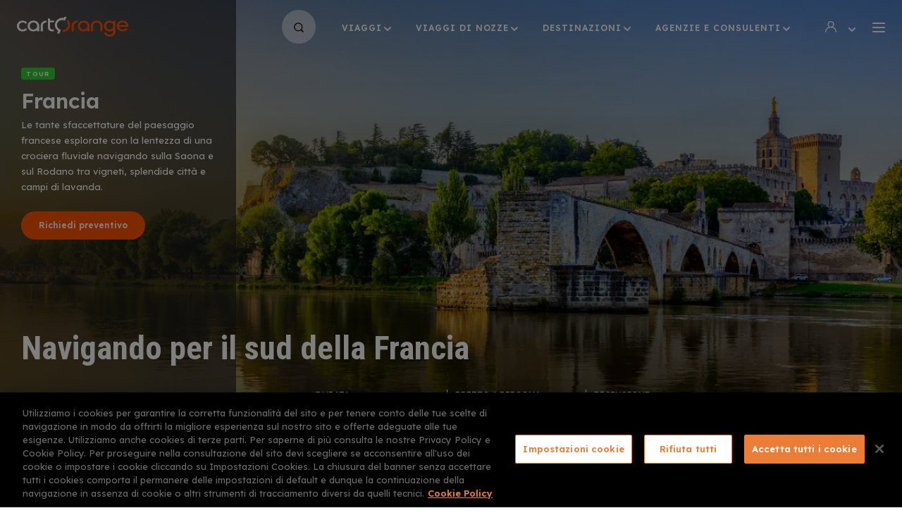

--- FILE ---
content_type: text/html; charset=UTF-8
request_url: https://www.cartorange.com/viaggio/navigando-il-sud-della-francia
body_size: 79381
content:
<!DOCTYPE html>
<html lang="it" dir="ltr" prefix="content: http://purl.org/rss/1.0/modules/content/  dc: http://purl.org/dc/terms/  foaf: http://xmlns.com/foaf/0.1/  og: http://ogp.me/ns#  rdfs: http://www.w3.org/2000/01/rdf-schema#  schema: http://schema.org/  sioc: http://rdfs.org/sioc/ns#  sioct: http://rdfs.org/sioc/types#  skos: http://www.w3.org/2004/02/skos/core#  xsd: http://www.w3.org/2001/XMLSchema# ">
  <head>
    <meta charset="utf-8" />
<meta property="og:description" content="Scopri i dettagli del tuo viaggio Navigando per il sud della Francia - Tutte le info su volo, hotel, prezzi e itinerario giorno per giorno." />
<meta name="description" content="Scopri i dettagli del tuo viaggio Navigando per il sud della Francia - Tutte le info su volo, hotel, prezzi e itinerario giorno per giorno." />
<link rel="canonical" href="https://www.cartorange.com/viaggio/navigando-il-sud-della-francia" />
<meta name="Generator" content="Drupal 10 (https://www.drupal.org)" />
<meta name="MobileOptimized" content="width" />
<meta name="HandheldFriendly" content="true" />
<meta name="viewport" content="width=device-width, initial-scale=1.0" />
<meta name="format-detection" content="telephone=no" />
<link rel="icon" href="/themes/co/favicon.ico" type="image/vnd.microsoft.icon" />

    <title>Navigando per il sud della Francia | CartOrange</title>
    <link rel="stylesheet" media="all" href="/sites/default/files/css/css_VS1ThUeeGriu-5vYaSYcf0JVJ1ylGDr2QvFTBI6uPTM.css?delta=0&amp;language=it&amp;theme=co&amp;include=eJxNjlEKwzAMQy-UzF87T3Adr_GaxsFOy3b7hcKgX5KeEAjPU1wAL4nkHgj7oIKwoPMMNtSwrQykWYhjN931zotkjkqELtrmYuMss3umXo9VWupIW5KWuY20VKUN7iGQwmuu1BiyHR3rA9_4mcAZjQr8TfCvD96vWz_SvUW2" />
<link rel="stylesheet" media="all" href="/sites/default/files/css/css_kTnCpdhrVaSrHHq9Ry76PjV9AkELTdWUMeQ3JQHh_ow.css?delta=1&amp;language=it&amp;theme=co&amp;include=eJxNjlEKwzAMQy-UzF87T3Adr_GaxsFOy3b7hcKgX5KeEAjPU1wAL4nkHgj7oIKwoPMMNtSwrQykWYhjN931zotkjkqELtrmYuMss3umXo9VWupIW5KWuY20VKUN7iGQwmuu1BiyHR3rA9_4mcAZjQr8TfCvD96vWz_SvUW2" />

    <script type="application/json" data-drupal-selector="drupal-settings-json">{"path":{"baseUrl":"\/","pathPrefix":"","currentPath":"node\/138972","currentPathIsAdmin":false,"isFront":false,"currentLanguage":"it"},"pluralDelimiter":"\u0003","suppressDeprecationErrors":true,"gtag":{"tagId":"","consentMode":false,"otherIds":[],"events":[],"additionalConfigInfo":[]},"ajaxPageState":{"libraries":"[base64]","theme":"co","theme_token":null},"ajaxTrustedUrl":{"form_action_p_pvdeGsVG5zNF_XLGPTvYSKCf43t8qZYSwcfZl2uzM":true,"\/viaggio\/navigando-il-sud-della-francia?ajax_form=1":true},"gtm":{"tagId":null,"settings":{"data_layer":"dataLayer","include_environment":false},"tagIds":["GTM-KT64L6"]},"node_id":"138972","ajax":{"edit-submit":{"callback":"::validation","event":"mousedown","keypress":true,"prevent":"click","url":"\/viaggio\/navigando-il-sud-della-francia?ajax_form=1","httpMethod":"POST","dialogType":"ajax","submit":{"_triggering_element_name":"op","_triggering_element_value":"Invia"}},"edit-conosci-cartorange-0":{"callback":"::set_occasione","event":"change","url":"\/viaggio\/navigando-il-sud-della-francia?ajax_form=1","httpMethod":"POST","dialogType":"ajax","submit":{"_triggering_element_name":"conosci_cartorange"}},"edit-conosci-cartorange-1":{"callback":"::set_occasione","event":"change","url":"\/viaggio\/navigando-il-sud-della-francia?ajax_form=1","httpMethod":"POST","dialogType":"ajax","submit":{"_triggering_element_name":"conosci_cartorange"}},"edit-submit--4":{"callback":"::validation","event":"mousedown","keypress":true,"prevent":"click","url":"\/viaggio\/navigando-il-sud-della-francia?ajax_form=1","httpMethod":"POST","dialogType":"ajax","submit":{"_triggering_element_name":"op","_triggering_element_value":"Accesso"}}},"user":{"uid":0,"permissionsHash":"bd2fbff31489a812ce0fb4578e0e3bed3cb0b75a087e488e531aaede929a896e"}}</script>
<script src="/sites/default/files/js/js_tiql3Wu6idz7NfhD3PWm7dUYcvNrh1LiEU3SDyETQ28.js?scope=header&amp;delta=0&amp;language=it&amp;theme=co&amp;include=[base64]"></script>
<script src="/modules/contrib/google_tag/js/gtag.js?t7es78"></script>
<script src="/modules/contrib/google_tag/js/gtm.js?t7es78"></script>
<script src="https://www.google.com/recaptcha/api.js?hl=it&amp;render=explicit&amp;onload=drupalRecaptchaOnload" async defer></script>

  </head>
  <body class="path-node">
        <a href="#main-content" class="visually-hidden focusable skip-link">
      Salta al contenuto principale
    </a>
    <noscript><iframe src="https://www.googletagmanager.com/ns.html?id=GTM-KT64L6"
                  height="0" width="0" style="display:none;visibility:hidden"></iframe></noscript>

      <div class="dialog-off-canvas-main-canvas" data-off-canvas-main-canvas>
    <div class="layout-container">

  <header role="banner">
      <div>
    <div data-drupal-messages-fallback class="hidden"></div>

  </div>

  </header>

  
  

  

  

  

  <main role="main">
    <a id="main-content" tabindex="-1"></a>
    <div class="layout-content">
        <div>
    <div id="block-co-page-title">
  
    
      
  </div>
<div id="block-co-content">
  
    
      <div class="page-wrapper">
  <div class="path-travel">
    <!-- partial:_block-header.html -->
<div class="block-header">
  <div class="block-header-container">
    <!-- partial:_block-header-logo.html -->
<div class="block-header-logo">
  <a class="block-header-logo-link" href="https://www.cartorange.com/">
    <!-- partial:img/logo.svg -->
    <svg width="158px" height="28px" viewBox="0 0 158 28" xmlns="http://www.w3.org/2000/svg">
      <path d="M70.4959813,0 L68.2709349,5.15718419 C63.278148,2.80810029 56.874356,6.04821601 56.874356,11.4754098 C56.874356,15.4985535 60.3475991,17.7666345 62.518376,18.2796528 L62.518376,18.2796528 L62.5119932,18.2942921 C62.3814835,18.5936182 60.2933297,23.3828351 60.2933297,23.3828351 L60.2933297,23.3828351 L57.0371643,23.3828351 L58.5838428,19.8457088 C55.7075634,18.0096432 53.8081335,14.9585342 53.8081335,11.4754098 C53.8081335,5.88621022 58.665247,1.35004822 64.689153,1.35004822 C65.3403861,1.35004822 65.9644844,1.40405014 66.5885828,1.512054 L66.5885828,1.512054 L67.2398159,0 L70.4959813,0 Z M8.0318747,5.29218901 C9.38861029,5.29218901 10.6639417,5.56219865 11.8307344,6.04821601 C12.5905063,6.37222758 13.3231435,6.85824494 14.0829154,7.47926712 L14.0829154,7.47926712 L12.9703923,9.9903568 C12.2106203,9.20732883 11.4779831,8.66730955 10.7724806,8.37029894 C9.98557395,8.0192864 9.11726317,7.83027965 8.22181768,7.83027965 C7.21783334,7.83027965 6.32238785,8.07328833 5.53548121,8.53230473 C4.74857457,8.99132112 4.15161091,9.6123433 3.71745552,10.3683703 C3.28330013,11.1243973 3.06622244,11.9614272 3.06622244,12.87946 C3.06622244,14.3375121 3.55464725,15.5255545 4.50436216,16.4975892 C5.48121179,17.4696239 6.70227382,17.9556413 8.22181768,17.9556413 C9.11726317,17.9556413 9.95843924,17.7666345 10.7724806,17.415622 C11.4779831,17.0916104 12.2648897,16.5245902 13.0789311,15.6875603 L13.0789311,15.6875603 L14.218589,18.3066538 C13.4316824,18.9816779 12.6447757,19.4946962 11.8850038,19.8187078 C10.6910765,20.3317261 9.38861029,20.5747348 8.00473999,20.5747348 C6.45806141,20.5747348 5.07419111,20.2237223 3.85312908,19.5486982 C2.60493233,18.8466731 1.68235213,17.9286403 1.00398434,16.7675988 C0.325616542,15.6065574 0,14.3105111 0,12.9334619 C0,10.7733848 0.759771931,8.96432015 2.27931579,7.50626808 C3.77172494,6.02121504 5.69828948,5.29218901 8.0318747,5.29218901 Z M23.4715257,5.26518804 C25.9136498,5.26518804 27.9216185,5.99421408 29.4411623,7.47926712 C30.8250326,8.83081539 31.5796121,10.4472898 31.7049008,12.3286903 L31.7204781,12.6634523 L31.7204781,20.3857281 L28.7085251,20.3857281 L28.7085251,18.954677 C27.2975201,20.0077146 25.5337638,20.5477338 23.444391,20.5477338 C20.9751322,20.5477338 18.9671636,19.8187078 17.4476197,18.3336548 C15.9280758,16.8486017 15.1683039,15.0395371 15.1683039,12.9064609 C15.1683039,10.7733848 15.9280758,8.96432015 17.4747544,7.47926712 C19.021433,5.99421408 20.9751322,5.26518804 23.4715257,5.26518804 Z M46.9701862,2.21407907 L46.9701862,5.29218901 L53.2383046,5.29218901 L52.1529161,7.83027965 L46.9701862,7.83027965 L46.9701862,13.608486 C46.9701862,15.3095468 47.3500721,16.4705882 48.1098441,17.1186114 C48.869616,17.7666345 50.2263516,18.0096432 52.1529161,17.8206365 L52.1529161,17.8206365 L52.1529161,20.412729 C49.3309061,20.7097396 47.2415333,20.3587271 45.9119324,19.2786885 C44.5823315,18.19865 43.9039637,16.3085824 43.9310984,13.5814851 L43.9310984,2.21407907 L46.9701862,2.21407907 Z M41.8959951,5.26518804 L41.9231298,7.83027965 L41.8959951,7.83027965 L41.8959951,7.83027965 C40.3493165,7.83027965 39.1011197,8.31629701 38.1514048,9.28833173 C37.1745552,10.2603664 36.7132651,11.4484089 36.7132651,12.852459 L36.7132651,20.3857281 L36.7132651,20.3857281 L33.7013121,20.3857281 L33.7013121,12.87946 L33.7013121,12.87946 C33.7013121,10.7463838 34.461084,8.93731919 35.9806279,7.47926712 C37.4019699,6.06493089 39.2663277,5.33633344 41.5502611,5.27015032 L41.8959951,5.26518804 Z M23.4715257,7.83027965 C21.8977124,7.83027965 20.6495157,8.31629701 19.6998008,9.28833173 C18.7500859,10.2603664 18.2616611,11.4484089 18.2616611,12.87946 C18.2616611,14.3105111 18.7500859,15.5255545 19.6998008,16.4975892 C20.6495157,17.4696239 21.8977124,17.9556413 23.444391,17.9556413 C24.4755101,17.9556413 25.3980903,17.7126326 26.2121316,17.2536162 C27.026173,16.7945998 27.6502713,16.1735776 28.057292,15.4175506 C28.4914474,14.6615236 28.7085251,13.7974928 28.7085251,12.87946 C28.7085251,11.4754098 28.2201003,10.2873674 27.2432507,9.31533269 C26.266401,8.31629701 24.9910696,7.83027965 23.4715257,7.83027965 Z"
            class="logo-Combined-Shape1"></path>
      <path d="M131.711891,5.34619094 C133.746995,5.34619094 135.456481,5.88621022 136.840352,6.93924783 L136.840352,6.93924783 L136.840352,5.50819672 L139.852305,5.50819672 L139.852305,20.7367406 C139.852305,22.9238187 137.98001,28 131.711891,28 C124.656866,28 123.571478,22.2487946 123.571478,22.2487946 L123.571478,22.2487946 L126.719104,22.2487946 C126.909047,22.6538091 127.885897,25.4079074 131.793295,25.4079074 C134.805248,25.4079074 136.840352,22.9238187 136.840352,20.6287367 L136.840352,20.6287367 L136.840352,19.0356798 C135.456481,20.0887175 133.746995,20.6287367 131.684756,20.6287367 C129.269767,20.6287367 127.316068,19.8997107 125.823659,18.4146577 C124.33125,16.9296046 123.598612,15.12054 123.598612,12.9874638 C123.598612,10.8543877 124.358384,9.04532305 125.850793,7.56027001 C127.343203,6.07521697 129.296902,5.34619094 131.711891,5.34619094 Z M72.0155252,3.96914176 C74.2134368,5.83220829 75.5701724,8.50530376 75.5701724,11.4754098 C75.5701724,16.4165863 71.3371574,21.7627772 64.309267,21.6007715 L64.309267,21.6007715 L65.6388679,18.5226615 C69.5191317,18.0906461 72.5310847,15.0935391 72.5310847,11.4754098 C72.5310847,9.74734812 71.8527169,8.18129219 70.713059,6.93924783 L70.713059,6.93924783 Z M94.7544137,5.26518804 C97.1965377,5.26518804 99.2045064,5.99421408 100.72405,7.47926712 C102.107921,8.83081539 102.8625,10.4472898 102.987789,12.3286903 L103.003366,12.6634523 L103.003366,20.3857281 L99.9914131,20.3857281 L99.9914131,18.954677 C98.5804081,20.0077146 96.8166518,20.5477338 94.727279,20.5477338 C92.2580202,20.5477338 90.2500515,19.8187078 88.7305077,18.3336548 C87.2109638,16.8486017 86.4511919,15.0395371 86.4511919,12.9064609 C86.4511919,10.7733848 87.2109638,8.96432015 88.7576424,7.47926712 C90.2771862,6.02121504 92.2851549,5.26518804 94.7544137,5.26518804 Z M149.892148,5.23818708 C151.5745,5.23818708 153.039775,5.58919961 154.315106,6.34522662 C155.590438,7.07425265 156.567287,8.12729026 157.21852,9.45033751 C157.869753,10.7733848 158.113966,12.2584378 157.951158,13.9324976 L157.951158,13.9324976 L144.926496,13.9054966 C144.980765,14.6885246 145.224978,15.3905497 145.686268,16.0385728 C146.120423,16.6865959 146.717387,17.1726133 147.504293,17.5236258 C148.2912,17.8746384 149.105241,18.0636451 150.027822,18.0636451 C151.845847,18.0636451 153.365391,17.442623 154.640723,16.2005786 L154.640723,16.2005786 L157.27279,17.3346191 C155.481899,19.4406943 153.094044,20.4937319 150.054956,20.4937319 C147.585698,20.4937319 145.604864,19.7917068 144.08532,18.3336548 C142.565776,16.9026037 141.806004,15.0665381 141.806004,12.852459 C141.806004,10.6653809 142.565776,8.8563163 144.08532,7.39826422 C145.604864,5.96721311 147.531428,5.23818708 149.892148,5.23818708 Z M85.8813629,5.26518804 L85.8813629,7.83027965 L85.8542282,7.83027965 C84.3075496,7.83027965 83.0593529,8.31629701 82.109638,9.28833173 C81.1599231,10.2603664 80.6714982,11.4484089 80.6714982,12.852459 L80.6714982,20.3857281 L80.6714982,20.3857281 L77.6595452,20.3857281 L77.6595452,12.87946 L77.6595452,12.87946 C77.6595452,10.7463838 78.4193172,8.93731919 79.938861,7.47926712 C81.3860457,6.09064609 83.251634,5.33878251 85.5356261,5.27032525 L85.8813629,5.26518804 Z M113.260287,5.26518804 C115.729546,5.26518804 117.737515,6.02121504 119.257058,7.47926712 C120.749468,8.91031823 121.50924,10.6653809 121.536374,12.7444552 L121.536374,12.7444552 L121.50924,12.7444552 L121.50924,20.3857281 L118.443017,20.3857281 L118.443017,12.7984571 C118.415882,11.4214079 117.954592,10.2333655 117.004877,9.28833173 C116.055162,8.31629701 114.779831,7.83027965 113.233152,7.83027965 C111.713609,7.83027965 110.465412,8.31629701 109.488562,9.28833173 L109.488562,9.28833173 L109.314233,9.4862908 C108.523169,10.4264524 108.050422,11.592414 108.050422,12.852459 L108.050422,12.852459 L108.050422,20.3857281 L105.038469,20.3857281 L105.038469,12.7444552 L105.048842,12.4188729 C105.14761,10.481535 105.903924,8.83499975 107.317785,7.47926712 C108.837329,5.99421408 110.818163,5.26518804 113.260287,5.26518804 Z M131.711891,7.88428158 C130.192347,7.88428158 128.971285,8.37029894 128.02157,9.34233365 C127.071855,10.3143684 126.610565,11.5294118 126.610565,12.9334619 C126.610565,14.364513 127.09899,15.5795564 128.02157,16.5515911 C128.944151,17.5236258 130.165213,18.0096432 131.684756,18.0096432 C132.688741,18.0096432 133.584186,17.7666345 134.371093,17.3076181 C135.158,16.8486017 135.782098,16.2275796 136.189119,15.4715526 C136.623274,14.7155256 136.813217,13.8514947 136.813217,12.9334619 C136.813217,11.5564127 136.351927,10.3683703 135.402212,9.36933462 C134.452497,8.37029894 133.231435,7.88428158 131.711891,7.88428158 Z M94.7544137,7.83027965 C93.1806004,7.83027965 91.9324037,8.31629701 90.9826887,9.28833173 C90.0329738,10.2603664 89.544549,11.4484089 89.544549,12.87946 C89.544549,14.3105111 90.0329738,15.5255545 90.9826887,16.4975892 C91.9324037,17.4696239 93.1806004,17.9556413 94.727279,17.9556413 C95.758398,17.9556413 96.6809782,17.7126326 97.4950196,17.2536162 C98.3090609,16.7945998 98.9331593,16.1735776 99.34018,15.4175506 C99.7743354,14.6615236 99.9914131,13.7974928 99.9914131,12.87946 C99.9914131,11.4754098 99.5029883,10.2873674 98.5261386,9.31533269 C97.549289,8.34329797 96.3010923,7.83027965 94.7544137,7.83027965 Z M149.892148,7.6412729 C148.535413,7.6412729 147.36862,8.0192864 146.44604,8.7753134 C145.52346,9.53134041 145.0079,10.5033751 144.899361,11.7184185 L144.899361,11.7184185 L154.939205,11.7184185 C154.830666,10.4763742 154.315106,9.50433944 153.392526,8.74831244 C152.49708,8.0192864 151.330288,7.6412729 149.892148,7.6412729 Z"
            class="logo-Combined-Shape2"></path>
    </svg>
    <!-- partial -->
  </a>
</div>
<!-- partial -->
    <!-- partial:_block-header-menu-mobile.html -->
<div class="mobile-menu">
  <a class="mobile-menu-burger-open" href="#">
    <!-- partial:img/burger.svg -->
    <svg width="18px" height="14px" viewBox="0 0 18 14" xmlns="http://www.w3.org/2000/svg">
      <path d="M17,12 C17.553,12 18,12.447 18,13 C18,13.553 17.553,14 17,14 L1,14 C0.448,14 0,13.553 0,13 C0,12.447 0.448,12 1,12 L17,12 Z M17,6 C17.553,6 18,6.448 18,7 C18,7.552 17.553,8 17,8 L1,8 C0.448,8 0,7.552 0,7 C0,6.448 0.448,6 1,6 L17,6 Z M17,0 C17.553,0 18,0.448 18,1 C18,1.552 17.553,2 17,2 L1,2 C0.448,2 0,1.552 0,1 C0,0.448 0.448,0 1,0 L17,0 Z"></path>
    </svg>
    <!-- partial -->
  </a>
  <div class="block-header-mobile-menu block-header-mobile-menu-invisible">
    <div class="block-header-mobile-menu-page block-header-mobile-menu-page-main block-header-mobile-menu-page-visible">
      <div class="block-header-mobile-menu-page-top">
        <a href="/" class="block-header-mobile-menu-page-logo">
          <!-- partial:img/logo.svg -->
          <svg width="158px" height="28px" viewBox="0 0 158 28" xmlns="http://www.w3.org/2000/svg">
            <path d="M70.4959813,0 L68.2709349,5.15718419 C63.278148,2.80810029 56.874356,6.04821601 56.874356,11.4754098 C56.874356,15.4985535 60.3475991,17.7666345 62.518376,18.2796528 L62.518376,18.2796528 L62.5119932,18.2942921 C62.3814835,18.5936182 60.2933297,23.3828351 60.2933297,23.3828351 L60.2933297,23.3828351 L57.0371643,23.3828351 L58.5838428,19.8457088 C55.7075634,18.0096432 53.8081335,14.9585342 53.8081335,11.4754098 C53.8081335,5.88621022 58.665247,1.35004822 64.689153,1.35004822 C65.3403861,1.35004822 65.9644844,1.40405014 66.5885828,1.512054 L66.5885828,1.512054 L67.2398159,0 L70.4959813,0 Z M8.0318747,5.29218901 C9.38861029,5.29218901 10.6639417,5.56219865 11.8307344,6.04821601 C12.5905063,6.37222758 13.3231435,6.85824494 14.0829154,7.47926712 L14.0829154,7.47926712 L12.9703923,9.9903568 C12.2106203,9.20732883 11.4779831,8.66730955 10.7724806,8.37029894 C9.98557395,8.0192864 9.11726317,7.83027965 8.22181768,7.83027965 C7.21783334,7.83027965 6.32238785,8.07328833 5.53548121,8.53230473 C4.74857457,8.99132112 4.15161091,9.6123433 3.71745552,10.3683703 C3.28330013,11.1243973 3.06622244,11.9614272 3.06622244,12.87946 C3.06622244,14.3375121 3.55464725,15.5255545 4.50436216,16.4975892 C5.48121179,17.4696239 6.70227382,17.9556413 8.22181768,17.9556413 C9.11726317,17.9556413 9.95843924,17.7666345 10.7724806,17.415622 C11.4779831,17.0916104 12.2648897,16.5245902 13.0789311,15.6875603 L13.0789311,15.6875603 L14.218589,18.3066538 C13.4316824,18.9816779 12.6447757,19.4946962 11.8850038,19.8187078 C10.6910765,20.3317261 9.38861029,20.5747348 8.00473999,20.5747348 C6.45806141,20.5747348 5.07419111,20.2237223 3.85312908,19.5486982 C2.60493233,18.8466731 1.68235213,17.9286403 1.00398434,16.7675988 C0.325616542,15.6065574 0,14.3105111 0,12.9334619 C0,10.7733848 0.759771931,8.96432015 2.27931579,7.50626808 C3.77172494,6.02121504 5.69828948,5.29218901 8.0318747,5.29218901 Z M23.4715257,5.26518804 C25.9136498,5.26518804 27.9216185,5.99421408 29.4411623,7.47926712 C30.8250326,8.83081539 31.5796121,10.4472898 31.7049008,12.3286903 L31.7204781,12.6634523 L31.7204781,20.3857281 L28.7085251,20.3857281 L28.7085251,18.954677 C27.2975201,20.0077146 25.5337638,20.5477338 23.444391,20.5477338 C20.9751322,20.5477338 18.9671636,19.8187078 17.4476197,18.3336548 C15.9280758,16.8486017 15.1683039,15.0395371 15.1683039,12.9064609 C15.1683039,10.7733848 15.9280758,8.96432015 17.4747544,7.47926712 C19.021433,5.99421408 20.9751322,5.26518804 23.4715257,5.26518804 Z M46.9701862,2.21407907 L46.9701862,5.29218901 L53.2383046,5.29218901 L52.1529161,7.83027965 L46.9701862,7.83027965 L46.9701862,13.608486 C46.9701862,15.3095468 47.3500721,16.4705882 48.1098441,17.1186114 C48.869616,17.7666345 50.2263516,18.0096432 52.1529161,17.8206365 L52.1529161,17.8206365 L52.1529161,20.412729 C49.3309061,20.7097396 47.2415333,20.3587271 45.9119324,19.2786885 C44.5823315,18.19865 43.9039637,16.3085824 43.9310984,13.5814851 L43.9310984,2.21407907 L46.9701862,2.21407907 Z M41.8959951,5.26518804 L41.9231298,7.83027965 L41.8959951,7.83027965 L41.8959951,7.83027965 C40.3493165,7.83027965 39.1011197,8.31629701 38.1514048,9.28833173 C37.1745552,10.2603664 36.7132651,11.4484089 36.7132651,12.852459 L36.7132651,20.3857281 L36.7132651,20.3857281 L33.7013121,20.3857281 L33.7013121,12.87946 L33.7013121,12.87946 C33.7013121,10.7463838 34.461084,8.93731919 35.9806279,7.47926712 C37.4019699,6.06493089 39.2663277,5.33633344 41.5502611,5.27015032 L41.8959951,5.26518804 Z M23.4715257,7.83027965 C21.8977124,7.83027965 20.6495157,8.31629701 19.6998008,9.28833173 C18.7500859,10.2603664 18.2616611,11.4484089 18.2616611,12.87946 C18.2616611,14.3105111 18.7500859,15.5255545 19.6998008,16.4975892 C20.6495157,17.4696239 21.8977124,17.9556413 23.444391,17.9556413 C24.4755101,17.9556413 25.3980903,17.7126326 26.2121316,17.2536162 C27.026173,16.7945998 27.6502713,16.1735776 28.057292,15.4175506 C28.4914474,14.6615236 28.7085251,13.7974928 28.7085251,12.87946 C28.7085251,11.4754098 28.2201003,10.2873674 27.2432507,9.31533269 C26.266401,8.31629701 24.9910696,7.83027965 23.4715257,7.83027965 Z"
                  class="logo-Combined-Shape1"></path>
            <path d="M131.711891,5.34619094 C133.746995,5.34619094 135.456481,5.88621022 136.840352,6.93924783 L136.840352,6.93924783 L136.840352,5.50819672 L139.852305,5.50819672 L139.852305,20.7367406 C139.852305,22.9238187 137.98001,28 131.711891,28 C124.656866,28 123.571478,22.2487946 123.571478,22.2487946 L123.571478,22.2487946 L126.719104,22.2487946 C126.909047,22.6538091 127.885897,25.4079074 131.793295,25.4079074 C134.805248,25.4079074 136.840352,22.9238187 136.840352,20.6287367 L136.840352,20.6287367 L136.840352,19.0356798 C135.456481,20.0887175 133.746995,20.6287367 131.684756,20.6287367 C129.269767,20.6287367 127.316068,19.8997107 125.823659,18.4146577 C124.33125,16.9296046 123.598612,15.12054 123.598612,12.9874638 C123.598612,10.8543877 124.358384,9.04532305 125.850793,7.56027001 C127.343203,6.07521697 129.296902,5.34619094 131.711891,5.34619094 Z M72.0155252,3.96914176 C74.2134368,5.83220829 75.5701724,8.50530376 75.5701724,11.4754098 C75.5701724,16.4165863 71.3371574,21.7627772 64.309267,21.6007715 L64.309267,21.6007715 L65.6388679,18.5226615 C69.5191317,18.0906461 72.5310847,15.0935391 72.5310847,11.4754098 C72.5310847,9.74734812 71.8527169,8.18129219 70.713059,6.93924783 L70.713059,6.93924783 Z M94.7544137,5.26518804 C97.1965377,5.26518804 99.2045064,5.99421408 100.72405,7.47926712 C102.107921,8.83081539 102.8625,10.4472898 102.987789,12.3286903 L103.003366,12.6634523 L103.003366,20.3857281 L99.9914131,20.3857281 L99.9914131,18.954677 C98.5804081,20.0077146 96.8166518,20.5477338 94.727279,20.5477338 C92.2580202,20.5477338 90.2500515,19.8187078 88.7305077,18.3336548 C87.2109638,16.8486017 86.4511919,15.0395371 86.4511919,12.9064609 C86.4511919,10.7733848 87.2109638,8.96432015 88.7576424,7.47926712 C90.2771862,6.02121504 92.2851549,5.26518804 94.7544137,5.26518804 Z M149.892148,5.23818708 C151.5745,5.23818708 153.039775,5.58919961 154.315106,6.34522662 C155.590438,7.07425265 156.567287,8.12729026 157.21852,9.45033751 C157.869753,10.7733848 158.113966,12.2584378 157.951158,13.9324976 L157.951158,13.9324976 L144.926496,13.9054966 C144.980765,14.6885246 145.224978,15.3905497 145.686268,16.0385728 C146.120423,16.6865959 146.717387,17.1726133 147.504293,17.5236258 C148.2912,17.8746384 149.105241,18.0636451 150.027822,18.0636451 C151.845847,18.0636451 153.365391,17.442623 154.640723,16.2005786 L154.640723,16.2005786 L157.27279,17.3346191 C155.481899,19.4406943 153.094044,20.4937319 150.054956,20.4937319 C147.585698,20.4937319 145.604864,19.7917068 144.08532,18.3336548 C142.565776,16.9026037 141.806004,15.0665381 141.806004,12.852459 C141.806004,10.6653809 142.565776,8.8563163 144.08532,7.39826422 C145.604864,5.96721311 147.531428,5.23818708 149.892148,5.23818708 Z M85.8813629,5.26518804 L85.8813629,7.83027965 L85.8542282,7.83027965 C84.3075496,7.83027965 83.0593529,8.31629701 82.109638,9.28833173 C81.1599231,10.2603664 80.6714982,11.4484089 80.6714982,12.852459 L80.6714982,20.3857281 L80.6714982,20.3857281 L77.6595452,20.3857281 L77.6595452,12.87946 L77.6595452,12.87946 C77.6595452,10.7463838 78.4193172,8.93731919 79.938861,7.47926712 C81.3860457,6.09064609 83.251634,5.33878251 85.5356261,5.27032525 L85.8813629,5.26518804 Z M113.260287,5.26518804 C115.729546,5.26518804 117.737515,6.02121504 119.257058,7.47926712 C120.749468,8.91031823 121.50924,10.6653809 121.536374,12.7444552 L121.536374,12.7444552 L121.50924,12.7444552 L121.50924,20.3857281 L118.443017,20.3857281 L118.443017,12.7984571 C118.415882,11.4214079 117.954592,10.2333655 117.004877,9.28833173 C116.055162,8.31629701 114.779831,7.83027965 113.233152,7.83027965 C111.713609,7.83027965 110.465412,8.31629701 109.488562,9.28833173 L109.488562,9.28833173 L109.314233,9.4862908 C108.523169,10.4264524 108.050422,11.592414 108.050422,12.852459 L108.050422,12.852459 L108.050422,20.3857281 L105.038469,20.3857281 L105.038469,12.7444552 L105.048842,12.4188729 C105.14761,10.481535 105.903924,8.83499975 107.317785,7.47926712 C108.837329,5.99421408 110.818163,5.26518804 113.260287,5.26518804 Z M131.711891,7.88428158 C130.192347,7.88428158 128.971285,8.37029894 128.02157,9.34233365 C127.071855,10.3143684 126.610565,11.5294118 126.610565,12.9334619 C126.610565,14.364513 127.09899,15.5795564 128.02157,16.5515911 C128.944151,17.5236258 130.165213,18.0096432 131.684756,18.0096432 C132.688741,18.0096432 133.584186,17.7666345 134.371093,17.3076181 C135.158,16.8486017 135.782098,16.2275796 136.189119,15.4715526 C136.623274,14.7155256 136.813217,13.8514947 136.813217,12.9334619 C136.813217,11.5564127 136.351927,10.3683703 135.402212,9.36933462 C134.452497,8.37029894 133.231435,7.88428158 131.711891,7.88428158 Z M94.7544137,7.83027965 C93.1806004,7.83027965 91.9324037,8.31629701 90.9826887,9.28833173 C90.0329738,10.2603664 89.544549,11.4484089 89.544549,12.87946 C89.544549,14.3105111 90.0329738,15.5255545 90.9826887,16.4975892 C91.9324037,17.4696239 93.1806004,17.9556413 94.727279,17.9556413 C95.758398,17.9556413 96.6809782,17.7126326 97.4950196,17.2536162 C98.3090609,16.7945998 98.9331593,16.1735776 99.34018,15.4175506 C99.7743354,14.6615236 99.9914131,13.7974928 99.9914131,12.87946 C99.9914131,11.4754098 99.5029883,10.2873674 98.5261386,9.31533269 C97.549289,8.34329797 96.3010923,7.83027965 94.7544137,7.83027965 Z M149.892148,7.6412729 C148.535413,7.6412729 147.36862,8.0192864 146.44604,8.7753134 C145.52346,9.53134041 145.0079,10.5033751 144.899361,11.7184185 L144.899361,11.7184185 L154.939205,11.7184185 C154.830666,10.4763742 154.315106,9.50433944 153.392526,8.74831244 C152.49708,8.0192864 151.330288,7.6412729 149.892148,7.6412729 Z"
                  class="logo-Combined-Shape2"></path>
          </svg>
          <!-- partial -->
        </a>
        <a class="mobile-menu-burger-close" href="#">
          <!-- partial:img/menu-close.svg -->
          <svg width="15px" height="15px" viewBox="0 0 15 15" xmlns="http://www.w3.org/2000/svg">
            <path d="M8.42652204,7.01202203 L13.719522,1.71902203 C14.116522,1.33502203 14.127522,0.702022034 13.743522,0.305022034 C13.360522,-0.0919779656 12.727522,-0.102977966 12.329522,0.281022034 C12.322522,0.288022034 12.313522,0.297022034 12.305522,0.305022034 L7.01252204,5.59802203 L1.71952204,0.305022034 C1.32252204,-0.0779779656 0.68952204,-0.0679779656 0.30552204,0.330022034 C-0.06847796,0.717022034 -0.06847796,1.33202203 0.30552204,1.71902203 L5.59852204,7.01202203 L0.30552204,12.305022 C-0.09247796,12.689022 -0.10247796,13.322022 0.28052204,13.720022 C0.66452204,14.116022 1.29752204,14.128022 1.69552204,13.744022 C1.70352204,13.736022 1.71152204,13.727022 1.71952204,13.720022 L7.01252204,8.42702203 L12.305522,13.720022 C12.702522,14.102022 13.335522,14.092022 13.719522,13.694022 C14.093522,13.307022 14.093522,12.692022 13.719522,12.305022 L8.42652204,7.01202203 Z"></path>
          </svg>
          <!-- partial -->
        </a>
      </div>
      <div class="block-header-mobile-menu-page-body">
                <div class="block-header-mobile-menu-page-body-bottom-links">
                                                                      <a class="block-header-mobile-menu-page-body-bottom-link" href="#mobile-travels">Viaggi</a>
                                                                      <a class="block-header-mobile-menu-page-body-bottom-link" href="#mobile-honeymoons">Viaggi di nozze</a>
                                                                      <a class="block-header-mobile-menu-page-body-bottom-link" href="#mobile-destinations">Destinazioni</a>
                                                                      <a class="block-header-mobile-menu-page-body-bottom-link" href="#mobile-agencies-and-consultants">Agenzie e consulenti</a>
                  </div>
                <div class="block-header-mobile-menu-page-body-other-links">
                      <a class="block-header-mobile-menu-page-body-other-link block-header-mobile-menu-page-body-other-link-user" href="/user-login">Accedi / Registrati</a>
                    <a class="block-header-mobile-menu-page-body-other-link" href="/storie-di-viaggio">Storie di
            Viaggio</a>
          <a class="block-header-mobile-menu-page-body-other-link" href="/lista-nozze">Lista Nozze</a>
          <a class="block-header-mobile-menu-page-body-other-link" href="/lista-regalo">Lista Regalo</a>
          <a class="block-header-mobile-menu-page-body-other-link" href="/viaggia-in-sicurezza">Viaggia in
            sicurezza</a>
          <a class="block-header-mobile-menu-page-body-other-link" href="/perche-viaggiare-con-noi">Perché sceglierci</a>
          <a class="block-header-mobile-menu-page-body-other-link" href="/recensioni">Recensioni</a>
          <a class="block-header-mobile-menu-page-body-other-link" href="/lavora-con-noi">Lavora con noi</a>
        </div>
      </div>
    </div>
                                                  <div class="block-header-mobile-menu-page block-header-mobile-menu-page-travels block-header-mobile-menu-page-invisible">
          <div class="block-header-mobile-menu-page-top">
            <a href="/" class="block-header-mobile-menu-page-logo">
              <!-- partial:img/logo.svg -->
              <svg width="158px" height="28px" viewBox="0 0 158 28" xmlns="http://www.w3.org/2000/svg">
                <path d="M70.4959813,0 L68.2709349,5.15718419 C63.278148,2.80810029 56.874356,6.04821601 56.874356,11.4754098 C56.874356,15.4985535 60.3475991,17.7666345 62.518376,18.2796528 L62.518376,18.2796528 L62.5119932,18.2942921 C62.3814835,18.5936182 60.2933297,23.3828351 60.2933297,23.3828351 L60.2933297,23.3828351 L57.0371643,23.3828351 L58.5838428,19.8457088 C55.7075634,18.0096432 53.8081335,14.9585342 53.8081335,11.4754098 C53.8081335,5.88621022 58.665247,1.35004822 64.689153,1.35004822 C65.3403861,1.35004822 65.9644844,1.40405014 66.5885828,1.512054 L66.5885828,1.512054 L67.2398159,0 L70.4959813,0 Z M8.0318747,5.29218901 C9.38861029,5.29218901 10.6639417,5.56219865 11.8307344,6.04821601 C12.5905063,6.37222758 13.3231435,6.85824494 14.0829154,7.47926712 L14.0829154,7.47926712 L12.9703923,9.9903568 C12.2106203,9.20732883 11.4779831,8.66730955 10.7724806,8.37029894 C9.98557395,8.0192864 9.11726317,7.83027965 8.22181768,7.83027965 C7.21783334,7.83027965 6.32238785,8.07328833 5.53548121,8.53230473 C4.74857457,8.99132112 4.15161091,9.6123433 3.71745552,10.3683703 C3.28330013,11.1243973 3.06622244,11.9614272 3.06622244,12.87946 C3.06622244,14.3375121 3.55464725,15.5255545 4.50436216,16.4975892 C5.48121179,17.4696239 6.70227382,17.9556413 8.22181768,17.9556413 C9.11726317,17.9556413 9.95843924,17.7666345 10.7724806,17.415622 C11.4779831,17.0916104 12.2648897,16.5245902 13.0789311,15.6875603 L13.0789311,15.6875603 L14.218589,18.3066538 C13.4316824,18.9816779 12.6447757,19.4946962 11.8850038,19.8187078 C10.6910765,20.3317261 9.38861029,20.5747348 8.00473999,20.5747348 C6.45806141,20.5747348 5.07419111,20.2237223 3.85312908,19.5486982 C2.60493233,18.8466731 1.68235213,17.9286403 1.00398434,16.7675988 C0.325616542,15.6065574 0,14.3105111 0,12.9334619 C0,10.7733848 0.759771931,8.96432015 2.27931579,7.50626808 C3.77172494,6.02121504 5.69828948,5.29218901 8.0318747,5.29218901 Z M23.4715257,5.26518804 C25.9136498,5.26518804 27.9216185,5.99421408 29.4411623,7.47926712 C30.8250326,8.83081539 31.5796121,10.4472898 31.7049008,12.3286903 L31.7204781,12.6634523 L31.7204781,20.3857281 L28.7085251,20.3857281 L28.7085251,18.954677 C27.2975201,20.0077146 25.5337638,20.5477338 23.444391,20.5477338 C20.9751322,20.5477338 18.9671636,19.8187078 17.4476197,18.3336548 C15.9280758,16.8486017 15.1683039,15.0395371 15.1683039,12.9064609 C15.1683039,10.7733848 15.9280758,8.96432015 17.4747544,7.47926712 C19.021433,5.99421408 20.9751322,5.26518804 23.4715257,5.26518804 Z M46.9701862,2.21407907 L46.9701862,5.29218901 L53.2383046,5.29218901 L52.1529161,7.83027965 L46.9701862,7.83027965 L46.9701862,13.608486 C46.9701862,15.3095468 47.3500721,16.4705882 48.1098441,17.1186114 C48.869616,17.7666345 50.2263516,18.0096432 52.1529161,17.8206365 L52.1529161,17.8206365 L52.1529161,20.412729 C49.3309061,20.7097396 47.2415333,20.3587271 45.9119324,19.2786885 C44.5823315,18.19865 43.9039637,16.3085824 43.9310984,13.5814851 L43.9310984,2.21407907 L46.9701862,2.21407907 Z M41.8959951,5.26518804 L41.9231298,7.83027965 L41.8959951,7.83027965 L41.8959951,7.83027965 C40.3493165,7.83027965 39.1011197,8.31629701 38.1514048,9.28833173 C37.1745552,10.2603664 36.7132651,11.4484089 36.7132651,12.852459 L36.7132651,20.3857281 L36.7132651,20.3857281 L33.7013121,20.3857281 L33.7013121,12.87946 L33.7013121,12.87946 C33.7013121,10.7463838 34.461084,8.93731919 35.9806279,7.47926712 C37.4019699,6.06493089 39.2663277,5.33633344 41.5502611,5.27015032 L41.8959951,5.26518804 Z M23.4715257,7.83027965 C21.8977124,7.83027965 20.6495157,8.31629701 19.6998008,9.28833173 C18.7500859,10.2603664 18.2616611,11.4484089 18.2616611,12.87946 C18.2616611,14.3105111 18.7500859,15.5255545 19.6998008,16.4975892 C20.6495157,17.4696239 21.8977124,17.9556413 23.444391,17.9556413 C24.4755101,17.9556413 25.3980903,17.7126326 26.2121316,17.2536162 C27.026173,16.7945998 27.6502713,16.1735776 28.057292,15.4175506 C28.4914474,14.6615236 28.7085251,13.7974928 28.7085251,12.87946 C28.7085251,11.4754098 28.2201003,10.2873674 27.2432507,9.31533269 C26.266401,8.31629701 24.9910696,7.83027965 23.4715257,7.83027965 Z"
                      class="logo-Combined-Shape1"></path>
                <path d="M131.711891,5.34619094 C133.746995,5.34619094 135.456481,5.88621022 136.840352,6.93924783 L136.840352,6.93924783 L136.840352,5.50819672 L139.852305,5.50819672 L139.852305,20.7367406 C139.852305,22.9238187 137.98001,28 131.711891,28 C124.656866,28 123.571478,22.2487946 123.571478,22.2487946 L123.571478,22.2487946 L126.719104,22.2487946 C126.909047,22.6538091 127.885897,25.4079074 131.793295,25.4079074 C134.805248,25.4079074 136.840352,22.9238187 136.840352,20.6287367 L136.840352,20.6287367 L136.840352,19.0356798 C135.456481,20.0887175 133.746995,20.6287367 131.684756,20.6287367 C129.269767,20.6287367 127.316068,19.8997107 125.823659,18.4146577 C124.33125,16.9296046 123.598612,15.12054 123.598612,12.9874638 C123.598612,10.8543877 124.358384,9.04532305 125.850793,7.56027001 C127.343203,6.07521697 129.296902,5.34619094 131.711891,5.34619094 Z M72.0155252,3.96914176 C74.2134368,5.83220829 75.5701724,8.50530376 75.5701724,11.4754098 C75.5701724,16.4165863 71.3371574,21.7627772 64.309267,21.6007715 L64.309267,21.6007715 L65.6388679,18.5226615 C69.5191317,18.0906461 72.5310847,15.0935391 72.5310847,11.4754098 C72.5310847,9.74734812 71.8527169,8.18129219 70.713059,6.93924783 L70.713059,6.93924783 Z M94.7544137,5.26518804 C97.1965377,5.26518804 99.2045064,5.99421408 100.72405,7.47926712 C102.107921,8.83081539 102.8625,10.4472898 102.987789,12.3286903 L103.003366,12.6634523 L103.003366,20.3857281 L99.9914131,20.3857281 L99.9914131,18.954677 C98.5804081,20.0077146 96.8166518,20.5477338 94.727279,20.5477338 C92.2580202,20.5477338 90.2500515,19.8187078 88.7305077,18.3336548 C87.2109638,16.8486017 86.4511919,15.0395371 86.4511919,12.9064609 C86.4511919,10.7733848 87.2109638,8.96432015 88.7576424,7.47926712 C90.2771862,6.02121504 92.2851549,5.26518804 94.7544137,5.26518804 Z M149.892148,5.23818708 C151.5745,5.23818708 153.039775,5.58919961 154.315106,6.34522662 C155.590438,7.07425265 156.567287,8.12729026 157.21852,9.45033751 C157.869753,10.7733848 158.113966,12.2584378 157.951158,13.9324976 L157.951158,13.9324976 L144.926496,13.9054966 C144.980765,14.6885246 145.224978,15.3905497 145.686268,16.0385728 C146.120423,16.6865959 146.717387,17.1726133 147.504293,17.5236258 C148.2912,17.8746384 149.105241,18.0636451 150.027822,18.0636451 C151.845847,18.0636451 153.365391,17.442623 154.640723,16.2005786 L154.640723,16.2005786 L157.27279,17.3346191 C155.481899,19.4406943 153.094044,20.4937319 150.054956,20.4937319 C147.585698,20.4937319 145.604864,19.7917068 144.08532,18.3336548 C142.565776,16.9026037 141.806004,15.0665381 141.806004,12.852459 C141.806004,10.6653809 142.565776,8.8563163 144.08532,7.39826422 C145.604864,5.96721311 147.531428,5.23818708 149.892148,5.23818708 Z M85.8813629,5.26518804 L85.8813629,7.83027965 L85.8542282,7.83027965 C84.3075496,7.83027965 83.0593529,8.31629701 82.109638,9.28833173 C81.1599231,10.2603664 80.6714982,11.4484089 80.6714982,12.852459 L80.6714982,20.3857281 L80.6714982,20.3857281 L77.6595452,20.3857281 L77.6595452,12.87946 L77.6595452,12.87946 C77.6595452,10.7463838 78.4193172,8.93731919 79.938861,7.47926712 C81.3860457,6.09064609 83.251634,5.33878251 85.5356261,5.27032525 L85.8813629,5.26518804 Z M113.260287,5.26518804 C115.729546,5.26518804 117.737515,6.02121504 119.257058,7.47926712 C120.749468,8.91031823 121.50924,10.6653809 121.536374,12.7444552 L121.536374,12.7444552 L121.50924,12.7444552 L121.50924,20.3857281 L118.443017,20.3857281 L118.443017,12.7984571 C118.415882,11.4214079 117.954592,10.2333655 117.004877,9.28833173 C116.055162,8.31629701 114.779831,7.83027965 113.233152,7.83027965 C111.713609,7.83027965 110.465412,8.31629701 109.488562,9.28833173 L109.488562,9.28833173 L109.314233,9.4862908 C108.523169,10.4264524 108.050422,11.592414 108.050422,12.852459 L108.050422,12.852459 L108.050422,20.3857281 L105.038469,20.3857281 L105.038469,12.7444552 L105.048842,12.4188729 C105.14761,10.481535 105.903924,8.83499975 107.317785,7.47926712 C108.837329,5.99421408 110.818163,5.26518804 113.260287,5.26518804 Z M131.711891,7.88428158 C130.192347,7.88428158 128.971285,8.37029894 128.02157,9.34233365 C127.071855,10.3143684 126.610565,11.5294118 126.610565,12.9334619 C126.610565,14.364513 127.09899,15.5795564 128.02157,16.5515911 C128.944151,17.5236258 130.165213,18.0096432 131.684756,18.0096432 C132.688741,18.0096432 133.584186,17.7666345 134.371093,17.3076181 C135.158,16.8486017 135.782098,16.2275796 136.189119,15.4715526 C136.623274,14.7155256 136.813217,13.8514947 136.813217,12.9334619 C136.813217,11.5564127 136.351927,10.3683703 135.402212,9.36933462 C134.452497,8.37029894 133.231435,7.88428158 131.711891,7.88428158 Z M94.7544137,7.83027965 C93.1806004,7.83027965 91.9324037,8.31629701 90.9826887,9.28833173 C90.0329738,10.2603664 89.544549,11.4484089 89.544549,12.87946 C89.544549,14.3105111 90.0329738,15.5255545 90.9826887,16.4975892 C91.9324037,17.4696239 93.1806004,17.9556413 94.727279,17.9556413 C95.758398,17.9556413 96.6809782,17.7126326 97.4950196,17.2536162 C98.3090609,16.7945998 98.9331593,16.1735776 99.34018,15.4175506 C99.7743354,14.6615236 99.9914131,13.7974928 99.9914131,12.87946 C99.9914131,11.4754098 99.5029883,10.2873674 98.5261386,9.31533269 C97.549289,8.34329797 96.3010923,7.83027965 94.7544137,7.83027965 Z M149.892148,7.6412729 C148.535413,7.6412729 147.36862,8.0192864 146.44604,8.7753134 C145.52346,9.53134041 145.0079,10.5033751 144.899361,11.7184185 L144.899361,11.7184185 L154.939205,11.7184185 C154.830666,10.4763742 154.315106,9.50433944 153.392526,8.74831244 C152.49708,8.0192864 151.330288,7.6412729 149.892148,7.6412729 Z"
                      class="logo-Combined-Shape2"></path>
              </svg>
              <!-- partial -->
            </a>
            <a class="mobile-menu-burger-close" href="#">
              <!-- partial:img/menu-close.svg -->
              <svg width="15px" height="15px" viewBox="0 0 15 15" xmlns="http://www.w3.org/2000/svg">
                <path d="M8.42652204,7.01202203 L13.719522,1.71902203 C14.116522,1.33502203 14.127522,0.702022034 13.743522,0.305022034 C13.360522,-0.0919779656 12.727522,-0.102977966 12.329522,0.281022034 C12.322522,0.288022034 12.313522,0.297022034 12.305522,0.305022034 L7.01252204,5.59802203 L1.71952204,0.305022034 C1.32252204,-0.0779779656 0.68952204,-0.0679779656 0.30552204,0.330022034 C-0.06847796,0.717022034 -0.06847796,1.33202203 0.30552204,1.71902203 L5.59852204,7.01202203 L0.30552204,12.305022 C-0.09247796,12.689022 -0.10247796,13.322022 0.28052204,13.720022 C0.66452204,14.116022 1.29752204,14.128022 1.69552204,13.744022 C1.70352204,13.736022 1.71152204,13.727022 1.71952204,13.720022 L7.01252204,8.42702203 L12.305522,13.720022 C12.702522,14.102022 13.335522,14.092022 13.719522,13.694022 C14.093522,13.307022 14.093522,12.692022 13.719522,12.305022 L8.42652204,7.01202203 Z"></path>
              </svg>
              <!-- partial -->
            </a>
          </div>
          <div class="block-header-mobile-menu-page-body">
            <div class="block-header-mobile-menu-page-body-top">
              <a class="block-header-mobile-menu-page-body-top-back" href="#">
                <!-- partial:img/arrow-left.svg -->
                <svg width="22px" height="14px" viewBox="0 0 22 14" xmlns="http://www.w3.org/2000/svg">
                  <path d="M20.0002523,5.35069605 L4.55225234,5.35069605 L7.60958568,2.29202938 C8.13891901,1.78002938 8.15358568,0.936029379 7.64158568,0.406696046 C7.13091901,-0.122637287 6.28691901,-0.137303954 5.75625234,0.374696046 C5.74558568,0.384029379 5.73491901,0.396029379 5.72425234,0.406696046 L0.39091901,5.74002938 C0.00958567677,6.12136271 -0.10508099,6.69469605 0.101585677,7.19336271 C0.168252343,7.35602938 0.26691901,7.50402938 0.39091901,7.62936271 L5.72425234,12.962696 C6.25358568,13.474696 7.09758568,13.4600294 7.60958568,12.930696 C8.10825234,12.4133627 8.10825234,11.594696 7.60958568,11.0773627 L4.55225234,8.01736271 L20.0002523,8.01736271 C20.7375857,8.01736271 21.3335857,7.42002938 21.3335857,6.68402938 C21.3335857,5.94802938 20.7375857,5.35069605 20.0002523,5.35069605"></path>
                </svg>

                <!-- partial -->
              </a>
              <a class="block-header-mobile-menu-page-top-link" href="/viaggi">Viaggi</a>
            </div>
            <div class="block-header-mobile-menu-page-body-top-filter">
              <form class="form block-header-mobile-menu-page-body-top-form">
                <input type="text" class="input-text block-header-mobile-menu-page-body-top-filter-input"
                       placeholder="Filtra">
              </form>
            </div>
                                                                            <div class="block-header-mobile-menu-page-links">
                  <p class="block-header-mobile-menu-page-links-title">INTERESSI IN VIAGGIO</p>
                                      <a class="block-header-mobile-menu-page-link block-header-mobile-menu-page-link-visible"
                   href="/viaggi/safari" data-filter="SAFARI">SAFARI</a>
                                      <a class="block-header-mobile-menu-page-link block-header-mobile-menu-page-link-visible"
                   href="/viaggi/itinerari-classici" data-filter="ITINERARI CLASSICI">ITINERARI CLASSICI</a>
                                      <a class="block-header-mobile-menu-page-link block-header-mobile-menu-page-link-visible"
                   href="/viaggi/citta-da-visitare" data-filter="CITTA' DA VISITARE">CITTA' DA VISITARE</a>
                                      <a class="block-header-mobile-menu-page-link block-header-mobile-menu-page-link-visible"
                   href="/viaggi/le-meraviglie-del-mondo" data-filter="Le meraviglie del mondo">Le meraviglie del mondo</a>
                                      <a class="block-header-mobile-menu-page-link block-header-mobile-menu-page-link-visible"
                   href="/viaggi/alternative-al-mare" data-filter="Alternative al mare">Alternative al mare</a>
                                      <a class="block-header-mobile-menu-page-link block-header-mobile-menu-page-link-visible"
                   href="/viaggi/crociere-fluviali" data-filter="Crociere fluviali">Crociere fluviali</a>
                                      <a class="block-header-mobile-menu-page-link block-header-mobile-menu-page-link-visible"
                   href="/viaggi/vacanze-al-mare" data-filter="VACANZE AL MARE">VACANZE AL MARE</a>
                                      <a class="block-header-mobile-menu-page-link block-header-mobile-menu-page-link-visible"
                   href="/viaggi/vacanze-natura" data-filter="VACANZE NATURA">VACANZE NATURA</a>
                                      <a class="block-header-mobile-menu-page-link block-header-mobile-menu-page-link-visible"
                   href="/viaggi/viaggi-di-cultura" data-filter="VIAGGI DI CULTURA">VIAGGI DI CULTURA</a>
                                      <a class="block-header-mobile-menu-page-link block-header-mobile-menu-page-link-visible"
                   href="/viaggi/cinema-e-serie-tv" data-filter="Viaggi nelle location di film e serie tv">Viaggi nelle location di film e serie tv</a>
                                      <a class="block-header-mobile-menu-page-link block-header-mobile-menu-page-link-visible"
                   href="/viaggi/musei-da-visitare" data-filter="Musei da visitare in viaggio">Musei da visitare in viaggio</a>
                                      <a class="block-header-mobile-menu-page-link block-header-mobile-menu-page-link-visible"
                   href="/viaggi/capitali-europee" data-filter="CAPITALI EUROPEE">CAPITALI EUROPEE</a>
                                      <a class="block-header-mobile-menu-page-link block-header-mobile-menu-page-link-visible"
                   href="/viaggi/viaggi-originali" data-filter="VIAGGI ORIGINALI">VIAGGI ORIGINALI</a>
                                      <a class="block-header-mobile-menu-page-link block-header-mobile-menu-page-link-visible"
                   href="/viaggi/siti-unesco" data-filter="SITI UNESCO">SITI UNESCO</a>
                                    </div>
                                                                <div class="block-header-mobile-menu-page-links">
                  <p class="block-header-mobile-menu-page-links-title">PERIODO DI VIAGGIO</p>
                                      <a class="block-header-mobile-menu-page-link block-header-mobile-menu-page-link-visible"
                   href="/viaggi/vacanze-autunno" data-filter="VACANZE IN AUTUNNO">VACANZE IN AUTUNNO</a>
                                      <a class="block-header-mobile-menu-page-link block-header-mobile-menu-page-link-visible"
                   href="/viaggi/vacanze-di-natale" data-filter="VACANZE DI NATALE">VACANZE DI NATALE</a>
                                      <a class="block-header-mobile-menu-page-link block-header-mobile-menu-page-link-visible"
                   href="/viaggi/viaggi-capodanno-2025-idee-e-offerte" data-filter="VIAGGI PER CAPODANNO">VIAGGI PER CAPODANNO</a>
                                      <a class="block-header-mobile-menu-page-link block-header-mobile-menu-page-link-visible"
                   href="/viaggi/vacanza-inverno" data-filter="VACANZA IN INVERNO">VACANZA IN INVERNO</a>
                                      <a class="block-header-mobile-menu-page-link block-header-mobile-menu-page-link-visible"
                   href="/viaggi/inverno-al-caldo" data-filter="Inverno al caldo ">Inverno al caldo </a>
                                      <a class="block-header-mobile-menu-page-link block-header-mobile-menu-page-link-visible"
                   href="/viaggi/speciale-san-valentino" data-filter="Viaggi San Valentino 2026">Viaggi San Valentino 2026</a>
                                      <a class="block-header-mobile-menu-page-link block-header-mobile-menu-page-link-visible"
                   href="/viaggi/weekend-romantico" data-filter="WEEKEND ROMANTICO">WEEKEND ROMANTICO</a>
                                      <a class="block-header-mobile-menu-page-link block-header-mobile-menu-page-link-visible"
                   href="/viaggi/vacanze-primavera" data-filter="VACANZE IN PRIMAVERA">VACANZE IN PRIMAVERA</a>
                                      <a class="block-header-mobile-menu-page-link block-header-mobile-menu-page-link-visible"
                   href="/viaggi/vacanze-di-pasqua" data-filter="VACANZE DI PASQUA">VACANZE DI PASQUA</a>
                                      <a class="block-header-mobile-menu-page-link block-header-mobile-menu-page-link-visible"
                   href="/viaggi/vacanza-estate" data-filter="VACANZA IN ESTATE">VACANZA IN ESTATE</a>
                                    </div>
                                                                <div class="block-header-mobile-menu-page-links">
                  <p class="block-header-mobile-menu-page-links-title">STILE DI VIAGGIO</p>
                                      <a class="block-header-mobile-menu-page-link block-header-mobile-menu-page-link-visible"
                   href="/viaggi/i-viaggi-piu-richiesti" data-filter="I viaggi più richiesti">I viaggi più richiesti</a>
                                      <a class="block-header-mobile-menu-page-link block-header-mobile-menu-page-link-visible"
                   href="/viaggi/vacanza-benessere" data-filter="VACANZA BENESSERE">VACANZA BENESSERE</a>
                                      <a class="block-header-mobile-menu-page-link block-header-mobile-menu-page-link-visible"
                   href="/viaggi/viaggi-di-lusso" data-filter="VIAGGI DI LUSSO">VIAGGI DI LUSSO</a>
                                      <a class="block-header-mobile-menu-page-link block-header-mobile-menu-page-link-visible"
                   href="/viaggi/tour-enogastronomico" data-filter="TOUR ENOGASTRONOMICO">TOUR ENOGASTRONOMICO</a>
                                      <a class="block-header-mobile-menu-page-link block-header-mobile-menu-page-link-visible"
                   href="/viaggi/viaggi-sostenibili" data-filter="VIAGGI SOSTENIBILI">VIAGGI SOSTENIBILI</a>
                                      <a class="block-header-mobile-menu-page-link block-header-mobile-menu-page-link-visible"
                   href="/viaggi/viaggi-da-fare" data-filter="VIAGGI DA FARE">VIAGGI DA FARE</a>
                                      <a class="block-header-mobile-menu-page-link block-header-mobile-menu-page-link-visible"
                   href="/viaggi/turismo-lento" data-filter="TURISMO LENTO">TURISMO LENTO</a>
                                      <a class="block-header-mobile-menu-page-link block-header-mobile-menu-page-link-visible"
                   href="/viaggi/viaggi-spirituali" data-filter="VIAGGI SPIRITUALI">VIAGGI SPIRITUALI</a>
                                      <a class="block-header-mobile-menu-page-link block-header-mobile-menu-page-link-visible"
                   href="/viaggi/viaggi-sportivi" data-filter="VIAGGI SPORTIVI">VIAGGI SPORTIVI</a>
                                    </div>
                                                                <div class="block-header-mobile-menu-page-links">
                  <p class="block-header-mobile-menu-page-links-title">TIPO DI VIAGGIO</p>
                                      <a class="block-header-mobile-menu-page-link block-header-mobile-menu-page-link-visible"
                   href="/viaggi/viaggi-senza-passaporto" data-filter="Viaggiare senza passaporto">Viaggiare senza passaporto</a>
                                      <a class="block-header-mobile-menu-page-link block-header-mobile-menu-page-link-visible"
                   href="/viaggi/i-migliori-viaggi-tour-e-relax" data-filter="Viaggi combinati, tra avventura e relax">Viaggi combinati, tra avventura e relax</a>
                                      <a class="block-header-mobile-menu-page-link block-header-mobile-menu-page-link-visible"
                   href="/viaggi/road" data-filter="Viaggi On the Road">Viaggi On the Road</a>
                                      <a class="block-header-mobile-menu-page-link block-header-mobile-menu-page-link-visible"
                   href="/viaggi/isole-da-sogno-da-visitare-nel-mondo" data-filter="Isole da sogno da visitare nel mondo">Isole da sogno da visitare nel mondo</a>
                                      <a class="block-header-mobile-menu-page-link block-header-mobile-menu-page-link-visible"
                   href="/viaggi-di-nozze" data-filter="VIAGGI DI NOZZE">VIAGGI DI NOZZE</a>
                                      <a class="block-header-mobile-menu-page-link block-header-mobile-menu-page-link-visible"
                   href="/viaggi/viaggi-di-nozze-con-bambini" data-filter="VIAGGI DI NOZZE CON BAMBINI">VIAGGI DI NOZZE CON BAMBINI</a>
                                      <a class="block-header-mobile-menu-page-link block-header-mobile-menu-page-link-visible"
                   href="/viaggi/vacanze-famiglie" data-filter="VACANZE PER FAMIGLIE">VACANZE PER FAMIGLIE</a>
                                      <a class="block-header-mobile-menu-page-link block-header-mobile-menu-page-link-visible"
                   href="/viaggi/vacanze-genitori-single" data-filter="VACANZE GENITORI SINGLE">VACANZE GENITORI SINGLE</a>
                                      <a class="block-header-mobile-menu-page-link block-header-mobile-menu-page-link-visible"
                   href="/viaggi/viaggi-di-gruppo" data-filter="VIAGGI DI GRUPPO">VIAGGI DI GRUPPO</a>
                                      <a class="block-header-mobile-menu-page-link block-header-mobile-menu-page-link-visible"
                   href="/viaggi/vacanze-single" data-filter="VACANZE PER SINGLE">VACANZE PER SINGLE</a>
                                      <a class="block-header-mobile-menu-page-link block-header-mobile-menu-page-link-visible"
                   href="/viaggi/viaggiare-da-solo" data-filter="VIAGGIARE DA SOLO">VIAGGIARE DA SOLO</a>
                                      <a class="block-header-mobile-menu-page-link block-header-mobile-menu-page-link-visible"
                   href="/viaggi/viaggi-anniversario-matrimonio" data-filter="VIAGGI ANNIVERSARIO MATRIMONIO">VIAGGI ANNIVERSARIO MATRIMONIO</a>
                                      <a class="block-header-mobile-menu-page-link block-header-mobile-menu-page-link-visible"
                   href="/viaggi/viaggi-al-femminile" data-filter="Viaggi e vacanze per donne">Viaggi e vacanze per donne</a>
                                    </div>
                                                                <div class="block-header-mobile-menu-page-links">
                  <p class="block-header-mobile-menu-page-links-title">GUIDE DI VIAGGIO</p>
                                      <a class="block-header-mobile-menu-page-link block-header-mobile-menu-page-link-visible"
                   href="/guide-di-viaggio/guida-viaggio-polinesia-francese" data-filter="Polinesia">Polinesia</a>
                                      <a class="block-header-mobile-menu-page-link block-header-mobile-menu-page-link-visible"
                   href="/guide-di-viaggio/guida-viaggio-tanzania" data-filter="Tanzania">Tanzania</a>
                                      <a class="block-header-mobile-menu-page-link block-header-mobile-menu-page-link-visible"
                   href="/guide-di-viaggio/guida-viaggio-madagascar" data-filter="Madagascar">Madagascar</a>
                                      <a class="block-header-mobile-menu-page-link block-header-mobile-menu-page-link-visible"
                   href="/guide-di-viaggio/guida-viaggio-nuova-zelanda" data-filter="Nuova Zelanda">Nuova Zelanda</a>
                                      <a class="block-header-mobile-menu-page-link block-header-mobile-menu-page-link-visible"
                   href="/guide-di-viaggio/guida-viaggio-ai-caraibi" data-filter="Caraibi">Caraibi</a>
                                      <a class="block-header-mobile-menu-page-link block-header-mobile-menu-page-link-visible"
                   href="/guide-di-viaggio/guida-viaggio-india" data-filter="India">India</a>
                                      <a class="block-header-mobile-menu-page-link block-header-mobile-menu-page-link-visible"
                   href="/guide-di-viaggio/guida-viaggio-negli-stati-uniti-cosa-vedere" data-filter="Stati Uniti">Stati Uniti</a>
                                      <a class="block-header-mobile-menu-page-link block-header-mobile-menu-page-link-visible"
                   href="/guide-di-viaggio/guida-viaggio-sri-lanka" data-filter="Sri Lanka">Sri Lanka</a>
                                      <a class="block-header-mobile-menu-page-link block-header-mobile-menu-page-link-visible"
                   href="/guide-di-viaggio/guida-viaggio-namibia" data-filter="Namibia">Namibia</a>
                                      <a class="block-header-mobile-menu-page-link block-header-mobile-menu-page-link-visible"
                   href="/guide-di-viaggio/viaggiare-alle-maldive-consigli-di-viaggio" data-filter="Maldive">Maldive</a>
                                      <a class="block-header-mobile-menu-page-link block-header-mobile-menu-page-link-visible"
                   href="/guide-di-viaggio/guida-viaggio-peru" data-filter="Perù">Perù</a>
                                      <a class="block-header-mobile-menu-page-link block-header-mobile-menu-page-link-visible"
                   href="/guide-di-viaggio/guida-viaggio-alle-seychelles" data-filter="Seychelles">Seychelles</a>
                                      <a class="block-header-mobile-menu-page-link block-header-mobile-menu-page-link-visible"
                   href="/guide-di-viaggio/guida-viaggio-thailandia" data-filter="Thailandia">Thailandia</a>
                                      <a class="block-header-mobile-menu-page-link block-header-mobile-menu-page-link-visible"
                   href="/guide-di-viaggio/guida-viaggio-giappone-cosa-vedere" data-filter="Giappone">Giappone</a>
                                      <a class="block-header-mobile-menu-page-link block-header-mobile-menu-page-link-visible"
                   href="/guide-di-viaggio/guida-viaggio-malesia" data-filter="Malesia">Malesia</a>
                                    </div>
                                                                                  </div>
        </div>
                                              <div class="block-header-mobile-menu-page block-header-mobile-menu-page-honeymoons block-header-mobile-menu-page-invisible">
          <div class="block-header-mobile-menu-page-top">
            <a href="/" class="block-header-mobile-menu-page-logo">
              <!-- partial:img/logo.svg -->
              <svg width="158px" height="28px" viewBox="0 0 158 28" xmlns="http://www.w3.org/2000/svg">
                <path d="M70.4959813,0 L68.2709349,5.15718419 C63.278148,2.80810029 56.874356,6.04821601 56.874356,11.4754098 C56.874356,15.4985535 60.3475991,17.7666345 62.518376,18.2796528 L62.518376,18.2796528 L62.5119932,18.2942921 C62.3814835,18.5936182 60.2933297,23.3828351 60.2933297,23.3828351 L60.2933297,23.3828351 L57.0371643,23.3828351 L58.5838428,19.8457088 C55.7075634,18.0096432 53.8081335,14.9585342 53.8081335,11.4754098 C53.8081335,5.88621022 58.665247,1.35004822 64.689153,1.35004822 C65.3403861,1.35004822 65.9644844,1.40405014 66.5885828,1.512054 L66.5885828,1.512054 L67.2398159,0 L70.4959813,0 Z M8.0318747,5.29218901 C9.38861029,5.29218901 10.6639417,5.56219865 11.8307344,6.04821601 C12.5905063,6.37222758 13.3231435,6.85824494 14.0829154,7.47926712 L14.0829154,7.47926712 L12.9703923,9.9903568 C12.2106203,9.20732883 11.4779831,8.66730955 10.7724806,8.37029894 C9.98557395,8.0192864 9.11726317,7.83027965 8.22181768,7.83027965 C7.21783334,7.83027965 6.32238785,8.07328833 5.53548121,8.53230473 C4.74857457,8.99132112 4.15161091,9.6123433 3.71745552,10.3683703 C3.28330013,11.1243973 3.06622244,11.9614272 3.06622244,12.87946 C3.06622244,14.3375121 3.55464725,15.5255545 4.50436216,16.4975892 C5.48121179,17.4696239 6.70227382,17.9556413 8.22181768,17.9556413 C9.11726317,17.9556413 9.95843924,17.7666345 10.7724806,17.415622 C11.4779831,17.0916104 12.2648897,16.5245902 13.0789311,15.6875603 L13.0789311,15.6875603 L14.218589,18.3066538 C13.4316824,18.9816779 12.6447757,19.4946962 11.8850038,19.8187078 C10.6910765,20.3317261 9.38861029,20.5747348 8.00473999,20.5747348 C6.45806141,20.5747348 5.07419111,20.2237223 3.85312908,19.5486982 C2.60493233,18.8466731 1.68235213,17.9286403 1.00398434,16.7675988 C0.325616542,15.6065574 0,14.3105111 0,12.9334619 C0,10.7733848 0.759771931,8.96432015 2.27931579,7.50626808 C3.77172494,6.02121504 5.69828948,5.29218901 8.0318747,5.29218901 Z M23.4715257,5.26518804 C25.9136498,5.26518804 27.9216185,5.99421408 29.4411623,7.47926712 C30.8250326,8.83081539 31.5796121,10.4472898 31.7049008,12.3286903 L31.7204781,12.6634523 L31.7204781,20.3857281 L28.7085251,20.3857281 L28.7085251,18.954677 C27.2975201,20.0077146 25.5337638,20.5477338 23.444391,20.5477338 C20.9751322,20.5477338 18.9671636,19.8187078 17.4476197,18.3336548 C15.9280758,16.8486017 15.1683039,15.0395371 15.1683039,12.9064609 C15.1683039,10.7733848 15.9280758,8.96432015 17.4747544,7.47926712 C19.021433,5.99421408 20.9751322,5.26518804 23.4715257,5.26518804 Z M46.9701862,2.21407907 L46.9701862,5.29218901 L53.2383046,5.29218901 L52.1529161,7.83027965 L46.9701862,7.83027965 L46.9701862,13.608486 C46.9701862,15.3095468 47.3500721,16.4705882 48.1098441,17.1186114 C48.869616,17.7666345 50.2263516,18.0096432 52.1529161,17.8206365 L52.1529161,17.8206365 L52.1529161,20.412729 C49.3309061,20.7097396 47.2415333,20.3587271 45.9119324,19.2786885 C44.5823315,18.19865 43.9039637,16.3085824 43.9310984,13.5814851 L43.9310984,2.21407907 L46.9701862,2.21407907 Z M41.8959951,5.26518804 L41.9231298,7.83027965 L41.8959951,7.83027965 L41.8959951,7.83027965 C40.3493165,7.83027965 39.1011197,8.31629701 38.1514048,9.28833173 C37.1745552,10.2603664 36.7132651,11.4484089 36.7132651,12.852459 L36.7132651,20.3857281 L36.7132651,20.3857281 L33.7013121,20.3857281 L33.7013121,12.87946 L33.7013121,12.87946 C33.7013121,10.7463838 34.461084,8.93731919 35.9806279,7.47926712 C37.4019699,6.06493089 39.2663277,5.33633344 41.5502611,5.27015032 L41.8959951,5.26518804 Z M23.4715257,7.83027965 C21.8977124,7.83027965 20.6495157,8.31629701 19.6998008,9.28833173 C18.7500859,10.2603664 18.2616611,11.4484089 18.2616611,12.87946 C18.2616611,14.3105111 18.7500859,15.5255545 19.6998008,16.4975892 C20.6495157,17.4696239 21.8977124,17.9556413 23.444391,17.9556413 C24.4755101,17.9556413 25.3980903,17.7126326 26.2121316,17.2536162 C27.026173,16.7945998 27.6502713,16.1735776 28.057292,15.4175506 C28.4914474,14.6615236 28.7085251,13.7974928 28.7085251,12.87946 C28.7085251,11.4754098 28.2201003,10.2873674 27.2432507,9.31533269 C26.266401,8.31629701 24.9910696,7.83027965 23.4715257,7.83027965 Z"
                      class="logo-Combined-Shape1"></path>
                <path d="M131.711891,5.34619094 C133.746995,5.34619094 135.456481,5.88621022 136.840352,6.93924783 L136.840352,6.93924783 L136.840352,5.50819672 L139.852305,5.50819672 L139.852305,20.7367406 C139.852305,22.9238187 137.98001,28 131.711891,28 C124.656866,28 123.571478,22.2487946 123.571478,22.2487946 L123.571478,22.2487946 L126.719104,22.2487946 C126.909047,22.6538091 127.885897,25.4079074 131.793295,25.4079074 C134.805248,25.4079074 136.840352,22.9238187 136.840352,20.6287367 L136.840352,20.6287367 L136.840352,19.0356798 C135.456481,20.0887175 133.746995,20.6287367 131.684756,20.6287367 C129.269767,20.6287367 127.316068,19.8997107 125.823659,18.4146577 C124.33125,16.9296046 123.598612,15.12054 123.598612,12.9874638 C123.598612,10.8543877 124.358384,9.04532305 125.850793,7.56027001 C127.343203,6.07521697 129.296902,5.34619094 131.711891,5.34619094 Z M72.0155252,3.96914176 C74.2134368,5.83220829 75.5701724,8.50530376 75.5701724,11.4754098 C75.5701724,16.4165863 71.3371574,21.7627772 64.309267,21.6007715 L64.309267,21.6007715 L65.6388679,18.5226615 C69.5191317,18.0906461 72.5310847,15.0935391 72.5310847,11.4754098 C72.5310847,9.74734812 71.8527169,8.18129219 70.713059,6.93924783 L70.713059,6.93924783 Z M94.7544137,5.26518804 C97.1965377,5.26518804 99.2045064,5.99421408 100.72405,7.47926712 C102.107921,8.83081539 102.8625,10.4472898 102.987789,12.3286903 L103.003366,12.6634523 L103.003366,20.3857281 L99.9914131,20.3857281 L99.9914131,18.954677 C98.5804081,20.0077146 96.8166518,20.5477338 94.727279,20.5477338 C92.2580202,20.5477338 90.2500515,19.8187078 88.7305077,18.3336548 C87.2109638,16.8486017 86.4511919,15.0395371 86.4511919,12.9064609 C86.4511919,10.7733848 87.2109638,8.96432015 88.7576424,7.47926712 C90.2771862,6.02121504 92.2851549,5.26518804 94.7544137,5.26518804 Z M149.892148,5.23818708 C151.5745,5.23818708 153.039775,5.58919961 154.315106,6.34522662 C155.590438,7.07425265 156.567287,8.12729026 157.21852,9.45033751 C157.869753,10.7733848 158.113966,12.2584378 157.951158,13.9324976 L157.951158,13.9324976 L144.926496,13.9054966 C144.980765,14.6885246 145.224978,15.3905497 145.686268,16.0385728 C146.120423,16.6865959 146.717387,17.1726133 147.504293,17.5236258 C148.2912,17.8746384 149.105241,18.0636451 150.027822,18.0636451 C151.845847,18.0636451 153.365391,17.442623 154.640723,16.2005786 L154.640723,16.2005786 L157.27279,17.3346191 C155.481899,19.4406943 153.094044,20.4937319 150.054956,20.4937319 C147.585698,20.4937319 145.604864,19.7917068 144.08532,18.3336548 C142.565776,16.9026037 141.806004,15.0665381 141.806004,12.852459 C141.806004,10.6653809 142.565776,8.8563163 144.08532,7.39826422 C145.604864,5.96721311 147.531428,5.23818708 149.892148,5.23818708 Z M85.8813629,5.26518804 L85.8813629,7.83027965 L85.8542282,7.83027965 C84.3075496,7.83027965 83.0593529,8.31629701 82.109638,9.28833173 C81.1599231,10.2603664 80.6714982,11.4484089 80.6714982,12.852459 L80.6714982,20.3857281 L80.6714982,20.3857281 L77.6595452,20.3857281 L77.6595452,12.87946 L77.6595452,12.87946 C77.6595452,10.7463838 78.4193172,8.93731919 79.938861,7.47926712 C81.3860457,6.09064609 83.251634,5.33878251 85.5356261,5.27032525 L85.8813629,5.26518804 Z M113.260287,5.26518804 C115.729546,5.26518804 117.737515,6.02121504 119.257058,7.47926712 C120.749468,8.91031823 121.50924,10.6653809 121.536374,12.7444552 L121.536374,12.7444552 L121.50924,12.7444552 L121.50924,20.3857281 L118.443017,20.3857281 L118.443017,12.7984571 C118.415882,11.4214079 117.954592,10.2333655 117.004877,9.28833173 C116.055162,8.31629701 114.779831,7.83027965 113.233152,7.83027965 C111.713609,7.83027965 110.465412,8.31629701 109.488562,9.28833173 L109.488562,9.28833173 L109.314233,9.4862908 C108.523169,10.4264524 108.050422,11.592414 108.050422,12.852459 L108.050422,12.852459 L108.050422,20.3857281 L105.038469,20.3857281 L105.038469,12.7444552 L105.048842,12.4188729 C105.14761,10.481535 105.903924,8.83499975 107.317785,7.47926712 C108.837329,5.99421408 110.818163,5.26518804 113.260287,5.26518804 Z M131.711891,7.88428158 C130.192347,7.88428158 128.971285,8.37029894 128.02157,9.34233365 C127.071855,10.3143684 126.610565,11.5294118 126.610565,12.9334619 C126.610565,14.364513 127.09899,15.5795564 128.02157,16.5515911 C128.944151,17.5236258 130.165213,18.0096432 131.684756,18.0096432 C132.688741,18.0096432 133.584186,17.7666345 134.371093,17.3076181 C135.158,16.8486017 135.782098,16.2275796 136.189119,15.4715526 C136.623274,14.7155256 136.813217,13.8514947 136.813217,12.9334619 C136.813217,11.5564127 136.351927,10.3683703 135.402212,9.36933462 C134.452497,8.37029894 133.231435,7.88428158 131.711891,7.88428158 Z M94.7544137,7.83027965 C93.1806004,7.83027965 91.9324037,8.31629701 90.9826887,9.28833173 C90.0329738,10.2603664 89.544549,11.4484089 89.544549,12.87946 C89.544549,14.3105111 90.0329738,15.5255545 90.9826887,16.4975892 C91.9324037,17.4696239 93.1806004,17.9556413 94.727279,17.9556413 C95.758398,17.9556413 96.6809782,17.7126326 97.4950196,17.2536162 C98.3090609,16.7945998 98.9331593,16.1735776 99.34018,15.4175506 C99.7743354,14.6615236 99.9914131,13.7974928 99.9914131,12.87946 C99.9914131,11.4754098 99.5029883,10.2873674 98.5261386,9.31533269 C97.549289,8.34329797 96.3010923,7.83027965 94.7544137,7.83027965 Z M149.892148,7.6412729 C148.535413,7.6412729 147.36862,8.0192864 146.44604,8.7753134 C145.52346,9.53134041 145.0079,10.5033751 144.899361,11.7184185 L144.899361,11.7184185 L154.939205,11.7184185 C154.830666,10.4763742 154.315106,9.50433944 153.392526,8.74831244 C152.49708,8.0192864 151.330288,7.6412729 149.892148,7.6412729 Z"
                      class="logo-Combined-Shape2"></path>
              </svg>
              <!-- partial -->
            </a>
            <a class="mobile-menu-burger-close" href="#">
              <!-- partial:img/menu-close.svg -->
              <svg width="15px" height="15px" viewBox="0 0 15 15" xmlns="http://www.w3.org/2000/svg">
                <path d="M8.42652204,7.01202203 L13.719522,1.71902203 C14.116522,1.33502203 14.127522,0.702022034 13.743522,0.305022034 C13.360522,-0.0919779656 12.727522,-0.102977966 12.329522,0.281022034 C12.322522,0.288022034 12.313522,0.297022034 12.305522,0.305022034 L7.01252204,5.59802203 L1.71952204,0.305022034 C1.32252204,-0.0779779656 0.68952204,-0.0679779656 0.30552204,0.330022034 C-0.06847796,0.717022034 -0.06847796,1.33202203 0.30552204,1.71902203 L5.59852204,7.01202203 L0.30552204,12.305022 C-0.09247796,12.689022 -0.10247796,13.322022 0.28052204,13.720022 C0.66452204,14.116022 1.29752204,14.128022 1.69552204,13.744022 C1.70352204,13.736022 1.71152204,13.727022 1.71952204,13.720022 L7.01252204,8.42702203 L12.305522,13.720022 C12.702522,14.102022 13.335522,14.092022 13.719522,13.694022 C14.093522,13.307022 14.093522,12.692022 13.719522,12.305022 L8.42652204,7.01202203 Z"></path>
              </svg>
              <!-- partial -->
            </a>
          </div>
          <div class="block-header-mobile-menu-page-body">
            <div class="block-header-mobile-menu-page-body-top">
              <a class="block-header-mobile-menu-page-body-top-back" href="#">
                <!-- partial:img/arrow-left.svg -->
                <svg width="22px" height="14px" viewBox="0 0 22 14" xmlns="http://www.w3.org/2000/svg">
                  <path d="M20.0002523,5.35069605 L4.55225234,5.35069605 L7.60958568,2.29202938 C8.13891901,1.78002938 8.15358568,0.936029379 7.64158568,0.406696046 C7.13091901,-0.122637287 6.28691901,-0.137303954 5.75625234,0.374696046 C5.74558568,0.384029379 5.73491901,0.396029379 5.72425234,0.406696046 L0.39091901,5.74002938 C0.00958567677,6.12136271 -0.10508099,6.69469605 0.101585677,7.19336271 C0.168252343,7.35602938 0.26691901,7.50402938 0.39091901,7.62936271 L5.72425234,12.962696 C6.25358568,13.474696 7.09758568,13.4600294 7.60958568,12.930696 C8.10825234,12.4133627 8.10825234,11.594696 7.60958568,11.0773627 L4.55225234,8.01736271 L20.0002523,8.01736271 C20.7375857,8.01736271 21.3335857,7.42002938 21.3335857,6.68402938 C21.3335857,5.94802938 20.7375857,5.35069605 20.0002523,5.35069605"></path>
                </svg>

                <!-- partial -->
              </a>
              <a class="block-header-mobile-menu-page-top-link" href="/viaggi-di-nozze">Viaggi di nozze</a>
            </div>
            <div class="block-header-mobile-menu-page-body-top-filter">
              <form class="form block-header-mobile-menu-page-body-top-form">
                <input type="text" class="input-text block-header-mobile-menu-page-body-top-filter-input"
                       placeholder="Filtra per destinazione (es. Giappone)">
              </form>
            </div>
                                                                            <div class="block-header-mobile-menu-page-links">
                  <p class="block-header-mobile-menu-page-links-title">VIAGGI DI NOZZE PIU RICHIESTI</p>
                                      <a class="block-header-mobile-menu-page-link block-header-mobile-menu-page-link-visible"
                   href="/viaggi-di-nozze/australia" data-filter="Australia">Australia</a>
                                      <a class="block-header-mobile-menu-page-link block-header-mobile-menu-page-link-visible"
                   href="/viaggi-di-nozze/bali" data-filter="Bali">Bali</a>
                                      <a class="block-header-mobile-menu-page-link block-header-mobile-menu-page-link-visible"
                   href="/viaggi-di-nozze/canada" data-filter="Canada">Canada</a>
                                      <a class="block-header-mobile-menu-page-link block-header-mobile-menu-page-link-visible"
                   href="/viaggi-di-nozze/caraibi" data-filter="Caraibi">Caraibi</a>
                                      <a class="block-header-mobile-menu-page-link block-header-mobile-menu-page-link-visible"
                   href="/viaggi-di-nozze/giappone" data-filter="Giappone">Giappone</a>
                                      <a class="block-header-mobile-menu-page-link block-header-mobile-menu-page-link-visible"
                   href="/viaggi-di-nozze/indonesia" data-filter="Indonesia">Indonesia</a>
                                      <a class="block-header-mobile-menu-page-link block-header-mobile-menu-page-link-visible"
                   href="/viaggi-di-nozze/maldive" data-filter="Maldive">Maldive</a>
                                      <a class="block-header-mobile-menu-page-link block-header-mobile-menu-page-link-visible"
                   href="/viaggi-di-nozze/peru" data-filter="Perù">Perù</a>
                                      <a class="block-header-mobile-menu-page-link block-header-mobile-menu-page-link-visible"
                   href="/viaggi-di-nozze/polinesia-francese" data-filter="Polinesia Francese">Polinesia Francese</a>
                                      <a class="block-header-mobile-menu-page-link block-header-mobile-menu-page-link-visible"
                   href="/viaggi-di-nozze/stati-uniti" data-filter="Stati Uniti">Stati Uniti</a>
                                      <a class="block-header-mobile-menu-page-link block-header-mobile-menu-page-link-visible"
                   href="/viaggi-di-nozze/sudafrica" data-filter="Sudafrica">Sudafrica</a>
                                      <a class="block-header-mobile-menu-page-link block-header-mobile-menu-page-link-visible"
                   href="/viaggi-di-nozze/thailandia" data-filter="Thailandia">Thailandia</a>
                                    </div>
                                                                <div class="block-header-mobile-menu-page-links">
                  <p class="block-header-mobile-menu-page-links-title">VIAGGI DI NOZZE DI TENDENZA</p>
                                      <a class="block-header-mobile-menu-page-link block-header-mobile-menu-page-link-visible"
                   href="/viaggi-di-nozze/abu-dhabi" data-filter="Abu Dhabi">Abu Dhabi</a>
                                      <a class="block-header-mobile-menu-page-link block-header-mobile-menu-page-link-visible"
                   href="/viaggi-di-nozze/argentina" data-filter="Argentina">Argentina</a>
                                      <a class="block-header-mobile-menu-page-link block-header-mobile-menu-page-link-visible"
                   href="/viaggi-di-nozze/cambogia" data-filter="Cambogia">Cambogia</a>
                                      <a class="block-header-mobile-menu-page-link block-header-mobile-menu-page-link-visible"
                   href="/viaggi-di-nozze/emirati-arabi" data-filter="Emirati Arabi">Emirati Arabi</a>
                                      <a class="block-header-mobile-menu-page-link block-header-mobile-menu-page-link-visible"
                   href="/viaggi-di-nozze/india" data-filter="India">India</a>
                                      <a class="block-header-mobile-menu-page-link block-header-mobile-menu-page-link-visible"
                   href="/viaggi-di-nozze/isole-cook" data-filter="Isole Cook">Isole Cook</a>
                                      <a class="block-header-mobile-menu-page-link block-header-mobile-menu-page-link-visible"
                   href="/viaggi-di-nozze/isole-fiji" data-filter="Isole Fiji">Isole Fiji</a>
                                      <a class="block-header-mobile-menu-page-link block-header-mobile-menu-page-link-visible"
                   href="/viaggi-di-nozze/mauritius" data-filter="Mauritius">Mauritius</a>
                                      <a class="block-header-mobile-menu-page-link block-header-mobile-menu-page-link-visible"
                   href="/viaggi-di-nozze/messico" data-filter="Messico">Messico</a>
                                      <a class="block-header-mobile-menu-page-link block-header-mobile-menu-page-link-visible"
                   href="/viaggi-di-nozze/namibia" data-filter="Namibia">Namibia</a>
                                      <a class="block-header-mobile-menu-page-link block-header-mobile-menu-page-link-visible"
                   href="/viaggi-di-nozze/nuova-zelanda" data-filter="Nuova Zelanda">Nuova Zelanda</a>
                                      <a class="block-header-mobile-menu-page-link block-header-mobile-menu-page-link-visible"
                   href="/viaggi-di-nozze/seychelles" data-filter="Seychelles">Seychelles</a>
                                      <a class="block-header-mobile-menu-page-link block-header-mobile-menu-page-link-visible"
                   href="/viaggi-di-nozze/tanzania" data-filter="Tanzania">Tanzania</a>
                                      <a class="block-header-mobile-menu-page-link block-header-mobile-menu-page-link-visible"
                   href="/viaggi-di-nozze/vietnam" data-filter="Vietnam">Vietnam</a>
                                      <a class="block-header-mobile-menu-page-link block-header-mobile-menu-page-link-visible"
                   href="/viaggi-di-nozze/zanzibar" data-filter="Zanzibar">Zanzibar</a>
                                    </div>
                                                                <div class="block-header-mobile-menu-page-links">
                  <p class="block-header-mobile-menu-page-links-title">VIAGGI DI NOZZE ORIGINALI</p>
                                      <a class="block-header-mobile-menu-page-link block-header-mobile-menu-page-link-visible"
                   href="/viaggi-di-nozze/aruba" data-filter="Aruba">Aruba</a>
                                      <a class="block-header-mobile-menu-page-link block-header-mobile-menu-page-link-visible"
                   href="/viaggi-di-nozze/bahamas" data-filter="Bahamas">Bahamas</a>
                                      <a class="block-header-mobile-menu-page-link block-header-mobile-menu-page-link-visible"
                   href="/viaggi-di-nozze/botswana" data-filter="Botswana">Botswana</a>
                                      <a class="block-header-mobile-menu-page-link block-header-mobile-menu-page-link-visible"
                   href="/viaggi-di-nozze/bolivia" data-filter="Bolivia">Bolivia</a>
                                      <a class="block-header-mobile-menu-page-link block-header-mobile-menu-page-link-visible"
                   href="/viaggi-di-nozze/cile" data-filter="Cile">Cile</a>
                                      <a class="block-header-mobile-menu-page-link block-header-mobile-menu-page-link-visible"
                   href="/viaggi-di-nozze/cina" data-filter="Cina">Cina</a>
                                      <a class="block-header-mobile-menu-page-link block-header-mobile-menu-page-link-visible"
                   href="/viaggi-di-nozze/cuba" data-filter="Cuba">Cuba</a>
                                      <a class="block-header-mobile-menu-page-link block-header-mobile-menu-page-link-visible"
                   href="/viaggi-di-nozze/ecuador" data-filter="Ecuador">Ecuador</a>
                                      <a class="block-header-mobile-menu-page-link block-header-mobile-menu-page-link-visible"
                   href="/viaggi-di-nozze/hawaii" data-filter="Hawaii">Hawaii</a>
                                      <a class="block-header-mobile-menu-page-link block-header-mobile-menu-page-link-visible"
                   href="/viaggi-di-nozze/kenya" data-filter="Kenya">Kenya</a>
                                      <a class="block-header-mobile-menu-page-link block-header-mobile-menu-page-link-visible"
                   href="/viaggi-di-nozze/laos" data-filter="Laos">Laos</a>
                                      <a class="block-header-mobile-menu-page-link block-header-mobile-menu-page-link-visible"
                   href="/viaggi-di-nozze/madagascar" data-filter="Madagascar">Madagascar</a>
                                      <a class="block-header-mobile-menu-page-link block-header-mobile-menu-page-link-visible"
                   href="/viaggi-di-nozze/malesia" data-filter="Malesia">Malesia</a>
                                      <a class="block-header-mobile-menu-page-link block-header-mobile-menu-page-link-visible"
                   href="/viaggi-di-nozze/nuova-caledonia" data-filter="Nuova Caledonia">Nuova Caledonia</a>
                                      <a class="block-header-mobile-menu-page-link block-header-mobile-menu-page-link-visible"
                   href="/viaggi-di-nozze/oman" data-filter="Oman">Oman</a>
                                      <a class="block-header-mobile-menu-page-link block-header-mobile-menu-page-link-visible"
                   href="/viaggi-di-nozze/sri-lanka" data-filter="Sri Lanka">Sri Lanka</a>
                                    </div>
                                                                <div class="block-header-mobile-menu-page-links">
                  <p class="block-header-mobile-menu-page-links-title">VIAGGI DI NOZZE BREVI</p>
                                      <a class="block-header-mobile-menu-page-link block-header-mobile-menu-page-link-visible"
                   href="/viaggi-di-nozze/canarie" data-filter="Canarie">Canarie</a>
                                      <a class="block-header-mobile-menu-page-link block-header-mobile-menu-page-link-visible"
                   href="/viaggi-di-nozze/dubai" data-filter="Dubai">Dubai</a>
                                      <a class="block-header-mobile-menu-page-link block-header-mobile-menu-page-link-visible"
                   href="/viaggi-di-nozze/grecia" data-filter="Grecia ">Grecia </a>
                                      <a class="block-header-mobile-menu-page-link block-header-mobile-menu-page-link-visible"
                   href="/viaggi-di-nozze/islanda" data-filter="Islanda">Islanda</a>
                                      <a class="block-header-mobile-menu-page-link block-header-mobile-menu-page-link-visible"
                   href="/viaggi-di-nozze/italia" data-filter="Italia">Italia</a>
                                      <a class="block-header-mobile-menu-page-link block-header-mobile-menu-page-link-visible"
                   href="/viaggi-di-nozze/new-york" data-filter="New York">New York</a>
                                      <a class="block-header-mobile-menu-page-link block-header-mobile-menu-page-link-visible"
                   href="/viaggi-di-nozze/portogallo" data-filter="Portogallo">Portogallo</a>
                                      <a class="block-header-mobile-menu-page-link block-header-mobile-menu-page-link-visible"
                   href="/viaggi-di-nozze/turchia" data-filter="Turchia">Turchia</a>
                                    </div>
                                                                <div class="block-header-mobile-menu-page-links">
                  <p class="block-header-mobile-menu-page-links-title">VIAGGI DI NOZZE PER MESE</p>
                                      <a class="block-header-mobile-menu-page-link block-header-mobile-menu-page-link-visible"
                   href="/viaggi/viaggi-di-nozze-gennaio" data-filter="Viaggi di nozze a Gennaio">Viaggi di nozze a Gennaio</a>
                                      <a class="block-header-mobile-menu-page-link block-header-mobile-menu-page-link-visible"
                   href="/viaggi/viaggi-di-nozze-febbraio" data-filter="Viaggi di nozze a Febbraio">Viaggi di nozze a Febbraio</a>
                                      <a class="block-header-mobile-menu-page-link block-header-mobile-menu-page-link-visible"
                   href="/viaggi/viaggi-di-nozze-marzo" data-filter="Viaggi di nozze a Marzo">Viaggi di nozze a Marzo</a>
                                      <a class="block-header-mobile-menu-page-link block-header-mobile-menu-page-link-visible"
                   href="/viaggi/viaggi-di-nozze-ad-aprile" data-filter="Viaggi di nozze ad Aprile">Viaggi di nozze ad Aprile</a>
                                      <a class="block-header-mobile-menu-page-link block-header-mobile-menu-page-link-visible"
                   href="/viaggi/viaggi-di-nozze-maggio" data-filter="Viaggi di nozze a Maggio">Viaggi di nozze a Maggio</a>
                                      <a class="block-header-mobile-menu-page-link block-header-mobile-menu-page-link-visible"
                   href="/viaggi/viaggi-di-nozze-giugno" data-filter="Viaggi di nozze a Giugno">Viaggi di nozze a Giugno</a>
                                      <a class="block-header-mobile-menu-page-link block-header-mobile-menu-page-link-visible"
                   href="/viaggi/viaggi-di-nozze-luglio" data-filter="Viaggi di nozze a Luglio">Viaggi di nozze a Luglio</a>
                                      <a class="block-header-mobile-menu-page-link block-header-mobile-menu-page-link-visible"
                   href="/viaggi/viaggi-di-nozze-ad-agosto" data-filter="Viaggi di nozze ad Agosto">Viaggi di nozze ad Agosto</a>
                                      <a class="block-header-mobile-menu-page-link block-header-mobile-menu-page-link-visible"
                   href="/viaggi/viaggi-di-nozze-settembre" data-filter="Viaggi di nozze a Settembre">Viaggi di nozze a Settembre</a>
                                      <a class="block-header-mobile-menu-page-link block-header-mobile-menu-page-link-visible"
                   href="/viaggi/viaggi-di-nozze-ottobre" data-filter="Viaggi di nozze a Ottobre ">Viaggi di nozze a Ottobre </a>
                                      <a class="block-header-mobile-menu-page-link block-header-mobile-menu-page-link-visible"
                   href="/viaggi/viaggi-di-nozze-novembre" data-filter="Viaggi di nozze a Novembre">Viaggi di nozze a Novembre</a>
                                      <a class="block-header-mobile-menu-page-link block-header-mobile-menu-page-link-visible"
                   href="/viaggi/viaggi-di-nozze-dicembre" data-filter="Viaggi di nozze a Dicembre">Viaggi di nozze a Dicembre</a>
                                    </div>
                                                                                  </div>
        </div>
                                              <div class="block-header-mobile-menu-page block-header-mobile-menu-page-destinations block-header-mobile-menu-page-invisible">
          <div class="block-header-mobile-menu-page-top">
            <a href="/" class="block-header-mobile-menu-page-logo">
              <!-- partial:img/logo.svg -->
              <svg width="158px" height="28px" viewBox="0 0 158 28" xmlns="http://www.w3.org/2000/svg">
                <path d="M70.4959813,0 L68.2709349,5.15718419 C63.278148,2.80810029 56.874356,6.04821601 56.874356,11.4754098 C56.874356,15.4985535 60.3475991,17.7666345 62.518376,18.2796528 L62.518376,18.2796528 L62.5119932,18.2942921 C62.3814835,18.5936182 60.2933297,23.3828351 60.2933297,23.3828351 L60.2933297,23.3828351 L57.0371643,23.3828351 L58.5838428,19.8457088 C55.7075634,18.0096432 53.8081335,14.9585342 53.8081335,11.4754098 C53.8081335,5.88621022 58.665247,1.35004822 64.689153,1.35004822 C65.3403861,1.35004822 65.9644844,1.40405014 66.5885828,1.512054 L66.5885828,1.512054 L67.2398159,0 L70.4959813,0 Z M8.0318747,5.29218901 C9.38861029,5.29218901 10.6639417,5.56219865 11.8307344,6.04821601 C12.5905063,6.37222758 13.3231435,6.85824494 14.0829154,7.47926712 L14.0829154,7.47926712 L12.9703923,9.9903568 C12.2106203,9.20732883 11.4779831,8.66730955 10.7724806,8.37029894 C9.98557395,8.0192864 9.11726317,7.83027965 8.22181768,7.83027965 C7.21783334,7.83027965 6.32238785,8.07328833 5.53548121,8.53230473 C4.74857457,8.99132112 4.15161091,9.6123433 3.71745552,10.3683703 C3.28330013,11.1243973 3.06622244,11.9614272 3.06622244,12.87946 C3.06622244,14.3375121 3.55464725,15.5255545 4.50436216,16.4975892 C5.48121179,17.4696239 6.70227382,17.9556413 8.22181768,17.9556413 C9.11726317,17.9556413 9.95843924,17.7666345 10.7724806,17.415622 C11.4779831,17.0916104 12.2648897,16.5245902 13.0789311,15.6875603 L13.0789311,15.6875603 L14.218589,18.3066538 C13.4316824,18.9816779 12.6447757,19.4946962 11.8850038,19.8187078 C10.6910765,20.3317261 9.38861029,20.5747348 8.00473999,20.5747348 C6.45806141,20.5747348 5.07419111,20.2237223 3.85312908,19.5486982 C2.60493233,18.8466731 1.68235213,17.9286403 1.00398434,16.7675988 C0.325616542,15.6065574 0,14.3105111 0,12.9334619 C0,10.7733848 0.759771931,8.96432015 2.27931579,7.50626808 C3.77172494,6.02121504 5.69828948,5.29218901 8.0318747,5.29218901 Z M23.4715257,5.26518804 C25.9136498,5.26518804 27.9216185,5.99421408 29.4411623,7.47926712 C30.8250326,8.83081539 31.5796121,10.4472898 31.7049008,12.3286903 L31.7204781,12.6634523 L31.7204781,20.3857281 L28.7085251,20.3857281 L28.7085251,18.954677 C27.2975201,20.0077146 25.5337638,20.5477338 23.444391,20.5477338 C20.9751322,20.5477338 18.9671636,19.8187078 17.4476197,18.3336548 C15.9280758,16.8486017 15.1683039,15.0395371 15.1683039,12.9064609 C15.1683039,10.7733848 15.9280758,8.96432015 17.4747544,7.47926712 C19.021433,5.99421408 20.9751322,5.26518804 23.4715257,5.26518804 Z M46.9701862,2.21407907 L46.9701862,5.29218901 L53.2383046,5.29218901 L52.1529161,7.83027965 L46.9701862,7.83027965 L46.9701862,13.608486 C46.9701862,15.3095468 47.3500721,16.4705882 48.1098441,17.1186114 C48.869616,17.7666345 50.2263516,18.0096432 52.1529161,17.8206365 L52.1529161,17.8206365 L52.1529161,20.412729 C49.3309061,20.7097396 47.2415333,20.3587271 45.9119324,19.2786885 C44.5823315,18.19865 43.9039637,16.3085824 43.9310984,13.5814851 L43.9310984,2.21407907 L46.9701862,2.21407907 Z M41.8959951,5.26518804 L41.9231298,7.83027965 L41.8959951,7.83027965 L41.8959951,7.83027965 C40.3493165,7.83027965 39.1011197,8.31629701 38.1514048,9.28833173 C37.1745552,10.2603664 36.7132651,11.4484089 36.7132651,12.852459 L36.7132651,20.3857281 L36.7132651,20.3857281 L33.7013121,20.3857281 L33.7013121,12.87946 L33.7013121,12.87946 C33.7013121,10.7463838 34.461084,8.93731919 35.9806279,7.47926712 C37.4019699,6.06493089 39.2663277,5.33633344 41.5502611,5.27015032 L41.8959951,5.26518804 Z M23.4715257,7.83027965 C21.8977124,7.83027965 20.6495157,8.31629701 19.6998008,9.28833173 C18.7500859,10.2603664 18.2616611,11.4484089 18.2616611,12.87946 C18.2616611,14.3105111 18.7500859,15.5255545 19.6998008,16.4975892 C20.6495157,17.4696239 21.8977124,17.9556413 23.444391,17.9556413 C24.4755101,17.9556413 25.3980903,17.7126326 26.2121316,17.2536162 C27.026173,16.7945998 27.6502713,16.1735776 28.057292,15.4175506 C28.4914474,14.6615236 28.7085251,13.7974928 28.7085251,12.87946 C28.7085251,11.4754098 28.2201003,10.2873674 27.2432507,9.31533269 C26.266401,8.31629701 24.9910696,7.83027965 23.4715257,7.83027965 Z"
                      class="logo-Combined-Shape1"></path>
                <path d="M131.711891,5.34619094 C133.746995,5.34619094 135.456481,5.88621022 136.840352,6.93924783 L136.840352,6.93924783 L136.840352,5.50819672 L139.852305,5.50819672 L139.852305,20.7367406 C139.852305,22.9238187 137.98001,28 131.711891,28 C124.656866,28 123.571478,22.2487946 123.571478,22.2487946 L123.571478,22.2487946 L126.719104,22.2487946 C126.909047,22.6538091 127.885897,25.4079074 131.793295,25.4079074 C134.805248,25.4079074 136.840352,22.9238187 136.840352,20.6287367 L136.840352,20.6287367 L136.840352,19.0356798 C135.456481,20.0887175 133.746995,20.6287367 131.684756,20.6287367 C129.269767,20.6287367 127.316068,19.8997107 125.823659,18.4146577 C124.33125,16.9296046 123.598612,15.12054 123.598612,12.9874638 C123.598612,10.8543877 124.358384,9.04532305 125.850793,7.56027001 C127.343203,6.07521697 129.296902,5.34619094 131.711891,5.34619094 Z M72.0155252,3.96914176 C74.2134368,5.83220829 75.5701724,8.50530376 75.5701724,11.4754098 C75.5701724,16.4165863 71.3371574,21.7627772 64.309267,21.6007715 L64.309267,21.6007715 L65.6388679,18.5226615 C69.5191317,18.0906461 72.5310847,15.0935391 72.5310847,11.4754098 C72.5310847,9.74734812 71.8527169,8.18129219 70.713059,6.93924783 L70.713059,6.93924783 Z M94.7544137,5.26518804 C97.1965377,5.26518804 99.2045064,5.99421408 100.72405,7.47926712 C102.107921,8.83081539 102.8625,10.4472898 102.987789,12.3286903 L103.003366,12.6634523 L103.003366,20.3857281 L99.9914131,20.3857281 L99.9914131,18.954677 C98.5804081,20.0077146 96.8166518,20.5477338 94.727279,20.5477338 C92.2580202,20.5477338 90.2500515,19.8187078 88.7305077,18.3336548 C87.2109638,16.8486017 86.4511919,15.0395371 86.4511919,12.9064609 C86.4511919,10.7733848 87.2109638,8.96432015 88.7576424,7.47926712 C90.2771862,6.02121504 92.2851549,5.26518804 94.7544137,5.26518804 Z M149.892148,5.23818708 C151.5745,5.23818708 153.039775,5.58919961 154.315106,6.34522662 C155.590438,7.07425265 156.567287,8.12729026 157.21852,9.45033751 C157.869753,10.7733848 158.113966,12.2584378 157.951158,13.9324976 L157.951158,13.9324976 L144.926496,13.9054966 C144.980765,14.6885246 145.224978,15.3905497 145.686268,16.0385728 C146.120423,16.6865959 146.717387,17.1726133 147.504293,17.5236258 C148.2912,17.8746384 149.105241,18.0636451 150.027822,18.0636451 C151.845847,18.0636451 153.365391,17.442623 154.640723,16.2005786 L154.640723,16.2005786 L157.27279,17.3346191 C155.481899,19.4406943 153.094044,20.4937319 150.054956,20.4937319 C147.585698,20.4937319 145.604864,19.7917068 144.08532,18.3336548 C142.565776,16.9026037 141.806004,15.0665381 141.806004,12.852459 C141.806004,10.6653809 142.565776,8.8563163 144.08532,7.39826422 C145.604864,5.96721311 147.531428,5.23818708 149.892148,5.23818708 Z M85.8813629,5.26518804 L85.8813629,7.83027965 L85.8542282,7.83027965 C84.3075496,7.83027965 83.0593529,8.31629701 82.109638,9.28833173 C81.1599231,10.2603664 80.6714982,11.4484089 80.6714982,12.852459 L80.6714982,20.3857281 L80.6714982,20.3857281 L77.6595452,20.3857281 L77.6595452,12.87946 L77.6595452,12.87946 C77.6595452,10.7463838 78.4193172,8.93731919 79.938861,7.47926712 C81.3860457,6.09064609 83.251634,5.33878251 85.5356261,5.27032525 L85.8813629,5.26518804 Z M113.260287,5.26518804 C115.729546,5.26518804 117.737515,6.02121504 119.257058,7.47926712 C120.749468,8.91031823 121.50924,10.6653809 121.536374,12.7444552 L121.536374,12.7444552 L121.50924,12.7444552 L121.50924,20.3857281 L118.443017,20.3857281 L118.443017,12.7984571 C118.415882,11.4214079 117.954592,10.2333655 117.004877,9.28833173 C116.055162,8.31629701 114.779831,7.83027965 113.233152,7.83027965 C111.713609,7.83027965 110.465412,8.31629701 109.488562,9.28833173 L109.488562,9.28833173 L109.314233,9.4862908 C108.523169,10.4264524 108.050422,11.592414 108.050422,12.852459 L108.050422,12.852459 L108.050422,20.3857281 L105.038469,20.3857281 L105.038469,12.7444552 L105.048842,12.4188729 C105.14761,10.481535 105.903924,8.83499975 107.317785,7.47926712 C108.837329,5.99421408 110.818163,5.26518804 113.260287,5.26518804 Z M131.711891,7.88428158 C130.192347,7.88428158 128.971285,8.37029894 128.02157,9.34233365 C127.071855,10.3143684 126.610565,11.5294118 126.610565,12.9334619 C126.610565,14.364513 127.09899,15.5795564 128.02157,16.5515911 C128.944151,17.5236258 130.165213,18.0096432 131.684756,18.0096432 C132.688741,18.0096432 133.584186,17.7666345 134.371093,17.3076181 C135.158,16.8486017 135.782098,16.2275796 136.189119,15.4715526 C136.623274,14.7155256 136.813217,13.8514947 136.813217,12.9334619 C136.813217,11.5564127 136.351927,10.3683703 135.402212,9.36933462 C134.452497,8.37029894 133.231435,7.88428158 131.711891,7.88428158 Z M94.7544137,7.83027965 C93.1806004,7.83027965 91.9324037,8.31629701 90.9826887,9.28833173 C90.0329738,10.2603664 89.544549,11.4484089 89.544549,12.87946 C89.544549,14.3105111 90.0329738,15.5255545 90.9826887,16.4975892 C91.9324037,17.4696239 93.1806004,17.9556413 94.727279,17.9556413 C95.758398,17.9556413 96.6809782,17.7126326 97.4950196,17.2536162 C98.3090609,16.7945998 98.9331593,16.1735776 99.34018,15.4175506 C99.7743354,14.6615236 99.9914131,13.7974928 99.9914131,12.87946 C99.9914131,11.4754098 99.5029883,10.2873674 98.5261386,9.31533269 C97.549289,8.34329797 96.3010923,7.83027965 94.7544137,7.83027965 Z M149.892148,7.6412729 C148.535413,7.6412729 147.36862,8.0192864 146.44604,8.7753134 C145.52346,9.53134041 145.0079,10.5033751 144.899361,11.7184185 L144.899361,11.7184185 L154.939205,11.7184185 C154.830666,10.4763742 154.315106,9.50433944 153.392526,8.74831244 C152.49708,8.0192864 151.330288,7.6412729 149.892148,7.6412729 Z"
                      class="logo-Combined-Shape2"></path>
              </svg>
              <!-- partial -->
            </a>
            <a class="mobile-menu-burger-close" href="#">
              <!-- partial:img/menu-close.svg -->
              <svg width="15px" height="15px" viewBox="0 0 15 15" xmlns="http://www.w3.org/2000/svg">
                <path d="M8.42652204,7.01202203 L13.719522,1.71902203 C14.116522,1.33502203 14.127522,0.702022034 13.743522,0.305022034 C13.360522,-0.0919779656 12.727522,-0.102977966 12.329522,0.281022034 C12.322522,0.288022034 12.313522,0.297022034 12.305522,0.305022034 L7.01252204,5.59802203 L1.71952204,0.305022034 C1.32252204,-0.0779779656 0.68952204,-0.0679779656 0.30552204,0.330022034 C-0.06847796,0.717022034 -0.06847796,1.33202203 0.30552204,1.71902203 L5.59852204,7.01202203 L0.30552204,12.305022 C-0.09247796,12.689022 -0.10247796,13.322022 0.28052204,13.720022 C0.66452204,14.116022 1.29752204,14.128022 1.69552204,13.744022 C1.70352204,13.736022 1.71152204,13.727022 1.71952204,13.720022 L7.01252204,8.42702203 L12.305522,13.720022 C12.702522,14.102022 13.335522,14.092022 13.719522,13.694022 C14.093522,13.307022 14.093522,12.692022 13.719522,12.305022 L8.42652204,7.01202203 Z"></path>
              </svg>
              <!-- partial -->
            </a>
          </div>
          <div class="block-header-mobile-menu-page-body">
            <div class="block-header-mobile-menu-page-body-top">
              <a class="block-header-mobile-menu-page-body-top-back" href="#">
                <!-- partial:img/arrow-left.svg -->
                <svg width="22px" height="14px" viewBox="0 0 22 14" xmlns="http://www.w3.org/2000/svg">
                  <path d="M20.0002523,5.35069605 L4.55225234,5.35069605 L7.60958568,2.29202938 C8.13891901,1.78002938 8.15358568,0.936029379 7.64158568,0.406696046 C7.13091901,-0.122637287 6.28691901,-0.137303954 5.75625234,0.374696046 C5.74558568,0.384029379 5.73491901,0.396029379 5.72425234,0.406696046 L0.39091901,5.74002938 C0.00958567677,6.12136271 -0.10508099,6.69469605 0.101585677,7.19336271 C0.168252343,7.35602938 0.26691901,7.50402938 0.39091901,7.62936271 L5.72425234,12.962696 C6.25358568,13.474696 7.09758568,13.4600294 7.60958568,12.930696 C8.10825234,12.4133627 8.10825234,11.594696 7.60958568,11.0773627 L4.55225234,8.01736271 L20.0002523,8.01736271 C20.7375857,8.01736271 21.3335857,7.42002938 21.3335857,6.68402938 C21.3335857,5.94802938 20.7375857,5.35069605 20.0002523,5.35069605"></path>
                </svg>

                <!-- partial -->
              </a>
              <a class="block-header-mobile-menu-page-top-link" href="#">Destinazioni</a>
            </div>
            <div class="block-header-mobile-menu-page-body-top-filter">
              <form class="form block-header-mobile-menu-page-body-top-form">
                <input type="text" class="input-text block-header-mobile-menu-page-body-top-filter-input"
                       placeholder="Filtra destinazioni">
              </form>
            </div>
                                                                        <div class="block-header-mobile-menu-page-links">
              <p class="block-header-mobile-menu-page-links-title">Medio Oriente</p>
                                                <a class="block-header-mobile-menu-page-link block-header-mobile-menu-page-link-visible"
                 href="/destinazioni/abu-dhabi" data-filter="Abu Dhabi">Abu Dhabi</a>
                                <a class="block-header-mobile-menu-page-link block-header-mobile-menu-page-link-visible"
                 href="/destinazioni/arabia-saudita" data-filter="Arabia Saudita">Arabia Saudita</a>
                                <a class="block-header-mobile-menu-page-link block-header-mobile-menu-page-link-visible"
                 href="/destinazioni/dubai" data-filter="Dubai">Dubai</a>
                                <a class="block-header-mobile-menu-page-link block-header-mobile-menu-page-link-visible"
                 href="/destinazioni/emirati-arabi" data-filter="Emirati Arabi">Emirati Arabi</a>
                                <a class="block-header-mobile-menu-page-link block-header-mobile-menu-page-link-visible"
                 href="/destinazioni/giordania" data-filter="Giordania">Giordania</a>
                                <a class="block-header-mobile-menu-page-link block-header-mobile-menu-page-link-visible"
                 href="/destinazioni/israele" data-filter="Israele">Israele</a>
                                <a class="block-header-mobile-menu-page-link block-header-mobile-menu-page-link-visible"
                 href="/destinazioni/oman" data-filter="Oman">Oman</a>
                                <a class="block-header-mobile-menu-page-link block-header-mobile-menu-page-link-visible"
                 href="/destinazioni/qatar" data-filter="Qatar">Qatar</a>
                                                  </div>
                              <div class="block-header-mobile-menu-page-links">
              <p class="block-header-mobile-menu-page-links-title">Sud America</p>
                                                <a class="block-header-mobile-menu-page-link block-header-mobile-menu-page-link-visible"
                 href="/destinazioni/argentina" data-filter="Argentina">Argentina</a>
                                <a class="block-header-mobile-menu-page-link block-header-mobile-menu-page-link-visible"
                 href="/destinazioni/bolivia" data-filter="Bolivia">Bolivia</a>
                                <a class="block-header-mobile-menu-page-link block-header-mobile-menu-page-link-visible"
                 href="/destinazioni/brasile" data-filter="Brasile">Brasile</a>
                                <a class="block-header-mobile-menu-page-link block-header-mobile-menu-page-link-visible"
                 href="/destinazioni/cile" data-filter="Cile">Cile</a>
                                <a class="block-header-mobile-menu-page-link block-header-mobile-menu-page-link-visible"
                 href="/destinazioni/colombia" data-filter="Colombia">Colombia</a>
                                <a class="block-header-mobile-menu-page-link block-header-mobile-menu-page-link-visible"
                 href="/destinazioni/ecuador" data-filter="Ecuador">Ecuador</a>
                                <a class="block-header-mobile-menu-page-link block-header-mobile-menu-page-link-visible"
                 href="/destinazioni/peru" data-filter="Perù">Perù</a>
                                                  </div>
                              <div class="block-header-mobile-menu-page-links">
              <p class="block-header-mobile-menu-page-links-title">Oceania</p>
                                                <a class="block-header-mobile-menu-page-link block-header-mobile-menu-page-link-visible"
                 href="/destinazioni/australia" data-filter="Australia">Australia</a>
                                <a class="block-header-mobile-menu-page-link block-header-mobile-menu-page-link-visible"
                 href="/destinazioni/isole-cook" data-filter="Isole Cook">Isole Cook</a>
                                <a class="block-header-mobile-menu-page-link block-header-mobile-menu-page-link-visible"
                 href="/destinazioni/isole-fiji" data-filter="Isole Fiji">Isole Fiji</a>
                                <a class="block-header-mobile-menu-page-link block-header-mobile-menu-page-link-visible"
                 href="/destinazioni/nuova-caledonia" data-filter="Nuova Caledonia">Nuova Caledonia</a>
                                <a class="block-header-mobile-menu-page-link block-header-mobile-menu-page-link-visible"
                 href="/destinazioni/nuova-zelanda" data-filter="Nuova Zelanda">Nuova Zelanda</a>
                                <a class="block-header-mobile-menu-page-link block-header-mobile-menu-page-link-visible"
                 href="/destinazioni/polinesia-francese" data-filter="Polinesia">Polinesia</a>
                                                  </div>
                              <div class="block-header-mobile-menu-page-links">
              <p class="block-header-mobile-menu-page-links-title">Asia</p>
                                                <a class="block-header-mobile-menu-page-link block-header-mobile-menu-page-link-visible"
                 href="/destinazioni/bali" data-filter="Bali">Bali</a>
                                <a class="block-header-mobile-menu-page-link block-header-mobile-menu-page-link-visible"
                 href="/destinazioni/bhutan" data-filter="Bhutan">Bhutan</a>
                                <a class="block-header-mobile-menu-page-link block-header-mobile-menu-page-link-visible"
                 href="/destinazioni/cambogia" data-filter="Cambogia">Cambogia</a>
                                <a class="block-header-mobile-menu-page-link block-header-mobile-menu-page-link-visible"
                 href="/destinazioni/cina" data-filter="Cina">Cina</a>
                                <a class="block-header-mobile-menu-page-link block-header-mobile-menu-page-link-visible"
                 href="/destinazioni/filippine" data-filter="Filippine">Filippine</a>
                                <a class="block-header-mobile-menu-page-link block-header-mobile-menu-page-link-visible"
                 href="/destinazioni/giappone" data-filter="Giappone">Giappone</a>
                                <a class="block-header-mobile-menu-page-link block-header-mobile-menu-page-link-visible"
                 href="/destinazioni/india" data-filter="India">India</a>
                                <a class="block-header-mobile-menu-page-link block-header-mobile-menu-page-link-visible"
                 href="/destinazioni/indonesia" data-filter="Indonesia">Indonesia</a>
                                <a class="block-header-mobile-menu-page-link block-header-mobile-menu-page-link-visible"
                 href="/destinazioni/laos" data-filter="Laos">Laos</a>
                                <a class="block-header-mobile-menu-page-link block-header-mobile-menu-page-link-visible"
                 href="/destinazioni/maldive" data-filter="Maldive">Maldive</a>
                                <a class="block-header-mobile-menu-page-link block-header-mobile-menu-page-link-visible"
                 href="/destinazioni/malesia" data-filter="Malesia">Malesia</a>
                                <a class="block-header-mobile-menu-page-link block-header-mobile-menu-page-link-visible"
                 href="/destinazioni/myanmar" data-filter="Myanmar">Myanmar</a>
                                <a class="block-header-mobile-menu-page-link block-header-mobile-menu-page-link-visible"
                 href="/destinazioni/sri-lanka" data-filter="Sri Lanka">Sri Lanka</a>
                                <a class="block-header-mobile-menu-page-link block-header-mobile-menu-page-link-visible"
                 href="/destinazioni/thailandia" data-filter="Thailandia">Thailandia</a>
                                <a class="block-header-mobile-menu-page-link block-header-mobile-menu-page-link-visible"
                 href="/destinazioni/tibet" data-filter="Tibet">Tibet</a>
                                <a class="block-header-mobile-menu-page-link block-header-mobile-menu-page-link-visible"
                 href="/destinazioni/uzbekistan" data-filter="Uzbekistan">Uzbekistan</a>
                                <a class="block-header-mobile-menu-page-link block-header-mobile-menu-page-link-visible"
                 href="/destinazioni/vietnam" data-filter="Vietnam">Vietnam</a>
                                                  </div>
                              <div class="block-header-mobile-menu-page-links">
              <p class="block-header-mobile-menu-page-links-title">Africa</p>
                                                <a class="block-header-mobile-menu-page-link block-header-mobile-menu-page-link-visible"
                 href="/destinazioni/botswana" data-filter="Botswana">Botswana</a>
                                <a class="block-header-mobile-menu-page-link block-header-mobile-menu-page-link-visible"
                 href="/destinazioni/capo-verde" data-filter="Capo Verde">Capo Verde</a>
                                <a class="block-header-mobile-menu-page-link block-header-mobile-menu-page-link-visible"
                 href="/destinazioni/egitto" data-filter="Egitto">Egitto</a>
                                <a class="block-header-mobile-menu-page-link block-header-mobile-menu-page-link-visible"
                 href="/destinazioni/etiopia" data-filter="Etiopia">Etiopia</a>
                                <a class="block-header-mobile-menu-page-link block-header-mobile-menu-page-link-visible"
                 href="/destinazioni/kenya" data-filter="Kenya">Kenya</a>
                                <a class="block-header-mobile-menu-page-link block-header-mobile-menu-page-link-visible"
                 href="/destinazioni/madagascar" data-filter="Madagascar">Madagascar</a>
                                <a class="block-header-mobile-menu-page-link block-header-mobile-menu-page-link-visible"
                 href="/destinazioni/mar-rosso" data-filter="Mar Rosso">Mar Rosso</a>
                                <a class="block-header-mobile-menu-page-link block-header-mobile-menu-page-link-visible"
                 href="/destinazioni/marocco" data-filter="Marocco">Marocco</a>
                                <a class="block-header-mobile-menu-page-link block-header-mobile-menu-page-link-visible"
                 href="/destinazioni/mauritius" data-filter="Mauritius">Mauritius</a>
                                <a class="block-header-mobile-menu-page-link block-header-mobile-menu-page-link-visible"
                 href="/destinazioni/namibia" data-filter="Namibia">Namibia</a>
                                <a class="block-header-mobile-menu-page-link block-header-mobile-menu-page-link-visible"
                 href="/destinazioni/seychelles" data-filter="Seychelles">Seychelles</a>
                                <a class="block-header-mobile-menu-page-link block-header-mobile-menu-page-link-visible"
                 href="/destinazioni/sudafrica" data-filter="Sudafrica">Sudafrica</a>
                                <a class="block-header-mobile-menu-page-link block-header-mobile-menu-page-link-visible"
                 href="/destinazioni/tanzania" data-filter="Tanzania">Tanzania</a>
                                <a class="block-header-mobile-menu-page-link block-header-mobile-menu-page-link-visible"
                 href="/destinazioni/uganda" data-filter="Uganda">Uganda</a>
                                <a class="block-header-mobile-menu-page-link block-header-mobile-menu-page-link-visible"
                 href="/destinazioni/zanzibar" data-filter="Zanzibar">Zanzibar</a>
                                <a class="block-header-mobile-menu-page-link block-header-mobile-menu-page-link-visible"
                 href="/destinazioni/zimbabwe" data-filter="Zimbabwe">Zimbabwe</a>
                                                  </div>
                              <div class="block-header-mobile-menu-page-links">
              <p class="block-header-mobile-menu-page-links-title">Nord America</p>
                                                <a class="block-header-mobile-menu-page-link block-header-mobile-menu-page-link-visible"
                 href="/destinazioni/canada" data-filter="Canada">Canada</a>
                                <a class="block-header-mobile-menu-page-link block-header-mobile-menu-page-link-visible"
                 href="/destinazioni/hawaii" data-filter="Hawaii">Hawaii</a>
                                <a class="block-header-mobile-menu-page-link block-header-mobile-menu-page-link-visible"
                 href="/destinazioni/new-york" data-filter="New York">New York</a>
                                <a class="block-header-mobile-menu-page-link block-header-mobile-menu-page-link-visible"
                 href="/destinazioni/stati-uniti" data-filter="Stati Uniti">Stati Uniti</a>
                                                  </div>
                              <div class="block-header-mobile-menu-page-links">
              <p class="block-header-mobile-menu-page-links-title">Europa</p>
                                                <a class="block-header-mobile-menu-page-link block-header-mobile-menu-page-link-visible"
                 href="/destinazioni/canarie" data-filter="Canarie">Canarie</a>
                                <a class="block-header-mobile-menu-page-link block-header-mobile-menu-page-link-visible"
                 href="/destinazioni/danimarca" data-filter="Danimarca">Danimarca</a>
                                <a class="block-header-mobile-menu-page-link block-header-mobile-menu-page-link-visible"
                 href="/destinazioni/finlandia" data-filter="Finlandia">Finlandia</a>
                                <a class="block-header-mobile-menu-page-link block-header-mobile-menu-page-link-visible"
                 href="/destinazioni/francia" data-filter="Francia">Francia</a>
                                <a class="block-header-mobile-menu-page-link block-header-mobile-menu-page-link-visible"
                 href="/destinazioni/grecia" data-filter="Grecia">Grecia</a>
                                <a class="block-header-mobile-menu-page-link block-header-mobile-menu-page-link-visible"
                 href="/destinazioni/inghilterra" data-filter="Inghilterra">Inghilterra</a>
                                <a class="block-header-mobile-menu-page-link block-header-mobile-menu-page-link-visible"
                 href="/destinazioni/irlanda" data-filter="Irlanda">Irlanda</a>
                                <a class="block-header-mobile-menu-page-link block-header-mobile-menu-page-link-visible"
                 href="/destinazioni/islanda" data-filter="Islanda">Islanda</a>
                                <a class="block-header-mobile-menu-page-link block-header-mobile-menu-page-link-visible"
                 href="/destinazioni/isole-baleari" data-filter="Baleari">Baleari</a>
                                <a class="block-header-mobile-menu-page-link block-header-mobile-menu-page-link-visible"
                 href="/destinazioni/italia" data-filter="Italia">Italia</a>
                                <a class="block-header-mobile-menu-page-link block-header-mobile-menu-page-link-visible"
                 href="/destinazioni/norvegia" data-filter="Norvegia">Norvegia</a>
                                <a class="block-header-mobile-menu-page-link block-header-mobile-menu-page-link-visible"
                 href="/destinazioni/portogallo" data-filter="Portogallo">Portogallo</a>
                                <a class="block-header-mobile-menu-page-link block-header-mobile-menu-page-link-visible"
                 href="/destinazioni/repubblica-ceca" data-filter="Repubblica Ceca">Repubblica Ceca</a>
                                <a class="block-header-mobile-menu-page-link block-header-mobile-menu-page-link-visible"
                 href="/destinazioni/russia" data-filter="Russia">Russia</a>
                                <a class="block-header-mobile-menu-page-link block-header-mobile-menu-page-link-visible"
                 href="/destinazioni/sardegna" data-filter="Sardegna">Sardegna</a>
                                <a class="block-header-mobile-menu-page-link block-header-mobile-menu-page-link-visible"
                 href="/destinazioni/scozia" data-filter="Scozia">Scozia</a>
                                <a class="block-header-mobile-menu-page-link block-header-mobile-menu-page-link-visible"
                 href="/destinazioni/sicilia" data-filter="Sicilia">Sicilia</a>
                                <a class="block-header-mobile-menu-page-link block-header-mobile-menu-page-link-visible"
                 href="/destinazioni/spagna" data-filter="Spagna">Spagna</a>
                                <a class="block-header-mobile-menu-page-link block-header-mobile-menu-page-link-visible"
                 href="/destinazioni/svezia" data-filter="Svezia">Svezia</a>
                                <a class="block-header-mobile-menu-page-link block-header-mobile-menu-page-link-visible"
                 href="/destinazioni/turchia" data-filter="Turchia">Turchia</a>
                                                  </div>
                              <div class="block-header-mobile-menu-page-links">
              <p class="block-header-mobile-menu-page-links-title">America Centrale</p>
                                                <a class="block-header-mobile-menu-page-link block-header-mobile-menu-page-link-visible"
                 href="/destinazioni/caraibi" data-filter="Caraibi">Caraibi</a>
                                <a class="block-header-mobile-menu-page-link block-header-mobile-menu-page-link-visible"
                 href="/destinazioni/costa-rica" data-filter="Costa Rica">Costa Rica</a>
                                <a class="block-header-mobile-menu-page-link block-header-mobile-menu-page-link-visible"
                 href="/destinazioni/cuba" data-filter="Cuba">Cuba</a>
                                <a class="block-header-mobile-menu-page-link block-header-mobile-menu-page-link-visible"
                 href="/destinazioni/giamaica" data-filter="Giamaica">Giamaica</a>
                                <a class="block-header-mobile-menu-page-link block-header-mobile-menu-page-link-visible"
                 href="/destinazioni/messico" data-filter="Messico">Messico</a>
                                <a class="block-header-mobile-menu-page-link block-header-mobile-menu-page-link-visible"
                 href="/destinazioni/repubblica-dominicana" data-filter="Rep. Dominicana">Rep. Dominicana</a>
                                                  </div>
                                                    </div>
        </div>
                                              <div class="block-header-mobile-menu-page block-header-mobile-menu-page-agencies-and-consultants block-header-mobile-menu-page-invisible">
          <div class="block-header-mobile-menu-page-top">
            <a href="/" class="block-header-mobile-menu-page-logo">
              <!-- partial:img/logo.svg -->
              <svg width="158px" height="28px" viewBox="0 0 158 28" xmlns="http://www.w3.org/2000/svg">
                <path d="M70.4959813,0 L68.2709349,5.15718419 C63.278148,2.80810029 56.874356,6.04821601 56.874356,11.4754098 C56.874356,15.4985535 60.3475991,17.7666345 62.518376,18.2796528 L62.518376,18.2796528 L62.5119932,18.2942921 C62.3814835,18.5936182 60.2933297,23.3828351 60.2933297,23.3828351 L60.2933297,23.3828351 L57.0371643,23.3828351 L58.5838428,19.8457088 C55.7075634,18.0096432 53.8081335,14.9585342 53.8081335,11.4754098 C53.8081335,5.88621022 58.665247,1.35004822 64.689153,1.35004822 C65.3403861,1.35004822 65.9644844,1.40405014 66.5885828,1.512054 L66.5885828,1.512054 L67.2398159,0 L70.4959813,0 Z M8.0318747,5.29218901 C9.38861029,5.29218901 10.6639417,5.56219865 11.8307344,6.04821601 C12.5905063,6.37222758 13.3231435,6.85824494 14.0829154,7.47926712 L14.0829154,7.47926712 L12.9703923,9.9903568 C12.2106203,9.20732883 11.4779831,8.66730955 10.7724806,8.37029894 C9.98557395,8.0192864 9.11726317,7.83027965 8.22181768,7.83027965 C7.21783334,7.83027965 6.32238785,8.07328833 5.53548121,8.53230473 C4.74857457,8.99132112 4.15161091,9.6123433 3.71745552,10.3683703 C3.28330013,11.1243973 3.06622244,11.9614272 3.06622244,12.87946 C3.06622244,14.3375121 3.55464725,15.5255545 4.50436216,16.4975892 C5.48121179,17.4696239 6.70227382,17.9556413 8.22181768,17.9556413 C9.11726317,17.9556413 9.95843924,17.7666345 10.7724806,17.415622 C11.4779831,17.0916104 12.2648897,16.5245902 13.0789311,15.6875603 L13.0789311,15.6875603 L14.218589,18.3066538 C13.4316824,18.9816779 12.6447757,19.4946962 11.8850038,19.8187078 C10.6910765,20.3317261 9.38861029,20.5747348 8.00473999,20.5747348 C6.45806141,20.5747348 5.07419111,20.2237223 3.85312908,19.5486982 C2.60493233,18.8466731 1.68235213,17.9286403 1.00398434,16.7675988 C0.325616542,15.6065574 0,14.3105111 0,12.9334619 C0,10.7733848 0.759771931,8.96432015 2.27931579,7.50626808 C3.77172494,6.02121504 5.69828948,5.29218901 8.0318747,5.29218901 Z M23.4715257,5.26518804 C25.9136498,5.26518804 27.9216185,5.99421408 29.4411623,7.47926712 C30.8250326,8.83081539 31.5796121,10.4472898 31.7049008,12.3286903 L31.7204781,12.6634523 L31.7204781,20.3857281 L28.7085251,20.3857281 L28.7085251,18.954677 C27.2975201,20.0077146 25.5337638,20.5477338 23.444391,20.5477338 C20.9751322,20.5477338 18.9671636,19.8187078 17.4476197,18.3336548 C15.9280758,16.8486017 15.1683039,15.0395371 15.1683039,12.9064609 C15.1683039,10.7733848 15.9280758,8.96432015 17.4747544,7.47926712 C19.021433,5.99421408 20.9751322,5.26518804 23.4715257,5.26518804 Z M46.9701862,2.21407907 L46.9701862,5.29218901 L53.2383046,5.29218901 L52.1529161,7.83027965 L46.9701862,7.83027965 L46.9701862,13.608486 C46.9701862,15.3095468 47.3500721,16.4705882 48.1098441,17.1186114 C48.869616,17.7666345 50.2263516,18.0096432 52.1529161,17.8206365 L52.1529161,17.8206365 L52.1529161,20.412729 C49.3309061,20.7097396 47.2415333,20.3587271 45.9119324,19.2786885 C44.5823315,18.19865 43.9039637,16.3085824 43.9310984,13.5814851 L43.9310984,2.21407907 L46.9701862,2.21407907 Z M41.8959951,5.26518804 L41.9231298,7.83027965 L41.8959951,7.83027965 L41.8959951,7.83027965 C40.3493165,7.83027965 39.1011197,8.31629701 38.1514048,9.28833173 C37.1745552,10.2603664 36.7132651,11.4484089 36.7132651,12.852459 L36.7132651,20.3857281 L36.7132651,20.3857281 L33.7013121,20.3857281 L33.7013121,12.87946 L33.7013121,12.87946 C33.7013121,10.7463838 34.461084,8.93731919 35.9806279,7.47926712 C37.4019699,6.06493089 39.2663277,5.33633344 41.5502611,5.27015032 L41.8959951,5.26518804 Z M23.4715257,7.83027965 C21.8977124,7.83027965 20.6495157,8.31629701 19.6998008,9.28833173 C18.7500859,10.2603664 18.2616611,11.4484089 18.2616611,12.87946 C18.2616611,14.3105111 18.7500859,15.5255545 19.6998008,16.4975892 C20.6495157,17.4696239 21.8977124,17.9556413 23.444391,17.9556413 C24.4755101,17.9556413 25.3980903,17.7126326 26.2121316,17.2536162 C27.026173,16.7945998 27.6502713,16.1735776 28.057292,15.4175506 C28.4914474,14.6615236 28.7085251,13.7974928 28.7085251,12.87946 C28.7085251,11.4754098 28.2201003,10.2873674 27.2432507,9.31533269 C26.266401,8.31629701 24.9910696,7.83027965 23.4715257,7.83027965 Z"
                      class="logo-Combined-Shape1"></path>
                <path d="M131.711891,5.34619094 C133.746995,5.34619094 135.456481,5.88621022 136.840352,6.93924783 L136.840352,6.93924783 L136.840352,5.50819672 L139.852305,5.50819672 L139.852305,20.7367406 C139.852305,22.9238187 137.98001,28 131.711891,28 C124.656866,28 123.571478,22.2487946 123.571478,22.2487946 L123.571478,22.2487946 L126.719104,22.2487946 C126.909047,22.6538091 127.885897,25.4079074 131.793295,25.4079074 C134.805248,25.4079074 136.840352,22.9238187 136.840352,20.6287367 L136.840352,20.6287367 L136.840352,19.0356798 C135.456481,20.0887175 133.746995,20.6287367 131.684756,20.6287367 C129.269767,20.6287367 127.316068,19.8997107 125.823659,18.4146577 C124.33125,16.9296046 123.598612,15.12054 123.598612,12.9874638 C123.598612,10.8543877 124.358384,9.04532305 125.850793,7.56027001 C127.343203,6.07521697 129.296902,5.34619094 131.711891,5.34619094 Z M72.0155252,3.96914176 C74.2134368,5.83220829 75.5701724,8.50530376 75.5701724,11.4754098 C75.5701724,16.4165863 71.3371574,21.7627772 64.309267,21.6007715 L64.309267,21.6007715 L65.6388679,18.5226615 C69.5191317,18.0906461 72.5310847,15.0935391 72.5310847,11.4754098 C72.5310847,9.74734812 71.8527169,8.18129219 70.713059,6.93924783 L70.713059,6.93924783 Z M94.7544137,5.26518804 C97.1965377,5.26518804 99.2045064,5.99421408 100.72405,7.47926712 C102.107921,8.83081539 102.8625,10.4472898 102.987789,12.3286903 L103.003366,12.6634523 L103.003366,20.3857281 L99.9914131,20.3857281 L99.9914131,18.954677 C98.5804081,20.0077146 96.8166518,20.5477338 94.727279,20.5477338 C92.2580202,20.5477338 90.2500515,19.8187078 88.7305077,18.3336548 C87.2109638,16.8486017 86.4511919,15.0395371 86.4511919,12.9064609 C86.4511919,10.7733848 87.2109638,8.96432015 88.7576424,7.47926712 C90.2771862,6.02121504 92.2851549,5.26518804 94.7544137,5.26518804 Z M149.892148,5.23818708 C151.5745,5.23818708 153.039775,5.58919961 154.315106,6.34522662 C155.590438,7.07425265 156.567287,8.12729026 157.21852,9.45033751 C157.869753,10.7733848 158.113966,12.2584378 157.951158,13.9324976 L157.951158,13.9324976 L144.926496,13.9054966 C144.980765,14.6885246 145.224978,15.3905497 145.686268,16.0385728 C146.120423,16.6865959 146.717387,17.1726133 147.504293,17.5236258 C148.2912,17.8746384 149.105241,18.0636451 150.027822,18.0636451 C151.845847,18.0636451 153.365391,17.442623 154.640723,16.2005786 L154.640723,16.2005786 L157.27279,17.3346191 C155.481899,19.4406943 153.094044,20.4937319 150.054956,20.4937319 C147.585698,20.4937319 145.604864,19.7917068 144.08532,18.3336548 C142.565776,16.9026037 141.806004,15.0665381 141.806004,12.852459 C141.806004,10.6653809 142.565776,8.8563163 144.08532,7.39826422 C145.604864,5.96721311 147.531428,5.23818708 149.892148,5.23818708 Z M85.8813629,5.26518804 L85.8813629,7.83027965 L85.8542282,7.83027965 C84.3075496,7.83027965 83.0593529,8.31629701 82.109638,9.28833173 C81.1599231,10.2603664 80.6714982,11.4484089 80.6714982,12.852459 L80.6714982,20.3857281 L80.6714982,20.3857281 L77.6595452,20.3857281 L77.6595452,12.87946 L77.6595452,12.87946 C77.6595452,10.7463838 78.4193172,8.93731919 79.938861,7.47926712 C81.3860457,6.09064609 83.251634,5.33878251 85.5356261,5.27032525 L85.8813629,5.26518804 Z M113.260287,5.26518804 C115.729546,5.26518804 117.737515,6.02121504 119.257058,7.47926712 C120.749468,8.91031823 121.50924,10.6653809 121.536374,12.7444552 L121.536374,12.7444552 L121.50924,12.7444552 L121.50924,20.3857281 L118.443017,20.3857281 L118.443017,12.7984571 C118.415882,11.4214079 117.954592,10.2333655 117.004877,9.28833173 C116.055162,8.31629701 114.779831,7.83027965 113.233152,7.83027965 C111.713609,7.83027965 110.465412,8.31629701 109.488562,9.28833173 L109.488562,9.28833173 L109.314233,9.4862908 C108.523169,10.4264524 108.050422,11.592414 108.050422,12.852459 L108.050422,12.852459 L108.050422,20.3857281 L105.038469,20.3857281 L105.038469,12.7444552 L105.048842,12.4188729 C105.14761,10.481535 105.903924,8.83499975 107.317785,7.47926712 C108.837329,5.99421408 110.818163,5.26518804 113.260287,5.26518804 Z M131.711891,7.88428158 C130.192347,7.88428158 128.971285,8.37029894 128.02157,9.34233365 C127.071855,10.3143684 126.610565,11.5294118 126.610565,12.9334619 C126.610565,14.364513 127.09899,15.5795564 128.02157,16.5515911 C128.944151,17.5236258 130.165213,18.0096432 131.684756,18.0096432 C132.688741,18.0096432 133.584186,17.7666345 134.371093,17.3076181 C135.158,16.8486017 135.782098,16.2275796 136.189119,15.4715526 C136.623274,14.7155256 136.813217,13.8514947 136.813217,12.9334619 C136.813217,11.5564127 136.351927,10.3683703 135.402212,9.36933462 C134.452497,8.37029894 133.231435,7.88428158 131.711891,7.88428158 Z M94.7544137,7.83027965 C93.1806004,7.83027965 91.9324037,8.31629701 90.9826887,9.28833173 C90.0329738,10.2603664 89.544549,11.4484089 89.544549,12.87946 C89.544549,14.3105111 90.0329738,15.5255545 90.9826887,16.4975892 C91.9324037,17.4696239 93.1806004,17.9556413 94.727279,17.9556413 C95.758398,17.9556413 96.6809782,17.7126326 97.4950196,17.2536162 C98.3090609,16.7945998 98.9331593,16.1735776 99.34018,15.4175506 C99.7743354,14.6615236 99.9914131,13.7974928 99.9914131,12.87946 C99.9914131,11.4754098 99.5029883,10.2873674 98.5261386,9.31533269 C97.549289,8.34329797 96.3010923,7.83027965 94.7544137,7.83027965 Z M149.892148,7.6412729 C148.535413,7.6412729 147.36862,8.0192864 146.44604,8.7753134 C145.52346,9.53134041 145.0079,10.5033751 144.899361,11.7184185 L144.899361,11.7184185 L154.939205,11.7184185 C154.830666,10.4763742 154.315106,9.50433944 153.392526,8.74831244 C152.49708,8.0192864 151.330288,7.6412729 149.892148,7.6412729 Z"
                      class="logo-Combined-Shape2"></path>
              </svg>
              <!-- partial -->
            </a>
            <a class="mobile-menu-burger-close" href="#">
              <!-- partial:img/menu-close.svg -->
              <svg width="15px" height="15px" viewBox="0 0 15 15" xmlns="http://www.w3.org/2000/svg">
                <path d="M8.42652204,7.01202203 L13.719522,1.71902203 C14.116522,1.33502203 14.127522,0.702022034 13.743522,0.305022034 C13.360522,-0.0919779656 12.727522,-0.102977966 12.329522,0.281022034 C12.322522,0.288022034 12.313522,0.297022034 12.305522,0.305022034 L7.01252204,5.59802203 L1.71952204,0.305022034 C1.32252204,-0.0779779656 0.68952204,-0.0679779656 0.30552204,0.330022034 C-0.06847796,0.717022034 -0.06847796,1.33202203 0.30552204,1.71902203 L5.59852204,7.01202203 L0.30552204,12.305022 C-0.09247796,12.689022 -0.10247796,13.322022 0.28052204,13.720022 C0.66452204,14.116022 1.29752204,14.128022 1.69552204,13.744022 C1.70352204,13.736022 1.71152204,13.727022 1.71952204,13.720022 L7.01252204,8.42702203 L12.305522,13.720022 C12.702522,14.102022 13.335522,14.092022 13.719522,13.694022 C14.093522,13.307022 14.093522,12.692022 13.719522,12.305022 L8.42652204,7.01202203 Z"></path>
              </svg>
              <!-- partial -->
            </a>
          </div>
          <div class="block-header-mobile-menu-page-body">
            <div class="block-header-mobile-menu-page-body-top">
              <a class="block-header-mobile-menu-page-body-top-back" href="#">
                <!-- partial:img/arrow-left.svg -->
                <svg width="22px" height="14px" viewBox="0 0 22 14" xmlns="http://www.w3.org/2000/svg">
                  <path d="M20.0002523,5.35069605 L4.55225234,5.35069605 L7.60958568,2.29202938 C8.13891901,1.78002938 8.15358568,0.936029379 7.64158568,0.406696046 C7.13091901,-0.122637287 6.28691901,-0.137303954 5.75625234,0.374696046 C5.74558568,0.384029379 5.73491901,0.396029379 5.72425234,0.406696046 L0.39091901,5.74002938 C0.00958567677,6.12136271 -0.10508099,6.69469605 0.101585677,7.19336271 C0.168252343,7.35602938 0.26691901,7.50402938 0.39091901,7.62936271 L5.72425234,12.962696 C6.25358568,13.474696 7.09758568,13.4600294 7.60958568,12.930696 C8.10825234,12.4133627 8.10825234,11.594696 7.60958568,11.0773627 L4.55225234,8.01736271 L20.0002523,8.01736271 C20.7375857,8.01736271 21.3335857,7.42002938 21.3335857,6.68402938 C21.3335857,5.94802938 20.7375857,5.35069605 20.0002523,5.35069605"></path>
                </svg>

                <!-- partial -->
              </a>
              <a class="block-header-mobile-menu-page-top-link" href="/agenzie-e-consulenti">Agenzie e consulenti</a>
            </div>
            <div class="block-header-mobile-menu-page-body-top-filter">
              <form class="form block-header-mobile-menu-page-body-top-form">
                <input type="text" class="input-text block-header-mobile-menu-page-body-top-filter-input"
                       placeholder="Filtra per provincia">
              </form>
            </div>
                                                                            <div class="block-header-mobile-menu-page-links">
                  <p class="block-header-mobile-menu-page-links-title">ABRUZZO</p>
                                      <a class="block-header-mobile-menu-page-link block-header-mobile-menu-page-link-visible"
                   href="/agenzie-e-consulenti/laquila" data-filter="L'Aquila">L'Aquila</a>
                                      <a class="block-header-mobile-menu-page-link block-header-mobile-menu-page-link-visible"
                   href="/agenzie-e-consulenti/teramo" data-filter="Teramo">Teramo</a>
                                    </div>
                                                                <div class="block-header-mobile-menu-page-links">
                  <p class="block-header-mobile-menu-page-links-title">BASILICATA</p>
                                      <a class="block-header-mobile-menu-page-link block-header-mobile-menu-page-link-visible"
                   href="/agenzie-e-consulenti/potenza" data-filter="Potenza">Potenza</a>
                                    </div>
                                                                <div class="block-header-mobile-menu-page-links">
                  <p class="block-header-mobile-menu-page-links-title">CALABRIA</p>
                                      <a class="block-header-mobile-menu-page-link block-header-mobile-menu-page-link-visible"
                   href="/agenzie-e-consulenti/catanzaro" data-filter="Catanzaro">Catanzaro</a>
                                      <a class="block-header-mobile-menu-page-link block-header-mobile-menu-page-link-visible"
                   href="/agenzie-e-consulenti/cosenza" data-filter="Cosenza">Cosenza</a>
                                      <a class="block-header-mobile-menu-page-link block-header-mobile-menu-page-link-visible"
                   href="/agenzie-e-consulenti/vibo-valentia" data-filter="Vibo Valentia">Vibo Valentia</a>
                                    </div>
                                                                <div class="block-header-mobile-menu-page-links">
                  <p class="block-header-mobile-menu-page-links-title">CAMPANIA</p>
                                      <a class="block-header-mobile-menu-page-link block-header-mobile-menu-page-link-visible"
                   href="/agenzie-e-consulenti/avellino" data-filter="Avellino">Avellino</a>
                                      <a class="block-header-mobile-menu-page-link block-header-mobile-menu-page-link-visible"
                   href="/agenzie-e-consulenti/benevento" data-filter="Benevento">Benevento</a>
                                      <a class="block-header-mobile-menu-page-link block-header-mobile-menu-page-link-visible"
                   href="/agenzie-e-consulenti/caserta" data-filter="Caserta">Caserta</a>
                                      <a class="block-header-mobile-menu-page-link block-header-mobile-menu-page-link-visible"
                   href="/agenzie-e-consulenti/agenzia-viaggi-di-napoli" data-filter="Napoli">Napoli</a>
                                      <a class="block-header-mobile-menu-page-link block-header-mobile-menu-page-link-visible"
                   href="/agenzie-e-consulenti/salerno" data-filter="Salerno">Salerno</a>
                                    </div>
                                                                <div class="block-header-mobile-menu-page-links">
                  <p class="block-header-mobile-menu-page-links-title">EMILIA ROMAGNA</p>
                                      <a class="block-header-mobile-menu-page-link block-header-mobile-menu-page-link-visible"
                   href="/agenzie-e-consulenti/bologna" data-filter="Bologna">Bologna</a>
                                      <a class="block-header-mobile-menu-page-link block-header-mobile-menu-page-link-visible"
                   href="/agenzie-e-consulenti/ferrara" data-filter="Ferrara">Ferrara</a>
                                      <a class="block-header-mobile-menu-page-link block-header-mobile-menu-page-link-visible"
                   href="/agenzie-e-consulenti/forli-cesena" data-filter="Forli-Cesena">Forli-Cesena</a>
                                      <a class="block-header-mobile-menu-page-link block-header-mobile-menu-page-link-visible"
                   href="/agenzie-e-consulenti/agenzia-viaggi-di-modena" data-filter="Modena">Modena</a>
                                      <a class="block-header-mobile-menu-page-link block-header-mobile-menu-page-link-visible"
                   href="/agenzie-e-consulenti/agenzia-viaggi-di-parma" data-filter="Parma">Parma</a>
                                      <a class="block-header-mobile-menu-page-link block-header-mobile-menu-page-link-visible"
                   href="/agenzie-e-consulenti/piacenza" data-filter="Piacenza">Piacenza</a>
                                      <a class="block-header-mobile-menu-page-link block-header-mobile-menu-page-link-visible"
                   href="/agenzie-e-consulenti/ravenna" data-filter="Ravenna">Ravenna</a>
                                      <a class="block-header-mobile-menu-page-link block-header-mobile-menu-page-link-visible"
                   href="/agenzie-e-consulenti/agenzia-viaggi-di-reggio-emilia" data-filter="Reggio Emilia">Reggio Emilia</a>
                                      <a class="block-header-mobile-menu-page-link block-header-mobile-menu-page-link-visible"
                   href="/agenzie-e-consulenti/rimini" data-filter="Rimini">Rimini</a>
                                    </div>
                                                                <div class="block-header-mobile-menu-page-links">
                  <p class="block-header-mobile-menu-page-links-title">FRIULI VENEZIA GIULIA</p>
                                      <a class="block-header-mobile-menu-page-link block-header-mobile-menu-page-link-visible"
                   href="/agenzie-e-consulenti/gorizia" data-filter="Gorizia">Gorizia</a>
                                      <a class="block-header-mobile-menu-page-link block-header-mobile-menu-page-link-visible"
                   href="/agenzie-e-consulenti/pordenone" data-filter="Pordenone">Pordenone</a>
                                      <a class="block-header-mobile-menu-page-link block-header-mobile-menu-page-link-visible"
                   href="/agenzie-e-consulenti/trieste" data-filter="Trieste">Trieste</a>
                                      <a class="block-header-mobile-menu-page-link block-header-mobile-menu-page-link-visible"
                   href="/agenzie-e-consulenti/udine" data-filter="Udine">Udine</a>
                                    </div>
                                                                <div class="block-header-mobile-menu-page-links">
                  <p class="block-header-mobile-menu-page-links-title">LAZIO</p>
                                      <a class="block-header-mobile-menu-page-link block-header-mobile-menu-page-link-visible"
                   href="/agenzie-e-consulenti/frosinone" data-filter="Frosinone">Frosinone</a>
                                      <a class="block-header-mobile-menu-page-link block-header-mobile-menu-page-link-visible"
                   href="/agenzie-e-consulenti/latina" data-filter="Latina">Latina</a>
                                      <a class="block-header-mobile-menu-page-link block-header-mobile-menu-page-link-visible"
                   href="/agenzie-e-consulenti/rieti" data-filter="Rieti">Rieti</a>
                                      <a class="block-header-mobile-menu-page-link block-header-mobile-menu-page-link-visible"
                   href="/agenzie-e-consulenti/agenzia-viaggi-di-roma" data-filter="Roma">Roma</a>
                                      <a class="block-header-mobile-menu-page-link block-header-mobile-menu-page-link-visible"
                   href="/agenzie-e-consulenti/viterbo" data-filter="Viterbo">Viterbo</a>
                                    </div>
                                                                <div class="block-header-mobile-menu-page-links">
                  <p class="block-header-mobile-menu-page-links-title">LIGURIA</p>
                                      <a class="block-header-mobile-menu-page-link block-header-mobile-menu-page-link-visible"
                   href="/agenzie-e-consulenti/genova" data-filter="Genova">Genova</a>
                                      <a class="block-header-mobile-menu-page-link block-header-mobile-menu-page-link-visible"
                   href="/agenzie-e-consulenti/imperia" data-filter="Imperia">Imperia</a>
                                      <a class="block-header-mobile-menu-page-link block-header-mobile-menu-page-link-visible"
                   href="/agenzie-e-consulenti/la-spezia" data-filter="La Spezia">La Spezia</a>
                                      <a class="block-header-mobile-menu-page-link block-header-mobile-menu-page-link-visible"
                   href="/agenzie-e-consulenti/agenzia-viaggi-di-savona" data-filter="Savona">Savona</a>
                                    </div>
                                                                <div class="block-header-mobile-menu-page-links">
                  <p class="block-header-mobile-menu-page-links-title">LOMBARDIA</p>
                                      <a class="block-header-mobile-menu-page-link block-header-mobile-menu-page-link-visible"
                   href="/agenzie-e-consulenti/bergamo" data-filter="Bergamo">Bergamo</a>
                                      <a class="block-header-mobile-menu-page-link block-header-mobile-menu-page-link-visible"
                   href="/agenzie-e-consulenti/agenzia-viaggi-di-brescia" data-filter="Brescia">Brescia</a>
                                      <a class="block-header-mobile-menu-page-link block-header-mobile-menu-page-link-visible"
                   href="/agenzie-e-consulenti/cremona" data-filter="Cremona">Cremona</a>
                                      <a class="block-header-mobile-menu-page-link block-header-mobile-menu-page-link-visible"
                   href="/agenzie-e-consulenti/agenzia-viaggi-di-como" data-filter="Como">Como</a>
                                      <a class="block-header-mobile-menu-page-link block-header-mobile-menu-page-link-visible"
                   href="/agenzie-e-consulenti/lecco" data-filter="Lecco">Lecco</a>
                                      <a class="block-header-mobile-menu-page-link block-header-mobile-menu-page-link-visible"
                   href="/agenzie-e-consulenti/lodi" data-filter="Lodi">Lodi</a>
                                      <a class="block-header-mobile-menu-page-link block-header-mobile-menu-page-link-visible"
                   href="/agenzie-e-consulenti/mantova" data-filter="Mantova">Mantova</a>
                                      <a class="block-header-mobile-menu-page-link block-header-mobile-menu-page-link-visible"
                   href="/agenzie-e-consulenti/agenzia-viaggi-di-milano" data-filter="Milano">Milano</a>
                                      <a class="block-header-mobile-menu-page-link block-header-mobile-menu-page-link-visible"
                   href="/agenzie-e-consulenti/monza-brianza" data-filter="Monza-Brianza">Monza-Brianza</a>
                                      <a class="block-header-mobile-menu-page-link block-header-mobile-menu-page-link-visible"
                   href="/agenzie-e-consulenti/pavia" data-filter="Pavia">Pavia</a>
                                      <a class="block-header-mobile-menu-page-link block-header-mobile-menu-page-link-visible"
                   href="/agenzie-e-consulenti/sondrio" data-filter="Sondrio">Sondrio</a>
                                      <a class="block-header-mobile-menu-page-link block-header-mobile-menu-page-link-visible"
                   href="/agenzie-e-consulenti/agenzia-viaggi-di-varese" data-filter="Varese">Varese</a>
                                    </div>
                                                                <div class="block-header-mobile-menu-page-links">
                  <p class="block-header-mobile-menu-page-links-title">MARCHE</p>
                                      <a class="block-header-mobile-menu-page-link block-header-mobile-menu-page-link-visible"
                   href="/agenzie-e-consulenti/ancona" data-filter="Ancona">Ancona</a>
                                      <a class="block-header-mobile-menu-page-link block-header-mobile-menu-page-link-visible"
                   href="/agenzie-e-consulenti/ascoli-piceno" data-filter="Ascoli Piceno">Ascoli Piceno</a>
                                      <a class="block-header-mobile-menu-page-link block-header-mobile-menu-page-link-visible"
                   href="/agenzie-e-consulenti/macerata" data-filter="Macerata">Macerata</a>
                                      <a class="block-header-mobile-menu-page-link block-header-mobile-menu-page-link-visible"
                   href="/agenzie-e-consulenti/pesaro-e-urbino" data-filter="Pesaro-Urbino">Pesaro-Urbino</a>
                                    </div>
                                                                <div class="block-header-mobile-menu-page-links">
                  <p class="block-header-mobile-menu-page-links-title">PIEMONTE</p>
                                      <a class="block-header-mobile-menu-page-link block-header-mobile-menu-page-link-visible"
                   href="/agenzie-e-consulenti/alessandria" data-filter="Alessandria">Alessandria</a>
                                      <a class="block-header-mobile-menu-page-link block-header-mobile-menu-page-link-visible"
                   href="/agenzie-e-consulenti/asti" data-filter="Asti">Asti</a>
                                      <a class="block-header-mobile-menu-page-link block-header-mobile-menu-page-link-visible"
                   href="/agenzie-e-consulenti/biella" data-filter="Biella">Biella</a>
                                      <a class="block-header-mobile-menu-page-link block-header-mobile-menu-page-link-visible"
                   href="/agenzie-e-consulenti/cuneo" data-filter="Cuneo">Cuneo</a>
                                      <a class="block-header-mobile-menu-page-link block-header-mobile-menu-page-link-visible"
                   href="/agenzie-e-consulenti/novara" data-filter="Novara">Novara</a>
                                      <a class="block-header-mobile-menu-page-link block-header-mobile-menu-page-link-visible"
                   href="/agenzie-e-consulenti/agenzia-viaggi-di-torino" data-filter="Torino">Torino</a>
                                      <a class="block-header-mobile-menu-page-link block-header-mobile-menu-page-link-visible"
                   href="/agenzie-e-consulenti/verbania" data-filter="Verbania">Verbania</a>
                                      <a class="block-header-mobile-menu-page-link block-header-mobile-menu-page-link-visible"
                   href="/agenzie-e-consulenti/vercelli" data-filter="Vercelli">Vercelli</a>
                                    </div>
                                                                <div class="block-header-mobile-menu-page-links">
                  <p class="block-header-mobile-menu-page-links-title">PUGLIA</p>
                                      <a class="block-header-mobile-menu-page-link block-header-mobile-menu-page-link-visible"
                   href="/agenzie-e-consulenti/bari" data-filter="Bari">Bari</a>
                                      <a class="block-header-mobile-menu-page-link block-header-mobile-menu-page-link-visible"
                   href="/agenzie-e-consulenti/barletta-andria-trani" data-filter="BAT">BAT</a>
                                      <a class="block-header-mobile-menu-page-link block-header-mobile-menu-page-link-visible"
                   href="/agenzie-e-consulenti/brindisi" data-filter="Brindisi">Brindisi</a>
                                      <a class="block-header-mobile-menu-page-link block-header-mobile-menu-page-link-visible"
                   href="/agenzie-e-consulenti/lecce" data-filter="Lecce">Lecce</a>
                                      <a class="block-header-mobile-menu-page-link block-header-mobile-menu-page-link-visible"
                   href="/agenzie-e-consulenti/taranto" data-filter="Taranto">Taranto</a>
                                    </div>
                                                                <div class="block-header-mobile-menu-page-links">
                  <p class="block-header-mobile-menu-page-links-title">SARDEGNA</p>
                                      <a class="block-header-mobile-menu-page-link block-header-mobile-menu-page-link-visible"
                   href="/agenzie-e-consulenti/cagliari" data-filter="Cagliari">Cagliari</a>
                                      <a class="block-header-mobile-menu-page-link block-header-mobile-menu-page-link-visible"
                   href="/agenzie-e-consulenti/oristano" data-filter="Oristano">Oristano</a>
                                    </div>
                                                                <div class="block-header-mobile-menu-page-links">
                  <p class="block-header-mobile-menu-page-links-title">SICILIA</p>
                                      <a class="block-header-mobile-menu-page-link block-header-mobile-menu-page-link-visible"
                   href="/agenzie-e-consulenti/catania" data-filter="Catania">Catania</a>
                                      <a class="block-header-mobile-menu-page-link block-header-mobile-menu-page-link-visible"
                   href="/agenzie-e-consulenti/messina" data-filter="Messina">Messina</a>
                                      <a class="block-header-mobile-menu-page-link block-header-mobile-menu-page-link-visible"
                   href="/agenzie-e-consulenti/palermo" data-filter="Palermo">Palermo</a>
                                      <a class="block-header-mobile-menu-page-link block-header-mobile-menu-page-link-visible"
                   href="/agenzie-e-consulenti/ragusa" data-filter="Ragusa">Ragusa</a>
                                      <a class="block-header-mobile-menu-page-link block-header-mobile-menu-page-link-visible"
                   href="/agenzie-e-consulenti/siracusa" data-filter="Siracusa">Siracusa</a>
                                      <a class="block-header-mobile-menu-page-link block-header-mobile-menu-page-link-visible"
                   href="/agenzie-e-consulenti/trapani" data-filter="Trapani">Trapani</a>
                                    </div>
                                                                <div class="block-header-mobile-menu-page-links">
                  <p class="block-header-mobile-menu-page-links-title">TOSCANA</p>
                                      <a class="block-header-mobile-menu-page-link block-header-mobile-menu-page-link-visible"
                   href="/agenzie-e-consulenti/arezzo" data-filter="Arezzo">Arezzo</a>
                                      <a class="block-header-mobile-menu-page-link block-header-mobile-menu-page-link-visible"
                   href="/agenzie-e-consulenti/agenzia-viaggi-di-firenze" data-filter="Firenze">Firenze</a>
                                      <a class="block-header-mobile-menu-page-link block-header-mobile-menu-page-link-visible"
                   href="/agenzie-e-consulenti/grosseto" data-filter="Grosseto">Grosseto</a>
                                      <a class="block-header-mobile-menu-page-link block-header-mobile-menu-page-link-visible"
                   href="/agenzie-e-consulenti/livorno" data-filter="Livorno">Livorno</a>
                                      <a class="block-header-mobile-menu-page-link block-header-mobile-menu-page-link-visible"
                   href="/agenzie-e-consulenti/lucca" data-filter="Lucca">Lucca</a>
                                      <a class="block-header-mobile-menu-page-link block-header-mobile-menu-page-link-visible"
                   href="/agenzie-e-consulenti/massa-carrara" data-filter="Massa-Carrara">Massa-Carrara</a>
                                      <a class="block-header-mobile-menu-page-link block-header-mobile-menu-page-link-visible"
                   href="/agenzie-e-consulenti/pisa" data-filter="Pisa">Pisa</a>
                                      <a class="block-header-mobile-menu-page-link block-header-mobile-menu-page-link-visible"
                   href="/agenzie-e-consulenti/pistoia" data-filter="Pistoia">Pistoia</a>
                                      <a class="block-header-mobile-menu-page-link block-header-mobile-menu-page-link-visible"
                   href="/agenzie-e-consulenti/prato" data-filter="Prato">Prato</a>
                                      <a class="block-header-mobile-menu-page-link block-header-mobile-menu-page-link-visible"
                   href="/agenzie-e-consulenti/siena" data-filter="Siena">Siena</a>
                                    </div>
                                                                <div class="block-header-mobile-menu-page-links">
                  <p class="block-header-mobile-menu-page-links-title">TRENTINO ALTO ADIGE</p>
                                      <a class="block-header-mobile-menu-page-link block-header-mobile-menu-page-link-visible"
                   href="/agenzie-e-consulenti/bolzano" data-filter="Bolzano">Bolzano</a>
                                      <a class="block-header-mobile-menu-page-link block-header-mobile-menu-page-link-visible"
                   href="/agenzie-e-consulenti/trento" data-filter="Trento">Trento</a>
                                    </div>
                                                                <div class="block-header-mobile-menu-page-links">
                  <p class="block-header-mobile-menu-page-links-title">UMBRIA</p>
                                      <a class="block-header-mobile-menu-page-link block-header-mobile-menu-page-link-visible"
                   href="/agenzie-e-consulenti/terni" data-filter="Terni">Terni</a>
                                      <a class="block-header-mobile-menu-page-link block-header-mobile-menu-page-link-visible"
                   href="/agenzie-e-consulenti/perugia" data-filter="Perugia">Perugia</a>
                                    </div>
                                                                <div class="block-header-mobile-menu-page-links">
                  <p class="block-header-mobile-menu-page-links-title">VALLE D'AOSTA</p>
                                      <a class="block-header-mobile-menu-page-link block-header-mobile-menu-page-link-visible"
                   href="/agenzie-e-consulenti/aosta" data-filter="Aosta">Aosta</a>
                                    </div>
                                                                <div class="block-header-mobile-menu-page-links">
                  <p class="block-header-mobile-menu-page-links-title">VENETO</p>
                                      <a class="block-header-mobile-menu-page-link block-header-mobile-menu-page-link-visible"
                   href="/agenzie-e-consulenti/belluno" data-filter="Belluno">Belluno</a>
                                      <a class="block-header-mobile-menu-page-link block-header-mobile-menu-page-link-visible"
                   href="/agenzie-e-consulenti/agenzia-viaggi-di-padova" data-filter="Padova">Padova</a>
                                      <a class="block-header-mobile-menu-page-link block-header-mobile-menu-page-link-visible"
                   href="/agenzie-e-consulenti/rovigo" data-filter="Rovigo">Rovigo</a>
                                      <a class="block-header-mobile-menu-page-link block-header-mobile-menu-page-link-visible"
                   href="/agenzie-e-consulenti/treviso" data-filter="Treviso">Treviso</a>
                                      <a class="block-header-mobile-menu-page-link block-header-mobile-menu-page-link-visible"
                   href="/agenzie-e-consulenti/venezia" data-filter="Venezia">Venezia</a>
                                      <a class="block-header-mobile-menu-page-link block-header-mobile-menu-page-link-visible"
                   href="/agenzie-e-consulenti/verona" data-filter="Verona">Verona</a>
                                      <a class="block-header-mobile-menu-page-link block-header-mobile-menu-page-link-visible"
                   href="/agenzie-e-consulenti/vicenza" data-filter="Vicenza">Vicenza</a>
                                    </div>
                                                                <div class="block-header-mobile-menu-page-links">
                  <p class="block-header-mobile-menu-page-links-title">SVIZZERA</p>
                                      <a class="block-header-mobile-menu-page-link block-header-mobile-menu-page-link-visible"
                   href="https://www.cartorange.com/agenzie-e-consulenti/ticino" data-filter="Ticino">Ticino</a>
                                    </div>
                                                                                  </div>
        </div>
            </div>
</div>
<!-- partial -->
    <!-- partial:_block-header-menu-desktop.html -->
<div class="desktop-menu">
      <!-- partial:_block-header-search.html -->
<div class="block-header-search">
  <a href="#modal-search" class="block-header-search-link">
    <!-- partial:img/search.svg -->
    <svg width="24px" height="24px" viewBox="0 0 24 24" xmlns="http://www.w3.org/2000/svg">
      <path d="M6.5397035,7.56847252 C8.6022035,4.93822252 12.4069535,4.47697252 15.0379535,6.53947252 C17.6689535,8.60272252 18.1294535,12.4074725 16.0669535,15.0377225 L16.0669535,15.0377225 L18.5427035,17.5134725 C18.8232035,17.8037225 18.8232035,18.2649725 18.5427035,18.5552225 C18.2547035,18.8529725 17.7799535,18.8612225 17.4822035,18.5739725 L17.4822035,18.5739725 L16.8117035,17.9027225 L15.2674535,16.3562225 L15.0042035,16.0937225 C12.8112035,17.7872225 9.7489535,17.7767225 7.5687035,16.0674725 C4.9377035,14.0049725 4.4772035,10.1994725 6.5397035,7.56847252 Z M11.3007035,6.49297194 C8.6277035,6.49297194 6.4617035,8.66047252 6.4617035,11.3334725 C6.4654535,14.0049725 8.6299535,16.1687225 11.3022035,16.1724725 C13.9752035,16.1717225 16.1419535,14.0049725 16.1412041,11.3319725 C16.1412041,8.65897252 13.9737035,6.49222252 11.3007035,6.49297194 Z"></path>
    </svg>

    <!-- partial -->
  </a>
  <div class="modal-search modal-search-invisible">
    <a href="#modal-search-visible-close" class="modal-search-visible-close">
      <!-- partial:img/menu-close.svg -->
      <svg width="15px" height="15px" viewBox="0 0 15 15" xmlns="http://www.w3.org/2000/svg">
        <path d="M8.42652204,7.01202203 L13.719522,1.71902203 C14.116522,1.33502203 14.127522,0.702022034 13.743522,0.305022034 C13.360522,-0.0919779656 12.727522,-0.102977966 12.329522,0.281022034 C12.322522,0.288022034 12.313522,0.297022034 12.305522,0.305022034 L7.01252204,5.59802203 L1.71952204,0.305022034 C1.32252204,-0.0779779656 0.68952204,-0.0679779656 0.30552204,0.330022034 C-0.06847796,0.717022034 -0.06847796,1.33202203 0.30552204,1.71902203 L5.59852204,7.01202203 L0.30552204,12.305022 C-0.09247796,12.689022 -0.10247796,13.322022 0.28052204,13.720022 C0.66452204,14.116022 1.29752204,14.128022 1.69552204,13.744022 C1.70352204,13.736022 1.71152204,13.727022 1.71952204,13.720022 L7.01252204,8.42702203 L12.305522,13.720022 C12.702522,14.102022 13.335522,14.092022 13.719522,13.694022 C14.093522,13.307022 14.093522,12.692022 13.719522,12.305022 L8.42652204,7.01202203 Z"></path>
      </svg>

      <!-- partial -->
    </a>
    <div class="modal-search-content">
      <h3 class="modal-search-title">Ricerca</h3>
      <form class="modal-search-form">
        <div class="ui-widget">
        <input id="cosearch-input" type="text" size="32" class="input-text modal-search-form-input-text"
               placeholder="">
        </div>
        <input type="submit" value="Cerca"
               class="button button-cartorange button-big icon-left icon-arrow-left"/>
      </form>
      <div class="modal-search-cat">
        <h4 class="modal-search-cat-title">Le categorie <u>più ricercate</u></h4>
        <div class="modal-search-cat-items">
          <a class="chip" href="/viaggi/vacanze-al-mare">Vacanze al mare</a>
          <a class="chip" href="/viaggi/vacanza-estate">Vacanza in Estate</a>
          <a class="chip" href="/viaggi-di-nozze">Viaggi di nozze</a>
          <a class="chip" href="/viaggi/vacanze-natura">Vacanze natura</a>
          <a class="chip" href="/viaggi/vacanze-famiglie">Vacanze per famiglie</a>
          <a class="chip" href="/viaggi/weekend-romantico">Weekend romantico</a>
          <a class="chip" href="/viaggi/viaggi-di-cultura">Viaggi di cultura</a>

          <a class="modal-search-cat-items-link" href="/viaggi">Sei in cerca di ispirazione?</a>

        </div>
      </div>
    </div>
  </div>
</div>
<!-- partial -->
    <!-- partial:_block-header-desktop-menu-main-menu.html -->
<div class="block-header-desktop-menu-main-menu">
  <div class="block-header-desktop-menu-main-menu-items">
          <div class="block-header-desktop-menu-main-menu-item block-header-desktop-menu-main-menu-item-with-submenu">
        <a class="block-header-desktop-menu-main-menu-item-link" href="/viaggi">Viaggi<!-- partial:img/arrow-down.svg --><svg width="16px" height="16px" viewBox="0 0 16 16" xmlns="http://www.w3.org/2000/svg">
            <path d="M12.7147579,5.30442475 C12.3239442,4.91518844 11.6922453,4.91518844 11.3014316,5.30442475 L8.01000048,8.59097652 L4.7185694,5.30442475 C4.33475235,4.90820214 3.70205393,4.89722368 3.30524308,5.28047175 C2.9074327,5.66272177 2.89743747,6.29448225 3.28125451,6.6917029 C3.28825118,6.69968724 3.29724689,6.70767157 3.30524308,6.71565591 L7.30333733,10.7088213 C7.69415104,11.0970596 8.32584993,11.0970596 8.71666364,10.7088213 L12.7147579,6.71565591 C13.0975754,6.32741763 13.0925778,5.69865128 12.7147579,5.30442475"></path>
          </svg>
          <!-- partial -->
        </a>
                <div class="block-header-desktop-menu-main-menu-item-submenu">
          <div class="block-header-desktop-menu-main-menu-item-submenu-header">
                        <!--h5 class="block-header-desktop-menu-main-menu-item-submenu-header-text">Lorem ipsum dolor sit amet,
              consectetur adipiscing elit.</h5-->
              <a class="block-header-desktop-menu-main-menu-item-submenu-header-link" href="/viaggi">Scopri i nostri viaggi</a>
                                                          </div>
                    <div class="block-header-desktop-menu-main-menu-item-submenu-blocks">
                        <div class="block-header-desktop-menu-main-menu-item-submenu-block">
                            <p class="block-header-desktop-menu-main-menu-item-submenu-block-title">
                INTERESSI IN VIAGGIO
              </p>
              <div class="block-header-desktop-menu-main-menu-item-submenu-block-items">
                                  <div class="block-header-desktop-menu-main-menu-item-submenu-block-item">
                    <a class="block-header-desktop-menu-main-menu-item-submenu-block-item-link" href="/viaggi/safari">
                      SAFARI
                    </a>
                  </div>
                                  <div class="block-header-desktop-menu-main-menu-item-submenu-block-item">
                    <a class="block-header-desktop-menu-main-menu-item-submenu-block-item-link" href="/viaggi/itinerari-classici">
                      ITINERARI CLASSICI
                    </a>
                  </div>
                                  <div class="block-header-desktop-menu-main-menu-item-submenu-block-item">
                    <a class="block-header-desktop-menu-main-menu-item-submenu-block-item-link" href="/viaggi/citta-da-visitare">
                      CITTA' DA VISITARE
                    </a>
                  </div>
                                  <div class="block-header-desktop-menu-main-menu-item-submenu-block-item">
                    <a class="block-header-desktop-menu-main-menu-item-submenu-block-item-link" href="/viaggi/le-meraviglie-del-mondo">
                      Le meraviglie del mondo
                    </a>
                  </div>
                                  <div class="block-header-desktop-menu-main-menu-item-submenu-block-item">
                    <a class="block-header-desktop-menu-main-menu-item-submenu-block-item-link" href="/viaggi/alternative-al-mare">
                      Alternative al mare
                    </a>
                  </div>
                                  <div class="block-header-desktop-menu-main-menu-item-submenu-block-item">
                    <a class="block-header-desktop-menu-main-menu-item-submenu-block-item-link" href="/viaggi/crociere-fluviali">
                      Crociere fluviali
                    </a>
                  </div>
                                  <div class="block-header-desktop-menu-main-menu-item-submenu-block-item">
                    <a class="block-header-desktop-menu-main-menu-item-submenu-block-item-link" href="/viaggi/vacanze-al-mare">
                      VACANZE AL MARE
                    </a>
                  </div>
                                  <div class="block-header-desktop-menu-main-menu-item-submenu-block-item">
                    <a class="block-header-desktop-menu-main-menu-item-submenu-block-item-link" href="/viaggi/vacanze-natura">
                      VACANZE NATURA
                    </a>
                  </div>
                                  <div class="block-header-desktop-menu-main-menu-item-submenu-block-item">
                    <a class="block-header-desktop-menu-main-menu-item-submenu-block-item-link" href="/viaggi/viaggi-di-cultura">
                      VIAGGI DI CULTURA
                    </a>
                  </div>
                                  <div class="block-header-desktop-menu-main-menu-item-submenu-block-item">
                    <a class="block-header-desktop-menu-main-menu-item-submenu-block-item-link" href="/viaggi/cinema-e-serie-tv">
                      Viaggi nelle location di film e serie tv
                    </a>
                  </div>
                                  <div class="block-header-desktop-menu-main-menu-item-submenu-block-item">
                    <a class="block-header-desktop-menu-main-menu-item-submenu-block-item-link" href="/viaggi/musei-da-visitare">
                      Musei da visitare in viaggio
                    </a>
                  </div>
                                  <div class="block-header-desktop-menu-main-menu-item-submenu-block-item">
                    <a class="block-header-desktop-menu-main-menu-item-submenu-block-item-link" href="/viaggi/capitali-europee">
                      CAPITALI EUROPEE
                    </a>
                  </div>
                                  <div class="block-header-desktop-menu-main-menu-item-submenu-block-item">
                    <a class="block-header-desktop-menu-main-menu-item-submenu-block-item-link" href="/viaggi/viaggi-originali">
                      VIAGGI ORIGINALI
                    </a>
                  </div>
                                  <div class="block-header-desktop-menu-main-menu-item-submenu-block-item">
                    <a class="block-header-desktop-menu-main-menu-item-submenu-block-item-link" href="/viaggi/siti-unesco">
                      SITI UNESCO
                    </a>
                  </div>
                              </div>
                          </div>
                        <div class="block-header-desktop-menu-main-menu-item-submenu-block">
                            <p class="block-header-desktop-menu-main-menu-item-submenu-block-title">
                PERIODO DI VIAGGIO
              </p>
              <div class="block-header-desktop-menu-main-menu-item-submenu-block-items">
                                  <div class="block-header-desktop-menu-main-menu-item-submenu-block-item">
                    <a class="block-header-desktop-menu-main-menu-item-submenu-block-item-link" href="/viaggi/vacanze-autunno">
                      VACANZE IN AUTUNNO
                    </a>
                  </div>
                                  <div class="block-header-desktop-menu-main-menu-item-submenu-block-item">
                    <a class="block-header-desktop-menu-main-menu-item-submenu-block-item-link" href="/viaggi/vacanze-di-natale">
                      VACANZE DI NATALE
                    </a>
                  </div>
                                  <div class="block-header-desktop-menu-main-menu-item-submenu-block-item">
                    <a class="block-header-desktop-menu-main-menu-item-submenu-block-item-link" href="/viaggi/viaggi-capodanno-2025-idee-e-offerte">
                      VIAGGI PER CAPODANNO
                    </a>
                  </div>
                                  <div class="block-header-desktop-menu-main-menu-item-submenu-block-item">
                    <a class="block-header-desktop-menu-main-menu-item-submenu-block-item-link" href="/viaggi/vacanza-inverno">
                      VACANZA IN INVERNO
                    </a>
                  </div>
                                  <div class="block-header-desktop-menu-main-menu-item-submenu-block-item">
                    <a class="block-header-desktop-menu-main-menu-item-submenu-block-item-link" href="/viaggi/inverno-al-caldo">
                      Inverno al caldo 
                    </a>
                  </div>
                                  <div class="block-header-desktop-menu-main-menu-item-submenu-block-item">
                    <a class="block-header-desktop-menu-main-menu-item-submenu-block-item-link" href="/viaggi/speciale-san-valentino">
                      Viaggi San Valentino 2026
                    </a>
                  </div>
                                  <div class="block-header-desktop-menu-main-menu-item-submenu-block-item">
                    <a class="block-header-desktop-menu-main-menu-item-submenu-block-item-link" href="/viaggi/weekend-romantico">
                      WEEKEND ROMANTICO
                    </a>
                  </div>
                                  <div class="block-header-desktop-menu-main-menu-item-submenu-block-item">
                    <a class="block-header-desktop-menu-main-menu-item-submenu-block-item-link" href="/viaggi/vacanze-primavera">
                      VACANZE IN PRIMAVERA
                    </a>
                  </div>
                                  <div class="block-header-desktop-menu-main-menu-item-submenu-block-item">
                    <a class="block-header-desktop-menu-main-menu-item-submenu-block-item-link" href="/viaggi/vacanze-di-pasqua">
                      VACANZE DI PASQUA
                    </a>
                  </div>
                                  <div class="block-header-desktop-menu-main-menu-item-submenu-block-item">
                    <a class="block-header-desktop-menu-main-menu-item-submenu-block-item-link" href="/viaggi/vacanza-estate">
                      VACANZA IN ESTATE
                    </a>
                  </div>
                              </div>
                          </div>
                        <div class="block-header-desktop-menu-main-menu-item-submenu-block">
                            <p class="block-header-desktop-menu-main-menu-item-submenu-block-title">
                STILE DI VIAGGIO
              </p>
              <div class="block-header-desktop-menu-main-menu-item-submenu-block-items">
                                  <div class="block-header-desktop-menu-main-menu-item-submenu-block-item">
                    <a class="block-header-desktop-menu-main-menu-item-submenu-block-item-link" href="/viaggi/i-viaggi-piu-richiesti">
                      I viaggi più richiesti
                    </a>
                  </div>
                                  <div class="block-header-desktop-menu-main-menu-item-submenu-block-item">
                    <a class="block-header-desktop-menu-main-menu-item-submenu-block-item-link" href="/viaggi/vacanza-benessere">
                      VACANZA BENESSERE
                    </a>
                  </div>
                                  <div class="block-header-desktop-menu-main-menu-item-submenu-block-item">
                    <a class="block-header-desktop-menu-main-menu-item-submenu-block-item-link" href="/viaggi/viaggi-di-lusso">
                      VIAGGI DI LUSSO
                    </a>
                  </div>
                                  <div class="block-header-desktop-menu-main-menu-item-submenu-block-item">
                    <a class="block-header-desktop-menu-main-menu-item-submenu-block-item-link" href="/viaggi/tour-enogastronomico">
                      TOUR ENOGASTRONOMICO
                    </a>
                  </div>
                                  <div class="block-header-desktop-menu-main-menu-item-submenu-block-item">
                    <a class="block-header-desktop-menu-main-menu-item-submenu-block-item-link" href="/viaggi/viaggi-sostenibili">
                      VIAGGI SOSTENIBILI
                    </a>
                  </div>
                                  <div class="block-header-desktop-menu-main-menu-item-submenu-block-item">
                    <a class="block-header-desktop-menu-main-menu-item-submenu-block-item-link" href="/viaggi/viaggi-da-fare">
                      VIAGGI DA FARE
                    </a>
                  </div>
                                  <div class="block-header-desktop-menu-main-menu-item-submenu-block-item">
                    <a class="block-header-desktop-menu-main-menu-item-submenu-block-item-link" href="/viaggi/turismo-lento">
                      TURISMO LENTO
                    </a>
                  </div>
                                  <div class="block-header-desktop-menu-main-menu-item-submenu-block-item">
                    <a class="block-header-desktop-menu-main-menu-item-submenu-block-item-link" href="/viaggi/viaggi-spirituali">
                      VIAGGI SPIRITUALI
                    </a>
                  </div>
                                  <div class="block-header-desktop-menu-main-menu-item-submenu-block-item">
                    <a class="block-header-desktop-menu-main-menu-item-submenu-block-item-link" href="/viaggi/viaggi-sportivi">
                      VIAGGI SPORTIVI
                    </a>
                  </div>
                              </div>
                          </div>
                        <div class="block-header-desktop-menu-main-menu-item-submenu-block">
                            <p class="block-header-desktop-menu-main-menu-item-submenu-block-title">
                TIPO DI VIAGGIO
              </p>
              <div class="block-header-desktop-menu-main-menu-item-submenu-block-items">
                                  <div class="block-header-desktop-menu-main-menu-item-submenu-block-item">
                    <a class="block-header-desktop-menu-main-menu-item-submenu-block-item-link" href="/viaggi/viaggi-senza-passaporto">
                      Viaggiare senza passaporto
                    </a>
                  </div>
                                  <div class="block-header-desktop-menu-main-menu-item-submenu-block-item">
                    <a class="block-header-desktop-menu-main-menu-item-submenu-block-item-link" href="/viaggi/i-migliori-viaggi-tour-e-relax">
                      Viaggi combinati, tra avventura e relax
                    </a>
                  </div>
                                  <div class="block-header-desktop-menu-main-menu-item-submenu-block-item">
                    <a class="block-header-desktop-menu-main-menu-item-submenu-block-item-link" href="/viaggi/road">
                      Viaggi On the Road
                    </a>
                  </div>
                                  <div class="block-header-desktop-menu-main-menu-item-submenu-block-item">
                    <a class="block-header-desktop-menu-main-menu-item-submenu-block-item-link" href="/viaggi/isole-da-sogno-da-visitare-nel-mondo">
                      Isole da sogno da visitare nel mondo
                    </a>
                  </div>
                                  <div class="block-header-desktop-menu-main-menu-item-submenu-block-item">
                    <a class="block-header-desktop-menu-main-menu-item-submenu-block-item-link" href="/viaggi-di-nozze">
                      VIAGGI DI NOZZE
                    </a>
                  </div>
                                  <div class="block-header-desktop-menu-main-menu-item-submenu-block-item">
                    <a class="block-header-desktop-menu-main-menu-item-submenu-block-item-link" href="/viaggi/viaggi-di-nozze-con-bambini">
                      VIAGGI DI NOZZE CON BAMBINI
                    </a>
                  </div>
                                  <div class="block-header-desktop-menu-main-menu-item-submenu-block-item">
                    <a class="block-header-desktop-menu-main-menu-item-submenu-block-item-link" href="/viaggi/vacanze-famiglie">
                      VACANZE PER FAMIGLIE
                    </a>
                  </div>
                                  <div class="block-header-desktop-menu-main-menu-item-submenu-block-item">
                    <a class="block-header-desktop-menu-main-menu-item-submenu-block-item-link" href="/viaggi/vacanze-genitori-single">
                      VACANZE GENITORI SINGLE
                    </a>
                  </div>
                                  <div class="block-header-desktop-menu-main-menu-item-submenu-block-item">
                    <a class="block-header-desktop-menu-main-menu-item-submenu-block-item-link" href="/viaggi/viaggi-di-gruppo">
                      VIAGGI DI GRUPPO
                    </a>
                  </div>
                                  <div class="block-header-desktop-menu-main-menu-item-submenu-block-item">
                    <a class="block-header-desktop-menu-main-menu-item-submenu-block-item-link" href="/viaggi/vacanze-single">
                      VACANZE PER SINGLE
                    </a>
                  </div>
                                  <div class="block-header-desktop-menu-main-menu-item-submenu-block-item">
                    <a class="block-header-desktop-menu-main-menu-item-submenu-block-item-link" href="/viaggi/viaggiare-da-solo">
                      VIAGGIARE DA SOLO
                    </a>
                  </div>
                                  <div class="block-header-desktop-menu-main-menu-item-submenu-block-item">
                    <a class="block-header-desktop-menu-main-menu-item-submenu-block-item-link" href="/viaggi/viaggi-anniversario-matrimonio">
                      VIAGGI ANNIVERSARIO MATRIMONIO
                    </a>
                  </div>
                                  <div class="block-header-desktop-menu-main-menu-item-submenu-block-item">
                    <a class="block-header-desktop-menu-main-menu-item-submenu-block-item-link" href="/viaggi/viaggi-al-femminile">
                      Viaggi e vacanze per donne
                    </a>
                  </div>
                              </div>
                          </div>
                        <div class="block-header-desktop-menu-main-menu-item-submenu-block">
                            <p class="block-header-desktop-menu-main-menu-item-submenu-block-title">
                GUIDE DI VIAGGIO
              </p>
              <div class="block-header-desktop-menu-main-menu-item-submenu-block-items">
                                  <div class="block-header-desktop-menu-main-menu-item-submenu-block-item">
                    <a class="block-header-desktop-menu-main-menu-item-submenu-block-item-link" href="/guide-di-viaggio/guida-viaggio-polinesia-francese">
                      Polinesia
                    </a>
                  </div>
                                  <div class="block-header-desktop-menu-main-menu-item-submenu-block-item">
                    <a class="block-header-desktop-menu-main-menu-item-submenu-block-item-link" href="/guide-di-viaggio/guida-viaggio-tanzania">
                      Tanzania
                    </a>
                  </div>
                                  <div class="block-header-desktop-menu-main-menu-item-submenu-block-item">
                    <a class="block-header-desktop-menu-main-menu-item-submenu-block-item-link" href="/guide-di-viaggio/guida-viaggio-madagascar">
                      Madagascar
                    </a>
                  </div>
                                  <div class="block-header-desktop-menu-main-menu-item-submenu-block-item">
                    <a class="block-header-desktop-menu-main-menu-item-submenu-block-item-link" href="/guide-di-viaggio/guida-viaggio-nuova-zelanda">
                      Nuova Zelanda
                    </a>
                  </div>
                                  <div class="block-header-desktop-menu-main-menu-item-submenu-block-item">
                    <a class="block-header-desktop-menu-main-menu-item-submenu-block-item-link" href="/guide-di-viaggio/guida-viaggio-ai-caraibi">
                      Caraibi
                    </a>
                  </div>
                                  <div class="block-header-desktop-menu-main-menu-item-submenu-block-item">
                    <a class="block-header-desktop-menu-main-menu-item-submenu-block-item-link" href="/guide-di-viaggio/guida-viaggio-india">
                      India
                    </a>
                  </div>
                                  <div class="block-header-desktop-menu-main-menu-item-submenu-block-item">
                    <a class="block-header-desktop-menu-main-menu-item-submenu-block-item-link" href="/guide-di-viaggio/guida-viaggio-negli-stati-uniti-cosa-vedere">
                      Stati Uniti
                    </a>
                  </div>
                                  <div class="block-header-desktop-menu-main-menu-item-submenu-block-item">
                    <a class="block-header-desktop-menu-main-menu-item-submenu-block-item-link" href="/guide-di-viaggio/guida-viaggio-sri-lanka">
                      Sri Lanka
                    </a>
                  </div>
                                  <div class="block-header-desktop-menu-main-menu-item-submenu-block-item">
                    <a class="block-header-desktop-menu-main-menu-item-submenu-block-item-link" href="/guide-di-viaggio/guida-viaggio-namibia">
                      Namibia
                    </a>
                  </div>
                                  <div class="block-header-desktop-menu-main-menu-item-submenu-block-item">
                    <a class="block-header-desktop-menu-main-menu-item-submenu-block-item-link" href="/guide-di-viaggio/viaggiare-alle-maldive-consigli-di-viaggio">
                      Maldive
                    </a>
                  </div>
                                  <div class="block-header-desktop-menu-main-menu-item-submenu-block-item">
                    <a class="block-header-desktop-menu-main-menu-item-submenu-block-item-link" href="/guide-di-viaggio/guida-viaggio-peru">
                      Perù
                    </a>
                  </div>
                                  <div class="block-header-desktop-menu-main-menu-item-submenu-block-item">
                    <a class="block-header-desktop-menu-main-menu-item-submenu-block-item-link" href="/guide-di-viaggio/guida-viaggio-alle-seychelles">
                      Seychelles
                    </a>
                  </div>
                                  <div class="block-header-desktop-menu-main-menu-item-submenu-block-item">
                    <a class="block-header-desktop-menu-main-menu-item-submenu-block-item-link" href="/guide-di-viaggio/guida-viaggio-thailandia">
                      Thailandia
                    </a>
                  </div>
                                  <div class="block-header-desktop-menu-main-menu-item-submenu-block-item">
                    <a class="block-header-desktop-menu-main-menu-item-submenu-block-item-link" href="/guide-di-viaggio/guida-viaggio-giappone-cosa-vedere">
                      Giappone
                    </a>
                  </div>
                                  <div class="block-header-desktop-menu-main-menu-item-submenu-block-item">
                    <a class="block-header-desktop-menu-main-menu-item-submenu-block-item-link" href="/guide-di-viaggio/guida-viaggio-malesia">
                      Malesia
                    </a>
                  </div>
                              </div>
                          </div>
                      </div>
                            </div>
              </div>
          <div class="block-header-desktop-menu-main-menu-item block-header-desktop-menu-main-menu-item-with-submenu">
        <a class="block-header-desktop-menu-main-menu-item-link" href="/viaggi-di-nozze">Viaggi di nozze<!-- partial:img/arrow-down.svg --><svg width="16px" height="16px" viewBox="0 0 16 16" xmlns="http://www.w3.org/2000/svg">
            <path d="M12.7147579,5.30442475 C12.3239442,4.91518844 11.6922453,4.91518844 11.3014316,5.30442475 L8.01000048,8.59097652 L4.7185694,5.30442475 C4.33475235,4.90820214 3.70205393,4.89722368 3.30524308,5.28047175 C2.9074327,5.66272177 2.89743747,6.29448225 3.28125451,6.6917029 C3.28825118,6.69968724 3.29724689,6.70767157 3.30524308,6.71565591 L7.30333733,10.7088213 C7.69415104,11.0970596 8.32584993,11.0970596 8.71666364,10.7088213 L12.7147579,6.71565591 C13.0975754,6.32741763 13.0925778,5.69865128 12.7147579,5.30442475"></path>
          </svg>
          <!-- partial -->
        </a>
                <div class="block-header-desktop-menu-main-menu-item-submenu">
          <div class="block-header-desktop-menu-main-menu-item-submenu-header">
                                    <!--h5 class="block-header-desktop-menu-main-menu-item-submenu-header-text">Lorem ipsum dolor sit amet,
              consectetur adipiscing elit.</h5-->
              <a class="block-header-desktop-menu-main-menu-item-submenu-header-link" href="/viaggi-di-nozze">Scopri i nostri viaggi di nozze</a>
                                              </div>
                    <div class="block-header-desktop-menu-main-menu-item-submenu-blocks">
                        <div class="block-header-desktop-menu-main-menu-item-submenu-block">
                            <p class="block-header-desktop-menu-main-menu-item-submenu-block-title">
                VIAGGI DI NOZZE PIU RICHIESTI
              </p>
              <div class="block-header-desktop-menu-main-menu-item-submenu-block-items">
                                  <div class="block-header-desktop-menu-main-menu-item-submenu-block-item">
                    <a class="block-header-desktop-menu-main-menu-item-submenu-block-item-link" href="/viaggi-di-nozze/australia">
                      Australia
                    </a>
                  </div>
                                  <div class="block-header-desktop-menu-main-menu-item-submenu-block-item">
                    <a class="block-header-desktop-menu-main-menu-item-submenu-block-item-link" href="/viaggi-di-nozze/bali">
                      Bali
                    </a>
                  </div>
                                  <div class="block-header-desktop-menu-main-menu-item-submenu-block-item">
                    <a class="block-header-desktop-menu-main-menu-item-submenu-block-item-link" href="/viaggi-di-nozze/canada">
                      Canada
                    </a>
                  </div>
                                  <div class="block-header-desktop-menu-main-menu-item-submenu-block-item">
                    <a class="block-header-desktop-menu-main-menu-item-submenu-block-item-link" href="/viaggi-di-nozze/caraibi">
                      Caraibi
                    </a>
                  </div>
                                  <div class="block-header-desktop-menu-main-menu-item-submenu-block-item">
                    <a class="block-header-desktop-menu-main-menu-item-submenu-block-item-link" href="/viaggi-di-nozze/giappone">
                      Giappone
                    </a>
                  </div>
                                  <div class="block-header-desktop-menu-main-menu-item-submenu-block-item">
                    <a class="block-header-desktop-menu-main-menu-item-submenu-block-item-link" href="/viaggi-di-nozze/indonesia">
                      Indonesia
                    </a>
                  </div>
                                  <div class="block-header-desktop-menu-main-menu-item-submenu-block-item">
                    <a class="block-header-desktop-menu-main-menu-item-submenu-block-item-link" href="/viaggi-di-nozze/maldive">
                      Maldive
                    </a>
                  </div>
                                  <div class="block-header-desktop-menu-main-menu-item-submenu-block-item">
                    <a class="block-header-desktop-menu-main-menu-item-submenu-block-item-link" href="/viaggi-di-nozze/peru">
                      Perù
                    </a>
                  </div>
                                  <div class="block-header-desktop-menu-main-menu-item-submenu-block-item">
                    <a class="block-header-desktop-menu-main-menu-item-submenu-block-item-link" href="/viaggi-di-nozze/polinesia-francese">
                      Polinesia Francese
                    </a>
                  </div>
                                  <div class="block-header-desktop-menu-main-menu-item-submenu-block-item">
                    <a class="block-header-desktop-menu-main-menu-item-submenu-block-item-link" href="/viaggi-di-nozze/stati-uniti">
                      Stati Uniti
                    </a>
                  </div>
                                  <div class="block-header-desktop-menu-main-menu-item-submenu-block-item">
                    <a class="block-header-desktop-menu-main-menu-item-submenu-block-item-link" href="/viaggi-di-nozze/sudafrica">
                      Sudafrica
                    </a>
                  </div>
                                  <div class="block-header-desktop-menu-main-menu-item-submenu-block-item">
                    <a class="block-header-desktop-menu-main-menu-item-submenu-block-item-link" href="/viaggi-di-nozze/thailandia">
                      Thailandia
                    </a>
                  </div>
                              </div>
                          </div>
                        <div class="block-header-desktop-menu-main-menu-item-submenu-block">
                            <p class="block-header-desktop-menu-main-menu-item-submenu-block-title">
                VIAGGI DI NOZZE DI TENDENZA
              </p>
              <div class="block-header-desktop-menu-main-menu-item-submenu-block-items">
                                  <div class="block-header-desktop-menu-main-menu-item-submenu-block-item">
                    <a class="block-header-desktop-menu-main-menu-item-submenu-block-item-link" href="/viaggi-di-nozze/abu-dhabi">
                      Abu Dhabi
                    </a>
                  </div>
                                  <div class="block-header-desktop-menu-main-menu-item-submenu-block-item">
                    <a class="block-header-desktop-menu-main-menu-item-submenu-block-item-link" href="/viaggi-di-nozze/argentina">
                      Argentina
                    </a>
                  </div>
                                  <div class="block-header-desktop-menu-main-menu-item-submenu-block-item">
                    <a class="block-header-desktop-menu-main-menu-item-submenu-block-item-link" href="/viaggi-di-nozze/cambogia">
                      Cambogia
                    </a>
                  </div>
                                  <div class="block-header-desktop-menu-main-menu-item-submenu-block-item">
                    <a class="block-header-desktop-menu-main-menu-item-submenu-block-item-link" href="/viaggi-di-nozze/emirati-arabi">
                      Emirati Arabi
                    </a>
                  </div>
                                  <div class="block-header-desktop-menu-main-menu-item-submenu-block-item">
                    <a class="block-header-desktop-menu-main-menu-item-submenu-block-item-link" href="/viaggi-di-nozze/india">
                      India
                    </a>
                  </div>
                                  <div class="block-header-desktop-menu-main-menu-item-submenu-block-item">
                    <a class="block-header-desktop-menu-main-menu-item-submenu-block-item-link" href="/viaggi-di-nozze/isole-cook">
                      Isole Cook
                    </a>
                  </div>
                                  <div class="block-header-desktop-menu-main-menu-item-submenu-block-item">
                    <a class="block-header-desktop-menu-main-menu-item-submenu-block-item-link" href="/viaggi-di-nozze/isole-fiji">
                      Isole Fiji
                    </a>
                  </div>
                                  <div class="block-header-desktop-menu-main-menu-item-submenu-block-item">
                    <a class="block-header-desktop-menu-main-menu-item-submenu-block-item-link" href="/viaggi-di-nozze/mauritius">
                      Mauritius
                    </a>
                  </div>
                                  <div class="block-header-desktop-menu-main-menu-item-submenu-block-item">
                    <a class="block-header-desktop-menu-main-menu-item-submenu-block-item-link" href="/viaggi-di-nozze/messico">
                      Messico
                    </a>
                  </div>
                                  <div class="block-header-desktop-menu-main-menu-item-submenu-block-item">
                    <a class="block-header-desktop-menu-main-menu-item-submenu-block-item-link" href="/viaggi-di-nozze/namibia">
                      Namibia
                    </a>
                  </div>
                                  <div class="block-header-desktop-menu-main-menu-item-submenu-block-item">
                    <a class="block-header-desktop-menu-main-menu-item-submenu-block-item-link" href="/viaggi-di-nozze/nuova-zelanda">
                      Nuova Zelanda
                    </a>
                  </div>
                                  <div class="block-header-desktop-menu-main-menu-item-submenu-block-item">
                    <a class="block-header-desktop-menu-main-menu-item-submenu-block-item-link" href="/viaggi-di-nozze/seychelles">
                      Seychelles
                    </a>
                  </div>
                                  <div class="block-header-desktop-menu-main-menu-item-submenu-block-item">
                    <a class="block-header-desktop-menu-main-menu-item-submenu-block-item-link" href="/viaggi-di-nozze/tanzania">
                      Tanzania
                    </a>
                  </div>
                                  <div class="block-header-desktop-menu-main-menu-item-submenu-block-item">
                    <a class="block-header-desktop-menu-main-menu-item-submenu-block-item-link" href="/viaggi-di-nozze/vietnam">
                      Vietnam
                    </a>
                  </div>
                                  <div class="block-header-desktop-menu-main-menu-item-submenu-block-item">
                    <a class="block-header-desktop-menu-main-menu-item-submenu-block-item-link" href="/viaggi-di-nozze/zanzibar">
                      Zanzibar
                    </a>
                  </div>
                              </div>
                          </div>
                        <div class="block-header-desktop-menu-main-menu-item-submenu-block">
                            <p class="block-header-desktop-menu-main-menu-item-submenu-block-title">
                VIAGGI DI NOZZE ORIGINALI
              </p>
              <div class="block-header-desktop-menu-main-menu-item-submenu-block-items">
                                  <div class="block-header-desktop-menu-main-menu-item-submenu-block-item">
                    <a class="block-header-desktop-menu-main-menu-item-submenu-block-item-link" href="/viaggi-di-nozze/aruba">
                      Aruba
                    </a>
                  </div>
                                  <div class="block-header-desktop-menu-main-menu-item-submenu-block-item">
                    <a class="block-header-desktop-menu-main-menu-item-submenu-block-item-link" href="/viaggi-di-nozze/bahamas">
                      Bahamas
                    </a>
                  </div>
                                  <div class="block-header-desktop-menu-main-menu-item-submenu-block-item">
                    <a class="block-header-desktop-menu-main-menu-item-submenu-block-item-link" href="/viaggi-di-nozze/botswana">
                      Botswana
                    </a>
                  </div>
                                  <div class="block-header-desktop-menu-main-menu-item-submenu-block-item">
                    <a class="block-header-desktop-menu-main-menu-item-submenu-block-item-link" href="/viaggi-di-nozze/bolivia">
                      Bolivia
                    </a>
                  </div>
                                  <div class="block-header-desktop-menu-main-menu-item-submenu-block-item">
                    <a class="block-header-desktop-menu-main-menu-item-submenu-block-item-link" href="/viaggi-di-nozze/cile">
                      Cile
                    </a>
                  </div>
                                  <div class="block-header-desktop-menu-main-menu-item-submenu-block-item">
                    <a class="block-header-desktop-menu-main-menu-item-submenu-block-item-link" href="/viaggi-di-nozze/cina">
                      Cina
                    </a>
                  </div>
                                  <div class="block-header-desktop-menu-main-menu-item-submenu-block-item">
                    <a class="block-header-desktop-menu-main-menu-item-submenu-block-item-link" href="/viaggi-di-nozze/cuba">
                      Cuba
                    </a>
                  </div>
                                  <div class="block-header-desktop-menu-main-menu-item-submenu-block-item">
                    <a class="block-header-desktop-menu-main-menu-item-submenu-block-item-link" href="/viaggi-di-nozze/ecuador">
                      Ecuador
                    </a>
                  </div>
                                  <div class="block-header-desktop-menu-main-menu-item-submenu-block-item">
                    <a class="block-header-desktop-menu-main-menu-item-submenu-block-item-link" href="/viaggi-di-nozze/hawaii">
                      Hawaii
                    </a>
                  </div>
                                  <div class="block-header-desktop-menu-main-menu-item-submenu-block-item">
                    <a class="block-header-desktop-menu-main-menu-item-submenu-block-item-link" href="/viaggi-di-nozze/kenya">
                      Kenya
                    </a>
                  </div>
                                  <div class="block-header-desktop-menu-main-menu-item-submenu-block-item">
                    <a class="block-header-desktop-menu-main-menu-item-submenu-block-item-link" href="/viaggi-di-nozze/laos">
                      Laos
                    </a>
                  </div>
                                  <div class="block-header-desktop-menu-main-menu-item-submenu-block-item">
                    <a class="block-header-desktop-menu-main-menu-item-submenu-block-item-link" href="/viaggi-di-nozze/madagascar">
                      Madagascar
                    </a>
                  </div>
                                  <div class="block-header-desktop-menu-main-menu-item-submenu-block-item">
                    <a class="block-header-desktop-menu-main-menu-item-submenu-block-item-link" href="/viaggi-di-nozze/malesia">
                      Malesia
                    </a>
                  </div>
                                  <div class="block-header-desktop-menu-main-menu-item-submenu-block-item">
                    <a class="block-header-desktop-menu-main-menu-item-submenu-block-item-link" href="/viaggi-di-nozze/nuova-caledonia">
                      Nuova Caledonia
                    </a>
                  </div>
                                  <div class="block-header-desktop-menu-main-menu-item-submenu-block-item">
                    <a class="block-header-desktop-menu-main-menu-item-submenu-block-item-link" href="/viaggi-di-nozze/oman">
                      Oman
                    </a>
                  </div>
                                  <div class="block-header-desktop-menu-main-menu-item-submenu-block-item">
                    <a class="block-header-desktop-menu-main-menu-item-submenu-block-item-link" href="/viaggi-di-nozze/sri-lanka">
                      Sri Lanka
                    </a>
                  </div>
                              </div>
                          </div>
                        <div class="block-header-desktop-menu-main-menu-item-submenu-block">
                            <p class="block-header-desktop-menu-main-menu-item-submenu-block-title">
                VIAGGI DI NOZZE BREVI
              </p>
              <div class="block-header-desktop-menu-main-menu-item-submenu-block-items">
                                  <div class="block-header-desktop-menu-main-menu-item-submenu-block-item">
                    <a class="block-header-desktop-menu-main-menu-item-submenu-block-item-link" href="/viaggi-di-nozze/canarie">
                      Canarie
                    </a>
                  </div>
                                  <div class="block-header-desktop-menu-main-menu-item-submenu-block-item">
                    <a class="block-header-desktop-menu-main-menu-item-submenu-block-item-link" href="/viaggi-di-nozze/dubai">
                      Dubai
                    </a>
                  </div>
                                  <div class="block-header-desktop-menu-main-menu-item-submenu-block-item">
                    <a class="block-header-desktop-menu-main-menu-item-submenu-block-item-link" href="/viaggi-di-nozze/grecia">
                      Grecia 
                    </a>
                  </div>
                                  <div class="block-header-desktop-menu-main-menu-item-submenu-block-item">
                    <a class="block-header-desktop-menu-main-menu-item-submenu-block-item-link" href="/viaggi-di-nozze/islanda">
                      Islanda
                    </a>
                  </div>
                                  <div class="block-header-desktop-menu-main-menu-item-submenu-block-item">
                    <a class="block-header-desktop-menu-main-menu-item-submenu-block-item-link" href="/viaggi-di-nozze/italia">
                      Italia
                    </a>
                  </div>
                                  <div class="block-header-desktop-menu-main-menu-item-submenu-block-item">
                    <a class="block-header-desktop-menu-main-menu-item-submenu-block-item-link" href="/viaggi-di-nozze/new-york">
                      New York
                    </a>
                  </div>
                                  <div class="block-header-desktop-menu-main-menu-item-submenu-block-item">
                    <a class="block-header-desktop-menu-main-menu-item-submenu-block-item-link" href="/viaggi-di-nozze/portogallo">
                      Portogallo
                    </a>
                  </div>
                                  <div class="block-header-desktop-menu-main-menu-item-submenu-block-item">
                    <a class="block-header-desktop-menu-main-menu-item-submenu-block-item-link" href="/viaggi-di-nozze/turchia">
                      Turchia
                    </a>
                  </div>
                              </div>
                          </div>
                        <div class="block-header-desktop-menu-main-menu-item-submenu-block">
                            <p class="block-header-desktop-menu-main-menu-item-submenu-block-title">
                VIAGGI DI NOZZE PER MESE
              </p>
              <div class="block-header-desktop-menu-main-menu-item-submenu-block-items">
                                  <div class="block-header-desktop-menu-main-menu-item-submenu-block-item">
                    <a class="block-header-desktop-menu-main-menu-item-submenu-block-item-link" href="/viaggi/viaggi-di-nozze-gennaio">
                      Viaggi di nozze a Gennaio
                    </a>
                  </div>
                                  <div class="block-header-desktop-menu-main-menu-item-submenu-block-item">
                    <a class="block-header-desktop-menu-main-menu-item-submenu-block-item-link" href="/viaggi/viaggi-di-nozze-febbraio">
                      Viaggi di nozze a Febbraio
                    </a>
                  </div>
                                  <div class="block-header-desktop-menu-main-menu-item-submenu-block-item">
                    <a class="block-header-desktop-menu-main-menu-item-submenu-block-item-link" href="/viaggi/viaggi-di-nozze-marzo">
                      Viaggi di nozze a Marzo
                    </a>
                  </div>
                                  <div class="block-header-desktop-menu-main-menu-item-submenu-block-item">
                    <a class="block-header-desktop-menu-main-menu-item-submenu-block-item-link" href="/viaggi/viaggi-di-nozze-ad-aprile">
                      Viaggi di nozze ad Aprile
                    </a>
                  </div>
                                  <div class="block-header-desktop-menu-main-menu-item-submenu-block-item">
                    <a class="block-header-desktop-menu-main-menu-item-submenu-block-item-link" href="/viaggi/viaggi-di-nozze-maggio">
                      Viaggi di nozze a Maggio
                    </a>
                  </div>
                                  <div class="block-header-desktop-menu-main-menu-item-submenu-block-item">
                    <a class="block-header-desktop-menu-main-menu-item-submenu-block-item-link" href="/viaggi/viaggi-di-nozze-giugno">
                      Viaggi di nozze a Giugno
                    </a>
                  </div>
                                  <div class="block-header-desktop-menu-main-menu-item-submenu-block-item">
                    <a class="block-header-desktop-menu-main-menu-item-submenu-block-item-link" href="/viaggi/viaggi-di-nozze-luglio">
                      Viaggi di nozze a Luglio
                    </a>
                  </div>
                                  <div class="block-header-desktop-menu-main-menu-item-submenu-block-item">
                    <a class="block-header-desktop-menu-main-menu-item-submenu-block-item-link" href="/viaggi/viaggi-di-nozze-ad-agosto">
                      Viaggi di nozze ad Agosto
                    </a>
                  </div>
                                  <div class="block-header-desktop-menu-main-menu-item-submenu-block-item">
                    <a class="block-header-desktop-menu-main-menu-item-submenu-block-item-link" href="/viaggi/viaggi-di-nozze-settembre">
                      Viaggi di nozze a Settembre
                    </a>
                  </div>
                                  <div class="block-header-desktop-menu-main-menu-item-submenu-block-item">
                    <a class="block-header-desktop-menu-main-menu-item-submenu-block-item-link" href="/viaggi/viaggi-di-nozze-ottobre">
                      Viaggi di nozze a Ottobre 
                    </a>
                  </div>
                                  <div class="block-header-desktop-menu-main-menu-item-submenu-block-item">
                    <a class="block-header-desktop-menu-main-menu-item-submenu-block-item-link" href="/viaggi/viaggi-di-nozze-novembre">
                      Viaggi di nozze a Novembre
                    </a>
                  </div>
                                  <div class="block-header-desktop-menu-main-menu-item-submenu-block-item">
                    <a class="block-header-desktop-menu-main-menu-item-submenu-block-item-link" href="/viaggi/viaggi-di-nozze-dicembre">
                      Viaggi di nozze a Dicembre
                    </a>
                  </div>
                              </div>
                          </div>
                      </div>
                            </div>
              </div>
          <div class="block-header-desktop-menu-main-menu-item block-header-desktop-menu-main-menu-item-with-submenu">
        <a class="block-header-desktop-menu-main-menu-item-link" href="#">Destinazioni<!-- partial:img/arrow-down.svg --><svg width="16px" height="16px" viewBox="0 0 16 16" xmlns="http://www.w3.org/2000/svg">
            <path d="M12.7147579,5.30442475 C12.3239442,4.91518844 11.6922453,4.91518844 11.3014316,5.30442475 L8.01000048,8.59097652 L4.7185694,5.30442475 C4.33475235,4.90820214 3.70205393,4.89722368 3.30524308,5.28047175 C2.9074327,5.66272177 2.89743747,6.29448225 3.28125451,6.6917029 C3.28825118,6.69968724 3.29724689,6.70767157 3.30524308,6.71565591 L7.30333733,10.7088213 C7.69415104,11.0970596 8.32584993,11.0970596 8.71666364,10.7088213 L12.7147579,6.71565591 C13.0975754,6.32741763 13.0925778,5.69865128 12.7147579,5.30442475"></path>
          </svg>
          <!-- partial -->
        </a>
                <div class="block-header-desktop-menu-main-menu-item-submenu">
          <div class="block-header-desktop-menu-main-menu-item-submenu-header">
                                                <!--h5 class="block-header-desktop-menu-main-menu-item-submenu-header-text">Lorem ipsum dolor sit amet,
              consectetur adipiscing elit.</h5-->
              <a class="block-header-desktop-menu-main-menu-item-submenu-header-link" href="/?ispirami=1">Voglio essere ispirato</a>
                                  </div>
                              <div class="block-header-desktop-menu-main-menu-item-submenu-blocks">
                        <div class="block-header-desktop-menu-main-menu-item-submenu-block">
              <p class="block-header-desktop-menu-main-menu-item-submenu-block-title">
                Medio Oriente
              </p>
                            <div class="block-header-desktop-menu-main-menu-item-submenu-block-item">
                              <div class="block-header-desktop-menu-main-menu-item-submenu-block-item">
                  <a class="block-header-desktop-menu-main-menu-item-submenu-block-item-link" href="/destinazioni/abu-dhabi">
                    Abu Dhabi
                  </a>
                </div>
                              <div class="block-header-desktop-menu-main-menu-item-submenu-block-item">
                  <a class="block-header-desktop-menu-main-menu-item-submenu-block-item-link" href="/destinazioni/arabia-saudita">
                    Arabia Saudita
                  </a>
                </div>
                              <div class="block-header-desktop-menu-main-menu-item-submenu-block-item">
                  <a class="block-header-desktop-menu-main-menu-item-submenu-block-item-link" href="/destinazioni/dubai">
                    Dubai
                  </a>
                </div>
                              <div class="block-header-desktop-menu-main-menu-item-submenu-block-item">
                  <a class="block-header-desktop-menu-main-menu-item-submenu-block-item-link" href="/destinazioni/emirati-arabi">
                    Emirati Arabi
                  </a>
                </div>
                              <div class="block-header-desktop-menu-main-menu-item-submenu-block-item">
                  <a class="block-header-desktop-menu-main-menu-item-submenu-block-item-link" href="/destinazioni/giordania">
                    Giordania
                  </a>
                </div>
                              <div class="block-header-desktop-menu-main-menu-item-submenu-block-item">
                  <a class="block-header-desktop-menu-main-menu-item-submenu-block-item-link" href="/destinazioni/israele">
                    Israele
                  </a>
                </div>
                              <div class="block-header-desktop-menu-main-menu-item-submenu-block-item">
                  <a class="block-header-desktop-menu-main-menu-item-submenu-block-item-link" href="/destinazioni/oman">
                    Oman
                  </a>
                </div>
                              <div class="block-header-desktop-menu-main-menu-item-submenu-block-item">
                  <a class="block-header-desktop-menu-main-menu-item-submenu-block-item-link" href="/destinazioni/qatar">
                    Qatar
                  </a>
                </div>
                            </div>
                          </div>
                        <div class="block-header-desktop-menu-main-menu-item-submenu-block">
              <p class="block-header-desktop-menu-main-menu-item-submenu-block-title">
                Sud America
              </p>
                            <div class="block-header-desktop-menu-main-menu-item-submenu-block-item">
                              <div class="block-header-desktop-menu-main-menu-item-submenu-block-item">
                  <a class="block-header-desktop-menu-main-menu-item-submenu-block-item-link" href="/destinazioni/argentina">
                    Argentina
                  </a>
                </div>
                              <div class="block-header-desktop-menu-main-menu-item-submenu-block-item">
                  <a class="block-header-desktop-menu-main-menu-item-submenu-block-item-link" href="/destinazioni/bolivia">
                    Bolivia
                  </a>
                </div>
                              <div class="block-header-desktop-menu-main-menu-item-submenu-block-item">
                  <a class="block-header-desktop-menu-main-menu-item-submenu-block-item-link" href="/destinazioni/brasile">
                    Brasile
                  </a>
                </div>
                              <div class="block-header-desktop-menu-main-menu-item-submenu-block-item">
                  <a class="block-header-desktop-menu-main-menu-item-submenu-block-item-link" href="/destinazioni/cile">
                    Cile
                  </a>
                </div>
                              <div class="block-header-desktop-menu-main-menu-item-submenu-block-item">
                  <a class="block-header-desktop-menu-main-menu-item-submenu-block-item-link" href="/destinazioni/colombia">
                    Colombia
                  </a>
                </div>
                              <div class="block-header-desktop-menu-main-menu-item-submenu-block-item">
                  <a class="block-header-desktop-menu-main-menu-item-submenu-block-item-link" href="/destinazioni/ecuador">
                    Ecuador
                  </a>
                </div>
                              <div class="block-header-desktop-menu-main-menu-item-submenu-block-item">
                  <a class="block-header-desktop-menu-main-menu-item-submenu-block-item-link" href="/destinazioni/peru">
                    Perù
                  </a>
                </div>
                            </div>
                          </div>
                        <div class="block-header-desktop-menu-main-menu-item-submenu-block">
              <p class="block-header-desktop-menu-main-menu-item-submenu-block-title">
                Oceania
              </p>
                            <div class="block-header-desktop-menu-main-menu-item-submenu-block-item">
                              <div class="block-header-desktop-menu-main-menu-item-submenu-block-item">
                  <a class="block-header-desktop-menu-main-menu-item-submenu-block-item-link" href="/destinazioni/australia">
                    Australia
                  </a>
                </div>
                              <div class="block-header-desktop-menu-main-menu-item-submenu-block-item">
                  <a class="block-header-desktop-menu-main-menu-item-submenu-block-item-link" href="/destinazioni/isole-cook">
                    Isole Cook
                  </a>
                </div>
                              <div class="block-header-desktop-menu-main-menu-item-submenu-block-item">
                  <a class="block-header-desktop-menu-main-menu-item-submenu-block-item-link" href="/destinazioni/isole-fiji">
                    Isole Fiji
                  </a>
                </div>
                              <div class="block-header-desktop-menu-main-menu-item-submenu-block-item">
                  <a class="block-header-desktop-menu-main-menu-item-submenu-block-item-link" href="/destinazioni/nuova-caledonia">
                    Nuova Caledonia
                  </a>
                </div>
                              <div class="block-header-desktop-menu-main-menu-item-submenu-block-item">
                  <a class="block-header-desktop-menu-main-menu-item-submenu-block-item-link" href="/destinazioni/nuova-zelanda">
                    Nuova Zelanda
                  </a>
                </div>
                              <div class="block-header-desktop-menu-main-menu-item-submenu-block-item">
                  <a class="block-header-desktop-menu-main-menu-item-submenu-block-item-link" href="/destinazioni/polinesia-francese">
                    Polinesia
                  </a>
                </div>
                            </div>
                          </div>
                        <div class="block-header-desktop-menu-main-menu-item-submenu-block">
              <p class="block-header-desktop-menu-main-menu-item-submenu-block-title">
                Asia
              </p>
                            <div class="block-header-desktop-menu-main-menu-item-submenu-block-item">
                              <div class="block-header-desktop-menu-main-menu-item-submenu-block-item">
                  <a class="block-header-desktop-menu-main-menu-item-submenu-block-item-link" href="/destinazioni/bali">
                    Bali
                  </a>
                </div>
                              <div class="block-header-desktop-menu-main-menu-item-submenu-block-item">
                  <a class="block-header-desktop-menu-main-menu-item-submenu-block-item-link" href="/destinazioni/bhutan">
                    Bhutan
                  </a>
                </div>
                              <div class="block-header-desktop-menu-main-menu-item-submenu-block-item">
                  <a class="block-header-desktop-menu-main-menu-item-submenu-block-item-link" href="/destinazioni/cambogia">
                    Cambogia
                  </a>
                </div>
                              <div class="block-header-desktop-menu-main-menu-item-submenu-block-item">
                  <a class="block-header-desktop-menu-main-menu-item-submenu-block-item-link" href="/destinazioni/cina">
                    Cina
                  </a>
                </div>
                              <div class="block-header-desktop-menu-main-menu-item-submenu-block-item">
                  <a class="block-header-desktop-menu-main-menu-item-submenu-block-item-link" href="/destinazioni/filippine">
                    Filippine
                  </a>
                </div>
                              <div class="block-header-desktop-menu-main-menu-item-submenu-block-item">
                  <a class="block-header-desktop-menu-main-menu-item-submenu-block-item-link" href="/destinazioni/giappone">
                    Giappone
                  </a>
                </div>
                              <div class="block-header-desktop-menu-main-menu-item-submenu-block-item">
                  <a class="block-header-desktop-menu-main-menu-item-submenu-block-item-link" href="/destinazioni/india">
                    India
                  </a>
                </div>
                              <div class="block-header-desktop-menu-main-menu-item-submenu-block-item">
                  <a class="block-header-desktop-menu-main-menu-item-submenu-block-item-link" href="/destinazioni/indonesia">
                    Indonesia
                  </a>
                </div>
                              <div class="block-header-desktop-menu-main-menu-item-submenu-block-item">
                  <a class="block-header-desktop-menu-main-menu-item-submenu-block-item-link" href="/destinazioni/laos">
                    Laos
                  </a>
                </div>
                              <div class="block-header-desktop-menu-main-menu-item-submenu-block-item">
                  <a class="block-header-desktop-menu-main-menu-item-submenu-block-item-link" href="/destinazioni/maldive">
                    Maldive
                  </a>
                </div>
                              <div class="block-header-desktop-menu-main-menu-item-submenu-block-item">
                  <a class="block-header-desktop-menu-main-menu-item-submenu-block-item-link" href="/destinazioni/malesia">
                    Malesia
                  </a>
                </div>
                              <div class="block-header-desktop-menu-main-menu-item-submenu-block-item">
                  <a class="block-header-desktop-menu-main-menu-item-submenu-block-item-link" href="/destinazioni/myanmar">
                    Myanmar
                  </a>
                </div>
                              <div class="block-header-desktop-menu-main-menu-item-submenu-block-item">
                  <a class="block-header-desktop-menu-main-menu-item-submenu-block-item-link" href="/destinazioni/sri-lanka">
                    Sri Lanka
                  </a>
                </div>
                              <div class="block-header-desktop-menu-main-menu-item-submenu-block-item">
                  <a class="block-header-desktop-menu-main-menu-item-submenu-block-item-link" href="/destinazioni/thailandia">
                    Thailandia
                  </a>
                </div>
                              <div class="block-header-desktop-menu-main-menu-item-submenu-block-item">
                  <a class="block-header-desktop-menu-main-menu-item-submenu-block-item-link" href="/destinazioni/tibet">
                    Tibet
                  </a>
                </div>
                              <div class="block-header-desktop-menu-main-menu-item-submenu-block-item">
                  <a class="block-header-desktop-menu-main-menu-item-submenu-block-item-link" href="/destinazioni/uzbekistan">
                    Uzbekistan
                  </a>
                </div>
                              <div class="block-header-desktop-menu-main-menu-item-submenu-block-item">
                  <a class="block-header-desktop-menu-main-menu-item-submenu-block-item-link" href="/destinazioni/vietnam">
                    Vietnam
                  </a>
                </div>
                            </div>
                          </div>
                        <div class="block-header-desktop-menu-main-menu-item-submenu-block">
              <p class="block-header-desktop-menu-main-menu-item-submenu-block-title">
                Africa
              </p>
                            <div class="block-header-desktop-menu-main-menu-item-submenu-block-item">
                              <div class="block-header-desktop-menu-main-menu-item-submenu-block-item">
                  <a class="block-header-desktop-menu-main-menu-item-submenu-block-item-link" href="/destinazioni/botswana">
                    Botswana
                  </a>
                </div>
                              <div class="block-header-desktop-menu-main-menu-item-submenu-block-item">
                  <a class="block-header-desktop-menu-main-menu-item-submenu-block-item-link" href="/destinazioni/capo-verde">
                    Capo Verde
                  </a>
                </div>
                              <div class="block-header-desktop-menu-main-menu-item-submenu-block-item">
                  <a class="block-header-desktop-menu-main-menu-item-submenu-block-item-link" href="/destinazioni/egitto">
                    Egitto
                  </a>
                </div>
                              <div class="block-header-desktop-menu-main-menu-item-submenu-block-item">
                  <a class="block-header-desktop-menu-main-menu-item-submenu-block-item-link" href="/destinazioni/etiopia">
                    Etiopia
                  </a>
                </div>
                              <div class="block-header-desktop-menu-main-menu-item-submenu-block-item">
                  <a class="block-header-desktop-menu-main-menu-item-submenu-block-item-link" href="/destinazioni/kenya">
                    Kenya
                  </a>
                </div>
                              <div class="block-header-desktop-menu-main-menu-item-submenu-block-item">
                  <a class="block-header-desktop-menu-main-menu-item-submenu-block-item-link" href="/destinazioni/madagascar">
                    Madagascar
                  </a>
                </div>
                              <div class="block-header-desktop-menu-main-menu-item-submenu-block-item">
                  <a class="block-header-desktop-menu-main-menu-item-submenu-block-item-link" href="/destinazioni/mar-rosso">
                    Mar Rosso
                  </a>
                </div>
                              <div class="block-header-desktop-menu-main-menu-item-submenu-block-item">
                  <a class="block-header-desktop-menu-main-menu-item-submenu-block-item-link" href="/destinazioni/marocco">
                    Marocco
                  </a>
                </div>
                              <div class="block-header-desktop-menu-main-menu-item-submenu-block-item">
                  <a class="block-header-desktop-menu-main-menu-item-submenu-block-item-link" href="/destinazioni/mauritius">
                    Mauritius
                  </a>
                </div>
                              <div class="block-header-desktop-menu-main-menu-item-submenu-block-item">
                  <a class="block-header-desktop-menu-main-menu-item-submenu-block-item-link" href="/destinazioni/namibia">
                    Namibia
                  </a>
                </div>
                              <div class="block-header-desktop-menu-main-menu-item-submenu-block-item">
                  <a class="block-header-desktop-menu-main-menu-item-submenu-block-item-link" href="/destinazioni/seychelles">
                    Seychelles
                  </a>
                </div>
                              <div class="block-header-desktop-menu-main-menu-item-submenu-block-item">
                  <a class="block-header-desktop-menu-main-menu-item-submenu-block-item-link" href="/destinazioni/sudafrica">
                    Sudafrica
                  </a>
                </div>
                              <div class="block-header-desktop-menu-main-menu-item-submenu-block-item">
                  <a class="block-header-desktop-menu-main-menu-item-submenu-block-item-link" href="/destinazioni/tanzania">
                    Tanzania
                  </a>
                </div>
                              <div class="block-header-desktop-menu-main-menu-item-submenu-block-item">
                  <a class="block-header-desktop-menu-main-menu-item-submenu-block-item-link" href="/destinazioni/uganda">
                    Uganda
                  </a>
                </div>
                              <div class="block-header-desktop-menu-main-menu-item-submenu-block-item">
                  <a class="block-header-desktop-menu-main-menu-item-submenu-block-item-link" href="/destinazioni/zanzibar">
                    Zanzibar
                  </a>
                </div>
                              <div class="block-header-desktop-menu-main-menu-item-submenu-block-item">
                  <a class="block-header-desktop-menu-main-menu-item-submenu-block-item-link" href="/destinazioni/zimbabwe">
                    Zimbabwe
                  </a>
                </div>
                            </div>
                          </div>
                        <div class="block-header-desktop-menu-main-menu-item-submenu-block">
              <p class="block-header-desktop-menu-main-menu-item-submenu-block-title">
                Nord America
              </p>
                            <div class="block-header-desktop-menu-main-menu-item-submenu-block-item">
                              <div class="block-header-desktop-menu-main-menu-item-submenu-block-item">
                  <a class="block-header-desktop-menu-main-menu-item-submenu-block-item-link" href="/destinazioni/canada">
                    Canada
                  </a>
                </div>
                              <div class="block-header-desktop-menu-main-menu-item-submenu-block-item">
                  <a class="block-header-desktop-menu-main-menu-item-submenu-block-item-link" href="/destinazioni/hawaii">
                    Hawaii
                  </a>
                </div>
                              <div class="block-header-desktop-menu-main-menu-item-submenu-block-item">
                  <a class="block-header-desktop-menu-main-menu-item-submenu-block-item-link" href="/destinazioni/new-york">
                    New York
                  </a>
                </div>
                              <div class="block-header-desktop-menu-main-menu-item-submenu-block-item">
                  <a class="block-header-desktop-menu-main-menu-item-submenu-block-item-link" href="/destinazioni/stati-uniti">
                    Stati Uniti
                  </a>
                </div>
                            </div>
                          </div>
                        <div class="block-header-desktop-menu-main-menu-item-submenu-block">
              <p class="block-header-desktop-menu-main-menu-item-submenu-block-title">
                Europa
              </p>
                            <div class="block-header-desktop-menu-main-menu-item-submenu-block-item">
                              <div class="block-header-desktop-menu-main-menu-item-submenu-block-item">
                  <a class="block-header-desktop-menu-main-menu-item-submenu-block-item-link" href="/destinazioni/canarie">
                    Canarie
                  </a>
                </div>
                              <div class="block-header-desktop-menu-main-menu-item-submenu-block-item">
                  <a class="block-header-desktop-menu-main-menu-item-submenu-block-item-link" href="/destinazioni/danimarca">
                    Danimarca
                  </a>
                </div>
                              <div class="block-header-desktop-menu-main-menu-item-submenu-block-item">
                  <a class="block-header-desktop-menu-main-menu-item-submenu-block-item-link" href="/destinazioni/finlandia">
                    Finlandia
                  </a>
                </div>
                              <div class="block-header-desktop-menu-main-menu-item-submenu-block-item">
                  <a class="block-header-desktop-menu-main-menu-item-submenu-block-item-link" href="/destinazioni/francia">
                    Francia
                  </a>
                </div>
                              <div class="block-header-desktop-menu-main-menu-item-submenu-block-item">
                  <a class="block-header-desktop-menu-main-menu-item-submenu-block-item-link" href="/destinazioni/grecia">
                    Grecia
                  </a>
                </div>
                              <div class="block-header-desktop-menu-main-menu-item-submenu-block-item">
                  <a class="block-header-desktop-menu-main-menu-item-submenu-block-item-link" href="/destinazioni/inghilterra">
                    Inghilterra
                  </a>
                </div>
                              <div class="block-header-desktop-menu-main-menu-item-submenu-block-item">
                  <a class="block-header-desktop-menu-main-menu-item-submenu-block-item-link" href="/destinazioni/irlanda">
                    Irlanda
                  </a>
                </div>
                              <div class="block-header-desktop-menu-main-menu-item-submenu-block-item">
                  <a class="block-header-desktop-menu-main-menu-item-submenu-block-item-link" href="/destinazioni/islanda">
                    Islanda
                  </a>
                </div>
                              <div class="block-header-desktop-menu-main-menu-item-submenu-block-item">
                  <a class="block-header-desktop-menu-main-menu-item-submenu-block-item-link" href="/destinazioni/isole-baleari">
                    Baleari
                  </a>
                </div>
                              <div class="block-header-desktop-menu-main-menu-item-submenu-block-item">
                  <a class="block-header-desktop-menu-main-menu-item-submenu-block-item-link" href="/destinazioni/italia">
                    Italia
                  </a>
                </div>
                              <div class="block-header-desktop-menu-main-menu-item-submenu-block-item">
                  <a class="block-header-desktop-menu-main-menu-item-submenu-block-item-link" href="/destinazioni/norvegia">
                    Norvegia
                  </a>
                </div>
                              <div class="block-header-desktop-menu-main-menu-item-submenu-block-item">
                  <a class="block-header-desktop-menu-main-menu-item-submenu-block-item-link" href="/destinazioni/portogallo">
                    Portogallo
                  </a>
                </div>
                              <div class="block-header-desktop-menu-main-menu-item-submenu-block-item">
                  <a class="block-header-desktop-menu-main-menu-item-submenu-block-item-link" href="/destinazioni/repubblica-ceca">
                    Repubblica Ceca
                  </a>
                </div>
                              <div class="block-header-desktop-menu-main-menu-item-submenu-block-item">
                  <a class="block-header-desktop-menu-main-menu-item-submenu-block-item-link" href="/destinazioni/russia">
                    Russia
                  </a>
                </div>
                              <div class="block-header-desktop-menu-main-menu-item-submenu-block-item">
                  <a class="block-header-desktop-menu-main-menu-item-submenu-block-item-link" href="/destinazioni/sardegna">
                    Sardegna
                  </a>
                </div>
                              <div class="block-header-desktop-menu-main-menu-item-submenu-block-item">
                  <a class="block-header-desktop-menu-main-menu-item-submenu-block-item-link" href="/destinazioni/scozia">
                    Scozia
                  </a>
                </div>
                              <div class="block-header-desktop-menu-main-menu-item-submenu-block-item">
                  <a class="block-header-desktop-menu-main-menu-item-submenu-block-item-link" href="/destinazioni/sicilia">
                    Sicilia
                  </a>
                </div>
                              <div class="block-header-desktop-menu-main-menu-item-submenu-block-item">
                  <a class="block-header-desktop-menu-main-menu-item-submenu-block-item-link" href="/destinazioni/spagna">
                    Spagna
                  </a>
                </div>
                              <div class="block-header-desktop-menu-main-menu-item-submenu-block-item">
                  <a class="block-header-desktop-menu-main-menu-item-submenu-block-item-link" href="/destinazioni/svezia">
                    Svezia
                  </a>
                </div>
                              <div class="block-header-desktop-menu-main-menu-item-submenu-block-item">
                  <a class="block-header-desktop-menu-main-menu-item-submenu-block-item-link" href="/destinazioni/turchia">
                    Turchia
                  </a>
                </div>
                            </div>
                          </div>
                        <div class="block-header-desktop-menu-main-menu-item-submenu-block">
              <p class="block-header-desktop-menu-main-menu-item-submenu-block-title">
                America Centrale
              </p>
                            <div class="block-header-desktop-menu-main-menu-item-submenu-block-item">
                              <div class="block-header-desktop-menu-main-menu-item-submenu-block-item">
                  <a class="block-header-desktop-menu-main-menu-item-submenu-block-item-link" href="/destinazioni/caraibi">
                    Caraibi
                  </a>
                </div>
                              <div class="block-header-desktop-menu-main-menu-item-submenu-block-item">
                  <a class="block-header-desktop-menu-main-menu-item-submenu-block-item-link" href="/destinazioni/costa-rica">
                    Costa Rica
                  </a>
                </div>
                              <div class="block-header-desktop-menu-main-menu-item-submenu-block-item">
                  <a class="block-header-desktop-menu-main-menu-item-submenu-block-item-link" href="/destinazioni/cuba">
                    Cuba
                  </a>
                </div>
                              <div class="block-header-desktop-menu-main-menu-item-submenu-block-item">
                  <a class="block-header-desktop-menu-main-menu-item-submenu-block-item-link" href="/destinazioni/giamaica">
                    Giamaica
                  </a>
                </div>
                              <div class="block-header-desktop-menu-main-menu-item-submenu-block-item">
                  <a class="block-header-desktop-menu-main-menu-item-submenu-block-item-link" href="/destinazioni/messico">
                    Messico
                  </a>
                </div>
                              <div class="block-header-desktop-menu-main-menu-item-submenu-block-item">
                  <a class="block-header-desktop-menu-main-menu-item-submenu-block-item-link" href="/destinazioni/repubblica-dominicana">
                    Rep. Dominicana
                  </a>
                </div>
                            </div>
                          </div>
                      </div>
                  </div>
              </div>
          <div class="block-header-desktop-menu-main-menu-item block-header-desktop-menu-main-menu-item-with-submenu">
        <a class="block-header-desktop-menu-main-menu-item-link" href="/agenzie-e-consulenti">Agenzie e consulenti<!-- partial:img/arrow-down.svg --><svg width="16px" height="16px" viewBox="0 0 16 16" xmlns="http://www.w3.org/2000/svg">
            <path d="M12.7147579,5.30442475 C12.3239442,4.91518844 11.6922453,4.91518844 11.3014316,5.30442475 L8.01000048,8.59097652 L4.7185694,5.30442475 C4.33475235,4.90820214 3.70205393,4.89722368 3.30524308,5.28047175 C2.9074327,5.66272177 2.89743747,6.29448225 3.28125451,6.6917029 C3.28825118,6.69968724 3.29724689,6.70767157 3.30524308,6.71565591 L7.30333733,10.7088213 C7.69415104,11.0970596 8.32584993,11.0970596 8.71666364,10.7088213 L12.7147579,6.71565591 C13.0975754,6.32741763 13.0925778,5.69865128 12.7147579,5.30442475"></path>
          </svg>
          <!-- partial -->
        </a>
                <div class="block-header-desktop-menu-main-menu-item-submenu">
          <div class="block-header-desktop-menu-main-menu-item-submenu-header">
                                                            <!--h5 class="block-header-desktop-menu-main-menu-item-submenu-header-text">Lorem ipsum dolor sit amet,
              consectetur adipiscing elit.</h5-->
              <a class="block-header-desktop-menu-main-menu-item-submenu-header-link" href="/agenzie-e-consulenti">Scopri le nostre agenzie e trova un Consulente</a>
                      </div>
                    <div class="block-header-desktop-menu-main-menu-item-submenu-blocks">
                        <div class="block-header-desktop-menu-main-menu-item-submenu-block">
                            <p class="block-header-desktop-menu-main-menu-item-submenu-block-title">
                ABRUZZO
              </p>
              <div class="block-header-desktop-menu-main-menu-item-submenu-block-items">
                                  <div class="block-header-desktop-menu-main-menu-item-submenu-block-item">
                    <a class="block-header-desktop-menu-main-menu-item-submenu-block-item-link" href="/agenzie-e-consulenti/laquila">
                      L'Aquila
                    </a>
                  </div>
                                  <div class="block-header-desktop-menu-main-menu-item-submenu-block-item">
                    <a class="block-header-desktop-menu-main-menu-item-submenu-block-item-link" href="/agenzie-e-consulenti/teramo">
                      Teramo
                    </a>
                  </div>
                              </div>
                          </div>
                        <div class="block-header-desktop-menu-main-menu-item-submenu-block">
                            <p class="block-header-desktop-menu-main-menu-item-submenu-block-title">
                BASILICATA
              </p>
              <div class="block-header-desktop-menu-main-menu-item-submenu-block-items">
                                  <div class="block-header-desktop-menu-main-menu-item-submenu-block-item">
                    <a class="block-header-desktop-menu-main-menu-item-submenu-block-item-link" href="/agenzie-e-consulenti/potenza">
                      Potenza
                    </a>
                  </div>
                              </div>
                          </div>
                        <div class="block-header-desktop-menu-main-menu-item-submenu-block">
                            <p class="block-header-desktop-menu-main-menu-item-submenu-block-title">
                CALABRIA
              </p>
              <div class="block-header-desktop-menu-main-menu-item-submenu-block-items">
                                  <div class="block-header-desktop-menu-main-menu-item-submenu-block-item">
                    <a class="block-header-desktop-menu-main-menu-item-submenu-block-item-link" href="/agenzie-e-consulenti/catanzaro">
                      Catanzaro
                    </a>
                  </div>
                                  <div class="block-header-desktop-menu-main-menu-item-submenu-block-item">
                    <a class="block-header-desktop-menu-main-menu-item-submenu-block-item-link" href="/agenzie-e-consulenti/cosenza">
                      Cosenza
                    </a>
                  </div>
                                  <div class="block-header-desktop-menu-main-menu-item-submenu-block-item">
                    <a class="block-header-desktop-menu-main-menu-item-submenu-block-item-link" href="/agenzie-e-consulenti/vibo-valentia">
                      Vibo Valentia
                    </a>
                  </div>
                              </div>
                          </div>
                        <div class="block-header-desktop-menu-main-menu-item-submenu-block">
                            <p class="block-header-desktop-menu-main-menu-item-submenu-block-title">
                CAMPANIA
              </p>
              <div class="block-header-desktop-menu-main-menu-item-submenu-block-items">
                                  <div class="block-header-desktop-menu-main-menu-item-submenu-block-item">
                    <a class="block-header-desktop-menu-main-menu-item-submenu-block-item-link" href="/agenzie-e-consulenti/avellino">
                      Avellino
                    </a>
                  </div>
                                  <div class="block-header-desktop-menu-main-menu-item-submenu-block-item">
                    <a class="block-header-desktop-menu-main-menu-item-submenu-block-item-link" href="/agenzie-e-consulenti/benevento">
                      Benevento
                    </a>
                  </div>
                                  <div class="block-header-desktop-menu-main-menu-item-submenu-block-item">
                    <a class="block-header-desktop-menu-main-menu-item-submenu-block-item-link" href="/agenzie-e-consulenti/caserta">
                      Caserta
                    </a>
                  </div>
                                  <div class="block-header-desktop-menu-main-menu-item-submenu-block-item">
                    <a class="block-header-desktop-menu-main-menu-item-submenu-block-item-link" href="/agenzie-e-consulenti/agenzia-viaggi-di-napoli">
                      Napoli
                    </a>
                  </div>
                                  <div class="block-header-desktop-menu-main-menu-item-submenu-block-item">
                    <a class="block-header-desktop-menu-main-menu-item-submenu-block-item-link" href="/agenzie-e-consulenti/salerno">
                      Salerno
                    </a>
                  </div>
                              </div>
                          </div>
                        <div class="block-header-desktop-menu-main-menu-item-submenu-block">
                            <p class="block-header-desktop-menu-main-menu-item-submenu-block-title">
                EMILIA ROMAGNA
              </p>
              <div class="block-header-desktop-menu-main-menu-item-submenu-block-items">
                                  <div class="block-header-desktop-menu-main-menu-item-submenu-block-item">
                    <a class="block-header-desktop-menu-main-menu-item-submenu-block-item-link" href="/agenzie-e-consulenti/bologna">
                      Bologna
                    </a>
                  </div>
                                  <div class="block-header-desktop-menu-main-menu-item-submenu-block-item">
                    <a class="block-header-desktop-menu-main-menu-item-submenu-block-item-link" href="/agenzie-e-consulenti/ferrara">
                      Ferrara
                    </a>
                  </div>
                                  <div class="block-header-desktop-menu-main-menu-item-submenu-block-item">
                    <a class="block-header-desktop-menu-main-menu-item-submenu-block-item-link" href="/agenzie-e-consulenti/forli-cesena">
                      Forli-Cesena
                    </a>
                  </div>
                                  <div class="block-header-desktop-menu-main-menu-item-submenu-block-item">
                    <a class="block-header-desktop-menu-main-menu-item-submenu-block-item-link" href="/agenzie-e-consulenti/agenzia-viaggi-di-modena">
                      Modena
                    </a>
                  </div>
                                  <div class="block-header-desktop-menu-main-menu-item-submenu-block-item">
                    <a class="block-header-desktop-menu-main-menu-item-submenu-block-item-link" href="/agenzie-e-consulenti/agenzia-viaggi-di-parma">
                      Parma
                    </a>
                  </div>
                                  <div class="block-header-desktop-menu-main-menu-item-submenu-block-item">
                    <a class="block-header-desktop-menu-main-menu-item-submenu-block-item-link" href="/agenzie-e-consulenti/piacenza">
                      Piacenza
                    </a>
                  </div>
                                  <div class="block-header-desktop-menu-main-menu-item-submenu-block-item">
                    <a class="block-header-desktop-menu-main-menu-item-submenu-block-item-link" href="/agenzie-e-consulenti/ravenna">
                      Ravenna
                    </a>
                  </div>
                                  <div class="block-header-desktop-menu-main-menu-item-submenu-block-item">
                    <a class="block-header-desktop-menu-main-menu-item-submenu-block-item-link" href="/agenzie-e-consulenti/agenzia-viaggi-di-reggio-emilia">
                      Reggio Emilia
                    </a>
                  </div>
                                  <div class="block-header-desktop-menu-main-menu-item-submenu-block-item">
                    <a class="block-header-desktop-menu-main-menu-item-submenu-block-item-link" href="/agenzie-e-consulenti/rimini">
                      Rimini
                    </a>
                  </div>
                              </div>
                          </div>
                        <div class="block-header-desktop-menu-main-menu-item-submenu-block">
                            <p class="block-header-desktop-menu-main-menu-item-submenu-block-title">
                FRIULI VENEZIA GIULIA
              </p>
              <div class="block-header-desktop-menu-main-menu-item-submenu-block-items">
                                  <div class="block-header-desktop-menu-main-menu-item-submenu-block-item">
                    <a class="block-header-desktop-menu-main-menu-item-submenu-block-item-link" href="/agenzie-e-consulenti/gorizia">
                      Gorizia
                    </a>
                  </div>
                                  <div class="block-header-desktop-menu-main-menu-item-submenu-block-item">
                    <a class="block-header-desktop-menu-main-menu-item-submenu-block-item-link" href="/agenzie-e-consulenti/pordenone">
                      Pordenone
                    </a>
                  </div>
                                  <div class="block-header-desktop-menu-main-menu-item-submenu-block-item">
                    <a class="block-header-desktop-menu-main-menu-item-submenu-block-item-link" href="/agenzie-e-consulenti/trieste">
                      Trieste
                    </a>
                  </div>
                                  <div class="block-header-desktop-menu-main-menu-item-submenu-block-item">
                    <a class="block-header-desktop-menu-main-menu-item-submenu-block-item-link" href="/agenzie-e-consulenti/udine">
                      Udine
                    </a>
                  </div>
                              </div>
                          </div>
                        <div class="block-header-desktop-menu-main-menu-item-submenu-block">
                            <p class="block-header-desktop-menu-main-menu-item-submenu-block-title">
                LAZIO
              </p>
              <div class="block-header-desktop-menu-main-menu-item-submenu-block-items">
                                  <div class="block-header-desktop-menu-main-menu-item-submenu-block-item">
                    <a class="block-header-desktop-menu-main-menu-item-submenu-block-item-link" href="/agenzie-e-consulenti/frosinone">
                      Frosinone
                    </a>
                  </div>
                                  <div class="block-header-desktop-menu-main-menu-item-submenu-block-item">
                    <a class="block-header-desktop-menu-main-menu-item-submenu-block-item-link" href="/agenzie-e-consulenti/latina">
                      Latina
                    </a>
                  </div>
                                  <div class="block-header-desktop-menu-main-menu-item-submenu-block-item">
                    <a class="block-header-desktop-menu-main-menu-item-submenu-block-item-link" href="/agenzie-e-consulenti/rieti">
                      Rieti
                    </a>
                  </div>
                                  <div class="block-header-desktop-menu-main-menu-item-submenu-block-item">
                    <a class="block-header-desktop-menu-main-menu-item-submenu-block-item-link" href="/agenzie-e-consulenti/agenzia-viaggi-di-roma">
                      Roma
                    </a>
                  </div>
                                  <div class="block-header-desktop-menu-main-menu-item-submenu-block-item">
                    <a class="block-header-desktop-menu-main-menu-item-submenu-block-item-link" href="/agenzie-e-consulenti/viterbo">
                      Viterbo
                    </a>
                  </div>
                              </div>
                          </div>
                        <div class="block-header-desktop-menu-main-menu-item-submenu-block">
                            <p class="block-header-desktop-menu-main-menu-item-submenu-block-title">
                LIGURIA
              </p>
              <div class="block-header-desktop-menu-main-menu-item-submenu-block-items">
                                  <div class="block-header-desktop-menu-main-menu-item-submenu-block-item">
                    <a class="block-header-desktop-menu-main-menu-item-submenu-block-item-link" href="/agenzie-e-consulenti/genova">
                      Genova
                    </a>
                  </div>
                                  <div class="block-header-desktop-menu-main-menu-item-submenu-block-item">
                    <a class="block-header-desktop-menu-main-menu-item-submenu-block-item-link" href="/agenzie-e-consulenti/imperia">
                      Imperia
                    </a>
                  </div>
                                  <div class="block-header-desktop-menu-main-menu-item-submenu-block-item">
                    <a class="block-header-desktop-menu-main-menu-item-submenu-block-item-link" href="/agenzie-e-consulenti/la-spezia">
                      La Spezia
                    </a>
                  </div>
                                  <div class="block-header-desktop-menu-main-menu-item-submenu-block-item">
                    <a class="block-header-desktop-menu-main-menu-item-submenu-block-item-link" href="/agenzie-e-consulenti/agenzia-viaggi-di-savona">
                      Savona
                    </a>
                  </div>
                              </div>
                          </div>
                        <div class="block-header-desktop-menu-main-menu-item-submenu-block">
                            <p class="block-header-desktop-menu-main-menu-item-submenu-block-title">
                LOMBARDIA
              </p>
              <div class="block-header-desktop-menu-main-menu-item-submenu-block-items">
                                  <div class="block-header-desktop-menu-main-menu-item-submenu-block-item">
                    <a class="block-header-desktop-menu-main-menu-item-submenu-block-item-link" href="/agenzie-e-consulenti/bergamo">
                      Bergamo
                    </a>
                  </div>
                                  <div class="block-header-desktop-menu-main-menu-item-submenu-block-item">
                    <a class="block-header-desktop-menu-main-menu-item-submenu-block-item-link" href="/agenzie-e-consulenti/agenzia-viaggi-di-brescia">
                      Brescia
                    </a>
                  </div>
                                  <div class="block-header-desktop-menu-main-menu-item-submenu-block-item">
                    <a class="block-header-desktop-menu-main-menu-item-submenu-block-item-link" href="/agenzie-e-consulenti/cremona">
                      Cremona
                    </a>
                  </div>
                                  <div class="block-header-desktop-menu-main-menu-item-submenu-block-item">
                    <a class="block-header-desktop-menu-main-menu-item-submenu-block-item-link" href="/agenzie-e-consulenti/agenzia-viaggi-di-como">
                      Como
                    </a>
                  </div>
                                  <div class="block-header-desktop-menu-main-menu-item-submenu-block-item">
                    <a class="block-header-desktop-menu-main-menu-item-submenu-block-item-link" href="/agenzie-e-consulenti/lecco">
                      Lecco
                    </a>
                  </div>
                                  <div class="block-header-desktop-menu-main-menu-item-submenu-block-item">
                    <a class="block-header-desktop-menu-main-menu-item-submenu-block-item-link" href="/agenzie-e-consulenti/lodi">
                      Lodi
                    </a>
                  </div>
                                  <div class="block-header-desktop-menu-main-menu-item-submenu-block-item">
                    <a class="block-header-desktop-menu-main-menu-item-submenu-block-item-link" href="/agenzie-e-consulenti/mantova">
                      Mantova
                    </a>
                  </div>
                                  <div class="block-header-desktop-menu-main-menu-item-submenu-block-item">
                    <a class="block-header-desktop-menu-main-menu-item-submenu-block-item-link" href="/agenzie-e-consulenti/agenzia-viaggi-di-milano">
                      Milano
                    </a>
                  </div>
                                  <div class="block-header-desktop-menu-main-menu-item-submenu-block-item">
                    <a class="block-header-desktop-menu-main-menu-item-submenu-block-item-link" href="/agenzie-e-consulenti/monza-brianza">
                      Monza-Brianza
                    </a>
                  </div>
                                  <div class="block-header-desktop-menu-main-menu-item-submenu-block-item">
                    <a class="block-header-desktop-menu-main-menu-item-submenu-block-item-link" href="/agenzie-e-consulenti/pavia">
                      Pavia
                    </a>
                  </div>
                                  <div class="block-header-desktop-menu-main-menu-item-submenu-block-item">
                    <a class="block-header-desktop-menu-main-menu-item-submenu-block-item-link" href="/agenzie-e-consulenti/sondrio">
                      Sondrio
                    </a>
                  </div>
                                  <div class="block-header-desktop-menu-main-menu-item-submenu-block-item">
                    <a class="block-header-desktop-menu-main-menu-item-submenu-block-item-link" href="/agenzie-e-consulenti/agenzia-viaggi-di-varese">
                      Varese
                    </a>
                  </div>
                              </div>
                          </div>
                        <div class="block-header-desktop-menu-main-menu-item-submenu-block">
                            <p class="block-header-desktop-menu-main-menu-item-submenu-block-title">
                MARCHE
              </p>
              <div class="block-header-desktop-menu-main-menu-item-submenu-block-items">
                                  <div class="block-header-desktop-menu-main-menu-item-submenu-block-item">
                    <a class="block-header-desktop-menu-main-menu-item-submenu-block-item-link" href="/agenzie-e-consulenti/ancona">
                      Ancona
                    </a>
                  </div>
                                  <div class="block-header-desktop-menu-main-menu-item-submenu-block-item">
                    <a class="block-header-desktop-menu-main-menu-item-submenu-block-item-link" href="/agenzie-e-consulenti/ascoli-piceno">
                      Ascoli Piceno
                    </a>
                  </div>
                                  <div class="block-header-desktop-menu-main-menu-item-submenu-block-item">
                    <a class="block-header-desktop-menu-main-menu-item-submenu-block-item-link" href="/agenzie-e-consulenti/macerata">
                      Macerata
                    </a>
                  </div>
                                  <div class="block-header-desktop-menu-main-menu-item-submenu-block-item">
                    <a class="block-header-desktop-menu-main-menu-item-submenu-block-item-link" href="/agenzie-e-consulenti/pesaro-e-urbino">
                      Pesaro-Urbino
                    </a>
                  </div>
                              </div>
                          </div>
                        <div class="block-header-desktop-menu-main-menu-item-submenu-block">
                            <p class="block-header-desktop-menu-main-menu-item-submenu-block-title">
                PIEMONTE
              </p>
              <div class="block-header-desktop-menu-main-menu-item-submenu-block-items">
                                  <div class="block-header-desktop-menu-main-menu-item-submenu-block-item">
                    <a class="block-header-desktop-menu-main-menu-item-submenu-block-item-link" href="/agenzie-e-consulenti/alessandria">
                      Alessandria
                    </a>
                  </div>
                                  <div class="block-header-desktop-menu-main-menu-item-submenu-block-item">
                    <a class="block-header-desktop-menu-main-menu-item-submenu-block-item-link" href="/agenzie-e-consulenti/asti">
                      Asti
                    </a>
                  </div>
                                  <div class="block-header-desktop-menu-main-menu-item-submenu-block-item">
                    <a class="block-header-desktop-menu-main-menu-item-submenu-block-item-link" href="/agenzie-e-consulenti/biella">
                      Biella
                    </a>
                  </div>
                                  <div class="block-header-desktop-menu-main-menu-item-submenu-block-item">
                    <a class="block-header-desktop-menu-main-menu-item-submenu-block-item-link" href="/agenzie-e-consulenti/cuneo">
                      Cuneo
                    </a>
                  </div>
                                  <div class="block-header-desktop-menu-main-menu-item-submenu-block-item">
                    <a class="block-header-desktop-menu-main-menu-item-submenu-block-item-link" href="/agenzie-e-consulenti/novara">
                      Novara
                    </a>
                  </div>
                                  <div class="block-header-desktop-menu-main-menu-item-submenu-block-item">
                    <a class="block-header-desktop-menu-main-menu-item-submenu-block-item-link" href="/agenzie-e-consulenti/agenzia-viaggi-di-torino">
                      Torino
                    </a>
                  </div>
                                  <div class="block-header-desktop-menu-main-menu-item-submenu-block-item">
                    <a class="block-header-desktop-menu-main-menu-item-submenu-block-item-link" href="/agenzie-e-consulenti/verbania">
                      Verbania
                    </a>
                  </div>
                                  <div class="block-header-desktop-menu-main-menu-item-submenu-block-item">
                    <a class="block-header-desktop-menu-main-menu-item-submenu-block-item-link" href="/agenzie-e-consulenti/vercelli">
                      Vercelli
                    </a>
                  </div>
                              </div>
                          </div>
                        <div class="block-header-desktop-menu-main-menu-item-submenu-block">
                            <p class="block-header-desktop-menu-main-menu-item-submenu-block-title">
                PUGLIA
              </p>
              <div class="block-header-desktop-menu-main-menu-item-submenu-block-items">
                                  <div class="block-header-desktop-menu-main-menu-item-submenu-block-item">
                    <a class="block-header-desktop-menu-main-menu-item-submenu-block-item-link" href="/agenzie-e-consulenti/bari">
                      Bari
                    </a>
                  </div>
                                  <div class="block-header-desktop-menu-main-menu-item-submenu-block-item">
                    <a class="block-header-desktop-menu-main-menu-item-submenu-block-item-link" href="/agenzie-e-consulenti/barletta-andria-trani">
                      BAT
                    </a>
                  </div>
                                  <div class="block-header-desktop-menu-main-menu-item-submenu-block-item">
                    <a class="block-header-desktop-menu-main-menu-item-submenu-block-item-link" href="/agenzie-e-consulenti/brindisi">
                      Brindisi
                    </a>
                  </div>
                                  <div class="block-header-desktop-menu-main-menu-item-submenu-block-item">
                    <a class="block-header-desktop-menu-main-menu-item-submenu-block-item-link" href="/agenzie-e-consulenti/lecce">
                      Lecce
                    </a>
                  </div>
                                  <div class="block-header-desktop-menu-main-menu-item-submenu-block-item">
                    <a class="block-header-desktop-menu-main-menu-item-submenu-block-item-link" href="/agenzie-e-consulenti/taranto">
                      Taranto
                    </a>
                  </div>
                              </div>
                          </div>
                        <div class="block-header-desktop-menu-main-menu-item-submenu-block">
                            <p class="block-header-desktop-menu-main-menu-item-submenu-block-title">
                SARDEGNA
              </p>
              <div class="block-header-desktop-menu-main-menu-item-submenu-block-items">
                                  <div class="block-header-desktop-menu-main-menu-item-submenu-block-item">
                    <a class="block-header-desktop-menu-main-menu-item-submenu-block-item-link" href="/agenzie-e-consulenti/cagliari">
                      Cagliari
                    </a>
                  </div>
                                  <div class="block-header-desktop-menu-main-menu-item-submenu-block-item">
                    <a class="block-header-desktop-menu-main-menu-item-submenu-block-item-link" href="/agenzie-e-consulenti/oristano">
                      Oristano
                    </a>
                  </div>
                              </div>
                          </div>
                        <div class="block-header-desktop-menu-main-menu-item-submenu-block">
                            <p class="block-header-desktop-menu-main-menu-item-submenu-block-title">
                SICILIA
              </p>
              <div class="block-header-desktop-menu-main-menu-item-submenu-block-items">
                                  <div class="block-header-desktop-menu-main-menu-item-submenu-block-item">
                    <a class="block-header-desktop-menu-main-menu-item-submenu-block-item-link" href="/agenzie-e-consulenti/catania">
                      Catania
                    </a>
                  </div>
                                  <div class="block-header-desktop-menu-main-menu-item-submenu-block-item">
                    <a class="block-header-desktop-menu-main-menu-item-submenu-block-item-link" href="/agenzie-e-consulenti/messina">
                      Messina
                    </a>
                  </div>
                                  <div class="block-header-desktop-menu-main-menu-item-submenu-block-item">
                    <a class="block-header-desktop-menu-main-menu-item-submenu-block-item-link" href="/agenzie-e-consulenti/palermo">
                      Palermo
                    </a>
                  </div>
                                  <div class="block-header-desktop-menu-main-menu-item-submenu-block-item">
                    <a class="block-header-desktop-menu-main-menu-item-submenu-block-item-link" href="/agenzie-e-consulenti/ragusa">
                      Ragusa
                    </a>
                  </div>
                                  <div class="block-header-desktop-menu-main-menu-item-submenu-block-item">
                    <a class="block-header-desktop-menu-main-menu-item-submenu-block-item-link" href="/agenzie-e-consulenti/siracusa">
                      Siracusa
                    </a>
                  </div>
                                  <div class="block-header-desktop-menu-main-menu-item-submenu-block-item">
                    <a class="block-header-desktop-menu-main-menu-item-submenu-block-item-link" href="/agenzie-e-consulenti/trapani">
                      Trapani
                    </a>
                  </div>
                              </div>
                          </div>
                        <div class="block-header-desktop-menu-main-menu-item-submenu-block">
                            <p class="block-header-desktop-menu-main-menu-item-submenu-block-title">
                TOSCANA
              </p>
              <div class="block-header-desktop-menu-main-menu-item-submenu-block-items">
                                  <div class="block-header-desktop-menu-main-menu-item-submenu-block-item">
                    <a class="block-header-desktop-menu-main-menu-item-submenu-block-item-link" href="/agenzie-e-consulenti/arezzo">
                      Arezzo
                    </a>
                  </div>
                                  <div class="block-header-desktop-menu-main-menu-item-submenu-block-item">
                    <a class="block-header-desktop-menu-main-menu-item-submenu-block-item-link" href="/agenzie-e-consulenti/agenzia-viaggi-di-firenze">
                      Firenze
                    </a>
                  </div>
                                  <div class="block-header-desktop-menu-main-menu-item-submenu-block-item">
                    <a class="block-header-desktop-menu-main-menu-item-submenu-block-item-link" href="/agenzie-e-consulenti/grosseto">
                      Grosseto
                    </a>
                  </div>
                                  <div class="block-header-desktop-menu-main-menu-item-submenu-block-item">
                    <a class="block-header-desktop-menu-main-menu-item-submenu-block-item-link" href="/agenzie-e-consulenti/livorno">
                      Livorno
                    </a>
                  </div>
                                  <div class="block-header-desktop-menu-main-menu-item-submenu-block-item">
                    <a class="block-header-desktop-menu-main-menu-item-submenu-block-item-link" href="/agenzie-e-consulenti/lucca">
                      Lucca
                    </a>
                  </div>
                                  <div class="block-header-desktop-menu-main-menu-item-submenu-block-item">
                    <a class="block-header-desktop-menu-main-menu-item-submenu-block-item-link" href="/agenzie-e-consulenti/massa-carrara">
                      Massa-Carrara
                    </a>
                  </div>
                                  <div class="block-header-desktop-menu-main-menu-item-submenu-block-item">
                    <a class="block-header-desktop-menu-main-menu-item-submenu-block-item-link" href="/agenzie-e-consulenti/pisa">
                      Pisa
                    </a>
                  </div>
                                  <div class="block-header-desktop-menu-main-menu-item-submenu-block-item">
                    <a class="block-header-desktop-menu-main-menu-item-submenu-block-item-link" href="/agenzie-e-consulenti/pistoia">
                      Pistoia
                    </a>
                  </div>
                                  <div class="block-header-desktop-menu-main-menu-item-submenu-block-item">
                    <a class="block-header-desktop-menu-main-menu-item-submenu-block-item-link" href="/agenzie-e-consulenti/prato">
                      Prato
                    </a>
                  </div>
                                  <div class="block-header-desktop-menu-main-menu-item-submenu-block-item">
                    <a class="block-header-desktop-menu-main-menu-item-submenu-block-item-link" href="/agenzie-e-consulenti/siena">
                      Siena
                    </a>
                  </div>
                              </div>
                          </div>
                        <div class="block-header-desktop-menu-main-menu-item-submenu-block">
                            <p class="block-header-desktop-menu-main-menu-item-submenu-block-title">
                TRENTINO ALTO ADIGE
              </p>
              <div class="block-header-desktop-menu-main-menu-item-submenu-block-items">
                                  <div class="block-header-desktop-menu-main-menu-item-submenu-block-item">
                    <a class="block-header-desktop-menu-main-menu-item-submenu-block-item-link" href="/agenzie-e-consulenti/bolzano">
                      Bolzano
                    </a>
                  </div>
                                  <div class="block-header-desktop-menu-main-menu-item-submenu-block-item">
                    <a class="block-header-desktop-menu-main-menu-item-submenu-block-item-link" href="/agenzie-e-consulenti/trento">
                      Trento
                    </a>
                  </div>
                              </div>
                          </div>
                        <div class="block-header-desktop-menu-main-menu-item-submenu-block">
                            <p class="block-header-desktop-menu-main-menu-item-submenu-block-title">
                UMBRIA
              </p>
              <div class="block-header-desktop-menu-main-menu-item-submenu-block-items">
                                  <div class="block-header-desktop-menu-main-menu-item-submenu-block-item">
                    <a class="block-header-desktop-menu-main-menu-item-submenu-block-item-link" href="/agenzie-e-consulenti/terni">
                      Terni
                    </a>
                  </div>
                                  <div class="block-header-desktop-menu-main-menu-item-submenu-block-item">
                    <a class="block-header-desktop-menu-main-menu-item-submenu-block-item-link" href="/agenzie-e-consulenti/perugia">
                      Perugia
                    </a>
                  </div>
                              </div>
                          </div>
                        <div class="block-header-desktop-menu-main-menu-item-submenu-block">
                            <p class="block-header-desktop-menu-main-menu-item-submenu-block-title">
                VALLE D'AOSTA
              </p>
              <div class="block-header-desktop-menu-main-menu-item-submenu-block-items">
                                  <div class="block-header-desktop-menu-main-menu-item-submenu-block-item">
                    <a class="block-header-desktop-menu-main-menu-item-submenu-block-item-link" href="/agenzie-e-consulenti/aosta">
                      Aosta
                    </a>
                  </div>
                              </div>
                          </div>
                        <div class="block-header-desktop-menu-main-menu-item-submenu-block">
                            <p class="block-header-desktop-menu-main-menu-item-submenu-block-title">
                VENETO
              </p>
              <div class="block-header-desktop-menu-main-menu-item-submenu-block-items">
                                  <div class="block-header-desktop-menu-main-menu-item-submenu-block-item">
                    <a class="block-header-desktop-menu-main-menu-item-submenu-block-item-link" href="/agenzie-e-consulenti/belluno">
                      Belluno
                    </a>
                  </div>
                                  <div class="block-header-desktop-menu-main-menu-item-submenu-block-item">
                    <a class="block-header-desktop-menu-main-menu-item-submenu-block-item-link" href="/agenzie-e-consulenti/agenzia-viaggi-di-padova">
                      Padova
                    </a>
                  </div>
                                  <div class="block-header-desktop-menu-main-menu-item-submenu-block-item">
                    <a class="block-header-desktop-menu-main-menu-item-submenu-block-item-link" href="/agenzie-e-consulenti/rovigo">
                      Rovigo
                    </a>
                  </div>
                                  <div class="block-header-desktop-menu-main-menu-item-submenu-block-item">
                    <a class="block-header-desktop-menu-main-menu-item-submenu-block-item-link" href="/agenzie-e-consulenti/treviso">
                      Treviso
                    </a>
                  </div>
                                  <div class="block-header-desktop-menu-main-menu-item-submenu-block-item">
                    <a class="block-header-desktop-menu-main-menu-item-submenu-block-item-link" href="/agenzie-e-consulenti/venezia">
                      Venezia
                    </a>
                  </div>
                                  <div class="block-header-desktop-menu-main-menu-item-submenu-block-item">
                    <a class="block-header-desktop-menu-main-menu-item-submenu-block-item-link" href="/agenzie-e-consulenti/verona">
                      Verona
                    </a>
                  </div>
                                  <div class="block-header-desktop-menu-main-menu-item-submenu-block-item">
                    <a class="block-header-desktop-menu-main-menu-item-submenu-block-item-link" href="/agenzie-e-consulenti/vicenza">
                      Vicenza
                    </a>
                  </div>
                              </div>
                          </div>
                        <div class="block-header-desktop-menu-main-menu-item-submenu-block">
                            <p class="block-header-desktop-menu-main-menu-item-submenu-block-title">
                SVIZZERA
              </p>
              <div class="block-header-desktop-menu-main-menu-item-submenu-block-items">
                                  <div class="block-header-desktop-menu-main-menu-item-submenu-block-item">
                    <a class="block-header-desktop-menu-main-menu-item-submenu-block-item-link" href="https://www.cartorange.com/agenzie-e-consulenti/ticino">
                      Ticino
                    </a>
                  </div>
                              </div>
                          </div>
                      </div>
                            </div>
              </div>
      </div>
</div>
<!-- partial -->
  <!-- partial:_block-header-desktop-menu-user-menu.html -->
<div class="block-header-desktop-menu-user-menu">
  <a class="block-header-desktop-menu-user-menu-link" href="#user">
        <!-- partial:img/user.svg -->
    <svg width="24px" height="24px" viewBox="0 0 24 24" xmlns="http://www.w3.org/2000/svg">
      <path d="M12,4 C14.5773288,4 16.6666667,6.08933783 16.6666667,8.66666667 C16.6666667,10.1580994 15.9670239,11.4861219 14.878042,12.3404303 C17.8473799,13.2771553 20,16.0537842 20,19.3333333 C20,19.7015232 19.7015232,20 19.3333333,20 C18.9651435,20 18.6666667,19.7015232 18.6666667,19.3333333 C18.6666667,16.0786983 16.0755556,13.4294688 12.8435801,13.3358913 L12.6666667,13.3333333 L11.3333333,13.3333333 C8.01952317,13.3333333 5.33333333,16.0195232 5.33333333,19.3333333 C5.33333333,19.7015232 5.0348565,20 4.66666667,20 C4.29847683,20 4,19.7015232 4,19.3333333 C4,16.0537712 6.15263722,13.2771332 9.12208879,12.3392424 C8.03297612,11.4861219 7.33333333,10.1580994 7.33333333,8.66666667 C7.33333333,6.08933783 9.42267117,4 12,4 Z M12,5.33333333 C10.1590508,5.33333333 8.66666667,6.8257175 8.66666667,8.66666667 C8.66666667,10.5076158 10.1590508,12 12,12 C13.8409492,12 15.3333333,10.5076158 15.3333333,8.66666667 C15.3333333,6.8257175 13.8409492,5.33333333 12,5.33333333 Z"></path>
    </svg>
    <!-- partial -->
        <!-- partial:img/arrow-down.svg -->
    <svg width="16px" height="16px" viewBox="0 0 16 16" xmlns="http://www.w3.org/2000/svg">
      <path d="M12.7147579,5.30442475 C12.3239442,4.91518844 11.6922453,4.91518844 11.3014316,5.30442475 L8.01000048,8.59097652 L4.7185694,5.30442475 C4.33475235,4.90820214 3.70205393,4.89722368 3.30524308,5.28047175 C2.9074327,5.66272177 2.89743747,6.29448225 3.28125451,6.6917029 C3.28825118,6.69968724 3.29724689,6.70767157 3.30524308,6.71565591 L7.30333733,10.7088213 C7.69415104,11.0970596 8.32584993,11.0970596 8.71666364,10.7088213 L12.7147579,6.71565591 C13.0975754,6.32741763 13.0925778,5.69865128 12.7147579,5.30442475"></path>
    </svg>
    <!-- partial -->
  </a>
  <div class="block-header-desktop-menu-user-menu-login">
    <div class="block-header-desktop-menu-user-menu-login-content">
            <p class="block-header-desktop-menu-user-menu-login-title">Log in</p>
      <div id="warning-login-form"></div><div id="errors-login-form"></div><form class="user-login-login-menu" data-drupal-selector="user-login-login-menu" action="/viaggio/navigando-il-sud-della-francia" method="post" id="user-login-login-menu" accept-charset="UTF-8">
  <div class="js-form-item form-item js-form-type-textfield form-item-username js-form-item-username">
      <label for="edit-username" class="js-form-required form-required">E-mail</label>
        <input data-drupal-selector="edit-username" type="text" id="edit-username" name="username" value="" size="60" maxlength="128" class="form-text required" required="required" aria-required="true" />

        </div>
<div class="js-form-item form-item js-form-type-password form-item-password js-form-item-password">
      <label for="edit-password" class="js-form-required form-required">Password</label>
        <input data-drupal-selector="edit-password" type="password" id="edit-password" name="password" size="60" maxlength="128" class="form-text required" required="required" aria-required="true" />

      <span class="field-suffix"><p class="block-header-desktop-menu-user-menu-login-form-text">Dimenticato la password? <a href="/user/password" class="block-header-desktop-menu-user-menu-login-form-link">Recupero password</a></p></span>
        </div>
<input autocomplete="off" data-drupal-selector="form-xjq6lb4zm-bixvdioamjx6axnetfxg6lw-kjolj2yuq" type="hidden" name="form_build_id" value="form-xjQ6lb4zm_bIXvDIOamJX6axNeTFXG6lw-KJOlJ2yuQ" />
<input data-drupal-selector="edit-user-login-login-menu" type="hidden" name="form_id" value="user_login_login_menu" />
<div data-drupal-selector="edit-actions" class="form-actions js-form-wrapper form-wrapper" id="edit-actions"><div class="form-item"><input class="button button-cartorange button-big enabled js-form-submit form-submit" data-drupal-selector="edit-submit" type="submit" id="edit-submit--4" name="op" value="Accesso" />
</div><div class="form-item"><p class="block-header-desktop-menu-user-menu-login-form-text-last">Non hai un account? <a href="/user-registration" class="block-header-desktop-menu-user-menu-login-form-link">Registrati</a></p></div></div>

</form>

          </div>
  </div>
</div>
<!-- partial -->
  <!-- partial:_block-header-desktop-menu-secondary-menu.html -->
<div class="block-header-desktop-menu-secondary-menu">
  <a class="block-header-desktop-menu-secondary-menu-open" href="#">
    <!-- partial:img/burger.svg -->
    <svg width="18px" height="14px" viewBox="0 0 18 14" xmlns="http://www.w3.org/2000/svg">
      <path d="M17,12 C17.553,12 18,12.447 18,13 C18,13.553 17.553,14 17,14 L1,14 C0.448,14 0,13.553 0,13 C0,12.447 0.448,12 1,12 L17,12 Z M17,6 C17.553,6 18,6.448 18,7 C18,7.552 17.553,8 17,8 L1,8 C0.448,8 0,7.552 0,7 C0,6.448 0.448,6 1,6 L17,6 Z M17,0 C17.553,0 18,0.448 18,1 C18,1.552 17.553,2 17,2 L1,2 C0.448,2 0,1.552 0,1 C0,0.448 0.448,0 1,0 L17,0 Z"></path>
    </svg>

    <!-- partial -->
  </a>
  <div class="block-header-desktop-menu-secondary-menu-container">
    <div class="block-header-desktop-menu-secondary-menu-items">
      <div class="block-header-desktop-menu-secondary-menu-item">
        <a class="block-header-desktop-menu-secondary-menu-item_link" href="/storie-di-viaggio">Storie di viaggio</a>
      </div>
      <div class="block-header-desktop-menu-secondary-menu-item">
        <a class="block-header-desktop-menu-secondary-menu-item_link" href="/lista-nozze">Lista nozze</a>
      </div>
      <div class="block-header-desktop-menu-secondary-menu-item">
        <a class="block-header-desktop-menu-secondary-menu-item_link" href="/lista-regalo">Lista regalo</a>
      </div>
      <div class="block-header-desktop-menu-secondary-menu-item">
        <a class="block-header-desktop-menu-secondary-menu-item_link" href="/viaggia-in-sicurezza">Viaggia in sicurezza</a>
      </div>
      <div class="block-header-desktop-menu-secondary-menu-item">
        <a class="block-header-desktop-menu-secondary-menu-item_link" href="/perche-viaggiare-con-noi">Perché sceglierci</a>
      </div>
      <div class="block-header-desktop-menu-secondary-menu-item">
        <a class="block-header-desktop-menu-secondary-menu-item_link" href="/recensioni">Recensioni</a>
      </div>
      <div class="block-header-desktop-menu-secondary-menu-item">
        <a class="block-header-desktop-menu-secondary-menu-item_link" href="/lavora-con-noi">Lavora con noi</a>
      </div>
    </div>
  </div>

</div>
<!-- partial -->
</div>
<!-- partial -->
  </div>
</div>
<!-- partial -->
    <!-- partial:_block-hero-travel.html -->
<div class="block-hero-travel">
  <div class="block-hero-travel-background">
    <picture class="block-hero-travel-background-image">
      <source media="(max-width: 47.9375em)" srcset="https://www.cartorange.com/sites/default/files/styles/block_hero_travel_background_image_mobile/public/2022-11/iStock-927065972.jpg?h=da966fdc&itok=aKSxYHcZ">
      <source media="(min-width: 48em) and (max-width: 85.3125em)"
              srcset="https://www.cartorange.com/sites/default/files/styles/block_hero_travel_background_image_desktop/public/2022-11/iStock-927065972.jpg?h=da966fdc&itok=yRHJpNZU">
      <source media="(min-width: 85.375em)" srcset="https://www.cartorange.com/sites/default/files/styles/block_hero_travel_background_image_desktop/public/2022-11/iStock-927065972.jpg?h=da966fdc&itok=yRHJpNZU">
      <img class="block-hero-travel-background-image" src="https://www.cartorange.com/sites/default/files/styles/block_hero_travel_background_image_mobile/public/2022-11/iStock-927065972.jpg?h=da966fdc&itok=aKSxYHcZ"
           alt="Sud Francia">
    </picture>
  </div>
  <div class="block-hero-travel-container">

    <div class="block-hero-travel-texts">
                  <h1 class="block-hero-travel-title block-hero-travel-title-size-reducer-3">
        Navigando per il sud della Francia
      </h1>
      <p class="block-hero-travel-tags">
                  <span class="block-hero-travel-tag">#provenza</span>
                  <span class="block-hero-travel-tag">#marsiglia</span>
              </p>
    </div>
  </div>
  <div class="block-hero-travel-texts-2">
          <p class="block-hero-travel-type">
        tour
      </p>
        <h2 class="block-hero-travel-desc-title">
              Francia          </h2>
    <p class="block-hero-travel-desc-text">
      Le tante sfaccettature del paesaggio francese esplorate con la lentezza di una crociera fluviale navigando sulla Saona e sul Rodano tra vigneti, splendide città e campi di lavanda.

    </p>
    <div class="block-hero-travel-desc-button">
      <!-- partial:_button-overlay-estimate.html -->
      <a class="button button-cartorange button-big enabled" href="#overlay-estimate">Richiedi preventivo</a>
      <!-- partial -->
    </div>
  </div>
  <div class="block-hero-travel-texts-3">
    <div class="block-hero-travel-texts-3-items">
      <div class="block-hero-travel-texts-3-item block-hero-travel-texts-3-item-span">
        <h4 class="block-hero-travel-texts-3-item-name">
          Durata
        </h4>
        <p class="block-hero-travel-texts-3-item-info">6-9 giorni</p>
      </div>
      <div class="block-hero-travel-texts-3-item block-hero-travel-texts-3-item-price">
        <h4 class="block-hero-travel-texts-3-item-name">
          Prezzo a persona
        </h4>
        <p class="block-hero-travel-texts-3-item-info" style="margin-bottom: 0.2rem;">
          
                        
                                                                                                                                        
                          Da 2.070 a 3.240 €
                                            <br><small>voli inclusi</small>
                  </p>
        <a href="#cosa-comprende" class="anchor" style="color: #fff;font-size: 0.8em;font-style: italic; text-decoration: underline;">Cosa comprende?</a>
      </div>
      <div class="block-hero-travel-texts-3-item block-hero-travel-texts-3-item-reviews">
        <h4 class="block-hero-travel-texts-3-item-name">
          Recensione
        </h4>
        <p class="block-hero-travel-texts-3-item-info">
                    <img class="block-destination-feedaty-item-star" src="https://www.cartorange.com/themes/co/fe/dist/img/star-selected.svg"
               alt="stella"/>
          <span class="block-destination-feedaty-item-value">4.6/5</span>
                  </p>
      </div>
      <div class="block-hero-travel-texts-3-item block-hero-travel-texts-3-item-type">
        <h4 class="block-hero-travel-texts-3-item-name">
          IDEALE PER:
        </h4>
        <p class="block-hero-travel-texts-3-item-info">
                                <span class="block-hero-travel-texts-3-item-info-title" title="Amici">
              <!-- partial:img/amici.svg -->
              <svg width="40px" height="40px" viewBox="0 0 40 40" xmlns="http://www.w3.org/2000/svg">
                <path d="M24.5833333,15 C27.1153559,15 29.1666667,17.0513107 29.1666667,19.5833333 L29.1666667,19.5833333 L29.1666667,29.5833333 C29.1666667,30.2736893 28.6070226,30.8333333 27.9166667,30.8333333 L27.9166667,30.8333333 L25.8333333,30.8333333 L25.8333333,37.9166667 C25.8333333,38.5494929 25.3630769,39.0724849 24.7529509,39.1552556 L24.7529509,39.1552556 L24.5833333,39.1666667 L14.5833333,39.1666667 C13.8929774,39.1666667 13.3333333,38.6070226 13.3333333,37.9166667 L13.3333333,37.9166667 L13.3333333,29.1666667 L11.25,29.1666667 C10.6171737,29.1666667 10.0941817,28.6964102 10.011411,28.0862843 L10.011411,28.0862843 L10,27.9166667 L10,19.5833333 C10,17.0513107 12.0513107,15 14.5833333,15 L14.5833333,15 Z M24.5833333,17.5 L14.5833333,17.5 C13.4320226,17.5 12.5,18.4320226 12.5,19.5833333 L12.5,19.5833333 L12.5,26.6666667 L14.5833333,26.6666667 C15.2161596,26.6666667 15.7391516,27.1369231 15.8219223,27.7470491 L15.8219223,27.7470491 L15.8333333,27.9166667 L15.8333333,36.6666667 L23.3333333,36.6666667 L23.3333333,29.5833333 C23.3333333,28.9505071 23.8035898,28.4275151 24.4137157,28.3447444 L24.4137157,28.3447444 L24.5833333,28.3333333 L26.6666667,28.3333333 L26.6666667,19.5833333 C26.6666667,18.5039795 25.8475062,17.6173594 24.7964603,17.5107481 L24.7964603,17.5107481 L24.5833333,17.5 Z M6.25,15 C6.94035594,15 7.5,15.5596441 7.5,16.25 C7.5,16.8828263 7.02974353,17.4058183 6.4196176,17.488589 L6.25,17.5 L4.58333333,17.5 C3.50397952,17.5 2.61735942,18.3191605 2.51074813,19.3702064 L2.5,19.5833333 L2.5,26.6666667 L4.58333333,26.6666667 C5.21615961,26.6666667 5.7391516,27.1369231 5.82192231,27.7470491 L5.83333333,27.9166667 L5.83333333,33.3333333 L9.58333333,33.3333333 C10.2161596,33.3333333 10.7391516,33.8035898 10.8219223,34.4137157 L10.8333333,34.5833333 C10.8333333,35.2161596 10.3630769,35.7391516 9.75295093,35.8219223 L9.58333333,35.8333333 L4.58333333,35.8333333 C3.95050706,35.8333333 3.42751507,35.3630769 3.34474436,34.7529509 L3.33333333,34.5833333 L3.33333333,29.1666667 L1.25,29.1666667 C0.617173724,29.1666667 0.0941817318,28.6964102 0.0114110267,28.0862843 L0,27.9166667 L0,19.5833333 C0,17.1450893 1.90217566,15.1526084 4.30405552,15.0083618 L4.58333333,15 L6.25,15 Z M34.5833333,15 C37.0215773,15 39.0140583,16.9021757 39.1583049,19.3040555 L39.1666667,19.5833333 L39.1666667,27.9166667 C39.1666667,28.5494929 38.6964102,29.0724849 38.0862843,29.1552556 L37.9166667,29.1666667 L35.8333333,29.1666667 L35.8333333,34.5833333 C35.8333333,35.2161596 35.3630769,35.7391516 34.7529509,35.8219223 L34.5833333,35.8333333 L29.5833333,35.8333333 C28.8929774,35.8333333 28.3333333,35.2736893 28.3333333,34.5833333 C28.3333333,33.9505071 28.8035898,33.4275151 29.4137157,33.3447444 L29.5833333,33.3333333 L33.3333333,33.3333333 L33.3333333,27.9166667 C33.3333333,27.2838404 33.8035898,26.7608484 34.4137157,26.6780777 L34.5833333,26.6666667 L36.6666667,26.6666667 L36.6666667,19.5833333 C36.6666667,18.5039795 35.8475062,17.6173594 34.7964603,17.5107481 L34.5833333,17.5 L32.9166667,17.5 C32.2263107,17.5 31.6666667,16.9403559 31.6666667,16.25 C31.6666667,15.6171737 32.1369231,15.0941817 32.7470491,15.011411 L32.9166667,15 L34.5833333,15 Z M6.25,3.33333333 C8.65487152,3.33333333 10.6449119,5.18983598 10.8233527,7.62193525 L10.8233527,7.62193525 L10.8333333,7.91666667 C10.8333333,10.3215382 8.97683069,12.3115786 6.54473142,12.4900194 L6.54473142,12.4900194 L6.25,12.5 C3.84512848,12.5 1.85508811,10.6434974 1.67664728,8.21139808 L1.67664728,8.21139808 L1.66666667,7.91666667 C1.66666667,5.51179515 3.52316931,3.52175478 5.95526858,3.34331395 L5.95526858,3.34331395 Z M19.5833333,0 C22.8987924,0 25.6318186,2.58797237 25.8243252,5.92009594 L25.8243252,5.92009594 L25.8333333,6.25 C25.8333333,9.56545909 23.245361,12.2984852 19.9132374,12.4909919 L19.9132374,12.4909919 L19.5833333,12.5 C16.2678742,12.5 13.5348481,9.91202763 13.3423414,6.57990406 L13.3423414,6.57990406 L13.3333333,6.25 C13.3333333,2.93454091 15.9213057,0.201514764 19.2534293,0.00900808423 L19.2534293,0.00900808423 Z M32.9166667,3.33333333 L33.2574264,3.3458548 C35.6434974,3.52175478 37.5,5.51179515 37.4991583,7.96253836 L37.4991583,7.96253836 L37.4874785,8.25742639 C37.3115786,10.6434974 35.3215382,12.5 32.870795,12.4991583 L32.870795,12.4991583 L32.5759069,12.4874785 C30.189836,12.3115786 28.3333333,10.3215382 28.334175,7.87079497 L28.334175,7.87079497 L28.3458548,7.57590694 C28.5217548,5.18983598 30.5117952,3.33333333 32.9166667,3.33333333 L32.9166667,3.33333333 Z M6.25,5.83333333 L6.09304028,5.83908916 C5.0105614,5.91888897 4.16666667,6.82348482 4.1658247,7.87079497 L4.1658247,7.87079497 L4.17242249,8.07362639 C4.2522223,9.15610527 5.15681815,10 6.20412831,10.000842 L6.20412831,10.000842 L6.40695972,9.99424417 C7.4894386,9.91444436 8.33333333,9.00984851 8.3341753,7.96253836 L8.3341753,7.96253836 L8.32757751,7.75970695 C8.2477777,6.67722807 7.34318185,5.83333333 6.25,5.83333333 L6.25,5.83333333 Z M32.9166667,5.83333333 C31.8234848,5.83333333 30.918889,6.67722807 30.84163,7.71367864 L30.84163,7.71367864 L30.8333333,7.91666667 C30.8333333,9.00984851 31.6772281,9.91444436 32.7136786,9.99170332 L32.7136786,9.99170332 L32.9166667,10 C34.0098485,10 34.9144444,9.15610527 34.9917033,8.1196547 L34.9917033,8.1196547 L35,7.91666667 C35,6.82348482 34.1561053,5.91888897 33.1196547,5.84163001 L33.1196547,5.84163001 Z M19.5833333,2.5 L19.3618135,2.5063947 C17.3863879,2.62083278 15.8333333,4.26093485 15.8328122,6.21390812 L15.8328122,6.21390812 L15.839728,6.47151983 C15.9541661,8.44694539 17.5942682,10 19.5472415,10.0005212 L19.5472415,10.0005212 L19.8048532,9.9936053 C21.7802787,9.87916722 23.3333333,8.23906515 23.3338545,6.28609188 L23.3338545,6.28609188 L23.3269386,6.02848017 C23.2125006,4.05305461 21.5723985,2.5 19.5833333,2.5 L19.5833333,2.5 Z"></path>
              </svg>
              <!-- partial -->
          </span>
                                                                                                        <span class="block-hero-travel-texts-3-item-info-title" title="Coppia">
              <!-- partial:img/coppia.svg -->
              <svg width="40px" height="40px" viewBox="0 0 40 40" xmlns="http://www.w3.org/2000/svg">
                <path d="M8.75,29.9999684 C11.5856918,29.9999684 13.9420808,30.9348197 15.796568,32.4071239 C16.8798017,33.2659244 17.5,34.5823772 17.5,35.9766351 L17.5,35.9766351 L17.5,37.9166351 C17.5,38.606991 16.9403559,39.1666351 16.25,39.1666351 L16.25,39.1666351 L1.25,39.1666351 C0.559644063,39.1666351 0,38.606991 0,37.9166351 L0,37.9166351 L0,35.9766351 C0,34.5823772 0.620198319,33.2659244 1.70276944,32.4076495 C3.55791924,30.9348197 5.91430822,29.9999684 8.75,29.9999684 Z M30.4166667,29.9999684 C33.2523585,29.9999684 35.6087474,30.9348197 37.4632347,32.4071239 C38.5464683,33.2659244 39.1666667,34.5823772 39.1666667,35.9766351 L39.1666667,35.9766351 L39.1666667,37.9166351 C39.1666667,38.606991 38.6070226,39.1666351 37.9166667,39.1666351 L37.9166667,39.1666351 L22.9166667,39.1666351 C22.2263107,39.1666351 21.6666667,38.606991 21.6666667,37.9166351 L21.6666667,37.9166351 L21.6666667,35.9766351 C21.6666667,34.5823772 22.286865,33.2659244 23.3694361,32.4076495 C25.2245859,30.9348197 27.5809749,29.9999684 30.4166667,29.9999684 Z M8.75,32.4999684 C6.52000334,32.4999684 4.69538302,33.2238509 3.25656803,34.3661462 C2.77880442,34.7449229 2.5,35.3367221 2.5,35.9766351 L2.5,35.9766351 L2.5,36.665049 L15,36.665049 L15,35.9766351 C15,35.4167112 14.7865404,34.8936244 14.4126673,34.5174987 L14.4126673,34.5174987 L14.2427694,34.3656206 C12.804617,33.2238509 10.9799967,32.4999684 8.75,32.4999684 Z M30.4166667,32.4999684 C28.18667,32.4999684 26.3620497,33.2238509 24.9232347,34.3661462 C24.4454711,34.7449229 24.1666667,35.3367221 24.1666667,35.9766351 L24.1666667,35.9766351 L24.1666667,36.665049 L36.6666667,36.665049 L36.6666667,35.9766351 C36.6666667,35.4167112 36.453207,34.8936244 36.079334,34.5174987 L36.079334,34.5174987 L35.9094361,34.3656206 C34.4712836,33.2238509 32.6466633,32.4999684 30.4166667,32.4999684 Z M8.75,16.6666351 C11.7415424,16.6666351 14.1666667,19.0917593 14.1666667,22.0833017 C14.1666667,25.0748441 11.7415424,27.4999684 8.75,27.4999684 C5.75845761,27.4999684 3.33333333,25.0748441 3.33333333,22.0833017 C3.33333333,19.0917593 5.75845761,16.6666351 8.75,16.6666351 Z M30.4166667,16.6666351 C33.4082091,16.6666351 35.8333333,19.0917593 35.8333333,22.0833017 C35.8333333,25.0748441 33.4082091,27.4999684 30.4166667,27.4999684 C27.4251243,27.4999684 25,25.0748441 25,22.0833017 C25,19.0917593 27.4251243,16.6666351 30.4166667,16.6666351 Z M8.75,19.1666351 C7.13916948,19.1666351 5.83333333,20.4724712 5.83333333,22.0833017 C5.83333333,23.6941322 7.13916948,24.9999684 8.75,24.9999684 C10.3608305,24.9999684 11.6666667,23.6941322 11.6666667,22.0833017 C11.6666667,20.4724712 10.3608305,19.1666351 8.75,19.1666351 Z M30.4166667,19.1666351 C28.8058361,19.1666351 27.5,20.4724712 27.5,22.0833017 C27.5,23.6941322 28.8058361,24.9999684 30.4166667,24.9999684 C32.0274972,24.9999684 33.3333333,23.6941322 33.3333333,22.0833017 C33.3333333,20.4724712 32.0274972,19.1666351 30.4166667,19.1666351 Z M19.8234179,0.864099003 C21.6944874,-0.424824838 24.3340877,-0.295682802 26.0636504,1.41254934 C27.9788713,3.30529104 27.9788713,6.38022729 26.0635766,8.27079373 L26.0635766,8.27079373 L20.4619099,13.8057937 C19.9749933,14.2869155 19.1916734,14.2869155 18.7047567,13.8057937 L18.7047567,13.8057937 L13.1035446,8.27124265 C11.1877954,6.38022729 11.1877954,3.30529104 13.1032901,1.41227877 C14.9071427,-0.369304067 17.7024025,-0.433281077 19.5833333,1.04171563 L19.5833333,1.04171563 Z M18.3983263,3.35697858 C17.5152202,2.29680122 15.8672653,2.19620411 14.8603171,3.19072077 C13.9355379,4.10464574 13.9355379,5.57970948 14.8602433,6.49247638 L14.8602433,6.49247638 L19.5833333,11.1583823 L24.306878,6.49202746 C25.1733631,5.63672936 25.2275184,4.28683048 24.4691295,3.36860145 L24.4691295,3.36860145 L24.3066177,3.19098569 C23.2397315,2.13725742 21.4548046,2.31270661 20.6208623,3.55379614 L20.6208623,3.55379614 L20.5061521,3.70045175 C19.9737258,4.28708149 19.0059471,4.23829618 18.5459428,3.55400216 L18.5459428,3.55400216 Z"></path>
              </svg>
              <!-- partial -->
          </span>
                                                                                                        <span class="block-hero-travel-texts-3-item-info-title" title="Famiglia">
              <!-- partial:img/famiglia.svg -->
              <svg width="40px" height="40px" viewBox="0 0 40 40" xmlns="http://www.w3.org/2000/svg">
                <path d="M32.25,27.1666667 C32.6265578,27.6687437 32.5682872,28.3619091 32.1396407,28.7949946 L32,28.9166667 L25.833,33.541 L25.8333333,37.9166667 C25.8333333,38.6070226 25.2736893,39.1666667 24.5833333,39.1666667 C23.9505071,39.1666667 23.4275151,38.6964102 23.3447444,38.0862843 L23.3333333,37.9166667 L23.3333333,34.1666667 L15.8333333,34.1666667 L15.8333333,37.9166667 C15.8333333,38.5494929 15.3630769,39.0724849 14.7529509,39.1552556 L14.5833333,39.1666667 C13.9505071,39.1666667 13.4275151,38.6964102 13.3447444,38.0862843 L13.3333333,37.9166667 L13.333,33.541 L7.16666667,28.9166667 C6.61438192,28.5024531 6.5024531,27.7189514 6.91666667,27.1666667 C7.29322445,26.6645896 7.97497903,26.5264431 8.51076207,26.8166797 L8.66666667,26.9166667 L15,31.666 L24.166,31.666 L30.5,26.9166667 C31.0522847,26.5024531 31.8357864,26.6143819 32.25,27.1666667 Z M10.4147763,13.3333124 C12.5605343,13.3300792 14.6545346,13.992109 16.4084456,15.2282564 C16.9727331,15.6259634 17.1077734,16.4058141 16.7100664,16.9701017 C16.3123594,17.5343893 15.5325087,17.6694295 14.9682211,17.2717225 C13.6368667,16.3333908 12.047356,15.8308581 10.4166667,15.8333228 C6.16586765,15.8333228 2.69755077,19.1835646 2.50814644,23.38761 L2.5,23.7499895 L2.5,32.9166561 C2.5,33.6070121 1.94035594,34.1666561 1.25,34.1666561 C0.617173724,34.1666561 0.0941817318,33.6963997 0.0114110267,33.0862737 L0,32.9166561 L0,23.7499895 C0,17.9970304 4.66370393,13.3333124 10.4147763,13.3333124 Z M28.75,13.333311 C34.3751191,13.333311 38.958853,17.7920576 39.1597967,23.3681118 L39.1666667,23.7499895 L39.1666667,32.9166561 C39.1666667,33.6070121 38.6070226,34.1666561 37.9166667,34.1666561 C37.2838404,34.1666561 36.7608484,33.6963997 36.6780777,33.0862737 L36.6666667,32.9166561 L36.6666667,23.7499895 C36.6666667,19.3777419 33.1222504,15.8333228 28.7481096,15.8333214 C27.1193106,15.8308581 25.5297999,16.3333908 24.1984456,17.2717225 C23.634158,17.6694295 22.8543073,17.5343893 22.4566003,16.9701017 C22.0588933,16.4058141 22.1939335,15.6259634 22.7582211,15.2282564 C24.512132,13.992109 26.6061324,13.3300792 28.75,13.333311 Z M19.5833333,20 C22.1146384,20 24.1666667,22.0520282 24.1666667,24.5833333 C24.1666667,27.1146384 22.1146384,29.1666667 19.5833333,29.1666667 C17.0520282,29.1666667 15,27.1146384 15,24.5833333 C15,22.0520282 17.0520282,20 19.5833333,20 Z M19.5833333,22.5 C18.4327401,22.5 17.5,23.4327401 17.5,24.5833333 C17.5,25.7339266 18.4327401,26.6666667 19.5833333,26.6666667 C20.7339266,26.6666667 21.6666667,25.7339266 21.6666667,24.5833333 C21.6666667,23.4327401 20.7339266,22.5 19.5833333,22.5 Z M10.4166667,0 C13.4082091,0 15.8333333,2.42512427 15.8333333,5.41666667 C15.8333333,8.40820906 13.4082091,10.8333333 10.4166667,10.8333333 C7.42512427,10.8333333 5,8.40820906 5,5.41666667 C5,2.42512427 7.42512427,0 10.4166667,0 Z M28.75,0 C31.7415424,0 34.1666667,2.42512427 34.1666667,5.41666667 C34.1666667,8.40820906 31.7415424,10.8333333 28.75,10.8333333 C25.7584576,10.8333333 23.3333333,8.40820906 23.3333333,5.41666667 C23.3333333,2.42512427 25.7584576,0 28.75,0 Z M10.4166667,2.5 C8.80583615,2.5 7.5,3.80583615 7.5,5.41666667 C7.5,7.02749719 8.80583615,8.33333333 10.4166667,8.33333333 C12.0274972,8.33333333 13.3333333,7.02749719 13.3333333,5.41666667 C13.3333333,3.80583615 12.0274972,2.5 10.4166667,2.5 Z M28.75,2.5 C27.1391695,2.5 25.8333333,3.80583615 25.8333333,5.41666667 C25.8333333,7.02749719 27.1391695,8.33333333 28.75,8.33333333 C30.3608305,8.33333333 31.6666667,7.02749719 31.6666667,5.41666667 C31.6666667,3.80583615 30.3608305,2.5 28.75,2.5 Z"></path>
              </svg>
              <!-- partial -->
          </span>
                                                      </p>
      </div>

    </div>
    <a class="button button-cartorange button-big enabled button-travel-desktop-invisible" href="#overlay-estimate">Richiedi preventivo</a>
  </div>

</div>
<div class="block-hero-travel-mobile-info block-hero-travel-mobile-info-invisible">
  <div class="block-hero-travel-mobile-info-texts">
    <p class="block-hero-travel-mobile-info-text block-hero-travel-mobile-info-text-name">
      Navigando per il sud della Francia
    </p>
    <p class="block-hero-travel-mobile-info-text">
      6-9 giorni
    </p>
    <p class="block-hero-travel-mobile-info-text">
                      
                                                                                                
                  Da 2.070 a 3.240 €
               a persona
    </p>
    <p class="block-hero-travel-mobile-info-text">
              Voli inclusi
            </p>
    <p class="block-hero-travel-mobile-info-text">
      <a href="#cosa-comprende">Cosa comprende</a>
    </p>
  </div>
  <div class="block-hero-travel-mobile-info-buttons">
    <a class="button button-cartorange button-big enabled" href="#overlay-estimate">Richiedi preventivo</a>
  </div>
</div>
<!-- partial -->
    <div class="block-overlay-estimate block-overlay-estimate-invisible" id="overlay-estimate">
  <div class="block-overlay-estimate-container">
    <div class="block-overlay-estimate-header">
      <h3 class="block-overlay-estimate-header-title">
        Richiedi un preventivo su misura
      </h3>
      <a class="block-overlay-estimate-header-close" href="#">
        <!-- partial:img/menu-close.svg -->
        <svg width="15px" height="15px" viewBox="0 0 15 15" xmlns="http://www.w3.org/2000/svg">
          <path d="M8.42652204,7.01202203 L13.719522,1.71902203 C14.116522,1.33502203 14.127522,0.702022034 13.743522,0.305022034 C13.360522,-0.0919779656 12.727522,-0.102977966 12.329522,0.281022034 C12.322522,0.288022034 12.313522,0.297022034 12.305522,0.305022034 L7.01252204,5.59802203 L1.71952204,0.305022034 C1.32252204,-0.0779779656 0.68952204,-0.0679779656 0.30552204,0.330022034 C-0.06847796,0.717022034 -0.06847796,1.33202203 0.30552204,1.71902203 L5.59852204,7.01202203 L0.30552204,12.305022 C-0.09247796,12.689022 -0.10247796,13.322022 0.28052204,13.720022 C0.66452204,14.116022 1.29752204,14.128022 1.69552204,13.744022 C1.70352204,13.736022 1.71152204,13.727022 1.71952204,13.720022 L7.01252204,8.42702203 L12.305522,13.720022 C12.702522,14.102022 13.335522,14.092022 13.719522,13.694022 C14.093522,13.307022 14.093522,12.692022 13.719522,12.305022 L8.42652204,7.01202203 Z"></path>
        </svg>
        <!-- partial -->
      </a>
    </div>
      <form class="cartorange-preventivo-form" data-drupal-selector="cartorange-preventivo-form" action="/viaggio/navigando-il-sud-della-francia" method="post" id="cartorange-preventivo-form" accept-charset="UTF-8">
  <input data-drupal-selector="edit-cookie-cpv" type="hidden" name="cookie_cpv" value="" />
<input data-drupal-selector="edit-cookie-utm-campaign" type="hidden" name="cookie_utm_campaign" value="" />
<input data-drupal-selector="edit-cookie-viaggi-di-nozze" type="hidden" name="cookie_viaggi_di_nozze" value="" />
<input data-drupal-selector="edit-cookie-f2" type="hidden" name="cookie_f2" value="" />
<input data-drupal-selector="edit-cookie-f3" type="hidden" name="cookie_f3" value="" />
<input data-drupal-selector="edit-cookie-gclid" type="hidden" name="cookie_gclid" value="" />
<input data-drupal-selector="edit-cookie-msclkid" type="hidden" name="cookie_msclkid" value="" />
<input data-drupal-selector="edit-cookie-keyword" type="hidden" name="cookie_keyword" value="" />
<input data-drupal-selector="edit-cookie-placement" type="hidden" name="cookie_placement" value="" />
<div class="block-overlay-estimate-body"><h3 class="form-title">Navigando per il sud della Francia</h3><div id="modal-preventivo-form-errors"></div><input data-drupal-selector="edit-id-consulente" disabled="disabled" type="hidden" name="id_consulente" value="" />
<div class="js-form-item form-item js-form-type-textfield form-item-data-partenza js-form-item-data-partenza">
      <label for="edit-data-partenza" class="js-form-required form-required">Data partenza (mese + anno)</label>
        <input autocomplete="off" data-drupal-selector="edit-data-partenza" type="text" id="edit-data-partenza" name="data_partenza" value="" size="60" maxlength="128" placeholder="Quando vuoi partire?" class="form-text required" required="required" aria-required="true" />

        </div>
<input data-drupal-selector="edit-destinazione" disabled="disabled" type="hidden" name="destinazione" value="" />
<input data-drupal-selector="edit-viaggio" disabled="disabled" type="hidden" name="viaggio" value="138972" />
<div class="js-form-item form-item js-form-type-textarea form-item-messaggio js-form-item-messaggio">
      <label for="edit-messaggio">Messaggio</label>
        <div>
  <textarea data-drupal-selector="edit-messaggio" id="edit-messaggio" name="messaggio" rows="5" cols="60" placeholder="Cosa desideri dal tuo viaggio?" class="form-textarea"></textarea>
</div>

        </div>
<div class="js-form-item form-item js-form-type-textfield form-item-nome js-form-item-nome">
      <label for="edit-nome" class="js-form-required form-required">Nome</label>
        <input data-drupal-selector="edit-nome" type="text" id="edit-nome" name="nome" value="" size="60" maxlength="128" placeholder="es Mario" class="form-text required" required="required" aria-required="true" />

        </div>
<div class="js-form-item form-item js-form-type-textfield form-item-cognome js-form-item-cognome">
      <label for="edit-cognome" class="js-form-required form-required">Cognome</label>
        <input data-drupal-selector="edit-cognome" type="text" id="edit-cognome" name="cognome" value="" size="60" maxlength="128" placeholder="es Rossi" class="form-text required" required="required" aria-required="true" />

        </div>
<div class="js-form-item form-item js-form-type-select form-item-provincia js-form-item-provincia">
      <label for="edit-provincia" class="js-form-required form-required">Provincia</label>
        <select data-drupal-selector="edit-provincia" id="edit-provincia" name="provincia" class="form-select required" required="required" aria-required="true"><option value="0" selected="selected">Seleziona la provincia</option><optgroup label="Italia"><option value="875">Agrigento</option><option value="797">Alessandria</option><option value="833">Ancona</option><option value="798">Aosta</option><option value="842">Arezzo</option><option value="835">Ascoli Piceno</option><option value="796">Asti</option><option value="855">Avellino</option><option value="863">Bari</option><option value="890">Barletta Andria Trani</option><option value="816">Belluno</option><option value="853">Benevento</option><option value="807">Bergamo</option><option value="887">Biella</option><option value="828">Bologna</option><option value="812">Bolzano</option><option value="808">Brescia</option><option value="865">Brindisi</option><option value="883">Cagliari</option><option value="876">Caltanissetta</option><option value="861">Campobasso</option><option value="899">Carbonia Iglesias</option><option value="852">Caserta</option><option value="878">Catania</option><option value="870">Catanzaro</option><option value="860">Chieti</option><option value="804">Como</option><option value="869">Cosenza</option><option value="810">Cremona</option><option value="891">Crotone</option><option value="795">Cuneo</option><option value="877">Enna</option><option value="892">Fermo</option><option value="829">Ferrara</option><option value="839">Firenze</option><option value="862">Foggia</option><option value="831">Forli-Cesena</option><option value="851">Frosinone</option><option value="801">Genova</option><option value="822">Gorizia</option><option value="844">Grosseto</option><option value="799">Imperia</option><option value="885">Isernia</option><option value="857">L&#039;Aquila</option><option value="802">La Spezia</option><option value="850">Latina</option><option value="866">Lecce</option><option value="888">Lecco</option><option value="840">Livorno</option><option value="893">Lodi</option><option value="837">Lucca</option><option value="834">Macerata</option><option value="811">Mantova</option><option value="836">Massa Carrara</option><option value="868">Matera</option><option value="894">Medio Campidano</option><option value="874">Messina</option><option value="806">Milano</option><option value="827">Modena</option><option value="895">Monza e Brianza</option><option value="854">Napoli</option><option value="794">Novara</option><option value="882">Nuoro</option><option value="900">Ogliastra</option><option value="901">Olbia-Tempio</option><option value="886">Oristano</option><option value="819">Padova</option><option value="873">Palermo</option><option value="825">Parma</option><option value="809">Pavia</option><option value="845">Perugia</option><option value="832">Pesaro e Urbino</option><option value="859">Pescara</option><option value="824">Piacenza</option><option value="841">Pisa</option><option value="838">Pistoia</option><option value="884">Pordenone</option><option value="867">Potenza</option><option value="902">Prato</option><option value="879">Ragusa</option><option value="830">Ravenna</option><option value="871">Reggio Calabria</option><option value="826">Reggio Emilia</option><option value="848">Rieti</option><option value="896">Rimini</option><option value="849">Roma</option><option value="889">Roveredo</option><option value="820">Rovigo</option><option value="856">Salerno</option><option value="881">Sassari</option><option value="800">Savona</option><option value="843">Siena</option><option value="880">Siracusa</option><option value="805">Sondrio</option><option value="864">Taranto</option><option value="858">Teramo</option><option value="846">Terni</option><option value="792">Torino</option><option value="872">Trapani</option><option value="813">Trento</option><option value="817">Treviso</option><option value="823">Trieste</option><option value="821">Udine</option><option value="803">Varese</option><option value="818">Venezia</option><option value="897">Verbania</option><option value="793">Vercelli</option><option value="814">Verona</option><option value="898">Vibo Valentia</option><option value="815">Vicenza</option><option value="847">Viterbo</option></optgroup><optgroup label="Svizzera"><option value="2716">Ticino</option></optgroup></select>
        </div>
<div class="js-form-item form-item js-form-type-textfield form-item-email js-form-item-email">
      <label for="edit-email" class="js-form-required form-required">Email</label>
        <input data-drupal-selector="edit-email" type="text" id="edit-email" name="email" value="" size="60" maxlength="128" placeholder="es mario.rossi@cartorange.com" class="form-text required" required="required" aria-required="true" />

        </div>
<div class="js-form-item form-item js-form-type-textfield form-item-telefono js-form-item-telefono">
      <label for="edit-telefono">Telefono</label>
        <input data-drupal-selector="edit-telefono" type="text" id="edit-telefono" name="telefono" value="" size="60" maxlength="128" placeholder="Cellulare" class="form-text" />

        </div>
<div class="container-link"><a href="#" class="show-codice-promo">Hai un codice promo?</a></div><div class="js-form-item form-item js-form-type-textfield form-item-codice-promo js-form-item-codice-promo form-no-label">
      <label for="edit-codice-promo" class="visually-hidden">Codice promo</label>
        <input data-drupal-selector="edit-codice-promo" type="text" id="edit-codice-promo" name="codice_promo" value="" size="60" maxlength="128" placeholder="Se hai un codice promo inseriscilo qui" class="form-text" />

        </div>
<fieldset data-drupal-selector="edit-conosci-cartorange" id="edit-conosci-cartorange--wrapper" class="fieldgroup form-composite required js-form-item form-item js-form-wrapper form-wrapper" required="required" aria-required="true">
      <legend>
    <span class="fieldset-legend js-form-required form-required">Conosci CartOrange?</span>
  </legend>
  <div class="fieldset-wrapper">
                <div id="edit-conosci-cartorange"><div class="js-form-item form-item js-form-type-radio form-item-conosci-cartorange js-form-item-conosci-cartorange">
        <input data-drupal-selector="edit-conosci-cartorange-1" type="radio" id="edit-conosci-cartorange-1" name="conosci_cartorange" value="1" class="form-radio" />

        <label for="edit-conosci-cartorange-1" class="option">Sì</label>
      </div>
<div class="js-form-item form-item js-form-type-radio form-item-conosci-cartorange js-form-item-conosci-cartorange">
        <input data-drupal-selector="edit-conosci-cartorange-0" type="radio" id="edit-conosci-cartorange-0" name="conosci_cartorange" value="0" class="form-radio" />

        <label for="edit-conosci-cartorange-0" class="option">No</label>
      </div>
</div>

          </div>
</fieldset>
<div class="js-form-item form-item js-form-type-select form-item-in-quale-occasione js-form-item-in-quale-occasione">
      <label for="edit-in-quale-occasione">In quale occasione o modalità?*</label>
        <select data-drupal-selector="edit-in-quale-occasione" id="edit-in-quale-occasione" name="in_quale_occasione" class="form-select"><option value="" selected="selected">-- Nessuno --</option><option value="fiere_eventi">Fiere/Eventi</option><option value="agenzia">Agenzia</option><option value="passaparola">Passaparola</option><option value="social">Social</option><option value="pubblicita">Pubblicità</option><option value="stampa">Stampa</option><option value="altro">Altro</option></select>
        </div>
<h3 class="form-title">Informazioni sul trattamento dei dati personali *</h3>
<p class="form-text">
La informiamo, nel quadro della vigente normativa in materia di dati personali (Regolamento Ue 2016/679 e D.Lgs. 196/2003). I dati da Lei forniti saranno utilizzati da CartOrange, titolare del trattamento, e dal Consulente per Viaggiare® esclusivamente al fine di dare corso alla sua richiesta e rispondere alle sue domande e non saranno conservati per ulteriori trattamenti. Per l'esercizio dei diritti previsti dalla vigente normativa può scrivere al seguente indirizzo: CartOrange srl - Via Crocefisso 21 - 20122 Milano. Maggiori dettagli sul trattamento sono consultabili nella privacy policy generale del sito.
<br>
<br>
Prendo atto che solo barrando la casella per esprimere il mio consenso, potrò beneficiare della seguente opportunità: usufruire di promozioni commerciali di prodotti o servizi della CartOrange o di partner della stessa, attraverso l'invio di lettere, messaggi di posta elettronica, newsletter, materiale pubblicitario, anche mediante sistemi automatizzati, e attraverso l'utilizzo di ogni altro strumento di comunicazione, come fax, telefono e social media. La mancata manifestazione del consenso le farà perdere questa opportunità.
</p><div class="occasione"></div><fieldset data-drupal-selector="edit-consenso" id="edit-consenso--wrapper" class="fieldgroup form-composite js-form-item form-item js-form-wrapper form-wrapper">
      <legend>
    <span class="visually-hidden fieldset-legend">Informazioni sul trattamento dei dati personali</span>
  </legend>
  <div class="fieldset-wrapper">
                <div id="edit-consenso"><div class="js-form-item form-item js-form-type-radio form-item-consenso js-form-item-consenso">
        <input data-drupal-selector="edit-consenso-1" type="radio" id="edit-consenso-1" name="consenso" value="1" class="form-radio" />

        <label for="edit-consenso-1" class="option">Sì</label>
      </div>
<div class="js-form-item form-item js-form-type-radio form-item-consenso js-form-item-consenso">
        <input data-drupal-selector="edit-consenso-0" type="radio" id="edit-consenso-0" name="consenso" value="0" class="form-radio" />

        <label for="edit-consenso-0" class="option">No</label>
      </div>
</div>

          </div>
</fieldset>
<input data-drupal-selector="edit-step" type="hidden" name="step" value="step-1" />


                    <fieldset  data-drupal-selector="edit-captcha" class="captcha captcha-type-challenge--recaptcha">
          <legend class="captcha__title js-form-required form-required">
            CAPTCHA
          </legend>
                  <div class="captcha__element">
            <input data-drupal-selector="edit-captcha-sid" type="hidden" name="captcha_sid" value="88346047" />
<input data-drupal-selector="edit-captcha-token" type="hidden" name="captcha_token" value="wA9SVBMLF1i6HbrM3ti23dEVIiK_bQFYKAdKdAfUK-g" />
<input data-drupal-selector="edit-captcha-response" type="hidden" name="captcha_response" value="" />
<div class="g-recaptcha" data-sitekey="6LeY9VMfAAAAAP3fm0dIB_yDVs03D-1Mii52p6Dy" data-theme="light" data-type="image"></div><input data-drupal-selector="edit-captcha-cacheable" type="hidden" name="captcha_cacheable" value="1" />

          </div>
                          </fieldset>
            </div><div class="block-overlay-estimate-footer"><div class="block-overlay-estimate-submit"><input class="button button-cartorange button-big block-overlay-estimate-button js-form-submit form-submit" data-drupal-selector="edit-submit" type="submit" id="edit-submit" name="op" value="Invia" />
</div></div><input autocomplete="off" data-drupal-selector="form-adj1awtfas9xrvcheburrvypshp7njvlwuktiij2qz4" type="hidden" name="form_build_id" value="form-adj1AwTfAS9xrvCHEBUrRVyPshp7NjvlWuktIij2qZ4" />
<input data-drupal-selector="edit-cartorange-preventivo-form" type="hidden" name="form_id" value="cartorange_preventivo_form" />

</form>
<div class="reset-captcha"></div><div class="form-success-message block-overlay-estimate-body"></div>
  </div>
</div>
        <div class="block-breadcrumbs">
  <div class="block-breadcrumbs-container">
    <p class="block-breadcrumbs-text">
              <a href="/">Home</a>
                <svg width="16px" height="16px" viewBox="0 0 16 16" xmlns="http://www.w3.org/2000/svg">
        <path d="M12.7147579,5.30442475 C12.3239442,4.91518844 11.6922453,4.91518844 11.3014316,5.30442475 L8.01000048,8.59097652 L4.7185694,5.30442475 C4.33475235,4.90820214 3.70205393,4.89722368 3.30524308,5.28047175 C2.9074327,5.66272177 2.89743747,6.29448225 3.28125451,6.6917029 C3.28825118,6.69968724 3.29724689,6.70767157 3.30524308,6.71565591 L7.30333733,10.7088213 C7.69415104,11.0970596 8.32584993,11.0970596 8.71666364,10.7088213 L12.7147579,6.71565591 C13.0975754,6.32741763 13.0925778,5.69865128 12.7147579,5.30442475"></path>
        </svg>
                      <a href="/viaggi">Viaggi </a>
                <svg width="16px" height="16px" viewBox="0 0 16 16" xmlns="http://www.w3.org/2000/svg">
        <path d="M12.7147579,5.30442475 C12.3239442,4.91518844 11.6922453,4.91518844 11.3014316,5.30442475 L8.01000048,8.59097652 L4.7185694,5.30442475 C4.33475235,4.90820214 3.70205393,4.89722368 3.30524308,5.28047175 C2.9074327,5.66272177 2.89743747,6.29448225 3.28125451,6.6917029 C3.28825118,6.69968724 3.29724689,6.70767157 3.30524308,6.71565591 L7.30333733,10.7088213 C7.69415104,11.0970596 8.32584993,11.0970596 8.71666364,10.7088213 L12.7147579,6.71565591 C13.0975754,6.32741763 13.0925778,5.69865128 12.7147579,5.30442475"></path>
        </svg>
                      Navigando per il sud della Francia
                  </p>
  </div>
</div>
          <div class="block-travel-what-new">
    <div class="block-travel-what-new-container">
      <div class="block-travel-what-new-items">
                <div class="block-travel-what-new-item">
          <h3 class="block-travel-what-new-item-title">
            Le maestose Gole dell’Ardèche
          </h3>
          <div class="block-travel-what-new-item-texts">
            <div class="block-travel-what-new-item-text-intro">
                            <p>Anche la Francia ha il suo Grand Canyon in un susseguirsi di 32 km di gole cesellate e scavate da un fiume in oltre 120 milioni di anni: sono le spettacolari Gole dell’Ardèche. Nella regione dell’Ardèche, un territorio a cavallo tra la zona mediterranea e quel...</p>
            </div>
                        <a class="view-all-block-travel-what-new-item-text" href="#view-all-block-travel-what-new-item-text">
              Leggi tutto
            </a>
            <div class="block-travel-what-new-item-text">
              Anche la Francia ha il suo Grand Canyon in un susseguirsi di 32 km di gole cesellate e scavate da un fiume in oltre 120 milioni di anni: sono le spettacolari Gole dell’Ardèche. Nella regione dell’Ardèche, un territorio a cavallo tra la zona mediterranea e quella continentale, puoi ammirare questa meraviglia della natura. Le Gole rappresentano una profonda fenditura fiancheggiata da pareti di calcare alte fino 300 mt, contornate da una natura selvaggia e incontaminata al cui centro serpeggiano i sinuosi meandri creati dal corso del fiume Ardèche. Se ami il trekking, la canoa e il kayak questo è il luogo ideale per te. Percorri la bella strada panoramica che, attraversando queste Gole, regala panorami mozzafiato come nei punti di Serre de Tourre, Balcon des Templiers e Ranc-Pointu.

            </div>
                      </div>
        </div>
                <div class="block-travel-what-new-item">
          <h3 class="block-travel-what-new-item-title">
            Il cuore della Provenza
          </h3>
          <div class="block-travel-what-new-item-texts">
            <div class="block-travel-what-new-item-text-intro">
                            <p>La città di Arles presenta un irresistibile insieme di attrazioni storico-culturali, di colori luminosi e una forte ma languida atmosfera tipica della Provenza. Importante città romana costruita lungo il Rodano, Arles offre numerose vestigia risalenti a tale p...</p>
            </div>
                        <a class="view-all-block-travel-what-new-item-text" href="#view-all-block-travel-what-new-item-text">
              Leggi tutto
            </a>
            <div class="block-travel-what-new-item-text">
              La città di Arles presenta un irresistibile insieme di attrazioni storico-culturali, di colori luminosi e una forte ma languida atmosfera tipica della Provenza. Importante città romana costruita lungo il Rodano, Arles offre numerose vestigia risalenti a tale periodo come l’anfiteatro, utilizzato ancora oggi per eventi e spettacoli le Terme di Costantino e la necropoli di Alyscamps. Il ritmo di vita di Arles è animato ma al contempo rilassato e questo la rende una tappa imperdibile nel corso di un itinerario nel sud della Francia. Se ami la pittura, probabilmente riconoscerai gli scorci che Van Gogh dipinse in diversi suoi quadri. In estate Arles si veste a festa e attrae visitatori con tante feste popolari a cui prendono parte gli abitanti vestiti con tradizionali costumi d’epoca.

            </div>
                      </div>
        </div>
                <div class="block-travel-what-new-item">
          <h3 class="block-travel-what-new-item-title">
            La storica città di Marsiglia
          </h3>
          <div class="block-travel-what-new-item-texts">
            <div class="block-travel-what-new-item-text-intro">
                            <p>Marsiglia è nota per essere una grande città portuale ma una visita approfondita del suo centro riserva parecchie sorprese. E’ in particolare lo storico quartiere di le Panier a lasciare incantati con le sue antiche case di pescatori e dove nel 600 a.C nacque ...</p>
            </div>
                        <a class="view-all-block-travel-what-new-item-text" href="#view-all-block-travel-what-new-item-text">
              Leggi tutto
            </a>
            <div class="block-travel-what-new-item-text">
              Marsiglia è nota per essere una grande città portuale ma una visita approfondita del suo centro riserva parecchie sorprese. E’ in particolare lo storico quartiere di le Panier a lasciare incantati con le sue antiche case di pescatori e dove nel 600 a.C nacque la città. L’intreccio di stradine e vicoli non permette di programmare un itinerario predefinito: il consiglio è quello di girovagare liberamente ammirando il sapore provenzale delle vie, le facciate colorate delle case, i balconi ingentiliti da profumate piante aromatiche e le tante notevoli opere di street art. Ogni angolo di Marsiglia è una sorpresa: deliziose caffetterie, botteghe di artigiani e creazioni di design, panni stesi ad asciugare, personaggi stravaganti. Una magica cartolina da fotografare e non dimenticare.

            </div>
                      </div>
        </div>
              </div>
      <a class="block-travel-what-new-nav-arrow block-travel-what-new-nav-arrow-left" href="#">
        <svg width="16" height="16" xmlns="http://www.w3.org/2000/svg">
          <path transform="rotate(90 7.59029 8)" id="svg_1" d="m12.30505,5.30442c-0.39082,-0.38923 -1.02251,-0.38923 -1.41333,0l-3.29143,3.28656l-3.29143,-3.28656c-0.38382,-0.39622 -1.01652,-0.4072 -1.41333,-0.02395c-0.39781,0.38225 -0.4078,1.01401 -0.02399,1.41123c0.007,0.00799 0.016,0.01597 0.02399,0.02396l3.9981,3.99316c0.39081,0.38824 1.02251,0.38824 1.41332,0l3.9981,-3.99316c0.38282,-0.38824 0.37782,-1.01701 0,-1.41124"/>
        </svg>
      </a>
      <a class="block-travel-what-new-nav-arrow block-travel-what-new-nav-arrow-right" href="#">
        <svg width="16" height="16" xmlns="http://www.w3.org/2000/svg">
          <path transform="rotate(-90 8 8)" d="m12.71476,5.30442c-0.39082,-0.38923 -1.02251,-0.38923 -1.41333,0l-3.29143,3.28656l-3.29143,-3.28656c-0.38382,-0.39622 -1.01652,-0.4072 -1.41333,-0.02395c-0.39781,0.38225 -0.4078,1.01401 -0.02399,1.41123c0.007,0.00799 0.016,0.01597 0.02399,0.02396l3.9981,3.99316c0.39081,0.38824 1.02251,0.38824 1.41332,0l3.9981,-3.99316c0.38282,-0.38824 0.37782,-1.01701 0,-1.41124"/>
        </svg>
      </a>
      <div class="block-travel-what-new-nav">
        <nav class="block-travel-what-new-nav-items">
          <span class="block-travel-what-new-nav-item block-travel-what-new-nav-item-active">1</span>
          <span class="block-travel-what-new-nav-item">2</span>
          <span class="block-travel-what-new-nav-item">3</span>
        </nav>
        <p class="block-travel-what-new-nav-text">
          Dettagli viaggio
        </p>
        <div class="block-travel-what-new-nav-swipe">
          <svg xmlns="http://www.w3.org/2000/svg" viewBox="0 0 1000 1000" xml:space="preserve">
  <path d="M199 53c-39.6 39.5-43 43.5-43 50.5 0 6.8 3.4 10.8 44.3 51.5 43.5 43.3 44.7 44.3 51.5 42.8 9.8-1.9 15.3-8 15.3-17.1 0-6.8-2.6-10-25.2-32.9l-25.5-25.4h72.1c53.4 0 73.4-.9 77.4-2.8 11.4-5.7 13.4-20 4.2-29-4-4-7.4-4.3-78.9-4.3h-74.6l24.6-25c13.4-13.6 25-27 25.9-29.3 1.7-5.5-2-15.4-6.8-19-1.9-1.7-7-3-11-3-6.8 0-10.8 3.4-50.3 43zm493-40a18 18 0 0 0-5.7 19.7c1 3.4 12.7 16.7 25.8 29.7l23.8 24H588l-6.4 6.3c-5.3 5.5-6.1 7.6-5 13.3a24 24 0 0 0 5.7 11c4 4.1 7.4 4.3 78.6 5l74.7.6-25.3 25.2c-22.7 23-25.2 26.1-25.2 32.9 0 9 5.5 15.3 15 17.2 6.4 1.2 8.5-.5 48.2-38.6 22.9-21.9 43-42 44.7-44.6 1.7-2.7 3.2-8 3.2-11.8 0-6.2-4.7-11.7-43-49.9-39.5-39.6-43.5-43-50.3-43-4 0-9.1 1.3-11 3zM461.3 52.2a72.7 72.7 0 0 0-41.1 38.6l-5.8 11.9-4.2 157.7c-2.3 86.7-4.7 162-5.3 167l-1.3 9.4-10.4-16.5c-11.6-18-31.5-40-40.5-44.8-3.1-1.7-10.8-3-16.7-3-26.7 0-53.6 14.3-63.8 34-7.7 14.4-7.7 23.7.6 48.8 3.6 11 9.8 35.8 13.8 55 29.9 142.4 52.8 186.9 144.4 280.2l34.5 35.2v36c0 26.7.9 38.8 3.4 47.5a113 113 0 0 0 77.2 77c16.3 5 150 5 168.8 0a104.8 104.8 0 0 0 74.6-69.6C794.4 903 795 898 796 856l.8-45.6 6-9.5c9.3-14.5 20.5-40.3 31.3-72.1l10-28.6v-140c0-137.8 0-140.1-4.4-149.7a68.4 68.4 0 0 0-29.3-31.2c-9.3-4.8-13.6-5.7-29-5.7-17.9 0-18.7.2-27.4 7.2a44 44 0 0 1-9.3 6.4c-.2-.4-1.5-8.7-3-18.5-5.7-40.9-27.4-62.3-63.2-62.3a55 55 0 0 0-27.1 5.3l-11.9 5.5-3.4-6.8a62.3 62.3 0 0 0-28.8-28.8 57.5 57.5 0 0 0-51.5-1.3c-7 3-13.4 5.3-14.2 5.3-1.1 0-1.7-41.7-1.7-92.8V100l-5.1-11A73.4 73.4 0 0 0 502 56.6c-10.6-5-31.8-7.4-40.7-4.4zm34.8 41 7 7 1.3 107c.8 59 1.4 126.1 1.4 149.5 0 35.6.7 43.2 3.4 47.2 5.1 7.5 12.5 9.4 21 6 9-3.8 10.4-8.5 14.9-50 2-18 4.8-33 6.5-35.7 11-17.1 43.7-19.7 50.7-4 1.7 3.8 6 25.9 9.6 49.2 5.7 38.8 6.7 42.8 11.8 47 7.2 6.4 16.6 6.4 23.1-.4 5.1-4.8 5.3-6.1 5.3-34.7v-29.5l6.6-5.5c12-10.2 36.5-6 43.5 7.6 2.3 4.3 4.6 17.6 6.3 35.6 1.7 15.7 5 40.1 7.2 53.9 5 29 8.5 35.2 20.6 35.2 10.8 0 16.6-7 19.5-23.8 5.3-30.3 14.7-48.3 25.3-48.3a32 32 0 0 1 23.7 13.8c4 6.8 4.2 10.2 4.2 138.7v131.8l-8.6 27c-10.9 32.8-20.6 54.9-31.2 69l-7.9 10.9-1 52c-1 51.5-1 51.9-7 64a82.7 82.7 0 0 1-40.1 37c-10.2 3.5-18.7 4-84.4 3.7-71.4 0-73.3-.2-85.6-5a66 66 0 0 1-37.4-37.4c-4.6-11.5-5-16.6-6-57.9l-.8-45.6-36.4-36c-37.1-37-63.8-68-82.5-96.7-25-38.4-38-76.1-57.7-168.6a698 698 0 0 0-14-55.3c-7.4-23.6-7.8-32.5-1.2-38.6 5.5-5.1 14.6-9 21.6-9 11.2 0 33 26.6 47.7 58.2 7 14.8 9.6 24 14 50.2 5.5 33.1 10 45.8 18.2 51.6 7.2 5 17.2 4.2 23-2l5-5.2L443 337c3.4-120.9 7-223.5 8-227.7 1-4.3 5.3-11.3 9.2-15.5 6.3-6.6 8.2-7.4 18.2-7.4 9.5 0 11.8.8 17.8 6.7z"/>
</svg>
        </div>
      </div>
    </div>
  </div>
    <div class="block-travel-route">
  <div class="block-travel-route-container">
    <h2 class="block-travel-route-title">
      <u>Itinerario</u>
    </h2>
    <div class="block-travel-route-menu">
      <div class="block-travel-route-menu-items-container">
      <div class="block-travel-route-menu-items">
                              <a class="block-travel-route-menu-item block-travel-route-menu-item-active"
               href="#block-travel-route-1">
              Chalon sur Saone
            </a>
                      <a class="block-travel-route-menu-item"
               href="#block-travel-route-2">
              Lione
            </a>
                      <a class="block-travel-route-menu-item"
               href="#block-travel-route-3">
              Tournon sur Rhône
            </a>
                      <a class="block-travel-route-menu-item"
               href="#block-travel-route-4">
              Avignone
            </a>
                      <a class="block-travel-route-menu-item"
               href="#block-travel-route-5">
              Arles
            </a>
                      <a class="block-travel-route-menu-item"
               href="#block-travel-route-6">
              Martigues
            </a>
                      <a class="block-travel-route-menu-item"
               href="#block-travel-route-7">
              Marsiglia
            </a>
                        </div>
      </div>
          </div>
    <div class="block-travel-route-text-content">
                        <div class="block-travel-route-background block-travel-route-background-visible" id="block-travel-bg-1">
            <picture class="block-travel-route-background-image">
              <source media="(max-width: 47.9375em)" srcset="https://www.cartorange.com/sites/default/files/styles/block_travel_route_background_image_mobile/public/2022-11/iStock-1171564766.jpg?h=0d57b1ba&itok=yglG3KGo">
              <source media="(min-width: 48em) and (max-width: 85.3125em)"
                      srcset="https://www.cartorange.com/sites/default/files/styles/block_travel_route_background_image_desktop/public/2022-11/iStock-1171564766.jpg?h=0d57b1ba&itok=XULNtSlK">
              <source media="(min-width: 85.375em)" srcset="https://www.cartorange.com/sites/default/files/styles/block_travel_route_background_image_desktop/public/2022-11/iStock-1171564766.jpg?h=0d57b1ba&itok=XULNtSlK">
              <img loading="lazy" class="block-travel-route-background-image"
                   src="https://www.cartorange.com/sites/default/files/styles/block_travel_route_background_image_mobile/public/2022-11/iStock-1171564766.jpg?h=0d57b1ba&itok=yglG3KGo"
                   alt="Chalon ">
            </picture>
          </div>
                  <div class="block-travel-route-background block-travel-route-background-invisible" id="block-travel-bg-2">
            <picture class="block-travel-route-background-image">
              <source media="(max-width: 47.9375em)" srcset="https://www.cartorange.com/sites/default/files/styles/block_travel_route_background_image_mobile/public/2022-11/iStock-1250068771.jpg?h=140710cd&itok=GnbqWPoO">
              <source media="(min-width: 48em) and (max-width: 85.3125em)"
                      srcset="https://www.cartorange.com/sites/default/files/styles/block_travel_route_background_image_desktop/public/2022-11/iStock-1250068771.jpg?h=140710cd&itok=A7KJ3u3R">
              <source media="(min-width: 85.375em)" srcset="https://www.cartorange.com/sites/default/files/styles/block_travel_route_background_image_desktop/public/2022-11/iStock-1250068771.jpg?h=140710cd&itok=A7KJ3u3R">
              <img loading="lazy" class="block-travel-route-background-image"
                   src="https://www.cartorange.com/sites/default/files/styles/block_travel_route_background_image_mobile/public/2022-11/iStock-1250068771.jpg?h=140710cd&itok=GnbqWPoO"
                   alt="Lione">
            </picture>
          </div>
                  <div class="block-travel-route-background block-travel-route-background-invisible" id="block-travel-bg-3">
            <picture class="block-travel-route-background-image">
              <source media="(max-width: 47.9375em)" srcset="https://www.cartorange.com/sites/default/files/styles/block_travel_route_background_image_mobile/public/2022-11/iStock-624160692.jpg?h=39b07655&itok=jWUoYep3">
              <source media="(min-width: 48em) and (max-width: 85.3125em)"
                      srcset="https://www.cartorange.com/sites/default/files/styles/block_travel_route_background_image_desktop/public/2022-11/iStock-624160692.jpg?h=39b07655&itok=MsK8S2gs">
              <source media="(min-width: 85.375em)" srcset="https://www.cartorange.com/sites/default/files/styles/block_travel_route_background_image_desktop/public/2022-11/iStock-624160692.jpg?h=39b07655&itok=MsK8S2gs">
              <img loading="lazy" class="block-travel-route-background-image"
                   src="https://www.cartorange.com/sites/default/files/styles/block_travel_route_background_image_mobile/public/2022-11/iStock-624160692.jpg?h=39b07655&itok=jWUoYep3"
                   alt="Rhone">
            </picture>
          </div>
                  <div class="block-travel-route-background block-travel-route-background-invisible" id="block-travel-bg-4">
            <picture class="block-travel-route-background-image">
              <source media="(max-width: 47.9375em)" srcset="https://www.cartorange.com/sites/default/files/styles/block_travel_route_background_image_mobile/public/2022-11/iStock-1355604894.jpg?h=7bb15aa4&itok=jZwyoFtT">
              <source media="(min-width: 48em) and (max-width: 85.3125em)"
                      srcset="https://www.cartorange.com/sites/default/files/styles/block_travel_route_background_image_desktop/public/2022-11/iStock-1355604894.jpg?h=7bb15aa4&itok=q2trHSjN">
              <source media="(min-width: 85.375em)" srcset="https://www.cartorange.com/sites/default/files/styles/block_travel_route_background_image_desktop/public/2022-11/iStock-1355604894.jpg?h=7bb15aa4&itok=q2trHSjN">
              <img loading="lazy" class="block-travel-route-background-image"
                   src="https://www.cartorange.com/sites/default/files/styles/block_travel_route_background_image_mobile/public/2022-11/iStock-1355604894.jpg?h=7bb15aa4&itok=jZwyoFtT"
                   alt="Avignone">
            </picture>
          </div>
                  <div class="block-travel-route-background block-travel-route-background-invisible" id="block-travel-bg-5">
            <picture class="block-travel-route-background-image">
              <source media="(max-width: 47.9375em)" srcset="https://www.cartorange.com/sites/default/files/styles/block_travel_route_background_image_mobile/public/2022-11/iStock-1124667940.jpg?h=968f6501&itok=LwY0AIJP">
              <source media="(min-width: 48em) and (max-width: 85.3125em)"
                      srcset="https://www.cartorange.com/sites/default/files/styles/block_travel_route_background_image_desktop/public/2022-11/iStock-1124667940.jpg?h=968f6501&itok=nTnfgRVc">
              <source media="(min-width: 85.375em)" srcset="https://www.cartorange.com/sites/default/files/styles/block_travel_route_background_image_desktop/public/2022-11/iStock-1124667940.jpg?h=968f6501&itok=nTnfgRVc">
              <img loading="lazy" class="block-travel-route-background-image"
                   src="https://www.cartorange.com/sites/default/files/styles/block_travel_route_background_image_mobile/public/2022-11/iStock-1124667940.jpg?h=968f6501&itok=LwY0AIJP"
                   alt="Arles">
            </picture>
          </div>
                  <div class="block-travel-route-background block-travel-route-background-invisible" id="block-travel-bg-6">
            <picture class="block-travel-route-background-image">
              <source media="(max-width: 47.9375em)" srcset="https://www.cartorange.com/sites/default/files/styles/block_travel_route_background_image_mobile/public/2022-11/iStock-686337178.jpg?h=df1f1a57&itok=oA8h_avi">
              <source media="(min-width: 48em) and (max-width: 85.3125em)"
                      srcset="https://www.cartorange.com/sites/default/files/styles/block_travel_route_background_image_desktop/public/2022-11/iStock-686337178.jpg?h=df1f1a57&itok=px2bsqvO">
              <source media="(min-width: 85.375em)" srcset="https://www.cartorange.com/sites/default/files/styles/block_travel_route_background_image_desktop/public/2022-11/iStock-686337178.jpg?h=df1f1a57&itok=px2bsqvO">
              <img loading="lazy" class="block-travel-route-background-image"
                   src="https://www.cartorange.com/sites/default/files/styles/block_travel_route_background_image_mobile/public/2022-11/iStock-686337178.jpg?h=df1f1a57&itok=oA8h_avi"
                   alt="Martigues">
            </picture>
          </div>
                  <div class="block-travel-route-background block-travel-route-background-invisible" id="block-travel-bg-7">
            <picture class="block-travel-route-background-image">
              <source media="(max-width: 47.9375em)" srcset="https://www.cartorange.com/sites/default/files/styles/block_travel_route_background_image_mobile/public/2022-11/iStock-1403966126.jpg?h=140710cd&itok=KFZj4vlb">
              <source media="(min-width: 48em) and (max-width: 85.3125em)"
                      srcset="https://www.cartorange.com/sites/default/files/styles/block_travel_route_background_image_desktop/public/2022-11/iStock-1403966126.jpg?h=140710cd&itok=KjI6PQ9O">
              <source media="(min-width: 85.375em)" srcset="https://www.cartorange.com/sites/default/files/styles/block_travel_route_background_image_desktop/public/2022-11/iStock-1403966126.jpg?h=140710cd&itok=KjI6PQ9O">
              <img loading="lazy" class="block-travel-route-background-image"
                   src="https://www.cartorange.com/sites/default/files/styles/block_travel_route_background_image_mobile/public/2022-11/iStock-1403966126.jpg?h=140710cd&itok=KFZj4vlb"
                   alt="Marsiglia">
            </picture>
          </div>
              
      <div class="block-travel-route-content">
        <div class="block-travel-route-content-container">
          <div class="block-travel-route-items">
                                          <div class="block-travel-route-item block-travel-route-item-visible"
                     id="block-travel-route-1"
                     data-gmaplat="46.780764"
                     data-gmaplon="4.853947"
                     data-gmapzoom="5"
                     data-gmapstyle="paese"
                     data-gmappinlat="46.780764"
                     data-gmappinlon="4.853947"
                >
                  <div class="block-travel-route-item-content">
                    <div class="block-travel-route-item-content-nav">
                      <a class="block-travel-route-item-content-nav-link block-travel-route-item-content-nav-link-up">
                        <!-- partial:img/arrow-down.svg -->
                        <svg width="16px" height="16px" viewBox="0 0 16 16" xmlns="http://www.w3.org/2000/svg">
                          <path d="M12.7147579,5.30442475 C12.3239442,4.91518844 11.6922453,4.91518844 11.3014316,5.30442475 L8.01000048,8.59097652 L4.7185694,5.30442475 C4.33475235,4.90820214 3.70205393,4.89722368 3.30524308,5.28047175 C2.9074327,5.66272177 2.89743747,6.29448225 3.28125451,6.6917029 C3.28825118,6.69968724 3.29724689,6.70767157 3.30524308,6.71565591 L7.30333733,10.7088213 C7.69415104,11.0970596 8.32584993,11.0970596 8.71666364,10.7088213 L12.7147579,6.71565591 C13.0975754,6.32741763 13.0925778,5.69865128 12.7147579,5.30442475"></path>
                        </svg>

                        <!-- partial -->
                      </a>
                      <a class="block-travel-route-item-content-nav-link block-travel-route-item-content-nav-link-down">
                        <!-- partial:img/arrow-down.svg -->
                        <svg width="16px" height="16px" viewBox="0 0 16 16" xmlns="http://www.w3.org/2000/svg">
                          <path d="M12.7147579,5.30442475 C12.3239442,4.91518844 11.6922453,4.91518844 11.3014316,5.30442475 L8.01000048,8.59097652 L4.7185694,5.30442475 C4.33475235,4.90820214 3.70205393,4.89722368 3.30524308,5.28047175 C2.9074327,5.66272177 2.89743747,6.29448225 3.28125451,6.6917029 C3.28825118,6.69968724 3.29724689,6.70767157 3.30524308,6.71565591 L7.30333733,10.7088213 C7.69415104,11.0970596 8.32584993,11.0970596 8.71666364,10.7088213 L12.7147579,6.71565591 C13.0975754,6.32741763 13.0925778,5.69865128 12.7147579,5.30442475"></path>
                        </svg>

                        <!-- partial -->
                      </a>
                    </div>
                    <div class="block-travel-route-item-content-container">
                      <div class="block-travel-route-item-days">
                                                  <div class="block-travel-route-item-day">
                            <h4 class="block-travel-route-item-day-title">
                              GIORNO 1
                            </h4>
                            <div class="block-travel-route-item-day-text">
                              <p>Parti in aereo dall’Italia per raggiungere l’aeroporto di Lione. Un trasferimento organizzato ti porta al porto di Chalon sur Saone dove è previsto l’imbarco sulla motonave. A seconda dell’orario del tuo volo, potresti avere qualche ora a disposizione da trascorrere passeggiando per il centro storico di Chalon sur Saone. Da vedere assolutamente la bella Place Saint Vincent, con la sua cattedrale e le pittoresche case a graticcio. Se apprezzi la storia della fotografia visita il Museo Nicéphore Niépce.&nbsp;<br />
La motonave lascia il porto di Chalon in serata per iniziare la sua navigazione verso Mâcon. Cena e pernottamento a bordo.</p>

                            </div>
                          </div>
                                              </div>
                    </div>
                  </div>
                </div>
                              <div class="block-travel-route-item block-travel-route-item-invisible"
                     id="block-travel-route-2"
                     data-gmaplat="45.764043"
                     data-gmaplon="4.835659"
                     data-gmapzoom="5"
                     data-gmapstyle="paese"
                     data-gmappinlat="45.764043"
                     data-gmappinlon="4.835659"
                >
                  <div class="block-travel-route-item-content">
                    <div class="block-travel-route-item-content-nav">
                      <a class="block-travel-route-item-content-nav-link block-travel-route-item-content-nav-link-up">
                        <!-- partial:img/arrow-down.svg -->
                        <svg width="16px" height="16px" viewBox="0 0 16 16" xmlns="http://www.w3.org/2000/svg">
                          <path d="M12.7147579,5.30442475 C12.3239442,4.91518844 11.6922453,4.91518844 11.3014316,5.30442475 L8.01000048,8.59097652 L4.7185694,5.30442475 C4.33475235,4.90820214 3.70205393,4.89722368 3.30524308,5.28047175 C2.9074327,5.66272177 2.89743747,6.29448225 3.28125451,6.6917029 C3.28825118,6.69968724 3.29724689,6.70767157 3.30524308,6.71565591 L7.30333733,10.7088213 C7.69415104,11.0970596 8.32584993,11.0970596 8.71666364,10.7088213 L12.7147579,6.71565591 C13.0975754,6.32741763 13.0925778,5.69865128 12.7147579,5.30442475"></path>
                        </svg>

                        <!-- partial -->
                      </a>
                      <a class="block-travel-route-item-content-nav-link block-travel-route-item-content-nav-link-down">
                        <!-- partial:img/arrow-down.svg -->
                        <svg width="16px" height="16px" viewBox="0 0 16 16" xmlns="http://www.w3.org/2000/svg">
                          <path d="M12.7147579,5.30442475 C12.3239442,4.91518844 11.6922453,4.91518844 11.3014316,5.30442475 L8.01000048,8.59097652 L4.7185694,5.30442475 C4.33475235,4.90820214 3.70205393,4.89722368 3.30524308,5.28047175 C2.9074327,5.66272177 2.89743747,6.29448225 3.28125451,6.6917029 C3.28825118,6.69968724 3.29724689,6.70767157 3.30524308,6.71565591 L7.30333733,10.7088213 C7.69415104,11.0970596 8.32584993,11.0970596 8.71666364,10.7088213 L12.7147579,6.71565591 C13.0975754,6.32741763 13.0925778,5.69865128 12.7147579,5.30442475"></path>
                        </svg>

                        <!-- partial -->
                      </a>
                    </div>
                    <div class="block-travel-route-item-content-container">
                      <div class="block-travel-route-item-days">
                                                  <div class="block-travel-route-item-day">
                            <h4 class="block-travel-route-item-day-title">
                              GIORNO 2
                            </h4>
                            <div class="block-travel-route-item-day-text">
                              <p>In mattinata puoi sbarcare e visitare Mâcon, tranquilla località adagiata sulle rive della Saona e caratterizzata da edifici con allegre facciate colorate. La navigazione riprende in tarda mattinata. Nel pomeriggio è prevista una sosta con sbarco a Belleville per una degustazione degli eccellenti vini della regione del Beaujolais. Il reimbarco è a Trévoux e da qui la navigazione prosegue per Lione. L’arrivo in serata in questa città lascia a bocca aperta: il panorama notturno con i monumenti sapientemente illuminati è semplicemente fantastico.&nbsp;<br />
Cena e pernottamento a bordo.</p>

                            </div>
                          </div>
                                              </div>
                    </div>
                  </div>
                </div>
                              <div class="block-travel-route-item block-travel-route-item-invisible"
                     id="block-travel-route-3"
                     data-gmaplat="45.067915"
                     data-gmaplon="4.832137"
                     data-gmapzoom="5"
                     data-gmapstyle="paese"
                     data-gmappinlat="45.067915"
                     data-gmappinlon="4.832137"
                >
                  <div class="block-travel-route-item-content">
                    <div class="block-travel-route-item-content-nav">
                      <a class="block-travel-route-item-content-nav-link block-travel-route-item-content-nav-link-up">
                        <!-- partial:img/arrow-down.svg -->
                        <svg width="16px" height="16px" viewBox="0 0 16 16" xmlns="http://www.w3.org/2000/svg">
                          <path d="M12.7147579,5.30442475 C12.3239442,4.91518844 11.6922453,4.91518844 11.3014316,5.30442475 L8.01000048,8.59097652 L4.7185694,5.30442475 C4.33475235,4.90820214 3.70205393,4.89722368 3.30524308,5.28047175 C2.9074327,5.66272177 2.89743747,6.29448225 3.28125451,6.6917029 C3.28825118,6.69968724 3.29724689,6.70767157 3.30524308,6.71565591 L7.30333733,10.7088213 C7.69415104,11.0970596 8.32584993,11.0970596 8.71666364,10.7088213 L12.7147579,6.71565591 C13.0975754,6.32741763 13.0925778,5.69865128 12.7147579,5.30442475"></path>
                        </svg>

                        <!-- partial -->
                      </a>
                      <a class="block-travel-route-item-content-nav-link block-travel-route-item-content-nav-link-down">
                        <!-- partial:img/arrow-down.svg -->
                        <svg width="16px" height="16px" viewBox="0 0 16 16" xmlns="http://www.w3.org/2000/svg">
                          <path d="M12.7147579,5.30442475 C12.3239442,4.91518844 11.6922453,4.91518844 11.3014316,5.30442475 L8.01000048,8.59097652 L4.7185694,5.30442475 C4.33475235,4.90820214 3.70205393,4.89722368 3.30524308,5.28047175 C2.9074327,5.66272177 2.89743747,6.29448225 3.28125451,6.6917029 C3.28825118,6.69968724 3.29724689,6.70767157 3.30524308,6.71565591 L7.30333733,10.7088213 C7.69415104,11.0970596 8.32584993,11.0970596 8.71666364,10.7088213 L12.7147579,6.71565591 C13.0975754,6.32741763 13.0925778,5.69865128 12.7147579,5.30442475"></path>
                        </svg>

                        <!-- partial -->
                      </a>
                    </div>
                    <div class="block-travel-route-item-content-container">
                      <div class="block-travel-route-item-days">
                                                  <div class="block-travel-route-item-day">
                            <h4 class="block-travel-route-item-day-title">
                              GIORNO 3
                            </h4>
                            <div class="block-travel-route-item-day-text">
                              <p>In mattinata visita Lione. Prima sosta alla Basilica di Fourvière che si erge fiera sulla collina omonima da dove si gode un’eccezionale vista sulla città. La visita di Lione prosegue con una passeggiata nelle vie del centro e nei “traboules” i tipici passaggi pedonali che permettono il transito da una strada all’altra passando attraverso uno o più edifici. Tempo libero per visitare il quartiere Saint Jean, il cuore della vecchia Lione.<br />
La navigazione riprende alla volta di Tournon sur Rhône che si raggiunge in serata. Dopo la cena servita a bordo puoi passeggiare per le vie di questa località dominata da un imponente castello. Pernottamento in motonave.</p>

                            </div>
                          </div>
                                              </div>
                    </div>
                  </div>
                </div>
                              <div class="block-travel-route-item block-travel-route-item-invisible"
                     id="block-travel-route-4"
                     data-gmaplat="43.949317"
                     data-gmaplon="4.805528"
                     data-gmapzoom="5"
                     data-gmapstyle="paese"
                     data-gmappinlat="43.949317"
                     data-gmappinlon="4.805528"
                >
                  <div class="block-travel-route-item-content">
                    <div class="block-travel-route-item-content-nav">
                      <a class="block-travel-route-item-content-nav-link block-travel-route-item-content-nav-link-up">
                        <!-- partial:img/arrow-down.svg -->
                        <svg width="16px" height="16px" viewBox="0 0 16 16" xmlns="http://www.w3.org/2000/svg">
                          <path d="M12.7147579,5.30442475 C12.3239442,4.91518844 11.6922453,4.91518844 11.3014316,5.30442475 L8.01000048,8.59097652 L4.7185694,5.30442475 C4.33475235,4.90820214 3.70205393,4.89722368 3.30524308,5.28047175 C2.9074327,5.66272177 2.89743747,6.29448225 3.28125451,6.6917029 C3.28825118,6.69968724 3.29724689,6.70767157 3.30524308,6.71565591 L7.30333733,10.7088213 C7.69415104,11.0970596 8.32584993,11.0970596 8.71666364,10.7088213 L12.7147579,6.71565591 C13.0975754,6.32741763 13.0925778,5.69865128 12.7147579,5.30442475"></path>
                        </svg>

                        <!-- partial -->
                      </a>
                      <a class="block-travel-route-item-content-nav-link block-travel-route-item-content-nav-link-down">
                        <!-- partial:img/arrow-down.svg -->
                        <svg width="16px" height="16px" viewBox="0 0 16 16" xmlns="http://www.w3.org/2000/svg">
                          <path d="M12.7147579,5.30442475 C12.3239442,4.91518844 11.6922453,4.91518844 11.3014316,5.30442475 L8.01000048,8.59097652 L4.7185694,5.30442475 C4.33475235,4.90820214 3.70205393,4.89722368 3.30524308,5.28047175 C2.9074327,5.66272177 2.89743747,6.29448225 3.28125451,6.6917029 C3.28825118,6.69968724 3.29724689,6.70767157 3.30524308,6.71565591 L7.30333733,10.7088213 C7.69415104,11.0970596 8.32584993,11.0970596 8.71666364,10.7088213 L12.7147579,6.71565591 C13.0975754,6.32741763 13.0925778,5.69865128 12.7147579,5.30442475"></path>
                        </svg>

                        <!-- partial -->
                      </a>
                    </div>
                    <div class="block-travel-route-item-content-container">
                      <div class="block-travel-route-item-days">
                                                  <div class="block-travel-route-item-day">
                            <h4 class="block-travel-route-item-day-title">
                              GIORNO 4
                            </h4>
                            <div class="block-travel-route-item-day-text">
                              <p>Durante la notte la motonave riprende la navigazione per arrivare verso l’ora di pranzo a Saint Étienne des Sorts. Qui sbarchi per effettuare uno splendido tour panoramico che si snoda attraverso le spettacolari Gole dell’Ardèche. Si ammira uno splendido susseguirsi di vallate profonde caratterizzate da falesie granitiche ammantate da boschi e foreste, sul cui fondo scorre appunto il fiume Ardèche. Al termine di questa escursione la navigazione continua verso Avignone dove si giunge in serata.<br />
Cena e pernottamento a bordo.</p>

                            </div>
                          </div>
                                              </div>
                    </div>
                  </div>
                </div>
                              <div class="block-travel-route-item block-travel-route-item-invisible"
                     id="block-travel-route-5"
                     data-gmaplat="43.676647"
                     data-gmaplon="4.627777"
                     data-gmapzoom="5"
                     data-gmapstyle="paese"
                     data-gmappinlat="43.676647"
                     data-gmappinlon="4.627777"
                >
                  <div class="block-travel-route-item-content">
                    <div class="block-travel-route-item-content-nav">
                      <a class="block-travel-route-item-content-nav-link block-travel-route-item-content-nav-link-up">
                        <!-- partial:img/arrow-down.svg -->
                        <svg width="16px" height="16px" viewBox="0 0 16 16" xmlns="http://www.w3.org/2000/svg">
                          <path d="M12.7147579,5.30442475 C12.3239442,4.91518844 11.6922453,4.91518844 11.3014316,5.30442475 L8.01000048,8.59097652 L4.7185694,5.30442475 C4.33475235,4.90820214 3.70205393,4.89722368 3.30524308,5.28047175 C2.9074327,5.66272177 2.89743747,6.29448225 3.28125451,6.6917029 C3.28825118,6.69968724 3.29724689,6.70767157 3.30524308,6.71565591 L7.30333733,10.7088213 C7.69415104,11.0970596 8.32584993,11.0970596 8.71666364,10.7088213 L12.7147579,6.71565591 C13.0975754,6.32741763 13.0925778,5.69865128 12.7147579,5.30442475"></path>
                        </svg>

                        <!-- partial -->
                      </a>
                      <a class="block-travel-route-item-content-nav-link block-travel-route-item-content-nav-link-down">
                        <!-- partial:img/arrow-down.svg -->
                        <svg width="16px" height="16px" viewBox="0 0 16 16" xmlns="http://www.w3.org/2000/svg">
                          <path d="M12.7147579,5.30442475 C12.3239442,4.91518844 11.6922453,4.91518844 11.3014316,5.30442475 L8.01000048,8.59097652 L4.7185694,5.30442475 C4.33475235,4.90820214 3.70205393,4.89722368 3.30524308,5.28047175 C2.9074327,5.66272177 2.89743747,6.29448225 3.28125451,6.6917029 C3.28825118,6.69968724 3.29724689,6.70767157 3.30524308,6.71565591 L7.30333733,10.7088213 C7.69415104,11.0970596 8.32584993,11.0970596 8.71666364,10.7088213 L12.7147579,6.71565591 C13.0975754,6.32741763 13.0925778,5.69865128 12.7147579,5.30442475"></path>
                        </svg>

                        <!-- partial -->
                      </a>
                    </div>
                    <div class="block-travel-route-item-content-container">
                      <div class="block-travel-route-item-days">
                                                  <div class="block-travel-route-item-day">
                            <h4 class="block-travel-route-item-day-title">
                              GIORNO 5
                            </h4>
                            <div class="block-travel-route-item-day-text">
                              <p>Avignone, dominata dal Palazzo dei Papi è considerata una delle città più affascinanti della Francia soprattutto perché ha alle spalle una ricca storia: nel XIV secolo è stata infatti sede della corte papale per quasi cento anni. Una visita con una guida esperta ti fa scoprire questa splendida città con un particolare focus sulla vita quotidiana dei papi che si succedettero fino al 1377.&nbsp;<br />
In tarda mattinata la navigazione continua per Arles con arrivo nel pomeriggio. Anche in questa città ti attende una visita guidata a piedi nel centro per visitare lo splendido patrimonio monumentale risalente all’epoca dei Romani.<br />
Cena e pernottamento a bordo.</p>

                            </div>
                          </div>
                                              </div>
                    </div>
                  </div>
                </div>
                              <div class="block-travel-route-item block-travel-route-item-invisible"
                     id="block-travel-route-6"
                     data-gmaplat="43.404811"
                     data-gmaplon="5.053728"
                     data-gmapzoom="5"
                     data-gmapstyle="paese"
                     data-gmappinlat="43.404811"
                     data-gmappinlon="5.053728"
                >
                  <div class="block-travel-route-item-content">
                    <div class="block-travel-route-item-content-nav">
                      <a class="block-travel-route-item-content-nav-link block-travel-route-item-content-nav-link-up">
                        <!-- partial:img/arrow-down.svg -->
                        <svg width="16px" height="16px" viewBox="0 0 16 16" xmlns="http://www.w3.org/2000/svg">
                          <path d="M12.7147579,5.30442475 C12.3239442,4.91518844 11.6922453,4.91518844 11.3014316,5.30442475 L8.01000048,8.59097652 L4.7185694,5.30442475 C4.33475235,4.90820214 3.70205393,4.89722368 3.30524308,5.28047175 C2.9074327,5.66272177 2.89743747,6.29448225 3.28125451,6.6917029 C3.28825118,6.69968724 3.29724689,6.70767157 3.30524308,6.71565591 L7.30333733,10.7088213 C7.69415104,11.0970596 8.32584993,11.0970596 8.71666364,10.7088213 L12.7147579,6.71565591 C13.0975754,6.32741763 13.0925778,5.69865128 12.7147579,5.30442475"></path>
                        </svg>

                        <!-- partial -->
                      </a>
                      <a class="block-travel-route-item-content-nav-link block-travel-route-item-content-nav-link-down">
                        <!-- partial:img/arrow-down.svg -->
                        <svg width="16px" height="16px" viewBox="0 0 16 16" xmlns="http://www.w3.org/2000/svg">
                          <path d="M12.7147579,5.30442475 C12.3239442,4.91518844 11.6922453,4.91518844 11.3014316,5.30442475 L8.01000048,8.59097652 L4.7185694,5.30442475 C4.33475235,4.90820214 3.70205393,4.89722368 3.30524308,5.28047175 C2.9074327,5.66272177 2.89743747,6.29448225 3.28125451,6.6917029 C3.28825118,6.69968724 3.29724689,6.70767157 3.30524308,6.71565591 L7.30333733,10.7088213 C7.69415104,11.0970596 8.32584993,11.0970596 8.71666364,10.7088213 L12.7147579,6.71565591 C13.0975754,6.32741763 13.0925778,5.69865128 12.7147579,5.30442475"></path>
                        </svg>

                        <!-- partial -->
                      </a>
                    </div>
                    <div class="block-travel-route-item-content-container">
                      <div class="block-travel-route-item-days">
                                                  <div class="block-travel-route-item-day">
                            <h4 class="block-travel-route-item-day-title">
                              GIORNO 6
                            </h4>
                            <div class="block-travel-route-item-day-text">
                              <p>La crociera continua fino a raggiungere Port Saint Louis du Rhône. Da qui un tour ti porta attraverso i magnifici paesaggi e i colori della Camargue. Non può mancare una sosta a Aigues Mortes, un villaggio fortificato circondato da paludi e dalle saline e che è un autentico gioiello.<br />
Nel pomeriggio si riprende la navigazione verso Martigues, un delizioso villaggio di pescatori soprannominato la “Venezia della Provenza” grazie ai tanti canali che lo attraversano, le pittoresche case dei pescatori e le barchette ormeggiate. Questa è la località giusta dove acquistare la tipica bottarga conosciuta in lingua francese come poutargue.<br />
Cena e pernottamento a bordo.</p>

                            </div>
                          </div>
                                              </div>
                    </div>
                  </div>
                </div>
                              <div class="block-travel-route-item block-travel-route-item-invisible"
                     id="block-travel-route-7"
                     data-gmaplat="43.296482"
                     data-gmaplon="5.36978"
                     data-gmapzoom="5"
                     data-gmapstyle="paese"
                     data-gmappinlat="43.296482"
                     data-gmappinlon="5.36978"
                >
                  <div class="block-travel-route-item-content">
                    <div class="block-travel-route-item-content-nav">
                      <a class="block-travel-route-item-content-nav-link block-travel-route-item-content-nav-link-up">
                        <!-- partial:img/arrow-down.svg -->
                        <svg width="16px" height="16px" viewBox="0 0 16 16" xmlns="http://www.w3.org/2000/svg">
                          <path d="M12.7147579,5.30442475 C12.3239442,4.91518844 11.6922453,4.91518844 11.3014316,5.30442475 L8.01000048,8.59097652 L4.7185694,5.30442475 C4.33475235,4.90820214 3.70205393,4.89722368 3.30524308,5.28047175 C2.9074327,5.66272177 2.89743747,6.29448225 3.28125451,6.6917029 C3.28825118,6.69968724 3.29724689,6.70767157 3.30524308,6.71565591 L7.30333733,10.7088213 C7.69415104,11.0970596 8.32584993,11.0970596 8.71666364,10.7088213 L12.7147579,6.71565591 C13.0975754,6.32741763 13.0925778,5.69865128 12.7147579,5.30442475"></path>
                        </svg>

                        <!-- partial -->
                      </a>
                      <a class="block-travel-route-item-content-nav-link block-travel-route-item-content-nav-link-down">
                        <!-- partial:img/arrow-down.svg -->
                        <svg width="16px" height="16px" viewBox="0 0 16 16" xmlns="http://www.w3.org/2000/svg">
                          <path d="M12.7147579,5.30442475 C12.3239442,4.91518844 11.6922453,4.91518844 11.3014316,5.30442475 L8.01000048,8.59097652 L4.7185694,5.30442475 C4.33475235,4.90820214 3.70205393,4.89722368 3.30524308,5.28047175 C2.9074327,5.66272177 2.89743747,6.29448225 3.28125451,6.6917029 C3.28825118,6.69968724 3.29724689,6.70767157 3.30524308,6.71565591 L7.30333733,10.7088213 C7.69415104,11.0970596 8.32584993,11.0970596 8.71666364,10.7088213 L12.7147579,6.71565591 C13.0975754,6.32741763 13.0925778,5.69865128 12.7147579,5.30442475"></path>
                        </svg>

                        <!-- partial -->
                      </a>
                    </div>
                    <div class="block-travel-route-item-content-container">
                      <div class="block-travel-route-item-days">
                                                  <div class="block-travel-route-item-day">
                            <h4 class="block-travel-route-item-day-title">
                              GIORNO 7
                            </h4>
                            <div class="block-travel-route-item-day-text">
                              <p>Dopo colazione è previsto lo sbarco dalla motonave e il trasferimento organizzato a Marsiglia.&nbsp;<br />
Marsiglia te la immagini come una città portuale e caotica, ed in parte è così. Tuttavia, oltre a questo aspetto predominante, Marsiglia ha il volto di una città ricca di cultura, monumenti e angoli tutti da scoprire. Il Vecchio Porto, sapientemente riconvertito, è uno dei quartieri più piacevoli da visitare. Poco lontano puoi ammirare la Cattedrale di Santa Maria Maggiore che si erge a protezione della città.<br />
Pernottamento in hotel a Marsiglia.</p>

                            </div>
                          </div>
                                                  <div class="block-travel-route-item-day">
                            <h4 class="block-travel-route-item-day-title">
                              GIORNO 8
                            </h4>
                            <div class="block-travel-route-item-day-text">
                              <p>Tempo a disposizione prima del trasferimento organizzato in aeroporto in tempo utile per l’imbarco sul volo di rientro.</p>

                            </div>
                          </div>
                                              </div>
                    </div>
                  </div>
                </div>
                                    </div>
          <button class="button button-primary button-big button-travel-route-map">Mappa</button>
        </div>
      </div>
    </div>

    <div class="block-travel-route-map">
      <a class="block-travel-route-map-close" href="#block-travel-route-map-close">
        <!-- partial:img/menu-close.svg -->
        <svg width="15px" height="15px" viewBox="0 0 15 15" xmlns="http://www.w3.org/2000/svg">
          <path d="M8.42652204,7.01202203 L13.719522,1.71902203 C14.116522,1.33502203 14.127522,0.702022034 13.743522,0.305022034 C13.360522,-0.0919779656 12.727522,-0.102977966 12.329522,0.281022034 C12.322522,0.288022034 12.313522,0.297022034 12.305522,0.305022034 L7.01252204,5.59802203 L1.71952204,0.305022034 C1.32252204,-0.0779779656 0.68952204,-0.0679779656 0.30552204,0.330022034 C-0.06847796,0.717022034 -0.06847796,1.33202203 0.30552204,1.71902203 L5.59852204,7.01202203 L0.30552204,12.305022 C-0.09247796,12.689022 -0.10247796,13.322022 0.28052204,13.720022 C0.66452204,14.116022 1.29752204,14.128022 1.69552204,13.744022 C1.70352204,13.736022 1.71152204,13.727022 1.71952204,13.720022 L7.01252204,8.42702203 L12.305522,13.720022 C12.702522,14.102022 13.335522,14.092022 13.719522,13.694022 C14.093522,13.307022 14.093522,12.692022 13.719522,12.305022 L8.42652204,7.01202203 Z"></path>
        </svg>
        <!-- partial -->
      </a>
      <div class="embed-responsive embed-responsive-15by1">
        <div class="embed-responsive-item travelRouteMap"
             data-gmaplat="46.780764"
             data-gmaplon="4.853947"
             data-gmapzoom="5"
             data-gmapstyle="paese"
             data-gmappinlat="46.780764"
             data-gmappinlon="4.853947"
        ></div>
      </div>
      <a class="block-travel-route-map-link" href="https://www.google.com/maps/search/?api=1&query=46.780764,4.853947" target="_blank">Esplora su Googlemaps</a>
    </div>
  </div>
</div>
          <div class="block-travel-photo">
    <div class="block-travel-photo-container">
      <div class="block-travel-photo-items block-travel-photo-items-6">
                  <div class="block-travel-photo-item">
            <div class="block-travel-photo-item-content">
              <picture class="block-travel-photo-image">
                <source media="(max-width: 47.9375em)" srcset="https://www.cartorange.com/sites/default/files/styles/block_travel_photo_image_1_mobile/public/2022-11/iStock-1032627216.jpg?h=64475fe6&itok=3EpKPyp7">
                <source media="(min-width: 48em) and (max-width: 85.3125em)"
                        srcset="https://www.cartorange.com/sites/default/files/styles/block_travel_photo_image_1_desktop/public/2022-11/iStock-1032627216.jpg?h=64475fe6&itok=bB0JYGSb">
                <source media="(min-width: 85.375em)" srcset="https://www.cartorange.com/sites/default/files/styles/block_travel_photo_image_1_desktop/public/2022-11/iStock-1032627216.jpg?h=64475fe6&itok=bB0JYGSb">
                <img loading="lazy" class="block-travel-photo-image"
                     src="https://www.cartorange.com/sites/default/files/styles/block_travel_photo_image_1_mobile/public/2022-11/iStock-1032627216.jpg?h=64475fe6&itok=3EpKPyp7"
                     alt="Vigneti francia">
              </picture>
            </div>
          </div>
                  <div class="block-travel-photo-item">
            <div class="block-travel-photo-item-content">
              <picture class="block-travel-photo-image">
                <source media="(max-width: 47.9375em)" srcset="https://www.cartorange.com/sites/default/files/styles/block_travel_photo_image_2_mobile/public/2022-11/iStock-175187458.jpg?h=70462508&itok=_NuwNBEh">
                <source media="(min-width: 48em) and (max-width: 85.3125em)"
                        srcset="https://www.cartorange.com/sites/default/files/styles/block_travel_photo_image_2_desktop/public/2022-11/iStock-175187458.jpg?h=70462508&itok=SvYlVJ_-">
                <source media="(min-width: 85.375em)" srcset="https://www.cartorange.com/sites/default/files/styles/block_travel_photo_image_2_desktop/public/2022-11/iStock-175187458.jpg?h=70462508&itok=SvYlVJ_-">
                <img loading="lazy" class="block-travel-photo-image"
                     src="https://www.cartorange.com/sites/default/files/styles/block_travel_photo_image_2_mobile/public/2022-11/iStock-175187458.jpg?h=70462508&itok=_NuwNBEh"
                     alt="Vigneti francia">
              </picture>
            </div>
          </div>
                  <div class="block-travel-photo-item">
            <div class="block-travel-photo-item-content">
              <picture class="block-travel-photo-image">
                <source media="(max-width: 47.9375em)" srcset="https://www.cartorange.com/sites/default/files/styles/block_travel_photo_image_3_4_5_6_mobile/public/2022-11/iStock-1043855346.jpg?h=b86034e6&itok=BxRKGnK0">
                <source media="(min-width: 48em) and (max-width: 85.3125em)"
                        srcset="https://www.cartorange.com/sites/default/files/styles/block_travel_photo_image_3_4_5_6_desktop/public/2022-11/iStock-1043855346.jpg?h=b86034e6&itok=M59UqGsK">
                <source media="(min-width: 85.375em)" srcset="https://www.cartorange.com/sites/default/files/styles/block_travel_photo_image_3_4_5_6_desktop/public/2022-11/iStock-1043855346.jpg?h=b86034e6&itok=M59UqGsK">
                <img loading="lazy" class="block-travel-photo-image"
                     src="https://www.cartorange.com/sites/default/files/styles/block_travel_photo_image_3_4_5_6_mobile/public/2022-11/iStock-1043855346.jpg?h=b86034e6&itok=BxRKGnK0"
                     alt="Vigneti francia">
              </picture>
            </div>
          </div>
                  <div class="block-travel-photo-item">
            <div class="block-travel-photo-item-content">
              <picture class="block-travel-photo-image">
                <source media="(max-width: 47.9375em)" srcset="https://www.cartorange.com/sites/default/files/styles/block_travel_photo_image_3_4_5_6_mobile/public/2022-11/iStock-1168435532.jpg?h=140710cd&itok=u7zOMWKg">
                <source media="(min-width: 48em) and (max-width: 85.3125em)"
                        srcset="https://www.cartorange.com/sites/default/files/styles/block_travel_photo_image_3_4_5_6_desktop/public/2022-11/iStock-1168435532.jpg?h=140710cd&itok=OzymRXEd">
                <source media="(min-width: 85.375em)" srcset="https://www.cartorange.com/sites/default/files/styles/block_travel_photo_image_3_4_5_6_desktop/public/2022-11/iStock-1168435532.jpg?h=140710cd&itok=OzymRXEd">
                <img loading="lazy" class="block-travel-photo-image"
                     src="https://www.cartorange.com/sites/default/files/styles/block_travel_photo_image_3_4_5_6_mobile/public/2022-11/iStock-1168435532.jpg?h=140710cd&itok=u7zOMWKg"
                     alt="Marsiglia">
              </picture>
            </div>
          </div>
                  <div class="block-travel-photo-item">
            <div class="block-travel-photo-item-content">
              <picture class="block-travel-photo-image">
                <source media="(max-width: 47.9375em)" srcset="https://www.cartorange.com/sites/default/files/styles/block_travel_photo_image_3_4_5_6_mobile/public/2022-11/iStock-1355290874.jpg?h=a66ea0b6&itok=7V_zJY7D">
                <source media="(min-width: 48em) and (max-width: 85.3125em)"
                        srcset="https://www.cartorange.com/sites/default/files/styles/block_travel_photo_image_3_4_5_6_desktop/public/2022-11/iStock-1355290874.jpg?h=a66ea0b6&itok=9D6a8GsE">
                <source media="(min-width: 85.375em)" srcset="https://www.cartorange.com/sites/default/files/styles/block_travel_photo_image_3_4_5_6_desktop/public/2022-11/iStock-1355290874.jpg?h=a66ea0b6&itok=9D6a8GsE">
                <img loading="lazy" class="block-travel-photo-image"
                     src="https://www.cartorange.com/sites/default/files/styles/block_travel_photo_image_3_4_5_6_mobile/public/2022-11/iStock-1355290874.jpg?h=a66ea0b6&itok=7V_zJY7D"
                     alt="Arles">
              </picture>
            </div>
          </div>
                  <div class="block-travel-photo-item">
            <div class="block-travel-photo-item-content">
              <picture class="block-travel-photo-image">
                <source media="(max-width: 47.9375em)" srcset="https://www.cartorange.com/sites/default/files/styles/block_travel_photo_image_3_4_5_6_mobile/public/2022-11/iStock-1346311074.jpg?h=70462508&itok=iQ_FYC9j">
                <source media="(min-width: 48em) and (max-width: 85.3125em)"
                        srcset="https://www.cartorange.com/sites/default/files/styles/block_travel_photo_image_3_4_5_6_desktop/public/2022-11/iStock-1346311074.jpg?h=70462508&itok=mxa5_DP_">
                <source media="(min-width: 85.375em)" srcset="https://www.cartorange.com/sites/default/files/styles/block_travel_photo_image_3_4_5_6_desktop/public/2022-11/iStock-1346311074.jpg?h=70462508&itok=mxa5_DP_">
                <img loading="lazy" class="block-travel-photo-image"
                     src="https://www.cartorange.com/sites/default/files/styles/block_travel_photo_image_3_4_5_6_mobile/public/2022-11/iStock-1346311074.jpg?h=70462508&itok=iQ_FYC9j"
                     alt="Arles">
              </picture>
            </div>
          </div>
                        <a class="block-travel-photo-item-link" href="#openLightboxTravelPhoto">
          +9        </a>
              </div>
    </div>
  </div>
      <script type="text/javascript">
      let gallery = function (){
        const lightboxTravelPhoto = new FsLightbox();
        lightboxTravelPhoto.props.sources = [
                    'https://www.cartorange.com/sites/default/files/styles/gallery_full_mobile/public/2022-11/iStock-1032627216.jpg?h=64475fe6&itok=R8F-gY3Z',
                    'https://www.cartorange.com/sites/default/files/styles/gallery_full_mobile/public/2022-11/iStock-175187458.jpg?h=70462508&itok=tM6HXe0f',
                    'https://www.cartorange.com/sites/default/files/styles/gallery_full_mobile/public/2022-11/iStock-1043855346.jpg?h=b86034e6&itok=OIjFR76G',
                    'https://www.cartorange.com/sites/default/files/styles/gallery_full_mobile/public/2022-11/iStock-1168435532.jpg?h=140710cd&itok=FhbilBtp',
                    'https://www.cartorange.com/sites/default/files/styles/gallery_full_mobile/public/2022-11/iStock-1355290874.jpg?h=a66ea0b6&itok=7SNDVxWH',
                    'https://www.cartorange.com/sites/default/files/styles/gallery_full_mobile/public/2022-11/iStock-1346311074.jpg?h=70462508&itok=eJsxOXbi',
                    'https://www.cartorange.com/sites/default/files/styles/gallery_full_mobile/public/2022-11/iStock-997296122.jpg?h=02f03110&itok=48HsFNgp',
                    'https://www.cartorange.com/sites/default/files/styles/gallery_full_mobile/public/2022-11/iStock-917888438.jpg?h=02f03110&itok=kSF8ieK4',
                    'https://www.cartorange.com/sites/default/files/styles/gallery_full_mobile/public/2022-11/iStock-1403966126_0.jpg?h=140710cd&itok=_AkOT17q',
                    'https://www.cartorange.com/sites/default/files/styles/gallery_full_mobile/public/2022-11/iStock-686337178_0.jpg?h=df1f1a57&itok=Eg92-aMg',
                    'https://www.cartorange.com/sites/default/files/styles/gallery_full_mobile/public/2022-11/iStock-1124667940_0.jpg?h=140710cd&itok=qEwCYsji',
                    'https://www.cartorange.com/sites/default/files/styles/gallery_full_mobile/public/2022-11/iStock-1355604894_0.jpg?h=1ad9412f&itok=_v5uYl06',
                    'https://www.cartorange.com/sites/default/files/styles/gallery_full_mobile/public/2022-11/iStock-624160692_0.jpg?h=39b07655&itok=qtamemXI',
                    'https://www.cartorange.com/sites/default/files/styles/gallery_full_mobile/public/2022-11/iStock-1250068771_0.jpg?h=140710cd&itok=Z-SCbm6a',
                    'https://www.cartorange.com/sites/default/files/styles/gallery_full_mobile/public/2022-11/iStock-1171564766_0.jpg?h=39b07655&itok=r5QToePL',
                  ];
        lightboxTravelPhoto.props.thums = [
                    'https://www.cartorange.com/sites/default/files/styles/gallery_full_desktop/public/2022-11/iStock-1032627216.jpg?h=64475fe6&itok=b6g5jeff',
                    'https://www.cartorange.com/sites/default/files/styles/gallery_full_desktop/public/2022-11/iStock-175187458.jpg?h=70462508&itok=w5V5O4Ne',
                    'https://www.cartorange.com/sites/default/files/styles/gallery_full_desktop/public/2022-11/iStock-1043855346.jpg?h=b86034e6&itok=HAswzpbG',
                    'https://www.cartorange.com/sites/default/files/styles/gallery_full_desktop/public/2022-11/iStock-1168435532.jpg?h=140710cd&itok=QJ3jKmN9',
                    'https://www.cartorange.com/sites/default/files/styles/gallery_full_desktop/public/2022-11/iStock-1355290874.jpg?h=a66ea0b6&itok=Kb6yrFbA',
                    'https://www.cartorange.com/sites/default/files/styles/gallery_full_desktop/public/2022-11/iStock-1346311074.jpg?h=70462508&itok=4ZiL8Ww5',
                    'https://www.cartorange.com/sites/default/files/styles/gallery_full_desktop/public/2022-11/iStock-997296122.jpg?h=02f03110&itok=lUzw5AfD',
                    'https://www.cartorange.com/sites/default/files/styles/gallery_full_desktop/public/2022-11/iStock-917888438.jpg?h=02f03110&itok=hKiG0cAT',
                    'https://www.cartorange.com/sites/default/files/styles/gallery_full_desktop/public/2022-11/iStock-1403966126_0.jpg?h=140710cd&itok=0-6bZbK4',
                    'https://www.cartorange.com/sites/default/files/styles/gallery_full_desktop/public/2022-11/iStock-686337178_0.jpg?h=df1f1a57&itok=LAEYbAvz',
                    'https://www.cartorange.com/sites/default/files/styles/gallery_full_desktop/public/2022-11/iStock-1124667940_0.jpg?h=140710cd&itok=8u5NBf5f',
                    'https://www.cartorange.com/sites/default/files/styles/gallery_full_desktop/public/2022-11/iStock-1355604894_0.jpg?h=1ad9412f&itok=rzwkJxXs',
                    'https://www.cartorange.com/sites/default/files/styles/gallery_full_desktop/public/2022-11/iStock-624160692_0.jpg?h=39b07655&itok=lIIxVch4',
                    'https://www.cartorange.com/sites/default/files/styles/gallery_full_desktop/public/2022-11/iStock-1250068771_0.jpg?h=140710cd&itok=wl4tSTWT',
                    'https://www.cartorange.com/sites/default/files/styles/gallery_full_desktop/public/2022-11/iStock-1171564766_0.jpg?h=39b07655&itok=5--x9kJs',
                  ];
        let travelPhotoLink = Array.from(document.getElementsByClassName("block-travel-photo-item-link"));
        if( travelPhotoLink.length > 0 && typeof lightboxTravelPhoto != "undefined" && typeof FsLightbox != "undefined"  && typeof addListenerMulti != "undefined" ){
          travelPhotoLink.forEach(element => {
            addListenerMulti(element, 'click touchstart', function (event) {
              event.preventDefault();
              event.stopPropagation();
              lightboxTravelPhoto.props.showThumbsOnMount = true;
              lightboxTravelPhoto.open(5);
            })
          });

        }
      };
      let galleryTimer = window.setTimeout(gallery,1000);
    </script>
      <div class="block-travel-trait">
  <div class="block-travel-trait-container">
    <h2 class="block-travel-trait-title">
      <u>Caratteristiche</u> del viaggio
    </h2>
    <div class="block-travel-trait-ideal">
      <h3 class="block-travel-trait-ideal-title">
        IDEALE PER:
      </h3>
      <div class="block-travel-trait-ideal-items">
                              <div class="block-travel-trait-ideal-item block-travel-trait-ideal-item-active">
              <!-- partial:img/amici.svg -->
              <svg width="40px" height="40px" viewBox="0 0 40 40" xmlns="http://www.w3.org/2000/svg">
                <path d="M24.5833333,15 C27.1153559,15 29.1666667,17.0513107 29.1666667,19.5833333 L29.1666667,19.5833333 L29.1666667,29.5833333 C29.1666667,30.2736893 28.6070226,30.8333333 27.9166667,30.8333333 L27.9166667,30.8333333 L25.8333333,30.8333333 L25.8333333,37.9166667 C25.8333333,38.5494929 25.3630769,39.0724849 24.7529509,39.1552556 L24.7529509,39.1552556 L24.5833333,39.1666667 L14.5833333,39.1666667 C13.8929774,39.1666667 13.3333333,38.6070226 13.3333333,37.9166667 L13.3333333,37.9166667 L13.3333333,29.1666667 L11.25,29.1666667 C10.6171737,29.1666667 10.0941817,28.6964102 10.011411,28.0862843 L10.011411,28.0862843 L10,27.9166667 L10,19.5833333 C10,17.0513107 12.0513107,15 14.5833333,15 L14.5833333,15 Z M24.5833333,17.5 L14.5833333,17.5 C13.4320226,17.5 12.5,18.4320226 12.5,19.5833333 L12.5,19.5833333 L12.5,26.6666667 L14.5833333,26.6666667 C15.2161596,26.6666667 15.7391516,27.1369231 15.8219223,27.7470491 L15.8219223,27.7470491 L15.8333333,27.9166667 L15.8333333,36.6666667 L23.3333333,36.6666667 L23.3333333,29.5833333 C23.3333333,28.9505071 23.8035898,28.4275151 24.4137157,28.3447444 L24.4137157,28.3447444 L24.5833333,28.3333333 L26.6666667,28.3333333 L26.6666667,19.5833333 C26.6666667,18.5039795 25.8475062,17.6173594 24.7964603,17.5107481 L24.7964603,17.5107481 L24.5833333,17.5 Z M6.25,15 C6.94035594,15 7.5,15.5596441 7.5,16.25 C7.5,16.8828263 7.02974353,17.4058183 6.4196176,17.488589 L6.25,17.5 L4.58333333,17.5 C3.50397952,17.5 2.61735942,18.3191605 2.51074813,19.3702064 L2.5,19.5833333 L2.5,26.6666667 L4.58333333,26.6666667 C5.21615961,26.6666667 5.7391516,27.1369231 5.82192231,27.7470491 L5.83333333,27.9166667 L5.83333333,33.3333333 L9.58333333,33.3333333 C10.2161596,33.3333333 10.7391516,33.8035898 10.8219223,34.4137157 L10.8333333,34.5833333 C10.8333333,35.2161596 10.3630769,35.7391516 9.75295093,35.8219223 L9.58333333,35.8333333 L4.58333333,35.8333333 C3.95050706,35.8333333 3.42751507,35.3630769 3.34474436,34.7529509 L3.33333333,34.5833333 L3.33333333,29.1666667 L1.25,29.1666667 C0.617173724,29.1666667 0.0941817318,28.6964102 0.0114110267,28.0862843 L0,27.9166667 L0,19.5833333 C0,17.1450893 1.90217566,15.1526084 4.30405552,15.0083618 L4.58333333,15 L6.25,15 Z M34.5833333,15 C37.0215773,15 39.0140583,16.9021757 39.1583049,19.3040555 L39.1666667,19.5833333 L39.1666667,27.9166667 C39.1666667,28.5494929 38.6964102,29.0724849 38.0862843,29.1552556 L37.9166667,29.1666667 L35.8333333,29.1666667 L35.8333333,34.5833333 C35.8333333,35.2161596 35.3630769,35.7391516 34.7529509,35.8219223 L34.5833333,35.8333333 L29.5833333,35.8333333 C28.8929774,35.8333333 28.3333333,35.2736893 28.3333333,34.5833333 C28.3333333,33.9505071 28.8035898,33.4275151 29.4137157,33.3447444 L29.5833333,33.3333333 L33.3333333,33.3333333 L33.3333333,27.9166667 C33.3333333,27.2838404 33.8035898,26.7608484 34.4137157,26.6780777 L34.5833333,26.6666667 L36.6666667,26.6666667 L36.6666667,19.5833333 C36.6666667,18.5039795 35.8475062,17.6173594 34.7964603,17.5107481 L34.5833333,17.5 L32.9166667,17.5 C32.2263107,17.5 31.6666667,16.9403559 31.6666667,16.25 C31.6666667,15.6171737 32.1369231,15.0941817 32.7470491,15.011411 L32.9166667,15 L34.5833333,15 Z M6.25,3.33333333 C8.65487152,3.33333333 10.6449119,5.18983598 10.8233527,7.62193525 L10.8233527,7.62193525 L10.8333333,7.91666667 C10.8333333,10.3215382 8.97683069,12.3115786 6.54473142,12.4900194 L6.54473142,12.4900194 L6.25,12.5 C3.84512848,12.5 1.85508811,10.6434974 1.67664728,8.21139808 L1.67664728,8.21139808 L1.66666667,7.91666667 C1.66666667,5.51179515 3.52316931,3.52175478 5.95526858,3.34331395 L5.95526858,3.34331395 Z M19.5833333,0 C22.8987924,0 25.6318186,2.58797237 25.8243252,5.92009594 L25.8243252,5.92009594 L25.8333333,6.25 C25.8333333,9.56545909 23.245361,12.2984852 19.9132374,12.4909919 L19.9132374,12.4909919 L19.5833333,12.5 C16.2678742,12.5 13.5348481,9.91202763 13.3423414,6.57990406 L13.3423414,6.57990406 L13.3333333,6.25 C13.3333333,2.93454091 15.9213057,0.201514764 19.2534293,0.00900808423 L19.2534293,0.00900808423 Z M32.9166667,3.33333333 L33.2574264,3.3458548 C35.6434974,3.52175478 37.5,5.51179515 37.4991583,7.96253836 L37.4991583,7.96253836 L37.4874785,8.25742639 C37.3115786,10.6434974 35.3215382,12.5 32.870795,12.4991583 L32.870795,12.4991583 L32.5759069,12.4874785 C30.189836,12.3115786 28.3333333,10.3215382 28.334175,7.87079497 L28.334175,7.87079497 L28.3458548,7.57590694 C28.5217548,5.18983598 30.5117952,3.33333333 32.9166667,3.33333333 L32.9166667,3.33333333 Z M6.25,5.83333333 L6.09304028,5.83908916 C5.0105614,5.91888897 4.16666667,6.82348482 4.1658247,7.87079497 L4.1658247,7.87079497 L4.17242249,8.07362639 C4.2522223,9.15610527 5.15681815,10 6.20412831,10.000842 L6.20412831,10.000842 L6.40695972,9.99424417 C7.4894386,9.91444436 8.33333333,9.00984851 8.3341753,7.96253836 L8.3341753,7.96253836 L8.32757751,7.75970695 C8.2477777,6.67722807 7.34318185,5.83333333 6.25,5.83333333 L6.25,5.83333333 Z M32.9166667,5.83333333 C31.8234848,5.83333333 30.918889,6.67722807 30.84163,7.71367864 L30.84163,7.71367864 L30.8333333,7.91666667 C30.8333333,9.00984851 31.6772281,9.91444436 32.7136786,9.99170332 L32.7136786,9.99170332 L32.9166667,10 C34.0098485,10 34.9144444,9.15610527 34.9917033,8.1196547 L34.9917033,8.1196547 L35,7.91666667 C35,6.82348482 34.1561053,5.91888897 33.1196547,5.84163001 L33.1196547,5.84163001 Z M19.5833333,2.5 L19.3618135,2.5063947 C17.3863879,2.62083278 15.8333333,4.26093485 15.8328122,6.21390812 L15.8328122,6.21390812 L15.839728,6.47151983 C15.9541661,8.44694539 17.5942682,10 19.5472415,10.0005212 L19.5472415,10.0005212 L19.8048532,9.9936053 C21.7802787,9.87916722 23.3333333,8.23906515 23.3338545,6.28609188 L23.3338545,6.28609188 L23.3269386,6.02848017 C23.2125006,4.05305461 21.5723985,2.5 19.5833333,2.5 L19.5833333,2.5 Z"></path>
              </svg>
              <!-- partial -->
              <p class="block-travel-trait-ideal-item-text">Amici</p>
            </div>
                                                                                          <div class="block-travel-trait-ideal-item block-travel-trait-ideal-item-active">
              <!-- partial:img/coppia.svg -->
              <svg width="40px" height="40px" viewBox="0 0 40 40" xmlns="http://www.w3.org/2000/svg">
                <path d="M8.75,29.9999684 C11.5856918,29.9999684 13.9420808,30.9348197 15.796568,32.4071239 C16.8798017,33.2659244 17.5,34.5823772 17.5,35.9766351 L17.5,35.9766351 L17.5,37.9166351 C17.5,38.606991 16.9403559,39.1666351 16.25,39.1666351 L16.25,39.1666351 L1.25,39.1666351 C0.559644063,39.1666351 0,38.606991 0,37.9166351 L0,37.9166351 L0,35.9766351 C0,34.5823772 0.620198319,33.2659244 1.70276944,32.4076495 C3.55791924,30.9348197 5.91430822,29.9999684 8.75,29.9999684 Z M30.4166667,29.9999684 C33.2523585,29.9999684 35.6087474,30.9348197 37.4632347,32.4071239 C38.5464683,33.2659244 39.1666667,34.5823772 39.1666667,35.9766351 L39.1666667,35.9766351 L39.1666667,37.9166351 C39.1666667,38.606991 38.6070226,39.1666351 37.9166667,39.1666351 L37.9166667,39.1666351 L22.9166667,39.1666351 C22.2263107,39.1666351 21.6666667,38.606991 21.6666667,37.9166351 L21.6666667,37.9166351 L21.6666667,35.9766351 C21.6666667,34.5823772 22.286865,33.2659244 23.3694361,32.4076495 C25.2245859,30.9348197 27.5809749,29.9999684 30.4166667,29.9999684 Z M8.75,32.4999684 C6.52000334,32.4999684 4.69538302,33.2238509 3.25656803,34.3661462 C2.77880442,34.7449229 2.5,35.3367221 2.5,35.9766351 L2.5,35.9766351 L2.5,36.665049 L15,36.665049 L15,35.9766351 C15,35.4167112 14.7865404,34.8936244 14.4126673,34.5174987 L14.4126673,34.5174987 L14.2427694,34.3656206 C12.804617,33.2238509 10.9799967,32.4999684 8.75,32.4999684 Z M30.4166667,32.4999684 C28.18667,32.4999684 26.3620497,33.2238509 24.9232347,34.3661462 C24.4454711,34.7449229 24.1666667,35.3367221 24.1666667,35.9766351 L24.1666667,35.9766351 L24.1666667,36.665049 L36.6666667,36.665049 L36.6666667,35.9766351 C36.6666667,35.4167112 36.453207,34.8936244 36.079334,34.5174987 L36.079334,34.5174987 L35.9094361,34.3656206 C34.4712836,33.2238509 32.6466633,32.4999684 30.4166667,32.4999684 Z M8.75,16.6666351 C11.7415424,16.6666351 14.1666667,19.0917593 14.1666667,22.0833017 C14.1666667,25.0748441 11.7415424,27.4999684 8.75,27.4999684 C5.75845761,27.4999684 3.33333333,25.0748441 3.33333333,22.0833017 C3.33333333,19.0917593 5.75845761,16.6666351 8.75,16.6666351 Z M30.4166667,16.6666351 C33.4082091,16.6666351 35.8333333,19.0917593 35.8333333,22.0833017 C35.8333333,25.0748441 33.4082091,27.4999684 30.4166667,27.4999684 C27.4251243,27.4999684 25,25.0748441 25,22.0833017 C25,19.0917593 27.4251243,16.6666351 30.4166667,16.6666351 Z M8.75,19.1666351 C7.13916948,19.1666351 5.83333333,20.4724712 5.83333333,22.0833017 C5.83333333,23.6941322 7.13916948,24.9999684 8.75,24.9999684 C10.3608305,24.9999684 11.6666667,23.6941322 11.6666667,22.0833017 C11.6666667,20.4724712 10.3608305,19.1666351 8.75,19.1666351 Z M30.4166667,19.1666351 C28.8058361,19.1666351 27.5,20.4724712 27.5,22.0833017 C27.5,23.6941322 28.8058361,24.9999684 30.4166667,24.9999684 C32.0274972,24.9999684 33.3333333,23.6941322 33.3333333,22.0833017 C33.3333333,20.4724712 32.0274972,19.1666351 30.4166667,19.1666351 Z M19.8234179,0.864099003 C21.6944874,-0.424824838 24.3340877,-0.295682802 26.0636504,1.41254934 C27.9788713,3.30529104 27.9788713,6.38022729 26.0635766,8.27079373 L26.0635766,8.27079373 L20.4619099,13.8057937 C19.9749933,14.2869155 19.1916734,14.2869155 18.7047567,13.8057937 L18.7047567,13.8057937 L13.1035446,8.27124265 C11.1877954,6.38022729 11.1877954,3.30529104 13.1032901,1.41227877 C14.9071427,-0.369304067 17.7024025,-0.433281077 19.5833333,1.04171563 L19.5833333,1.04171563 Z M18.3983263,3.35697858 C17.5152202,2.29680122 15.8672653,2.19620411 14.8603171,3.19072077 C13.9355379,4.10464574 13.9355379,5.57970948 14.8602433,6.49247638 L14.8602433,6.49247638 L19.5833333,11.1583823 L24.306878,6.49202746 C25.1733631,5.63672936 25.2275184,4.28683048 24.4691295,3.36860145 L24.4691295,3.36860145 L24.3066177,3.19098569 C23.2397315,2.13725742 21.4548046,2.31270661 20.6208623,3.55379614 L20.6208623,3.55379614 L20.5061521,3.70045175 C19.9737258,4.28708149 19.0059471,4.23829618 18.5459428,3.55400216 L18.5459428,3.55400216 Z"></path>
              </svg>
              <!-- partial -->
              <p class="block-travel-trait-ideal-item-text">Coppia</p>
            </div>
                                                                                          <div class="block-travel-trait-ideal-item block-travel-trait-ideal-item-active">
              <!-- partial:img/famiglia.svg -->
              <svg width="40px" height="40px" viewBox="0 0 40 40" xmlns="http://www.w3.org/2000/svg">
                <path d="M32.25,27.1666667 C32.6265578,27.6687437 32.5682872,28.3619091 32.1396407,28.7949946 L32,28.9166667 L25.833,33.541 L25.8333333,37.9166667 C25.8333333,38.6070226 25.2736893,39.1666667 24.5833333,39.1666667 C23.9505071,39.1666667 23.4275151,38.6964102 23.3447444,38.0862843 L23.3333333,37.9166667 L23.3333333,34.1666667 L15.8333333,34.1666667 L15.8333333,37.9166667 C15.8333333,38.5494929 15.3630769,39.0724849 14.7529509,39.1552556 L14.5833333,39.1666667 C13.9505071,39.1666667 13.4275151,38.6964102 13.3447444,38.0862843 L13.3333333,37.9166667 L13.333,33.541 L7.16666667,28.9166667 C6.61438192,28.5024531 6.5024531,27.7189514 6.91666667,27.1666667 C7.29322445,26.6645896 7.97497903,26.5264431 8.51076207,26.8166797 L8.66666667,26.9166667 L15,31.666 L24.166,31.666 L30.5,26.9166667 C31.0522847,26.5024531 31.8357864,26.6143819 32.25,27.1666667 Z M10.4147763,13.3333124 C12.5605343,13.3300792 14.6545346,13.992109 16.4084456,15.2282564 C16.9727331,15.6259634 17.1077734,16.4058141 16.7100664,16.9701017 C16.3123594,17.5343893 15.5325087,17.6694295 14.9682211,17.2717225 C13.6368667,16.3333908 12.047356,15.8308581 10.4166667,15.8333228 C6.16586765,15.8333228 2.69755077,19.1835646 2.50814644,23.38761 L2.5,23.7499895 L2.5,32.9166561 C2.5,33.6070121 1.94035594,34.1666561 1.25,34.1666561 C0.617173724,34.1666561 0.0941817318,33.6963997 0.0114110267,33.0862737 L0,32.9166561 L0,23.7499895 C0,17.9970304 4.66370393,13.3333124 10.4147763,13.3333124 Z M28.75,13.333311 C34.3751191,13.333311 38.958853,17.7920576 39.1597967,23.3681118 L39.1666667,23.7499895 L39.1666667,32.9166561 C39.1666667,33.6070121 38.6070226,34.1666561 37.9166667,34.1666561 C37.2838404,34.1666561 36.7608484,33.6963997 36.6780777,33.0862737 L36.6666667,32.9166561 L36.6666667,23.7499895 C36.6666667,19.3777419 33.1222504,15.8333228 28.7481096,15.8333214 C27.1193106,15.8308581 25.5297999,16.3333908 24.1984456,17.2717225 C23.634158,17.6694295 22.8543073,17.5343893 22.4566003,16.9701017 C22.0588933,16.4058141 22.1939335,15.6259634 22.7582211,15.2282564 C24.512132,13.992109 26.6061324,13.3300792 28.75,13.333311 Z M19.5833333,20 C22.1146384,20 24.1666667,22.0520282 24.1666667,24.5833333 C24.1666667,27.1146384 22.1146384,29.1666667 19.5833333,29.1666667 C17.0520282,29.1666667 15,27.1146384 15,24.5833333 C15,22.0520282 17.0520282,20 19.5833333,20 Z M19.5833333,22.5 C18.4327401,22.5 17.5,23.4327401 17.5,24.5833333 C17.5,25.7339266 18.4327401,26.6666667 19.5833333,26.6666667 C20.7339266,26.6666667 21.6666667,25.7339266 21.6666667,24.5833333 C21.6666667,23.4327401 20.7339266,22.5 19.5833333,22.5 Z M10.4166667,0 C13.4082091,0 15.8333333,2.42512427 15.8333333,5.41666667 C15.8333333,8.40820906 13.4082091,10.8333333 10.4166667,10.8333333 C7.42512427,10.8333333 5,8.40820906 5,5.41666667 C5,2.42512427 7.42512427,0 10.4166667,0 Z M28.75,0 C31.7415424,0 34.1666667,2.42512427 34.1666667,5.41666667 C34.1666667,8.40820906 31.7415424,10.8333333 28.75,10.8333333 C25.7584576,10.8333333 23.3333333,8.40820906 23.3333333,5.41666667 C23.3333333,2.42512427 25.7584576,0 28.75,0 Z M10.4166667,2.5 C8.80583615,2.5 7.5,3.80583615 7.5,5.41666667 C7.5,7.02749719 8.80583615,8.33333333 10.4166667,8.33333333 C12.0274972,8.33333333 13.3333333,7.02749719 13.3333333,5.41666667 C13.3333333,3.80583615 12.0274972,2.5 10.4166667,2.5 Z M28.75,2.5 C27.1391695,2.5 25.8333333,3.80583615 25.8333333,5.41666667 C25.8333333,7.02749719 27.1391695,8.33333333 28.75,8.33333333 C30.3608305,8.33333333 31.6666667,7.02749719 31.6666667,5.41666667 C31.6666667,3.80583615 30.3608305,2.5 28.75,2.5 Z"></path>
              </svg>
              <!-- partial -->
              <p class="block-travel-trait-ideal-item-text">Famiglia</p>
            </div>
                                            </div>
    </div>
    <div class="block-travel-trait-items">
              <div class="block-travel-trait-item block-travel-trait-item-cultura">
          <div class="block-travel-trait-item-name">
            cultura
          </div>
          <div class="block-travel-trait-item-perc"
               data-perc="50"
          >
                        50%
                      </div>
                            </div>
              <div class="block-travel-trait-item block-travel-trait-item-mare">
          <div class="block-travel-trait-item-name">
            mare
          </div>
          <div class="block-travel-trait-item-perc"
               data-perc="0"
          >
                          <br>
                      </div>
                      <div class="block-travel-trait-item-text">
                                            Cerchi spiagge e nuotate?
                <br>Chiedi a un Consulente
                                                                    </div>
                  </div>
              <div class="block-travel-trait-item block-travel-trait-item-natura">
          <div class="block-travel-trait-item-name">
            natura
          </div>
          <div class="block-travel-trait-item-perc"
               data-perc="75"
          >
                        75%
                      </div>
                            </div>
              <div class="block-travel-trait-item block-travel-trait-item-divertimento">
          <div class="block-travel-trait-item-name">
            divertimento
          </div>
          <div class="block-travel-trait-item-perc"
               data-perc="25"
          >
                        25%
                      </div>
                            </div>
              <div class="block-travel-trait-item block-travel-trait-item-relax">
          <div class="block-travel-trait-item-name">
            relax
          </div>
          <div class="block-travel-trait-item-perc"
               data-perc="25"
          >
                        25%
                      </div>
                            </div>
          </div>
  </div>
</div>
            <div class="block-destination-experiences">
  <div class="block-destination-experiences-container">
    <div class="block-destination-experiences-content">
      <h2 class="block-destination-experiences-title">
        Migliori <u>esperienze</u>
      </h2>
      <div class="block-destination-experiences-items">
                  <div class="block-destination-experiences-item">
            <h3 class="block-destination-experiences-item-title">
              LE CANTINE A VILLEFRANCHE
            </h3>
            <p class="block-destination-experiences-item-text">
              Villefranche sur Saône, circondata da dolci vigneti, è il luogo perfetto per fare attività enoturistiche. Ti aspettano visite nelle cantine e degustazioni di Beaujolais.

            </p>
          </div>
                  <div class="block-destination-experiences-item">
            <h3 class="block-destination-experiences-item-title">
              PIUMA DOPO PIUMA
            </h3>
            <p class="block-destination-experiences-item-text">
              A Mâcon segui il "Tracé de la Plume", un percorso segnalato da piume in bronzo che ti guiderà attraverso le bellezze storiche, gastronomiche e architettoniche della città.

            </p>
          </div>
                  <div class="block-destination-experiences-item">
            <h3 class="block-destination-experiences-item-title">
              PEDALANDO TRA LE GOLE
            </h3>
            <p class="block-destination-experiences-item-text">
              Per un’esperienza green esplora le Gole dell’Ardèche in bicicletta lungo un percorso di 22 km chiamato Via Ardèche, tracciato lungo una vecchia tratta ferroviaria.

            </p>
          </div>
                  <div class="block-destination-experiences-item">
            <h3 class="block-destination-experiences-item-title">
              LO SPETTACOLO DEI GLADIATORI
            </h3>
            <p class="block-destination-experiences-item-text">
              D’estate Arles mette in scena l’antico fasto dell’Impero Romano con spettacoli di combattimenti di gladiatori. Questi eventi riscuotono sempre grande successo tra il pubblico.

            </p>
          </div>
                  <div class="block-destination-experiences-item">
            <h3 class="block-destination-experiences-item-title">
              MARSIGLIA IN TUK TUK
            </h3>
            <p class="block-destination-experiences-item-text">
              Un modo originale, e poco stancante, per andare alla scoperta di Marsiglia e dei suoi angoli più nascosti è una visita guidata a bordo di un tuk tuk.

            </p>
          </div>
              </div>
    </div>
  </div>
</div>
    <div class="block-travel-advisor">
  <div class="block-travel-advisor-container">
    <div class="block-travel-advisor-texts">
      <h2 class="block-travel-advisor-title">
        I nostri <u>Consulenti</u>
      </h2>
      <div class="block-travel-advisor-text">
        <p>PERSONALIZZA QUESTO VIAGGIO CON UNO SPECIALISTA</p>

<p>&nbsp;</p>

<p>Ottenere una proposta per questo viaggio è facile e gratuito:</p>

<p>&nbsp;</p>

<p>&nbsp;</p>

<p>1. Richiedi il preventivo;</p>

<p>&nbsp;</p>

<p>&nbsp;</p>

<p>2. Lo specialista di questo viaggio ti risponde;</p>

<p>&nbsp;</p>

<p>&nbsp;</p>

<p>3. Studia una proposta su misura per te;</p>

<p>&nbsp;</p>

<p>&nbsp;</p>

<p>4. Ti invia il preventivo gratuito e senza impegno!</p>

<p>&nbsp;</p>

      </div>
    </div>
    <div class="block-travel-advisor-items">
                                                  <span class="block-travel-advisor-item">
                    <span class="block-travel-advisor-item-background">
                                              <picture class="block-travel-advisor-item-background-image">
                            <source media="(max-width: 47.9375em)" srcset="https://www.cartorange.com/sites/default/files/styles/block_travel_advisor_item_background_image_mobile/public/pagina-consulente/Schermata%202022-12-05%20alle%2014.48.02.png?h=e8fd4505&itok=As3sYPtL">
                            <source media="(min-width: 48em) and (max-width: 85.3125em)"
                                    srcset="https://www.cartorange.com/sites/default/files/styles/block_travel_advisor_item_background_image_desktop/public/pagina-consulente/Schermata%202022-12-05%20alle%2014.48.02.png?h=e8fd4505&itok=89uhnQZ5">
                            <source media="(min-width: 85.375em)" srcset="https://www.cartorange.com/sites/default/files/styles/block_travel_advisor_item_background_image_desktop/public/pagina-consulente/Schermata%202022-12-05%20alle%2014.48.02.png?h=e8fd4505&itok=89uhnQZ5">
                            <img loading="lazy" class="block-travel-advisor-item-background-image"
                                 src="https://www.cartorange.com/sites/default/files/styles/block_travel_advisor_item_background_image_mobile/public/pagina-consulente/Schermata%202022-12-05%20alle%2014.48.02.png?h=e8fd4505&itok=As3sYPtL"
                                 alt="Melania Tirone">
                        </picture>
                                          </span>
          <span class="block-travel-advisor-item-content">
                    <span class="block-travel-advisor-item-content-content">
                        <span class="block-travel-advisor-item-name">
                            Melania Tirone
                        </span>
                        <span class="block-travel-advisor-item-footer">
                                                      <span class="block-travel-advisor-item-say-me">
                                <span class="block-travel-advisor-item-footer-text">
                                    Dicono di me
                                </span>
                                <span class="block-travel-advisor-item-footer-text">
                                <!-- partial:img/star-selected.svg -->
                                <svg width="16px" height="16px" viewBox="0 0 16 16" xmlns="http://www.w3.org/2000/svg">
    <path fill="#FFAD1F"
          d="M12.0756,14.37 C11.9782667,14.37 11.8836,14.3433333 11.8002667,14.2933333 L8.17626667,12.1073333 L4.55226667,14.2933333 C4.3696,14.4053333 4.13693333,14.3946667 3.96426667,14.268 C3.79026667,14.142 3.70893333,13.924 3.7576,13.7153333 L4.71626667,9.59466667 L1.51626667,6.82266667 C1.29426667,6.62933333 1.27093333,6.292 1.46493333,6.07 C1.55493333,5.966 1.68226667,5.90133333 1.8196,5.88933333 L6.0356,5.52733333 L7.68226667,1.62933333 C7.82626667,1.358 8.16226667,1.25466667 8.4336,1.398 C8.53226667,1.45066667 8.61293333,1.53066667 8.66493333,1.62933333 L10.3116,5.52733333 L14.5276,5.88933333 C14.8209333,5.91533333 15.0376,6.174 15.0116,6.46733333 C14.9996,6.60466667 14.9349333,6.732 14.8309333,6.82266667 L11.6309333,9.59466667 L12.5896,13.7153333 C12.6376,13.924 12.5562667,14.142 12.3829333,14.268 C12.2936,14.3333333 12.1862667,14.3686667 12.0756,14.37"></path>
</svg>

                                  <!-- partial -->
                                    <b>5</b> (17)
                                </span>
                            </span>
                                                                                <span class="block-travel-advisor-item-say-travels">
                                <span class="block-travel-advisor-item-footer-text">
                                    Dicono dei miei viaggi
                                </span>
                                <span class="block-travel-advisor-item-footer-text">
                                <!-- partial:img/star-selected.svg -->
                                <svg width="16px" height="16px" viewBox="0 0 16 16" xmlns="http://www.w3.org/2000/svg">
    <path fill="#FFAD1F"
          d="M12.0756,14.37 C11.9782667,14.37 11.8836,14.3433333 11.8002667,14.2933333 L8.17626667,12.1073333 L4.55226667,14.2933333 C4.3696,14.4053333 4.13693333,14.3946667 3.96426667,14.268 C3.79026667,14.142 3.70893333,13.924 3.7576,13.7153333 L4.71626667,9.59466667 L1.51626667,6.82266667 C1.29426667,6.62933333 1.27093333,6.292 1.46493333,6.07 C1.55493333,5.966 1.68226667,5.90133333 1.8196,5.88933333 L6.0356,5.52733333 L7.68226667,1.62933333 C7.82626667,1.358 8.16226667,1.25466667 8.4336,1.398 C8.53226667,1.45066667 8.61293333,1.53066667 8.66493333,1.62933333 L10.3116,5.52733333 L14.5276,5.88933333 C14.8209333,5.91533333 15.0376,6.174 15.0116,6.46733333 C14.9996,6.60466667 14.9349333,6.732 14.8309333,6.82266667 L11.6309333,9.59466667 L12.5896,13.7153333 C12.6376,13.924 12.5562667,14.142 12.3829333,14.268 C12.2936,14.3333333 12.1862667,14.3686667 12.0756,14.37"></path>
</svg>

                                  <!-- partial -->
                                    <b>4.8</b> (13)
                                </span>
                            </span>
                                                  </span>
                    </span>
                    </span>
        </span>
                                                  <span class="block-travel-advisor-item">
                    <span class="block-travel-advisor-item-background">
                                              <picture class="block-travel-advisor-item-background-image">
                            <source media="(max-width: 47.9375em)" srcset="https://www.cartorange.com/sites/default/files/styles/block_travel_advisor_item_background_image_mobile/public/pagina-consulente/lucia_2.jpg?h=0ef78e91&itok=CD-BXt2Y">
                            <source media="(min-width: 48em) and (max-width: 85.3125em)"
                                    srcset="https://www.cartorange.com/sites/default/files/styles/block_travel_advisor_item_background_image_desktop/public/pagina-consulente/lucia_2.jpg?h=0ef78e91&itok=_l_lhOZL">
                            <source media="(min-width: 85.375em)" srcset="https://www.cartorange.com/sites/default/files/styles/block_travel_advisor_item_background_image_desktop/public/pagina-consulente/lucia_2.jpg?h=0ef78e91&itok=_l_lhOZL">
                            <img loading="lazy" class="block-travel-advisor-item-background-image"
                                 src="https://www.cartorange.com/sites/default/files/styles/block_travel_advisor_item_background_image_mobile/public/pagina-consulente/lucia_2.jpg?h=0ef78e91&itok=CD-BXt2Y"
                                 alt="luciacasarini">
                        </picture>
                                          </span>
          <span class="block-travel-advisor-item-content">
                    <span class="block-travel-advisor-item-content-content">
                        <span class="block-travel-advisor-item-name">
                            Lucia Casarini
                        </span>
                        <span class="block-travel-advisor-item-footer">
                                                      <span class="block-travel-advisor-item-say-me">
                                <span class="block-travel-advisor-item-footer-text">
                                    Dicono di me
                                </span>
                                <span class="block-travel-advisor-item-footer-text">
                                <!-- partial:img/star-selected.svg -->
                                <svg width="16px" height="16px" viewBox="0 0 16 16" xmlns="http://www.w3.org/2000/svg">
    <path fill="#FFAD1F"
          d="M12.0756,14.37 C11.9782667,14.37 11.8836,14.3433333 11.8002667,14.2933333 L8.17626667,12.1073333 L4.55226667,14.2933333 C4.3696,14.4053333 4.13693333,14.3946667 3.96426667,14.268 C3.79026667,14.142 3.70893333,13.924 3.7576,13.7153333 L4.71626667,9.59466667 L1.51626667,6.82266667 C1.29426667,6.62933333 1.27093333,6.292 1.46493333,6.07 C1.55493333,5.966 1.68226667,5.90133333 1.8196,5.88933333 L6.0356,5.52733333 L7.68226667,1.62933333 C7.82626667,1.358 8.16226667,1.25466667 8.4336,1.398 C8.53226667,1.45066667 8.61293333,1.53066667 8.66493333,1.62933333 L10.3116,5.52733333 L14.5276,5.88933333 C14.8209333,5.91533333 15.0376,6.174 15.0116,6.46733333 C14.9996,6.60466667 14.9349333,6.732 14.8309333,6.82266667 L11.6309333,9.59466667 L12.5896,13.7153333 C12.6376,13.924 12.5562667,14.142 12.3829333,14.268 C12.2936,14.3333333 12.1862667,14.3686667 12.0756,14.37"></path>
</svg>

                                  <!-- partial -->
                                    <b>0</b> (0)
                                </span>
                            </span>
                                                                                <span class="block-travel-advisor-item-say-travels">
                                <span class="block-travel-advisor-item-footer-text">
                                    Dicono dei miei viaggi
                                </span>
                                <span class="block-travel-advisor-item-footer-text">
                                <!-- partial:img/star-selected.svg -->
                                <svg width="16px" height="16px" viewBox="0 0 16 16" xmlns="http://www.w3.org/2000/svg">
    <path fill="#FFAD1F"
          d="M12.0756,14.37 C11.9782667,14.37 11.8836,14.3433333 11.8002667,14.2933333 L8.17626667,12.1073333 L4.55226667,14.2933333 C4.3696,14.4053333 4.13693333,14.3946667 3.96426667,14.268 C3.79026667,14.142 3.70893333,13.924 3.7576,13.7153333 L4.71626667,9.59466667 L1.51626667,6.82266667 C1.29426667,6.62933333 1.27093333,6.292 1.46493333,6.07 C1.55493333,5.966 1.68226667,5.90133333 1.8196,5.88933333 L6.0356,5.52733333 L7.68226667,1.62933333 C7.82626667,1.358 8.16226667,1.25466667 8.4336,1.398 C8.53226667,1.45066667 8.61293333,1.53066667 8.66493333,1.62933333 L10.3116,5.52733333 L14.5276,5.88933333 C14.8209333,5.91533333 15.0376,6.174 15.0116,6.46733333 C14.9996,6.60466667 14.9349333,6.732 14.8309333,6.82266667 L11.6309333,9.59466667 L12.5896,13.7153333 C12.6376,13.924 12.5562667,14.142 12.3829333,14.268 C12.2936,14.3333333 12.1862667,14.3686667 12.0756,14.37"></path>
</svg>

                                  <!-- partial -->
                                    <b>0</b> (0)
                                </span>
                            </span>
                                                  </span>
                    </span>
                    </span>
        </span>
          </div>
  </div>
</div>
    <div class="block-travel-include" id="cosa-comprende">
  <div class="block-travel-include-container">
    <h3 class="block-travel-include-name">
              Francia          </h3>
    <h2 class="block-travel-include-title">
      Cosa <u>comprende</u>
    </h2>
    <div class="block-travel-include-texts">
      <div class="block-travel-include-intro">
                <p>Pernottamento di 6 notti a bordo della motonave in cabina standard con trattamento di pensione completa; pernottamento di 1 notte in hotel a Marsiglia con trattamento di prima colazione; trasferimenti organizzati come da programma; assicurazione base...</p>
      </div>
      <a class="block-travel-include-read-all" href="#read-all">
        Leggi tutto
      </a>
      <div class="block-travel-include-text">
        <p>Pernottamento di 6 notti a bordo della motonave in cabina standard con trattamento di pensione completa; pernottamento di 1 notte in hotel a Marsiglia con trattamento di prima colazione; trasferimenti organizzati come da programma; assicurazione base copertura bagagli e spese mediche; quote di iscrizione.</p>

        <p>
          <b>DURATA</b> 8 giorni
        </p>
        
                  <p>
            VOLI INCLUSI IN QUESTO VIAGGIO (tasse aeroportuali escluse)
            <svg width="18px" height="16px" viewBox="0 0 18 16" xmlns="http://www.w3.org/2000/svg">
              <path fill="#FFFFFF" d="M0.30351231,4.48883579 L0.246447552,4.52811657 C0.0189359017,4.71344918 0.0481375529,5.08459528 0.323003441,5.2245154 L5.93937313,8.0826942 L3.6420398,9.3886942 L1.53694638,8.79584911 C1.42926196,8.76552713 1.31392137,8.77956073 1.21664969,8.83481991 L-0.45477364,9.78434074 C-0.717473216,9.93357804 -0.740449742,10.3034418 -0.498240376,10.4840448 L2.5464967,12.7543486 C2.6447405,12.8276039 2.77014644,12.85414 2.88964276,12.8269587 L7.05424463,11.8796577 L7.16821183,11.8354318 L15.177534,7.2848352 L15.287148,7.21871149 C15.8383888,6.85616919 16.1654319,6.25824546 16.1707325,5.61437114 C16.1762088,4.91850837 15.8055248,4.27375208 15.2005907,3.92590852 L15.0742294,3.85959728 L14.9457962,3.8043789 C14.3843607,3.5855183 13.7635868,3.63179962 13.249339,3.93130011 L9.99870647,5.7766942 L2.545511,3.35385344 C2.43260332,3.31714165 2.30941833,3.33009078 2.20661255,3.38947825 L0.30351231,4.48883579 Z M1.38937313,4.82802754 L2.46337313,4.20736087 L9.91590731,6.6308683 C10.0278072,6.66725241 10.1498523,6.6548713 10.2521655,6.59675591 L13.6668481,4.65716627 C13.9863198,4.47113266 14.372823,4.45466217 14.7023595,4.6096859 L14.7982405,4.66009865 C15.1265878,4.84930855 15.3364418,5.21432218 15.3333465,5.60763249 C15.3303512,5.9714777 15.1452188,6.30995014 14.840209,6.51075257 L14.7539931,6.56254845 L6.80737313,11.0766942 L2.8920398,11.9673609 L0.515373133,10.1953609 L1.4780398,9.6486942 L3.58432143,10.2423034 C3.69202928,10.272632 3.80739557,10.2585855 3.90467914,10.2032979 L7.02958093,8.42737594 L7.08712868,8.38833574 C7.31666845,8.20382315 7.28861619,7.83071181 7.01264797,7.69023055 L1.38937313,4.82802754 Z"></path>
            </svg>
          </p>
              </div>
      <div class="cursive-text" style="font-style: italic; margin-top: 20px">
                  Il prezzo definitivo del viaggio è soggetto alle date di partenza, alle categorie degli hotel, alle attività ed esperienze
              </div>
    </div>
  </div>
</div>
      <div class="block-travel-interest">
    <div class="block-travel-interest-container">
      <h2 class="block-travel-interest-title">
        Ti potrebbero anche <u>interessare</u> questi viaggi
      </h2>
      <div class="block-travel-interest-items-container">
        <div class="block-travel-interest-items">
                      <div class="block-travel-interest-item">
              <div class="block-travel-interest-item-background">
                <picture class="block-travel-interest-item-background-image">
                  <source media="(max-width: 47.9375em)" srcset="https://www.cartorange.com/sites/default/files/styles/block_travel_interest_item_background_mobile/public/2022-02/francia-istock-1302670362_0_0.jpg?h=119335f7&itok=7Y5l9GkZ">
                  <source media="(min-width: 48em) and (max-width: 85.3125em)"
                          srcset="https://www.cartorange.com/sites/default/files/styles/block_travel_interest_item_background_desktop/public/2022-02/francia-istock-1302670362_0_0.jpg?h=119335f7&itok=gk4LNe45">
                  <source media="(min-width: 85.375em)" srcset="https://www.cartorange.com/sites/default/files/styles/block_travel_interest_item_background_desktop/public/2022-02/francia-istock-1302670362_0_0.jpg?h=119335f7&itok=gk4LNe45">
                  <img loading="lazy" class="block-travel-interest-item-background-image"
                       src="https://www.cartorange.com/sites/default/files/styles/block_travel_interest_item_background_mobile/public/2022-02/francia-istock-1302670362_0_0.jpg?h=119335f7&itok=7Y5l9GkZ" alt="viaggio in francia">
                </picture>
                <p class="block-travel-interest-item-places">
                                      Francia                                  </p>
                <p class="block-travel-interest-item-icons">
                                                            <!-- partial:img/amici.svg -->
                      <svg width="40px" height="40px" viewBox="0 0 40 40" xmlns="http://www.w3.org/2000/svg">
                        <path d="M24.5833333,15 C27.1153559,15 29.1666667,17.0513107 29.1666667,19.5833333 L29.1666667,19.5833333 L29.1666667,29.5833333 C29.1666667,30.2736893 28.6070226,30.8333333 27.9166667,30.8333333 L27.9166667,30.8333333 L25.8333333,30.8333333 L25.8333333,37.9166667 C25.8333333,38.5494929 25.3630769,39.0724849 24.7529509,39.1552556 L24.7529509,39.1552556 L24.5833333,39.1666667 L14.5833333,39.1666667 C13.8929774,39.1666667 13.3333333,38.6070226 13.3333333,37.9166667 L13.3333333,37.9166667 L13.3333333,29.1666667 L11.25,29.1666667 C10.6171737,29.1666667 10.0941817,28.6964102 10.011411,28.0862843 L10.011411,28.0862843 L10,27.9166667 L10,19.5833333 C10,17.0513107 12.0513107,15 14.5833333,15 L14.5833333,15 Z M24.5833333,17.5 L14.5833333,17.5 C13.4320226,17.5 12.5,18.4320226 12.5,19.5833333 L12.5,19.5833333 L12.5,26.6666667 L14.5833333,26.6666667 C15.2161596,26.6666667 15.7391516,27.1369231 15.8219223,27.7470491 L15.8219223,27.7470491 L15.8333333,27.9166667 L15.8333333,36.6666667 L23.3333333,36.6666667 L23.3333333,29.5833333 C23.3333333,28.9505071 23.8035898,28.4275151 24.4137157,28.3447444 L24.4137157,28.3447444 L24.5833333,28.3333333 L26.6666667,28.3333333 L26.6666667,19.5833333 C26.6666667,18.5039795 25.8475062,17.6173594 24.7964603,17.5107481 L24.7964603,17.5107481 L24.5833333,17.5 Z M6.25,15 C6.94035594,15 7.5,15.5596441 7.5,16.25 C7.5,16.8828263 7.02974353,17.4058183 6.4196176,17.488589 L6.25,17.5 L4.58333333,17.5 C3.50397952,17.5 2.61735942,18.3191605 2.51074813,19.3702064 L2.5,19.5833333 L2.5,26.6666667 L4.58333333,26.6666667 C5.21615961,26.6666667 5.7391516,27.1369231 5.82192231,27.7470491 L5.83333333,27.9166667 L5.83333333,33.3333333 L9.58333333,33.3333333 C10.2161596,33.3333333 10.7391516,33.8035898 10.8219223,34.4137157 L10.8333333,34.5833333 C10.8333333,35.2161596 10.3630769,35.7391516 9.75295093,35.8219223 L9.58333333,35.8333333 L4.58333333,35.8333333 C3.95050706,35.8333333 3.42751507,35.3630769 3.34474436,34.7529509 L3.33333333,34.5833333 L3.33333333,29.1666667 L1.25,29.1666667 C0.617173724,29.1666667 0.0941817318,28.6964102 0.0114110267,28.0862843 L0,27.9166667 L0,19.5833333 C0,17.1450893 1.90217566,15.1526084 4.30405552,15.0083618 L4.58333333,15 L6.25,15 Z M34.5833333,15 C37.0215773,15 39.0140583,16.9021757 39.1583049,19.3040555 L39.1666667,19.5833333 L39.1666667,27.9166667 C39.1666667,28.5494929 38.6964102,29.0724849 38.0862843,29.1552556 L37.9166667,29.1666667 L35.8333333,29.1666667 L35.8333333,34.5833333 C35.8333333,35.2161596 35.3630769,35.7391516 34.7529509,35.8219223 L34.5833333,35.8333333 L29.5833333,35.8333333 C28.8929774,35.8333333 28.3333333,35.2736893 28.3333333,34.5833333 C28.3333333,33.9505071 28.8035898,33.4275151 29.4137157,33.3447444 L29.5833333,33.3333333 L33.3333333,33.3333333 L33.3333333,27.9166667 C33.3333333,27.2838404 33.8035898,26.7608484 34.4137157,26.6780777 L34.5833333,26.6666667 L36.6666667,26.6666667 L36.6666667,19.5833333 C36.6666667,18.5039795 35.8475062,17.6173594 34.7964603,17.5107481 L34.5833333,17.5 L32.9166667,17.5 C32.2263107,17.5 31.6666667,16.9403559 31.6666667,16.25 C31.6666667,15.6171737 32.1369231,15.0941817 32.7470491,15.011411 L32.9166667,15 L34.5833333,15 Z M6.25,3.33333333 C8.65487152,3.33333333 10.6449119,5.18983598 10.8233527,7.62193525 L10.8233527,7.62193525 L10.8333333,7.91666667 C10.8333333,10.3215382 8.97683069,12.3115786 6.54473142,12.4900194 L6.54473142,12.4900194 L6.25,12.5 C3.84512848,12.5 1.85508811,10.6434974 1.67664728,8.21139808 L1.67664728,8.21139808 L1.66666667,7.91666667 C1.66666667,5.51179515 3.52316931,3.52175478 5.95526858,3.34331395 L5.95526858,3.34331395 Z M19.5833333,0 C22.8987924,0 25.6318186,2.58797237 25.8243252,5.92009594 L25.8243252,5.92009594 L25.8333333,6.25 C25.8333333,9.56545909 23.245361,12.2984852 19.9132374,12.4909919 L19.9132374,12.4909919 L19.5833333,12.5 C16.2678742,12.5 13.5348481,9.91202763 13.3423414,6.57990406 L13.3423414,6.57990406 L13.3333333,6.25 C13.3333333,2.93454091 15.9213057,0.201514764 19.2534293,0.00900808423 L19.2534293,0.00900808423 Z M32.9166667,3.33333333 L33.2574264,3.3458548 C35.6434974,3.52175478 37.5,5.51179515 37.4991583,7.96253836 L37.4991583,7.96253836 L37.4874785,8.25742639 C37.3115786,10.6434974 35.3215382,12.5 32.870795,12.4991583 L32.870795,12.4991583 L32.5759069,12.4874785 C30.189836,12.3115786 28.3333333,10.3215382 28.334175,7.87079497 L28.334175,7.87079497 L28.3458548,7.57590694 C28.5217548,5.18983598 30.5117952,3.33333333 32.9166667,3.33333333 L32.9166667,3.33333333 Z M6.25,5.83333333 L6.09304028,5.83908916 C5.0105614,5.91888897 4.16666667,6.82348482 4.1658247,7.87079497 L4.1658247,7.87079497 L4.17242249,8.07362639 C4.2522223,9.15610527 5.15681815,10 6.20412831,10.000842 L6.20412831,10.000842 L6.40695972,9.99424417 C7.4894386,9.91444436 8.33333333,9.00984851 8.3341753,7.96253836 L8.3341753,7.96253836 L8.32757751,7.75970695 C8.2477777,6.67722807 7.34318185,5.83333333 6.25,5.83333333 L6.25,5.83333333 Z M32.9166667,5.83333333 C31.8234848,5.83333333 30.918889,6.67722807 30.84163,7.71367864 L30.84163,7.71367864 L30.8333333,7.91666667 C30.8333333,9.00984851 31.6772281,9.91444436 32.7136786,9.99170332 L32.7136786,9.99170332 L32.9166667,10 C34.0098485,10 34.9144444,9.15610527 34.9917033,8.1196547 L34.9917033,8.1196547 L35,7.91666667 C35,6.82348482 34.1561053,5.91888897 33.1196547,5.84163001 L33.1196547,5.84163001 Z M19.5833333,2.5 L19.3618135,2.5063947 C17.3863879,2.62083278 15.8333333,4.26093485 15.8328122,6.21390812 L15.8328122,6.21390812 L15.839728,6.47151983 C15.9541661,8.44694539 17.5942682,10 19.5472415,10.0005212 L19.5472415,10.0005212 L19.8048532,9.9936053 C21.7802787,9.87916722 23.3333333,8.23906515 23.3338545,6.28609188 L23.3338545,6.28609188 L23.3269386,6.02848017 C23.2125006,4.05305461 21.5723985,2.5 19.5833333,2.5 L19.5833333,2.5 Z"></path>
                      </svg>
                      <!-- partial -->
                                                                                                                                                                                    <!-- partial:img/coppia.svg -->
                      <svg width="40px" height="40px" viewBox="0 0 40 40" xmlns="http://www.w3.org/2000/svg">
                        <path d="M8.75,29.9999684 C11.5856918,29.9999684 13.9420808,30.9348197 15.796568,32.4071239 C16.8798017,33.2659244 17.5,34.5823772 17.5,35.9766351 L17.5,35.9766351 L17.5,37.9166351 C17.5,38.606991 16.9403559,39.1666351 16.25,39.1666351 L16.25,39.1666351 L1.25,39.1666351 C0.559644063,39.1666351 0,38.606991 0,37.9166351 L0,37.9166351 L0,35.9766351 C0,34.5823772 0.620198319,33.2659244 1.70276944,32.4076495 C3.55791924,30.9348197 5.91430822,29.9999684 8.75,29.9999684 Z M30.4166667,29.9999684 C33.2523585,29.9999684 35.6087474,30.9348197 37.4632347,32.4071239 C38.5464683,33.2659244 39.1666667,34.5823772 39.1666667,35.9766351 L39.1666667,35.9766351 L39.1666667,37.9166351 C39.1666667,38.606991 38.6070226,39.1666351 37.9166667,39.1666351 L37.9166667,39.1666351 L22.9166667,39.1666351 C22.2263107,39.1666351 21.6666667,38.606991 21.6666667,37.9166351 L21.6666667,37.9166351 L21.6666667,35.9766351 C21.6666667,34.5823772 22.286865,33.2659244 23.3694361,32.4076495 C25.2245859,30.9348197 27.5809749,29.9999684 30.4166667,29.9999684 Z M8.75,32.4999684 C6.52000334,32.4999684 4.69538302,33.2238509 3.25656803,34.3661462 C2.77880442,34.7449229 2.5,35.3367221 2.5,35.9766351 L2.5,35.9766351 L2.5,36.665049 L15,36.665049 L15,35.9766351 C15,35.4167112 14.7865404,34.8936244 14.4126673,34.5174987 L14.4126673,34.5174987 L14.2427694,34.3656206 C12.804617,33.2238509 10.9799967,32.4999684 8.75,32.4999684 Z M30.4166667,32.4999684 C28.18667,32.4999684 26.3620497,33.2238509 24.9232347,34.3661462 C24.4454711,34.7449229 24.1666667,35.3367221 24.1666667,35.9766351 L24.1666667,35.9766351 L24.1666667,36.665049 L36.6666667,36.665049 L36.6666667,35.9766351 C36.6666667,35.4167112 36.453207,34.8936244 36.079334,34.5174987 L36.079334,34.5174987 L35.9094361,34.3656206 C34.4712836,33.2238509 32.6466633,32.4999684 30.4166667,32.4999684 Z M8.75,16.6666351 C11.7415424,16.6666351 14.1666667,19.0917593 14.1666667,22.0833017 C14.1666667,25.0748441 11.7415424,27.4999684 8.75,27.4999684 C5.75845761,27.4999684 3.33333333,25.0748441 3.33333333,22.0833017 C3.33333333,19.0917593 5.75845761,16.6666351 8.75,16.6666351 Z M30.4166667,16.6666351 C33.4082091,16.6666351 35.8333333,19.0917593 35.8333333,22.0833017 C35.8333333,25.0748441 33.4082091,27.4999684 30.4166667,27.4999684 C27.4251243,27.4999684 25,25.0748441 25,22.0833017 C25,19.0917593 27.4251243,16.6666351 30.4166667,16.6666351 Z M8.75,19.1666351 C7.13916948,19.1666351 5.83333333,20.4724712 5.83333333,22.0833017 C5.83333333,23.6941322 7.13916948,24.9999684 8.75,24.9999684 C10.3608305,24.9999684 11.6666667,23.6941322 11.6666667,22.0833017 C11.6666667,20.4724712 10.3608305,19.1666351 8.75,19.1666351 Z M30.4166667,19.1666351 C28.8058361,19.1666351 27.5,20.4724712 27.5,22.0833017 C27.5,23.6941322 28.8058361,24.9999684 30.4166667,24.9999684 C32.0274972,24.9999684 33.3333333,23.6941322 33.3333333,22.0833017 C33.3333333,20.4724712 32.0274972,19.1666351 30.4166667,19.1666351 Z M19.8234179,0.864099003 C21.6944874,-0.424824838 24.3340877,-0.295682802 26.0636504,1.41254934 C27.9788713,3.30529104 27.9788713,6.38022729 26.0635766,8.27079373 L26.0635766,8.27079373 L20.4619099,13.8057937 C19.9749933,14.2869155 19.1916734,14.2869155 18.7047567,13.8057937 L18.7047567,13.8057937 L13.1035446,8.27124265 C11.1877954,6.38022729 11.1877954,3.30529104 13.1032901,1.41227877 C14.9071427,-0.369304067 17.7024025,-0.433281077 19.5833333,1.04171563 L19.5833333,1.04171563 Z M18.3983263,3.35697858 C17.5152202,2.29680122 15.8672653,2.19620411 14.8603171,3.19072077 C13.9355379,4.10464574 13.9355379,5.57970948 14.8602433,6.49247638 L14.8602433,6.49247638 L19.5833333,11.1583823 L24.306878,6.49202746 C25.1733631,5.63672936 25.2275184,4.28683048 24.4691295,3.36860145 L24.4691295,3.36860145 L24.3066177,3.19098569 C23.2397315,2.13725742 21.4548046,2.31270661 20.6208623,3.55379614 L20.6208623,3.55379614 L20.5061521,3.70045175 C19.9737258,4.28708149 19.0059471,4.23829618 18.5459428,3.55400216 L18.5459428,3.55400216 Z"></path>
                      </svg>
                      <!-- partial -->
                                                                                                                                                                                    <!-- partial:img/famiglia.svg -->
                      <svg width="40px" height="40px" viewBox="0 0 40 40" xmlns="http://www.w3.org/2000/svg">
                        <path d="M32.25,27.1666667 C32.6265578,27.6687437 32.5682872,28.3619091 32.1396407,28.7949946 L32,28.9166667 L25.833,33.541 L25.8333333,37.9166667 C25.8333333,38.6070226 25.2736893,39.1666667 24.5833333,39.1666667 C23.9505071,39.1666667 23.4275151,38.6964102 23.3447444,38.0862843 L23.3333333,37.9166667 L23.3333333,34.1666667 L15.8333333,34.1666667 L15.8333333,37.9166667 C15.8333333,38.5494929 15.3630769,39.0724849 14.7529509,39.1552556 L14.5833333,39.1666667 C13.9505071,39.1666667 13.4275151,38.6964102 13.3447444,38.0862843 L13.3333333,37.9166667 L13.333,33.541 L7.16666667,28.9166667 C6.61438192,28.5024531 6.5024531,27.7189514 6.91666667,27.1666667 C7.29322445,26.6645896 7.97497903,26.5264431 8.51076207,26.8166797 L8.66666667,26.9166667 L15,31.666 L24.166,31.666 L30.5,26.9166667 C31.0522847,26.5024531 31.8357864,26.6143819 32.25,27.1666667 Z M10.4147763,13.3333124 C12.5605343,13.3300792 14.6545346,13.992109 16.4084456,15.2282564 C16.9727331,15.6259634 17.1077734,16.4058141 16.7100664,16.9701017 C16.3123594,17.5343893 15.5325087,17.6694295 14.9682211,17.2717225 C13.6368667,16.3333908 12.047356,15.8308581 10.4166667,15.8333228 C6.16586765,15.8333228 2.69755077,19.1835646 2.50814644,23.38761 L2.5,23.7499895 L2.5,32.9166561 C2.5,33.6070121 1.94035594,34.1666561 1.25,34.1666561 C0.617173724,34.1666561 0.0941817318,33.6963997 0.0114110267,33.0862737 L0,32.9166561 L0,23.7499895 C0,17.9970304 4.66370393,13.3333124 10.4147763,13.3333124 Z M28.75,13.333311 C34.3751191,13.333311 38.958853,17.7920576 39.1597967,23.3681118 L39.1666667,23.7499895 L39.1666667,32.9166561 C39.1666667,33.6070121 38.6070226,34.1666561 37.9166667,34.1666561 C37.2838404,34.1666561 36.7608484,33.6963997 36.6780777,33.0862737 L36.6666667,32.9166561 L36.6666667,23.7499895 C36.6666667,19.3777419 33.1222504,15.8333228 28.7481096,15.8333214 C27.1193106,15.8308581 25.5297999,16.3333908 24.1984456,17.2717225 C23.634158,17.6694295 22.8543073,17.5343893 22.4566003,16.9701017 C22.0588933,16.4058141 22.1939335,15.6259634 22.7582211,15.2282564 C24.512132,13.992109 26.6061324,13.3300792 28.75,13.333311 Z M19.5833333,20 C22.1146384,20 24.1666667,22.0520282 24.1666667,24.5833333 C24.1666667,27.1146384 22.1146384,29.1666667 19.5833333,29.1666667 C17.0520282,29.1666667 15,27.1146384 15,24.5833333 C15,22.0520282 17.0520282,20 19.5833333,20 Z M19.5833333,22.5 C18.4327401,22.5 17.5,23.4327401 17.5,24.5833333 C17.5,25.7339266 18.4327401,26.6666667 19.5833333,26.6666667 C20.7339266,26.6666667 21.6666667,25.7339266 21.6666667,24.5833333 C21.6666667,23.4327401 20.7339266,22.5 19.5833333,22.5 Z M10.4166667,0 C13.4082091,0 15.8333333,2.42512427 15.8333333,5.41666667 C15.8333333,8.40820906 13.4082091,10.8333333 10.4166667,10.8333333 C7.42512427,10.8333333 5,8.40820906 5,5.41666667 C5,2.42512427 7.42512427,0 10.4166667,0 Z M28.75,0 C31.7415424,0 34.1666667,2.42512427 34.1666667,5.41666667 C34.1666667,8.40820906 31.7415424,10.8333333 28.75,10.8333333 C25.7584576,10.8333333 23.3333333,8.40820906 23.3333333,5.41666667 C23.3333333,2.42512427 25.7584576,0 28.75,0 Z M10.4166667,2.5 C8.80583615,2.5 7.5,3.80583615 7.5,5.41666667 C7.5,7.02749719 8.80583615,8.33333333 10.4166667,8.33333333 C12.0274972,8.33333333 13.3333333,7.02749719 13.3333333,5.41666667 C13.3333333,3.80583615 12.0274972,2.5 10.4166667,2.5 Z M28.75,2.5 C27.1391695,2.5 25.8333333,3.80583615 25.8333333,5.41666667 C25.8333333,7.02749719 27.1391695,8.33333333 28.75,8.33333333 C30.3608305,8.33333333 31.6666667,7.02749719 31.6666667,5.41666667 C31.6666667,3.80583615 30.3608305,2.5 28.75,2.5 Z"></path>
                      </svg>
                      <!-- partial -->
                                                                                              </p>
                <a class="block-travel-interest-item-love" href="#love">
                  <!-- partial:img/love.svg -->
                  <svg width="24px" height="24px" viewBox="0 0 24 24" xmlns="http://www.w3.org/2000/svg">
                    <path d="M17,0 C20.8662847,0 24,3.13371525 24,7 C24,8.43653857 23.4865418,10.0037479 22.5354562,11.7099028 C22.2665472,12.1922993 21.6574937,12.3653652 21.1750972,12.0964562 C20.6927007,11.8275472 20.5196348,11.2184937 20.7885438,10.7360972 C21.5879767,9.3019926 22,8.04438923 22,7 C22,4.23828475 19.7617153,2 17,2 C15.3047646,2 13.7556534,2.8505724 12.8329204,4.23939275 C12.4372857,4.83486908 11.5627143,4.83486908 11.1670796,4.23939275 C10.2443466,2.8505724 8.69523541,2 7,2 C4.23828475,2 2,4.23828475 2,7 C2,8.36295745 2.7075503,10.1639946 4.02739457,12.2637468 C4.8896754,13.6355572 5.9867813,15.0953428 7.26338629,16.6040578 C8.44701788,18.0028951 9.71764466,19.3659311 10.9883568,20.6366432 L11.5058785,21.1488732 L11.9884589,21.6165709 L12.6726728,22.2600599 C13.0813304,22.6315669 13.111447,23.2640152 12.7399401,23.6726728 C12.3684331,24.0813304 11.7359848,24.111447 11.3273272,23.7399401 L10.8393377,23.2842987 L10.3606731,22.8253889 L9.84477397,22.3200915 L9.57414322,22.0508568 L9.57414322,22.0508568 C8.26673034,20.7434439 6.95923212,19.3408549 5.73661371,17.8959422 C4.40352482,16.3204736 3.25172401,14.7879121 2.33412147,13.3280899 C0.831808296,10.9380462 0,8.82071602 0,7 C0,3.13371525 3.13371525,0 7,0 C8.81551851,0 10.5129086,0.697910145 11.7876086,1.8951067 L12,2.103 C13.2371929,0.840543982 14.9147527,0.0752916526 16.7271654,0.00526463816 L17,0 Z M18,13 C18.5128358,13 18.9355072,13.3860402 18.9932723,13.8833789 L19,14 L19,16 L21,16 C21.5522847,16 22,16.4477153 22,17 C22,17.5128358 21.6139598,17.9355072 21.1166211,17.9932723 L21,18 L19,18 L19,20 C19,20.5522847 18.5522847,21 18,21 C17.4871642,21 17.0644928,20.6139598 17.0067277,20.1166211 L17,20 L17,18 L15,18 C14.4477153,18 14,17.5522847 14,17 C14,16.4871642 14.3860402,16.0644928 14.8833789,16.0067277 L15,16 L17,16 L17,14 C17,13.4477153 17.4477153,13 18,13 Z"></path>
                  </svg>

                  <!-- partial -->
                </a>
              </div>
              <div class="block-travel-interest-item-info">
                <p>
                  6-9 giorni
                </p>
                <p>
                                                          
                                                                                                                                                                                                                        
                                          Da 1.220 a 2.690 €
                                                      </p>
                <p>
                                      Voli inclusi
                    <!-- partial:img/volo-incluso.svg -->
                    <svg width="18px" height="16px" viewBox="0 0 18 16" xmlns="http://www.w3.org/2000/svg">
                      <path d="M0.30351231,4.48883579 L0.246447552,4.52811657 C0.0189359017,4.71344918 0.0481375529,5.08459528 0.323003441,5.2245154 L5.93937313,8.0826942 L3.6420398,9.3886942 L1.53694638,8.79584911 C1.42926196,8.76552713 1.31392137,8.77956073 1.21664969,8.83481991 L-0.45477364,9.78434074 C-0.717473216,9.93357804 -0.740449742,10.3034418 -0.498240376,10.4840448 L2.5464967,12.7543486 C2.6447405,12.8276039 2.77014644,12.85414 2.88964276,12.8269587 L7.05424463,11.8796577 L7.16821183,11.8354318 L15.177534,7.2848352 L15.287148,7.21871149 C15.8383888,6.85616919 16.1654319,6.25824546 16.1707325,5.61437114 C16.1762088,4.91850837 15.8055248,4.27375208 15.2005907,3.92590852 L15.0742294,3.85959728 L14.9457962,3.8043789 C14.3843607,3.5855183 13.7635868,3.63179962 13.249339,3.93130011 L9.99870647,5.7766942 L2.545511,3.35385344 C2.43260332,3.31714165 2.30941833,3.33009078 2.20661255,3.38947825 L0.30351231,4.48883579 Z M1.38937313,4.82802754 L2.46337313,4.20736087 L9.91590731,6.6308683 C10.0278072,6.66725241 10.1498523,6.6548713 10.2521655,6.59675591 L13.6668481,4.65716627 C13.9863198,4.47113266 14.372823,4.45466217 14.7023595,4.6096859 L14.7982405,4.66009865 C15.1265878,4.84930855 15.3364418,5.21432218 15.3333465,5.60763249 C15.3303512,5.9714777 15.1452188,6.30995014 14.840209,6.51075257 L14.7539931,6.56254845 L6.80737313,11.0766942 L2.8920398,11.9673609 L0.515373133,10.1953609 L1.4780398,9.6486942 L3.58432143,10.2423034 C3.69202928,10.272632 3.80739557,10.2585855 3.90467914,10.2032979 L7.02958093,8.42737594 L7.08712868,8.38833574 C7.31666845,8.20382315 7.28861619,7.83071181 7.01264797,7.69023055 L1.38937313,4.82802754 Z"></path>
                    </svg>
                    <!-- partial -->
                                  </p>
              </div>
              <a class="block-travel-interest-item-title" href="/viaggio/tra-camargue-e-provenza">
                Tra Camargue e Provenza
              </a>
              <div class="block-travel-interest-item-tags">
                                <span class="block-travel-interest-item-tags-link">
                  #provenza
                </span>
                                <span class="block-travel-interest-item-tags-link">
                  #marsiglia
                </span>
                                <span class="block-travel-interest-item-tags-link">
                  #camargue
                </span>
                              </div>
              <p class="block-travel-interest-item-text">
                Nel Sud della Francia la natura esuberante della Camargue si mostra in tutto il suo fascino così come i borghi della Provenza incantano per la loro bellezza e la storia. 

              </p>
              <div class="block-travel-interest-item-stars">
                                <!-- partial:img/star-selected.svg -->
                <svg width="16px" height="16px" viewBox="0 0 16 16" xmlns="http://www.w3.org/2000/svg">
                  <path fill="#FFAD1F"
                        d="M12.0756,14.37 C11.9782667,14.37 11.8836,14.3433333 11.8002667,14.2933333 L8.17626667,12.1073333 L4.55226667,14.2933333 C4.3696,14.4053333 4.13693333,14.3946667 3.96426667,14.268 C3.79026667,14.142 3.70893333,13.924 3.7576,13.7153333 L4.71626667,9.59466667 L1.51626667,6.82266667 C1.29426667,6.62933333 1.27093333,6.292 1.46493333,6.07 C1.55493333,5.966 1.68226667,5.90133333 1.8196,5.88933333 L6.0356,5.52733333 L7.68226667,1.62933333 C7.82626667,1.358 8.16226667,1.25466667 8.4336,1.398 C8.53226667,1.45066667 8.61293333,1.53066667 8.66493333,1.62933333 L10.3116,5.52733333 L14.5276,5.88933333 C14.8209333,5.91533333 15.0376,6.174 15.0116,6.46733333 C14.9996,6.60466667 14.9349333,6.732 14.8309333,6.82266667 L11.6309333,9.59466667 L12.5896,13.7153333 C12.6376,13.924 12.5562667,14.142 12.3829333,14.268 C12.2936,14.3333333 12.1862667,14.3686667 12.0756,14.37"></path>
                </svg>
                <!-- partial -->
                <b>4.6</b> (193)
                              </div>
            </div>
                      <div class="block-travel-interest-item">
              <div class="block-travel-interest-item-background">
                <picture class="block-travel-interest-item-background-image">
                  <source media="(max-width: 47.9375em)" srcset="https://www.cartorange.com/sites/default/files/styles/block_travel_interest_item_background_mobile/public/2022-07/iStock-1050307396.jpg?h=df1f1a57&itok=3SwbTI7A">
                  <source media="(min-width: 48em) and (max-width: 85.3125em)"
                          srcset="https://www.cartorange.com/sites/default/files/styles/block_travel_interest_item_background_desktop/public/2022-07/iStock-1050307396.jpg?h=df1f1a57&itok=AfXOoqyJ">
                  <source media="(min-width: 85.375em)" srcset="https://www.cartorange.com/sites/default/files/styles/block_travel_interest_item_background_desktop/public/2022-07/iStock-1050307396.jpg?h=df1f1a57&itok=AfXOoqyJ">
                  <img loading="lazy" class="block-travel-interest-item-background-image"
                       src="https://www.cartorange.com/sites/default/files/styles/block_travel_interest_item_background_mobile/public/2022-07/iStock-1050307396.jpg?h=df1f1a57&itok=3SwbTI7A" alt="lione">
                </picture>
                <p class="block-travel-interest-item-places">
                                      Francia                                  </p>
                <p class="block-travel-interest-item-icons">
                                                            <!-- partial:img/amici.svg -->
                      <svg width="40px" height="40px" viewBox="0 0 40 40" xmlns="http://www.w3.org/2000/svg">
                        <path d="M24.5833333,15 C27.1153559,15 29.1666667,17.0513107 29.1666667,19.5833333 L29.1666667,19.5833333 L29.1666667,29.5833333 C29.1666667,30.2736893 28.6070226,30.8333333 27.9166667,30.8333333 L27.9166667,30.8333333 L25.8333333,30.8333333 L25.8333333,37.9166667 C25.8333333,38.5494929 25.3630769,39.0724849 24.7529509,39.1552556 L24.7529509,39.1552556 L24.5833333,39.1666667 L14.5833333,39.1666667 C13.8929774,39.1666667 13.3333333,38.6070226 13.3333333,37.9166667 L13.3333333,37.9166667 L13.3333333,29.1666667 L11.25,29.1666667 C10.6171737,29.1666667 10.0941817,28.6964102 10.011411,28.0862843 L10.011411,28.0862843 L10,27.9166667 L10,19.5833333 C10,17.0513107 12.0513107,15 14.5833333,15 L14.5833333,15 Z M24.5833333,17.5 L14.5833333,17.5 C13.4320226,17.5 12.5,18.4320226 12.5,19.5833333 L12.5,19.5833333 L12.5,26.6666667 L14.5833333,26.6666667 C15.2161596,26.6666667 15.7391516,27.1369231 15.8219223,27.7470491 L15.8219223,27.7470491 L15.8333333,27.9166667 L15.8333333,36.6666667 L23.3333333,36.6666667 L23.3333333,29.5833333 C23.3333333,28.9505071 23.8035898,28.4275151 24.4137157,28.3447444 L24.4137157,28.3447444 L24.5833333,28.3333333 L26.6666667,28.3333333 L26.6666667,19.5833333 C26.6666667,18.5039795 25.8475062,17.6173594 24.7964603,17.5107481 L24.7964603,17.5107481 L24.5833333,17.5 Z M6.25,15 C6.94035594,15 7.5,15.5596441 7.5,16.25 C7.5,16.8828263 7.02974353,17.4058183 6.4196176,17.488589 L6.25,17.5 L4.58333333,17.5 C3.50397952,17.5 2.61735942,18.3191605 2.51074813,19.3702064 L2.5,19.5833333 L2.5,26.6666667 L4.58333333,26.6666667 C5.21615961,26.6666667 5.7391516,27.1369231 5.82192231,27.7470491 L5.83333333,27.9166667 L5.83333333,33.3333333 L9.58333333,33.3333333 C10.2161596,33.3333333 10.7391516,33.8035898 10.8219223,34.4137157 L10.8333333,34.5833333 C10.8333333,35.2161596 10.3630769,35.7391516 9.75295093,35.8219223 L9.58333333,35.8333333 L4.58333333,35.8333333 C3.95050706,35.8333333 3.42751507,35.3630769 3.34474436,34.7529509 L3.33333333,34.5833333 L3.33333333,29.1666667 L1.25,29.1666667 C0.617173724,29.1666667 0.0941817318,28.6964102 0.0114110267,28.0862843 L0,27.9166667 L0,19.5833333 C0,17.1450893 1.90217566,15.1526084 4.30405552,15.0083618 L4.58333333,15 L6.25,15 Z M34.5833333,15 C37.0215773,15 39.0140583,16.9021757 39.1583049,19.3040555 L39.1666667,19.5833333 L39.1666667,27.9166667 C39.1666667,28.5494929 38.6964102,29.0724849 38.0862843,29.1552556 L37.9166667,29.1666667 L35.8333333,29.1666667 L35.8333333,34.5833333 C35.8333333,35.2161596 35.3630769,35.7391516 34.7529509,35.8219223 L34.5833333,35.8333333 L29.5833333,35.8333333 C28.8929774,35.8333333 28.3333333,35.2736893 28.3333333,34.5833333 C28.3333333,33.9505071 28.8035898,33.4275151 29.4137157,33.3447444 L29.5833333,33.3333333 L33.3333333,33.3333333 L33.3333333,27.9166667 C33.3333333,27.2838404 33.8035898,26.7608484 34.4137157,26.6780777 L34.5833333,26.6666667 L36.6666667,26.6666667 L36.6666667,19.5833333 C36.6666667,18.5039795 35.8475062,17.6173594 34.7964603,17.5107481 L34.5833333,17.5 L32.9166667,17.5 C32.2263107,17.5 31.6666667,16.9403559 31.6666667,16.25 C31.6666667,15.6171737 32.1369231,15.0941817 32.7470491,15.011411 L32.9166667,15 L34.5833333,15 Z M6.25,3.33333333 C8.65487152,3.33333333 10.6449119,5.18983598 10.8233527,7.62193525 L10.8233527,7.62193525 L10.8333333,7.91666667 C10.8333333,10.3215382 8.97683069,12.3115786 6.54473142,12.4900194 L6.54473142,12.4900194 L6.25,12.5 C3.84512848,12.5 1.85508811,10.6434974 1.67664728,8.21139808 L1.67664728,8.21139808 L1.66666667,7.91666667 C1.66666667,5.51179515 3.52316931,3.52175478 5.95526858,3.34331395 L5.95526858,3.34331395 Z M19.5833333,0 C22.8987924,0 25.6318186,2.58797237 25.8243252,5.92009594 L25.8243252,5.92009594 L25.8333333,6.25 C25.8333333,9.56545909 23.245361,12.2984852 19.9132374,12.4909919 L19.9132374,12.4909919 L19.5833333,12.5 C16.2678742,12.5 13.5348481,9.91202763 13.3423414,6.57990406 L13.3423414,6.57990406 L13.3333333,6.25 C13.3333333,2.93454091 15.9213057,0.201514764 19.2534293,0.00900808423 L19.2534293,0.00900808423 Z M32.9166667,3.33333333 L33.2574264,3.3458548 C35.6434974,3.52175478 37.5,5.51179515 37.4991583,7.96253836 L37.4991583,7.96253836 L37.4874785,8.25742639 C37.3115786,10.6434974 35.3215382,12.5 32.870795,12.4991583 L32.870795,12.4991583 L32.5759069,12.4874785 C30.189836,12.3115786 28.3333333,10.3215382 28.334175,7.87079497 L28.334175,7.87079497 L28.3458548,7.57590694 C28.5217548,5.18983598 30.5117952,3.33333333 32.9166667,3.33333333 L32.9166667,3.33333333 Z M6.25,5.83333333 L6.09304028,5.83908916 C5.0105614,5.91888897 4.16666667,6.82348482 4.1658247,7.87079497 L4.1658247,7.87079497 L4.17242249,8.07362639 C4.2522223,9.15610527 5.15681815,10 6.20412831,10.000842 L6.20412831,10.000842 L6.40695972,9.99424417 C7.4894386,9.91444436 8.33333333,9.00984851 8.3341753,7.96253836 L8.3341753,7.96253836 L8.32757751,7.75970695 C8.2477777,6.67722807 7.34318185,5.83333333 6.25,5.83333333 L6.25,5.83333333 Z M32.9166667,5.83333333 C31.8234848,5.83333333 30.918889,6.67722807 30.84163,7.71367864 L30.84163,7.71367864 L30.8333333,7.91666667 C30.8333333,9.00984851 31.6772281,9.91444436 32.7136786,9.99170332 L32.7136786,9.99170332 L32.9166667,10 C34.0098485,10 34.9144444,9.15610527 34.9917033,8.1196547 L34.9917033,8.1196547 L35,7.91666667 C35,6.82348482 34.1561053,5.91888897 33.1196547,5.84163001 L33.1196547,5.84163001 Z M19.5833333,2.5 L19.3618135,2.5063947 C17.3863879,2.62083278 15.8333333,4.26093485 15.8328122,6.21390812 L15.8328122,6.21390812 L15.839728,6.47151983 C15.9541661,8.44694539 17.5942682,10 19.5472415,10.0005212 L19.5472415,10.0005212 L19.8048532,9.9936053 C21.7802787,9.87916722 23.3333333,8.23906515 23.3338545,6.28609188 L23.3338545,6.28609188 L23.3269386,6.02848017 C23.2125006,4.05305461 21.5723985,2.5 19.5833333,2.5 L19.5833333,2.5 Z"></path>
                      </svg>
                      <!-- partial -->
                                                                                                                                                                                    <!-- partial:img/coppia.svg -->
                      <svg width="40px" height="40px" viewBox="0 0 40 40" xmlns="http://www.w3.org/2000/svg">
                        <path d="M8.75,29.9999684 C11.5856918,29.9999684 13.9420808,30.9348197 15.796568,32.4071239 C16.8798017,33.2659244 17.5,34.5823772 17.5,35.9766351 L17.5,35.9766351 L17.5,37.9166351 C17.5,38.606991 16.9403559,39.1666351 16.25,39.1666351 L16.25,39.1666351 L1.25,39.1666351 C0.559644063,39.1666351 0,38.606991 0,37.9166351 L0,37.9166351 L0,35.9766351 C0,34.5823772 0.620198319,33.2659244 1.70276944,32.4076495 C3.55791924,30.9348197 5.91430822,29.9999684 8.75,29.9999684 Z M30.4166667,29.9999684 C33.2523585,29.9999684 35.6087474,30.9348197 37.4632347,32.4071239 C38.5464683,33.2659244 39.1666667,34.5823772 39.1666667,35.9766351 L39.1666667,35.9766351 L39.1666667,37.9166351 C39.1666667,38.606991 38.6070226,39.1666351 37.9166667,39.1666351 L37.9166667,39.1666351 L22.9166667,39.1666351 C22.2263107,39.1666351 21.6666667,38.606991 21.6666667,37.9166351 L21.6666667,37.9166351 L21.6666667,35.9766351 C21.6666667,34.5823772 22.286865,33.2659244 23.3694361,32.4076495 C25.2245859,30.9348197 27.5809749,29.9999684 30.4166667,29.9999684 Z M8.75,32.4999684 C6.52000334,32.4999684 4.69538302,33.2238509 3.25656803,34.3661462 C2.77880442,34.7449229 2.5,35.3367221 2.5,35.9766351 L2.5,35.9766351 L2.5,36.665049 L15,36.665049 L15,35.9766351 C15,35.4167112 14.7865404,34.8936244 14.4126673,34.5174987 L14.4126673,34.5174987 L14.2427694,34.3656206 C12.804617,33.2238509 10.9799967,32.4999684 8.75,32.4999684 Z M30.4166667,32.4999684 C28.18667,32.4999684 26.3620497,33.2238509 24.9232347,34.3661462 C24.4454711,34.7449229 24.1666667,35.3367221 24.1666667,35.9766351 L24.1666667,35.9766351 L24.1666667,36.665049 L36.6666667,36.665049 L36.6666667,35.9766351 C36.6666667,35.4167112 36.453207,34.8936244 36.079334,34.5174987 L36.079334,34.5174987 L35.9094361,34.3656206 C34.4712836,33.2238509 32.6466633,32.4999684 30.4166667,32.4999684 Z M8.75,16.6666351 C11.7415424,16.6666351 14.1666667,19.0917593 14.1666667,22.0833017 C14.1666667,25.0748441 11.7415424,27.4999684 8.75,27.4999684 C5.75845761,27.4999684 3.33333333,25.0748441 3.33333333,22.0833017 C3.33333333,19.0917593 5.75845761,16.6666351 8.75,16.6666351 Z M30.4166667,16.6666351 C33.4082091,16.6666351 35.8333333,19.0917593 35.8333333,22.0833017 C35.8333333,25.0748441 33.4082091,27.4999684 30.4166667,27.4999684 C27.4251243,27.4999684 25,25.0748441 25,22.0833017 C25,19.0917593 27.4251243,16.6666351 30.4166667,16.6666351 Z M8.75,19.1666351 C7.13916948,19.1666351 5.83333333,20.4724712 5.83333333,22.0833017 C5.83333333,23.6941322 7.13916948,24.9999684 8.75,24.9999684 C10.3608305,24.9999684 11.6666667,23.6941322 11.6666667,22.0833017 C11.6666667,20.4724712 10.3608305,19.1666351 8.75,19.1666351 Z M30.4166667,19.1666351 C28.8058361,19.1666351 27.5,20.4724712 27.5,22.0833017 C27.5,23.6941322 28.8058361,24.9999684 30.4166667,24.9999684 C32.0274972,24.9999684 33.3333333,23.6941322 33.3333333,22.0833017 C33.3333333,20.4724712 32.0274972,19.1666351 30.4166667,19.1666351 Z M19.8234179,0.864099003 C21.6944874,-0.424824838 24.3340877,-0.295682802 26.0636504,1.41254934 C27.9788713,3.30529104 27.9788713,6.38022729 26.0635766,8.27079373 L26.0635766,8.27079373 L20.4619099,13.8057937 C19.9749933,14.2869155 19.1916734,14.2869155 18.7047567,13.8057937 L18.7047567,13.8057937 L13.1035446,8.27124265 C11.1877954,6.38022729 11.1877954,3.30529104 13.1032901,1.41227877 C14.9071427,-0.369304067 17.7024025,-0.433281077 19.5833333,1.04171563 L19.5833333,1.04171563 Z M18.3983263,3.35697858 C17.5152202,2.29680122 15.8672653,2.19620411 14.8603171,3.19072077 C13.9355379,4.10464574 13.9355379,5.57970948 14.8602433,6.49247638 L14.8602433,6.49247638 L19.5833333,11.1583823 L24.306878,6.49202746 C25.1733631,5.63672936 25.2275184,4.28683048 24.4691295,3.36860145 L24.4691295,3.36860145 L24.3066177,3.19098569 C23.2397315,2.13725742 21.4548046,2.31270661 20.6208623,3.55379614 L20.6208623,3.55379614 L20.5061521,3.70045175 C19.9737258,4.28708149 19.0059471,4.23829618 18.5459428,3.55400216 L18.5459428,3.55400216 Z"></path>
                      </svg>
                      <!-- partial -->
                                                                                                                                                                                                        <!-- partial:img/single.svg -->
                      <svg width="40px" height="40px" viewBox="0 0 40 40" xmlns="http://www.w3.org/2000/svg">
                        <path d="m24.86116,15c2.53203,0 4.58334,2.05131 4.58334,4.58333l0,0l0,10c0,0.69036 -0.55965,1.25 -1.25,1.25l0,0l-2.08334,0l0,7.08334c0,0.63282 -0.47025,1.15581 -1.08038,1.23859l0,0l-0.16962,0.01141l-10,0c-0.69035,0 -1.25,-0.55965 -1.25,-1.25l0,0l0,-7.08334l-2.08333,0c-0.63283,0 -1.15582,-0.47025 -1.23859,-1.08038l0,0l-0.01141,-0.16962l0,-10c0,-2.53202 2.05131,-4.58333 4.58333,-4.58333l0,0l10,0zm0,2.5l-10,0c-1.15131,0 -2.08333,0.93202 -2.08333,2.08333l0,0l0,8.75l2.08333,0c0.63283,0 1.15582,0.47026 1.23859,1.08039l0,0l0.01141,0.16961l0,7.08334l7.5,0l0,-7.08334c0,-0.63282 0.47026,-1.15581 1.08039,-1.23859l0,0l0.16961,-0.01141l2.08334,0l0,-8.75c0,-1.07935 -0.81916,-1.96597 -1.87021,-2.07258l0,0l-0.21313,-0.01075zm-5,-17.5c3.31546,0 6.04849,2.58797 6.241,5.9201l0,0l0.009,0.3299c0,3.31546 -2.58797,6.04849 -5.92009,6.24099l0,0l-0.32991,0.00901c-3.31546,0 -6.04848,-2.58797 -6.24099,-5.9201l0,0l-0.00901,-0.3299c0,-3.31546 2.58798,-6.04849 5.9201,-6.24099l0,0l0.3299,-0.00901zm0,2.5l-0.22152,0.00639c-1.97542,0.11444 -3.52848,1.75454 -3.529,3.70752l0,0l0.00692,0.25761c0.11444,1.97543 1.75454,3.52848 3.70751,3.529l0,0l0.25761,-0.00691c1.97543,-0.11444 3.52848,-1.75454 3.529,-3.70752l0,0l-0.00691,-0.25761c-0.11444,-1.97543 -1.75454,-3.52848 -3.74361,-3.52848l0,0z"/>
                      </svg>
                      <!-- partial -->
                                                                          </p>
                <a class="block-travel-interest-item-love" href="#love">
                  <!-- partial:img/love.svg -->
                  <svg width="24px" height="24px" viewBox="0 0 24 24" xmlns="http://www.w3.org/2000/svg">
                    <path d="M17,0 C20.8662847,0 24,3.13371525 24,7 C24,8.43653857 23.4865418,10.0037479 22.5354562,11.7099028 C22.2665472,12.1922993 21.6574937,12.3653652 21.1750972,12.0964562 C20.6927007,11.8275472 20.5196348,11.2184937 20.7885438,10.7360972 C21.5879767,9.3019926 22,8.04438923 22,7 C22,4.23828475 19.7617153,2 17,2 C15.3047646,2 13.7556534,2.8505724 12.8329204,4.23939275 C12.4372857,4.83486908 11.5627143,4.83486908 11.1670796,4.23939275 C10.2443466,2.8505724 8.69523541,2 7,2 C4.23828475,2 2,4.23828475 2,7 C2,8.36295745 2.7075503,10.1639946 4.02739457,12.2637468 C4.8896754,13.6355572 5.9867813,15.0953428 7.26338629,16.6040578 C8.44701788,18.0028951 9.71764466,19.3659311 10.9883568,20.6366432 L11.5058785,21.1488732 L11.9884589,21.6165709 L12.6726728,22.2600599 C13.0813304,22.6315669 13.111447,23.2640152 12.7399401,23.6726728 C12.3684331,24.0813304 11.7359848,24.111447 11.3273272,23.7399401 L10.8393377,23.2842987 L10.3606731,22.8253889 L9.84477397,22.3200915 L9.57414322,22.0508568 L9.57414322,22.0508568 C8.26673034,20.7434439 6.95923212,19.3408549 5.73661371,17.8959422 C4.40352482,16.3204736 3.25172401,14.7879121 2.33412147,13.3280899 C0.831808296,10.9380462 0,8.82071602 0,7 C0,3.13371525 3.13371525,0 7,0 C8.81551851,0 10.5129086,0.697910145 11.7876086,1.8951067 L12,2.103 C13.2371929,0.840543982 14.9147527,0.0752916526 16.7271654,0.00526463816 L17,0 Z M18,13 C18.5128358,13 18.9355072,13.3860402 18.9932723,13.8833789 L19,14 L19,16 L21,16 C21.5522847,16 22,16.4477153 22,17 C22,17.5128358 21.6139598,17.9355072 21.1166211,17.9932723 L21,18 L19,18 L19,20 C19,20.5522847 18.5522847,21 18,21 C17.4871642,21 17.0644928,20.6139598 17.0067277,20.1166211 L17,20 L17,18 L15,18 C14.4477153,18 14,17.5522847 14,17 C14,16.4871642 14.3860402,16.0644928 14.8833789,16.0067277 L15,16 L17,16 L17,14 C17,13.4477153 17.4477153,13 18,13 Z"></path>
                  </svg>

                  <!-- partial -->
                </a>
              </div>
              <div class="block-travel-interest-item-info">
                <p>
                  6-9 giorni
                </p>
                <p>
                                                          
                                                                                                                                                                                                                        
                                          Da 1.170 a 2.310 €
                                                      </p>
                <p>
                                      Voli inclusi
                    <!-- partial:img/volo-incluso.svg -->
                    <svg width="18px" height="16px" viewBox="0 0 18 16" xmlns="http://www.w3.org/2000/svg">
                      <path d="M0.30351231,4.48883579 L0.246447552,4.52811657 C0.0189359017,4.71344918 0.0481375529,5.08459528 0.323003441,5.2245154 L5.93937313,8.0826942 L3.6420398,9.3886942 L1.53694638,8.79584911 C1.42926196,8.76552713 1.31392137,8.77956073 1.21664969,8.83481991 L-0.45477364,9.78434074 C-0.717473216,9.93357804 -0.740449742,10.3034418 -0.498240376,10.4840448 L2.5464967,12.7543486 C2.6447405,12.8276039 2.77014644,12.85414 2.88964276,12.8269587 L7.05424463,11.8796577 L7.16821183,11.8354318 L15.177534,7.2848352 L15.287148,7.21871149 C15.8383888,6.85616919 16.1654319,6.25824546 16.1707325,5.61437114 C16.1762088,4.91850837 15.8055248,4.27375208 15.2005907,3.92590852 L15.0742294,3.85959728 L14.9457962,3.8043789 C14.3843607,3.5855183 13.7635868,3.63179962 13.249339,3.93130011 L9.99870647,5.7766942 L2.545511,3.35385344 C2.43260332,3.31714165 2.30941833,3.33009078 2.20661255,3.38947825 L0.30351231,4.48883579 Z M1.38937313,4.82802754 L2.46337313,4.20736087 L9.91590731,6.6308683 C10.0278072,6.66725241 10.1498523,6.6548713 10.2521655,6.59675591 L13.6668481,4.65716627 C13.9863198,4.47113266 14.372823,4.45466217 14.7023595,4.6096859 L14.7982405,4.66009865 C15.1265878,4.84930855 15.3364418,5.21432218 15.3333465,5.60763249 C15.3303512,5.9714777 15.1452188,6.30995014 14.840209,6.51075257 L14.7539931,6.56254845 L6.80737313,11.0766942 L2.8920398,11.9673609 L0.515373133,10.1953609 L1.4780398,9.6486942 L3.58432143,10.2423034 C3.69202928,10.272632 3.80739557,10.2585855 3.90467914,10.2032979 L7.02958093,8.42737594 L7.08712868,8.38833574 C7.31666845,8.20382315 7.28861619,7.83071181 7.01264797,7.69023055 L1.38937313,4.82802754 Z"></path>
                    </svg>
                    <!-- partial -->
                                  </p>
              </div>
              <a class="block-travel-interest-item-title" href="/viaggio/vigne-di-bordeaux-e-dune-atlantiche">
                Vigne di Bordeaux e dune atlantiche
              </a>
              <div class="block-travel-interest-item-tags">
                                <span class="block-travel-interest-item-tags-link">
                  #bordeaux
                </span>
                                <span class="block-travel-interest-item-tags-link">
                  #lione
                </span>
                              </div>
              <p class="block-travel-interest-item-text">
                Alla scoperta di Bordeaux e della vicina costa atlantica, uno spicchio di Francia ricco di città d’arte, villaggi pittoreschi, vigne e spiagge: un viaggio per chi ama distinguersi.

              </p>
              <div class="block-travel-interest-item-stars">
                                <!-- partial:img/star-selected.svg -->
                <svg width="16px" height="16px" viewBox="0 0 16 16" xmlns="http://www.w3.org/2000/svg">
                  <path fill="#FFAD1F"
                        d="M12.0756,14.37 C11.9782667,14.37 11.8836,14.3433333 11.8002667,14.2933333 L8.17626667,12.1073333 L4.55226667,14.2933333 C4.3696,14.4053333 4.13693333,14.3946667 3.96426667,14.268 C3.79026667,14.142 3.70893333,13.924 3.7576,13.7153333 L4.71626667,9.59466667 L1.51626667,6.82266667 C1.29426667,6.62933333 1.27093333,6.292 1.46493333,6.07 C1.55493333,5.966 1.68226667,5.90133333 1.8196,5.88933333 L6.0356,5.52733333 L7.68226667,1.62933333 C7.82626667,1.358 8.16226667,1.25466667 8.4336,1.398 C8.53226667,1.45066667 8.61293333,1.53066667 8.66493333,1.62933333 L10.3116,5.52733333 L14.5276,5.88933333 C14.8209333,5.91533333 15.0376,6.174 15.0116,6.46733333 C14.9996,6.60466667 14.9349333,6.732 14.8309333,6.82266667 L11.6309333,9.59466667 L12.5896,13.7153333 C12.6376,13.924 12.5562667,14.142 12.3829333,14.268 C12.2936,14.3333333 12.1862667,14.3686667 12.0756,14.37"></path>
                </svg>
                <!-- partial -->
                <b>4.6</b> (193)
                              </div>
            </div>
                      <div class="block-travel-interest-item">
              <div class="block-travel-interest-item-background">
                <picture class="block-travel-interest-item-background-image">
                  <source media="(max-width: 47.9375em)" srcset="https://www.cartorange.com/sites/default/files/styles/block_travel_interest_item_background_mobile/public/2021-11/scozia-istock-1318776826.jpg?h=28121b77&itok=OIgli_J3">
                  <source media="(min-width: 48em) and (max-width: 85.3125em)"
                          srcset="https://www.cartorange.com/sites/default/files/styles/block_travel_interest_item_background_desktop/public/2021-11/scozia-istock-1318776826.jpg?h=28121b77&itok=9AOFCdMc">
                  <source media="(min-width: 85.375em)" srcset="https://www.cartorange.com/sites/default/files/styles/block_travel_interest_item_background_desktop/public/2021-11/scozia-istock-1318776826.jpg?h=28121b77&itok=9AOFCdMc">
                  <img loading="lazy" class="block-travel-interest-item-background-image"
                       src="https://www.cartorange.com/sites/default/files/styles/block_travel_interest_item_background_mobile/public/2021-11/scozia-istock-1318776826.jpg?h=28121b77&itok=OIgli_J3" alt="weekend a Edimburgo">
                </picture>
                <p class="block-travel-interest-item-places">
                                      Scozia                                  </p>
                <p class="block-travel-interest-item-icons">
                                                            <!-- partial:img/amici.svg -->
                      <svg width="40px" height="40px" viewBox="0 0 40 40" xmlns="http://www.w3.org/2000/svg">
                        <path d="M24.5833333,15 C27.1153559,15 29.1666667,17.0513107 29.1666667,19.5833333 L29.1666667,19.5833333 L29.1666667,29.5833333 C29.1666667,30.2736893 28.6070226,30.8333333 27.9166667,30.8333333 L27.9166667,30.8333333 L25.8333333,30.8333333 L25.8333333,37.9166667 C25.8333333,38.5494929 25.3630769,39.0724849 24.7529509,39.1552556 L24.7529509,39.1552556 L24.5833333,39.1666667 L14.5833333,39.1666667 C13.8929774,39.1666667 13.3333333,38.6070226 13.3333333,37.9166667 L13.3333333,37.9166667 L13.3333333,29.1666667 L11.25,29.1666667 C10.6171737,29.1666667 10.0941817,28.6964102 10.011411,28.0862843 L10.011411,28.0862843 L10,27.9166667 L10,19.5833333 C10,17.0513107 12.0513107,15 14.5833333,15 L14.5833333,15 Z M24.5833333,17.5 L14.5833333,17.5 C13.4320226,17.5 12.5,18.4320226 12.5,19.5833333 L12.5,19.5833333 L12.5,26.6666667 L14.5833333,26.6666667 C15.2161596,26.6666667 15.7391516,27.1369231 15.8219223,27.7470491 L15.8219223,27.7470491 L15.8333333,27.9166667 L15.8333333,36.6666667 L23.3333333,36.6666667 L23.3333333,29.5833333 C23.3333333,28.9505071 23.8035898,28.4275151 24.4137157,28.3447444 L24.4137157,28.3447444 L24.5833333,28.3333333 L26.6666667,28.3333333 L26.6666667,19.5833333 C26.6666667,18.5039795 25.8475062,17.6173594 24.7964603,17.5107481 L24.7964603,17.5107481 L24.5833333,17.5 Z M6.25,15 C6.94035594,15 7.5,15.5596441 7.5,16.25 C7.5,16.8828263 7.02974353,17.4058183 6.4196176,17.488589 L6.25,17.5 L4.58333333,17.5 C3.50397952,17.5 2.61735942,18.3191605 2.51074813,19.3702064 L2.5,19.5833333 L2.5,26.6666667 L4.58333333,26.6666667 C5.21615961,26.6666667 5.7391516,27.1369231 5.82192231,27.7470491 L5.83333333,27.9166667 L5.83333333,33.3333333 L9.58333333,33.3333333 C10.2161596,33.3333333 10.7391516,33.8035898 10.8219223,34.4137157 L10.8333333,34.5833333 C10.8333333,35.2161596 10.3630769,35.7391516 9.75295093,35.8219223 L9.58333333,35.8333333 L4.58333333,35.8333333 C3.95050706,35.8333333 3.42751507,35.3630769 3.34474436,34.7529509 L3.33333333,34.5833333 L3.33333333,29.1666667 L1.25,29.1666667 C0.617173724,29.1666667 0.0941817318,28.6964102 0.0114110267,28.0862843 L0,27.9166667 L0,19.5833333 C0,17.1450893 1.90217566,15.1526084 4.30405552,15.0083618 L4.58333333,15 L6.25,15 Z M34.5833333,15 C37.0215773,15 39.0140583,16.9021757 39.1583049,19.3040555 L39.1666667,19.5833333 L39.1666667,27.9166667 C39.1666667,28.5494929 38.6964102,29.0724849 38.0862843,29.1552556 L37.9166667,29.1666667 L35.8333333,29.1666667 L35.8333333,34.5833333 C35.8333333,35.2161596 35.3630769,35.7391516 34.7529509,35.8219223 L34.5833333,35.8333333 L29.5833333,35.8333333 C28.8929774,35.8333333 28.3333333,35.2736893 28.3333333,34.5833333 C28.3333333,33.9505071 28.8035898,33.4275151 29.4137157,33.3447444 L29.5833333,33.3333333 L33.3333333,33.3333333 L33.3333333,27.9166667 C33.3333333,27.2838404 33.8035898,26.7608484 34.4137157,26.6780777 L34.5833333,26.6666667 L36.6666667,26.6666667 L36.6666667,19.5833333 C36.6666667,18.5039795 35.8475062,17.6173594 34.7964603,17.5107481 L34.5833333,17.5 L32.9166667,17.5 C32.2263107,17.5 31.6666667,16.9403559 31.6666667,16.25 C31.6666667,15.6171737 32.1369231,15.0941817 32.7470491,15.011411 L32.9166667,15 L34.5833333,15 Z M6.25,3.33333333 C8.65487152,3.33333333 10.6449119,5.18983598 10.8233527,7.62193525 L10.8233527,7.62193525 L10.8333333,7.91666667 C10.8333333,10.3215382 8.97683069,12.3115786 6.54473142,12.4900194 L6.54473142,12.4900194 L6.25,12.5 C3.84512848,12.5 1.85508811,10.6434974 1.67664728,8.21139808 L1.67664728,8.21139808 L1.66666667,7.91666667 C1.66666667,5.51179515 3.52316931,3.52175478 5.95526858,3.34331395 L5.95526858,3.34331395 Z M19.5833333,0 C22.8987924,0 25.6318186,2.58797237 25.8243252,5.92009594 L25.8243252,5.92009594 L25.8333333,6.25 C25.8333333,9.56545909 23.245361,12.2984852 19.9132374,12.4909919 L19.9132374,12.4909919 L19.5833333,12.5 C16.2678742,12.5 13.5348481,9.91202763 13.3423414,6.57990406 L13.3423414,6.57990406 L13.3333333,6.25 C13.3333333,2.93454091 15.9213057,0.201514764 19.2534293,0.00900808423 L19.2534293,0.00900808423 Z M32.9166667,3.33333333 L33.2574264,3.3458548 C35.6434974,3.52175478 37.5,5.51179515 37.4991583,7.96253836 L37.4991583,7.96253836 L37.4874785,8.25742639 C37.3115786,10.6434974 35.3215382,12.5 32.870795,12.4991583 L32.870795,12.4991583 L32.5759069,12.4874785 C30.189836,12.3115786 28.3333333,10.3215382 28.334175,7.87079497 L28.334175,7.87079497 L28.3458548,7.57590694 C28.5217548,5.18983598 30.5117952,3.33333333 32.9166667,3.33333333 L32.9166667,3.33333333 Z M6.25,5.83333333 L6.09304028,5.83908916 C5.0105614,5.91888897 4.16666667,6.82348482 4.1658247,7.87079497 L4.1658247,7.87079497 L4.17242249,8.07362639 C4.2522223,9.15610527 5.15681815,10 6.20412831,10.000842 L6.20412831,10.000842 L6.40695972,9.99424417 C7.4894386,9.91444436 8.33333333,9.00984851 8.3341753,7.96253836 L8.3341753,7.96253836 L8.32757751,7.75970695 C8.2477777,6.67722807 7.34318185,5.83333333 6.25,5.83333333 L6.25,5.83333333 Z M32.9166667,5.83333333 C31.8234848,5.83333333 30.918889,6.67722807 30.84163,7.71367864 L30.84163,7.71367864 L30.8333333,7.91666667 C30.8333333,9.00984851 31.6772281,9.91444436 32.7136786,9.99170332 L32.7136786,9.99170332 L32.9166667,10 C34.0098485,10 34.9144444,9.15610527 34.9917033,8.1196547 L34.9917033,8.1196547 L35,7.91666667 C35,6.82348482 34.1561053,5.91888897 33.1196547,5.84163001 L33.1196547,5.84163001 Z M19.5833333,2.5 L19.3618135,2.5063947 C17.3863879,2.62083278 15.8333333,4.26093485 15.8328122,6.21390812 L15.8328122,6.21390812 L15.839728,6.47151983 C15.9541661,8.44694539 17.5942682,10 19.5472415,10.0005212 L19.5472415,10.0005212 L19.8048532,9.9936053 C21.7802787,9.87916722 23.3333333,8.23906515 23.3338545,6.28609188 L23.3338545,6.28609188 L23.3269386,6.02848017 C23.2125006,4.05305461 21.5723985,2.5 19.5833333,2.5 L19.5833333,2.5 Z"></path>
                      </svg>
                      <!-- partial -->
                                                                                                                                                                                    <!-- partial:img/coppia.svg -->
                      <svg width="40px" height="40px" viewBox="0 0 40 40" xmlns="http://www.w3.org/2000/svg">
                        <path d="M8.75,29.9999684 C11.5856918,29.9999684 13.9420808,30.9348197 15.796568,32.4071239 C16.8798017,33.2659244 17.5,34.5823772 17.5,35.9766351 L17.5,35.9766351 L17.5,37.9166351 C17.5,38.606991 16.9403559,39.1666351 16.25,39.1666351 L16.25,39.1666351 L1.25,39.1666351 C0.559644063,39.1666351 0,38.606991 0,37.9166351 L0,37.9166351 L0,35.9766351 C0,34.5823772 0.620198319,33.2659244 1.70276944,32.4076495 C3.55791924,30.9348197 5.91430822,29.9999684 8.75,29.9999684 Z M30.4166667,29.9999684 C33.2523585,29.9999684 35.6087474,30.9348197 37.4632347,32.4071239 C38.5464683,33.2659244 39.1666667,34.5823772 39.1666667,35.9766351 L39.1666667,35.9766351 L39.1666667,37.9166351 C39.1666667,38.606991 38.6070226,39.1666351 37.9166667,39.1666351 L37.9166667,39.1666351 L22.9166667,39.1666351 C22.2263107,39.1666351 21.6666667,38.606991 21.6666667,37.9166351 L21.6666667,37.9166351 L21.6666667,35.9766351 C21.6666667,34.5823772 22.286865,33.2659244 23.3694361,32.4076495 C25.2245859,30.9348197 27.5809749,29.9999684 30.4166667,29.9999684 Z M8.75,32.4999684 C6.52000334,32.4999684 4.69538302,33.2238509 3.25656803,34.3661462 C2.77880442,34.7449229 2.5,35.3367221 2.5,35.9766351 L2.5,35.9766351 L2.5,36.665049 L15,36.665049 L15,35.9766351 C15,35.4167112 14.7865404,34.8936244 14.4126673,34.5174987 L14.4126673,34.5174987 L14.2427694,34.3656206 C12.804617,33.2238509 10.9799967,32.4999684 8.75,32.4999684 Z M30.4166667,32.4999684 C28.18667,32.4999684 26.3620497,33.2238509 24.9232347,34.3661462 C24.4454711,34.7449229 24.1666667,35.3367221 24.1666667,35.9766351 L24.1666667,35.9766351 L24.1666667,36.665049 L36.6666667,36.665049 L36.6666667,35.9766351 C36.6666667,35.4167112 36.453207,34.8936244 36.079334,34.5174987 L36.079334,34.5174987 L35.9094361,34.3656206 C34.4712836,33.2238509 32.6466633,32.4999684 30.4166667,32.4999684 Z M8.75,16.6666351 C11.7415424,16.6666351 14.1666667,19.0917593 14.1666667,22.0833017 C14.1666667,25.0748441 11.7415424,27.4999684 8.75,27.4999684 C5.75845761,27.4999684 3.33333333,25.0748441 3.33333333,22.0833017 C3.33333333,19.0917593 5.75845761,16.6666351 8.75,16.6666351 Z M30.4166667,16.6666351 C33.4082091,16.6666351 35.8333333,19.0917593 35.8333333,22.0833017 C35.8333333,25.0748441 33.4082091,27.4999684 30.4166667,27.4999684 C27.4251243,27.4999684 25,25.0748441 25,22.0833017 C25,19.0917593 27.4251243,16.6666351 30.4166667,16.6666351 Z M8.75,19.1666351 C7.13916948,19.1666351 5.83333333,20.4724712 5.83333333,22.0833017 C5.83333333,23.6941322 7.13916948,24.9999684 8.75,24.9999684 C10.3608305,24.9999684 11.6666667,23.6941322 11.6666667,22.0833017 C11.6666667,20.4724712 10.3608305,19.1666351 8.75,19.1666351 Z M30.4166667,19.1666351 C28.8058361,19.1666351 27.5,20.4724712 27.5,22.0833017 C27.5,23.6941322 28.8058361,24.9999684 30.4166667,24.9999684 C32.0274972,24.9999684 33.3333333,23.6941322 33.3333333,22.0833017 C33.3333333,20.4724712 32.0274972,19.1666351 30.4166667,19.1666351 Z M19.8234179,0.864099003 C21.6944874,-0.424824838 24.3340877,-0.295682802 26.0636504,1.41254934 C27.9788713,3.30529104 27.9788713,6.38022729 26.0635766,8.27079373 L26.0635766,8.27079373 L20.4619099,13.8057937 C19.9749933,14.2869155 19.1916734,14.2869155 18.7047567,13.8057937 L18.7047567,13.8057937 L13.1035446,8.27124265 C11.1877954,6.38022729 11.1877954,3.30529104 13.1032901,1.41227877 C14.9071427,-0.369304067 17.7024025,-0.433281077 19.5833333,1.04171563 L19.5833333,1.04171563 Z M18.3983263,3.35697858 C17.5152202,2.29680122 15.8672653,2.19620411 14.8603171,3.19072077 C13.9355379,4.10464574 13.9355379,5.57970948 14.8602433,6.49247638 L14.8602433,6.49247638 L19.5833333,11.1583823 L24.306878,6.49202746 C25.1733631,5.63672936 25.2275184,4.28683048 24.4691295,3.36860145 L24.4691295,3.36860145 L24.3066177,3.19098569 C23.2397315,2.13725742 21.4548046,2.31270661 20.6208623,3.55379614 L20.6208623,3.55379614 L20.5061521,3.70045175 C19.9737258,4.28708149 19.0059471,4.23829618 18.5459428,3.55400216 L18.5459428,3.55400216 Z"></path>
                      </svg>
                      <!-- partial -->
                                                                                                                                                                                    <!-- partial:img/famiglia.svg -->
                      <svg width="40px" height="40px" viewBox="0 0 40 40" xmlns="http://www.w3.org/2000/svg">
                        <path d="M32.25,27.1666667 C32.6265578,27.6687437 32.5682872,28.3619091 32.1396407,28.7949946 L32,28.9166667 L25.833,33.541 L25.8333333,37.9166667 C25.8333333,38.6070226 25.2736893,39.1666667 24.5833333,39.1666667 C23.9505071,39.1666667 23.4275151,38.6964102 23.3447444,38.0862843 L23.3333333,37.9166667 L23.3333333,34.1666667 L15.8333333,34.1666667 L15.8333333,37.9166667 C15.8333333,38.5494929 15.3630769,39.0724849 14.7529509,39.1552556 L14.5833333,39.1666667 C13.9505071,39.1666667 13.4275151,38.6964102 13.3447444,38.0862843 L13.3333333,37.9166667 L13.333,33.541 L7.16666667,28.9166667 C6.61438192,28.5024531 6.5024531,27.7189514 6.91666667,27.1666667 C7.29322445,26.6645896 7.97497903,26.5264431 8.51076207,26.8166797 L8.66666667,26.9166667 L15,31.666 L24.166,31.666 L30.5,26.9166667 C31.0522847,26.5024531 31.8357864,26.6143819 32.25,27.1666667 Z M10.4147763,13.3333124 C12.5605343,13.3300792 14.6545346,13.992109 16.4084456,15.2282564 C16.9727331,15.6259634 17.1077734,16.4058141 16.7100664,16.9701017 C16.3123594,17.5343893 15.5325087,17.6694295 14.9682211,17.2717225 C13.6368667,16.3333908 12.047356,15.8308581 10.4166667,15.8333228 C6.16586765,15.8333228 2.69755077,19.1835646 2.50814644,23.38761 L2.5,23.7499895 L2.5,32.9166561 C2.5,33.6070121 1.94035594,34.1666561 1.25,34.1666561 C0.617173724,34.1666561 0.0941817318,33.6963997 0.0114110267,33.0862737 L0,32.9166561 L0,23.7499895 C0,17.9970304 4.66370393,13.3333124 10.4147763,13.3333124 Z M28.75,13.333311 C34.3751191,13.333311 38.958853,17.7920576 39.1597967,23.3681118 L39.1666667,23.7499895 L39.1666667,32.9166561 C39.1666667,33.6070121 38.6070226,34.1666561 37.9166667,34.1666561 C37.2838404,34.1666561 36.7608484,33.6963997 36.6780777,33.0862737 L36.6666667,32.9166561 L36.6666667,23.7499895 C36.6666667,19.3777419 33.1222504,15.8333228 28.7481096,15.8333214 C27.1193106,15.8308581 25.5297999,16.3333908 24.1984456,17.2717225 C23.634158,17.6694295 22.8543073,17.5343893 22.4566003,16.9701017 C22.0588933,16.4058141 22.1939335,15.6259634 22.7582211,15.2282564 C24.512132,13.992109 26.6061324,13.3300792 28.75,13.333311 Z M19.5833333,20 C22.1146384,20 24.1666667,22.0520282 24.1666667,24.5833333 C24.1666667,27.1146384 22.1146384,29.1666667 19.5833333,29.1666667 C17.0520282,29.1666667 15,27.1146384 15,24.5833333 C15,22.0520282 17.0520282,20 19.5833333,20 Z M19.5833333,22.5 C18.4327401,22.5 17.5,23.4327401 17.5,24.5833333 C17.5,25.7339266 18.4327401,26.6666667 19.5833333,26.6666667 C20.7339266,26.6666667 21.6666667,25.7339266 21.6666667,24.5833333 C21.6666667,23.4327401 20.7339266,22.5 19.5833333,22.5 Z M10.4166667,0 C13.4082091,0 15.8333333,2.42512427 15.8333333,5.41666667 C15.8333333,8.40820906 13.4082091,10.8333333 10.4166667,10.8333333 C7.42512427,10.8333333 5,8.40820906 5,5.41666667 C5,2.42512427 7.42512427,0 10.4166667,0 Z M28.75,0 C31.7415424,0 34.1666667,2.42512427 34.1666667,5.41666667 C34.1666667,8.40820906 31.7415424,10.8333333 28.75,10.8333333 C25.7584576,10.8333333 23.3333333,8.40820906 23.3333333,5.41666667 C23.3333333,2.42512427 25.7584576,0 28.75,0 Z M10.4166667,2.5 C8.80583615,2.5 7.5,3.80583615 7.5,5.41666667 C7.5,7.02749719 8.80583615,8.33333333 10.4166667,8.33333333 C12.0274972,8.33333333 13.3333333,7.02749719 13.3333333,5.41666667 C13.3333333,3.80583615 12.0274972,2.5 10.4166667,2.5 Z M28.75,2.5 C27.1391695,2.5 25.8333333,3.80583615 25.8333333,5.41666667 C25.8333333,7.02749719 27.1391695,8.33333333 28.75,8.33333333 C30.3608305,8.33333333 31.6666667,7.02749719 31.6666667,5.41666667 C31.6666667,3.80583615 30.3608305,2.5 28.75,2.5 Z"></path>
                      </svg>
                      <!-- partial -->
                                                                                                                                                                                    <!-- partial:img/single.svg -->
                      <svg width="40px" height="40px" viewBox="0 0 40 40" xmlns="http://www.w3.org/2000/svg">
                        <path d="m24.86116,15c2.53203,0 4.58334,2.05131 4.58334,4.58333l0,0l0,10c0,0.69036 -0.55965,1.25 -1.25,1.25l0,0l-2.08334,0l0,7.08334c0,0.63282 -0.47025,1.15581 -1.08038,1.23859l0,0l-0.16962,0.01141l-10,0c-0.69035,0 -1.25,-0.55965 -1.25,-1.25l0,0l0,-7.08334l-2.08333,0c-0.63283,0 -1.15582,-0.47025 -1.23859,-1.08038l0,0l-0.01141,-0.16962l0,-10c0,-2.53202 2.05131,-4.58333 4.58333,-4.58333l0,0l10,0zm0,2.5l-10,0c-1.15131,0 -2.08333,0.93202 -2.08333,2.08333l0,0l0,8.75l2.08333,0c0.63283,0 1.15582,0.47026 1.23859,1.08039l0,0l0.01141,0.16961l0,7.08334l7.5,0l0,-7.08334c0,-0.63282 0.47026,-1.15581 1.08039,-1.23859l0,0l0.16961,-0.01141l2.08334,0l0,-8.75c0,-1.07935 -0.81916,-1.96597 -1.87021,-2.07258l0,0l-0.21313,-0.01075zm-5,-17.5c3.31546,0 6.04849,2.58797 6.241,5.9201l0,0l0.009,0.3299c0,3.31546 -2.58797,6.04849 -5.92009,6.24099l0,0l-0.32991,0.00901c-3.31546,0 -6.04848,-2.58797 -6.24099,-5.9201l0,0l-0.00901,-0.3299c0,-3.31546 2.58798,-6.04849 5.9201,-6.24099l0,0l0.3299,-0.00901zm0,2.5l-0.22152,0.00639c-1.97542,0.11444 -3.52848,1.75454 -3.529,3.70752l0,0l0.00692,0.25761c0.11444,1.97543 1.75454,3.52848 3.70751,3.529l0,0l0.25761,-0.00691c1.97543,-0.11444 3.52848,-1.75454 3.529,-3.70752l0,0l-0.00691,-0.25761c-0.11444,-1.97543 -1.75454,-3.52848 -3.74361,-3.52848l0,0z"/>
                      </svg>
                      <!-- partial -->
                                                                          </p>
                <a class="block-travel-interest-item-love" href="#love">
                  <!-- partial:img/love.svg -->
                  <svg width="24px" height="24px" viewBox="0 0 24 24" xmlns="http://www.w3.org/2000/svg">
                    <path d="M17,0 C20.8662847,0 24,3.13371525 24,7 C24,8.43653857 23.4865418,10.0037479 22.5354562,11.7099028 C22.2665472,12.1922993 21.6574937,12.3653652 21.1750972,12.0964562 C20.6927007,11.8275472 20.5196348,11.2184937 20.7885438,10.7360972 C21.5879767,9.3019926 22,8.04438923 22,7 C22,4.23828475 19.7617153,2 17,2 C15.3047646,2 13.7556534,2.8505724 12.8329204,4.23939275 C12.4372857,4.83486908 11.5627143,4.83486908 11.1670796,4.23939275 C10.2443466,2.8505724 8.69523541,2 7,2 C4.23828475,2 2,4.23828475 2,7 C2,8.36295745 2.7075503,10.1639946 4.02739457,12.2637468 C4.8896754,13.6355572 5.9867813,15.0953428 7.26338629,16.6040578 C8.44701788,18.0028951 9.71764466,19.3659311 10.9883568,20.6366432 L11.5058785,21.1488732 L11.9884589,21.6165709 L12.6726728,22.2600599 C13.0813304,22.6315669 13.111447,23.2640152 12.7399401,23.6726728 C12.3684331,24.0813304 11.7359848,24.111447 11.3273272,23.7399401 L10.8393377,23.2842987 L10.3606731,22.8253889 L9.84477397,22.3200915 L9.57414322,22.0508568 L9.57414322,22.0508568 C8.26673034,20.7434439 6.95923212,19.3408549 5.73661371,17.8959422 C4.40352482,16.3204736 3.25172401,14.7879121 2.33412147,13.3280899 C0.831808296,10.9380462 0,8.82071602 0,7 C0,3.13371525 3.13371525,0 7,0 C8.81551851,0 10.5129086,0.697910145 11.7876086,1.8951067 L12,2.103 C13.2371929,0.840543982 14.9147527,0.0752916526 16.7271654,0.00526463816 L17,0 Z M18,13 C18.5128358,13 18.9355072,13.3860402 18.9932723,13.8833789 L19,14 L19,16 L21,16 C21.5522847,16 22,16.4477153 22,17 C22,17.5128358 21.6139598,17.9355072 21.1166211,17.9932723 L21,18 L19,18 L19,20 C19,20.5522847 18.5522847,21 18,21 C17.4871642,21 17.0644928,20.6139598 17.0067277,20.1166211 L17,20 L17,18 L15,18 C14.4477153,18 14,17.5522847 14,17 C14,16.4871642 14.3860402,16.0644928 14.8833789,16.0067277 L15,16 L17,16 L17,14 C17,13.4477153 17.4477153,13 18,13 Z"></path>
                  </svg>

                  <!-- partial -->
                </a>
              </div>
              <div class="block-travel-interest-item-info">
                <p>
                  2-5 giorni
                </p>
                <p>
                                                          
                                                                                                                                                                          
                                          Da 780 a 1.460 €
                                                      </p>
                <p>
                                      Voli inclusi
                    <!-- partial:img/volo-incluso.svg -->
                    <svg width="18px" height="16px" viewBox="0 0 18 16" xmlns="http://www.w3.org/2000/svg">
                      <path d="M0.30351231,4.48883579 L0.246447552,4.52811657 C0.0189359017,4.71344918 0.0481375529,5.08459528 0.323003441,5.2245154 L5.93937313,8.0826942 L3.6420398,9.3886942 L1.53694638,8.79584911 C1.42926196,8.76552713 1.31392137,8.77956073 1.21664969,8.83481991 L-0.45477364,9.78434074 C-0.717473216,9.93357804 -0.740449742,10.3034418 -0.498240376,10.4840448 L2.5464967,12.7543486 C2.6447405,12.8276039 2.77014644,12.85414 2.88964276,12.8269587 L7.05424463,11.8796577 L7.16821183,11.8354318 L15.177534,7.2848352 L15.287148,7.21871149 C15.8383888,6.85616919 16.1654319,6.25824546 16.1707325,5.61437114 C16.1762088,4.91850837 15.8055248,4.27375208 15.2005907,3.92590852 L15.0742294,3.85959728 L14.9457962,3.8043789 C14.3843607,3.5855183 13.7635868,3.63179962 13.249339,3.93130011 L9.99870647,5.7766942 L2.545511,3.35385344 C2.43260332,3.31714165 2.30941833,3.33009078 2.20661255,3.38947825 L0.30351231,4.48883579 Z M1.38937313,4.82802754 L2.46337313,4.20736087 L9.91590731,6.6308683 C10.0278072,6.66725241 10.1498523,6.6548713 10.2521655,6.59675591 L13.6668481,4.65716627 C13.9863198,4.47113266 14.372823,4.45466217 14.7023595,4.6096859 L14.7982405,4.66009865 C15.1265878,4.84930855 15.3364418,5.21432218 15.3333465,5.60763249 C15.3303512,5.9714777 15.1452188,6.30995014 14.840209,6.51075257 L14.7539931,6.56254845 L6.80737313,11.0766942 L2.8920398,11.9673609 L0.515373133,10.1953609 L1.4780398,9.6486942 L3.58432143,10.2423034 C3.69202928,10.272632 3.80739557,10.2585855 3.90467914,10.2032979 L7.02958093,8.42737594 L7.08712868,8.38833574 C7.31666845,8.20382315 7.28861619,7.83071181 7.01264797,7.69023055 L1.38937313,4.82802754 Z"></path>
                    </svg>
                    <!-- partial -->
                                  </p>
              </div>
              <a class="block-travel-interest-item-title" href="/viaggio/weekend-scozzese">
                Weekend scozzese
              </a>
              <div class="block-travel-interest-item-tags">
                                <span class="block-travel-interest-item-tags-link">
                  #scozia
                </span>
                                <span class="block-travel-interest-item-tags-link">
                  #edimburgo
                </span>
                              </div>
              <p class="block-travel-interest-item-text">
                Museo a cielo aperto e città effervescente, Edimburgo è orgogliosamente Capitale della Scozia e meta perfetta per gli amanti della cultura, delle tradizioni e del divertimento.
              </p>
              <div class="block-travel-interest-item-stars">
                                <!-- partial:img/star-selected.svg -->
                <svg width="16px" height="16px" viewBox="0 0 16 16" xmlns="http://www.w3.org/2000/svg">
                  <path fill="#FFAD1F"
                        d="M12.0756,14.37 C11.9782667,14.37 11.8836,14.3433333 11.8002667,14.2933333 L8.17626667,12.1073333 L4.55226667,14.2933333 C4.3696,14.4053333 4.13693333,14.3946667 3.96426667,14.268 C3.79026667,14.142 3.70893333,13.924 3.7576,13.7153333 L4.71626667,9.59466667 L1.51626667,6.82266667 C1.29426667,6.62933333 1.27093333,6.292 1.46493333,6.07 C1.55493333,5.966 1.68226667,5.90133333 1.8196,5.88933333 L6.0356,5.52733333 L7.68226667,1.62933333 C7.82626667,1.358 8.16226667,1.25466667 8.4336,1.398 C8.53226667,1.45066667 8.61293333,1.53066667 8.66493333,1.62933333 L10.3116,5.52733333 L14.5276,5.88933333 C14.8209333,5.91533333 15.0376,6.174 15.0116,6.46733333 C14.9996,6.60466667 14.9349333,6.732 14.8309333,6.82266667 L11.6309333,9.59466667 L12.5896,13.7153333 C12.6376,13.924 12.5562667,14.142 12.3829333,14.268 C12.2936,14.3333333 12.1862667,14.3686667 12.0756,14.37"></path>
                </svg>
                <!-- partial -->
                <b>4.7</b> (71)
                              </div>
            </div>
                  </div>
      </div>
    </div>
  </div>
        <div class="block-banner">
  <div class="block-banner-container">
    <div class="block-banner-background">
      <picture class="block-banner-background-image">
        <source media="(max-width: 47.9375em)" srcset="https://www.cartorange.com/themes/co/fe/dist/img/banner-small.png">
        <source media="(min-width: 48em) and (max-width: 85.3125em)"
                srcset="https://www.cartorange.com/themes/co/fe/dist/img/banner-big.png">
        <source media="(min-width: 85.375em)" srcset="https://www.cartorange.com/themes/co/fe/dist/img/banner-big.png">
        <img loading="lazy" class="block-banner-background-image" src="https://www.cartorange.com/themes/co/fe/dist/img/banner-small.png"
             alt="Pescatore impressionato">
      </picture>
    </div>
    <div class="block-banner-content">
      <div class="block-banner-header">
        <h4 class="block-banner-title-small">
          PARTI PER IL TUO VIAGGIO IDEALE
        </h4>
        <h3 class="block-banner-title-big">
          Non ci importa come sei!
        </h3>
        <p class="block-banner-text">
          Conta ciò che vuoi! Personalizza questo viaggio sulla base delle tue esigenze

        </p>
      </div>
      <div class="block-banner-footer">
        <a class="button button-primary button-big enabled" href="#overlay-estimate">
          Richiedi un preventivo
        </a>
        <p class="block-banner-text2">
          Ti rispondiamo entro 2 ore

        </p>
      </div>

    </div>
  </div>
</div>
        
<div class="block-footer">
  <div class="block-footer-container">
    <div class="block-footer-top">
      <div class="generic-container">
        <div class="block-footer-top-box block-footer-top-back">
          <a class="block-footer-top-back-link" href="#">Torna su
            <button class="button button-primary enabled button-icon">
              <!-- partial:img/arrow-up.svg -->
              <svg width="16px" height="16px" viewBox="0 0 16 16" xmlns="http://www.w3.org/2000/svg">
                <path d="M12.7194969,9.28448677 L8.71945231,5.29265143 C8.32844795,4.90244952 7.69644091,4.90244952 7.30543655,5.29265143 L3.30539198,9.28448677 C2.90738755,9.66770296 2.89738744,10.2994109 3.28139171,10.6956006 C3.66439598,11.0917902 4.29740304,11.1027678 4.69540747,10.7195516 C4.70340756,10.7125659 4.71140765,10.7035842 4.71940774,10.6956006 L8.01244443,7.40932212 L11.3054811,10.6956006 C11.7024855,11.0778188 12.3354926,11.0668413 12.7194969,10.6706516 C13.093501,10.2844415 13.093501,9.67069684 12.7194969,9.28448677"></path>
              </svg>

              <!-- partial -->
            </button>
          </a>
        </div>
        <div class="block-footer-top-box block-footer-top-menu">
                    <h3 class="block-footer-top-title">Menu</h3>
          <div class="block-footer-top-items">
                        <div class="block-footer-top-item">
              <a href="/giftcard" class="block-footer-top-item-link" target="_blank">Giftcard</a>
            </div>
                        <div class="block-footer-top-item">
              <a href="/lavora-con-noi" class="block-footer-top-item-link" target="_blank">Lavora con noi</a>
            </div>
                        <div class="block-footer-top-item">
              <a href="/area-stampa" class="block-footer-top-item-link" target="_blank">Area stampa</a>
            </div>
                        <div class="block-footer-top-item">
              <a href="/sites/default/files/documenti/regolamento-concorso-vinci-barbados-2025-2026.pdf" class="block-footer-top-item-link" target="_blank">REGOLAMENTO CONCORSO VINCI BARBADOS: SCADE IL 30 GIUGNO 2026</a>
            </div>
                        <div class="block-footer-top-item">
              <a href="/sites/default/files/documenti/Regolamento-concorso-Vinci-Le-Bahamas-2024-2025.pdf" class="block-footer-top-item-link" target="_blank">REGOLAMENTO CONCORSO VINCI LE BAHAMAS: SCADUTO IL 30 GIUGNO 2025</a>
            </div>
                      </div>
                  </div>
        <div class="block-footer-top-box block-footer-top-informazioni">
          <h3 class="block-footer-top-title">Informazioni</h3>
          <div class="block-footer-top-items">
            <div class="block-footer-top-item">
              <a href="/privacy-policy" class="block-footer-top-item-link">Privacy policy</a>
            </div>
            <div class="block-footer-top-item">
              <a href="/cookie-policy" class="block-footer-top-item-link">Cookie policy</a>
            </div>
            <div class="block-footer-top-item">
              <a href="#cookie" id="ot-sdk-btn" class="ot-sdk-show-settings block-footer-top-item-link">Impostazioni cookie</a>
            </div>
            <div class="block-footer-top-item">
              <a href="/note-legali" class="block-footer-top-item-link">Note legali</a>
            </div>
            <div class="block-footer-top-item">
              <a href="/mappa-del-sito" class="block-footer-top-item-link">Mappa del sito</a>
            </div>
          </div>
        </div>
        <div class="block-footer-top-box block-footer-top-logo">
          <a href="/" class="block-footer-top-logo-link">
            <img loading="lazy" class="block-footer-top-logo-img" src="https://www.cartorange.com/themes/co/fe/dist/img/logo-bianco.svg" alt="Logo"/>
          </a>
        </div>
        <div class="block-footer-top-box block-footer-top-info">
          <p class="block-footer-top-info-text block-footer-top-info-text-1">
            SEDE LEGALE:
            <br>CartOrange Srl
            <br>Via Crocefisso 21
            <br>20122 Milano
          </p>
          <p class="block-footer-top-info-text block-footer-top-info-text-2">
            R.e.A. mI 1565140 - cap.sociale i.v. 90.000 €
            <br>C. fisc. e p. iva 12518510156
            <br>
            <br>© Copyright 2000 - 2026 CARTORANGE
          </p>
        </div>
        <div class="block-footer-top-box block-footer-top-social">
          <h6 class="block-footer-top-social-title">
            SEGUICI ANCHE SU:
          </h6>
          <div class="block-footer-top-social-items">
            <div class="block-footer-top-social-item">
              <a class="block-footer-top-social-link" href="https://www.facebook.com/cartorange">Facebook</a>
            </div>
            <div class="block-footer-top-social-item">
              <a class="block-footer-top-social-link" href="https://it.linkedin.com/company/cartorangeconsulentiperviaggiare">LinkedIn</a>
            </div>
            <div class="block-footer-top-social-item">
              <a class="block-footer-top-social-link" href="https://www.instagram.com/cartorange/">Instagram</a>
            </div>
            <div class="block-footer-top-social-item">
              <a class="block-footer-top-social-link" href="https://www.youtube.com/user/CartOrangeViaggi">Youtube</a>
            </div>
          </div>
        </div>
        <div class="block-footer-top-box block-footer-top-contatti">
          <h3 class="block-footer-top-title block-footer-top-contatti-title">Contatti</h3>
          <p class="block-footer-top-contatti-text">
            FIRENZE:
            <br>Piazza Pietro Leopoldo 7 - 50134 Firenze
            <br>Tel 055 355911
            <br><br>MILANO:
            <br>Via Crocefisso 21 - 20122 Milano
            <br>Tel 02 58321772
          </p>
          <p class="block-footer-top-contatti-text">
            <a class="block-footer-top-contatti-link-mail" href="mailto:cartorange@cartorange.com">cartorange@cartorange.com</a>
          </p>
          <p class="block-footer-top-contatti-text">
            <a class="block-footer-top-contatti-link-question" href="/agenzie-e-consulenti">Altre filiali</a>
          </p>
        </div>
      </div>
    </div>
    <div class="block-footer-bottom">
      <div class="generic-container">
        <p class="block-footer-bottom-text-1">
          Autorizzazione amministrativa n° 561 per l'esercizio dell'attività di agenzia di viaggi e turismo
          rilasciata dalla Provincia di Firenze il 12-feb-1999
          <br>This site is protected by reCAPTCHA and the Google
          <a href="https://policies.google.com/privacy" target="_blank" rel="external nofollow">Privacy Policy</a> and
          <a href="https://policies.google.com/terms" target="_blank" rel="external nofollow">Terms of Service</a> apply.
        </p>
        <p class="block-footer-bottom-logos">

          <span class="block-footer-bottom-logo">
                        <img loading="lazy" class="block-footer-bottom-logo-image" src="https://www.cartorange.com/themes/co/fe/dist/img/fto@2x.png" alt="logo"/>
                    </span>
          <span class="block-footer-bottom-logo">
                        <img loading="lazy" class="block-footer-bottom-logo-image" src="https://www.cartorange.com/themes/co/fe/dist/img/fiavet@2x.png" alt="logo"/>
                    </span>
          <span class="block-footer-bottom-logo">
                        <img loading="lazy" class="block-footer-bottom-logo-image" src="https://www.cartorange.com/themes/co/fe/dist/img/univendita@2x.png"
                             alt="logo"/>
                    </span>
          <span class="block-footer-bottom-logo">
                        <img loading="lazy" class="block-footer-bottom-logo-image" src="https://www.cartorange.com/themes/co/fe/dist/img/partner-travelife.png"
                             alt="logo"/>
                    </span>

        </p>
        <p class="block-footer-bottom-text-2">
          CARTORANGE e CONSULENTI PER VIAGGIARE® sono marchi depositati e/o registrati da CartOrange s.r.l.
        </p>
      </div>
    </div>
  </div>
</div>

<script type="application/ld+json">
  {
    "@context": "https://schema.org",
    "@type": "Organization",
    "url": "https://www.cartorange.com",
    "logo": "https://www.cartorange.com/themes/co/fe/dist/img/logo.png",
    "name": "CartOrange s.r.l.",
    "telephone": "0258321772",
    "email": "cartorange@cartorange.com"
  }
</script>
  </div>
</div>


<script type="application/ld+json">
    {
      "@context": "https://schema.org",
      "@type": "BreadcrumbList",
      "itemListElement":
      [
            {
          "@type": "ListItem",
          "position": "1",
          "item":
          {
            "@id": "https://www.cartorange.com",
            "name": "Home"
          }
        },            {
          "@type": "ListItem",
          "position": "2",
          "item":
          {
            "@id": "https://www.cartorange.com/viaggi",
            "name": "Viaggi "
          }
        },            {
          "@type": "ListItem",
          "position": "3",
          "item":
          {
            "@id": "https://www.cartorange.com/viaggio/navigando-il-sud-della-francia",
            "name": "Navigando per il sud della Francia"
          }
        }        ]
  }
</script>

<script type="application/ld+json">
    {
      "@context": "https://schema.org/",
      "@type": "Product",
      "name": "Navigando per il sud della Francia",
    "image": "https://www.cartorange.com/sites/default/files/styles/block_hero_travel_background_image_desktop/public/2022-11/iStock-927065972.jpg?h=da966fdc&amp;itok=yRHJpNZU",
    "description": "Le tante sfaccettature del paesaggio francese esplorate con la lentezza di una crociera fluviale navigando sulla Saona e sul Rodano tra vigneti, splendide città e campi di lavanda.
",
    "brand": "CartOrange",
    "offers": {
      "@type": "AggregateOffer",
      "url": "https://www.cartorange.com/viaggio/navigando-il-sud-della-francia",
      "priceCurrency": "EUR",
      "lowPrice": "2000",
      "highPrice": "3000"
    },
    "aggregateRating": {
      "@type": "AggregateRating",
      "ratingValue": "4.6",
      "ratingCount": "193"
    }
      }
</script>

  </div>
<div id="block-avvisi-block">
  
    
      <script type="text/javascript">
  var now = 1765966154;
  var data_inizio = 1698052929;
  var data_fine = 1698134400;
  var identificativo = "avviso_d3f3394effd1be27a09ef35166853ef2";
</script>
<div class="anonymousPopup" id="close-anonymousPopup">
    <div class="anonymousPopup-content anonymousPopup-content-variableHeight">
        <a href="#close-anonymousPopup" id="close-popup" class="close-anonymousPopup">Chiudi</a>
        <div class="txt">
            <p>Gentile Utente,</p>

<p>Martedì 24 ottobre effettueremo un'importante operazione di manutenzione tecnica sul sito al fine di garantirti un'esperienza ottimale.</p>

<p>Ci scusiamo fin d'ora per gli eventuali inconvenienti.&nbsp;</p>

<p><br />
<strong>Lo Staff di CartOrange</strong></p>

        </div>
    </div>
</div>

  </div>

  </div>

    </div>
    
    
  </main>

  
</div>
  </div>

    
    <script src="/sites/default/files/js/js_Zs2LKCxb-ygqnpaGeMxxT0XQhhcfo512NpnKQLJ3L4w.js?scope=footer&amp;delta=0&amp;language=it&amp;theme=co&amp;include=[base64]"></script>

  </body>
</html>


--- FILE ---
content_type: text/html; charset=utf-8
request_url: https://www.google.com/recaptcha/api2/anchor?ar=1&k=6LeY9VMfAAAAAP3fm0dIB_yDVs03D-1Mii52p6Dy&co=aHR0cHM6Ly93d3cuY2FydG9yYW5nZS5jb206NDQz&hl=it&type=image&v=PoyoqOPhxBO7pBk68S4YbpHZ&theme=light&size=normal&anchor-ms=20000&execute-ms=30000&cb=xej9vx9x9g9p
body_size: 49525
content:
<!DOCTYPE HTML><html dir="ltr" lang="it"><head><meta http-equiv="Content-Type" content="text/html; charset=UTF-8">
<meta http-equiv="X-UA-Compatible" content="IE=edge">
<title>reCAPTCHA</title>
<style type="text/css">
/* cyrillic-ext */
@font-face {
  font-family: 'Roboto';
  font-style: normal;
  font-weight: 400;
  font-stretch: 100%;
  src: url(//fonts.gstatic.com/s/roboto/v48/KFO7CnqEu92Fr1ME7kSn66aGLdTylUAMa3GUBHMdazTgWw.woff2) format('woff2');
  unicode-range: U+0460-052F, U+1C80-1C8A, U+20B4, U+2DE0-2DFF, U+A640-A69F, U+FE2E-FE2F;
}
/* cyrillic */
@font-face {
  font-family: 'Roboto';
  font-style: normal;
  font-weight: 400;
  font-stretch: 100%;
  src: url(//fonts.gstatic.com/s/roboto/v48/KFO7CnqEu92Fr1ME7kSn66aGLdTylUAMa3iUBHMdazTgWw.woff2) format('woff2');
  unicode-range: U+0301, U+0400-045F, U+0490-0491, U+04B0-04B1, U+2116;
}
/* greek-ext */
@font-face {
  font-family: 'Roboto';
  font-style: normal;
  font-weight: 400;
  font-stretch: 100%;
  src: url(//fonts.gstatic.com/s/roboto/v48/KFO7CnqEu92Fr1ME7kSn66aGLdTylUAMa3CUBHMdazTgWw.woff2) format('woff2');
  unicode-range: U+1F00-1FFF;
}
/* greek */
@font-face {
  font-family: 'Roboto';
  font-style: normal;
  font-weight: 400;
  font-stretch: 100%;
  src: url(//fonts.gstatic.com/s/roboto/v48/KFO7CnqEu92Fr1ME7kSn66aGLdTylUAMa3-UBHMdazTgWw.woff2) format('woff2');
  unicode-range: U+0370-0377, U+037A-037F, U+0384-038A, U+038C, U+038E-03A1, U+03A3-03FF;
}
/* math */
@font-face {
  font-family: 'Roboto';
  font-style: normal;
  font-weight: 400;
  font-stretch: 100%;
  src: url(//fonts.gstatic.com/s/roboto/v48/KFO7CnqEu92Fr1ME7kSn66aGLdTylUAMawCUBHMdazTgWw.woff2) format('woff2');
  unicode-range: U+0302-0303, U+0305, U+0307-0308, U+0310, U+0312, U+0315, U+031A, U+0326-0327, U+032C, U+032F-0330, U+0332-0333, U+0338, U+033A, U+0346, U+034D, U+0391-03A1, U+03A3-03A9, U+03B1-03C9, U+03D1, U+03D5-03D6, U+03F0-03F1, U+03F4-03F5, U+2016-2017, U+2034-2038, U+203C, U+2040, U+2043, U+2047, U+2050, U+2057, U+205F, U+2070-2071, U+2074-208E, U+2090-209C, U+20D0-20DC, U+20E1, U+20E5-20EF, U+2100-2112, U+2114-2115, U+2117-2121, U+2123-214F, U+2190, U+2192, U+2194-21AE, U+21B0-21E5, U+21F1-21F2, U+21F4-2211, U+2213-2214, U+2216-22FF, U+2308-230B, U+2310, U+2319, U+231C-2321, U+2336-237A, U+237C, U+2395, U+239B-23B7, U+23D0, U+23DC-23E1, U+2474-2475, U+25AF, U+25B3, U+25B7, U+25BD, U+25C1, U+25CA, U+25CC, U+25FB, U+266D-266F, U+27C0-27FF, U+2900-2AFF, U+2B0E-2B11, U+2B30-2B4C, U+2BFE, U+3030, U+FF5B, U+FF5D, U+1D400-1D7FF, U+1EE00-1EEFF;
}
/* symbols */
@font-face {
  font-family: 'Roboto';
  font-style: normal;
  font-weight: 400;
  font-stretch: 100%;
  src: url(//fonts.gstatic.com/s/roboto/v48/KFO7CnqEu92Fr1ME7kSn66aGLdTylUAMaxKUBHMdazTgWw.woff2) format('woff2');
  unicode-range: U+0001-000C, U+000E-001F, U+007F-009F, U+20DD-20E0, U+20E2-20E4, U+2150-218F, U+2190, U+2192, U+2194-2199, U+21AF, U+21E6-21F0, U+21F3, U+2218-2219, U+2299, U+22C4-22C6, U+2300-243F, U+2440-244A, U+2460-24FF, U+25A0-27BF, U+2800-28FF, U+2921-2922, U+2981, U+29BF, U+29EB, U+2B00-2BFF, U+4DC0-4DFF, U+FFF9-FFFB, U+10140-1018E, U+10190-1019C, U+101A0, U+101D0-101FD, U+102E0-102FB, U+10E60-10E7E, U+1D2C0-1D2D3, U+1D2E0-1D37F, U+1F000-1F0FF, U+1F100-1F1AD, U+1F1E6-1F1FF, U+1F30D-1F30F, U+1F315, U+1F31C, U+1F31E, U+1F320-1F32C, U+1F336, U+1F378, U+1F37D, U+1F382, U+1F393-1F39F, U+1F3A7-1F3A8, U+1F3AC-1F3AF, U+1F3C2, U+1F3C4-1F3C6, U+1F3CA-1F3CE, U+1F3D4-1F3E0, U+1F3ED, U+1F3F1-1F3F3, U+1F3F5-1F3F7, U+1F408, U+1F415, U+1F41F, U+1F426, U+1F43F, U+1F441-1F442, U+1F444, U+1F446-1F449, U+1F44C-1F44E, U+1F453, U+1F46A, U+1F47D, U+1F4A3, U+1F4B0, U+1F4B3, U+1F4B9, U+1F4BB, U+1F4BF, U+1F4C8-1F4CB, U+1F4D6, U+1F4DA, U+1F4DF, U+1F4E3-1F4E6, U+1F4EA-1F4ED, U+1F4F7, U+1F4F9-1F4FB, U+1F4FD-1F4FE, U+1F503, U+1F507-1F50B, U+1F50D, U+1F512-1F513, U+1F53E-1F54A, U+1F54F-1F5FA, U+1F610, U+1F650-1F67F, U+1F687, U+1F68D, U+1F691, U+1F694, U+1F698, U+1F6AD, U+1F6B2, U+1F6B9-1F6BA, U+1F6BC, U+1F6C6-1F6CF, U+1F6D3-1F6D7, U+1F6E0-1F6EA, U+1F6F0-1F6F3, U+1F6F7-1F6FC, U+1F700-1F7FF, U+1F800-1F80B, U+1F810-1F847, U+1F850-1F859, U+1F860-1F887, U+1F890-1F8AD, U+1F8B0-1F8BB, U+1F8C0-1F8C1, U+1F900-1F90B, U+1F93B, U+1F946, U+1F984, U+1F996, U+1F9E9, U+1FA00-1FA6F, U+1FA70-1FA7C, U+1FA80-1FA89, U+1FA8F-1FAC6, U+1FACE-1FADC, U+1FADF-1FAE9, U+1FAF0-1FAF8, U+1FB00-1FBFF;
}
/* vietnamese */
@font-face {
  font-family: 'Roboto';
  font-style: normal;
  font-weight: 400;
  font-stretch: 100%;
  src: url(//fonts.gstatic.com/s/roboto/v48/KFO7CnqEu92Fr1ME7kSn66aGLdTylUAMa3OUBHMdazTgWw.woff2) format('woff2');
  unicode-range: U+0102-0103, U+0110-0111, U+0128-0129, U+0168-0169, U+01A0-01A1, U+01AF-01B0, U+0300-0301, U+0303-0304, U+0308-0309, U+0323, U+0329, U+1EA0-1EF9, U+20AB;
}
/* latin-ext */
@font-face {
  font-family: 'Roboto';
  font-style: normal;
  font-weight: 400;
  font-stretch: 100%;
  src: url(//fonts.gstatic.com/s/roboto/v48/KFO7CnqEu92Fr1ME7kSn66aGLdTylUAMa3KUBHMdazTgWw.woff2) format('woff2');
  unicode-range: U+0100-02BA, U+02BD-02C5, U+02C7-02CC, U+02CE-02D7, U+02DD-02FF, U+0304, U+0308, U+0329, U+1D00-1DBF, U+1E00-1E9F, U+1EF2-1EFF, U+2020, U+20A0-20AB, U+20AD-20C0, U+2113, U+2C60-2C7F, U+A720-A7FF;
}
/* latin */
@font-face {
  font-family: 'Roboto';
  font-style: normal;
  font-weight: 400;
  font-stretch: 100%;
  src: url(//fonts.gstatic.com/s/roboto/v48/KFO7CnqEu92Fr1ME7kSn66aGLdTylUAMa3yUBHMdazQ.woff2) format('woff2');
  unicode-range: U+0000-00FF, U+0131, U+0152-0153, U+02BB-02BC, U+02C6, U+02DA, U+02DC, U+0304, U+0308, U+0329, U+2000-206F, U+20AC, U+2122, U+2191, U+2193, U+2212, U+2215, U+FEFF, U+FFFD;
}
/* cyrillic-ext */
@font-face {
  font-family: 'Roboto';
  font-style: normal;
  font-weight: 500;
  font-stretch: 100%;
  src: url(//fonts.gstatic.com/s/roboto/v48/KFO7CnqEu92Fr1ME7kSn66aGLdTylUAMa3GUBHMdazTgWw.woff2) format('woff2');
  unicode-range: U+0460-052F, U+1C80-1C8A, U+20B4, U+2DE0-2DFF, U+A640-A69F, U+FE2E-FE2F;
}
/* cyrillic */
@font-face {
  font-family: 'Roboto';
  font-style: normal;
  font-weight: 500;
  font-stretch: 100%;
  src: url(//fonts.gstatic.com/s/roboto/v48/KFO7CnqEu92Fr1ME7kSn66aGLdTylUAMa3iUBHMdazTgWw.woff2) format('woff2');
  unicode-range: U+0301, U+0400-045F, U+0490-0491, U+04B0-04B1, U+2116;
}
/* greek-ext */
@font-face {
  font-family: 'Roboto';
  font-style: normal;
  font-weight: 500;
  font-stretch: 100%;
  src: url(//fonts.gstatic.com/s/roboto/v48/KFO7CnqEu92Fr1ME7kSn66aGLdTylUAMa3CUBHMdazTgWw.woff2) format('woff2');
  unicode-range: U+1F00-1FFF;
}
/* greek */
@font-face {
  font-family: 'Roboto';
  font-style: normal;
  font-weight: 500;
  font-stretch: 100%;
  src: url(//fonts.gstatic.com/s/roboto/v48/KFO7CnqEu92Fr1ME7kSn66aGLdTylUAMa3-UBHMdazTgWw.woff2) format('woff2');
  unicode-range: U+0370-0377, U+037A-037F, U+0384-038A, U+038C, U+038E-03A1, U+03A3-03FF;
}
/* math */
@font-face {
  font-family: 'Roboto';
  font-style: normal;
  font-weight: 500;
  font-stretch: 100%;
  src: url(//fonts.gstatic.com/s/roboto/v48/KFO7CnqEu92Fr1ME7kSn66aGLdTylUAMawCUBHMdazTgWw.woff2) format('woff2');
  unicode-range: U+0302-0303, U+0305, U+0307-0308, U+0310, U+0312, U+0315, U+031A, U+0326-0327, U+032C, U+032F-0330, U+0332-0333, U+0338, U+033A, U+0346, U+034D, U+0391-03A1, U+03A3-03A9, U+03B1-03C9, U+03D1, U+03D5-03D6, U+03F0-03F1, U+03F4-03F5, U+2016-2017, U+2034-2038, U+203C, U+2040, U+2043, U+2047, U+2050, U+2057, U+205F, U+2070-2071, U+2074-208E, U+2090-209C, U+20D0-20DC, U+20E1, U+20E5-20EF, U+2100-2112, U+2114-2115, U+2117-2121, U+2123-214F, U+2190, U+2192, U+2194-21AE, U+21B0-21E5, U+21F1-21F2, U+21F4-2211, U+2213-2214, U+2216-22FF, U+2308-230B, U+2310, U+2319, U+231C-2321, U+2336-237A, U+237C, U+2395, U+239B-23B7, U+23D0, U+23DC-23E1, U+2474-2475, U+25AF, U+25B3, U+25B7, U+25BD, U+25C1, U+25CA, U+25CC, U+25FB, U+266D-266F, U+27C0-27FF, U+2900-2AFF, U+2B0E-2B11, U+2B30-2B4C, U+2BFE, U+3030, U+FF5B, U+FF5D, U+1D400-1D7FF, U+1EE00-1EEFF;
}
/* symbols */
@font-face {
  font-family: 'Roboto';
  font-style: normal;
  font-weight: 500;
  font-stretch: 100%;
  src: url(//fonts.gstatic.com/s/roboto/v48/KFO7CnqEu92Fr1ME7kSn66aGLdTylUAMaxKUBHMdazTgWw.woff2) format('woff2');
  unicode-range: U+0001-000C, U+000E-001F, U+007F-009F, U+20DD-20E0, U+20E2-20E4, U+2150-218F, U+2190, U+2192, U+2194-2199, U+21AF, U+21E6-21F0, U+21F3, U+2218-2219, U+2299, U+22C4-22C6, U+2300-243F, U+2440-244A, U+2460-24FF, U+25A0-27BF, U+2800-28FF, U+2921-2922, U+2981, U+29BF, U+29EB, U+2B00-2BFF, U+4DC0-4DFF, U+FFF9-FFFB, U+10140-1018E, U+10190-1019C, U+101A0, U+101D0-101FD, U+102E0-102FB, U+10E60-10E7E, U+1D2C0-1D2D3, U+1D2E0-1D37F, U+1F000-1F0FF, U+1F100-1F1AD, U+1F1E6-1F1FF, U+1F30D-1F30F, U+1F315, U+1F31C, U+1F31E, U+1F320-1F32C, U+1F336, U+1F378, U+1F37D, U+1F382, U+1F393-1F39F, U+1F3A7-1F3A8, U+1F3AC-1F3AF, U+1F3C2, U+1F3C4-1F3C6, U+1F3CA-1F3CE, U+1F3D4-1F3E0, U+1F3ED, U+1F3F1-1F3F3, U+1F3F5-1F3F7, U+1F408, U+1F415, U+1F41F, U+1F426, U+1F43F, U+1F441-1F442, U+1F444, U+1F446-1F449, U+1F44C-1F44E, U+1F453, U+1F46A, U+1F47D, U+1F4A3, U+1F4B0, U+1F4B3, U+1F4B9, U+1F4BB, U+1F4BF, U+1F4C8-1F4CB, U+1F4D6, U+1F4DA, U+1F4DF, U+1F4E3-1F4E6, U+1F4EA-1F4ED, U+1F4F7, U+1F4F9-1F4FB, U+1F4FD-1F4FE, U+1F503, U+1F507-1F50B, U+1F50D, U+1F512-1F513, U+1F53E-1F54A, U+1F54F-1F5FA, U+1F610, U+1F650-1F67F, U+1F687, U+1F68D, U+1F691, U+1F694, U+1F698, U+1F6AD, U+1F6B2, U+1F6B9-1F6BA, U+1F6BC, U+1F6C6-1F6CF, U+1F6D3-1F6D7, U+1F6E0-1F6EA, U+1F6F0-1F6F3, U+1F6F7-1F6FC, U+1F700-1F7FF, U+1F800-1F80B, U+1F810-1F847, U+1F850-1F859, U+1F860-1F887, U+1F890-1F8AD, U+1F8B0-1F8BB, U+1F8C0-1F8C1, U+1F900-1F90B, U+1F93B, U+1F946, U+1F984, U+1F996, U+1F9E9, U+1FA00-1FA6F, U+1FA70-1FA7C, U+1FA80-1FA89, U+1FA8F-1FAC6, U+1FACE-1FADC, U+1FADF-1FAE9, U+1FAF0-1FAF8, U+1FB00-1FBFF;
}
/* vietnamese */
@font-face {
  font-family: 'Roboto';
  font-style: normal;
  font-weight: 500;
  font-stretch: 100%;
  src: url(//fonts.gstatic.com/s/roboto/v48/KFO7CnqEu92Fr1ME7kSn66aGLdTylUAMa3OUBHMdazTgWw.woff2) format('woff2');
  unicode-range: U+0102-0103, U+0110-0111, U+0128-0129, U+0168-0169, U+01A0-01A1, U+01AF-01B0, U+0300-0301, U+0303-0304, U+0308-0309, U+0323, U+0329, U+1EA0-1EF9, U+20AB;
}
/* latin-ext */
@font-face {
  font-family: 'Roboto';
  font-style: normal;
  font-weight: 500;
  font-stretch: 100%;
  src: url(//fonts.gstatic.com/s/roboto/v48/KFO7CnqEu92Fr1ME7kSn66aGLdTylUAMa3KUBHMdazTgWw.woff2) format('woff2');
  unicode-range: U+0100-02BA, U+02BD-02C5, U+02C7-02CC, U+02CE-02D7, U+02DD-02FF, U+0304, U+0308, U+0329, U+1D00-1DBF, U+1E00-1E9F, U+1EF2-1EFF, U+2020, U+20A0-20AB, U+20AD-20C0, U+2113, U+2C60-2C7F, U+A720-A7FF;
}
/* latin */
@font-face {
  font-family: 'Roboto';
  font-style: normal;
  font-weight: 500;
  font-stretch: 100%;
  src: url(//fonts.gstatic.com/s/roboto/v48/KFO7CnqEu92Fr1ME7kSn66aGLdTylUAMa3yUBHMdazQ.woff2) format('woff2');
  unicode-range: U+0000-00FF, U+0131, U+0152-0153, U+02BB-02BC, U+02C6, U+02DA, U+02DC, U+0304, U+0308, U+0329, U+2000-206F, U+20AC, U+2122, U+2191, U+2193, U+2212, U+2215, U+FEFF, U+FFFD;
}
/* cyrillic-ext */
@font-face {
  font-family: 'Roboto';
  font-style: normal;
  font-weight: 900;
  font-stretch: 100%;
  src: url(//fonts.gstatic.com/s/roboto/v48/KFO7CnqEu92Fr1ME7kSn66aGLdTylUAMa3GUBHMdazTgWw.woff2) format('woff2');
  unicode-range: U+0460-052F, U+1C80-1C8A, U+20B4, U+2DE0-2DFF, U+A640-A69F, U+FE2E-FE2F;
}
/* cyrillic */
@font-face {
  font-family: 'Roboto';
  font-style: normal;
  font-weight: 900;
  font-stretch: 100%;
  src: url(//fonts.gstatic.com/s/roboto/v48/KFO7CnqEu92Fr1ME7kSn66aGLdTylUAMa3iUBHMdazTgWw.woff2) format('woff2');
  unicode-range: U+0301, U+0400-045F, U+0490-0491, U+04B0-04B1, U+2116;
}
/* greek-ext */
@font-face {
  font-family: 'Roboto';
  font-style: normal;
  font-weight: 900;
  font-stretch: 100%;
  src: url(//fonts.gstatic.com/s/roboto/v48/KFO7CnqEu92Fr1ME7kSn66aGLdTylUAMa3CUBHMdazTgWw.woff2) format('woff2');
  unicode-range: U+1F00-1FFF;
}
/* greek */
@font-face {
  font-family: 'Roboto';
  font-style: normal;
  font-weight: 900;
  font-stretch: 100%;
  src: url(//fonts.gstatic.com/s/roboto/v48/KFO7CnqEu92Fr1ME7kSn66aGLdTylUAMa3-UBHMdazTgWw.woff2) format('woff2');
  unicode-range: U+0370-0377, U+037A-037F, U+0384-038A, U+038C, U+038E-03A1, U+03A3-03FF;
}
/* math */
@font-face {
  font-family: 'Roboto';
  font-style: normal;
  font-weight: 900;
  font-stretch: 100%;
  src: url(//fonts.gstatic.com/s/roboto/v48/KFO7CnqEu92Fr1ME7kSn66aGLdTylUAMawCUBHMdazTgWw.woff2) format('woff2');
  unicode-range: U+0302-0303, U+0305, U+0307-0308, U+0310, U+0312, U+0315, U+031A, U+0326-0327, U+032C, U+032F-0330, U+0332-0333, U+0338, U+033A, U+0346, U+034D, U+0391-03A1, U+03A3-03A9, U+03B1-03C9, U+03D1, U+03D5-03D6, U+03F0-03F1, U+03F4-03F5, U+2016-2017, U+2034-2038, U+203C, U+2040, U+2043, U+2047, U+2050, U+2057, U+205F, U+2070-2071, U+2074-208E, U+2090-209C, U+20D0-20DC, U+20E1, U+20E5-20EF, U+2100-2112, U+2114-2115, U+2117-2121, U+2123-214F, U+2190, U+2192, U+2194-21AE, U+21B0-21E5, U+21F1-21F2, U+21F4-2211, U+2213-2214, U+2216-22FF, U+2308-230B, U+2310, U+2319, U+231C-2321, U+2336-237A, U+237C, U+2395, U+239B-23B7, U+23D0, U+23DC-23E1, U+2474-2475, U+25AF, U+25B3, U+25B7, U+25BD, U+25C1, U+25CA, U+25CC, U+25FB, U+266D-266F, U+27C0-27FF, U+2900-2AFF, U+2B0E-2B11, U+2B30-2B4C, U+2BFE, U+3030, U+FF5B, U+FF5D, U+1D400-1D7FF, U+1EE00-1EEFF;
}
/* symbols */
@font-face {
  font-family: 'Roboto';
  font-style: normal;
  font-weight: 900;
  font-stretch: 100%;
  src: url(//fonts.gstatic.com/s/roboto/v48/KFO7CnqEu92Fr1ME7kSn66aGLdTylUAMaxKUBHMdazTgWw.woff2) format('woff2');
  unicode-range: U+0001-000C, U+000E-001F, U+007F-009F, U+20DD-20E0, U+20E2-20E4, U+2150-218F, U+2190, U+2192, U+2194-2199, U+21AF, U+21E6-21F0, U+21F3, U+2218-2219, U+2299, U+22C4-22C6, U+2300-243F, U+2440-244A, U+2460-24FF, U+25A0-27BF, U+2800-28FF, U+2921-2922, U+2981, U+29BF, U+29EB, U+2B00-2BFF, U+4DC0-4DFF, U+FFF9-FFFB, U+10140-1018E, U+10190-1019C, U+101A0, U+101D0-101FD, U+102E0-102FB, U+10E60-10E7E, U+1D2C0-1D2D3, U+1D2E0-1D37F, U+1F000-1F0FF, U+1F100-1F1AD, U+1F1E6-1F1FF, U+1F30D-1F30F, U+1F315, U+1F31C, U+1F31E, U+1F320-1F32C, U+1F336, U+1F378, U+1F37D, U+1F382, U+1F393-1F39F, U+1F3A7-1F3A8, U+1F3AC-1F3AF, U+1F3C2, U+1F3C4-1F3C6, U+1F3CA-1F3CE, U+1F3D4-1F3E0, U+1F3ED, U+1F3F1-1F3F3, U+1F3F5-1F3F7, U+1F408, U+1F415, U+1F41F, U+1F426, U+1F43F, U+1F441-1F442, U+1F444, U+1F446-1F449, U+1F44C-1F44E, U+1F453, U+1F46A, U+1F47D, U+1F4A3, U+1F4B0, U+1F4B3, U+1F4B9, U+1F4BB, U+1F4BF, U+1F4C8-1F4CB, U+1F4D6, U+1F4DA, U+1F4DF, U+1F4E3-1F4E6, U+1F4EA-1F4ED, U+1F4F7, U+1F4F9-1F4FB, U+1F4FD-1F4FE, U+1F503, U+1F507-1F50B, U+1F50D, U+1F512-1F513, U+1F53E-1F54A, U+1F54F-1F5FA, U+1F610, U+1F650-1F67F, U+1F687, U+1F68D, U+1F691, U+1F694, U+1F698, U+1F6AD, U+1F6B2, U+1F6B9-1F6BA, U+1F6BC, U+1F6C6-1F6CF, U+1F6D3-1F6D7, U+1F6E0-1F6EA, U+1F6F0-1F6F3, U+1F6F7-1F6FC, U+1F700-1F7FF, U+1F800-1F80B, U+1F810-1F847, U+1F850-1F859, U+1F860-1F887, U+1F890-1F8AD, U+1F8B0-1F8BB, U+1F8C0-1F8C1, U+1F900-1F90B, U+1F93B, U+1F946, U+1F984, U+1F996, U+1F9E9, U+1FA00-1FA6F, U+1FA70-1FA7C, U+1FA80-1FA89, U+1FA8F-1FAC6, U+1FACE-1FADC, U+1FADF-1FAE9, U+1FAF0-1FAF8, U+1FB00-1FBFF;
}
/* vietnamese */
@font-face {
  font-family: 'Roboto';
  font-style: normal;
  font-weight: 900;
  font-stretch: 100%;
  src: url(//fonts.gstatic.com/s/roboto/v48/KFO7CnqEu92Fr1ME7kSn66aGLdTylUAMa3OUBHMdazTgWw.woff2) format('woff2');
  unicode-range: U+0102-0103, U+0110-0111, U+0128-0129, U+0168-0169, U+01A0-01A1, U+01AF-01B0, U+0300-0301, U+0303-0304, U+0308-0309, U+0323, U+0329, U+1EA0-1EF9, U+20AB;
}
/* latin-ext */
@font-face {
  font-family: 'Roboto';
  font-style: normal;
  font-weight: 900;
  font-stretch: 100%;
  src: url(//fonts.gstatic.com/s/roboto/v48/KFO7CnqEu92Fr1ME7kSn66aGLdTylUAMa3KUBHMdazTgWw.woff2) format('woff2');
  unicode-range: U+0100-02BA, U+02BD-02C5, U+02C7-02CC, U+02CE-02D7, U+02DD-02FF, U+0304, U+0308, U+0329, U+1D00-1DBF, U+1E00-1E9F, U+1EF2-1EFF, U+2020, U+20A0-20AB, U+20AD-20C0, U+2113, U+2C60-2C7F, U+A720-A7FF;
}
/* latin */
@font-face {
  font-family: 'Roboto';
  font-style: normal;
  font-weight: 900;
  font-stretch: 100%;
  src: url(//fonts.gstatic.com/s/roboto/v48/KFO7CnqEu92Fr1ME7kSn66aGLdTylUAMa3yUBHMdazQ.woff2) format('woff2');
  unicode-range: U+0000-00FF, U+0131, U+0152-0153, U+02BB-02BC, U+02C6, U+02DA, U+02DC, U+0304, U+0308, U+0329, U+2000-206F, U+20AC, U+2122, U+2191, U+2193, U+2212, U+2215, U+FEFF, U+FFFD;
}

</style>
<link rel="stylesheet" type="text/css" href="https://www.gstatic.com/recaptcha/releases/PoyoqOPhxBO7pBk68S4YbpHZ/styles__ltr.css">
<script nonce="ibKFh6mBXEeT7FlKQO1w_w" type="text/javascript">window['__recaptcha_api'] = 'https://www.google.com/recaptcha/api2/';</script>
<script type="text/javascript" src="https://www.gstatic.com/recaptcha/releases/PoyoqOPhxBO7pBk68S4YbpHZ/recaptcha__it.js" nonce="ibKFh6mBXEeT7FlKQO1w_w">
      
    </script></head>
<body><div id="rc-anchor-alert" class="rc-anchor-alert"></div>
<input type="hidden" id="recaptcha-token" value="[base64]">
<script type="text/javascript" nonce="ibKFh6mBXEeT7FlKQO1w_w">
      recaptcha.anchor.Main.init("[\x22ainput\x22,[\x22bgdata\x22,\x22\x22,\[base64]/[base64]/[base64]/[base64]/[base64]/[base64]/[base64]/[base64]/[base64]/[base64]\\u003d\x22,\[base64]\\u003d\x22,\x22HnFSBsONGMKQXMKxwqxawpdJf8OmC09VwoXCmcOLwrXDojhfYX3CmyJpOsKJTXnCj1fDgkTCuMK8QMOsw4/CjcO1Z8O/e2TCssOWwrRIw74IaMOdwoXDuDXClcKncAFjwo4Bwr3CsxzDrijCnjEfwrN2KQ/[base64]/Cpi5seDfDqHBkwoFKwofDr00Mw5QUAMKLTl4LNcOXw4Q2wphMWhlkGMO/w5kPWMK9R8KPZcO4axnCpsOtw4lAw6zDnsO7w7/Dt8OQdxrDh8K5JMOEMMKPMm3DhC3DucOiw4PCvcKow4NAwrrDn8O3w4/DpMOEdlMwMsKfwqlPw67Cq1dYXU3DmFQsYMOLw47Dk8Oyw7k9f8K0EMKNS8Kyw4vCoAhWMcOGw6vDk1PDh8OtbTw0woPDgRo1PcOARFrCkcKTwpghwqxmwp3DnD9jw4LDpcOJw5DCpXJMwr/DssOFJksbwp3CnsK4TsKAwq54XVRZw7UmwqTDtVpVwpPCpAd7YBzDlBXCnQXDr8OaHMOSwrcWbQbCpz3DqCHCpzvDvXsVwpZRwoBnw6/ClADDuWjCrcOaTW7CllXDmMK8O8KiFgdONUzClG0QwqrCoMKgw4TCvsOEwqDDixTCunbDrFzCkiPDrMKiZsKGwrQCwq59V08kwrTCqExDw7wMJQF4w6xDLcKRMifCr0puwokwfsKfBsKQwqA/w4/[base64]/CssKDX8K5MEnDrQvCjcKmRcKjPMOnVsO2wrApw7nDlW9fw5ojdsOUw5bDn8OSVyAmw67CpcK4aMKwWXAjwrlCesOawrddOMK3EsOrwqQLw4TCh0cFA8KaOMK+FGnDkMOIe8O5w6LCti4/KmtkL1wyICcWw77DtQ1HcsOpw6fChMOSw63DhsOMf8OCwq3CssO2w77DnxZ6V8OYcxzDq8Oww5gUw4LDlcOiJMKmTQXDhy/Ct1J3w4PCpMKXw6RrGlc+HMOiMEjCl8OdwpbDolpHScOSbgjDrGllw47CvsKATzTDv2p7w63CoQjCshJ7GxfCsDMlMQADCsKiw5PDsg/[base64]/CqsK6w4DDgUXDgXliNcOSwqVHc8OMLl/[base64]/[base64]/DrMO2wpgywpHCqQ/CrsO9dsOqw7TDl8OpfxvDoCvDscOhwq03RgMEw6QCwrt2w7nCuyHDqjMDKcOfUQZawqrCnR/[base64]/wokfw5h7wrbCk8K5TMO9w6jDpmXDrkfCmcKUJcKIABo+w4bDgsKSw5bCoARiw4rChsK5w4YmPcOXN8ONJcORVwdeWcOlw67Cq20OS8OtcCQVcCrCqWjDncKUOl5Fw5jDj0xRwr1gFQ3Dsw57wr/DmyzCiVgGXEhtw4jCmUonRsOOwqFXwo/DozpYw7vCiQ0tWcKWX8OMKsOgU8KASx/DqXJyw63CqmfDsis1GMONw7cvwrrDm8O9YcOTPUTDucOJRMOeUMO5w6LCs8KpaQltK8Omw6/CmH/CkF8Lwp8/TMKBwoLCqsKyFgwaVcOQw6XDsC5IUsK2wrrCllzDscOEwopweT9rwoDDkX/CnsOmw5YGw5PDl8KSwpnDqkZ0R3LCt8K5E8Kuwr7CgcKKwqM3w7DCqsKGP2nDvsKAex7CksKidDbCpyLCg8OBXRvCvyDCncK/w6d9NcOhXcOeJMOsDkfCocOQacK9R8O7TcOkwqvDscKEcC1dw73CvcOVD0fCiMOHQcKlJcOsw6hkwpo+SMKMw4rDjsOfYcOsQD7CnkPDpcO2wrUOwolbw5dxw5rCj1/DrVjCmDjCrW/Do8O3U8OvwovCgcOEwoDDosO/w57DkmAkBsKiWyvDrQwVw7DCvG91wqFjMXDCmRPCulrDuMOeU8OuIMOofcOCTzReBnMTwpJfLsKBw4PCimIyw5ksw53DgMKfTsK4woVfw4/Ch07Cq2MOVDDDsWHDtjt7w505wrR8czjCosO8w6DDk8Knw7MgwqvDi8OAw6wbwq8ke8KjdcOGLcO+csO8w6DDu8O4w7fDtMOOAEg+cxtYwo3CscKZLWTCo3ZJMcOVOsO/w7PCjcKPRsOVWcK/wqnDscOGwqPCi8OLJ3hWw6dRwpQCN8OVJ8O9YsOTw6NrNcKoXhPChlXDksKIw6oIdXDCuyXDk8K0S8OofsOkGMOKw599OcOwXApnGBnCsTTCgcKmw6kkTVPDqhY0XmBOeykzA8OnwpzCicO/[base64]/[base64]/DiMKIwobCs8OYwr0bw63CtgZMX0p1wpdIPcKCScK5FMOrwrx4YQvCjlXDjifDscKgAUfDq8KawqbChCAWwr/CnMOrGyDDgHhISMKvZwLDv1MXAXRoJcO8Ako5XU3DjkjDs2vDtMKOw7zDrMOJQsOGO1/DrsKoamR9MMKzw6p/PDHDl2YfUcOjw4nCm8OARMOXwoXCjkHDu8O2w5Y/wojDoAnDvMO3w4gewrIOwoTCmMKwE8KSw69ywqjDi0nDmBx7w6jDkgDCuC/DkcOfFcORZ8OzGj9VwqxVwpgGwrrDsxNjMBQpwppABsKdLmgowpvCm1lfL3PCscKzXsKqwoYcw7DDg8K0KMOVw4bDvMOJRy3CgMKkWMOGw4HDqHxSwpsYw7rDjsKVO01SwoDCviISw4rCmlbCrU43F2XCrsKTw4DClRx7w63DssKMAWxcw6nDiygSwrLCv0wNw7/[base64]/[base64]/CtwPCn0JAwpDDvMOcRV8aHsKAw5bCo0fCq3MwwrbDlDAhXsKeXk/DnBPCuMKkA8OgHCbDhcOgV8KcCcKpw4TDmQE5HF/DkmA3woJ0wobDrMK6ZcKeEsKPE8Obw7bDsMOhwqwlw48Xw5nCuTLDlylKS1lmw642w6fClztBfFouWBlswoY1V14OLsKCwr7DngLDlF1WDMOcw5cnw4EswoTDjMOTwr0qO3bDksK9I0bCs2JQwrYLw77DnMKEfcKHwrV/wrjDtWx1LcOFw7zDnWfDjTrDoMK5w5VUwoRXCklkwoXDkcK/w5vChjJ1w43DucK0w7RheB82wqjCukHDoytpw6HCiTLDqRwCwpfCmAbDkGkFw4rDvCnDkcOxBsOLdMKAwpPDrR/Ch8OxJ8O1VW1sw6rDsXXCmMKLwpbDhMKPRcOuwpPCpVllCsKRw6XDnMKcXcO7w5HCgcOhRsKqwpl0w6Z5Rjo/ZsOJFMKfw4Ztwp0Qwo9jZ0dkCk7CmRbDl8KRwqoIwrQUw4TDmCJUOizDllcBLsKVMkU6B8KwK8ORwo/Co8OHw4PDiF0SQMKPwqbDg8OtOjHChhQCwqTDg8OQRMKDekpkw5TDlilhQwwdwqsNw4QbbcOeM8KfRWbDksKII3XDj8ORXXvDvcOpST9NR2opeMKcw4cuCS8pwqh9AhvDj3AILCtoY2A2c2DCtMOowqvCm8K2acOzXDDDpBXChsO4RMKzwp3CuTYCH08/[base64]/DsUk8fztATcK8e8ORwoTDiMOqw4kvCsOOwojDvcOEwrRvIkUrX8KYw4VwQsKNBA3CvwfDrVk1bMOHw5/DjH4qaGsowo/DnksswqHDg1Ede2IPAsO9Wy5+w6rCqmrCj8KvZcKtw7jCkX1EwqVienx0ewrCnsOJw6l2wrDDicOCG3NhbsKGYxDCkDPDlMKPPx1YPHXDnMKsISYoegE3wqAtw6XDqWbDvsOIHcKjf0PCqcKaMw/[base64]/CkMKew7jDjsKBwq5qwqxSwqFkWXzDpCXCq8KHWmE8woBRAsOjbMKHw7E/SMK6w5dyw41aXFw6w41+w5cWPMKFKUXDqW7Cvy9Kwr/[base64]/CisOXw5bDvHXDgMOzw7rChsKAR3xKC8KcDSHDrMKYw4UfNMKsw59Fwqw/w7PCtMOGMzfCuMKEfA0QR8Ozw7F5eWNdEV/DlVjDonUGwq5FwrppBzsGBsOYwqtgMHbCv1LDskQ/wpJLYxbDjMKxG07DpMOne1rCv8KIwoppDkRnahsHMhXCmsOZwr7CuELDr8O2ScODw7whwpkrDcOXwqtSwqvCtcKOMMKEw5JxwpZNRMKnI8OPw7EpL8KDNsO8wpcKw6kpW3NFWUk/dMKPworDjCTCgFQFJGjDl8KAwqjDiMOBw7TDu8KvKHIdw48uH8KECEnDscKcw4BLw7DCqsOkCsOEwrnCqn1CwqXCgsOHw5xMJjxowrbDocKYPSR8Ry7DvMOxwpDDl1JfbsKTwp/DgcK7wq/ChcKybA3DuXfCrcOuEsOLwrs/fWV5X1/Dhlciw6/DlGldQ8OuwpLCj8OfUTkvwqslwobDiBXDpmc3wpI1XcOaCCl6w6jDulPCigNuVkrCuypPfcKtb8OZwr3DvWstwqJoZcOOw6/[base64]/DiAY6wpoiw5zChcKbZULDtsOBGmPDpcO0Q8KLciXCqydrw6dLwq3CqiEuDsO0HRogw4cuacKBw4/DtUPCi0TDkgvCrMO3wrzDlMKxVcOZcWpSw7x/ZhI7TcO9P3nCi8KtM8KAw5c0MiHDgh8ld17Dg8K8w6cgTMOOTC5Kw7YxwpYKwrJKw5LClmrCkcKpPw8QTMOQZsOUc8KdQ2YMwqXDk24Fw5d6ZFPCiMKjwpEnR21fw7wjwp/[base64]/wpzDhsOqX2PCrsKgw4RFw64RfcKJEsKPPcKOwo0NR8Oiw5d+wpvDpGVSSBxlC8Klw6duPsKQZwgjE3Q7ScKjTcO/[base64]/[base64]/w7/DuEHDvyIHQMKheRwZwpXDj8O1P8Oaw55VwqFiwo/DuCXDk8O9DsKPUHZzwoB5w6kxSH8wwrpew6jCvBRpw7Z2WMKRw4HDlcO+w41tScOdEhZPw592QsOYw6bClDLDum1+bgdJw6cAwpvDp8O/w7zDjMKTw7jCjcKPUcODwofDlHs2B8KUSMKfwrlDw4bDusKUJnfDscOjGBLCt8O5eMOjDAZ9w6jCkwzDjG3DnsKlw5fDkMK4NFJBJsOIw4YgGhFmw5rCtGcJa8OJw6TCvsK1RlPCtBhLfzHCpAXDlMKbwobCnRDCqsK6wrTCgW/DnyLDtEYsR8OyE2IjOmLDjCMHL3MCw6rDqMORJkxAShHCl8Ofw5EJBjMfVhzDqsOfwpjCtcK6w5TCt1bDjcOMw4nCk014wp/Cg8O7wpXCscKrU33Dn8KpwrZvw7gYwoHDmcO+woB+w6dvKVlGC8KzRBHDrCjCoMOMS8OAH8Kww4zDhsOMIMOow7RkL8OyUWDCtidxw6IfQ8KicsKFcUU3w50LNMKEF27DgsKlLBXCm8KPMsO/[base64]/DlMKyHQMmw5rDoC7Dmnd3woN/[base64]/R00xw60gYsOKw5phG8KnwrrDgcOLw5Inwo92wph2cUsfcsOxwoEjO8KiwqnDvsKIw5R9IMOxPUVWwpUfX8KRw4/DgBY3wrnCt2pVwo84wrLCr8OkwpvCrsKzw4/Dt1drwqTCkz0rdivCmsKyw58DElpHO2nCiBjCl2x6wqokwrnDiHUVwpTCtxbDu0XCi8O4QFvDuCLDrT84MDPCksKgVmYUw6TCuH7DmxHDnX00w4HDisOwwrzDh3ZTw7QqUMKXOcKwwoLCvMOCDMKtY8Onw5fDmcKgKsO/fMOvBMOiw5nCicKVw4EvwrvDuCY1w4FhwrkDw4UlwojDmxnDpQfDqcOnwrrChz4Owq7DpcKiOG57wqvDhGXCiS/DkmXDrl5vwoMQw7M6w7M1Gj9rG15zIMO3D8OwwocQwpzCkFN2MyAfw5rCksOcKsOARWUnw7vDu8K3w5PChcKvwpUvwr/Di8K2fcOnw4PCisK5NRRgwpTDl0nCtgbDvknCoy3DqVDCqUpYAmc6w5NBwpjCtRFiwonCh8KrwrjCsMOWw6RAwrQrR8O+woBMdG4VwqchMsOlwqhzw7c7B3wOwpYEeQPCscOlPQVLwqPDv3LDo8KfwojClsOrwrHDhcO/[base64]/c8K5ScKxwqnDhsK5XMOxfzloGXpIwq3CqDHCmMOawq/CqcOdW8KjLyTCvx11wpbCqMOYw63DrsKxFSjCvlMwwrbCh8KGw6lsOgfCthQGw5RiwoPDni5KPsO4fALDlsONwodhRQh+bcKgwpsLw5HCkMOswrglwofDlCkyw5ogN8OpBcO4wr5mw5PDt8KTwq3CqW5DBwzDkH92PcOMw4jCvn4dMsK/[base64]/[base64]/DksO7BsOcdWx+EcO4w4Z/wpDDuDXDilgiw47CpsO6KMOyPFDDpBR0w4N8wrPDgcKOU0LCrHt+EsOywq/DrcOCdcOxw7LDuXbDrRwdXsKLbTl4XMKIQ8OkwpAFw5c3wrbCtMKcw5HCt14Jw4TCoXJga8Onwr9nLMKsImAAQMOPw4fDisOqw4jCoUHCkMKowqXCp3rDo2vDgjTDvcKQIGDDizzDiA/DmllHwrtswoJWwoDCiyVCw7zDon17w57DkyzCoXHCigTDlsKUw7gPw4XDjcOUMSjCjinDhhFFUWDCvcKFw6vCm8OUBMOew5IXwqPCmhspw7PDp3FNTcOVw5zClsKDR8KBwpQ0w5jDi8OERsKawpbChzLCmcOzEnlaOypzw5/Cs0XCjcK+wqVTw4PCksKCwovCuMK2wpQKJy4ewpEGwqZRXAcEWcK/LFPCljpZSMOuwrUWw7B1wo7CuR3Cu8K2FXfDpMKgwphOw54sPsOWwqbCgnl0DcK/wq9LTEjCqgp9w4bDuSDDhcK8BMKNEcKlKcOCwqwSwrDCoMOGCsO7wqPClsKYd1U3wpImwoDDi8O9dsOtwrlJwqXDncKowpF+WXnCsMORf8OUPsOxb39/wqtpMVUbwq/Dv8KDwpxkW8KYAMKJdsOwwoHCpG/CiyIlwoDDq8Oyw5/[base64]/ClsKEfGVdDQHDgUJ2MMObOiDDmwI8w6vDscKEYMOlw43Ds1XDp8K/wo8Uw7FEV8OWwqfDo8O/w6APw6PDm8Kvw77Dm03DpWXCrWfCmsOKw4/Dh0HDlMOHwr/DscK8HGggwrB2w5JJSsO0SRTClsKmcgzDtsK0GG/CgTvCuMKwBsOiaVsKwrHCv2gswqdEwp9Ewo3DqCLDg8OuJcKgw59ObzAJN8OtHMKyZEzComRFw4snZmFXw5HDqsK3Wm3CiFDClcKmW1DDlsO7RQVcOsOBw4zDhgUAw5DDiMKKw6LCqn8wSMKsQz4GbC8sw5AJTXdzW8Kcw4FnG1xgUW/[base64]/w7VnOi7Cpj18VWU1w4bDl8OzwpHDmE7DtytcI8KBRkkUwp7CswBmwq/DijPCr393wqnCri8VWBHDk1tFw73Dp1/Cl8KdwqYsZsKawpF0HCbDpTTDpEFacsKLw5U+bcO0CBBKbxtQNzvDnUF/PMOQM8O5wrwOKkwZwr0lw5PCoHdFVMO3ccKzT2DDhgd1UcKPw7jCocO5EcO1w5Zww6DDtytOOkwtJcOVJgPDo8Okw5ZbOsO9wqtuDXkgwoDDnsOXwqbDrcKoIcKvw6YLVcKGwq7DrA/Cu8KcNcKlw4Zpw4XDhD4DTULCisKXPBBrOcOkHzsIPBLDvSHDjcOmw5/DjSQtOjEZaDnCtsOtXsKtIBIKwpQSCMOsw7UqIMO6BMOiwrJaHkFXwq3DssO7GR7DmMKZw412w6TDpcKXw7jDpWDDksOpwqxOHMKMSnrCncOCw4TDgTZ7B8ODwoV3w4TDtQMtwo/DgMKDw5fCncKLw5sIw63CosOowrlaDkBCIHEeVlXCtD93RnIlfC8uwqU/w5pZSsOLwpwEFC/DlMOmM8KGwp8Fw68Hw4fCmcKXanMTD0TDkFMDwrjDliQlw73DncO3aMKQMTzDkMO6e1PDk0k1c2TDqcKew5ATZMOxw4E1w452w7Vdw4DDpsKnVsO/wpE8wrEFasOpDsKCw53CpMKLN24Qw7TDn2knWhFjCcKWXyd5wpXDqFnDmydfSMKGbsKEMT3Cj3bDhsKFw6DCg8O9w4MND0LCiDcmwoFodA0RG8KqVFtiJg7CkBVNG01+YHpjHGY4LTHDlxcPfcKPw4JWwq7Ck8OuF8Ogw5Qfw6VUXVPCvMO/[base64]/w5VEf0ALw4QRZDbCo8OkwonDq1Vowr9QXcKzJ8KUFcOHwohRJnxyw6HDo8KAGcO6w5HDs8OZbW9SfMKmw5XDhsK5w5HCmMKMP0fCi8OXw57DqWfCpi7DnCktUi/[base64]/VQp9GcKfZikSIG9hb8KFSnrCnw7CqyxZKw/Ch0Yxwop5wqIwwovDtcO2wrbCvcK1PcKcPFfDpgzDsTA1O8K8ccK8aw0yw6nDqwBzUcKxw5lBwpwwwoluwpAOw7PDqsKcTMO0XMKhdzdJw7dVw6EbwqfDklIWREXDpEQ6NxNcw6F8BhAgwo5DTx/CrsKMEAZlNnY1w6DCuT5LYMKOw64Vwp7ClMOwDi5Hw4zDln1dwqo8BHbCgFRKFsOdw5h1w4bCmcOMEMOOTCHDu1FNwrHCvsKvakJRw6HCqmpNw6TCskTCuMKqwptKIcKpwr8bSsOCNUrDtTMTw4Z9w6syw7LClCTDjMOuIG/Cm2zDoj3DmDTDn3FhwqE3dUXCvG7ChAkNJMKmw7fDqsKnKwvDv2xQw5DDksO7wo95MDbDlMKuRMKCAMOSwq1DNEzCtcOpTCLDqsOvK1hBasOdw6fCgBnCt8Kcw4vChgnDkxpEw7nDk8KUQMK0w6HCp8Okw5XCk0PDqy4vOMOWU1/Dk0LDqVtaHsKjdGwhw5NTSRBVDsKGwq7Cp8OgIsOow6/DnwcBw65yw7/Cgx/Du8KZwpx0wrnCuBTDiRbCi1x6UcK9EVjCulPDmhPDqcKpwrsjw7nDgsO4KCLCsxlawqIfcMK9SxXDrXcGVErDksKkQWFVwqdqw45cwqgLw5dLQcK0E8Onw4ETwpEBC8K2UMOQwrcQw4zDiFRGw59ywpLDhMOkw5/Cngg6w5XCpMOhK8KXw6XCusOPw4U6VT9pAcObbMOiKw8LwpUjC8Kuwo3DkhMoLV3ChMOiwoRiLsK2VgHDqcKyMGF2w7ZXw77DikbCrl9SFD7CjsK9J8KuwogBTCQkHgwCV8K1w6t3JMObd8KtHSZIw5LDtsKHwqQkQnzDtD/Cq8KuOh1TXMO0ORHCml/CiURdQxUrw7bCtcKNwo7CgDnDnMOIwoxsDcOiw6PDkGjChcKQYsKDw6VFAcKnwrTCoFbDoATDicKBwpbCpkDDjMKvTcO8w6/CtFMpFMKew4djSMOkX2xyfcOrwqkywoZpwr7DjXcHw4XCgWpaNHEtI8OyMA4vS3/DlwEPDBFcK3QbZSDChgPDvxLCmyPCtMKkaAPDiyHDpXhAw5TDhiIqwp8Xw6DDjWrCqXM5TEHCiGMKwofDujnCpsOebV7CvloZwpkhB2nCksOtw7hbw5TDvxAQJFgfwqU9ecOrM0XCsMOQw4w/WcKkOsKEwowlwr9Xwrtgw5nCh8KBDDrClh3Cm8OGU8KBw60zw67CkMO9w5/DggzCo3DDrxETKcKewpo1w50Rw6B6VMOAQcOqwrfDqsOqGDfCrV/CkcOJwrDCqnbCg8KRwq54wrV1wo8+wo9OXMOTcyDCjMOVR1VPDMKRw61dJXs1w4NqworDiXQHU8O5wq0Dw7tEKMO3d8Kiwr/Dv8OjTFHCuyDCn2XCn8OECcKzwoMzPT/CsDjCn8OXwr7CisKIw7/CrFLCtcOQw4fDo8OvwqrCqcOEBcKKWGAhMW3CicOlwpjDkSJGBxpAQsKfKyQww6zDvBrDkMKBwrbDtcOZwqHDhTfDulxTwr/DkkXDgU0swrfCmcKqaMONw4TDmMOGw5ocwqUow5/CmBwQwpR+wo1VJsKtwqzDscK/BcKKwpHCpS/Ck8KbwpPCvsOsfF7Ch8Ojw6kww75kwq0mwogZw4/Dh2/CtcK8w4TDn8KTw4jDtcOTw4tKw7rDuT/DtS1FwpPDpXLCicOIPCl5eDHDp3XConosLVdPwpnCu8K0wqLDrcKeGMO4Hn4Ew6R/w5Bsw43DvcKKw79OCsK5TwwiEsOHw5xsw5JlOVhTw61BC8OOw7AKwpbCgMKAw5Qswr7DjMOvQcO2CMKtGMK9w6nDjsKLwrU9RkkjakwECcKBw6fDosKiwqjCusO7w4liwr0IK0Ina3DCsAR4w6MOAcOxw5vCoSfDg8K8dA/CjsKPwpfCt8KRA8O/wrzDscOzw5HCnk7Cl04dwq3CssOYwpETw6Brw7TClMKaw5A7VsK6HMOyQMO6w6nDi2FVTG9cw4vCph5zw4DCkMOfwpt7LsOqw4QOw7bCpMKqwqhtwqA0FSJ2AMKyw4NZwo1kRGzDs8KJERgkw5UdLEjCmMO5w6oWZsKRw6vCiWM1w4h/w5nClmbDmFpJw5jDrRw0AmZvJnFvbMK8wq8JwqE2XcOtwp8awoJDXFnCosKlwp5pw7l8AcOfw5DDmRotwpLDpXDDnB4MMTJowr0IXsKdX8Olw5sNw5kQBcKHw6jChGXCiB/Cg8OXw6bDoMOhUiDCkCfChzsqwo43w4VDPDckwqjCucKrDVlNVsO3w4JwMFoGwpRKPjXCuXYNX8ORwqsrwqEfBcOpcMKtfDYfw7PCuSx5CjE7cMOhw4U7LMKKw57CtgI+wofCv8Kswo5nw4s8wqLCsMKfw4bCo8KcHGTDpcK4wqBowphhwopRwqx/YcKuTcOGw50Tw5MyYgTCnEfCvsKlRMOQTx8KwpwRfcKNfCfCo3YvTMOgAcKFUMKIfcOYw5LDqcOJw4fCkcKqPsOxS8OOw4HCh0Q9wqrDvxDDtMK5a0PCm0gjHsO4VsOkw5TCvDciYsK3DcO1wp5WDsOUEh4xdz/CigglwrPDj8KFw6BAwqoRY1pLVwXCuxPDncK7w7p7QS5fw6vDhx/Dt3Z4RzMZW8O3wptoDTFyW8Oiw7XDqsKEcMKMw6InO0FZVcOTw4IlB8Kcw4DDj8OXDsKxLiBNwpHDiXvCl8OmIyHCpMOIV282w5XDlmPCvUTDiXsbwr9nwpxAw4F+wrTCnCjClwHDqgx1w5U/w4YKw6PDp8KVwovCg8KgQFnDusOofjgaw55ywpl5wq97w6gKaEtww6fDt8Olwr/[base64]/Dv8OSw6gBwobCtlFGwo5dRcOrwq/DlcKHF0fDp8Ojwo1bGMOUVcO9wrPDo0zDvyAuwqPDu1Rew5NTO8KIwrsaP8K8RsOqB0VAw4Ztb8OjDsKxK8KnVsK1XMKpSiNNwodMwrnCj8Oswq/[base64]/ChUAcw6Y3IGt8wqXDnjjCq8OUw7TCgALDsMObNsOcFMKew6ciYzwaw79cw6knZVbCp3HCp3PCjRTCtDbDvcKtDMKdwoh0wr7DkxrDrsKvwrJ9wr/DncO9C3BmCcODLcKiwrQYw6o/[base64]/Dwt/woTDkcOpw6zCosOKcTrCkcOAahLCoGnDhGLCrcOIw43CnBVkwr4NWiJ8OsKRfDfClkt7VDXDp8OPwovDvsKkIDPDvMO7wpd2CcOKwqXDiMK7w5zCusK/RcO9wplkw6ITwqfCnMKvwr3DosOJwrLDl8KTwo3ClGJ9EjrCs8KLGsKtGRRwwpwiw6LDhsK9w5XClG/CmMK4w57DgQFJdkYXcQ/Cmm/Cn8KFw4VIw5NCFMK1wpbDhMOYw40AwqZGw6Y8w7F8wrI5VsONXcKYUMOLF8OMwoQFFsOlDcONwrPDj3HCsMOTHC3CisOqwodPwr1MZ1lMcyHDqE9twr3Dv8OUeGIqwpXCvAbDrS45YsKWe2NkZX88K8KzZ2dOPMKfAMO4VEzDrcO4RVvDiMKbwrpOdWDCncK/worDtFzDilrDunZJw7LCrMKwCcOHWcK4d1jDq8OMa8OswqLCmx/CgjFAw6LCq8K8w5zCvUPDphvDhMO8FsKdB2J1McK3w6XDucKEwoYdw4vCvMO3WsKDwq1lwoopbzjClcKow5g0aC5owq9bCQTCuQrDux7CoS5Xw70jCsKswqfDpB9IwqU2En7DshfCgsKhABEjw5kQVsKBwqIydsKMw48IEnLCvEjDqidywq/CssKAw5Q4w79VJQHDvsO7w6XDsBEcw5XClQbDpcOefX9Aw51lN8O3w65zAcOHacKpQ8K6wrnCoMO4wqgOPMOSw7IlD0fDjywUZ2rDvgVuP8KAAsO3BS8qwogDwqzDt8OTb8Onw5PDtMOOacK3d8OEWcKiw6rDr2/Doh4YRBV8wprCisK/M8KYw5HChsKvN14FU2RKIMOjSlfDnsOAHG7ChHM2W8KcwpbDocObw65/[base64]/DvXFDw783XGt5Y1/CugMUBsOREsKVw4BPYMObw5fCn8OAwoEJPTHCp8Kcw7bDkMK5Q8KEXwZ4PE8Wwqshw5cow6s4wpDCuB/DpsKzw6siwrRUHcOWcSXCijROwpbCtMO9wrXCrXTCk0c8K8KucMKuD8OPTsKVL2HCgRMDFzkaK2XDtjcDwpDCjMOEacKlw5IoVMOabMKBJ8KGdnRwWB5BbnLDt2Acwq9vwrzDq3NPXMKew7/DusOJAcKWw5JUC0kBFsOgwpHDhgfDtCnCqMOzaVUTwoUdwoRxRsKybRDCtcOQw7fCuhrCuUMkw5bDkFvDqSfCnhUQwrLDv8O/wrwnw7cPOcOSOH3Dq8KxH8Ovw43DlTw2wrrDjcKXJzYaf8OPNGETTMOISGjDncKLw4jDvHp+ET8ow7/CrcOMw6JvwqrDonTCrStvw6nCkyRAwqk4dTsyS3jCjsKxw7PCgsKww7sULS/CqAB1wpRsFsKAbcK9wqLCrQsOUgvClXnDh0EUw6cQw4bDtz4lV2ZYF8K7w5dAw75jwpIYwr7Dk2LCrS3CoMK+wrrDkRIcMsONwoLDkhk7f8Omw4TCscK2w7XDsDvClk1HTcO+C8KwG8ORw5rDk8KEUixewoHCocOrUmcrEMK/KDTComM7w55jR01OSsOvdG3DqlzCqcOEI8O3eFXCoHIvWcKyU8Kow7DCml9nXcOrwoPCt8KKwqTDkh17w5xhFsOewoxEMH/[base64]/w6YMwqTDqDnDkDo/wqfCo8OyC8OjI8O1w5puV8KWwp0Lwo3Ct8KrbxESdcOoC8Kzw4PDlV5iw5UowrzDoETDqmpGTcKCw78mw58MBl/DusOjD33DumFZacKDFV3Dt3/[base64]/[base64]/[base64]/[base64]/CmkVfw7cddcObe23CtiLCpC/DkwJ6AcKXcsKjLMOYHsOYNsOvw50FeihcK2HDuMOWSWnDuMKww7nDrzHCssOcw6RYZj/DoirCnWF8w4sOZMKWZcOawrtqS3YfX8OHwrJ/J8OvVB7DgQXDiRsiPAc+Y8Olwpp+YMKAwqhKwrtIw6jCpk98wp9QWATDqsOubMOgBQ/DoDdlH1HCsUPCgsOlFcOxACUsZW7DusKhwqvDjiPClR49wqDChQ3CucK/[base64]/Cl8K9CsK6wpnClcOnw5txwoNMC8OAD8OEH8OgwobCg8KLw5zDhxjDujfDosOuRcK5w77Dt8K4UMOsw74UcD7DnTvDhHZxwpXCjg5wwrrDrsORJMO+UsOhDyXDo0TCkcO5FMO7woV9w6/DtMK3wojDnUgFRcOvU0TCu3rDiVjCsmrDpHc4wqgHEMKSw5HDg8KBwoVIfmvCs3huDnXClcOLfMKaRBVBw7ALXsK5WMODwojCo8OaBhTDl8K+wojDrA96wrzCoMKcL8OCV8OhABXCgsOIR8O1WhsFw50wwrvDi8O7OcOjZsOCwo/CuBzCvkgYw5LCgBrDkwk6wonCuCIlw5R0ckYzw7klw6V7CkHDukrCoMK7w6/[base64]/DuMKjw4bChk3ClsO6Zk0xw6jDn2AfAcKzwr3DoMOae8OjWcKZwrvDu115PXHDozTDhsO/wpjChnbCvMOPeTvCsMOEw7p/[base64]/Cu8KKQMKgScOgQsK8w7zCmgTDrXTCvMKOw7xcw7JREsKGwozClCrDk07DnHXDq0jDiirCh0/[base64]/[base64]/QA3CvcKcXsKEw5xwKGbCqsKRIknDpsKiHUQ+YMKZS8OaKsKHw63CpsODw7NUZ8OQHcOhwp8Fb0zDkcKZblzCtDppwrs+w7Z9FmHCmEhywoA/[base64]/CuVzDjMO/w6tRNsK/YcK8w61BEw/CiTbCqSE+w6VbRCPCi8KHwp/CqCkjHQF6wqlHwoBmwqxMAR/[base64]/worCicKLwpDDrsKiw6BUFMKKwq8CwoHDmBx+eUMsCcKMwp/Dl8OIwoLChMOiNXEGYlZcVsKWwptXw6NLwqbDvsOTw4fClVAyw7pXwpjDlsOmw4DClMKTDksjwpQ6MB8iwp/[base64]/DmXAJRg3Cj23DrMOywqvClcKkCsKaw4ZqFsOsw5bCicOubgrDi1/CmXFTwrPDswrCocKHJj9AO2/[base64]/D0M3w4FZwqdqwr/DssKFw5jCnCLCsB1wZ8KBw4E9JxnCpcOuwpdPLxtfwpUmScKJbCPCpBxvw7fDjC/[base64]/CpMKzWcKJcsOIwq8mVcOiBMOXwq4masOLwqPCqsOgfRk4wq1fUsOOwoQdwo5YwpzDkEPDglrCv8OMwo/CmMKIw4nCoQjCssOKwqvCrcOMNMKnVUZfP0RiaX3DjgJ6w73Cn3bDu8O5JSBQRsKnVlfDnjPCijrDosOfEMKXaiHDrMKofATCq8O1H8O7eGzCuF7DqSLDrwxZasKlwoV0w6bDicKNw57CkUzCqE1oTgVTNU1/[base64]/Cg2dGE8OQGgBLfjLClcOUw6RVw5fCjsOwE23CqlQFB8OZwqV7w4Yyw7U5wrfDrsOFZ13DvMO7wq/Clm/DkcO6YcOQw691w7DCuWvDqMKKCcKASHceCMKAwqfDlVcfe8KbOMOQwqdDGsOWYBJiKcO0GMKGw5bDhDFREV4Dw7HDocKXcUHCoMKsw5XDtDzCm1HDlU7ClGM0w4PCl8Kpw53DoQcRDXFzwp1vQMKvwoUPwq/DmxHDixDDq1YaTTzCvcKxwpTCocOuVw3DgX3CmFvDqC3Ck8KCccKiEcOqwr5PCsKhw4FwbMKrwpk7ccOPw6I+Y2hZaH7CkMOZMAHChgHDk2vDhC3DklJjB8KaZE45wp/Du8Oqw61IwrYWPsOMXBXDly3Ck8KMw5gwS0HDsMOPwq57TsODwpDDjsKWTcOTw4/CtVIuwpjDoUBlPsOSwp/[base64]/[base64]/wqBjwq4HSsKBJsKMw6V5XBBEEXvCijFyMUvDu8KdK8KbA8OKL8K6DWsYw6AgagPDrH/CjcKnwp7DgsOGwpYNDQjDqMO2EQvDmghBZkNSIsOaFsKuT8KZw6zCgwDDi8Oxw5fDtGo3NwoJw77CqsOCdcKrRMKbw7IBwqrCt8OSQsKhwrcLwpnDoi9BGg5swpjDo2w6TMOVw64cw4PDscO6dS0CfsKvIRvDv2/DmsOWJcK7FwjCocOvwp7DiSTCsMKgWDwlw7ZXXBjCgiQmwrh6LcK/wq5kL8OdbjrDk0ZNwrgcw4bDrk5RwrBpCMOGXlfClwPCiWsJFmJIw6N0wrvClkFjwr1Dw6ZDQCPCssOePsO3wozCtmwIZw9AOjXDh8Oew5vDp8Kcwrt/QsO5cUQuwo/Dtggjw6XDv8O/[base64]/Du8KLNw8WwobDjDAANcOgw6kMw4wjWcKZVipLRWp4w5VnwqnCmwcJw7LClcK0JlrDq8Krw7DDr8OawrHCn8K0wrR3w4QDw4fDuy96woXDjQ8uw6TDlsKzwppww4TCgUAgwrXCkELCncKLwpNWw7AtccOOLiBKwo3Dgx7CgHTDrl/[base64]/QsOnWD3DpcOhwpRWZMKdw63DnRnCpCUgwrxuwod0dcKgXMKvIAfDtVplM8KAwrPDkcKDw4/[base64]/DmcO7VMOgCCYhM8KbZ01fV8OsGMKqaMO9bsOswp3DjDLDnsKQw7/Dmw7Dqn0BfwfChHYcwrNAw7sJwpDCgR7DoAzDvsKKF8OLwqtMw7zDlcKBw5nDrU5Ba8KvE8KKw5zCnsOTHjFpC1vCojQkwpPDtCN0w57Cpg7CmFtSw4EfLkTCmcOawoYzw5XDgmJLOsK9OcKnHsKYcSN9M8KlasKAw6RCViDDpWfCkMKZZ05cNF5Yw50/K8KDwqV6w5zCvzRew47Ci3DDpMOowpXCvBrDikLCkAFBwpXDhQoAfMKIGw3CgBDDocKkw6NmSRdVwpYIOcKVYsONHGQTPh7CnXfCt8K5BsOjcMOZcVvCssKbZMO2fVjDjiPCp8K2OsO6wrbDgGESVDU6wp/Dt8KCw6nDtMOEw7bCmMK2JQspw6bDgljDvsOqw7ABd3rCr8OrCj55wpTDvsK8w4oKw6DCqD8Bw4kKw61AcFvDrCAtw7fDlsOTP8K7w4JgPwoqEhHDrsKRMkjCscOtMHhBwrbCi19Iw4HCn8O5CsOmwpvCkcKpDjw3dcOLwrANAsODLHZ6CsOGw5PDkMOJw6/Cr8O7b8Kywp51BsKGwo/DiTbDjcKpPWLDlRtCwq46wobDr8OFwqJpHn7Dn8O+G01/[base64]/CtFTCiHF+fXg5XXHDg8KxEcOUC2hgClfDlg9GCgU5w6sgc3vDgwY2Ij/Chi1Rwp9IwohcBcOMbcO+wpzDu8KzbcKgw7Z5NjkaQcK3wp7Dr8OKwoxFw44swpbDrsK5dsOSwpobe8KXwqwdw7vCq8Odw5RbDcKaKMOlJ8Omw4YDw7dpw5Row5fChTQJw4/CqsKFw71xLsKUIg/ClMKXXQfCqV7CgsK4w4/CsSMnw6nDgsOdasKvPcO/wog0bUVVw4/Cg8O7w4kfRlnDrMKqw47CgzkPwqTDssOYbU/DlMOzVynDs8OxPCHCvXs2wpTClD7DokVXw4FlSsKDARl+wpfCosKnw4jDusK2w6zDrTEXEsOZw7HCqMKdMlN0w7PDgFtgw53DsFpXw6PDvMOfJ2LDh1/ClcKWIE9Mw4jCtsOew7stwpnCrMOLwptww5LCssKYNHV3Vx1abMKnwqjDoUspw6oUMGnDs8OiZ8O9CsOiVARowpHDkB5cw6zCiDLDtsOgw6w3ZcOBwod4f8KabMKRw4IRw4PDjMKPaknCicKGw7XDrsOdwrPCn8KhXzk4w48HUlPDksOrwqDCqsOPw6rCgsO6wq/ClyjDmGBywrzDpsKABAVwXg3DoxhvwrnCsMKMwpvDtFPCocKbw6tzworCrsKNw4dVWsKewpnCuRLDijTCmF5yLQ/Clz1gaWwCw6JjLMOJADg+cBPDjcOkw49ow75dw5nDoELDqjrDosK1wpzCuMK0wpIPK8OpSsOfAGBfT8Kdw4nCtCNIHVjDvcK0WnvCocKQw7IdwoPCqkjDkHLCmQ3CnlfChsKET8KKUsOJCcOWB8K/[base64]/DkMOewrAmZBjCnMKmw5XCj8ORM0DDkcOVwpnDgsKsAQvDvz4Jwql3EsKAwqLCjhhmwr9/[base64]/DswJfejTDksOmw5oZw4vDhEdzfcKxwrlzwo/DjsO/w73DuXxVwpTCscKhw78owrpSX8O/w4/CusO5JcODHsOvwrvDp8K2wq5qw5rCt8Odw4koe8Kpb8OkJcOcw63CmkHCkcOXNSHDlgzDqlIWwprCv8KqDMOawqY8woBoDVgcwrA6CsKAw64iO2khwqYvwrzDrlXCn8KMNE8fw53CsSdoI8Olw7/DtMOCw6XCh37DrsKXezZcwrHDlG9nN8OVwoRfwoDCmMOyw6d5w4puwprCp3dMbGjCssOsBFZrw6DCpMKSGBRnw67Cg2jClRg9MgzCuk8/OTbCjk/[base64]/DqnYMf8KHZFojdwIlVMKbC8Ojw5DConjDmsKGw5RZwpvDnSnDo8OkWcOLXcOzKHdxQWcewqMSb3vDtMKif3cuw6jDgGcFZMO/[base64]/[base64]/KWwPw58mwqMWQcK9wrnCsn/Di8OcW8OZwofCshFJMEfDlsOowrHClHDDlGsgwolINTLCscOCwpUfZMOwMcKiG1pOwpHDtVoTw7pFfHnDo8OdDnJRwohWw4XCmcOgw4gdwpXCkcOHSsKqw78uaBpYISAQTMOBIcKtwqYiwptAw5lEZ8K1TCJpBhUHw4DDuBzDs8OlEhMICTozw7/[base64]/Du8ONwrJJw4TDtcOPwqnDlGVATjtKwqslwrvCtSUjwowYw6gKw7rDocOwXMOCUMOewpTDsMK6wpDCpWBAw77CiMOPcwEfEcKrGj7DgxvCoArCv8OdccKfw5fDmcO8eVnChsKBw6gFC8Kbw5DDtHTDqcKyOyLCgQ\\u003d\\u003d\x22],null,[\x22conf\x22,null,\x226LeY9VMfAAAAAP3fm0dIB_yDVs03D-1Mii52p6Dy\x22,0,null,null,null,0,[16,21,125,63,73,95,87,41,43,42,83,102,105,109,121],[1017145,101],0,null,null,null,null,0,null,0,1,700,1,null,0,\[base64]/76lBhnEnQkZnOKMAhk\\u003d\x22,0,1,null,null,1,null,0,1,null,null,null,0],\x22https://www.cartorange.com:443\x22,null,[1,1,1],null,null,null,0,3600,[\x22https://www.google.com/intl/it/policies/privacy/\x22,\x22https://www.google.com/intl/it/policies/terms/\x22],\x22K24or2nBmW9k2FukFC1hq7SAzH9rokqF/sWtyuLHpqY\\u003d\x22,0,0,null,1,1768694991872,0,0,[131,181],null,[194,8,190,109,244],\x22RC-qUsAVgePVWOrow\x22,null,null,null,null,null,\x220dAFcWeA6nlwyDfVDJvH9_SvEuVTBtz_qLhgOCh_552PWWi8yy6KFh7ax6kstGjrdXUrJggEkGZ6F1g44SHmzjWH_f2kHKkJOu8w\x22,1768777791727]");
    </script></body></html>

--- FILE ---
content_type: text/css
request_url: https://www.cartorange.com/sites/default/files/css/css_kTnCpdhrVaSrHHq9Ry76PjV9AkELTdWUMeQ3JQHh_ow.css?delta=1&language=it&theme=co&include=eJxNjlEKwzAMQy-UzF87T3Adr_GaxsFOy3b7hcKgX5KeEAjPU1wAL4nkHgj7oIKwoPMMNtSwrQykWYhjN931zotkjkqELtrmYuMss3umXo9VWupIW5KWuY20VKUN7iGQwmuu1BiyHR3rA9_4mcAZjQr8TfCvD96vWz_SvUW2
body_size: 84472
content:
@import url("https://fonts.googleapis.com/css2?family=Lexend:wght@300;400;600&family=Roboto+Condensed:wght@700&display=swap");
/* @license GPL-2.0-or-later https://www.drupal.org/licensing/faq */
html,body,div,span,applet,object,iframe,h1,h2,h3,h4,h5,h6,p,blockquote,pre,a,abbr,acronym,address,big,cite,code,del,dfn,em,img,ins,kbd,q,s,samp,small,strike,strong,sub,sup,tt,var,b,u,i,center,dl,dt,dd,ol,ul,li,fieldset,form,label,legend,table,caption,tbody,tfoot,thead,tr,th,td,article,aside,canvas,details,embed,figure,figcaption,footer,header,hgroup,menu,nav,output,ruby,section,summary,time,mark,audio,video{margin:0;padding:0;border:0;font-size:100%;font:inherit;vertical-align:baseline;}article,aside,details,figcaption,figure,footer,header,hgroup,menu,nav,section{display:block;}body{line-height:1;}ol,ul{list-style:none;}blockquote,q{quotes:none;}blockquote:before,blockquote:after,q:before,q:after{content:"";content:none;}table{border-collapse:collapse;border-spacing:0;}html,body{font-size:16px;font-family:"Lexend",sans-serif;}html *,body *{font-family:inherit;}html .ui-widget,body .ui-widget{font-family:inherit;font-size:inherit;display:inline-block;}@media (max-width:47.9375em){html,body{font-size:4.4444444444vw;}}@media (min-width:85.375em) and (max-width:118.6875em){html,body{font-size:1.1713030747vw;}}@media (min-width:118.75em){html,body{font-size:18.75px;}}:root{--mainPad:5rem;--mainPad2:6.25rem;}html{box-sizing:border-box;}*,*:before,*:after{box-sizing:inherit;}.page{width:100%;max-width:1600px;margin:0 auto;overflow-x:hidden;}input,select{border:none;border-radius:0;}.embed-responsive{position:relative;display:block;width:100%;padding:0;overflow:hidden;}.embed-responsive::before{display:block;content:"";}.embed-responsive .embed-responsive-item,.embed-responsive iframe,.embed-responsive embed,.embed-responsive object,.embed-responsive video{position:absolute;top:0;bottom:0;left:0;width:100%;height:100%;border:0;}.embed-responsive-21by9::before{padding-top:42.857143%;}.embed-responsive-16by9::before{padding-top:56.25%;}.embed-responsive-4by3::before{padding-top:75%;}.embed-responsive-1by1::before{padding-top:100%;}.embed-responsive-15by1::before{padding-top:150%;}a,a *{cursor:pointer;text-decoration:none;}html,body{touch-action:auto;-webkit-font-smoothing:antialiased;}.generic-container{max-width:85.375rem;margin:0 auto;padding:0 2rem;position:relative;}h1 u,h2 u,h3 u,h4 u,h5 u,h6 u{text-decoration:none;border-bottom:0.125rem solid #FF5200;padding-bottom:0.0625rem;}svg{pointer-events:none;}svg *{pointer-events:none;}@media (max-width:47.9375em){html{scroll-behavior:smooth;scroll-padding-top:5rem;}}@media (min-width:48em){html{scroll-behavior:smooth;scroll-padding-top:5rem;}}.grecaptcha-badge{visibility:hidden;opacity:0;}@-webkit-keyframes rotateAnimation{from{transform:rotateZ(90deg) rotateX(0deg) skewX(0deg);}to{transform:rotateZ(450deg) rotateX(0deg) skewX(0deg);}}@keyframes rotateAnimation{from{transform:rotateZ(90deg) rotateX(0deg) skewX(0deg);}to{transform:rotateZ(450deg) rotateX(0deg) skewX(0deg);}}.loading-container{display:block;margin:3rem auto;width:3.5rem;height:3.5rem;overflow:hidden;}.loading{position:relative;margin:0 auto;width:3.5rem;height:3.5rem;border-radius:50%;background:#D7D6D6;}.loading .text:after{content:"25%";text-align:center;position:absolute;font-size:5em;color:#fff;height:1em;top:0;bottom:0;left:0;right:0;margin:auto;}.loading:before{content:"";display:block;position:relative;width:3rem;height:3rem;border-radius:50%;background:#ffffff;top:0.25rem;left:0.25rem;}.arc{box-sizing:content-box;overflow:hidden;width:50%;height:50%;position:absolute;top:-10000em;right:50%;bottom:50%;left:-10000em;padding:10000em 0 0 10000em;transform-origin:100% 100%;transform:rotateZ(90deg) rotateX(0deg) skewX(0deg);-webkit-animation:4s linear 0s infinite running rotateAnimation;animation:4s linear 0s infinite running rotateAnimation;}.arc:before{display:block;border:solid 0.25rem #FF5200;width:200%;height:200%;box-sizing:border-box;border-radius:50%;transform:skewX(0deg);content:"";}.button{-webkit-appearance:none;-moz-appearance:none;appearance:none;text-decoration:none !important;border:none;display:inline-block;vertical-align:middle;text-align:center;font-size:0.75rem;line-height:1;cursor:pointer;font-weight:600;transition:all 0.25s ease;font-family:"Lexend",sans-serif;}.button svg{display:inline-block;vertical-align:middle;height:auto;width:1em;position:relative;margin-right:0.2em;}.button.icon-left svg{left:-0.9em;}.button.icon-right svg{right:-0.9em;}.button + .button{margin-left:1.25rem;}.button-cartorange:enabled,.button-cartorange.enabled{background-color:#FF5200 !important;color:#ffffff !important;opacity:1;}.button-cartorange:hover,.button-cartorange.hover{background-color:#B23900 !important;color:#ffffff !important;opacity:1;}.button-cartorange:disabled,.button-cartorange.disabled{background-color:#ff5200 !important;color:#ffffff !important;opacity:0.4;}.button-primary:enabled,.button-primary.enabled{background-color:#000000;color:#ffffff;opacity:1;}.button-primary:hover,.button-primary.hover{background-color:#373737;color:#ffffff;opacity:1;}.button-primary:disabled,.button-primary.disabled{background-color:#AFAFAF;color:#ffffff;opacity:0.4;cursor:not-allowed;}.button-primary svg path,.button-primary svg polygon{fill:#ffffff;}.button-icon{transition:all 0.25s ease;width:2.5rem;height:2.5rem;border-radius:50%;overflow:hidden;}.button-icon svg{display:block;width:50%;margin:0 auto;height:auto;vertical-align:middle;}.button-icon svg path,.button-icon svg polygon{fill:#ffffff;}.button-secondary{border:1px solid #000000;}.button-secondary:enabled,.button-secondary.enabled{background-color:transparent;color:#000000;opacity:1;}.button-secondary:hover,.button-secondary.hover{background-color:#ffffff;color:#000000;opacity:1;}.button-secondary:disabled,.button-secondary.disabled{background-color:#ffffff;color:#000000;opacity:0.4;}.button-secondary svg path,.button-secondary svg polygon{fill:#000000;}.button-big{padding:0.875rem 1.5625rem;border-radius:2.5rem;min-width:5.75rem;height:2.5rem;}.button-small{padding:0.625rem 1.5rem;border-radius:1rem;min-width:2.875rem;height:2rem;}.button-terziary{margin:0;padding:0;}.button-terziary:enabled,.button-terziary.enabled{text-decoration:underline;opacity:1;}.button-terziary:hover,.button-terziary.hover{text-decoration:none;opacity:1;}.button-terziary:disabled,.button-terziary.disabled{text-decoration:underline;opacity:0.4;cursor:not-allowed;}.button-terziary-big{font-size:0.875rem;}.button-terziary-big:enabled,.button-terziary-big.enabled{background-color:transparent;color:#000000;text-decoration:underline;opacity:1;}.button-terziary-big:hover,.button-terziary-big.hover{background-color:transparent;color:#000000;text-decoration:none;opacity:1;}.button-terziary-big:disabled,.button-terziary-big.disabled{background-color:transparent;color:#000000;text-decoration:underline;opacity:0.4;cursor:not-allowed;}.button-terziary-small{font-size:0.75rem;}.button-terziary-small:enabled,.button-terziary-small.enabled{background-color:transparent;color:#ffffff;text-decoration:underline;opacity:1;}.button-terziary-small:hover,.button-terziary-small.hover{background-color:transparent;color:#ffffff;text-decoration:none;opacity:1;}.button-terziary-small:disabled,.button-terziary-small.disabled{background-color:transparent;color:#ffffff;text-decoration:underline;opacity:0.4;cursor:not-allowed;}.user-pass,.user-pass-reset,.change-password-form{max-width:760px;margin:0 auto;}.user-pass p,.block-registration p,.change-password-form p{margin-bottom:1rem;}.user-pass .button,.block-registration .button,.change-password-form .button{padding:0.875rem 1.625rem;border-radius:2.5rem;min-width:5.75rem;height:2.5rem;background-color:#FF5200 !important;color:#ffffff !important;opacity:1;}input[type=text],input[type=password],input[type=number],input[type=search],.input-text{display:block;width:100%;border:1px solid #8C8E90;border-radius:1.25rem;background-color:#F7F8FA;color:#666666;font-size:0.875rem;font-family:"Lexend",sans-serif;line-height:1.5rem;padding:0.5rem 1rem;}input[type=text].error,input[type=password].error,input[type=number].error,input[type=search].error,.input-text.error{border-color:red;}label,.label{display:block;text-transform:uppercase;color:black;font-size:0.5rem;font-weight:600;letter-spacing:0.0625rem;line-height:0.75rem;margin-bottom:0.5rem;}@media (max-width:47.9375em){.form-item,.js-form-item{margin-bottom:0.5rem;}}@media (min-width:48em){.form-item,.js-form-item{margin-bottom:1rem;}}.form-item.error,.js-form-item.error{border-color:red;}@media (max-width:47.9375em){#edit-privacy .js-form-item{margin-bottom:0.5rem;}}@media (min-width:48em){#edit-privacy .js-form-item{margin-bottom:0.5rem;}}.form-item-radio-group p{font-size:0.8em;}textarea,.textarea{display:block;text-align:left;width:100%;border:1px solid #8C8E90;border-radius:1.25rem;background-color:#F7F8FA;color:#666666;font-size:0.875rem;line-height:1.5rem;padding:0.5rem 1rem;}textarea.error,.textarea.error{border-color:red;}select.error{border:1px solid red;}div[data-drupal-messages]{color:red;font-size:1rem;margin-bottom:1rem;padding:1rem;}div[data-drupal-messages] div[role=contentinfo]{margin-bottom:0.5rem;}select.form-select{position:static !important;width:100% !important;height:auto !important;clip:unset !important;}.chosen-container{display:none !important;}.card-consulente{border:1px solid #D7D6D6;padding:2rem 1.25rem;display:flex;flex-direction:row;margin-bottom:2.5rem;}.card-consulente .photo{width:7.5rem;height:7.5rem;border-radius:7.5rem;background-color:#D8D8D8;overflow:hidden;display:flex;align-items:center;justify-content:center;}.card-consulente .photo img,.card-consulente .photo svg{display:block;}.card-consulente .photo .photo-img{width:100%;}.card-consulente .photo svg,.card-consulente .photo .photo-none{width:2rem;height:2rem;border:1px solid #000000;border-radius:2rem;padding:0.5rem;}.card-consulente .photo path{fill:#171616;}.card-consulente .consulente-info{max-width:calc(100% - 8rem);align-self:center;padding-left:2rem;}.card-consulente .consulente-info-none{font-weight:bold;font-size:1.125rem;line-height:1.5rem;}.block-registration-main-text{font-size:1.125rem;line-height:1.5rem;margin-bottom:3.5rem;}.block-registration-main-text small{font-size:0.875rem;}[type=radio]:checked,[type=radio]:not(:checked){position:absolute;left:-9999px;}[type=radio]:checked + label,[type=radio]:not(:checked) + label{position:relative;padding-left:1.75rem;cursor:pointer;line-height:1.25rem;display:inline-block;color:#666;}[type=radio]:checked + label:before,[type=radio]:not(:checked) + label:before{content:"";position:absolute;left:0;top:0;width:1.125rem;height:1.125rem;border:1px solid #000000;border-radius:100%;background:#fff;}[type=radio]:checked + label:after,[type=radio]:not(:checked) + label:after{content:"";width:0.5rem;height:0.5rem;background:#FF5200;position:absolute;top:0.3125rem;left:0.3125rem;border-radius:100%;transition:all 0.2s ease;}[type=radio]:not(:checked) + label:after{opacity:0;transform:scale(0);}[type=radio]:checked + label:after{opacity:1;transform:scale(1);}.ui-widget.ui-widget-content{border:1px solid rgba(140,142,144,0.5);border-radius:0.25rem;background-color:#F7F8FA;}@media (max-width:47.9375em){.ui-widget.ui-widget-content{width:86vw !important;max-width:86vw !important;}}@media only screen and (min-device-width:320px) and (max-device-width:480px) and (-webkit-min-device-pixel-ratio:2){.ui-widget.ui-widget-content{width:79vw !important;max-width:79vw !important;}}.ui-autocomplete-category{color:#000000;font-size:0.75rem;font-weight:600;line-height:1rem;padding:1rem;}.ui-menu .ui-menu-item-wrapper{color:#666666;font-size:0.875rem;letter-spacing:0;line-height:0.875rem;padding:1rem;}.ui-state-active,.ui-widget-content .ui-state-active,.ui-widget-header .ui-state-active,a.ui-button:active,.ui-button:active,.ui-button.ui-state-active:hover{border:1px solid #FF3E00;background:#FF3E00 url(/themes/co/fe/dist/img/correct-white.svg) 95% center no-repeat;background-size:1rem auto;font-weight:600;color:#ffffff;}.ui-icon-background,.ui-state-active .ui-icon-background{border:#FF3E00;background-color:#FF3E00;}.ui-state-hover,.ui-widget-content .ui-state-hover,.ui-widget-header .ui-state-hover,.ui-state-focus,.ui-widget-content .ui-state-focus,.ui-widget-header .ui-state-focus,.ui-button:hover,.ui-button:focus{border:1px solid #FF3E00;background:#FF3E00;font-weight:normal;color:#ffffff;}.ui-menu .label-veditutti .ui-menu-item-wrapper{text-align:right;color:#FF3E00;background:#ffffff;font-weight:700;}.ui-menu .label-veditutti .ui-menu-item-wrapper.ui-state-active{color:#ffffff;background:#FF3E00;border-color:#FF3E00;}.ui-state-hover a,.ui-state-hover a:hover,.ui-state-hover a:link,.ui-state-hover a:visited,.ui-state-focus a,.ui-state-focus a:hover,.ui-state-focus a:link,.ui-state-focus a:visited,a.ui-button:hover,a.ui-button:focus{color:#ffffff;text-decoration:none;}.form-title{color:#0D0D0D;font-size:1.125rem;line-height:1.5rem;font-weight:600;}.form-prezzo-text{font-size:.9rem;line-height:1.1;}.block-overlay-estimate-body .form-title{margin-top:0;}@media (max-width:47.9375em){.form-title{margin-top:0.5rem;margin-bottom:0.5rem;}.form-prezzo-text{margin-bottom:1.5rem;}}@media (min-width:48em){.form-title{margin-bottom:1rem;}.form-title:has(+.form-prezzo-text){margin-bottom:.2rem;}.form-prezzo-text{margin-bottom:2rem;}.hidden-desktop{display:none !important;}}.form-text{color:#000000;margin-bottom:0.5rem;}@media (max-width:47.9375em){.form-text{font-size:0.6875rem !important;line-height:0.8125rem !important;}}@media (min-width:48em){.form-text{font-size:0.75rem !important;line-height:0.875rem !important;}}.form-text b,.form-text strong{font-weight:bold;}.form-text a{color:#000000;text-decoration:underline;}label.form-required::after,span.form-required::after{content:"*";}#errors-login-form{color:red;margin:10px 0;}.form-item-text-small{color:#000000;font-size:0.75rem !important;line-height:1rem !important;}.form-item-text-small a{color:#000000;text-decoration:underline;}@media (max-width:767px){.voucher-content{background:#ffffff;padding:5vw 0;border-top:2px solid #FF5200;margin:5vw 0 0 0;}}@media (min-width:768px){.voucher-content{background:#ffffff;padding:5px 10px 10px 10px;border-top:2px solid #FF5200;margin:10px 0 0 0;}.voucher-content p{margin-bottom:0 !important;}}.custom-checkbox{position:relative;}.custom-checkbox input[type=checkbox] + label,.custom-checkbox .checkbox + label{display:block;padding-left:2.8em;line-height:1.2;}.custom-checkbox input[type=checkbox] + label::before,.custom-checkbox input[type=checkbox] + label::after,.custom-checkbox .checkbox + label::before,.custom-checkbox .checkbox + label::after{position:absolute;z-index:1;left:0;top:0;}input[type=checkbox],.checkbox{position:absolute;opacity:0;}input[type=checkbox] + label,.checkbox + label{position:relative;cursor:pointer;padding:0;}input[type=checkbox] + label:before,.checkbox + label:before{content:"";margin-right:0.625rem;display:inline-block;vertical-align:middle;width:1rem;height:1rem;background:transparent;border:1px solid;border-radius:0.125rem;}input[type=checkbox]:checked + label,.checkbox:checked + label{font-weight:600;}input[type=checkbox]:checked + label:before,.checkbox:checked + label:before{background:#FF5200;border:1px solid #FF5200;}input[type=checkbox]:disabled + label,.checkbox:disabled + label{color:#b8b8b8;cursor:auto;}input[type=checkbox]:disabled + label:before,.checkbox:disabled + label:before{box-shadow:none;background:#D7D6D6;}input[type=checkbox]:checked + label:after,.checkbox:checked + label:after{content:"";position:absolute;left:0.1875rem;top:0.4375rem;background:#000000;width:0.125rem;height:0.125rem;box-shadow:0.125rem 0 0 #000000,0.25rem 0 0 #000000,0.25rem -0.125rem 0 #000000,0.25rem -0.25rem 0 #000000,0.25rem -0.375rem 0 #000000,0.25rem -0.5rem 0 #000000;transform:rotate(45deg);}label.label-checkbox{font-size:0.875rem;}.form-item-radio-group .custom-radio,.form-item-radio-group .form-item,.fieldset-wrapper .custom-radio,.fieldset-wrapper .form-item{display:inline-block;vertical-align:middle;}.form-item-radio-group .custom-radio label,.form-item-radio-group .custom-radio + label,.form-item-radio-group .custom-radio + .label,.form-item-radio-group .form-item label,.form-item-radio-group .form-item + label,.form-item-radio-group .form-item + .label,.fieldset-wrapper .custom-radio label,.fieldset-wrapper .custom-radio + label,.fieldset-wrapper .custom-radio + .label,.fieldset-wrapper .form-item label,.fieldset-wrapper .form-item + label,.fieldset-wrapper .form-item + .label{display:inline-block;vertical-align:middle;margin-bottom:0;margin-right:1em;}.form-item-radio-group h3,.fieldset-wrapper h3{font-weight:bold;font-size:1.1em;}.form-item-radio-group p,.fieldset-wrapper p{color:#000000;}.form-item-radio-group p a,.fieldset-wrapper p a{color:#000000;text-decoration:underline;}fieldset{padding:1em 0;font-size:1rem;}fieldset legend{margin-bottom:0.5em;}.form-wrapper h2{margin-bottom:1em;}.select,select{-webkit-appearance:none;-moz-appearance:none;appearance:none;background-color:transparent;margin:0;display:block;width:100%;font-family:inherit;position:relative;font-size:0.875rem;padding:0.5rem 1.5rem 0.5rem 1rem;line-height:1.2;border:1px solid #8C8E90;border-radius:1.25rem;cursor:pointer;background-position:99% 50%;background-size:1.5rem auto;background-repeat:no-repeat;background-image:url('data:image/svg+xml;utf-8,<svg xmlns="http://www.w3.org/2000/svg" width="24" height="24"><path d="M7 10l5 5 5-5z"/><path d="M0 0h24v24H0z" fill="none"/></svg>');white-space:nowrap;overflow:hidden;text-overflow:ellipsis;}@media (max-width:47.9375em){.select,select,textarea,.textarea{font-size:0.6875rem !important;line-height:0.8125rem !important;}}@media (min-width:48em){.select,select,textarea,.textarea{font-size:0.75rem !important;line-height:0.875rem !important;}}.select:enabled,.select.enabled,select:enabled,select.enabled{border-color:#8C8E90;background-color:#F7F8FA;color:#666666;}.select:selected,.select.selected,select:selected,select.selected{border-color:#8C8E90;background-color:#F7F8FA;color:#000000;}.select:disabled,.select.disabled,select:disabled,select.disabled{border-color:#B1B1B1;background-color:#CECECE;color:#666666;}.select option,select option{background-color:#F7F8FA;color:#666666;}.chip{-webkit-appearance:none;-moz-appearance:none;appearance:none;display:inline-block;cursor:pointer;text-decoration:none;font-size:0.75rem;line-height:1;padding:0.75rem 1rem;border-radius:1.25rem;background-color:#F7F8FA;color:#000000;border:1px solid #F7F8FA;transform:translate3d(0,0,0);transition:transform ease-out 200ms;margin-bottom:0.5rem;}.chip svg{display:inline-block;vertical-align:middle;width:auto;height:1em;position:relative;margin-right:0.2em;}.chip:enabled,.chip.enabled{background-color:#F7F8FA;color:#000000;border-color:#F7F8FA;}.chip:enabled svg path,.chip:enabled svg polygon,.chip.enabled svg path,.chip.enabled svg polygon{fill:#000000;}.chip:hover,.chip.hover{background-color:#ffffff;color:#000000;border-color:#000000;transform:scale(1.05,1.05) translate3d(0,0,0);}.chip:hover svg path,.chip:hover svg polygon,.chip.hover svg path,.chip.hover svg polygon{fill:#000000;}.chip.selected{background-color:#FF5200;color:#ffffff;border-color:#FF5200;}.chip.selected svg path,.chip.selected svg polygon{fill:#ffffff;}.block-hero-home-chips-arrow,.block-hero-destination-other-locations-nav-link,.block-travelguides-travels-nav-link,.block-hero-honeymoons-other-locations-nav-link,.block-travels-destinations-navigation-link,.block-travel-what-nav-arrow,.block-province-advisors-emphasis-nav-link,.block-weddinglist-details-nav-link,.block-home-experts-nav-link{transform-origin:center;transition:transform ease-out 200ms;}.block-hero-home-chips-arrow:hover,.block-hero-home-chips-arrow.hover,.block-hero-destination-other-locations-nav-link:hover,.block-hero-destination-other-locations-nav-link.hover,.block-travelguides-travels-nav-link:hover,.block-travelguides-travels-nav-link.hover,.block-hero-honeymoons-other-locations-nav-link:hover,.block-hero-honeymoons-other-locations-nav-link.hover,.block-travels-destinations-navigation-link:hover,.block-travels-destinations-navigation-link.hover,.block-travel-what-nav-arrow:hover,.block-travel-what-nav-arrow.hover,.block-province-advisors-emphasis-nav-link:hover,.block-province-advisors-emphasis-nav-link.hover,.block-weddinglist-details-nav-link:hover,.block-weddinglist-details-nav-link.hover,.block-home-experts-nav-link:hover,.block-home-experts-nav-link.hover{transform:scale(1.1,1.1);}.tv .screen{opacity:0;transition:opacity 0.2s;}.tv .screen.active{opacity:1;}.datepicker{display:none;}.datepicker.active{display:block;}.datepicker-dropdown{position:absolute;top:0;left:0;z-index:20;padding-top:4px;}.datepicker-dropdown.datepicker-orient-top{padding-top:0;padding-bottom:4px;}.datepicker-picker{display:inline-block;border-radius:4px;background-color:white;}.datepicker-dropdown .datepicker-picker{box-shadow:0 2px 3px rgba(10,10,10,0.1),0 0 0 1px rgba(10,10,10,0.1);}.datepicker-picker span{display:block;flex:1;border:0;border-radius:4px;cursor:default;text-align:center;-webkit-touch-callout:none;-webkit-user-select:none;-moz-user-select:none;-ms-user-select:none;user-select:none;}.datepicker-main{padding:2px;}.datepicker-footer{box-shadow:inset 0 1px 1px rgba(10,10,10,0.1);background-color:whitesmoke;}.datepicker-controls,.datepicker-view,.datepicker-view .days-of-week,.datepicker-grid{display:flex;}.datepicker-grid{flex-wrap:wrap;}.datepicker-view .dow,.datepicker-view .days .datepicker-cell{flex-basis:14.28571%;}.datepicker-view.datepicker-grid .datepicker-cell{flex-basis:25%;}.datepicker-view .week,.datepicker-cell{height:2.25rem;line-height:2.25rem;}.datepicker-title{box-shadow:inset 0 -1px 1px rgba(10,10,10,0.1);background-color:whitesmoke;padding:0.375rem 0.75rem;text-align:center;font-weight:700;}.datepicker-header .datepicker-controls{padding:2px 2px 0;}.datepicker-controls .button{display:inline-flex;position:relative;align-items:center;justify-content:center;margin:0;border:1px solid #dbdbdb;border-radius:4px;box-shadow:none;background-color:white;cursor:pointer;padding:calc(0.375em - 1px) 0.75em;height:2.25em;vertical-align:top;text-align:center;line-height:1.5;white-space:nowrap;color:#363636;font-size:1rem;}.datepicker-controls .button:focus,.datepicker-controls .button:active{outline:none;}.datepicker-controls .button:hover{border-color:#b5b5b5;color:#363636;}.datepicker-controls .button:focus{border-color:#3273dc;color:#363636;}.datepicker-controls .button:focus:not(:active){box-shadow:0 0 0 0.125em rgba(50,115,220,0.25);}.datepicker-controls .button:active{border-color:#4a4a4a;color:#363636;}.datepicker-controls .button[disabled]{cursor:not-allowed;}.datepicker-header .datepicker-controls .button{border-color:transparent;font-weight:bold;}.datepicker-header .datepicker-controls .button:hover{background-color:#f9f9f9;}.datepicker-header .datepicker-controls .button:focus:not(:active){box-shadow:0 0 0 0.125em rgba(255,255,255,0.25);}.datepicker-header .datepicker-controls .button:active{background-color:#f2f2f2;}.datepicker-header .datepicker-controls .button[disabled]{box-shadow:none;}.datepicker-footer .datepicker-controls .button{margin:calc(0.375rem - 1px) 0.375rem;border-radius:2px;width:100%;font-size:0.75rem;}.datepicker-controls .view-switch{flex:auto;}.datepicker-controls .prev-btn,.datepicker-controls .next-btn{padding-right:0.375rem;padding-left:0.375rem;width:2.25rem;}.datepicker-controls .prev-btn.disabled,.datepicker-controls .next-btn.disabled{visibility:hidden;}.datepicker-view .dow{height:1.5rem;line-height:1.5rem;font-size:0.875rem;font-weight:700;}.datepicker-view .week{width:2.25rem;color:#b5b5b5;font-size:0.75rem;}@media (max-width:22.5rem){.datepicker-view .week{width:1.96875rem;}}.datepicker-grid{width:15.75rem;}@media (max-width:22.5rem){.calendar-weeks + .days .datepicker-grid{width:13.78125rem;}}.datepicker-cell:not(.disabled):hover{background-color:#f9f9f9;cursor:pointer;}.datepicker-cell.focused:not(.selected){background-color:#e8e8e8;}.datepicker-cell.selected,.datepicker-cell.selected:hover{background-color:#3273dc;color:#fff;font-weight:600;}.datepicker-cell.disabled{color:#dbdbdb;}.datepicker-cell.prev:not(.disabled),.datepicker-cell.next:not(.disabled){color:#7a7a7a;}.datepicker-cell.prev.selected,.datepicker-cell.next.selected{color:#e6e6e6;}.datepicker-cell.highlighted:not(.selected):not(.range):not(.today){border-radius:0;background-color:whitesmoke;}.datepicker-cell.highlighted:not(.selected):not(.range):not(.today):not(.disabled):hover{background-color:#eeeeee;}.datepicker-cell.highlighted:not(.selected):not(.range):not(.today).focused{background-color:#e8e8e8;}.datepicker-cell.today:not(.selected){background-color:#00d1b2;}.datepicker-cell.today:not(.selected):not(.disabled){color:#fff;}.datepicker-cell.today.focused:not(.selected){background-color:#00c4a7;}.datepicker-cell.range-start:not(.selected),.datepicker-cell.range-end:not(.selected){background-color:#b5b5b5;color:#fff;}.datepicker-cell.range-start.focused:not(.selected),.datepicker-cell.range-end.focused:not(.selected){background-color:#afafaf;}.datepicker-cell.range-start{border-radius:4px 0 0 4px;}.datepicker-cell.range-end{border-radius:0 4px 4px 0;}.datepicker-cell.range{border-radius:0;background-color:#dbdbdb;}.datepicker-cell.range:not(.disabled):not(.focused):not(.today):hover{background-color:#d5d5d5;}.datepicker-cell.range.disabled{color:#c2c2c2;}.datepicker-cell.range.focused{background-color:#cfcfcf;}.datepicker-view.datepicker-grid .datepicker-cell{height:4.5rem;line-height:4.5rem;}.datepicker-input.in-edit{border-color:#2366d1;}.datepicker-input.in-edit:focus,.datepicker-input.in-edit:active{box-shadow:0 0 0.25em 0.25em rgba(35,102,209,0.2);}.block-footer{position:relative;z-index:0;}.block-footer #ot-sdk-btn.ot-sdk-show-settings,.block-footer #ot-sdk-btn.optanon-show-settings{border:none;text-align:left;background-color:transparent;color:#ffffff;font-size:0.75rem;font-weight:600;letter-spacing:0.0625rem;line-height:0.75rem;padding:0;}.block-footer #ot-sdk-btn.ot-sdk-show-settings:hover,.block-footer #ot-sdk-btn.optanon-show-settings:hover{background-color:transparent;color:#ffffff;}.block-footer-top{background-color:#1C2530;color:#ffffff;}@media (max-width:47.9375em){.block-footer-top{padding:3.5rem 0;}}@media (min-width:48em){.block-footer-top{padding:2rem 0;min-height:31.5rem;}}.block-footer-bottom{background-color:#F2F5F8;}@media (max-width:47.9375em){.block-footer-bottom{padding:3.5rem 0;}}@media (min-width:48em){.block-footer-bottom{padding:2rem 0;width:100%;display:flow-root;}}@media (min-width:48em){.block-footer-top-box{position:absolute;z-index:1;}}@media (min-width:48em){.block-footer-top-menu{top:5.1875rem;right:24.0849194729%;max-width:22%;}}.block-footer-top-menu .block-footer-top-title{margin-bottom:1.75rem;}@media (min-width:48em){.block-footer-top-informazioni{right:9.2972181552%;top:5.1875rem;}}.block-footer-top-informazioni .block-footer-top-title{margin-bottom:1.75rem;}.block-footer-top-logo{margin-bottom:1rem;}@media (min-width:48em){.block-footer-top-logo{top:4.875rem;left:2rem;}}.block-footer-top-back{text-transform:uppercase;color:#ffffff;}@media (max-width:47.9375em){.block-footer-top-back{display:none;}}@media (min-width:48em){.block-footer-top-back{top:0;right:2rem;}}.block-footer-top-logo-link{color:#ffffff;display:block;}.block-footer-top-logo-img{display:block;width:13.5rem;height:auto;}@media (min-width:48em){.block-footer-top-info{top:8.5625rem;left:2rem;}}@media (min-width:48em){.block-footer-top-social{left:2rem;top:21rem;}}@media (min-width:48em){.block-footer-top-contatti{top:5.1875rem;right:55.270863836%;width:11.3125rem;}}.block-footer-top-item{margin-bottom:1.75rem;}.block-footer-top-item + .block-footer-top-item{margin-top:1.75rem;}.block-footer-top-title{color:#ffffff;font-size:1.125rem;line-height:1.5rem;}.block-footer-top-item-link{color:#ffffff;text-transform:uppercase;font-size:0.75rem;font-weight:600;letter-spacing:0.0625rem;line-height:0.75rem;}.block-footer-top-info-text{color:#ffffff;}.block-footer-top-info-text-1{font-size:0.875rem;line-height:1.5rem;margin-bottom:1rem;}.block-footer-top-info-text-2{font-size:0.75rem;font-weight:600;line-height:1rem;margin-bottom:2.25rem;}.block-footer-top-social-title{font-size:0.5rem;font-weight:600;letter-spacing:0.0625rem;line-height:0.5rem;margin-bottom:1rem;}@media (max-width:47.9375em){.block-footer-top-social-items{margin-bottom:2rem;}}.block-footer-top-social-item{display:inline-block;vertical-align:middle;}.block-footer-top-social-item + .block-footer-top-social-item{margin-left:1rem;}.block-footer-top-social-link{color:#ffffff;display:block;width:1rem;height:1rem;text-indent:2.25rem;line-height:2.25rem;overflow:hidden;background-color:transparent;background-repeat:no-repeat;background-position:center center;background-size:100% auto;}.block-footer-top-social-link[href^="https://www.facebook.com"]{background-image:url(/themes/co/fe/dist/img/fb.png);}.block-footer-top-social-link[href^="https://www.linkedin.com"],.block-footer-top-social-link[href^="https://it.linkedin.com/"]{background-image:url(/themes/co/fe/dist/img/in.png);}.block-footer-top-social-link[href^="https://www.instagram.com"]{background-image:url(/themes/co/fe/dist/img/inst.png);}.block-footer-top-social-link[href^="https://www.youtube.com"]{background-image:url(/themes/co/fe/dist/img/yt.png);}.block-footer-top-contatti-title{margin-bottom:1.75rem;}.block-footer-top-contatti-text{color:#ffffff;font-size:0.875rem;line-height:1.5rem;margin-bottom:1rem;}.block-footer-top-contatti-link-mail{color:#B23900;font-size:0.75rem;font-weight:600;line-height:1rem;margin-bottom:1.75rem;}.block-footer-top-contatti-link-question{color:#ffffff;text-transform:uppercase;font-size:0.75rem;font-weight:600;letter-spacing:0.0625rem;line-height:0.75rem;}.block-footer-top-back-link{text-transform:uppercase;color:#ffffff;font-size:0.75rem;font-weight:600;letter-spacing:0.0625rem;}.block-footer-bottom-text-1{color:#111111;font-size:0.75rem;line-height:1rem;margin-bottom:1.5rem;}.block-footer-bottom-text-1 a{color:#111111;text-decoration:underline;}@media (min-width:48em){.block-footer-bottom-text-1{width:36.1875rem;float:left;}}.block-footer-bottom-logos{margin-bottom:1.75rem;}@media (min-width:48em){.block-footer-bottom-logos{float:right;}}@media (min-width:769px) and (max-width:1080px){.block-footer-bottom-logos{float:left;}.block-footer-bottom-text-1{width:100%;}}@media (max-width:768px){.block-footer-bottom-logos{float:none;text-align:center;}.block-footer-bottom-logo{margin-bottom:1rem;}}.block-footer-bottom-logo{display:inline-block;vertical-align:middle;background-color:#ffffff;padding:0.3125rem;border-radius:0.5rem;}.block-footer-bottom-logo + .block-footer-bottom-logo{margin-left:1rem;}.block-footer-bottom-logo-image{display:block;height:3.5rem;}.block-footer-bottom-text-2{color:#111111;font-size:0.875rem;line-height:1.25rem;}@media (min-width:48em){.block-footer-bottom-text-2{text-align:center;width:100%;clear:both;}}.block-header{width:100%;background-color:#F7F8FA;position:relative;}@media (max-width:47.9375em){.block-header{height:4.4375rem;}}@media (min-width:48em){.block-header{height:4.75rem;}}@media (max-width:47.9375em){.block-header-container{padding:1.625rem;}}@media (min-width:48em){.block-header-container{display:flow-root;padding:0.875rem 1.5rem;max-width:85.375rem;margin:0 auto;position:relative;height:4.75rem;}}.block-header-logo{display:block;}@media (max-width:69.5625em){.block-header-logo{width:8.4375rem;margin:0 auto;}}@media (min-width:69.625em){.block-header-logo{width:9.875rem;padding:0.625rem 0;}}.block-header-logo svg{display:block;width:100%;}.block-header-logo .logo-Combined-Shape1{fill:#CE0000;}.block-header-logo .logo-Combined-Shape2{fill:#FF5200;}.block-header-logo-link{display:block;}@media (min-width:69.625em){.mobile-menu{display:none;}}.block-header-mobile-menu.block-header-mobile-menu-visible{display:block;}.block-header-mobile-menu.block-header-mobile-menu-invisible{display:none;}.mobile-menu-burger-open{display:block;width:1.125rem;position:absolute;z-index:1;top:1.8125rem;right:1.9375rem;}.mobile-menu-burger-open svg{display:block;width:100%;}.mobile-menu-burger-open svg path{fill:#000000;}@media (min-width:69.625em){.mobile-menu-burger-open{display:none;}}@media (max-width:69.5625em){.desktop-menu{display:none;}}.block-header-mobile-menu{width:100%;position:absolute;left:0;top:0;z-index:10;background-color:#ffffff;}@media (max-width:47.9375em){.block-header-mobile-menu-page-top{position:relative;padding:1.625rem;background-color:#F7F8FA;}}.block-header-mobile-menu-page-logo{display:block;}@media (max-width:47.9375em){.block-header-mobile-menu-page-logo{width:8.4375rem;margin:0 auto;}}.block-header-mobile-menu-page-logo svg{display:block;width:100%;}.block-header-mobile-menu-page-logo .logo-Combined-Shape1{fill:#CE0000;}.block-header-mobile-menu-page-logo .logo-Combined-Shape2{fill:#FF5200;}.mobile-menu-burger-close{display:block;width:1.125rem;position:absolute;z-index:1;top:1.8125rem;right:1.9375rem;}.mobile-menu-burger-close svg{display:block;width:100%;}.mobile-menu-burger-close svg path{fill:#FF5200;}.block-header-mobile-menu-page-body{padding:1.5rem;}.block-header-mobile-menu-page-body-bottom-links{border-bottom:1px solid rgba(0,0,0,0.2);}.block-header-mobile-menu-page-body-bottom-link{display:block;color:#0d0d0d;font-size:1.125rem;font-weight:600;line-height:1.5rem;margin:1.5rem 0;}.block-header-mobile-menu-page-body-other-links{width:100%;}.block-header-mobile-menu-page-body-other-links + .block-header-mobile-menu-page-body-other-links{border-top:1px solid rgba(0,0,0,0.2);}.block-header-mobile-menu-page-body-other-link{display:block;color:#0d0d0d;font-size:1rem;line-height:1.5rem;margin:1.5rem 0;}.block-header-mobile-menu-page-body-other-link-user{background:transparent url(/themes/co/fe/dist/img/user.svg) 0 center no-repeat;background-size:1.7em auto;padding-left:2.5rem;}.block-header-mobile-menu-page-body-top{margin-bottom:1.5rem;display:flex;justify-content:space-between;}.block-header-mobile-menu-page-body-top-back{display:block;width:1.3125rem;height:auto;}.block-header-mobile-menu-page-body-top-back svg{display:block;width:100%;height:auto;}.block-header-mobile-menu-page-top-link{color:#000000;display:block;font-size:1rem;line-height:1rem;text-decoration:underline;}.block-header-mobile-menu-page-top-link[href="#"]{text-decoration:none;}.block-header-mobile-menu-page-links-invisible{display:none;}.block-header-mobile-menu-page-body-top-filter{margin-bottom:2rem;}.block-header-mobile-menu-page-links{width:100%;}.block-header-mobile-menu-page-links + .block-header-mobile-menu-page-links{border-top:1px solid rgba(0,0,0,0.2);padding-top:1.5rem;}.block-header-mobile-menu-page-links-title,.block-header-mobile-menu-page-collections-links-title{color:#0d0d0d;font-size:1.125rem;font-weight:600;line-height:1.5rem;}.block-header-mobile-menu-page-link,.block-header-mobile-menu-page-collections-link{display:block;text-transform:uppercase;color:black;font-size:14px;line-height:24px;margin:1.5rem 0;}.block-header-mobile-menu-page-link.block-header-mobile-menu-page-link-visible,.block-header-mobile-menu-page-collections-link.block-header-mobile-menu-page-link-visible{display:block;}.block-header-mobile-menu-page-link.block-header-mobile-menu-page-link-invisible,.block-header-mobile-menu-page-collections-link.block-header-mobile-menu-page-link-invisible{display:none;}.block-header-mobile-menu-page-visible{display:block;}.block-header-mobile-menu-page-invisible{display:none;}.block-header-search{display:inline-block;vertical-align:middle;}.block-header-search-link{display:block;height:3rem;width:3rem;border-radius:1.5rem;background-color:#C5CFDC;padding-top:24%;}.block-header-search-link svg{display:block;height:1.625rem;margin:0 auto;}.block-header-search-link svg .fillSearch{fill:#000000;}.modal-search{position:absolute;z-index:11;width:100%;left:0;top:0;text-align:left;}.modal-search.modal-search-visible{display:block;}.modal-search.modal-search-invisible{display:none;}.modal-search-visible-close{display:block;width:0.875rem;height:0.875rem;position:absolute;z-index:11;right:2.5rem;top:2.5rem;}.modal-search-visible-close svg{display:block;width:100%;}.modal-search-visible-close svg path{fill:#000000;}.modal-search-content{background-color:#ffffff;padding:5rem 6.1875rem;}@media (min-width:48em){.modal-search-content{background:#F7F8FA url(/themes/co/fe/dist/img/logo-shape-white-big.svg) 100% center no-repeat;background-size:auto 80%;}}.modal-search-title{color:#0d0d0d;font-size:2rem;font-weight:600;line-height:2.5rem;margin-bottom:4.5rem;}.modal-search-cat-title{color:#0d0d0d;font-size:2rem;line-height:2.5rem;margin-bottom:2.375rem;}.modal-search-cat-items{max-width:41.875rem;}.modal-search-cat-items .chip{margin-bottom:1rem;}.modal-search-cat-items-link{color:#000000;font-size:0.875rem;font-weight:bold;line-height:1.5rem;text-decoration:underline;display:inline-block;vertical-align:middle;width:16em;}.modal-search-form{margin-bottom:9.125rem;max-width:41.25rem;}.modal-search-form .modal-search-form-input-text{width:calc(100% - 8rem);display:inline-block;}.modal-search-form .ui-widget{width:calc(100% - 8rem);display:inline-block;}.modal-search-form .ui-widget .modal-search-form-input-text{display:block;width:100%;}@media (min-width:69.625em){.block-header-logo{float:left;}}@media (min-width:69.625em){.desktop-menu{float:right;width:calc(100% - 12rem);text-align:right;}}.block-header-desktop-menu-main-menu,.block-header-desktop-menu-user-menu,.block-header-desktop-menu-secondary-menu{display:inline-block;vertical-align:middle;height:3rem;}.block-header-desktop-menu-main-menu{width:60%;min-width:43.75rem;max-width:58.5651537335vw;padding-top:1rem;}.block-header-desktop-menu-user-menu{margin-right:0.75rem;padding-top:0.75rem;}.block-header-desktop-menu-user-menu path{fill:#000000;}.block-header-desktop-menu-user-menu-link{display:block;width:4.125rem;}.block-header-desktop-menu-user-menu-link svg{display:inline-block;width:1.625rem;}.block-header-desktop-menu-user-menu-link svg path{fill:#000000;}.block-header-desktop-menu-user-menu-link svg:nth-child(1){position:relative;top:0;}.block-header-desktop-menu-user-menu-login{display:none;position:absolute;z-index:4;top:2.625rem;right:0;text-align:left;width:20.625rem;background-color:transparent;}.block-header-desktop-menu-user-menu-login-content{padding:1.5rem;background-color:#ffffff;margin-top:2rem;}.block-header-desktop-menu-user-menu-login-content p{font-size:1rem;margin-bottom:1em;color:#000000;}.block-header-desktop-menu-user-menu-login-content p.block-header-desktop-menu-user-menu-login-form-text{font-size:0.75rem;}.block-header-desktop-menu-user-menu-login-content .user-link{text-decoration:underline;color:#000000;}.block-header-desktop-menu-user-menu-login-form .button{width:100%;}.block-header-desktop-menu-user-menu-login-title{color:#0d0d0d;font-size:1.125rem;font-weight:600;line-height:1.5rem;margin-bottom:1.5rem;}.block-header-desktop-menu-user-menu-login-form-text{font-size:0.75rem;}.form-item .block-header-desktop-menu-user-menu-login-form-text{margin-top:1em;}.block-header-desktop-menu-user-menu-login-form-text-last{font-size:0.75rem;text-align:center;}.block-header-desktop-menu-user-menu-login-form-link{color:#000000;text-decoration:underline;}.block-header-desktop-menu-user-menu:hover .block-header-desktop-menu-user-menu-login,.block-header-desktop-menu-user-menu.hover .block-header-desktop-menu-user-menu-login,.block-header-desktop-menu-user-menu:focus .block-header-desktop-menu-user-menu-login,.block-header-desktop-menu-user-menu.focus-visible .block-header-desktop-menu-user-menu-login,.block-header-desktop-menu-user-menu[focus-within] .block-header-desktop-menu-user-menu-login{display:block;}.block-header-desktop-menu-user-menu:hover .block-header-desktop-menu-user-menu-login,.block-header-desktop-menu-user-menu.hover .block-header-desktop-menu-user-menu-login,.block-header-desktop-menu-user-menu:focus .block-header-desktop-menu-user-menu-login,.block-header-desktop-menu-user-menu.focus-visible .block-header-desktop-menu-user-menu-login,.block-header-desktop-menu-user-menu:focus-within .block-header-desktop-menu-user-menu-login{display:block;}.block-header-desktop-menu-user-menu:hover .block-header-desktop-menu-user-menu-login,.block-header-desktop-menu-user-menu.hover .block-header-desktop-menu-user-menu-login,.block-header-desktop-menu-user-menu:focus .block-header-desktop-menu-user-menu-login,.block-header-desktop-menu-user-menu:focus-visible .block-header-desktop-menu-user-menu-login,.block-header-desktop-menu-user-menu[focus-within] .block-header-desktop-menu-user-menu-login{display:block;}.block-header-desktop-menu-user-menu:hover .block-header-desktop-menu-user-menu-login,.block-header-desktop-menu-user-menu.hover .block-header-desktop-menu-user-menu-login,.block-header-desktop-menu-user-menu:focus .block-header-desktop-menu-user-menu-login,.block-header-desktop-menu-user-menu:focus-visible .block-header-desktop-menu-user-menu-login,.block-header-desktop-menu-user-menu:focus-within .block-header-desktop-menu-user-menu-login{display:block;}.block-header-desktop-menu-user-menu-image{display:inline-block;vertical-align:middle;width:2rem;overflow:hidden;border-radius:2rem;}.block-header-desktop-menu-user-menu-image.block-header-desktop-menu-user-menu-image-not{position:relative;top:-0.25rem;}.block-header-desktop-menu-secondary-menu{padding-top:1.125rem;position:relative;}.block-header-desktop-menu-secondary-menu .block-header-desktop-menu-secondary-menu-container{display:none;position:absolute;z-index:9;right:0;top:2rem;padding-top:1.875rem;background-color:transparent;width:20.25rem;text-align:left;}.block-header-desktop-menu-secondary-menu:hover .block-header-desktop-menu-secondary-menu-container,.block-header-desktop-menu-secondary-menu.hover .block-header-desktop-menu-secondary-menu-container{display:block;}.block-header-desktop-menu-secondary-menu:hover .block-header-desktop-menu-secondary-menu-open svg path,.block-header-desktop-menu-secondary-menu.hover .block-header-desktop-menu-secondary-menu-open svg path{fill:#FF5200;}.block-header-desktop-menu-secondary-menu-items{background-color:#ffffff;padding:3.125rem;text-align:center;}.block-header-desktop-menu-secondary-menu-item{padding-bottom:20px;}.block-header-desktop-menu-secondary-menu-item + .block-header-desktop-menu-secondary-menu-item{border-top:1px solid rgba(135,135,135,0.3);padding-top:20px;}.block-header-desktop-menu-secondary-menu-item_link{text-transform:uppercase;display:block;color:#000000;font-size:0.75rem;font-weight:600;letter-spacing:0.0625rem;line-height:0.75rem;}.block-header-desktop-menu-secondary-menu-open{display:block;width:1.125rem;}.block-header-desktop-menu-secondary-menu-open svg{display:block;width:100%;}.block-header-desktop-menu-secondary-menu-open svg path{fill:#000000;}.block-header-desktop-menu-main-menu-items{width:100%;}.block-header-desktop-menu-main-menu-item{display:inline-block;vertical-align:middle;margin-right:4%;}.block-header-desktop-menu-main-menu-item.block-header-desktop-menu-main-menu-item-active .block-header-desktop-menu-main-menu-item-link{position:relative;}.block-header-desktop-menu-main-menu-item.block-header-desktop-menu-main-menu-item-active .block-header-desktop-menu-main-menu-item-link::after{content:"";position:absolute;left:0;top:2.5rem;width:calc(100% - 1em);border-bottom:4px solid #FF5200;}.block-header-desktop-menu-main-menu-item-link{text-transform:uppercase;color:#000000;font-size:0.75rem;font-weight:600;letter-spacing:0.0625rem;line-height:0.75rem;}.block-header-desktop-menu-main-menu-item-link svg{display:inline-block;vertical-align:middle;width:1rem;height:auto;}.block-header-desktop-menu-main-menu-item-link svg path{fill:#000000;}.block-header-desktop-menu-main-menu-item-submenu{display:none;position:absolute;z-index:4;width:100%;top:2.8125rem;padding-top:1.9375rem;left:0;background-color:transparent;text-align:left;}.block-header-desktop-menu-main-menu-item-with-submenu:hover .block-header-desktop-menu-main-menu-item-link,.block-header-desktop-menu-main-menu-item-with-submenu.hover .block-header-desktop-menu-main-menu-item-link{position:relative;}.block-header-desktop-menu-main-menu-item-with-submenu:hover .block-header-desktop-menu-main-menu-item-link::after,.block-header-desktop-menu-main-menu-item-with-submenu.hover .block-header-desktop-menu-main-menu-item-link::after{content:"";display:block;width:0;height:0;border-left:1.3125rem solid transparent;border-right:1.3125rem solid transparent;border-bottom:0.75rem solid #ffffff;position:absolute;z-index:3;bottom:-1.8125rem;right:-0.75rem;left:auto;top:auto;}.block-header-desktop-menu-main-menu-item-with-submenu:hover svg,.block-header-desktop-menu-main-menu-item-with-submenu.hover svg{transform-origin:center center;transform:rotate(180deg);}.block-header-desktop-menu-main-menu-item-with-submenu:hover svg path,.block-header-desktop-menu-main-menu-item-with-submenu.hover svg path{fill:#FF5200;}.block-header-desktop-menu-main-menu-item-with-submenu:hover .block-header-desktop-menu-main-menu-item-submenu,.block-header-desktop-menu-main-menu-item-with-submenu.hover .block-header-desktop-menu-main-menu-item-submenu{display:block;}.menu-desktop-disable-hover .block-header-desktop-menu-main-menu-item-with-submenu:hover svg,.menu-desktop-disable-hover .block-header-desktop-menu-main-menu-item-with-submenu.hover svg{transform-origin:center center;transform:rotate(0deg);}.menu-desktop-disable-hover .block-header-desktop-menu-main-menu-item-with-submenu:hover svg path,.menu-desktop-disable-hover .block-header-desktop-menu-main-menu-item-with-submenu.hover svg path{fill:#ffffff;}.menu-desktop-disable-hover .block-header-desktop-menu-main-menu-item-with-submenu:hover .block-header-desktop-menu-main-menu-item-submenu,.menu-desktop-disable-hover .block-header-desktop-menu-main-menu-item-with-submenu.hover .block-header-desktop-menu-main-menu-item-submenu{display:none;}.menu-desktop-disable-hover .block-header-desktop-menu-main-menu-item-with-submenu:hover.block-header-desktop-menu-main-menu-item-active .block-header-desktop-menu-main-menu-item-link,.menu-desktop-disable-hover .block-header-desktop-menu-main-menu-item-with-submenu.hover.block-header-desktop-menu-main-menu-item-active .block-header-desktop-menu-main-menu-item-link{position:relative;}.menu-desktop-disable-hover .block-header-desktop-menu-main-menu-item-with-submenu:hover.block-header-desktop-menu-main-menu-item-active .block-header-desktop-menu-main-menu-item-link::after,.menu-desktop-disable-hover .block-header-desktop-menu-main-menu-item-with-submenu.hover.block-header-desktop-menu-main-menu-item-active .block-header-desktop-menu-main-menu-item-link::after{content:"";position:absolute;left:0;top:2.5rem;width:calc(100% - 1em);border:none;border-bottom:4px solid #FF5200;}.block-header-desktop-menu-main-menu-item-submenu-header{width:100%;background-color:#ffffff;padding:1.5rem 2rem;display:flow-root;}.block-header-desktop-menu-main-menu-item-submenu-header-text{color:#666666;font-size:0.875rem;line-height:1.5rem;float:left;max-width:50%;}.block-header-desktop-menu-main-menu-item-submenu-header-link{color:#0d0d0d;font-size:1.125rem;font-weight:600;line-height:1.5rem;float:right;max-width:50%;}.block-header-desktop-menu-main-menu-item-submenu-header-link::after{content:"";display:inline-block;vertical-align:middle;width:1rem;height:0.75rem;margin-left:0.5rem;background:transparent url(/themes/co/fe/dist/img/arrow-right2.svg) center center no-repeat;background-size:100% auto;}.block-header-desktop-menu-main-menu-item-submenu-blocks{background-color:#f7f8fa;padding:1.5rem 2rem;width:100%;display:flex;flex-wrap:wrap;grid-gap:1rem;gap:1rem;}.block-header-desktop-menu-main-menu-item-submenu-block{margin-bottom:2rem;flex:1;min-width:11%;max-width:50%;padding-right:1rem;}.block-header-desktop-menu-main-menu-item-submenu-block-title{color:#0d0d0d;font-size:1rem;font-weight:600;line-height:1.125rem;margin-bottom:1rem;}.block-header-desktop-menu-main-menu-item-submenu-block-item-link{display:block;color:black;font-size:0.75rem;letter-spacing:0.0625rem;line-height:1.5rem;text-transform:uppercase;}@-webkit-keyframes slide-in-blurred-top{0%{transform:translateY(-1000px) scaleY(2.5) scaleX(0.2);transform-origin:50% 0;filter:blur(40px);opacity:0;}100%{transform:translateY(0) scaleY(1) scaleX(1);transform-origin:50% 50%;filter:blur(0);opacity:1;}}@keyframes slide-in-blurred-top{0%{transform:translateY(-1000px) scaleY(2.5) scaleX(0.2);transform-origin:50% 0;filter:blur(40px);opacity:0;}100%{transform:translateY(0) scaleY(1) scaleX(1);transform-origin:50% 50%;filter:blur(0);opacity:1;}}@-webkit-keyframes fadeInHeroHome{0%{opacity:0;}100%{opacity:1;}}@keyframes fadeInHeroHome{0%{opacity:0;}100%{opacity:1;}}.block-hero-home{background-color:#171616;width:100%;background-position:center center;background-repeat:no-repeat;background-size:cover;overflow:hidden;position:relative;z-index:2;}.path-frontpage:has(.block-overlay-inspire-visible) .block-hero-home{z-index:4;}.block-hero-home.prepareAnimations .block-hero-home-title{transform-origin:50% 0;transform:translateY(-1000px) scaleY(2.5) scaleX(0.2);filter:blur(40px);opacity:0;}.block-hero-home.prepareAnimations .block-hero-home-form,.block-hero-home.prepareAnimations .block-hero-home-dont,.block-hero-home.prepareAnimations .block-hero-home-chips{opacity:0;}.block-hero-home.animating .block-hero-home-title{-webkit-animation:slide-in-blurred-top 1s forwards;animation:slide-in-blurred-top 1s forwards;-webkit-animation-delay:0s;animation-delay:0s;}.block-hero-home.fadeIn .block-hero-home-form,.block-hero-home.fadeIn .block-hero-home-dont,.block-hero-home.fadeIn .block-hero-home-chips{-webkit-animation:fadeInHeroHome 1s cubic-bezier(0.23,1,0.32,1) forwards;animation:fadeInHeroHome 1s cubic-bezier(0.23,1,0.32,1) forwards;-webkit-animation-delay:0s;animation-delay:0s;}.block-hero-home-background{position:absolute;z-index:-1;left:0;top:0;width:100%;background-color:#000000;}.block-hero-home-background::before{content:"";display:block;width:100%;height:100%;position:absolute;z-index:0;left:0;top:0;}@media (max-width:47.9375em){.block-hero-home-background::before{background-color:rgba(23,24,26,0.25);}}@media (min-width:48em){.block-hero-home-background::before{background:linear-gradient(0deg,rgba(0,0,0,0.15) 0%,rgba(0,0,0,0.15) 56.23%,rgba(25,25,25,0.25) 100%);}}.block-hero-home-background-image{display:block;width:100%;}.block-hero-home-container{position:relative;}@media (max-width:47.9375em){.block-hero-home-container{min-height:139vw;}}@media (min-width:48em){.block-hero-home-container{min-height:50.0732064422vw;}}.block-hero-home-title{color:#ffffff;font-family:"Roboto Condensed",sans-serif;}@media (max-width:47.9375em){.block-hero-home-title{font-size:3.5rem;font-weight:bold;line-height:3.5rem;padding:3.5rem 1rem 4.5rem 1rem;min-height:11.25rem;}}@media (min-width:48em){.block-hero-home-title{text-align:center;font-size:5.8565153734vw;font-weight:bold;line-height:6.8814055637vw;padding:10.0292825769vw 1.4641288433vw 2.3426061493vw 1.4641288433vw;}}.block-hero-home-form{position:relative;max-width:27.1875rem;margin:0 auto;}@media (max-width:47.9375em){.block-hero-home-form{margin:0 1.5rem 6.25rem 1.5rem;}}@media (min-width:48em) and (max-width:85.3125em){.block-hero-home-form{margin-bottom:5.8828696925vw;}}@media (min-width:85.375em){.block-hero-home-form{margin-bottom:8.4375rem;}}.block-hero-home-form svg{display:block;width:2rem;position:absolute;z-index:1;left:0;top:0.5rem;}.block-hero-home-form svg path{fill:#ffffff;}.block-hero-home-form .ui-widget{width:calc(100% - 7rem);}.block-hero-home-form .ui-widget input[type=text].block-hero-home-input-text{width:100%;display:block;}.block-hero-home-label{color:#ffffff;text-transform:uppercase;font-weight:600;font-size:0.875rem;line-height:1.5rem;}@media (min-width:48em) and (max-width:85.3125em){.block-hero-home-label{font-size:1.0248901903vw;line-height:1.756954612vw;}}input[type=text].block-hero-home-input-text{background-color:transparent;color:#ffffff;font-size:0.875rem;line-height:1.5rem;border:none;outline:none;border-radius:0;border-bottom:1px solid #ffffff;display:inline-block;width:calc(100% - 7rem);padding-left:2rem;}@media (min-width:48em) and (max-width:85.3125em){input[type=text].block-hero-home-input-text{font-size:1.0248901903vw;line-height:1.756954612vw;}}input[type=text].block-hero-home-input-text::-moz-placeholder{color:#ffffff;}input[type=text].block-hero-home-input-text:-ms-input-placeholder{color:#ffffff;}input[type=text].block-hero-home-input-text::placeholder{color:#ffffff;}input[type=text].block-hero-home-input-text::focus,input[type=text].block-hero-home-input-text:.focus-visible{border:none;outline:none;border-radius:0;border-bottom:1px solid #ffffff;}input[type=text].block-hero-home-input-text::focus,input[type=text].block-hero-home-input-text::focus-visible{border:none;outline:none;border-radius:0;border-bottom:1px solid #ffffff;}.block-hero-home-button{display:inline-block;}.block-hero-home-dont{text-align:center;}.block-hero-home-dont-text{color:#ffffff;font-size:0.875rem;line-height:1.125rem;margin-bottom:1rem;}.block-hero-home-dont-button{color:#ffffff;border-color:#ffffff;text-transform:uppercase;}.block-hero-home-chips{position:absolute;z-index:1;left:0;bottom:0;width:100%;background-color:rgba(23,24,26,0.4);}@media (max-width:47.9375em){.block-hero-home-dont{display:none !important;}.block-hero-home-chips-txt{color:#fff;font-size:1rem;line-height:1.25;margin-bottom:.2rem;padding-left:1rem;padding-right:1rem;padding-top:1rem;}.block-hero-home-chips-arrow{display:none !important;}}@media (min-width:48em){.block-hero-home-chips{overflow:hidden;padding-left:5rem;padding-right:5rem;}.block-hero-home-chips-txt{display:none;}}.block-hero-home-chips-container{width:100%;overflow:hidden;overflow-x:auto;height:4.25rem;padding-bottom:30px;padding-top:10px;position:relative;bottom:-20px;scroll-behavior:smooth;}.block-hero-home-chips-container .chip:hover{background-color:#ffffff;color:#000000;}.block-hero-home-chips-items{width:-webkit-max-content;width:-moz-max-content;width:max-content;padding:0.625rem 0rem;position:relative;top:-20px;}@media (max-width:47.9375em){.block-hero-home-chips-container{height:4.8rem;}.block-hero-home-chips-items{padding-left:1rem;}}.block-hero-home-chips-items .chip{background-color:transparent;color:#ffffff;}.block-hero-home-chips-arrow{display:block;width:-webkit-min-content;width:-moz-min-content;width:min-content;text-decoration:none;padding:0.5rem 0.625rem;border-radius:1.5rem;background-color:#ffffff;position:absolute;z-index:2;bottom:0.5rem;}.block-hero-home-chips-arrow svg{width:1.5rem;height:1.5rem;transform-origin:center;}.block-hero-home-chips-arrow svg path{fill:#000000;}.block-hero-home-chips-arrow-left{left:1rem;}.block-hero-home-chips-arrow-left svg{transform:rotate(90deg);}.block-hero-home-chips-arrow-right{right:1rem;}.block-hero-home-chips-arrow-right svg{transform:rotate(-90deg);}.path-destination .block-header{background-color:transparent;position:absolute;z-index:3;left:0;top:0;}.path-destination .block-header-logo .logo-Combined-Shape1{fill:#ffffff;}.path-destination .block-header-logo .logo-Combined-Shape2{fill:#ffffff;}.path-destination .mobile-menu-burger-open path{fill:#ffffff;}.path-destination .block-header-search-link{background-color:rgba(247,248,250,0.5);}.path-destination .block-header-desktop-menu-main-menu-item-link{color:#ffffff;}.path-destination .block-header-desktop-menu-main-menu-item-link svg path{fill:#ffffff;}.path-destination .block-header-desktop-menu-main-menu-item-with-submenu:hover .block-header-desktop-menu-main-menu-item-link svg path,.path-destination .block-header-desktop-menu-main-menu-item-with-submenu.hover .block-header-desktop-menu-main-menu-item-link svg path{fill:#FF5200;}.path-destination .block-header-desktop-menu-user-menu path{fill:#ffffff;}.path-destination .block-header-desktop-menu-user-menu-link svg path{fill:#ffffff;}.path-destination .block-header-desktop-menu-secondary-menu-open svg path{fill:#ffffff;}.block-hero-destination{background-color:#171616;width:100%;background-position:center center;background-repeat:no-repeat;background-size:cover;overflow:hidden;position:relative;z-index:2;}@media (min-width:48em){.block-hero-destination{}}.block-hero-destination-background{position:absolute;z-index:-1;left:0;top:0;width:100%;background-color:#000000;}@media (min-width:48em){.block-hero-destination-background{width:49%;height:56.2225475842vw;}}.block-hero-destination-background::before{content:"";display:block;width:100%;height:100%;position:absolute;z-index:0;left:0;top:0;}@media (max-width:47.9375em){.block-hero-destination-background::before{background-color:rgba(23,24,26,0.3);}}@media (min-width:48em){.block-hero-destination-background::before{background:linear-gradient(0deg,rgba(0,0,0,0.3) 0%,rgba(0,0,0,0.15) 56.23%,rgba(25,25,25,0.3) 100%);}}.block-hero-destination-background-image{display:block;}@media (max-width:47.9375em){.block-hero-destination-background-image{width:100%;}}@media (min-width:48em){.block-hero-destination-background-image{height:100%;float:right;}}@media (max-width:47.9375em){.block-hero-destination-container{height:35.625rem;}}@media (min-width:48em){.block-hero-destination-container{height:56.2225475842vw;}}.block-hero-destination-title{color:#ffffff;font-family:"Roboto Condensed",sans-serif;}@media (max-width:47.9375em){.block-hero-destination-title{font-size:3.5rem;line-height:3.5rem;font-weight:bold;padding:5.625rem 6.125rem 1rem 1rem;}}@media (min-width:48em){.block-hero-destination-title{text-align:left;font-size:4.5387994143vw;line-height:4.0995607613vw;font-weight:bold;padding:10.0292825769vw 1.4641288433vw 1.1713030747vw 2.3426061493vw;width:42%;}}@media (max-width:47.9375em){.path-cartorange4planet .block-hero-destination-title{font-size:2.625rem;}}@media (min-width:48em){.path-cartorange4planet .block-hero-destination-title{font-size:5.270863836vw;}}.block-hero-destination-text{color:#ffffff;}@media (max-width:47.9375em){.block-hero-destination-text{font-size:1.5rem;line-height:1.875rem;padding:1rem 1rem 1rem 1rem;}}@media (min-width:48em){.block-hero-destination-text{text-align:left;padding:1.1713030747vw 1.4641288433vw 1.1713030747vw 2.3426061493vw;font-size:1.756954612vw;line-height:2.196193265vw;}}.block-hero-destination-link-to{display:inline-block;color:#ffffff;font-weight:600;position:relative;}@media (max-width:47.9375em){.block-hero-destination-link-to{font-size:0.75rem;line-height:1rem;margin-left:1rem;}}@media (min-width:48em){.block-hero-destination-link-to{font-size:0.878477306vw;line-height:1.1713030747vw;margin-left:2.3426061493vw;}}.block-hero-destination-link-to svg{display:block;width:1em;position:absolute;right:-1.2em;top:0;}.block-hero-destination-link-to svg path{fill:#ffffff;}.block-hero-destination-play{display:block;position:absolute;z-index:0;}@media (max-width:47.9375em){.block-hero-destination-play{width:3.5625rem;height:3.5625rem;top:16rem;left:41%;}}@media (min-width:48em){.block-hero-destination-play{width:4.1727672035vw;height:4.1727672035vw;left:41.7276720351vw;top:10.980966325vw;}}.block-hero-destination-play svg{display:block;width:auto;height:100%;}.block-hero-destination-play svg rect{fill:none;stroke:#ffffff;}.block-hero-destination-play svg path{fill:#ffffff;}.block-hero-destination-explore{color:#ffffff;}@media (max-width:47.9375em){.block-hero-destination-explore{display:none;}}@media (min-width:48em){.block-hero-destination-explore{font-size:0.878477306vw;font-weight:600;line-height:1.1713030747vw;position:absolute;z-index:0;left:2.3426061493vw;bottom:3.074670571vw;}}.block-hero-destination-explore svg{display:inline-block;vertical-align:middle;width:1.4641288433vw;}.block-hero-destination-explore svg path{fill:#ffffff;}.block-hero-destination-other-container{background-color:#171616;color:#ffffff;}@media (max-width:47.9375em){.block-hero-destination-other-container .block-hero-destination-other-container-content-button{width:100%;position:fixed;bottom:0;left:0;z-index:11;background-color:#ffffff;text-align:center;padding:1rem;}}@media (min-width:48em){.block-hero-destination-other-container{width:50%;height:48rem;position:absolute;z-index:3;right:0;top:0;}.block-hero-destination-other-container .block-hero-destination-other-container-content-button .button-big{padding:1.0248901903vw 1.9033674963vw;border-radius:2.9282576867vw;min-width:6.7349926794vw;min-height:2.9282576867vw;font-size:0.878477306vw;}}@media (max-width:47.9375em){.block-hero-destination-other-container-content-text{padding:4rem 1rem 1rem 1rem;}}@media (min-width:48em){.block-hero-destination-other-container-content-text{padding:11.5666178624vw 1.5373352855vw 6.5153733529vw 2.9282576867vw;max-width:49.0483162518vw;}}@media (max-width:47.9375em){.block-hero-destination-other-container-title{font-size:1.5rem;line-height:1.875rem;margin-bottom:1rem;}}@media (min-width:48em){.block-hero-destination-other-container-title{font-size:2.3426061493vw;line-height:2.9282576867vw;margin-bottom:0.2196193265vw;}}@media (max-width:47.9375em){.block-hero-destination-other-container-text{font-size:1.125rem;line-height:2rem;}}@media (min-width:48em){.block-hero-destination-other-container-text{font-size:1.317715959vw;line-height:2.3426061493vw;margin-bottom:2.3426061493vw;}}@media (max-width:47.9375em){.block-hero-destination-other-locations-container{margin:1rem 0 0 1rem;padding-bottom:2rem;overflow:hidden;overflow-x:auto;}.block-hero-destination-other-locations-container::-webkit-scrollbar{display:none;}}@media (min-width:48em){.block-hero-destination-other-locations-container{position:relative;left:-1.756954612vw;margin-bottom:2.3426061493vw;overflow:hidden;}}.block-hero-destination-other-locations-items{display:flow-root;width:-webkit-max-content;width:-moz-max-content;width:max-content;position:relative;left:0;}@media (min-width:48em){.block-hero-destination-other-locations-items.transitioning{transition:1s;}}.block-hero-destination-other-locations-item{float:left;vertical-align:top;position:relative;z-index:1;overflow:hidden;}@media (max-width:47.9375em){.block-hero-destination-other-locations-item{border-radius:0.5rem;width:13.75rem;height:10.3125rem;margin-right:1rem;}}@media (min-width:48em){.block-hero-destination-other-locations-item{border-radius:0.5856515373vw;width:19.7657393851vw;height:14.6412884334vw;margin-right:1.6105417277vw;}}.block-hero-destination-other-locations-item *{pointer-events:none;}.block-hero-destination-other-locations-background{position:absolute;left:0;top:0;width:100%;height:100%;z-index:-1;background-color:#000000;}.block-hero-destination-other-locations-background::before{content:"";display:block;width:100%;height:100%;position:absolute;z-index:0;left:0;top:0;}@media (max-width:47.9375em){.block-hero-destination-other-locations-background::before{background-color:rgba(23,24,26,0.25);}}@media (min-width:48em){.block-hero-destination-other-locations-background::before{background:linear-gradient(0deg,rgba(0,0,0,0.7) 0%,rgba(0,0,0,0.15) 56.23%,rgba(25,25,25,0.2) 100%);}}.block-hero-destination-other-locations-background-image{display:block;width:100%;}.block-hero-destination-other-locations-title{color:#ffffff;}@media (max-width:47.9375em){.block-hero-destination-other-locations-title{font-size:1.125rem;line-height:1.5rem;margin-top:7.25rem;margin-left:1rem;}}@media (min-width:48em){.block-hero-destination-other-locations-title{font-size:1.6105417277vw;line-height:1.756954612vw;margin-top:10.102489019vw;margin-left:1.1713030747vw;padding-right:3.75rem;}}@media (max-width:47.9375em){.path-cartorange4planet .block-hero-destination-other-locations-title{margin-top:5.25rem;}}@media (min-width:48em){.path-cartorange4planet .block-hero-destination-other-locations-title{margin-top:6.149341142vw;}}@media (max-width:47.9375em){.block-hero-destination-other-locations-plus{display:none;}}@media (min-width:48em){.block-hero-destination-other-locations-plus{display:block;width:2.9282576867vw;height:2.9282576867vw;position:absolute;z-index:1;top:10.2489019034vw;right:1.5373352855vw;}}.block-hero-destination-other-locations-plus svg{display:block;width:100%;}.block-hero-destination-other-locations-plus svg rect{stroke:#ffffff;}.block-hero-destination-other-locations-plus svg path{fill:#ffffff;}@media (max-width:47.9375em){.block-hero-destination-other-locations-nav{display:none;}}@media (min-width:48em){.block-hero-destination-other-locations-nav{width:8.78477306vw;margin-left:1.756954612vw;}}@media (max-width:47.9375em){.block-hero-destination-other-locations-nav-link{display:none;}}@media (min-width:48em){.block-hero-destination-other-locations-nav-link{display:inline-block;margin:0.439238653vw;width:2.9282576867vw;height:2.9282576867vw;border:1px solid #ffffff;border-radius:1.4641288433vw;overflow:hidden;}}.block-hero-destination-other-locations-nav-link svg{display:block;margin:0.9516837482vw auto;transform-origin:center center;height:1.0248901903vw;width:auto;}.block-hero-destination-other-locations-nav-link svg path{fill:#ffffff;}.block-hero-destination-other-locations-nav-link-left svg{transform:rotate(90deg);}.block-hero-destination-other-locations-nav-link-right svg{transform:rotate(270deg);}.destination-overlay-place{width:100%;height:100%;position:fixed;top:0;left:0;z-index:10;color:#ffffff;min-height:100vh;}.destination-overlay-place.destination-overlay-place-visible{display:block;}.destination-overlay-place.destination-overlay-place-invisible{display:none;}.destination-overlay-place-background{position:absolute;left:0;top:0;width:100%;height:100%;z-index:1;}.destination-overlay-place-background::before{content:"";display:block;width:100%;height:100%;position:absolute;z-index:2;left:0;top:0;}@media (max-width:47.9375em){.destination-overlay-place-background::before{background-color:rgba(23,24,26,0.25);}}@media (min-width:48em){.destination-overlay-place-background::before{background:linear-gradient(0deg,rgba(0,0,0,0.7) 0%,rgba(0,0,0,0.29) 56.23%,rgba(25,25,25,0.3) 100%);}}.destination-overlay-place-background-image{display:block;min-width:100vw;min-height:100vh;}.destination-overlay-place-container{position:relative;z-index:3;width:100%;}@media (max-width:47.9375em){.destination-overlay-place-container{padding:1rem;height:100vh;}}@media (min-width:48em){.destination-overlay-place-container{padding:2.5rem;max-width:85.375rem;margin:0 auto;}}.destination-overlay-place-close{display:block;width:0.875rem;float:right;}.destination-overlay-place-close svg{display:block;width:100%;}.destination-overlay-place-close svg path{fill:#ffffff;}.destination-overlay-place-header{border-bottom:1px solid #ffffff;}@media (max-width:47.9375em){.destination-overlay-place-header{padding-bottom:1.5rem;margin-bottom:1.5rem;}}@media (min-width:48em){.destination-overlay-place-header{padding-bottom:2rem;margin-bottom:7.625rem;}}.destination-overlay-place-header-items{display:grid;width:100%;grid-gap:1rem;gap:1rem;}@media (max-width:47.9375em){.destination-overlay-place-header-items{grid-template-columns:1fr 1fr;}}@media (min-width:48em){.destination-overlay-place-header-items{grid-template-columns:13.75rem 13.75rem 13.75rem 1fr;}}.destination-overlay-place-header-item{display:block;}@media (min-width:48em){.destination-overlay-place-header-item:last-child{padding-left:70%;}}.destination-overlay-place-header-item-text{font-size:0.75rem;line-height:1rem;text-transform:uppercase;}.destination-overlay-place-header-item-text b{display:block;text-transform:none;font-size:1.125rem;font-weight:600;line-height:1.5rem;}@media (max-width:47.9375em){.destination-overlay-place-title{font-size:2rem;font-weight:600;line-height:2.5rem;margin-bottom:1.5rem;}}@media (min-width:48em){.destination-overlay-place-title{font-size:3.5rem;font-weight:600;line-height:4.375rem;margin-bottom:0.1875rem;}}.destination-overlay-place-text-container{overflow:hidden;overflow-y:auto;scroll-behavior:smooth;}@media (max-width:47.9375em){.destination-overlay-place-text-container{max-height:calc(90vh - 14rem);padding-right:1rem;}}@media (min-width:48em){.destination-overlay-place-text-container{max-height:calc(95vh - 20rem);}}.destination-overlay-place-text-container::-webkit-scrollbar{display:none;}.destination-overlay-place-text-nav{position:absolute;}@media (max-width:47.9375em){.destination-overlay-place-text-nav{right:0.5rem;bottom:2rem;}}@media (min-width:48em){.destination-overlay-place-text-nav{right:0.5rem;bottom:2rem;}}.destination-overlay-place-text-nav-invisible{display:none;}.destination-overlay-place-text-nav-link{color:#ffffff;display:block;text-decoration:none;}.destination-overlay-place-text-nav-link svg{display:block;width:1.5rem;height:1.5rem;transform-origin:center;}.destination-overlay-place-text-nav-link svg path{fill:#ffffff;}.destination-overlay-place-text-nav-link-disabled{opacity:0.5;}.destination-overlay-place-text-nav-link-up{transform:rotate(180deg);}@media (max-width:47.9375em){.destination-overlay-place-text{font-size:1rem;line-height:1.5rem;}}@media (min-width:48em){.destination-overlay-place-text{font-size:1.125rem;line-height:2rem;}}.destination-overlay-place-map{position:absolute;z-index:1;overflow:hidden;box-shadow:1px 0px 5px 0px rgba(0,0,0,0.75);}@media (max-width:47.9375em){.destination-overlay-place-map{width:18.75rem;bottom:0rem;left:1.5rem;}}@media (min-width:48em){.destination-overlay-place-map{right:2.5rem;top:9.375rem;width:37.5rem;}}.destination-overlay-place-map::before{content:"";display:block;position:absolute;z-index:4;width:100%;height:100%;background:#171616;background:linear-gradient(25deg,rgba(0,0,0,0) 65%,#171616 100%);pointer-events:none;}.path-travels .block-header{background-color:transparent;position:absolute;z-index:3;left:0;top:0;}.path-travels .block-header-logo .logo-Combined-Shape1{fill:#ffffff;}.path-travels .block-header-logo .logo-Combined-Shape2{fill:#ffffff;}.path-travels .mobile-menu-burger-open path{fill:#ffffff;}.path-travels .block-header-search-link{background-color:rgba(247,248,250,0.5);}.path-travels .block-header-desktop-menu-main-menu-item-link{color:#ffffff;}.path-travels .block-header-desktop-menu-main-menu-item-link svg path{fill:#ffffff;}.path-travels .block-header-desktop-menu-main-menu-item-with-submenu:hover .block-header-desktop-menu-main-menu-item-link svg path,.path-travels .block-header-desktop-menu-main-menu-item-with-submenu.hover .block-header-desktop-menu-main-menu-item-link svg path{fill:#FF5200;}.path-travels .block-header-desktop-menu-user-menu path{fill:#ffffff;}.path-travels .block-header-desktop-menu-user-menu-link svg path{fill:#ffffff;}.path-travels .block-header-desktop-menu-secondary-menu-open svg path{fill:#ffffff;}.block-hero-travels{position:relative;z-index:1;width:100%;overflow:hidden;}.block-hero-travels-background{position:absolute;z-index:-1;left:0;top:0;width:100%;background-color:#000000;}.block-hero-travels-background::before{content:"";opacity:0.4;background-color:#17181A;width:100%;height:100%;position:absolute;left:0;top:0;}.block-hero-travels-background-image{display:block;width:100%;}.block-hero-travels-container{width:100%;position:relative;overflow:hidden;}@media (max-width:47.9375em){.block-hero-travels-container{height:35.625rem;}}@media (min-width:48em){.block-hero-travels-container{height:56.2225475842vw;}}.block-hero-travels-title{color:#ffffff;font-weight:bold;width:100%;position:absolute;left:0;text-align:center;}@media (max-width:47.9375em){.block-hero-travels-title{top:25%;font-size:3.5rem;line-height:4.375rem;}}@media (min-width:48em){.block-hero-travels-title{top:40%;font-size:7.5rem;line-height:8.75rem;}}.block-hero-travels-title-center{display:block;}@media (max-width:47.9375em){.block-hero-travels-title-center{position:relative;top:-15%;}}@media (min-width:48em){.block-hero-travels-title-center{margin:0 auto;}}.block-hero-travels-title-left,.block-hero-travels-title-right{display:block;opacity:0.4;position:absolute;z-index:-1;}@media (max-width:47.9375em){.block-hero-travels-title-left,.block-hero-travels-title-right{top:110%;}}@media (min-width:48em){.block-hero-travels-title-left,.block-hero-travels-title-right{font-size:0.66em;top:20%;}}@media (max-width:47.9375em){.block-hero-travels-title-left{left:-3.75rem;}}@media (min-width:48em){.block-hero-travels-title-left{left:-3%;}}@media (max-width:47.9375em){.block-hero-travels-title-right{right:-5.625rem;}}@media (min-width:48em){.block-hero-travels-title-right{right:-1%;}}.path-travel .block-header{background-color:transparent;position:absolute;z-index:3;left:0;top:0;}.path-travel .block-header-logo .logo-Combined-Shape1{fill:#ffffff;}.path-travel .block-header-logo .logo-Combined-Shape2{fill:#FF5200;}.path-travel .mobile-menu-burger-open path{fill:#ffffff;}.path-travel .block-header-search-link{background-color:rgba(247,248,250,0.5);}.path-travel .block-header-desktop-menu-main-menu-item-link{color:#ffffff;}.path-travel .block-header-desktop-menu-main-menu-item-link svg path{fill:#ffffff;}.path-travel .block-header-desktop-menu-main-menu-item-with-submenu:hover .block-header-desktop-menu-main-menu-item-link svg path,.path-travel .block-header-desktop-menu-main-menu-item-with-submenu.hover .block-header-desktop-menu-main-menu-item-link svg path{fill:#FF5200;}.path-travel .block-header-desktop-menu-user-menu path{fill:#ffffff;}.path-travel .block-header-desktop-menu-user-menu-link svg path{fill:#ffffff;}.path-travel .block-header-desktop-menu-secondary-menu-open svg path{fill:#ffffff;}.block-hero-travel{background-color:#171616;width:100%;background-position:center center;background-repeat:no-repeat;background-size:cover;overflow:hidden;position:relative;z-index:1;}@media (min-width:48em){.block-hero-travel{}}.block-hero-travel-background{position:absolute;z-index:-1;top:0;width:100%;background-color:#000000;}@media (max-width:47.9375em){.block-hero-travel-background{left:0;}}@media (min-width:48em){.block-hero-travel-background{width:73.8653001464%;height:56.2225475842vw;right:0;}}.block-hero-travel-background::before{content:"";display:block;width:100%;height:100%;position:absolute;z-index:0;left:0;top:0;}@media (max-width:47.9375em){.block-hero-travel-background::before{background-color:rgba(23,24,26,0.25);}}@media (min-width:48em){.block-hero-travel-background::before{background:linear-gradient(0deg,rgba(0,0,0,0.15) 0%,rgba(0,0,0,0.15) 56.23%,rgba(25,25,25,0.25) 100%);}}.block-hero-travel-background-image{display:block;}@media (max-width:47.9375em){.block-hero-travel-background-image{width:100%;}}@media (min-width:48em){.block-hero-travel-background-image{height:100%;float:right;}}@media (max-width:47.9375em){.block-hero-travel-container{height:35.625rem;}}@media (min-width:48em){.block-hero-travel-container{height:19.6193265007vw;margin-top:33.5285505124vw;}}.block-hero-travel-title{color:#ffffff;font-family:"Roboto Condensed",sans-serif;}@media (max-width:47.9375em){.block-hero-travel-title{font-size:3.5rem;font-weight:bold;line-height:1.3;padding:5.625rem 3rem 1rem 1rem;}.block-hero-travel-title.block-hero-travel-title-size-reducer-2{font-size:3rem;}.block-hero-travel-title.block-hero-travel-title-size-reducer-3{font-size:2.625rem;}.block-hero-travel-title.block-hero-travel-title-size-reducer-4{font-size:2.4375rem;}.block-hero-travel-title.block-hero-travel-title-size-reducer-5{font-size:2.3125rem;}.block-hero-travel-title.block-hero-travel-title-size-reducer-6{font-size:2.25rem;}}@media (min-width:48em){.block-hero-travel-title{text-align:left;font-size:8.78477306vw;font-weight:bold;line-height:10.2489019034vw;padding:0vw 1.4641288433vw 1.1713030747vw 2.3426061493vw;width:96%;}.block-hero-travel-title.block-hero-travel-title-size-reducer-2{font-size:4.39238653vw;}.block-hero-travel-title.block-hero-travel-title-size-reducer-3{font-size:3.6603221083vw;}.block-hero-travel-title.block-hero-travel-title-size-reducer-4{font-size:2.9282576867vw;}.block-hero-travel-title.block-hero-travel-title-size-reducer-5{font-size:2.7818448023vw;}.block-hero-travel-title.block-hero-travel-title-size-reducer-6{font-size:2.635431918vw;}}@media (max-width:47.9375em){.block-hero-travel-tags{margin:1rem;}}@media (min-width:48em){.block-hero-travel-tags{margin:0 0 0 2.3426061493vw;max-width:21.9619326501vw;}}.block-hero-travel-tag{display:inline-block;color:#0FC7C0;font-weight:600;margin-right:0.5em;}@media (max-width:47.9375em){.block-hero-travel-tag{font-size:0.75rem;line-height:1rem;}}@media (min-width:48em){.block-hero-travel-tag{font-size:0.878477306vw;line-height:1.1713030747vw;}}.block-hero-travel-texts-2{color:#ffffff;}@media (max-width:47.9375em){.block-hero-travel-texts-2{background-color:#171616;padding:3.5rem 1rem;}}@media (min-width:48em){.block-hero-travel-texts-2{background-color:rgba(23,24,26,0.7);position:absolute;z-index:-1;left:0;top:0;width:26.1346998536%;height:56.2225475842vw;padding-top:7.3206442167vw;padding-left:2.3426061493vw;padding-right:2.3426061493vw;}}.block-hero-travel-type{background-color:#32CD32;text-transform:uppercase;display:inline-block;width:-webkit-max-content;width:-moz-max-content;width:max-content;font-weight:600;letter-spacing:1.25px;}@media (max-width:47.9375em){.block-hero-travel-type{padding:0.1875rem 0.5rem;font-size:0.625rem;line-height:0.75rem;border-radius:0.25rem;margin-bottom:1rem;}}@media (min-width:48em){.block-hero-travel-type{padding:0.2196193265vw 0.5856515373vw;font-size:0.7320644217vw;line-height:0.878477306vw;border-radius:0.2928257687vw;margin-bottom:0.878477306vw;}}.block-hero-travel-desc-title{font-weight:600;}@media (max-width:47.9375em){.block-hero-travel-desc-title{font-size:1.5rem;line-height:1.875rem;margin-bottom:1rem;}}@media (min-width:48em){.block-hero-travel-desc-title{font-size:2.3426061493vw;line-height:2.9282576867vw;margin-bottom:0.439238653vw;}}.block-hero-travel-desc-text{word-break:break-word;}@media (max-width:47.9375em){.block-hero-travel-desc-text{font-size:0.875rem;line-height:1.5rem;}}@media (min-width:48em){.block-hero-travel-desc-text{font-size:1.0248901903vw;line-height:1.756954612vw;margin-bottom:1.5rem;}}@media (max-width:47.9375em){.block-hero-travel-desc-button{display:none;}}.block-hero-travel-texts-3{position:absolute;z-index:1;}@media (max-width:47.9375em){.block-hero-travel-texts-3{left:15%;top:25rem;width:70%;margin:0 auto;}}@media (min-width:48em){.block-hero-travel-texts-3{right:5%;bottom:5%;width:clamp(37rem,60vw,60vw);height:7.3206442167vw;}}.block-hero-travel-texts-3-items{-moz-column-rule:1px solid #ffffff;column-rule:1px solid #ffffff;width:100%;}@media (max-width:47.9375em){.block-hero-travel-texts-3-items{-moz-column-count:2;column-count:2;grid-column-gap:2rem;-moz-column-gap:2rem;column-gap:2rem;}}@media (min-width:48em){.block-hero-travel-texts-3-items{-moz-column-count:auto;column-count:auto;-moz-column-width:clamp(8.2rem,12vw,12vw);column-width:clamp(8.2rem,12vw,12vw);grid-column-gap:1.756954612vw;-moz-column-gap:1.756954612vw;column-gap:1.756954612vw;}}.block-hero-travel-texts-3-item{color:#ffffff;page-break-inside:avoid;-moz-column-break-inside:avoid;break-inside:avoid;page-break-inside:avoid;}.block-hero-travel-texts-3-item-name{display:block;text-transform:uppercase;font-size:0.75rem;line-height:1rem;margin-bottom:0.25rem;}.block-hero-travel-texts-3-item-info{display:flow-root;font-weight:600;}@media (max-width:47.9375em){.block-hero-travel-texts-3-item-info{font-size:1.125rem;line-height:1.5rem;}}@media (min-width:48em){.block-hero-travel-texts-3-item-info{font-size:1.317715959vw;line-height:1.756954612vw;width:100%;}}.block-hero-travel-texts-3-item-info small{font-size:0.8em;}@media (max-width:47.9375em){.block-hero-travel-texts-3-item-span{display:none;}}@media (max-width:47.9375em){.block-hero-travel-texts-3-item-price{display:none;}}.block-hero-travel-texts-3-item-reviews img{display:inline-block;width:auto;}@media (max-width:47.9375em){.block-hero-travel-texts-3-item-reviews img{height:1rem;margin-top:0.1875rem;}}@media (min-width:48em){.block-hero-travel-texts-3-item-reviews img{height:1.1713030747vw;margin-top:0.1875rem;}}.block-destination-feedaty-item-value{float:left;}.block-hero-travel-texts-3-item-type .block-hero-travel-texts-3-item-info-title{display:inline-block;}.block-hero-travel-texts-3-item-type svg{display:inline-block;width:auto;}@media (max-width:47.9375em){.block-hero-travel-texts-3-item-type svg{height:1rem;}}@media (min-width:48em){.block-hero-travel-texts-3-item-type svg{height:1.1713030747vw;}}.block-hero-travel-texts-3-item-type svg path{fill:#ffffff;}.block-hero-travel-mobile-info{width:100%;position:fixed;left:0;z-index:10;background-color:rgba(23,24,26,0.7);color:#ffffff;padding:1rem;font-size:0.875rem;font-weight:600;line-height:1.5rem;}@media (max-width:47.9375em){.block-hero-travel-mobile-info{bottom:0;}}@media (min-width:48em){.block-hero-travel-mobile-info{top:0;}}.block-hero-travel-mobile-info svg{display:inline-block;vertical-align:middle;width:1rem;}.block-hero-travel-mobile-info svg path{fill:#ffffff;}.block-hero-travel-mobile-info .button-big{float:right;}.block-hero-travel-mobile-info.block-hero-travel-mobile-info-invisible{display:none;}.block-hero-travel-mobile-info-texts,.block-hero-travel-mobile-info-buttons{display:inline-block;vertical-align:middle;}@media (max-width:47.9375em){.block-hero-travel-mobile-info-texts{width:46%;line-height:1;}}@media (min-width:48em){.block-hero-travel-mobile-info-texts{width:76%;}}.block-hero-travel-mobile-info-buttons .button{width:-webkit-max-content;width:-moz-max-content;width:max-content;}@media (max-width:47.9375em){.block-hero-travel-mobile-info-buttons{width:52%;}}@media (min-width:48em){.block-hero-travel-mobile-info-buttons{width:23%;}}.block-hero-travel-mobile-info-text{display:inline-block;margin-right:3%;}.block-hero-travel-mobile-info-text a{font-style:italic;text-decoration:underline;color:white;}@media (max-width:47.9375em){.block-hero-travel-mobile-info-text{font-size:0.7em;line-height:1.33;}}@media (max-width:47.9375em){.block-hero-travel-mobile-info-text-name{display:none;}}@media (min-width:48em){.block-hero-travel-mobile-info-text-name{font-size:1.5em;}}@media (max-width:47.9375em){.button-travel-desktop-invisible{margin-top:2rem;}}@media (min-width:48em){.button-travel-desktop-invisible{display:none;}}.path-consultant .block-header{background-color:transparent;position:absolute;z-index:3;left:0;top:0;}.path-consultant .block-header-logo .logo-Combined-Shape1{fill:#ffffff;}.path-consultant .block-header-logo .logo-Combined-Shape2{fill:#ffffff;}.path-consultant .mobile-menu-burger-open path{fill:#ffffff;}.path-consultant .block-header-search-link{background-color:rgba(247,248,250,0.5);}.path-consultant .block-header-desktop-menu-main-menu-item-link{color:#ffffff;}.path-consultant .block-header-desktop-menu-main-menu-item-link svg path{fill:#ffffff;}.path-consultant .block-header-desktop-menu-main-menu-item-with-submenu:hover .block-header-desktop-menu-main-menu-item-link svg path,.path-consultant .block-header-desktop-menu-main-menu-item-with-submenu.hover .block-header-desktop-menu-main-menu-item-link svg path{fill:#FF5200;}.path-consultant .block-header-desktop-menu-user-menu path{fill:#ffffff;}.path-consultant .block-header-desktop-menu-user-menu-link svg path{fill:#ffffff;}.path-consultant .block-header-desktop-menu-secondary-menu-open svg path{fill:#ffffff;}.block-hero-consultant{background-color:#ffffff;width:100%;background-position:center center;background-repeat:no-repeat;background-size:cover;overflow:hidden;position:relative;z-index:1;}@media (min-width:48em){.block-hero-consultant{}}.block-hero-consultant-background{position:absolute;z-index:-1;top:0;left:0;width:100%;background-color:#000000;}.block-hero-consultant-background::before{content:"";display:block;width:100%;height:100%;position:absolute;z-index:0;left:0;top:0;}@media (max-width:47.9375em){.block-hero-consultant-background::before{background-color:rgba(23,24,26,0.25);}}@media (min-width:48em){.block-hero-consultant-background::before{background:linear-gradient(0deg,rgba(0,0,0,0.15) 0%,rgba(0,0,0,0.15) 56.23%,rgba(25,25,25,0.25) 100%);}}.block-hero-consultant-background-image{display:block;width:100%;}.block-hero-consultant-container{color:#ffffff;}@media (max-width:47.9375em){.block-hero-consultant-container{height:5.875rem;margin-top:5.375rem;padding:0 1rem;}}@media (min-width:48em){.block-hero-consultant-container{height:13.9092240117vw;margin-top:7.6134699854vw;padding:0 2.3426061493vw;}}.block-hero-consultant-breadcrumbs svg{display:inline-block;vertical-align:middle;transform-origin:center;transform:rotate(-90deg);}@media (max-width:47.9375em){.block-hero-consultant-breadcrumbs svg{width:4.4444444444vw;height:4.4444444444vw;}}@media (min-width:48em){.block-hero-consultant-breadcrumbs svg{width:1.1713030747vw;height:1.1713030747vw;}}.block-hero-consultant-breadcrumbs svg path{fill:#ffffff;}.block-hero-consultant-breadcrumbs,.block-hero-consultant-breadcrumbs a{color:#ffffff;}@media (max-width:47.9375em){.block-hero-consultant-breadcrumbs,.block-hero-consultant-breadcrumbs a{font-size:0.875rem;line-height:1.5rem;}}@media (min-width:48em){.block-hero-consultant-breadcrumbs,.block-hero-consultant-breadcrumbs a{font-size:1.0248901903vw;line-height:1.756954612vw;}}.path-weddinglist .block-header{background-color:transparent;position:absolute;z-index:3;left:0;top:0;}.path-weddinglist .block-header-logo .logo-Combined-Shape1{fill:#ffffff;}.path-weddinglist .block-header-logo .logo-Combined-Shape2{fill:#FF5200;}.path-weddinglist .mobile-menu-burger-open path{fill:#ffffff;}.path-weddinglist .block-header-search-link{background-color:rgba(247,248,250,0.5);}.path-weddinglist .block-header-desktop-menu-main-menu-item-link{color:#ffffff;}.path-weddinglist .block-header-desktop-menu-main-menu-item-link svg path{fill:#ffffff;}.path-weddinglist .block-header-desktop-menu-main-menu-item-with-submenu:hover .block-header-desktop-menu-main-menu-item-link svg path,.path-weddinglist .block-header-desktop-menu-main-menu-item-with-submenu.hover .block-header-desktop-menu-main-menu-item-link svg path{fill:#FF5200;}.path-weddinglist .block-header-desktop-menu-user-menu path{fill:#ffffff;}.path-weddinglist .block-header-desktop-menu-user-menu-link svg path{fill:#ffffff;}.path-weddinglist .block-header-desktop-menu-secondary-menu-open svg path{fill:#ffffff;}.block-hero-weddinglist{background-color:#ffffff;width:100%;background-position:center center;background-repeat:no-repeat;background-size:cover;overflow:hidden;position:relative;z-index:1;}@media (min-width:48em){.block-hero-weddinglist{}}.block-hero-weddinglist-background{position:absolute;z-index:-1;top:0;left:0;width:100%;background-color:#000000;}.block-hero-weddinglist-background::before{content:"";display:block;width:100%;height:100%;position:absolute;z-index:0;left:0;top:0;}@media (max-width:47.9375em){.block-hero-weddinglist-background::before{background-color:rgba(23,24,26,0.25);}}@media (min-width:48em){.block-hero-weddinglist-background::before{background:linear-gradient(0deg,rgba(0,0,0,0.15) 0%,rgba(0,0,0,0.15) 56.23%,rgba(25,25,25,0.25) 100%);}}.block-hero-weddinglist-background-image{display:block;width:100%;}.block-hero-weddinglist-container{color:#ffffff;}@media (max-width:47.9375em){.block-hero-weddinglist-container{height:40rem;position:relative;}}@media (min-width:48em){.block-hero-weddinglist-container{width:100%;aspect-ratio:1366/768;}}@media (max-width:47.9375em){.block-hero-weddinglist-container-content{color:#ffffff;}}@media (min-width:48em) and (max-width:85.3125em){.block-hero-weddinglist-container-content{width:26.1346998536vw;background-color:rgba(247,248,250,0.7);height:100%;padding:5.8565153734vw 2.3426061493vw;color:#0D0D0D;}}@media (min-width:85.375em){.block-hero-weddinglist-container-content{width:26.1346998536vw;background-color:rgba(247,248,250,0.7);height:100%;padding:9.5168374817vw 2.3426061493vw;color:#0D0D0D;}}.block-hero-weddinglist-title{font-weight:600;}@media (max-width:47.9375em){.block-hero-weddinglist-title{font-weight:bold;font-size:1.375rem;line-height:1.5rem;margin-bottom:0.625rem;padding:12.375rem 2.125rem 0 2rem;}}@media (min-width:48em) and (max-width:85.3125em){.block-hero-weddinglist-title{font-size:2.3426061493vw;line-height:2.9282576867vw;margin-bottom:0.5856515373vw;}}@media (min-width:85.375em){.block-hero-weddinglist-title{font-size:2rem;line-height:2.5rem;margin-bottom:0.5rem;}}@media (max-width:47.9375em){.block-hero-weddinglist-text{color:#ffffff;font-size:0.875rem;line-height:1.5rem;margin-bottom:2.5rem;padding:0 2rem;max-height:16vh;overflow:hidden;overflow-y:auto;}}@media (min-width:48em) and (max-width:85.3125em){.block-hero-weddinglist-text{color:#000000;font-size:1.0248901903vw;line-height:1.756954612vw;margin-bottom:2.635431918vw;}.block-hero-weddinglist-text p{color:#000000;font-size:1.0248901903vw;line-height:1.756954612vw;margin:0;}}@media (min-width:85.375em){.block-hero-weddinglist-text{color:#000000;font-size:0.875rem;line-height:1.5rem;margin-bottom:2.25rem;}.block-hero-weddinglist-text p{color:#000000;font-size:0.875rem;line-height:1.5rem;margin:0;}}@media (max-width:47.9375em){.block-hero-weddinglist-form,.accedi-alla-lista-nozze-form,.accedi-alla-lista-regalo-form,.importo-form{padding:1rem 2rem;position:relative;z-index:1;background-color:rgba(216,216,216,0.5);}.block-hero-weddinglist-form label,.accedi-alla-lista-nozze-form label,.accedi-alla-lista-regalo-form label,.importo-form label{color:#ffffff;}}@media (max-width:47.9375em){.block-hero-weddinglist-container-content{position:absolute;z-index:1;width:100%;left:0;bottom:0;}}@media (min-width:48em){.block-hero-weddinglist-amount{max-width:13.75rem;}}@media (min-width:48em){.block-hero-weddinglist-button{width:13.75rem;}}.block-hero-weddinglist-title2{color:#ffffff;font-family:"Roboto Condensed",sans-serif;font-weight:bold;width:-webkit-max-content;width:-moz-max-content;width:max-content;text-transform:uppercase;}@media (max-width:47.9375em){.block-hero-weddinglist-title2{font-size:2rem;line-height:2.375rem;position:absolute;z-index:2;top:5.75rem;left:2rem;max-width:85%;}.block-hero-weddinglist-title2.block-hero-weddinglist-title2-size-reducer-2{font-size:1.875rem;line-height:2.25rem;}.block-hero-weddinglist-title2.block-hero-weddinglist-title2-size-reducer-3{font-size:1.75rem;line-height:2rem;}.block-hero-weddinglist-title2.block-hero-weddinglist-title2-size-reducer-4{font-size:1.5rem;line-height:1.75rem;}}@media (min-width:48em) and (max-width:85.3125em){.block-hero-weddinglist-title2{font-size:8.78477306vw;line-height:10.2489019034vw;}.block-hero-weddinglist-title2.block-hero-weddinglist-title2-size-reducer-2{font-size:7.3206442167vw;line-height:8.78477306vw;}.block-hero-weddinglist-title2.block-hero-weddinglist-title2-size-reducer-3{font-size:5.8565153734vw;line-height:7.3206442167vw;}.block-hero-weddinglist-title2.block-hero-weddinglist-title2-size-reducer-4{font-size:4.39238653vw;line-height:5.1244509517vw;}}@media (min-width:85.375em){.block-hero-weddinglist-title2{font-size:7.5rem;line-height:8.75rem;}.block-hero-weddinglist-title2.block-hero-weddinglist-title2-size-reducer-2{font-size:6.25rem;line-height:7.5rem;}.block-hero-weddinglist-title2.block-hero-weddinglist-title2-size-reducer-3{font-size:5rem;line-height:5.625rem;}.block-hero-weddinglist-title2.block-hero-weddinglist-title2-size-reducer-4{font-size:3.75rem;line-height:4.375rem;}}.block-hero-weddinglist-text2{color:#000000;}.block-hero-weddinglist-text2 p{margin:0;color:#000000;}@media (max-width:47.9375em){.block-hero-weddinglist-text2{display:none;}}@media (min-width:48em) and (max-width:85.3125em){.block-hero-weddinglist-text2{text-transform:uppercase;font-size:0.878477306vw;font-weight:600;letter-spacing:0.0732064422vw;line-height:1.1713030747vw;margin-bottom:3.2210834553vw;}}@media (min-width:85.375em){.block-hero-weddinglist-text2{text-transform:uppercase;font-size:0.75rem;font-weight:600;letter-spacing:0.0625rem;line-height:1rem;margin-bottom:2.75rem;}}@media (max-width:47.9375em){.block-hero-weddinglist-explore{display:none;}}@media (max-width:47.9375em){.block-weddinglist-payment-overlay{width:100%;position:fixed;left:0;top:0;z-index:10;background-color:#ffffff;}}@media (min-width:48em){.block-weddinglist-payment-overlay::before{content:"";display:block;width:100%;height:100%;position:fixed;z-index:10;left:0;top:0;opacity:0.4;background-color:#17181A;}}.block-weddinglist-payment-overlay .fieldset-wrapper label{display:inline-block;}.block-weddinglist-payment-overlay .fieldset-wrapper .form-item{display:inline-block;vertical-align:top;margin-bottom:0;}.block-weddinglist-payment-overlay-visible{display:block;}.block-weddinglist-payment-overlay-invisible{display:none;}@media (max-width:47.9375em){.block-weddinglist-payment-overlay-container{background-color:#ffffff;}}@media (min-width:48em){.block-weddinglist-payment-overlay-container{background-color:#F7F8FA;width:58.75rem;max-width:99%;border-radius:0.125rem;position:fixed;z-index:10;left:calc(50% - 29.375rem);top:1.25rem;}}.block-weddinglist-payment-overlay-header{width:100%;display:flow-root;padding:1.5rem;border-bottom:1px solid #D7D6D6;}@media (max-width:47.9375em){.block-weddinglist-payment-overlay-header{position:fixed;top:0;background-color:#ffffff;}}@media (min-width:48em){.block-weddinglist-payment-overlay-header{background-color:#F7F8FA;}}.block-weddinglist-payment-overlay-header-close{display:block;width:0.875rem;float:right;}.block-weddinglist-payment-overlay-header-close svg{display:block;width:100%;}.block-weddinglist-payment-overlay-header-close svg path{fill:#000000;}@media (max-width:47.9375em){.block-weddinglist-payment-overlay-page div[data-drupal-messages]{padding:0.5rem 1.25rem;}}@media (min-width:48em){.block-weddinglist-payment-overlay-page div[data-drupal-messages]{padding:0.5rem 3.75rem;}}.block-weddinglist-payment-overlay-page .privacy h3{color:#0D0D0D;font-size:1.125rem;font-weight:600;line-height:1.5rem;margin-bottom:1rem;}.block-weddinglist-payment-overlay-page .privacy p{color:#000000;font-size:0.875rem;line-height:1.5rem;margin-bottom:1rem;}.block-weddinglist-payment-overlay-page .privacy a,.block-weddinglist-payment-overlay-page .privacy a:link,.block-weddinglist-payment-overlay-page .privacy a:active,.block-weddinglist-payment-overlay-page .privacy a:visited,.block-weddinglist-payment-overlay-page .privacy a:hover{color:#000000;text-decoration:underline;}.block-weddinglist-payment-overlay-page .form-radio + label{display:inline-block;}.form-item-pay-marketing{display:inline-block;vertical-align:middle;margin-right:1.5rem;}.block-weddinglist-payment-overlay-title{color:#0D0D0D;font-weight:600;}@media (max-width:47.9375em){.block-weddinglist-payment-overlay-title{font-size:1.5rem;line-height:1.875rem;margin-bottom:1rem;}}@media (min-width:48em){.block-weddinglist-payment-overlay-title{font-size:2rem;line-height:2.5rem;margin-bottom:1.25rem;}}@media (max-width:47.9375em){.block-weddinglist-payment-overlay-footer{position:fixed;bottom:0;background-color:#F7F8FA;height:5.5625rem;z-index:10;}html:has(.block-weddinglist-payment-overlay-visible),body:has(.block-weddinglist-payment-overlay-visible){overflow-y:hidden;}.block-weddinglist-payment-overlay-body{padding:2.5rem 1.25rem;max-height:80vh;overflow-y:auto;margin-top:4rem;padding-bottom:8rem;}}@media (min-width:48em){.block-weddinglist-payment-overlay-body{padding:2.5rem 3.75rem;max-height:70vh;overflow-y:auto;}}.block-weddinglist-payment-overlay-body p{color:#0D0D0D;font-weight:500;line-height:1.5rem;}@media (max-width:47.9375em){.block-weddinglist-payment-overlay-body p{font-size:0.875rem;margin-bottom:2rem;}}@media (min-width:48em){.block-weddinglist-payment-overlay-body p{font-size:1.125rem;margin-bottom:2.5rem;}}@media (min-width:48em){.block-weddinglist-payment-overlay-form .form-items{display:grid;width:100%;grid-template-columns:45% 45%;grid-gap:1rem;grid-row-gap:1rem;row-gap:1rem;grid-column-gap:3.75rem;-moz-column-gap:3.75rem;column-gap:3.75rem;}}@media (min-width:48em){.block-weddinglist-payment-overlay-form.block-weddinglist-payment-overlay-form-step-3 .form-items,.block-weddinglist-payment-overlay-form.block-weddinglist-payment-overlay-form-step-4 .form-items{grid-template-columns:100%;}}.block-weddinglist-payment-overlay-form.block-weddinglist-payment-overlay-form-step-3 .form-items textarea,.block-weddinglist-payment-overlay-form.block-weddinglist-payment-overlay-form-step-4 .form-items textarea{width:100%;height:11.375rem;}.block-weddinglist-payment-overlay-form .form-item-text{color:#000000;}@media (max-width:47.9375em){.block-weddinglist-payment-overlay-form .form-item-text{font-size:0.75rem;line-height:1rem;}}@media (min-width:48em){.block-weddinglist-payment-overlay-form .form-item-text{font-size:0.875rem;line-height:1.5rem;width:60%;}}.block-weddinglist-payment-overlay-form .form-item-text-simple{color:#000000;}@media (max-width:47.9375em){.block-weddinglist-payment-overlay-form .form-item-text-simple{font-size:0.75rem;line-height:1rem;}}@media (min-width:48em){.block-weddinglist-payment-overlay-form .form-item-text-simple{font-size:0.875rem;line-height:1.5rem;}}.block-weddinglist-payment-overlay-form .form-item-text-simple b{font-weight:600;}.block-weddinglist-payment-overlay-form .form-item-text-simple .arancio{color:#FF5200;}.block-weddinglist-payment-overlay-footer{border-top:1px solid #D7D6D6;width:100%;text-align:right;}@media (max-width:47.9375em){.block-weddinglist-payment-overlay-footer{padding:1.5625rem 1.25rem;}}@media (min-width:48em){.block-weddinglist-payment-overlay-footer{padding:1.5625rem 3.75rem;}}.block-weddinglist-payment-overlay-footer-step4{display:flow-root;}.block-weddinglist-payment-overlay-footer-step4 .form-actions,.block-weddinglist-payment-overlay-footer-step4 .button-big{float:right;}.block-weddinglist-payment-overlay-footer-step4 .button-secondary{margin-right:1.25rem;}.block-hero-profile{background-color:#ffffff;width:100%;background-position:center center;background-repeat:no-repeat;background-size:cover;overflow:hidden;position:relative;z-index:1;}@media (min-width:48em){.block-hero-profile{}}.block-hero-profile-background{position:absolute;z-index:-1;top:0;left:0;width:100%;background-color:#000000;}.block-hero-profile-background::before{content:"";display:block;width:100%;height:100%;position:absolute;z-index:0;left:0;top:0;}@media (max-width:47.9375em){.block-hero-profile-background::before{background-color:rgba(23,24,26,0.25);}}@media (min-width:48em){.block-hero-profile-background::before{background:linear-gradient(0deg,rgba(0,0,0,0.15) 0%,rgba(0,0,0,0.15) 56.23%,rgba(25,25,25,0.25) 100%);}}.block-hero-profile-background-image{display:block;width:100%;}.block-hero-profile-container{color:#ffffff;}@media (max-width:47.9375em){.block-hero-profile-container{height:23.5625rem;margin-top:1rem;padding:0 1rem;}}@media (min-width:48em){.block-hero-profile-container{height:22.2547584187vw;padding:0 2.3426061493vw;padding-top:2.3426061493vw;}}.block-hero-profile-breadcrumbs,.block-hero-profile-breadcrumbs a{color:#ffffff;}.block-hero-profile-breadcrumbs svg{display:inline-block;vertical-align:middle;width:1.1713030747vw;height:1.1713030747vw;transform-origin:center;transform:rotate(-90deg);}.block-hero-profile-breadcrumbs svg path{fill:#ffffff;}@media (max-width:47.9375em){.block-hero-profile-breadcrumbs{font-size:0.875rem;line-height:1.5rem;margin-bottom:2rem;}}@media (min-width:48em) and (max-width:85.3125em){.block-hero-profile-breadcrumbs{font-size:1.0248901903vw;line-height:1.756954612vw;}}@media (min-width:85.375em){.block-hero-profile-breadcrumbs{font-size:0.875rem;line-height:1.5rem;}}.block-hero-profile-breadcrumbs svg{display:inline-block;vertical-align:middle;width:1.5rem;height:1.5rem;}@media (max-width:47.9375em){.block-hero-profile-breadcrumbs{margin-bottom:2rem;}}@media (min-width:48em){.block-hero-profile-breadcrumbs{max-width:85.375rem;padding:0 2rem;margin:0 auto;}}@media (min-width:48em) and (max-width:85.3125em){.block-hero-profile-breadcrumbs{margin-bottom:4.0995607613vw;}}@media (min-width:85.375em){.block-hero-profile-breadcrumbs{margin-bottom:3.5rem;}}@media (min-width:48em) and (max-width:85.3125em){.block-hero-profiles{max-width:85.375rem;padding:0 7.3206442167vw;margin:0 auto;}}@media (min-width:85.375em){.block-hero-profiles{max-width:85.375rem;padding:0 6.25rem;margin:0 auto;}}@media (max-width:47.9375em){.block-hero-profile-info{padding-bottom:2rem;margin-bottom:2rem;}}@media (min-width:48em){.block-hero-profile-info{display:inline-block;vertical-align:middle;width:49%;}}@media (min-width:48em){.block-hero-profile-consultant-info{display:inline-block;vertical-align:middle;width:49%;}}.block-hero-profile-info{position:relative;}.block-hero-profile-info-image-edit{display:block;position:absolute;z-index:2;text-decoration:none;}@media (max-width:47.9375em){.block-hero-profile-info-image-edit{left:1rem;top:1rem;}}@media (min-width:48em) and (max-width:85.3125em){.block-hero-profile-info-image-edit{left:2.9282576867vw;top:6.588579795vw;}}@media (min-width:85.375em){.block-hero-profile-info-image-edit{left:2.5rem;top:5.625rem;}}.block-hero-profile-info-image-edit svg{display:block;width:1.125rem;height:1.125rem;}.block-hero-profile-info-image-edit svg path{fill:#ffffff;}.block-hero-profile-info-image{overflow:hidden;display:inline-block;}@media (max-width:47.9375em){.block-hero-profile-info-image{vertical-align:top;width:3.375rem;border-radius:3.375rem;margin-right:0.5rem;}}@media (min-width:48em){.block-hero-profile-info-image{vertical-align:middle;}}@media (min-width:48em) and (max-width:85.3125em){.block-hero-profile-info-image{width:8.78477306vw;border-radius:8.78477306vw;}}@media (min-width:85.375em){.block-hero-profile-info-image{width:7.5rem;border-radius:7.5rem;}}.block-hero-profile-info-texts{display:inline-block;}@media (max-width:47.9375em){.block-hero-profile-info-texts{vertical-align:top;width:70%;}}@media (min-width:48em){.block-hero-profile-info-texts{display:inline-block;vertical-align:middle;width:70%;border-right:1px solid #ffffff;}}@media (min-width:48em) and (max-width:85.3125em){.block-hero-profile-info-texts{padding-left:2.3426061493vw;}}@media (min-width:85.375em){.block-hero-profile-info-texts{padding-left:2rem;}}.block-hero-profile-info-title{font-weight:600;}@media (max-width:47.9375em){.block-hero-profile-info-title{font-size:1.5rem;line-height:1.875rem;margin-bottom:0.5rem;}}@media (min-width:48em) and (max-width:85.3125em){.block-hero-profile-info-title{font-size:2.3426061493vw;line-height:2.9282576867vw;margin-bottom:1.1713030747vw;}}@media (min-width:85.375em){.block-hero-profile-info-title{font-size:2rem;line-height:2.5rem;margin-bottom:1rem;}}@media (max-width:47.9375em){.block-hero-profile-info-text{font-size:0.875rem;line-height:1.5rem;margin-bottom:0.75rem;}}@media (min-width:48em) and (max-width:85.3125em){.block-hero-profile-info-text{font-size:1.0248901903vw;line-height:1.756954612vw;margin-bottom:0.878477306vw;}}@media (min-width:85.375em){.block-hero-profile-info-text{font-size:0.875rem;line-height:1.5rem;margin-bottom:0.75rem;}}.block-hero-profile-info-logout svg{display:inline-block;vertical-align:middle;width:1.25rem;height:1.25rem;}.block-hero-profile-info-logout svg path{fill:#ffffff;}.block-hero-profile-info-logout-link{color:#ffffff;display:inline-block;text-decoration:underline;font-weight:600;}@media (max-width:47.9375em){.block-hero-profile-info-logout-link{font-size:0.75rem;line-height:1rem;}}@media (min-width:48em) and (max-width:85.3125em){.block-hero-profile-info-logout-link{font-size:0.878477306vw;line-height:1.1713030747vw;}}@media (min-width:85.375em){.block-hero-profile-info-logout-link{font-size:0.75rem;line-height:1rem;}}@media (min-width:48em){.block-hero-profile-consultant-info-content{display:inline-block;vertical-align:middle;width:40%;}}.block-hero-profile-consultant-info-text{font-size:0.875rem;line-height:1.5rem;margin-bottom:0.75rem;position:relative;}@media (max-width:47.9375em){.block-hero-profile-consultant-info-text{padding-top:1.5rem;}}@media (max-width:47.9375em){.block-hero-profile-consultant-info-tit{font-size:0.875rem;line-height:1.5rem;margin-bottom:0.75rem;position:absolute;z-index:1;left:3.75rem;top:0;}}@media (min-width:48em) and (max-width:85.3125em){.block-hero-profile-consultant-info-tit{font-size:1.0248901903vw;line-height:1.756954612vw;margin-bottom:0.878477306vw;}}@media (min-width:85.375em){.block-hero-profile-consultant-info-tit{font-size:0.875rem;line-height:1.5rem;margin-bottom:0.75rem;}}@media (max-width:47.9375em){.block-hero-profile-consultant-info-image{display:inline-block;vertical-align:middle;margin-right:1%;width:3.375rem;height:3.375rem;border-radius:3.375rem;}}@media (min-width:48em){.block-hero-profile-consultant-info-image{display:inline-block;vertical-align:middle;margin-left:4%;margin-right:2%;}}@media (min-width:48em) and (max-width:85.3125em){.block-hero-profile-consultant-info-image{width:3.953147877vw;height:3.953147877vw;border-radius:3.953147877vw;}}@media (min-width:85.375em){.block-hero-profile-consultant-info-image{width:3.375rem;height:3.375rem;border-radius:3.375rem;}}.block-hero-profile-info-image-upload{position:absolute;z-index:2;left:0rem;top:0rem;background-color:#ffffff;color:#000000;padding:1.5rem;}.block-hero-profile-info-image-upload [data-drupal-messages]{display:none;}.block-hero-profile-info-image-upload-invisible{display:none;}.block-hero-profile-info-image-upload-close{display:block;width:0.875rem;float:right;}.block-hero-profile-info-image-upload-close svg{display:block;width:100%;}.block-hero-profile-info-image-upload-close svg path{fill:#000000;}.image-upload-form{clear:both;}.block-hero-profile-consultant-info-name{font-weight:600;}@media (max-width:47.9375em){.block-hero-profile-consultant-info-name{display:inline-block;vertical-align:middle;width:52%;font-size:1rem;line-height:1.5rem;}}@media (min-width:48em){.block-hero-profile-consultant-info-name{display:inline-block;vertical-align:middle;width:47%;}}@media (min-width:48em) and (max-width:85.3125em){.block-hero-profile-consultant-info-name{font-size:1.1713030747vw;line-height:1.756954612vw;}}@media (min-width:85.375em){.block-hero-profile-consultant-info-name{font-size:1rem;line-height:1.5rem;}}@media (max-width:47.9375em){.block-hero-profile-consultant-contact{display:inline-block;vertical-align:middle;width:21%;}}@media (min-width:48em){.block-hero-profile-consultant-contact{display:inline-block;vertical-align:middle;width:14%;}}.block-hero-profile-consultant-contact svg{display:block;}@media (max-width:47.9375em){.block-hero-profile-consultant-contact svg{width:1.5rem;}}@media (min-width:48em) and (max-width:85.3125em){.block-hero-profile-consultant-contact svg{width:1.756954612vw;}}@media (min-width:85.375em){.block-hero-profile-consultant-contact svg{width:1.5rem;}}.block-hero-profile-consultant-contact svg path{fill:#ffffff;}@media (max-width:47.9375em){.block-hero-profile-consultant-link-mail{display:inline-block;vertical-align:middle;}}@media (min-width:48em){.block-hero-profile-consultant-link-mail{display:inline-block;vertical-align:middle;}}@media (max-width:47.9375em){.block-hero-profile-consultant-link-phone{display:inline-block;vertical-align:middle;margin-left:1rem;}}@media (min-width:48em){.block-hero-profile-consultant-link-phone{display:inline-block;vertical-align:middle;}}@media (min-width:48em) and (max-width:85.3125em){.block-hero-profile-consultant-link-phone{margin-left:1.1713030747vw;}}@media (min-width:85.375em){.block-hero-profile-consultant-link-phone{margin-left:1rem;}}.block-hero-blog{background-color:#FF5200;color:#ffffff;width:100%;background-position:center center;background-repeat:no-repeat;background-size:cover;overflow:hidden;position:relative;z-index:1;}.block-hero-blog-background{position:absolute;z-index:-1;top:0;left:0;width:100%;background-color:#FF5200;}.block-hero-blog-background-image{display:block;width:100%;}@media (min-width:48em){.block-hero-blog-background-image{width:37.9375rem;transform-origin:center;float:right;}}.block-hero-blog-container{color:#ffffff;}@media (max-width:47.9375em){.block-hero-blog-container{height:13.875rem;margin-top:1rem;padding:0 1rem;margin-bottom:3.75rem;}}@media (min-width:48em){.block-hero-blog-container{height:21.9619326501vw;padding:0 2.3426061493vw;padding-top:2.3426061493vw;margin-bottom:3.75rem;}}.block-hero-blog-breadcrumbs,.block-hero-blog-breadcrumbs a{color:#ffffff;}.block-hero-blog-breadcrumbs svg{display:inline-block;vertical-align:middle;width:1.1713030747vw;height:1.1713030747vw;transform-origin:center;transform:rotate(-90deg);}.block-hero-blog-breadcrumbs svg path{fill:#ffffff;}@media (max-width:47.9375em){.block-hero-blog-breadcrumbs{margin-bottom:2rem;}}@media (min-width:48em){.block-hero-blog-breadcrumbs{max-width:85.375rem;padding:0 2rem;margin:0 auto;}}@media (min-width:48em) and (max-width:85.3125em){.block-hero-blog-breadcrumbs{margin-bottom:4.0995607613vw;}}@media (min-width:85.375em){.block-hero-blog-breadcrumbs{margin-bottom:3.5rem;}}@media (max-width:47.9375em){.block-hero-blog-breadcrumbs{font-size:0.875rem;line-height:1.5rem;margin-bottom:2rem;}}@media (min-width:48em) and (max-width:85.3125em){.block-hero-blog-breadcrumbs{font-size:1.0248901903vw;line-height:1.756954612vw;}}@media (min-width:85.375em){.block-hero-blog-breadcrumbs{font-size:0.875rem;line-height:1.5rem;}}.block-hero-blog-breadcrumbs svg{display:inline-block;vertical-align:middle;width:1.5rem;height:1.5rem;}@media (max-width:47.9375em){.block-hero-blog-background-image{display:none;}}@media (min-width:48em){.block-hero-blog-background-image{display:block;-webkit-mask-image:url(/themes/co/fe/dist/img/blog-header.svg);mask-image:url(/themes/co/fe/dist/img/blog-header.svg);-webkit-mask-size:contain;mask-size:contain;-webkit-mask-repeat:no-repeat;mask-repeat:no-repeat;}}@media (max-width:47.9375em){.block-hero-blog-title{font-size:1.5rem;line-height:1.875rem;padding:0 1rem;}}@media (min-width:48em) and (max-width:85.3125em){.block-hero-blog-title{font-size:2.3426061493vw;line-height:2.9282576867vw;padding:0 7.3206442167vw;}}@media (min-width:85.375em){.block-hero-blog-title{font-size:2rem;line-height:2.5rem;padding:0 var(--mainPad2);}}.block-hero-blog-title u{border-color:#000000;}.block-hero-blog-chips{position:absolute;z-index:1;left:0;bottom:0;width:100%;background-color:#ffffff;}@media (min-width:48em){.block-hero-blog-chips{overflow:hidden;padding-left:5rem;padding-right:5rem;}}.block-hero-blog-chips-container{width:100%;overflow:hidden;overflow-x:auto;height:4.25rem;padding-bottom:30px;padding-top:10px;position:relative;bottom:-20px;scroll-behavior:smooth;}.block-hero-blog-chips-items{width:-webkit-max-content;width:-moz-max-content;width:max-content;padding:0.625rem 0rem;position:relative;top:-20px;}@media (max-width:47.9375em){.block-hero-blog-chips-items{padding-left:4.375rem;}}@media (min-width:48em){.block-hero-blog-chips-items{padding-left:0.5rem;}}.block-hero-blog-chips-items .chip{background-color:#ffffff;color:#837D87;}.block-hero-blog-chips-items .chip.selected{background-color:#FF5200;color:#ffffff;}.block-hero-blog-chips-arrow{display:block;width:-webkit-min-content;width:-moz-min-content;width:min-content;text-decoration:none;padding:0.5rem 0.625rem;border-radius:1.5rem;background-color:#f3f3f3;position:absolute;z-index:2;bottom:0.5rem;}.block-hero-blog-chips-arrow svg{width:1.5rem;height:1.5rem;transform-origin:center;}.block-hero-blog-chips-arrow svg path{fill:#000000;}.block-hero-blog-chips-arrow-left{left:1rem;}.block-hero-blog-chips-arrow-left svg{transform:rotate(90deg);}.block-hero-blog-chips-arrow-right{right:1rem;}.block-hero-blog-chips-arrow-right svg{transform:rotate(-90deg);}.block-hero-travels-dynamic{width:100%;position:relative;z-index:1;overflow:hidden;background-color:#000000;opacity:0;-webkit-animation:fadeInHeroHome 1s cubic-bezier(0.23,1,0.32,1) forwards;animation:fadeInHeroHome 1s cubic-bezier(0.23,1,0.32,1) forwards;-webkit-animation-delay:0.5s;animation-delay:0.5s;}@media (max-width:47.9375em){.block-hero-travels-dynamic{aspect-ratio:360/570;opacity:1;-webkit-animation:none;animation:none;}}@media (min-width:48em) and (max-width:85.3125em){.block-hero-travels-dynamic{aspect-ratio:1490/768;}}@media (min-width:85.375em){.block-hero-travels-dynamic{aspect-ratio:1490/768;}}.block-hero-travels-dynamic-items-images-carousel,.block-hero-travels-dynamic-items-texts-carousel{position:relative;overflow:hidden;}.block-hero-travels-dynamic-items-texts-carousel{position:absolute;left:0;right:0;z-index:3;top:0;height:100%;background-color:rgba(23,24,26,0.2);}.block-hero-travels-dynamic-items-images-carousel-slider,.block-hero-travels-dynamic-items-texts-carousel-slider{display:flex;transition:0.3s;height:100%;}.block-hero-travels-dynamic-items-images-carousel-slide{flex:1 0 100%;}.block-hero-travels-dynamic-items-texts-carousel-slide{width:50%;height:100%;flex-grow:1;}.block-hero-travels-dynamic-items-image{display:block;width:100%;-o-object-fit:cover;object-fit:cover;}@media (max-width:47.9375em){.block-hero-travels-dynamic-items-image{aspect-ratio:360/570;}}@media (min-width:48em) and (max-width:85.3125em){.block-hero-travels-dynamic-items-image{aspect-ratio:1490/768;}}@media (min-width:85.375em){.block-hero-travels-dynamic-items-image{aspect-ratio:1490/768;}}.block-hero-travels-dynamic-items-text{flex:1 0 100%;display:block;width:100vw;text-align:center;color:#ffffff;font-weight:bold;}@media (max-width:47.9375em){.block-hero-travels-dynamic-items-text{font-size:2rem;line-height:2.625rem;margin-top:12.5rem;}}@media (min-width:48em) and (max-width:85.3125em){.block-hero-travels-dynamic-items-text{font-size:3.75rem;line-height:5rem;margin-top:18.75rem;}}@media (min-width:85.375em){.block-hero-travels-dynamic-items-text{font-size:5vw;line-height:1.3;margin-top:24vw;}}.block-hero-travels-dynamic-image{position:absolute;z-index:2;bottom:0;}@media (max-width:47.9375em){.block-hero-travels-dynamic-image{width:75vw;left:5.5vw;}}@media (min-width:48em) and (max-width:85.3125em){.block-hero-travels-dynamic-image{width:40vw;left:15vw;}}@media (min-width:85.375em){.block-hero-travels-dynamic-image{width:40vw;left:15vw;}}.block-hero-travels-dynamic-items-text{transform-origin:center;transform:scale(1);opacity:0.4;transition:0.3s;}.block-hero-travels-dynamic-items-texts-carousel-slide.actual .block-hero-travels-dynamic-items-text{transform:scale(1.3);opacity:1;}@media (max-width:47.9375em){.block-hero-travels-dynamic-items-texts-carousel-slide.actual .block-hero-travels-dynamic-items-text{margin-top:7.5rem;}}.path-honeymoons .block-header{background-color:transparent;position:absolute;z-index:3;left:0;top:0;}.path-honeymoons .block-header-logo .logo-Combined-Shape1{fill:#ffffff;}.path-honeymoons .block-header-logo .logo-Combined-Shape2{fill:#ffffff;}.path-honeymoons .mobile-menu-burger-open path{fill:#ffffff;}.path-honeymoons .block-header-search-link{background-color:rgba(247,248,250,0.5);}.path-honeymoons .block-header-desktop-menu-main-menu-item-link{color:#ffffff;}.path-honeymoons .block-header-desktop-menu-main-menu-item-link svg path{fill:#ffffff;}.path-honeymoons .block-header-desktop-menu-main-menu-item-with-submenu:hover .block-header-desktop-menu-main-menu-item-link svg path,.path-honeymoons .block-header-desktop-menu-main-menu-item-with-submenu.hover .block-header-desktop-menu-main-menu-item-link svg path{fill:#FF5200;}.path-honeymoons .block-header-desktop-menu-user-menu path{fill:#ffffff;}.path-honeymoons .block-header-desktop-menu-user-menu-link svg path{fill:#ffffff;}.path-honeymoons .block-header-desktop-menu-secondary-menu-open svg path{fill:#ffffff;}.block-hero-honeymoons{background-color:#171616;width:100%;background-position:center center;background-repeat:no-repeat;background-size:cover;overflow:hidden;position:relative;z-index:1;}@media (min-width:48em){.block-hero-honeymoons{}}.block-hero-honeymoons-background{position:absolute;z-index:-1;left:0;top:0;width:100%;background-color:#000000;}@media (min-width:48em){.block-hero-honeymoons-background{width:49%;height:56.2225475842vw;}}.block-hero-honeymoons-background::before{content:"";display:block;width:100%;height:100%;position:absolute;z-index:0;left:0;top:0;}@media (max-width:47.9375em){.block-hero-honeymoons-background::before{background-color:rgba(23,24,26,0.3);}}@media (min-width:48em){.block-hero-honeymoons-background::before{background:linear-gradient(0deg,rgba(0,0,0,0.1) 0%,rgba(0,0,0,0.15) 56.23%,rgba(25,25,25,0.25) 100%);}}.block-hero-honeymoons-background-image{display:block;}@media (max-width:47.9375em){.block-hero-honeymoons-background-image{width:100%;}}@media (min-width:48em){.block-hero-honeymoons-background-image{height:100%;float:right;}}@media (max-width:47.9375em){.block-hero-honeymoons-container{height:35.625rem;}}@media (min-width:48em){.block-hero-honeymoons-container{height:56.2225475842vw;}}.block-hero-honeymoons-title{color:#ffffff;font-family:"Roboto Condensed",sans-serif;}@media (max-width:47.9375em){.block-hero-honeymoons-title{font-size:3.5rem;line-height:3.5rem;font-weight:bold;padding:5.625rem 6.125rem 1rem 1rem;}}@media (min-width:48em){.block-hero-honeymoons-title{text-align:left;font-size:4.5387994143vw;line-height:4.5387994143vw;font-weight:bold;padding:10.0292825769vw 1.4641288433vw 1.1713030747vw 2.3426061493vw;width:42%;}}.block-hero-honeymoons-link-to{display:inline-block;color:#ffffff;font-weight:600;position:relative;}@media (max-width:47.9375em){.block-hero-honeymoons-link-to{font-size:0.75rem;line-height:1rem;margin-left:1rem;}}@media (min-width:48em){.block-hero-honeymoons-link-to{font-size:0.878477306vw;line-height:1.1713030747vw;margin-left:2.3426061493vw;}}.block-hero-honeymoons-link-to svg{display:block;width:1em;position:absolute;right:-1.2em;top:0;}.block-hero-honeymoons-link-to svg path{fill:#ffffff;}.block-hero-honeymoons-play{display:block;position:absolute;z-index:0;}@media (max-width:47.9375em){.block-hero-honeymoons-play{width:3.5625rem;height:3.5625rem;top:16rem;left:41%;}}@media (min-width:48em){.block-hero-honeymoons-play{width:4.1727672035vw;height:4.1727672035vw;left:41.7276720351vw;top:10.980966325vw;}}.block-hero-honeymoons-play svg{display:block;width:auto;height:100%;}.block-hero-honeymoons-play svg rect{fill:none;stroke:#ffffff;}.block-hero-honeymoons-play svg path{fill:#ffffff;}.block-hero-honeymoons-explore{color:#ffffff;}@media (max-width:47.9375em){.block-hero-honeymoons-explore{display:none;}}@media (min-width:48em){.block-hero-honeymoons-explore{font-size:0.878477306vw;font-weight:600;line-height:1.1713030747vw;position:absolute;z-index:0;left:2.3426061493vw;bottom:3.074670571vw;}}.block-hero-honeymoons-explore svg{display:inline-block;vertical-align:middle;width:1.4641288433vw;}.block-hero-honeymoons-explore svg path{fill:#ffffff;}.block-hero-honeymoons-link{color:#ffffff;}@media (max-width:47.9375em){.block-hero-honeymoons-link{font-size:3.3333333333vw;font-weight:600;line-height:4.4444444444vw;position:absolute;z-index:0;top:147.7777777778vw;right:6.6666666667vw;}}@media (min-width:48em){.block-hero-honeymoons-link{font-size:0.878477306vw;font-weight:600;line-height:1.1713030747vw;position:absolute;z-index:0;left:2.3426061493vw;bottom:3.074670571vw;}}.block-hero-honeymoons-link a,.block-hero-honeymoons-link a:link,.block-hero-honeymoons-link a:active,.block-hero-honeymoons-link a:visited,.block-hero-honeymoons-link a:hover{color:#ffffff;text-decoration:none;}.block-hero-honeymoons-other-container{background-color:#171616;color:#ffffff;}@media (max-width:47.9375em){.block-hero-honeymoons-other-container .block-hero-honeymoons-other-container-content-button{width:100%;position:fixed;bottom:0;left:0;z-index:11;background-color:#ffffff;text-align:center;padding:1rem;}}@media (min-width:48em){.block-hero-honeymoons-other-container{width:50%;height:48rem;position:absolute;z-index:3;right:0;top:0;}.block-hero-honeymoons-other-container .block-hero-honeymoons-other-container-content-button .button-big{padding:1.0248901903vw 1.9033674963vw;border-radius:2.9282576867vw;min-width:6.7349926794vw;height:2.9282576867vw;font-size:0.878477306vw;}}@media (max-width:47.9375em){.block-hero-honeymoons-other-container-content-text{padding:4rem 1rem 1rem 1rem;}}@media (min-width:48em){.block-hero-honeymoons-other-container-content-text{padding:11.5666178624vw 1.5373352855vw 6.5153733529vw 2.9282576867vw;max-width:49.0483162518vw;}}@media (max-width:47.9375em){.block-hero-honeymoons-other-container-title{font-size:1.5rem;line-height:1.875rem;margin-bottom:1rem;}}@media (min-width:48em){.block-hero-honeymoons-other-container-title{font-size:2.3426061493vw;line-height:2.9282576867vw;margin-bottom:0.2196193265vw;}}@media (max-width:47.9375em){.block-hero-honeymoons-other-container-text{font-size:1.125rem;line-height:2rem;}}@media (min-width:48em){.block-hero-honeymoons-other-container-text{font-size:1.317715959vw;line-height:2.3426061493vw;margin-bottom:2.3426061493vw;}}@media (max-width:47.9375em){.block-hero-honeymoons-other-locations-container{margin:1rem 0 0 1rem;padding-bottom:4rem;overflow:hidden;overflow-x:auto;}.block-hero-honeymoons-other-locations-container::-webkit-scrollbar{display:none;}}@media (min-width:48em){.block-hero-honeymoons-other-locations-container{position:relative;left:-1.756954612vw;margin-bottom:2.3426061493vw;overflow:hidden;}}.block-hero-honeymoons-other-locations-items{width:-webkit-max-content;width:-moz-max-content;width:max-content;position:relative;left:0;}@media (min-width:48em){.block-hero-honeymoons-other-locations-items.transitioning{transition:1s;}}.block-hero-honeymoons-other-locations-item{display:inline-block;vertical-align:top;position:relative;z-index:1;overflow:hidden;}@media (max-width:47.9375em){.block-hero-honeymoons-other-locations-item{border-radius:0.5rem;width:13.75rem;height:10.3125rem;margin-right:1rem;}}@media (min-width:48em){.block-hero-honeymoons-other-locations-item{border-radius:0.5856515373vw;width:19.7657393851vw;height:14.6412884334vw;margin-right:1.6105417277vw;}}.block-hero-honeymoons-other-locations-item *{pointer-events:none;}.block-hero-honeymoons-other-locations-background{position:absolute;left:0;top:0;width:100%;height:100%;z-index:-1;background-color:#000000;}.block-hero-honeymoons-other-locations-background::before{content:"";display:block;width:100%;height:100%;position:absolute;z-index:0;left:0;top:0;}@media (max-width:47.9375em){.block-hero-honeymoons-other-locations-background::before{background-color:rgba(23,24,26,0.25);}}@media (min-width:48em){.block-hero-honeymoons-other-locations-background::before{background:linear-gradient(0deg,rgba(0,0,0,0.25) 0%,rgba(0,0,0,0.15) 56.23%,rgba(25,25,25,0.1) 100%);}}.block-hero-honeymoons-other-locations-background-image{display:block;width:100%;}.block-hero-honeymoons-other-locations-title{color:#ffffff;}@media (max-width:47.9375em){.block-hero-honeymoons-other-locations-title{font-size:1.125rem;line-height:1.5rem;margin-top:7.25rem;margin-left:1rem;}}@media (min-width:48em){.block-hero-honeymoons-other-locations-title{font-size:1.6105417277vw;line-height:1.756954612vw;margin-top:10.102489019vw;margin-left:1.1713030747vw;padding-right:3.75rem;}}@media (max-width:47.9375em){.block-hero-honeymoons-other-locations-plus{display:none;}}@media (min-width:48em){.block-hero-honeymoons-other-locations-plus{display:block;width:2.9282576867vw;height:2.9282576867vw;position:absolute;z-index:1;top:10.2489019034vw;right:1.5373352855vw;}}.block-hero-honeymoons-other-locations-plus svg{display:block;width:100%;}.block-hero-honeymoons-other-locations-plus svg rect{stroke:#ffffff;}.block-hero-honeymoons-other-locations-plus svg path{fill:#ffffff;}@media (max-width:47.9375em){.block-hero-honeymoons-other-locations-nav{display:none;}}@media (min-width:48em){.block-hero-honeymoons-other-locations-nav{width:8.78477306vw;margin-left:1.756954612vw;}}@media (max-width:47.9375em){.block-hero-honeymoons-other-locations-nav-link{display:none;}}@media (min-width:48em){.block-hero-honeymoons-other-locations-nav-link{display:inline-block;margin:0.439238653vw;width:2.9282576867vw;height:2.9282576867vw;border:1px solid #ffffff;border-radius:1.4641288433vw;overflow:hidden;}}.block-hero-honeymoons-other-locations-nav-link svg{display:block;margin:0.9516837482vw auto;transform-origin:center center;height:1.0248901903vw;width:auto;}.block-hero-honeymoons-other-locations-nav-link svg path{fill:#ffffff;}.block-hero-honeymoons-other-locations-nav-link-left svg{transform:rotate(90deg);}.block-hero-honeymoons-other-locations-nav-link-right svg{transform:rotate(270deg);}.honeymoons-overlay-place{width:100%;height:100%;position:fixed;top:0;left:0;z-index:10;color:#ffffff;min-height:100vh;}.honeymoons-overlay-place.honeymoons-overlay-place-visible{display:block;}.honeymoons-overlay-place.honeymoons-overlay-place-invisible{display:none;}.honeymoons-overlay-place-background{position:absolute;left:0;top:0;width:100%;height:100%;z-index:-1;}.honeymoons-overlay-place-background::before{content:"";display:block;width:100%;height:100%;position:absolute;z-index:0;left:0;top:0;}@media (max-width:47.9375em){.honeymoons-overlay-place-background::before{background-color:rgba(23,24,26,0.25);}}@media (min-width:48em){.honeymoons-overlay-place-background::before{background:linear-gradient(0deg,rgba(0,0,0,0.7) 0%,rgba(0,0,0,0.29) 56.23%,rgba(25,25,25,0.3) 100%);}}.honeymoons-overlay-place-background-image{display:block;min-width:100vw;min-height:100vh;}.honeymoons-overlay-place-container{position:relative;width:100%;}@media (max-width:47.9375em){.honeymoons-overlay-place-container{padding:1rem;height:43.75rem;}}@media (min-width:48em){.honeymoons-overlay-place-container{padding:2.5rem;max-width:85.375rem;margin:0 auto;}}.honeymoons-overlay-place-close{display:block;width:0.875rem;float:right;}.honeymoons-overlay-place-close svg{display:block;width:100%;}.honeymoons-overlay-place-close svg path{fill:#ffffff;}.honeymoons-overlay-place-header{border-bottom:1px solid #ffffff;}@media (max-width:47.9375em){.honeymoons-overlay-place-header{padding-bottom:1.5rem;margin-bottom:1.5rem;}}@media (min-width:48em){.honeymoons-overlay-place-header{padding-bottom:2rem;margin-bottom:7.625rem;}}.honeymoons-overlay-place-header-items{display:grid;width:100%;grid-gap:1rem;gap:1rem;}@media (max-width:47.9375em){.honeymoons-overlay-place-header-items{grid-template-columns:1fr 1fr;}}@media (min-width:48em){.honeymoons-overlay-place-header-items{grid-template-columns:13.75rem 13.75rem 13.75rem 1fr;}}.honeymoons-overlay-place-header-item{display:block;}@media (min-width:48em){.honeymoons-overlay-place-header-item:last-child{padding-left:70%;}}.honeymoons-overlay-place-header-item-text{font-size:0.75rem;line-height:1rem;text-transform:uppercase;}.honeymoons-overlay-place-header-item-text b{display:block;text-transform:none;font-size:1.125rem;font-weight:600;line-height:1.5rem;}@media (max-width:47.9375em){.honeymoons-overlay-place-title{font-size:2rem;font-weight:600;line-height:2.5rem;margin-bottom:1.5rem;}}@media (min-width:48em){.honeymoons-overlay-place-title{font-size:3.5rem;font-weight:600;line-height:4.375rem;margin-bottom:0.1875rem;}}@media (max-width:47.9375em){.honeymoons-overlay-place-text{font-size:1rem;line-height:1.5rem;}}@media (min-width:48em){.honeymoons-overlay-place-text{font-size:1.125rem;line-height:2rem;}}.honeymoons-overlay-place-map{position:absolute;z-index:1;overflow:hidden;box-shadow:1px 0px 5px 0px rgba(0,0,0,0.75);}@media (max-width:47.9375em){.honeymoons-overlay-place-map{width:18.75rem;bottom:0rem;left:1.5rem;}}@media (min-width:48em){.honeymoons-overlay-place-map{right:2.5rem;top:9.375rem;width:37.5rem;}}.honeymoons-overlay-place-map::before{content:"";display:block;position:absolute;z-index:4;width:100%;height:100%;background:#171616;background:linear-gradient(25deg,rgba(0,0,0,0) 65%,#171616 100%);pointer-events:none;}.block-hero-honeymoons-2023{background-color:#171616;width:100%;background-position:center center;background-repeat:no-repeat;background-size:cover;overflow:hidden;position:relative;z-index:1;}@media (min-width:48em){.block-hero-honeymoons-2023{}}.block-hero-honeymoons-2023-background{position:absolute;z-index:-1;left:0;top:0;width:100%;background-color:#000000;}@media (min-width:48em){.block-hero-honeymoons-2023-background{width:48%;height:45.2415812592vw;}}.block-hero-honeymoons-2023-background::before{content:"";display:block;width:100%;height:100%;position:absolute;z-index:0;left:0;top:0;}@media (max-width:47.9375em){.block-hero-honeymoons-2023-background::before{background-color:rgba(23,24,26,0.3);}}@media (min-width:48em){.block-hero-honeymoons-2023-background::before{background:linear-gradient(0deg,rgba(0,0,0,0.1) 0%,rgba(0,0,0,0.15) 56.23%,rgba(25,25,25,0.25) 100%);}}.block-hero-honeymoons-2023-background-image{display:block;}@media (max-width:47.9375em){.block-hero-honeymoons-2023-background-image{width:100%;}}@media (min-width:48em){.block-hero-honeymoons-2023-background-image{height:100%;float:right;}}@media (max-width:47.9375em){.block-hero-honeymoons-2023-container{height:30.75rem;}}@media (min-width:48em){.block-hero-honeymoons-2023-container{height:45.2415812592vw;}}.block-hero-honeymoons-2023-breadcrumbs{color:#ffffff;font-size:1rem;line-height:1.5rem;}@media (max-width:47.9375em){.block-hero-honeymoons-2023-breadcrumbs{padding:6rem 1rem 1rem 1rem;font-size:0.875rem;line-height:1.375rem;}}@media (min-width:48em){.block-hero-honeymoons-2023-breadcrumbs{padding:7.027818448vw 1.4641288433vw 1.1713030747vw 2.3426061493vw;width:42%;}}.block-hero-honeymoons-2023-breadcrumbs svg{display:inline-block;vertical-align:middle;transform-origin:center;transform:rotate(-90deg);}@media (max-width:47.9375em){.block-hero-honeymoons-2023-breadcrumbs svg{width:4.4444444444vw;height:4.4444444444vw;}}@media (min-width:48em){.block-hero-honeymoons-2023-breadcrumbs svg{width:1.1713030747vw;height:1.1713030747vw;}}.block-hero-honeymoons-2023-breadcrumbs a{color:#ffffff;}.block-hero-honeymoons-2023-breadcrumbs svg path{fill:#ffffff;}.block-hero-honeymoons-2023-title{color:#ffffff;font-family:"Roboto Condensed",sans-serif;}@media (max-width:47.9375em){.block-hero-honeymoons-2023-title{font-size:3.5rem;line-height:3.5rem;font-weight:bold;padding:1.25rem 6.125rem 1rem 1rem;}}@media (min-width:48em){.block-hero-honeymoons-2023-title{text-align:left;font-size:5.8565153734vw;line-height:1.18;font-weight:bold;padding:1.4641288433vw 1.4641288433vw 1.1713030747vw 2.3426061493vw;width:42%;}}.block-hero-honeymoons-2023-link{color:#ffffff;text-align:right;}@media (max-width:47.9375em){.block-hero-honeymoons-2023-link{font-size:3.3333333333vw;font-weight:600;line-height:4.4444444444vw;position:absolute;z-index:0;top:122.2222222222vw;right:6.6666666667vw;}}@media (min-width:48em){.block-hero-honeymoons-2023-link{font-size:0.878477306vw;font-weight:600;line-height:1.1713030747vw;position:absolute;z-index:0;left:2.3426061493vw;bottom:3.074670571vw;}}.block-hero-honeymoons-2023-link a,.block-hero-honeymoons-2023-link a:link,.block-hero-honeymoons-2023-link a:active,.block-hero-honeymoons-2023-link a:visited,.block-hero-honeymoons-2023-link a:hover{color:#ffffff;text-decoration:none;}.block-hero-honeymoons-2023-other-container{background-color:#171616;color:#ffffff;}@media (max-width:47.9375em){.block-hero-honeymoons-2023-other-container .block-hero-honeymoons-2023-other-container-content-button{width:100%;position:fixed;bottom:0;left:0;z-index:11;background-color:#ffffff;text-align:center;padding:1rem;}.block-hero-honeymoons-2023-other-container .block-hero-honeymoons-2023-other-container-content-button p{display:none;}.block-hero-honeymoons-2023-other-container .block-hero-honeymoons-2023-other-container-content-buttons-new{display:none;}}@media (min-width:48em){.block-hero-honeymoons-2023-other-container{width:50%;height:38.625rem;position:absolute;z-index:3;right:0;top:0;}.block-hero-honeymoons-2023-other-container .block-hero-honeymoons-2023-other-container-content-button{width:100%;position:fixed;left:0;z-index:10;background-color:rgba(23,24,26,0.7);color:#ffffff;padding:1rem;font-size:0.875rem;font-weight:600;line-height:1.5rem;top:0;}.block-hero-honeymoons-2023-other-container-content-button-invisible{display:none;}.block-hero-honeymoons-2023-other-container .block-hero-honeymoons-2023-other-container-content-button p{font-size:1.5em;display:inline-block;width:76%;}.block-hero-honeymoons-2023-other-container .block-hero-honeymoons-2023-other-container-content-buttons{display:inline-block;vertical-align:middle;width:23%;text-align:right;}.block-hero-honeymoons-2023-other-container .block-hero-honeymoons-2023-other-container-content-buttons-new{}.block-hero-honeymoons-2023-other-container .block-hero-honeymoons-2023-other-container-content-button .button-big{padding:1.0248901903vw 1.9033674963vw;border-radius:2.9282576867vw;min-width:6.7349926794vw;height:2.9282576867vw;font-size:0.878477306vw;}}@media (max-width:47.9375em){.block-hero-honeymoons-2023-other-container-content-text{padding:4rem 1rem 1rem 1rem;}}@media (min-width:48em){.block-hero-honeymoons-2023-other-container-content-text{padding:11.5666178624vw 1.5373352855vw 6.5153733529vw 2.9282576867vw;max-width:49.0483162518vw;}}@media (max-width:47.9375em){.block-hero-honeymoons-2023-other-container-text{font-size:1.125rem;line-height:2rem;}}@media (min-width:48em){.block-hero-honeymoons-2023-other-container-text{font-size:1.317715959vw;line-height:2.3426061493vw;margin-bottom:2.3426061493vw;}}.block-places{background-color:#000000;color:#ffffff;position:relative;z-index:0;overflow:hidden;}@media (max-width:47.9375em){.block-places-container{padding:1.5rem 0 1.5rem 1rem;}}@media (min-width:48em){.block-places-container{padding:var(--mainPad) var(--mainPad2);max-width:85.375rem;margin:0 auto;}}.block-places-title{font-size:2rem;line-height:1.25;}@media (max-width:47.9375em){.block-places-title{margin-bottom:1.5rem;}}@media (min-width:48em){.block-places-title{margin-bottom:5.125rem;}}.block-places-items-container{width:100%;position:relative;margin-bottom:1.5rem;}.block-places-items{display:flow-root;width:-webkit-max-content;width:-moz-max-content;width:max-content;}@media (max-width:47.9375em){.block-places-items{position:relative;left:0;}.block-places-items.transitioning{transition:1s;}}@media (min-width:48em){.block-places-items{position:relative;left:0;}.block-places-items.transitioning{transition:1s;}}.block-places-item{color:#ffffff;float:left;position:relative;overflow:hidden;border-radius:0.5rem;}.block-places-item *{pointer-events:none;}@media (max-width:47.9375em){.block-places-item{margin-right:1rem;width:19.0625rem;}}@media (min-width:48em){.block-places-item{margin-right:1.5rem;width:22.5rem;}}.block-places-item-background{position:relative;}.block-places-item-background::before{content:"";display:block;width:100%;height:100%;position:absolute;z-index:0;left:0;top:0;background:linear-gradient(0deg,rgba(0,0,0,0.45) 0%,rgba(0,0,0,0.25) 56.23%,rgba(25,25,25,0) 100%);}.block-places-item-background-image{display:block;width:100%;}.block-places-item-texts{position:absolute;z-index:2;top:0;right:0;bottom:0;left:0;padding:2.125rem 1.25rem;}.block-places-item-title{position:absolute;z-index:2;left:0;right:0;padding:2.125rem 1.25rem;font-size:2rem;line-height:1.25;word-wrap:break-word;}@media (max-width:47.9375em){.block-places-item-title{padding-right:4rem;bottom:11.25rem;}}@media (min-width:48em){.block-places-item-title{padding-right:4rem;bottom:8.75rem;}}.block-places-item-text{position:absolute;z-index:2;left:0;padding:2.125rem 1.25rem;font-size:1rem;line-height:1.5;word-wrap:break-word;}@media (max-width:47.9375em){.block-places-item-text{top:12.5rem;}}@media (min-width:48em){.block-places-item-text{padding-right:2.125rem;top:11.875rem;}}.block-places-item-plus{display:block;position:absolute;z-index:3;pointer-events:none;border-radius:50%;border:1px solid #ffffff;}@media (max-width:47.9375em){.block-places-item-plus{width:2.5625rem;height:2.5625rem;right:1.25rem;top:calc(50% - 2rem);}}@media (min-width:48em){.block-places-item-plus{width:2.5625rem;height:2.5625rem;right:1.25rem;top:calc(50% - 1rem);}}.block-places-item-plus svg{display:block;width:100%;}.block-places-item-plus svg path{fill:#ffffff;}.block-places-nav-link{display:inline-block;text-decoration:none;margin-right:0.5rem;transform-origin:center;padding:0.625rem;width:2.5rem;height:2.5rem;line-height:2.5rem;border:1px solid #ffffff;border-radius:2.5rem;}.block-places-nav-link svg{display:block;width:1.25rem;height:1.25rem;line-height:1.25rem;}.block-places-nav-link svg path{fill:#ffffff;}.block-why{background-color:#ffffff;color:#000000;position:relative;z-index:0;}.block-why-container{overflow:hidden;}@media (max-width:47.9375em){.block-why-container{padding:2rem 0;}}@media (min-width:48em) and (max-width:85.3125em){.block-why-container{display:flow-root;}}@media (min-width:48em){.block-why-container{padding:var(--mainPad) var(--mainPad2);position:relative;max-width:85.375rem;margin:0 auto;}}.block-why-title{line-height:1.25;position:relative;z-index:2;}@media (max-width:47.9375em){.block-why-title{text-align:center;font-size:1.5rem;padding:0 1.5rem;margin-bottom:3rem;}}@media (min-width:48em){.block-why-title{font-size:2rem;}}.block-why-title svg{display:inline-block;vertical-align:middle;height:1.8em;width:6em;margin-top:0.05em;}.block-why-background{-webkit-mask-image:url(/themes/co/fe/dist/img/bubbles.svg);mask-image:url(/themes/co/fe/dist/img/bubbles.svg);-webkit-mask-repeat:no-repeat;mask-repeat:no-repeat;-webkit-mask-size:90% auto;mask-size:90% auto;-webkit-mask-position:center;mask-position:center;}@media (max-width:47.9375em){.block-why-background{width:15.3125rem;margin:0 auto;margin-bottom:1.5rem;}}@media (min-width:48em) and (max-width:85.3125em){.block-why-background{width:16.25rem;float:right;}}@media (min-width:85.375em){.block-why-background{width:22.125rem;position:absolute;z-index:1;top:7.5rem;right:6.25rem;opacity:1;}}.block-why-background-image{display:block;width:100%;}.block-why-items-container{margin-bottom:1.5rem;position:relative;}@media (min-width:48em) and (max-width:85.3125em){.block-why-items-container{width:calc(60vw - 9rem);float:left;overflow:hidden;}}@media (max-width:47.9375em){.block-why-items{display:flow-root;width:-webkit-max-content;width:-moz-max-content;width:max-content;position:relative;left:0;}.block-why-items.transitioning{transition:1s;}}@media (min-width:48em) and (max-width:85.3125em){.block-why-items{display:flow-root;width:-webkit-max-content;width:-moz-max-content;width:max-content;position:relative;left:0;}.block-why-items.transitioning{transition:1s;}}@media (min-width:85.375em){.block-why-items{margin-top:4rem;margin-bottom:2rem;-moz-column-count:3;column-count:3;grid-column-gap:2rem;-moz-column-gap:2rem;column-gap:2rem;position:relative;z-index:2;margin-right:35%;}}.block-why-item{text-align:center;page-break-inside:avoid;-moz-column-break-inside:avoid;break-inside:avoid;}@media (max-width:47.9375em){.block-why-item{width:100vw;float:left;padding:0 1.5rem;}}@media (min-width:48em) and (max-width:85.3125em){.block-why-item{width:calc(60vw - 9rem);float:left;margin-right:1.5rem;}}.block-why-item-title{display:flex;align-items:center;justify-content:center;text-transform:uppercase;color:#ff521f;font-weight:bold;min-height:5em;margin-bottom:1em;}@media (max-width:47.9375em){.block-why-item-title{font-size:1.125rem;line-height:1.5;}}@media (min-width:48em){.block-why-item-title{font-size:1rem;line-height:1.5;}}@media (max-width:47.9375em){.block-why-item-text{font-size:1.125rem;line-height:1.5;}}@media (min-width:48em){.block-why-item-text{font-size:1.125rem;line-height:1.33;}}.block-why-nav{text-align:center;}@media (min-width:48em) and (max-width:85.3125em){.block-why-nav{width:calc(60vw - 9rem);clear:both;}}@media (min-width:85.375em){.block-why-nav{display:none;}}.block-why-nav-link{display:inline-block;text-decoration:none;margin-right:0.5rem;transform-origin:center;padding:0.625rem;width:2.5rem;height:2.5rem;line-height:2.5rem;border:1px solid #000000;border-radius:2.5rem;}.block-why-nav-link svg{display:block;width:1.25rem;height:1.25rem;line-height:1.25rem;}.block-why-nav-link svg path{fill:#000000;}.block-stories{background-color:#F7F8FA;color:#000000;overflow:hidden;}@media (max-width:47.9375em){.block-stories-container{padding:1.5rem 0 1.5rem 1rem;}}@media (min-width:48em){.block-stories-container{padding:var(--mainPad) var(--mainPad2);max-width:85.375rem;margin:0 auto;}}.block-stories-title{font-weight:normal;font-size:2rem;line-height:1.25;}@media (max-width:47.9375em){.block-stories-title{margin-bottom:1.5rem;}}@media (min-width:48em){.block-stories-title{margin-bottom:5.125rem;}}.block-stories-items-container{width:100%;position:relative;margin-bottom:1.5rem;}.block-stories-items{position:relative;left:0;}.block-stories-items.transitioning{transition:1s;}.block-stories-item{color:#000000;float:left;overflow:hidden;}@media (max-width:47.9375em){.block-stories-item{margin-right:1rem;width:19rem;}}.block-stories-item-image{display:block;width:100%;margin-bottom:1.5rem;}.block-stories-item-title{font-weight:600;font-size:1.125rem;line-height:1.33;margin-bottom:1rem;}@media (max-width:47.9375em){.block-stories-item-title{min-height:5em;}}@media (min-width:48em){.block-stories-item-title{min-height:3em;}}.block-stories-item-texts{display:block;}.block-stories-item-info{width:100%;display:flex;justify-content:space-between;font-weight:600;font-size:0.6875rem;line-height:1.36;}.block-stories-item-read{text-decoration:underline;float:right;font-size:1.1em;line-height:1em;}.block-stories-nav-link{display:inline-block;text-decoration:none;margin-right:0.5rem;transform-origin:center;padding:0.625rem;width:2.5rem;height:2.5rem;line-height:2.5rem;border:1px solid #000000;border-radius:2.5rem;}.block-stories-nav-link svg{display:block;width:1.25rem;height:1.25rem;line-height:1.25rem;}.block-stories-nav-link svg path{fill:#000000;}.block-stories-items[\:has\(.block-stories-item\%20\%2B\%20.block-stories-item\)]{display:flow-root;width:-webkit-max-content;width:-moz-max-content;width:max-content;}.block-stories-items:has(.block-stories-item + .block-stories-item){display:flow-root;width:-webkit-max-content;width:-moz-max-content;width:max-content;}@media (min-width:48em){.block-stories-items[\:has\(.block-stories-item\%20\%2B\%20.block-stories-item\)] .block-stories-item{margin-right:1.5rem;width:31.5rem;}.block-stories-items:has(.block-stories-item + .block-stories-item) .block-stories-item{margin-right:1.5rem;width:31.5rem;}}.block-stories-items[\:not-has\(.block-stories-item\%20\%2B\%20.block-stories-item\)]{display:flow-root;}.block-stories-items:not(:has(.block-stories-item + .block-stories-item)){display:flow-root;}@media (min-width:48em){.block-stories-items[\:not-has\(.block-stories-item\%20\%2B\%20.block-stories-item\)] .block-stories-item{width:100%;float:none;display:flex;grid-gap:3rem;gap:3rem;}.block-stories-items:not(:has(.block-stories-item + .block-stories-item)) .block-stories-item{width:100%;float:none;display:flex;grid-gap:3rem;gap:3rem;}}@media (min-width:48em) and (max-width:85.3125em){.block-stories-items[\:not-has\(.block-stories-item\%20\%2B\%20.block-stories-item\)] .block-stories-item-image{width:18.75rem;}.block-stories-items:not(:has(.block-stories-item + .block-stories-item)) .block-stories-item-image{width:18.75rem;}}@media (min-width:85.375em){.block-stories-items[\:not-has\(.block-stories-item\%20\%2B\%20.block-stories-item\)] .block-stories-item-image{width:28.5625rem;}.block-stories-items:not(:has(.block-stories-item + .block-stories-item)) .block-stories-item-image{width:28.5625rem;}}@media (min-width:48em) and (max-width:85.3125em){.block-stories-items[\:not-has\(.block-stories-item\%20\%2B\%20.block-stories-item\)] .block-stories-item-title{font-size:1.25rem;}.block-stories-items:not(:has(.block-stories-item + .block-stories-item)) .block-stories-item-title{font-size:1.25rem;}}@media (min-width:85.375em){.block-stories-items[\:not-has\(.block-stories-item\%20\%2B\%20.block-stories-item\)] .block-stories-item-title{font-size:2rem;}.block-stories-items:not(:has(.block-stories-item + .block-stories-item)) .block-stories-item-title{font-size:2rem;}}@media (min-width:48em) and (max-width:85.3125em){.block-stories-items[\:not-has\(.block-stories-item\%20\%2B\%20.block-stories-item\)] .block-stories-item-texts{padding-right:1rem;}.block-stories-items:not(:has(.block-stories-item + .block-stories-item)) .block-stories-item-texts{padding-right:1rem;}}@media (min-width:85.375em){.block-stories-items[\:not-has\(.block-stories-item\%20\%2B\%20.block-stories-item\)] .block-stories-item-texts{padding-right:1.5rem;}.block-stories-items:not(:has(.block-stories-item + .block-stories-item)) .block-stories-item-texts{padding-right:1.5rem;}}.block-stories-items[\:not-has\(.block-stories-item\%20\%2B\%20.block-stories-item\)] .block-stories-item-text{display:block;margin-bottom:2em;font-size:1rem;line-height:1.25;}.block-stories-items:not(:has(.block-stories-item + .block-stories-item)) .block-stories-item-text{display:block;margin-bottom:2em;font-size:1rem;line-height:1.25;}@media (min-width:48em){.block-stories-container[\:not-has\(.block-stories-item\%20\%2B\%20.block-stories-item\)]{padding-right:var(--mainPad2);}.block-stories-container:not(:has(.block-stories-item + .block-stories-item)){padding-right:var(--mainPad2);}}.block-banner{background:#e96c00;background:linear-gradient(180deg,#e96c00 0%,#e66800 100%);position:relative;z-index:0;}.block-banner-container{width:100%;overflow:hidden;position:relative;}@media (min-width:48em){.block-banner-container{max-width:85.375rem;margin:0 auto;padding-left:4rem;}}.block-banner-background{position:absolute;z-index:-1;left:0;top:0;width:100%;height:100%;}.block-banner-background-image{display:block;width:100%;height:100%;-o-object-fit:cover;object-fit:cover;}.block-banner-content{position:relative;}@media (max-width:47.9375em){.block-banner-content{padding:3.5rem 0 0 0;}}@media (max-width:47.9375em){.block-banner-header{padding:0 2rem 3.5rem 1.5rem;}}@media (min-width:48em){.block-banner-header{padding:3rem 0 4rem 2rem;width:40%;}}.block-banner-title-small{text-transform:uppercase;color:#000000;font-weight:600;font-size:0.75rem;line-height:1rem;margin-bottom:1rem;}@media (max-width:47.9375em){.block-banner-title-small{width:10em;}}.block-banner-title-big{color:#ffffff;font-weight:600;}@media (max-width:47.9375em){.block-banner-title-big{font-size:1.5rem;line-height:1.875rem;width:8em;margin-bottom:1.5rem;}}@media (min-width:48em){.block-banner-title-big{font-size:2rem;line-height:2.5rem;margin-bottom:0.25rem;}}.block-banner-text{color:#ffffff;font-size:1rem;line-height:1.5rem;}@media (max-width:47.9375em){.block-banner-text{font-size:1rem;line-height:1.5rem;width:16em;}}@media (min-width:48em){.block-banner-text{font-size:1.125rem;line-height:1.5rem;width:16em;}}.block-banner-text2{text-align:center;width:16em;margin:0 auto;}@media (max-width:47.9375em){.block-banner-text2{color:#ffffff;font-size:0.875rem;line-height:1.5rem;padding-bottom:0rem;font-weight:600;}}@media (min-width:48em){.block-banner-text2{color:#000000;font-size:0.875rem;font-weight:bold;line-height:1.5rem;}}@media (max-width:47.9375em){.block-banner-footer{text-align:center;padding:1.5rem;background-color:transparent;-webkit-backdrop-filter:blur(1rem);backdrop-filter:blur(1rem);margin-bottom:2rem;}}@media (min-width:48em){.block-banner-footer{width:30%;position:absolute;z-index:2;right:2%;top:7.5rem;text-align:center;}}@media (max-width:47.9375em){.block-banner-footer .button-big{margin-bottom:0.5rem;}}@media (min-width:48em){.block-banner-footer .button-big{margin-bottom:0.5625rem;}}@media (max-width:47.9375em){.block-banner-scalapay-container{background:#FFFFFF;width:100%;margin:0 auto;padding:8.8888888889vw 4.4444444444vw;}}@media (min-width:48em){.block-banner-scalapay-container{max-width:85.375rem;background:#FFFFFF url(/themes/co/fe/dist/img/banner-scalapay-bg.jpg) calc(100% - 6.25rem) center no-repeat;background-size:50% auto;margin:1.5rem auto 2rem auto;padding:4rem 6.25rem 4rem 5.125rem;}}.block-banner-scalapay a{display:block;width:100%;cursor:pointer;}.block-banner-scalapay svg,.block-banner-scalapay picture{display:block;}@media (max-width:47.9375em){.block-banner-scalapay svg,.block-banner-scalapay picture{width:100%;}}@media (min-width:48em){.block-banner-scalapay svg,.block-banner-scalapay picture{width:30%;max-width:18.75rem;margin-bottom:1rem;}}.block-banner-scalapay img{display:block;}.block-newsletter{background-color:#1C2530;color:#ffffff;overflow:hidden;position:relative;z-index:0;}@media (min-width:48em){.block-newsletter .form-item-email,.block-newsletter .block-newsletter-form-item-input-email{width:20rem;display:inline-block;vertical-align:middle;margin-right:1rem;}}.block-newsletter .block-newsletter-form-item-input-submit,.block-newsletter .button-cartorange{display:inline-block;vertical-align:top;}@media (min-width:48em){.block-newsletter .button-cartorange{margin-top:1.25rem;}}.block-newsletter .form-item-text-small{color:#ffffff;font-size:0.6875rem;line-height:0.8125rem;}.block-newsletter .form-item-text-small a{color:#ffffff;text-decoration:underline;}.block-newsletter-container{position:relative;z-index:1;}@media (max-width:47.9375em){.block-newsletter-container{padding:3.5rem 1.5rem 11rem 1.5rem;}}@media (min-width:48em){.block-newsletter-container{max-width:85.375rem;margin:0 auto;padding:3.9375rem 27.75rem 4.5625rem 2rem;}}.block-newsletter-title-small{text-transform:uppercase;font-size:0.75rem;font-weight:600;line-height:1rem;margin-bottom:1rem;}.block-newsletter-title{font-weight:600;margin-bottom:1rem;}@media (max-width:47.9375em){.block-newsletter-title{font-size:1.5rem;line-height:1.875rem;}}@media (min-width:48em){.block-newsletter-title{font-size:2rem;line-height:2.5rem;}}.block-newsletter-text{font-size:1.125rem;line-height:1.5rem;}@media (max-width:47.9375em){.block-newsletter-text{margin-bottom:2rem;}}@media (min-width:48em){.block-newsletter-text{margin-bottom:1.5rem;}}@media (max-width:47.9375em){.block-newsletter-form,.cartorange-newsletter-form{margin-right:35%;}}.block-newsletter-label,.block-newsletter label{color:#ffffff;}input.block-newsletter-input-text{border-color:#ffffff !important;color:#666666 !important;background-color:#141313 !important;}.block-newsletter-background{position:absolute;z-index:-1;}@media (max-width:47.9375em){.block-newsletter-background{width:14.375rem;height:14.375rem;right:-5.3125rem;bottom:4.375rem;}}@media (min-width:48em){.block-newsletter-background{width:46.875rem;height:46.875rem;right:-18.75rem;top:-25rem;}}.block-newsletter-background-image{display:block;width:100%;height:100%;-webkit-mask-image:url(/themes/co/fe/dist/img/logo_o.svg);mask-image:url(/themes/co/fe/dist/img/logo_o.svg);-webkit-mask-size:contain;mask-size:contain;-webkit-mask-repeat:no-repeat;mask-repeat:no-repeat;}@media (max-width:47.9375em){.block-overlay-estimate{width:100%;position:fixed;left:0;top:0;z-index:10;background-color:#ffffff;}}@media (min-width:48em){.block-overlay-estimate::before{content:"";display:block;width:100%;height:100%;position:fixed;z-index:10;left:0;top:0;opacity:0.4;background-color:#17181A;}}@media (min-width:48em){.block-overlay-estimate .form-item-destinazione,.block-overlay-estimate .form-item-data-partenza,.block-overlay-estimate .form-item-provincia,.block-overlay-estimate .form-item-nome,.block-overlay-estimate .form-item-cognome,.block-overlay-estimate .form-item-telefono,.block-overlay-estimate .form-item-email{display:inline-block;vertical-align:top;width:49%;}}.block-overlay-estimate .fieldset-wrapper label{display:inline-block;}.block-overlay-estimate .fieldset-wrapper .form-item{display:inline-block;vertical-align:top;margin-bottom:0;}.block-overlay-estimate-visible{display:block;}.block-overlay-estimate-invisible{display:none;}@media (max-width:47.9375em){.block-overlay-estimate-container{background-color:#ffffff;}}@media (min-width:48em){.block-overlay-estimate-container{background-color:#F7F8FA;width:37.0625rem;border-radius:0.125rem;position:fixed;z-index:10;left:calc(50% - 18.53125rem);top:5%;}}.block-overlay-estimate-header{width:100%;border-bottom:1px solid #D7D6D6;display:flow-root;padding:1.5rem;}@media (max-width:47.9375em){.block-overlay-estimate-header{position:fixed;top:0;background-color:#ffffff;}}@media (min-width:48em){.block-overlay-estimate-header{background-color:#F7F8FA;}}.block-overlay-estimate-header-title{float:left;max-width:90%;color:#0D0D0D;font-size:1.125rem;font-weight:600;line-height:1.5rem;}.block-overlay-estimate-header-close{display:block;width:0.875rem;float:right;}.block-overlay-estimate-header-close svg{display:block;width:100%;}.block-overlay-estimate-header-close svg path{fill:#000000;}.block-overlay-estimate-body{padding:1.5rem;}@media (max-width:47.9375em){.block-overlay-estimate-body{height:85.8vh;overflow-y:auto;margin-top:6.25rem;padding-bottom:3rem;border-bottom:5.5625rem solid #ffffff;}}@media (min-width:48em){.block-overlay-estimate-body{max-height:68vh;overflow-y:auto;}}@media (max-width:47.9375em){.block-overlay-estimate-body-item{margin-bottom:1.5rem;}}@media (min-width:48em){.block-overlay-estimate-body-item{margin-bottom:2rem;}}.block-overlay-estimate-label{font-size:1rem;line-height:1.5rem;margin-bottom:1.3125rem;}.block-overlay-estimate-blocks{display:grid;width:100%;grid-gap:1rem;gap:1rem;}@media (max-width:47.9375em){.block-overlay-estimate-blocks{grid-template-columns:1fr 1fr;padding-left:2rem;}}@media (min-width:48em){.block-overlay-estimate-blocks{grid-template-columns:1fr 1fr 1fr 1fr;}}.block-overlay-estimate-block{display:block;width:7.75rem;height:7.75rem;border:1px solid #D7D6D6;border-radius:8px;text-align:center;color:#000000;font-size:0.75rem;font-weight:bold;line-height:1rem;padding-top:1.875rem;}.block-overlay-estimate-block svg{display:block;width:2.5rem;margin:0 auto;margin-bottom:0.5rem;}.block-overlay-estimate-block svg path{fill:#000000;}.block-overlay-estimate-block.block-overlay-estimate-block-selected{background-color:#FF5200;color:#ffffff;}.block-overlay-estimate-block.block-overlay-estimate-block-selected svg path{fill:#ffffff;}@media (min-width:48em){.block-overlay-estimate-items{display:grid;width:100%;grid-gap:1rem;gap:1rem;grid-template-columns:1fr 1fr 1fr;}}@media (max-width:47.9375em){.block-overlay-estimate-item{margin-bottom:1rem;}}.block-overlay-estimate-footer{display:flow-root;padding:1.5rem;width:100%;border-top:1px solid #D7D6D6;}@media (max-width:47.9375em){.block-overlay-estimate-footer{position:fixed;bottom:0;background-color:#F7F8FA;height:5.5625rem;z-index:10;}}@media (max-width:47.9375em){.block-overlay-estimate-reset{display:inline-block;vertical-align:middle;}}.block-overlay-estimate-reset svg{display:inline-block;width:2.5em;vertical-align:middle;}@media (min-width:48em){.block-overlay-estimate-reset{display:inline-block;vertical-align:middle;margin-right:40%;}}.block-overlay-estimate-reset-link{color:#000000;font-size:0.875rem;font-weight:bold;line-height:1.5rem;text-decoration:underline;}.block-overlay-estimate-count{color:#111111;font-size:0.875rem;line-height:1.5rem;text-align:right;margin-right:1em;display:inline-block;vertical-align:middle;}@media (max-width:47.9375em){.block-overlay-estimate-submit{display:inline-block;vertical-align:middle;text-align:right;}}@media (min-width:48em){.block-overlay-estimate-submit{display:inline-block;vertical-align:middle;text-align:right;}}.block-overlay-estimate-body-text{font-size:1rem;line-height:1.5rem;}@media (max-width:47.9375em){.block-overlay-estimate-body-text{margin-bottom:1.125rem;}}@media (min-width:48em){.block-overlay-estimate-body-text{margin-bottom:1.25rem;}}@media (max-width:47.9375em){.block-overlay-estimate-form .form-item{margin-bottom:1.125rem;}}@media (min-width:48em){.block-overlay-estimate-form .form-item{margin-bottom:1.5rem;}}@media (min-width:48em){.block-overlay-estimate-form-item-data{display:inline-block;vertical-align:top;width:18.3125rem;margin-right:1.625rem;}}@media (min-width:48em){.block-overlay-estimate-form-item-provincia{display:inline-block;vertical-align:top;width:12.75rem;}}@media (min-width:48em){.block-overlay-estimate-form-item-telefono{display:inline-block;vertical-align:top;width:12.75rem;margin-right:1.3125rem;}}@media (min-width:48em){.block-overlay-estimate-form-item-email{display:inline-block;vertical-align:top;width:18.5rem;}}.block-overlay-estimate-submit{float:right;}.form-success-message.block-overlay-estimate-body,.form-success-message.block-overlay-newsletter-body,.form-success-message.block-overlay-giftcard-body{display:none;}@media (max-width:47.9375em){.block-overlay-giftcard{width:100%;position:fixed;left:0;top:0;z-index:10;background-color:#ffffff;}}@media (min-width:48em){.block-overlay-giftcard::before{content:"";display:block;width:100%;height:100%;position:fixed;z-index:10;left:0;top:0;opacity:0.4;background-color:#17181A;}}@media (min-width:48em){.block-overlay-giftcard .form-item-destinazione,.block-overlay-giftcard .form-item-data-partenza,.block-overlay-giftcard .form-item-provincia,.block-overlay-giftcard .form-item-giftcard,.block-overlay-giftcard .form-item-nome,.block-overlay-giftcard .form-item-cognome,.block-overlay-giftcard .form-item-telefono,.block-overlay-giftcard .form-item-email{display:inline-block;vertical-align:top;width:49%;}}.block-overlay-giftcard .fieldset-wrapper label{display:inline-block;}.block-overlay-giftcard .fieldset-wrapper .form-item{display:inline-block;vertical-align:top;margin-bottom:0;}.block-overlay-giftcard-visible{display:block;}.block-overlay-giftcard-invisible{display:none;}@media (max-width:47.9375em){.block-overlay-giftcard-container{background-color:#ffffff;}}@media (min-width:48em){.block-overlay-giftcard-container{background-color:#F7F8FA;width:37.0625rem;border-radius:0.125rem;position:fixed;z-index:10;left:calc(50% - 18.53125rem);top:7%;}}.block-overlay-giftcard-header{width:100%;border-bottom:1px solid #D7D6D6;display:flow-root;padding:1.5rem;}@media (max-width:47.9375em){.block-overlay-giftcard-header{position:fixed;top:0;background-color:#ffffff;}}@media (min-width:48em){.block-overlay-giftcard-header{background-color:#F7F8FA;}}.block-overlay-giftcard-header-title{float:left;max-width:90%;color:#0D0D0D;font-size:1.125rem;font-weight:600;line-height:1.5rem;}.block-overlay-giftcard-header-close{display:block;width:0.875rem;float:right;}.block-overlay-giftcard-header-close svg{display:block;width:100%;}.block-overlay-giftcard-header-close svg path{fill:#000000;}.block-overlay-giftcard-body{padding:1.5rem;scroll-behavior:smooth;}@media (max-width:47.9375em){.block-overlay-giftcard-body{max-height:75.9375vh;overflow-y:auto;margin-top:6.25rem;padding-bottom:2rem;}}@media (min-width:48em){.block-overlay-giftcard-body{max-height:68vh;overflow-y:auto;}}@media (max-width:47.9375em){.block-overlay-giftcard-body-item{margin-bottom:1.5rem;}}@media (min-width:48em){.block-overlay-giftcard-body-item{margin-bottom:2rem;}}.block-overlay-giftcard-label{font-size:1rem;line-height:1.5rem;margin-bottom:1.3125rem;}.block-overlay-giftcard-blocks{display:grid;width:100%;grid-gap:1rem;gap:1rem;}@media (max-width:47.9375em){.block-overlay-giftcard-blocks{grid-template-columns:1fr 1fr;padding-left:2rem;}}@media (min-width:48em){.block-overlay-giftcard-blocks{grid-template-columns:1fr 1fr 1fr 1fr;}}.block-overlay-giftcard-block{display:block;width:7.75rem;height:7.75rem;border:1px solid #D7D6D6;border-radius:8px;text-align:center;color:#000000;font-size:0.75rem;font-weight:bold;line-height:1rem;padding-top:1.875rem;}.block-overlay-giftcard-block svg{display:block;width:2.5rem;margin:0 auto;margin-bottom:0.5rem;}.block-overlay-giftcard-block svg path{fill:#000000;}.block-overlay-giftcard-block.block-overlay-giftcard-block-selected{background-color:#FF5200;color:#ffffff;}.block-overlay-giftcard-block.block-overlay-giftcard-block-selected svg path{fill:#ffffff;}@media (min-width:48em){.block-overlay-giftcard-items{display:grid;width:100%;grid-gap:1rem;gap:1rem;grid-template-columns:1fr 1fr 1fr;}}@media (max-width:47.9375em){.block-overlay-giftcard-item{margin-bottom:1rem;}}.block-overlay-giftcard-footer{display:flow-root;padding:1.5rem;width:100%;border-top:1px solid #D7D6D6;}@media (max-width:47.9375em){.block-overlay-giftcard-footer{position:fixed;bottom:0;background-color:#F7F8FA;height:5.5625rem;z-index:10;}}@media (max-width:47.9375em){.block-overlay-giftcard-reset{display:inline-block;vertical-align:middle;}}.block-overlay-giftcard-reset svg{display:inline-block;width:2.5em;vertical-align:middle;}@media (min-width:48em){.block-overlay-giftcard-reset{display:inline-block;vertical-align:middle;margin-right:40%;}}.block-overlay-giftcard-reset-link{color:#000000;font-size:0.875rem;font-weight:bold;line-height:1.5rem;text-decoration:underline;}.block-overlay-giftcard-count{color:#111111;font-size:0.875rem;line-height:1.5rem;text-align:right;margin-right:1em;display:inline-block;vertical-align:middle;}@media (max-width:47.9375em){.block-overlay-giftcard-submit{display:inline-block;vertical-align:middle;text-align:right;}}@media (min-width:48em){.block-overlay-giftcard-submit{display:inline-block;vertical-align:middle;text-align:right;}}.block-overlay-giftcard-body-text{font-size:1rem;line-height:1.5rem;}@media (max-width:47.9375em){.block-overlay-giftcard-body-text{margin-bottom:1.125rem;}}@media (min-width:48em){.block-overlay-giftcard-body-text{margin-bottom:1.25rem;}}@media (max-width:47.9375em){.block-overlay-giftcard-form .form-item{margin-bottom:1.125rem;}}@media (min-width:48em){.block-overlay-giftcard-form .form-item{margin-bottom:1.5rem;}}@media (min-width:48em){.block-overlay-giftcard-form-item-data{display:inline-block;vertical-align:top;width:18.3125rem;margin-right:1.625rem;}}@media (min-width:48em){.block-overlay-giftcard-form-item-provincia{display:inline-block;vertical-align:top;width:12.75rem;}}@media (min-width:48em){.block-overlay-giftcard-form-item-telefono{display:inline-block;vertical-align:top;width:12.75rem;margin-right:1.3125rem;}}@media (min-width:48em){.block-overlay-giftcard-form-item-email{display:inline-block;vertical-align:top;width:18.5rem;}}.block-overlay-giftcard-submit{float:right;}@media (max-width:47.9375em){.block-overlay-newsletter{width:100%;position:fixed;left:0;top:0;z-index:10;background-color:#ffffff;}}@media (min-width:48em){.block-overlay-newsletter::before{content:"";display:block;width:100%;height:100%;position:fixed;z-index:10;left:0;top:0;opacity:0.4;background-color:#17181A;}}.block-overlay-newsletter .bigtext{overflow-y:auto;max-height:10vh;min-height:6em;margin-bottom:0.5rem;border:1px solid #8C8E90;padding:0.2rem;}@media (min-width:48em){.block-overlay-newsletter .form-item-destinazione,.block-overlay-newsletter .form-item-data-partenza,.block-overlay-newsletter .form-item-provincia,.block-overlay-newsletter .form-item-nome,.block-overlay-newsletter .form-item-cognome,.block-overlay-newsletter .form-item-telefono,.block-overlay-newsletter .form-item-email{display:inline-block;vertical-align:top;width:49%;}}.block-overlay-newsletter .fieldset-wrapper label{display:inline-block;}.block-overlay-newsletter .fieldset-wrapper .form-item{display:inline-block;vertical-align:top;margin-bottom:0;}.block-overlay-newsletter-visible{display:block;}.block-overlay-newsletter-invisible{display:none;}@media (max-width:47.9375em){.block-overlay-newsletter-container{background-color:#ffffff;}}@media (min-width:48em){.block-overlay-newsletter-container{background-color:#F7F8FA;width:37.0625rem;border-radius:0.125rem;position:fixed;z-index:10;left:calc(50% - 18.53125rem);top:7.5vh;}}.block-overlay-newsletter-header{width:100%;border-bottom:1px solid #D7D6D6;display:flow-root;padding:1.5rem;}@media (max-width:47.9375em){.block-overlay-newsletter-header{position:fixed;top:0;background-color:#ffffff;}}@media (min-width:48em){.block-overlay-newsletter-header{background-color:#F7F8FA;}}.block-overlay-newsletter-header-title{float:left;max-width:90%;color:#0D0D0D;font-size:1.125rem;font-weight:600;line-height:1.5rem;}.block-overlay-newsletter-header-close{display:block;width:0.875rem;float:right;}.block-overlay-newsletter-header-close svg{display:block;width:100%;}.block-overlay-newsletter-header-close svg path{fill:#000000;}.block-overlay-newsletter-body{padding:1.5rem;}@media (max-width:47.9375em){.block-overlay-newsletter-body{max-height:75.9375vh;min-height:77vh;overflow-y:auto;margin-top:6.25rem;padding-bottom:2rem;}}@media (min-width:48em){.block-overlay-newsletter-body{max-height:67.3652694611vh;overflow-y:auto;}}@media (max-width:47.9375em){.block-overlay-newsletter-body-item{margin-bottom:1.5rem;}}@media (min-width:48em){.block-overlay-newsletter-body-item{margin-bottom:2rem;}}.block-overlay-newsletter-label{font-size:1rem;line-height:1.5rem;margin-bottom:1.3125rem;}.block-overlay-newsletter-blocks{display:grid;width:100%;grid-gap:1rem;gap:1rem;}@media (max-width:47.9375em){.block-overlay-newsletter-blocks{grid-template-columns:1fr 1fr;padding-left:2rem;}}@media (min-width:48em){.block-overlay-newsletter-blocks{grid-template-columns:1fr 1fr 1fr 1fr;}}.block-overlay-newsletter-block{display:block;width:7.75rem;height:7.75rem;border:1px solid #D7D6D6;border-radius:8px;text-align:center;color:#000000;font-size:0.75rem;font-weight:bold;line-height:1rem;padding-top:1.875rem;}.block-overlay-newsletter-block svg{display:block;width:2.5rem;margin:0 auto;margin-bottom:0.5rem;}.block-overlay-newsletter-block svg path{fill:#000000;}.block-overlay-newsletter-block.block-overlay-newsletter-block-selected{background-color:#FF5200;color:#ffffff;}.block-overlay-newsletter-block.block-overlay-newsletter-block-selected svg path{fill:#ffffff;}@media (min-width:48em){.block-overlay-newsletter-items{display:grid;width:100%;grid-gap:1rem;gap:1rem;grid-template-columns:1fr 1fr 1fr;}}@media (max-width:47.9375em){.block-overlay-newsletter-item{margin-bottom:1rem;}}.block-overlay-newsletter-footer{display:flow-root;padding:1.5rem;width:100%;border-top:1px solid #D7D6D6;}@media (max-width:47.9375em){.block-overlay-newsletter-footer{position:fixed;bottom:0;background-color:#F7F8FA;height:5.5625rem;z-index:10;}}@media (max-width:47.9375em){.block-overlay-newsletter-reset{display:inline-block;vertical-align:middle;}}.block-overlay-newsletter-reset svg{display:inline-block;width:2.5em;vertical-align:middle;}@media (min-width:48em){.block-overlay-newsletter-reset{display:inline-block;vertical-align:middle;margin-right:40%;}}.block-overlay-newsletter-reset-link{color:#000000;font-size:0.875rem;font-weight:bold;line-height:1.5rem;text-decoration:underline;}.block-overlay-newsletter-count{color:#111111;font-size:0.875rem;line-height:1.5rem;text-align:right;margin-right:1em;display:inline-block;vertical-align:middle;}@media (max-width:47.9375em){.block-overlay-newsletter-submit{display:inline-block;vertical-align:middle;text-align:right;}}@media (min-width:48em){.block-overlay-newsletter-submit{display:inline-block;vertical-align:middle;text-align:right;}}.block-overlay-newsletter-body-text{font-size:1rem;line-height:1.5rem;}@media (max-width:47.9375em){.block-overlay-newsletter-body-text{margin-bottom:1.125rem;}}@media (min-width:48em){.block-overlay-newsletter-body-text{margin-bottom:1.25rem;}}@media (max-width:47.9375em){.block-overlay-newsletter-form .form-item{margin-bottom:1.125rem;}}@media (min-width:48em){.block-overlay-newsletter-form .form-item{margin-bottom:1.5rem;}}@media (min-width:48em){.block-overlay-newsletter-form-item-data{display:inline-block;vertical-align:top;width:18.3125rem;margin-right:1.625rem;}}@media (min-width:48em){.block-overlay-newsletter-form-item-provincia{display:inline-block;vertical-align:top;width:12.75rem;}}@media (min-width:48em){.block-overlay-newsletter-form-item-telefono{display:inline-block;vertical-align:top;width:12.75rem;margin-right:1.3125rem;}}@media (min-width:48em){.block-overlay-newsletter-form-item-email{display:inline-block;vertical-align:top;width:18.5rem;}}.block-overlay-newsletter-submit{float:right;}@media (max-width:47.9375em){.block-overlay-feedback{width:100%;position:fixed;left:0;top:0;z-index:10;background-color:#ffffff;}}@media (min-width:48em){.block-overlay-feedback::before{content:"";display:block;width:100%;height:100%;position:fixed;z-index:10;left:0;top:0;opacity:0.4;background-color:#17181A;}}.block-overlay-feedback-visible{display:block;}.block-overlay-feedback-invisible{display:none;}@media (max-width:47.9375em){.block-overlay-feedback-container{background-color:#ffffff;}}@media (min-width:48em){.block-overlay-feedback-container{background-color:#F7F8FA;width:29.375rem;border-radius:0.125rem;position:fixed;z-index:10;left:calc(50% - 14.6875rem);top:1.25rem;}}.block-overlay-feedback-header{width:100%;border-bottom:1px solid #D7D6D6;display:flow-root;padding:1.5rem;}@media (max-width:47.9375em){.block-overlay-feedback-header{position:fixed;top:0;background-color:#ffffff;}}@media (min-width:48em){.block-overlay-feedback-header{background-color:#F7F8FA;}}.block-overlay-feedback-header-title{float:left;max-width:90%;color:#0D0D0D;font-size:1.125rem;font-weight:600;line-height:1.5rem;}.block-overlay-feedback-header-close{display:block;width:0.875rem;float:right;}.block-overlay-feedback-header-close svg{display:block;width:100%;}.block-overlay-feedback-header-close svg path{fill:#000000;}.block-overlay-feedback-body{padding:1.5rem;}@media (max-width:47.9375em){.block-overlay-feedback-body{max-height:75.9375vh;min-height:75.9375vh;overflow-y:auto;margin-top:6.25rem;padding-bottom:2rem;}}@media (min-width:48em){.block-overlay-feedback-body{max-height:74.8502994012vh;overflow-y:auto;}}@media (max-width:47.9375em){.block-overlay-feedback-body-item{margin-bottom:1.5rem;}}@media (min-width:48em){.block-overlay-feedback-body-item{margin-bottom:2rem;}}.block-overlay-feedback-label{font-size:1rem;line-height:1.5rem;margin-bottom:1.3125rem;}.block-overlay-feedback-items{display:grid;width:100%;grid-gap:1rem;gap:1rem;grid-template-columns:1fr 1fr 1fr;}.block-overlay-feedback-item{display:block;position:relative;}@media (max-width:47.9375em){.block-overlay-feedback-item{height:16.6666666667vw;width:16.6666666667vw;}}@media (min-width:48em){.block-overlay-feedback-item{height:7.75rem;width:7.75rem;}}.block-overlay-feedback-item::before{content:"";display:block;width:100%;height:100%;border:1px solid #d7d6d6;border-radius:0.5rem;position:absolute;left:0;top:0;background-color:#F7F8FA;pointer-events:none;background-position:center center;background-repeat:no-repeat;background-size:2.75rem auto;}#block-overlay-feedback-value-ottimo::before{background-image:url(/themes/co/fe/dist/img/ottimo.svg);}#block-overlay-feedback-value-ottimo:checked::before{border-color:#3ccb3e;}#block-overlay-feedback-value-medio::before{background-image:url(/themes/co/fe/dist/img/medio.svg);}#block-overlay-feedback-value-medio:checked::before{border-color:#fdac35;}#block-overlay-feedback-value-male::before{background-image:url(/themes/co/fe/dist/img/male.svg);}#block-overlay-feedback-value-male:checked::before{border-color:#cc0814;}.block-overlay-feedback-footer{display:flow-root;padding:1.5rem;width:100%;border-top:1px solid #D7D6D6;}@media (max-width:47.9375em){.block-overlay-feedback-footer{position:fixed;bottom:0;background-color:#F7F8FA;height:5.5625rem;z-index:10;}}@media (max-width:47.9375em){.block-overlay-feedback-reset{display:inline-block;vertical-align:middle;}}.block-overlay-feedback-reset svg{display:inline-block;width:2.5em;vertical-align:middle;}@media (min-width:48em){.block-overlay-feedback-reset{display:inline-block;vertical-align:middle;margin-right:40%;}}.block-overlay-feedback-reset-link{color:#000000;font-size:0.875rem;font-weight:bold;line-height:1.5rem;text-decoration:underline;}.block-overlay-feedback-count{color:#111111;font-size:0.875rem;line-height:1.5rem;text-align:right;margin-right:1em;display:inline-block;vertical-align:middle;}@media (max-width:47.9375em){.block-overlay-feedback-submit{display:inline-block;vertical-align:middle;text-align:right;}}@media (min-width:48em){.block-overlay-feedback-submit{display:inline-block;vertical-align:middle;text-align:right;}}.block-overlay-feedback-body-text{font-size:1rem;line-height:1.5rem;}@media (max-width:47.9375em){.block-overlay-feedback-body-text{margin-bottom:1.125rem;}}@media (min-width:48em){.block-overlay-feedback-body-text{margin-bottom:1.25rem;}}@media (max-width:47.9375em){.block-overlay-feedback-form .form-item{margin-bottom:1.125rem;}}@media (min-width:48em){.block-overlay-feedback-form .form-item{margin-bottom:1.5rem;}}@media (min-width:48em){.block-overlay-feedback-form-item-data{display:inline-block;vertical-align:top;width:18.3125rem;margin-right:1.625rem;}}@media (min-width:48em){.block-overlay-feedback-form-item-provincia{display:inline-block;vertical-align:top;width:12.75rem;}}@media (min-width:48em){.block-overlay-feedback-form-item-telefono{display:inline-block;vertical-align:top;width:12.75rem;margin-right:1.3125rem;}}@media (min-width:48em){.block-overlay-feedback-form-item-email{display:inline-block;vertical-align:top;width:18.5rem;}}.block-overlay-feedback-submit{float:right;}.block-suggestions{position:relative;z-index:0;}.path-frontpage .block-suggestions{background:#F7F8FA;width:100%;overflow:hidden;}.path-frontpage .block-suggestions .block-suggestions-navigation-link{border-color:#000;}.path-frontpage .block-suggestions .block-suggestions-navigation-link svg path{fill:#000;}@media (max-width:47.9375em){.block-suggestions-container{padding:3.5rem 1rem 3.5rem 1rem;}}@media (min-width:48em){.block-suggestions-container{padding:var(--mainPad) var(--mainPad2);max-width:85.375rem;margin:0 auto;}}@media (max-width:47.9375em){.block-suggestions-title{font-size:1.5rem;line-height:1.875rem;margin-bottom:2.875rem;}}@media (min-width:48em){.block-suggestions-title{font-size:2rem;line-height:2.5rem;margin-bottom:2.8125rem;text-align:center;}}.block-suggestions-headers{margin-bottom:2.5rem;}@media (max-width:47.9375em){.block-suggestions-headers{width:100%;display:flow-root;}}@media (min-width:48em){.block-suggestions-filters{display:inline-block;vertical-align:top;width:49%;}}@media (max-width:47.9375em){.block-suggestions-filters-open{float:left;}}@media (min-width:48em){.block-suggestions-filters-open{margin-right:2.25rem;}}@media (max-width:47.9375em){.block-suggestions-filters-active{display:none;}}@media (min-width:48em){.block-suggestions-filters-active{display:inline-block;vertical-align:top;width:70%;}.block-suggestions-filters-active .button-big{padding:0.875rem 0.875rem;margin-left:0.4375rem;}}@media (max-width:47.9375em){.block-suggestions-orders{float:right;width:12.5rem;}}@media (min-width:48em){.block-suggestions-orders{display:inline-block;vertical-align:top;width:49%;text-align:right;}}@media (max-width:47.9375em){.block-suggestions-orders-select{display:block;}}@media (min-width:48em){.block-suggestions-orders-select{display:none;}}@media (max-width:47.9375em){.block-suggestions-orders-buttons{display:none;}}@media (min-width:48em){.block-suggestions-orders-buttons{display:block;}}.path-frontpage .block-suggestions-items{width:max-content;display:flex;flex-wrap:wrap;gap:1rem;position:relative;left:0;}@media (max-width:47.9375em){.path-frontpage .block-suggestions-items-container{width:100%;overflow-x:auto;scrollbar-width:none;-ms-overflow-style:none;-ms-scroll-snap-type:x mandatory;scroll-snap-type:x mandatory;-ms-overflow-style:none;}.path-frontpage .block-suggestions-items-container::-webkit-scrollbar{display:none;width:0px;background:transparent;}.path-frontpage .block-suggestions-navigation{display:none;}.path-frontpage .block-suggestions-items .block-suggestions-item{width:85vw;margin-bottom:0;}.block-suggestions-items{width:100%;}.block-suggestions-items:has(.block-results-none-text) .button + .button{margin-left:0;}.block-suggestions-items:has(.block-results-none-text) .button{margin-bottom:.75rem;}}@media (min-width:48em){.block-suggestions-items{display:grid;width:100%;grid-gap:1rem;gap:1rem;grid-template-columns:1fr 1fr 1fr;}.path-basic .block-suggestions-items,.path-frontpage .block-suggestions-items{display:flex;flex-wrap:wrap;gap:1rem;justify-content:center;grid-template-columns:none;}.path-frontpage .block-suggestions-items.transitioning{transition:1s;}.path-basic .block-suggestions-items .block-suggestions-item{max-width:calc(33.333% - 1rem);}.path-frontpage .block-suggestions-items .block-suggestions-item{width:23.625rem;}.path-frontpage .block-suggestions-title{text-align:left;}.block-suggestions-items:has(.block-results-none-text){display:block;}}.block-suggestions-item{margin-bottom:3rem;}.block-suggestions-item-background{position:relative;z-index:1;width:100%;background-color:#000000;cursor:pointer;}@media (max-width:47.9375em){.block-suggestions-item-background{margin-bottom:1.5rem;}}@media (min-width:48em){.block-suggestions-item-background{margin-bottom:0.25rem;}}.block-suggestions-item-background::before{content:"";display:block;width:100%;height:100%;position:absolute;z-index:0;left:0;top:0;}@media (max-width:47.9375em){.block-suggestions-item-background::before{background:linear-gradient(0deg,rgba(0,0,0,0) 0%,rgba(0,0,0,0.15) 56.23%,rgba(25,25,25,0.3) 100%);}}@media (min-width:48em){.block-suggestions-item-background::before{background:linear-gradient(0deg,rgba(0,0,0,0) 0%,rgba(0,0,0,0.15) 56.23%,rgba(25,25,25,0.3) 100%);}}.block-suggestions-item-background-image{display:block;width:100%;}.block-suggestions-item-places{pointer-events:none;}@media (max-width:47.9375em){.block-suggestions-item-places{display:none;}}@media (min-width:48em){.block-suggestions-item-places{display:block;position:absolute;z-index:1;top:1.25rem;left:1.5rem;color:#ffffff;background-color:#171616;border-radius:0.25rem;text-transform:uppercase;padding:0.25rem 0.5rem;max-width:26em;font-size:0.625rem;font-weight:600;letter-spacing:0.078125rem;line-height:0.75rem;}}.block-suggestions-item-icons{position:absolute;z-index:2;text-align:right;pointer-events:none;}@media (max-width:47.9375em){.block-suggestions-item-icons{right:0.5rem;top:0.5rem;}}@media (min-width:48em){.block-suggestions-item-icons{right:1rem;top:1rem;}}.block-suggestions-item-icons svg{display:inline-block;vertical-align:middle;height:1rem;margin-left:0.5rem;pointer-events:none;}.block-suggestions-item-icons svg path{fill:#ffffff;}.block-suggestions-item-icons-title{display:inline-block;pointer-events:auto;cursor:default;}@media (max-width:47.9375em){.block-suggestions-item-love{display:none;}}@media (min-width:48em){.block-suggestions-item-love{display:block;width:1.5rem;position:absolute;z-index:3;right:1.75rem;bottom:1.75rem;}.block-suggestions-item-love svg{display:block;}.block-suggestions-item-love svg path{fill:#ffffff;}.block-suggestions-item-love.active svg path{fill:#FF5200;}}@media (max-width:47.9375em){.block-suggestions-item-info{display:none;}}@media (min-width:48em){.block-suggestions-item-info{margin-bottom:0.75rem;}.block-suggestions-item-info p{display:inline-block;vertical-align:middle;color:#000000;font-size:0.875rem;line-height:1.5rem;margin-left:1rem;}.block-suggestions-item-info p:first-child{margin-left:0rem;}.block-suggestions-item-info p svg{display:inline-block;vertical-align:middle;width:1rem;}.block-suggestions-item-info p svg path{fill:#000000;}.block-suggestions-item-info p::first-letter{text-transform:uppercase;}}@media (min-width:48em) and (max-width:85.3125em){.block-suggestions-item-info p{font-size:1.0248901903vw;line-height:1.756954612vw;margin-left:1.1713030747vw;}.block-suggestions-item-info p:first-child{margin-left:0rem;}}.block-suggestions-item-title{color:#0D0D0D;display:block;font-weight:600;font-size:1.125rem;line-height:1.5rem;}@media (max-width:47.9375em){.block-suggestions-item-title{margin-bottom:0.5rem;}}@media (min-width:48em){.block-suggestions-item-title{margin-bottom:0.25rem;}}@media (max-width:47.9375em){.block-suggestions-item-tags{margin-bottom:2rem;}}@media (min-width:48em){.block-suggestions-item-tags{margin-bottom:0.625rem;}}.block-suggestions-item-tags-link{color:#0FC7C0;font-weight:600;font-size:0.75rem;line-height:1rem;}@media (max-width:47.9375em){.block-suggestions-item-text{display:none;}}@media (min-width:48em){.block-suggestions-item-text{display:block;width:100%;color:#000000;font-size:0.875rem;line-height:1.5rem;margin-bottom:1.375rem;}}.block-suggestions-item-stars{color:#000000;font-size:0.875rem;line-height:1.5rem;}.block-suggestions-item-stars svg{display:inline-block;width:1em;vertical-align:middle;margin-right:0.1875rem;}.block-suggestions-item-stars b{font-weight:600;}@media (max-width:47.9375em){.block-suggestions-items-navigation-items{text-align:center;}}@media (min-width:48em){.block-suggestions-items-navigation-items{text-align:right;}}.block-suggestions-items-navigation-item{display:inline-block;vertical-align:middle;width:1rem;text-align:center;margin:0 0.5rem;}.block-suggestions-items-navigation-item-link{display:block;width:1rem;color:#111111;font-size:0.875rem;line-height:1.5rem;text-align:center;}.block-suggestions-items-navigation-item-current{color:#ffffff;background-color:#FF5200;font-size:0.875rem;text-align:center;width:1.875rem;height:1.875rem;line-height:1.875rem;border-radius:0.9375rem;}@media (max-width:47.9375em){.block-suggestions-overlay-filters{width:100%;position:fixed;left:0;top:0;z-index:10;background-color:#ffffff;}}@media (min-width:48em){.block-suggestions-overlay-filters::before{content:"";display:block;width:100%;height:100%;position:fixed;z-index:10;left:0;top:0;opacity:0.4;background-color:#17181A;}}.block-suggestions-overlay-filters-visible{display:block;}.block-suggestions-overlay-filters-invisible{display:none;}@media (max-width:47.9375em){.block-suggestions-overlay-filters-container{background-color:#ffffff;}}@media (min-width:48em){.block-suggestions-overlay-filters-container{background-color:#F7F8FA;width:37.0625rem;border-radius:0.125rem;position:fixed;z-index:10;left:calc(50% - 18.53125rem);top:1.25rem;}}.block-suggestions-overlay-filters-header{width:100%;border-bottom:1px solid #D7D6D6;display:flow-root;padding:1.5rem;}@media (max-width:47.9375em){.block-suggestions-overlay-filters-header{position:fixed;top:0;background-color:#ffffff;}}@media (min-width:48em){.block-suggestions-overlay-filters-header{background-color:#F7F8FA;}}.block-suggestions-overlay-filters-header-title{float:left;max-width:90%;color:#0D0D0D;font-size:1.125rem;font-weight:600;line-height:1.5rem;}.block-suggestions-overlay-filters-header-close{display:block;width:0.875rem;float:right;}.block-suggestions-overlay-filters-header-close svg{display:block;width:100%;}.block-suggestions-overlay-filters-header-close svg path{fill:#000000;}.block-suggestions-overlay-filters-body{padding:1.5rem;}@media (max-width:47.9375em){.block-suggestions-overlay-filters-body{max-height:75.9375vh;overflow-y:auto;margin-top:4rem;}}@media (min-width:48em){.block-suggestions-overlay-filters-body{max-height:25.1497005988vh;overflow-y:auto;}}@media (max-width:47.9375em){.block-suggestions-overlay-filters-body-item{margin-bottom:1.5rem;}}@media (min-width:48em){.block-suggestions-overlay-filters-body-item{margin-bottom:2rem;}}.block-suggestions-overlay-filters-label{font-size:1rem;line-height:1.5rem;margin-bottom:1.3125rem;}.block-suggestions-overlay-filters-blocks{display:grid;width:100%;grid-gap:1rem;gap:1rem;}@media (max-width:47.9375em){.block-suggestions-overlay-filters-blocks{grid-template-columns:1fr 1fr;padding-left:2rem;}}@media (min-width:48em){.block-suggestions-overlay-filters-blocks{grid-template-columns:1fr 1fr 1fr 1fr;}}.block-suggestions-overlay-filters-block{display:block;width:7.75rem;height:7.75rem;border:1px solid #D7D6D6;border-radius:8px;text-align:center;color:#000000;font-size:0.75rem;font-weight:bold;line-height:1rem;padding-top:1.875rem;}.block-suggestions-overlay-filters-block svg{display:block;width:2.5rem;margin:0 auto;margin-bottom:0.5rem;}.block-suggestions-overlay-filters-block svg path{fill:#000000;}.block-suggestions-overlay-filters-block.block-suggestions-overlay-filters-block-selected{background-color:#FF5200;color:#ffffff;}.block-suggestions-overlay-filters-block.block-suggestions-overlay-filters-block-selected svg path{fill:#ffffff;}@media (min-width:48em){.block-suggestions-overlay-filters-items{display:grid;width:100%;grid-gap:1rem;gap:1rem;grid-template-columns:1fr 1fr 1fr;}}@media (max-width:47.9375em){.block-suggestions-overlay-filters-item{margin-bottom:1rem;}}.block-suggestions-overlay-filters-footer{padding:1.5rem;width:100%;border-top:1px solid #D7D6D6;}@media (max-width:47.9375em){.block-suggestions-overlay-filters-footer{position:fixed;bottom:0;background-color:#F7F8FA;height:5.5625rem;z-index:10;}}@media (max-width:47.9375em){.block-suggestions-overlay-filters-reset{display:inline-block;vertical-align:middle;}}.block-suggestions-overlay-filters-reset svg{display:inline-block;width:2.5em;vertical-align:middle;}@media (min-width:48em){.block-suggestions-overlay-filters-reset{display:inline-block;vertical-align:middle;margin-right:40%;}}.block-suggestions-overlay-filters-reset-link{color:#000000;font-size:0.875rem;font-weight:bold;line-height:1.5rem;text-decoration:underline;}.block-suggestions-overlay-filters-count{color:#111111;font-size:0.875rem;line-height:1.5rem;text-align:right;margin-right:1em;display:inline-block;vertical-align:middle;}@media (max-width:47.9375em){.block-suggestions-overlay-filters-submit{display:inline-block;vertical-align:middle;text-align:right;}}@media (min-width:48em){.block-suggestions-overlay-filters-submit{display:inline-block;vertical-align:middle;text-align:right;}}.block-wedding{background-color:#000000;color:#ffffff;position:relative;z-index:0;}.block-wedding-container{position:relative;width:100%;overflow:hidden;}@media (max-width:47.9375em){.block-wedding-container{height:30.875rem;}}@media (min-width:48em){.block-wedding-container{height:36.875rem;max-width:85.375rem;margin:0 auto;}}.block-wedding-background{width:100%;height:100%;position:absolute;left:0;top:0;z-index:-1;background-color:#000000;overflow:hidden;}.block-wedding-background::before{content:"";display:block;width:100%;height:100%;opacity:0.15;background-color:#17181A;position:absolute;left:0;top:0;z-index:0;}.block-wedding-background-image{display:block;}@media (max-width:47.9375em){.block-wedding-background-image{width:100%;}}@media (min-width:48em){.block-wedding-background-image{height:100%;width:100%;-o-object-fit:cover;object-fit:cover;}}@media (max-width:47.9375em){.block-wedding-content{padding:7.375rem 2rem 3.125rem 2rem;}}@media (min-width:48em){.block-wedding-content{padding:10.625rem var(--mainPad2) 3.125rem var(--mainPad2);}}.block-wedding-rings{width:2.5rem;height:2.5rem;}@media (max-width:47.9375em){.block-wedding-rings{margin-bottom:0.5rem;}}@media (min-width:48em){.block-wedding-rings{margin-bottom:0.75rem;}}.block-wedding-rings svg{display:block;height:2.625rem;width:auto;}.block-wedding-rings svg path{fill:#ffffff;}.block-wedding-title{margin-bottom:1rem;}@media (max-width:47.9375em){.block-wedding-title{font-size:1.5rem;line-height:1.875rem;}}@media (min-width:48em){.block-wedding-title{font-size:2rem;line-height:2.5rem;}}.block-wedding-text{font-size:1.125rem;line-height:1.5rem;}@media (max-width:47.9375em){.block-wedding-text{margin-bottom:1.375rem;max-width:18.375rem;}}@media (min-width:48em){.block-wedding-text{margin-bottom:1rem;max-width:23.75rem;}}.block-travelguides{background-color:#ffffff;color:#0d0d0d;}@media (min-width:48em){.block-travelguides{overflow:hidden;}}@media (min-width:48em){.block-travelguides-container{max-width:85.375rem;margin:0 auto;}}@media (min-width:48em){.block-travelguides-content{position:relative;min-height:37.5rem;}}@media (max-width:47.9375em){.block-travelguides-content-texts{padding:3.5rem 1.5rem 2.5rem 1.5rem;}}@media (min-width:48em){.block-travelguides-content-texts{padding:var(--mainPad) var(--mainPad2);max-width:50%;position:relative;}}@media (max-width:47.9375em){.block-travelguides-title{font-size:1.5rem;line-height:1.875rem;margin-bottom:2.5rem;}}@media (min-width:48em){.block-travelguides-title{font-size:2rem;line-height:2.5rem;margin-bottom:3.25rem;}}.block-travelguides-text{font-size:1.125rem;line-height:1.5rem;}@media (min-width:48em){.block-travelguides-text{padding-right:2rem;}}@media (min-width:48em){.block-travelguides-travels{position:absolute;z-index:4;top:13.3125rem;left:50%;height:25rem;overflow:hidden;}}@media (max-width:47.9375em){.block-travelguides-travels-container{margin:1rem 0 0 1rem;padding-bottom:4rem;overflow:hidden;overflow-x:auto;}.block-travelguides-travels-container::-webkit-scrollbar{display:none;}}@media (min-width:48em){.block-travelguides-travels-container{height:25rem;}}.block-travelguides-travels-items{width:-webkit-max-content;width:-moz-max-content;width:max-content;position:relative;left:0;z-index:0;}@media (min-width:48em){.block-travelguides-travels-items.transitioning{transition:1s;}}.block-travelguides-travels-item{display:inline-block;vertical-align:top;position:relative;z-index:1;overflow:hidden;}.block-travelguides-travels-item *{pointer-events:none;}@media (max-width:47.9375em){.block-travelguides-travels-item{width:19.5rem;height:10.9375rem;margin-right:1rem;}}@media (min-width:48em){.block-travelguides-travels-item{width:23.625rem;height:13.25rem;margin-right:1rem;}}.block-travelguides-travels-background{position:absolute;left:0;top:0;width:100%;height:100%;z-index:-1;background-color:#000000;}.block-travelguides-travels-background::before{content:"";display:block;width:100%;height:100%;position:absolute;z-index:0;left:0;top:0;}@media (max-width:47.9375em){.block-travelguides-travels-background::before{background-color:rgba(23,24,26,0.3);}}@media (min-width:48em){.block-travelguides-travels-background::before{background:linear-gradient(0deg,rgba(0,0,0,0.1) 0%,rgba(0,0,0,0.15) 56.23%,rgba(25,25,25,0.5) 100%);}}.block-travelguides-travels-background-image{display:block;width:100%;}.block-travelguides-travels-text{color:#ffffff;font-size:0.75rem;line-height:1rem;margin-top:0.75rem;margin-left:0.75rem;}.block-travelguides-travels-title{color:#ffffff;font-weight:600;}@media (max-width:47.9375em){.block-travelguides-travels-title{font-size:1.5rem;line-height:1.875rem;margin-top:0rem;margin-left:1rem;}}@media (min-width:48em){.block-travelguides-travels-title{font-size:2rem;line-height:2.5rem;margin-top:0rem;margin-left:1rem;}}@media (max-width:47.9375em){.block-travelguides-travels-nav{display:none;}}@media (min-width:48em){.block-travelguides-travels-nav{width:7.5rem;margin-top:1.5rem;}}@media (max-width:47.9375em){.block-travelguides-travels-nav-link{display:none;}}@media (min-width:48em){.block-travelguides-travels-nav-link{display:inline-block;margin:0.375rem;width:2.5rem;height:2.5rem;border:1px solid #000000;border-radius:1.25rem;overflow:hidden;}}.block-travelguides-travels-nav-link svg{display:block;margin:30% auto;transform-origin:center center;}.block-travelguides-travels-nav-link svg path{fill:#000000;}.block-travelguides-travels-nav-link-left svg{transform:rotate(90deg);}.block-travelguides-travels-nav-link-right svg{transform:rotate(270deg);}.block-next-container{width:100%;}@media (min-width:48em){.block-next-container{max-width:85.375rem;margin:0 auto;padding:var(--mainPad) var(--mainPad2);}}.block-next-title{color:#0D0D0D;font-weight:400;}@media (max-width:47.9375em){.block-next-title{font-size:1.5rem;line-height:1.875rem;padding:2.125rem;}}@media (min-width:48em){.block-next-title{font-size:2rem;line-height:2.5rem;padding-bottom:3.5rem;}}@media (max-width:47.9375em){.block-next-header-items-container{width:100%;overflow:hidden;overflow-x:auto;margin-bottom:2.5rem;}.block-next-header-items-container::-webkit-scrollbar{display:none;}}@media (min-width:48em){.block-next-header-items-container{margin-bottom:3.5rem;}}@media (max-width:47.9375em){.block-next-header-items{width:-webkit-max-content;width:-moz-max-content;width:max-content;margin-left:1rem;}}.block-next-header-item{text-transform:uppercase;color:#000000;font-weight:bold;display:inline-block;}@media (max-width:47.9375em){.block-next-header-item{font-size:0.625rem;letter-spacing:0.051875rem;line-height:0.75rem;padding:0.625rem 1rem;}}@media (min-width:48em){.block-next-header-item{font-size:0.75rem;letter-spacing:0.051875rem;line-height:0.75rem;padding:1.125rem 1.5rem;}}.block-next-header-item-active{border-bottom:0.25rem solid #000000;}@media (max-width:47.9375em){.block-next-content-items-container{margin:0 2rem;padding-bottom:2.625rem;}}.block-next-content-items{display:grid;}@media (max-width:47.9375em){.block-next-content-items{grid-template-columns:repeat(2,1fr);grid-gap:1.5rem;}}@media (min-width:48em){.block-next-content-items{grid-template-columns:repeat(5,1fr);grid-gap:2rem;}}.block-next-content-items-visible{width:100%;}.block-next-content-items-invisible{display:none;}.block-next-content-item{display:block;color:#000000;text-decoration:none;}.block-next-content-item-name{display:block;color:#000000;text-transform:uppercase;font-weight:600;}@media (max-width:47.9375em){.block-next-content-item-name{font-size:0.625rem;line-height:0.625rem;}}@media (min-width:48em){.block-next-content-item-name{font-size:0.75rem;line-height:0.875rem;}}.block-next-content-item-description{display:block;color:#666666;}@media (max-width:47.9375em){.block-next-content-item-description{font-size:0.75rem;line-height:1.625rem;}}@media (min-width:48em){.block-next-content-item-description{font-size:0.875rem;line-height:1.5rem;}}.block-overlay-inspire{width:100%;height:100%;position:fixed;left:0;top:0;z-index:11;background:#F7F8FA url(/themes/co/fe/dist/img/inspire.svg) 100% center no-repeat;}@media (max-width:47.9375em){.block-overlay-inspire{background-position:3.125rem 21.875rem;background-size:auto 100%;}}@media (min-width:48em){.block-overlay-inspire{background-position:100% center;background-size:auto 90%;}}.block-overlay-inspire-visible{display:block;}.block-overlay-inspire-invisible{display:none;}.block-overlay-inspire-container .chip:enabled,.block-overlay-inspire-container .chip.enabled{background-color:#C5CFDC;color:#ffffff;font-size:0.875rem;line-height:1.5rem;font-weight:600;margin-bottom:1rem;border-radius:2rem;}.block-overlay-inspire-container .chip:enabled.chip.selected,.block-overlay-inspire-container .chip.enabled.chip.selected{background-color:#FF5200;background:#FF5200 url(/themes/co/fe/dist/img/correct-white.svg) 90% center no-repeat;padding-right:2.5rem;padding-left:1.5rem;background-size:auto 1em;}.block-overlay-inspire-header{width:100%;display:flow-root;padding:1.5rem;background:transparent;}@media (max-width:47.9375em){.block-overlay-inspire-header{position:fixed;top:0;}}.block-overlay-inspire-header-close{display:block;width:0.875rem;float:right;}.block-overlay-inspire-header-close svg{display:block;width:100%;}.block-overlay-inspire-header-close svg path{fill:#000000;}.block-overlay-inspire-body{text-align:center;padding:1.5rem;}@media (max-width:47.9375em){.block-overlay-inspire-body{max-height:77.5vh;overflow-y:auto;margin-top:4.375rem;padding-bottom:2rem;}}@media (min-width:48em){.block-overlay-inspire-body{max-height:92.5149700599vh;overflow-y:auto;}}.block-overlay-inspire-title{color:#0D0D0D;}@media (max-width:47.9375em){.block-overlay-inspire-title{font-size:1.5rem;line-height:1.875rem;margin-bottom:3.5rem;}}@media (min-width:48em){.block-overlay-inspire-title{font-size:2rem;line-height:2.5rem;margin-bottom:3.75rem;}}.block-overlay-inspire-text{color:#000000;font-size:0.75rem;line-height:16px;font-weight:bold;margin-bottom:1rem;}@media (max-width:47.9375em){.block-overlay-inspire-chips{margin-bottom:2.5rem;}}@media (min-width:48em){.block-overlay-inspire-chips{margin:0 auto;max-width:49rem;margin-bottom:3.5rem;}}@media (max-width:47.9375em){.block-overlay-inspire-footer{display:flow-root;background-color:rgba(23,24,26,0.7);position:fixed;width:100%;z-index:11;bottom:0;left:0;padding:0.75rem 1rem;}}@media (min-width:48em){.block-overlay-inspire-footer{width:8.125rem;position:absolute;z-index:11;bottom:3rem;right:3.625rem;}}@media (max-width:47.9375em){.block-overlay-inspire-footer-found{color:#ffffff;font-size:0.875rem;line-height:1.5rem;text-align:left;float:left;}}@media (min-width:48em){.block-overlay-inspire-footer-found{color:#0D0D0D;font-size:1.125rem;font-weight:600;line-height:1.5rem;text-align:center;margin-bottom:1rem;}}.block-overlay-inspire-footer-number{display:block;}@media (max-width:47.9375em){.block-overlay-inspire-footer-number{color:#ffffff;font-size:0.875rem;font-weight:600;line-height:1.5rem;}}@media (min-width:48em){.block-overlay-inspire-footer-number{color:#0D0D0D;font-size:3.5rem;font-weight:600;letter-spacing:0;line-height:4.375rem;}}@media (max-width:47.9375em){.block-overlay-inspire-submit{float:right;}}@media (min-width:48em){.block-overlay-inspire-submit .button{width:100%;}}.block-text{background-color:#F2F5F8;color:#000000;}.block-text-container{position:relative;}@media (max-width:47.9375em){.block-text-container{padding:3.5rem 1.5rem;}}@media (min-width:48em){.block-text-container{padding:var(--mainPad) var(--mainPad2);max-width:85.375rem;margin:0 auto;}}.block-text-label{color:#000000;text-transform:uppercase;font-size:0.875rem;line-height:1.5rem;font-weight:600;}.block-text-title{color:#000000;margin-bottom:2rem;}@media (max-width:47.9375em){.block-text-title{font-size:1.5rem;line-height:1.875rem;}}@media (min-width:48em){.block-text-title{font-size:2rem;line-height:2.5rem;}}.block-text-items{width:100%;}.block-text-item-title{text-transform:uppercase;color:#000000;font-weight:600;font-size:1.25rem;line-height:1.5rem;}@media (max-width:47.9375em){.block-text-item-title{margin-bottom:0.5rem;}}@media (min-width:48em){.block-text-item-title{margin-bottom:0.75rem;}}.block-text-item-text{color:#000000;font-size:1rem;line-height:1.5rem;}.block-text-item-text p{color:#000000;font-size:1rem;line-height:1.5rem;margin-bottom:1em;}@media (max-width:47.9375em){.block-text-item-text p,.block-text-item-text ul,.block-text-item-text ol{margin-bottom:1rem;}}@media (min-width:48em){.block-text-item-text p,.block-text-item-text ul,.block-text-item-text ol{margin-bottom:1rem;}}.block-text-item-text h2,.block-text-item-text h3{padding-top:1rem;}@media (max-width:47.9375em){.block-text-item-text h2,.block-text-item-text h3{margin-bottom:0.5rem;}}@media (min-width:48em){.block-text-item-text h2,.block-text-item-text h3{margin-bottom:0.5rem;}}.block-text-item-text p{font-size:1em;}.block-text-item-text li{font-size:1em;}.block-text-item-text h2{font-size:1.5em;line-height:1.1;font-weight:600;}.block-text-item-text h3{font-size:1.15em;line-height:1.1;font-weight:600;padding-block-start:0;}.block-text-item-text b,.block-text-item-text strong{font-weight:600;}.block-text-item-text em{font-weight:600;font-style:italic;}.block-text-item-text u{text-decoration:underline;}.block-text-item-text i{font-style:italic;}.block-text-item-text ul,.block-text-item-text ol{list-style:disc outside none;list-style:initial;margin:0;margin:initial;padding:0 0 0 2rem;margin-bottom:1rem;}.block-text-item-text ul{font-size:1em;}.block-text-item-text ol{font-size:1em;list-style:decimal outside;}.block-text-item-text ol li{list-style:decimal;}.block-text-item-text a,.block-text-item-text a:link,.block-text-item-text a:active,.block-text-item-text a:visited,.block-text-item-text a:hover{color:#000000;text-decoration:underline;}.block-video{width:100%;background-color:#000000;color:#ffffff;overflow:hidden;}@media (max-width:47.9375em){.block-video{height:36.875rem;overflow:hidden;}}.block-video-container{position:relative;overflow:hidden;}@media (max-width:47.9375em){.block-video-container{height:36.875rem;}}@media (min-width:48em) and (max-width:85.3125em){.block-video-container{height:42.8257686676vw;margin:0 auto;max-width:85.375rem;}}@media (min-width:85.375em){.block-video-container{height:36.5625rem;margin:0 auto;max-width:85.375rem;}}.block-video-background{position:absolute;z-index:0;left:0;top:0;width:100%;height:100%;}.block-video-background-image{display:block;width:100%;height:auto;}.block-video-content{background-color:rgba(23,24,26,0.45);color:#ffffff;position:relative;z-index:1;width:100%;height:100%;}@media (min-width:48em){.block-video-content{padding:var(--mainPad) var(--mainPad2);display:flex;flex-direction:column;justify-content:center;}}@media (max-width:47.9375em){.block-video-container-content{padding:2rem;}}@media (min-width:48em) and (max-width:85.3125em){.block-video-container-content{max-width:27.8184480234vw;}}@media (min-width:85.375em){.block-video-container-content{max-width:23.75rem;}}.block-video-title{font-weight:600;}@media (max-width:47.9375em){.block-video-title{font-size:1.125rem;line-height:1.5rem;margin-bottom:1rem;}}@media (min-width:48em){.block-video-title{font-size:2rem;line-height:2.5rem;margin-bottom:1rem;}}@media (max-width:47.9375em){.block-video-text{font-size:1rem;line-height:1.5rem;}}@media (min-width:48em){.block-video-text{font-size:1.125rem;line-height:1.5rem;}}.block-video-link{display:block;position:absolute;z-index:5;width:3.5rem;height:3.5rem;left:calc(50% - 1.75rem);top:calc(50% - 1.75rem);}.block-video-link svg{display:block;width:100%;pointer-events:none;cursor:pointer;}.block-video-link svg path{fill:#FFFFFF;}.block-video-link svg rect{fill:none;stroke:#ffffff;}.block-video-video{position:absolute;z-index:9;background-color:rgba(23,24,26,0.6);display:block;}@media (max-width:47.9375em){.block-video-video{width:100%;left:0;top:40%;}}@media (min-width:48em){.block-video-video{max-width:85.375rem;margin:0 auto;width:76%;height:100%;left:12%;top:0;}}.block-video-video-invisible{display:none;}@media (max-width:47.9375em){.block-overlay-weddinglist-detail{width:100%;position:fixed;left:0;top:0;z-index:10;background-color:#ffffff;}}@media (min-width:48em){.block-overlay-weddinglist-detail::before{content:"";display:block;width:100%;height:100%;position:fixed;z-index:10;left:0;top:0;opacity:0.4;background-color:#17181A;}}@media (min-width:48em){.block-overlay-weddinglist-detail .form-item-destinazione,.block-overlay-weddinglist-detail .form-item-data-partenza,.block-overlay-weddinglist-detail .form-item-provincia,.block-overlay-weddinglist-detail .form-item-nome,.block-overlay-weddinglist-detail .form-item-cognome,.block-overlay-weddinglist-detail .form-item-telefono,.block-overlay-weddinglist-detail .form-item-email{display:inline-block;vertical-align:top;width:49%;}}.block-overlay-weddinglist-detail .fieldset-wrapper label{display:inline-block;}.block-overlay-weddinglist-detail .fieldset-wrapper .form-item{display:inline-block;vertical-align:top;margin-bottom:0;}.block-overlay-weddinglist-detail-visible{display:block;}.block-overlay-weddinglist-detail-invisible{display:none;}@media (max-width:47.9375em){.block-overlay-weddinglist-detail-container{background-color:#ffffff;}}@media (min-width:48em){.block-overlay-weddinglist-detail-container{background-color:#F7F8FA;width:37.0625rem;border-radius:0.125rem;position:fixed;z-index:10;left:calc(50% - 18.53125rem);top:7.5vh;}}.block-overlay-weddinglist-detail-header{width:100%;border-bottom:1px solid #D7D6D6;display:flow-root;padding:1.5rem;}@media (max-width:47.9375em){.block-overlay-weddinglist-detail-header{position:fixed;top:0;background-color:#ffffff;}}@media (min-width:48em){.block-overlay-weddinglist-detail-header{background-color:#F7F8FA;}}.block-overlay-weddinglist-detail-header-title{float:left;max-width:90%;color:#0D0D0D;font-size:1.125rem;font-weight:600;line-height:1.5rem;}.block-overlay-weddinglist-detail-header-close{display:block;width:0.875rem;float:right;}.block-overlay-weddinglist-detail-header-close svg{display:block;width:100%;}.block-overlay-weddinglist-detail-header-close svg path{fill:#000000;}.block-overlay-weddinglist-detail-body{padding:1.5rem;}@media (max-width:47.9375em){.block-overlay-weddinglist-detail-body{max-height:75.9375vh;overflow-y:auto;margin-top:6.25rem;padding-bottom:2rem;}}@media (min-width:48em){.block-overlay-weddinglist-detail-body{max-height:74.8502994012vh;overflow-y:auto;}}@media (max-width:47.9375em){.block-overlay-weddinglist-detail-body-item{margin-bottom:1.5rem;}}@media (min-width:48em){.block-overlay-weddinglist-detail-body-item{margin-bottom:2rem;}}.block-overlay-weddinglist-detail-body-text,.block-overlay-weddinglist-detail-body p{font-size:1rem;line-height:1.5rem;}@media (max-width:47.9375em){.block-overlay-weddinglist-detail-body-text,.block-overlay-weddinglist-detail-body p{margin-bottom:1.125rem;}}@media (min-width:48em){.block-overlay-weddinglist-detail-body-text,.block-overlay-weddinglist-detail-body p{margin-bottom:1.25rem;}}.block-accordion{background-color:#F2F5F8;}@media (max-width:47.9375em){.block-accordion-container{padding:3.5rem 1.5rem;}}@media (min-width:48em){.block-accordion-container{padding:6.25rem var(--mainPad2);max-width:85.375rem;margin:0 auto;}}.block-accordion-title{color:#0D0D0D;}@media (max-width:47.9375em){.block-accordion-title{font-size:1.5rem;line-height:1.875rem;margin-bottom:1.5rem;}}@media (min-width:48em){.block-accordion-title{font-size:2rem;line-height:2.5rem;margin-bottom:4rem;}}.block-accordion-items{margin-bottom:1.5rem;}.block-accordion-item{border-bottom:1px solid rgba(0,0,0,0.1);padding:1.5rem 0;}.block-accordion-item .block-accordion-item-content{transition:height 1s ease;overflow:hidden;}.block-accordion-item-open .block-accordion-item-content{display:block;height:-webkit-max-content;height:-moz-max-content;height:max-content;}.block-accordion-item-close .block-accordion-item-content{display:none;height:0;}.block-accordion-item-title{color:#0D0D0D;display:block;font-weight:600;font-size:1.125rem;line-height:1.5rem;cursor:pointer;}@media (max-width:47.9375em){.block-accordion-item-title{margin-bottom:0.5rem;}}@media (min-width:48em){.block-accordion-item-title{margin-bottom:0.25rem;}}.block-accordion-item-content{color:#0D0D0D;font-size:1rem;line-height:1.5rem;padding:0.5rem;}.block-accordion-go{text-align:center;}.block-accordion-go-link{display:block;margin:0 auto;width:-webkit-max-content;width:-moz-max-content;width:max-content;text-decoration:underline;}@media (max-width:47.9375em){.block-overlay-contact{width:100%;position:fixed;left:0;top:0;z-index:10;background-color:#ffffff;}}@media (min-width:48em){.block-overlay-contact::before{content:"";display:block;width:100%;height:100%;position:fixed;z-index:10;left:0;top:0;opacity:0.4;background-color:#17181A;}}.block-overlay-contact .bigtext{overflow-y:auto;max-height:8vh;min-height:5em;}@media (max-width:47.9375em){.block-overlay-contact .bigtext{margin-bottom:0.5rem;}}@media (min-width:48em){.block-overlay-contact .form-item-destinazione,.block-overlay-contact .form-item-data-partenza,.block-overlay-contact .form-item-provincia,.block-overlay-contact .form-item-nome,.block-overlay-contact .form-item-cognome,.block-overlay-contact .form-item-telefono,.block-overlay-contact .form-item-email{display:inline-block;vertical-align:top;width:49%;}}.block-overlay-contact .fieldset-wrapper label{display:inline-block;}.block-overlay-contact .fieldset-wrapper .form-item{display:inline-block;vertical-align:top;margin-bottom:0;}.block-overlay-contact-visible{display:block;}.block-overlay-contact-invisible{display:none;}@media (max-width:47.9375em){.block-overlay-contact-container{background-color:#ffffff;}}@media (min-width:48em){.block-overlay-contact-container{background-color:#F7F8FA;width:37.0625rem;border-radius:0.125rem;position:fixed;z-index:10;left:calc(50% - 18.53125rem);top:7.5vh;}}.block-overlay-contact-header{width:100%;border-bottom:1px solid #D7D6D6;display:flow-root;padding:1.5rem;}@media (max-width:47.9375em){.block-overlay-contact-header{position:fixed;top:0;background-color:#ffffff;}}@media (min-width:48em){.block-overlay-contact-header{background-color:#F7F8FA;}}.block-overlay-contact-header-title{float:left;max-width:90%;color:#0D0D0D;font-size:1.125rem;font-weight:600;line-height:1.5rem;}.block-overlay-contact-header-close{display:block;width:0.875rem;float:right;}.block-overlay-contact-header-close svg{display:block;width:100%;}.block-overlay-contact-header-close svg path{fill:#000000;}.block-overlay-contact-body{padding:1.5rem;}@media (max-width:47.9375em){.block-overlay-contact-body{max-height:75.9375vh;overflow-y:auto;margin-top:6.25rem;padding-bottom:2rem;}}@media (min-width:48em){.block-overlay-contact-body{max-height:67.3652694611vh;overflow-y:auto;}}@media (max-width:47.9375em){.block-overlay-contact-body-item{margin-bottom:1.5rem;}}@media (min-width:48em){.block-overlay-contact-body-item{margin-bottom:2rem;}}.block-overlay-contact-label{font-size:1rem;line-height:1.5rem;margin-bottom:1.3125rem;}.block-overlay-contact-blocks{display:grid;width:100%;grid-gap:1rem;gap:1rem;}@media (max-width:47.9375em){.block-overlay-contact-blocks{grid-template-columns:1fr 1fr;padding-left:2rem;}}@media (min-width:48em){.block-overlay-contact-blocks{grid-template-columns:1fr 1fr 1fr 1fr;}}.block-overlay-contact-block{display:block;width:7.75rem;height:7.75rem;border:1px solid #D7D6D6;border-radius:8px;text-align:center;color:#000000;font-size:0.75rem;font-weight:bold;line-height:1rem;padding-top:1.875rem;}.block-overlay-contact-block svg{display:block;width:2.5rem;margin:0 auto;margin-bottom:0.5rem;}.block-overlay-contact-block svg path{fill:#000000;}.block-overlay-contact-block.block-overlay-contact-block-selected{background-color:#FF5200;color:#ffffff;}.block-overlay-contact-block.block-overlay-contact-block-selected svg path{fill:#ffffff;}@media (min-width:48em){.block-overlay-contact-items{display:grid;width:100%;grid-gap:1rem;gap:1rem;grid-template-columns:1fr 1fr 1fr;}}@media (max-width:47.9375em){.block-overlay-contact-item{margin-bottom:1rem;}}.block-overlay-contact-footer{display:flow-root;padding:1.5rem;width:100%;border-top:1px solid #D7D6D6;}@media (max-width:47.9375em){.block-overlay-contact-footer{position:fixed;bottom:0;background-color:#F7F8FA;height:5.5625rem;z-index:10;}}@media (max-width:47.9375em){.block-overlay-contact-reset{display:inline-block;vertical-align:middle;}}.block-overlay-contact-reset svg{display:inline-block;width:2.5em;vertical-align:middle;}@media (min-width:48em){.block-overlay-contact-reset{display:inline-block;vertical-align:middle;margin-right:40%;}}.block-overlay-contact-reset-link{color:#000000;font-size:0.875rem;font-weight:bold;line-height:1.5rem;text-decoration:underline;}.block-overlay-contact-count{color:#111111;font-size:0.875rem;line-height:1.5rem;text-align:right;margin-right:1em;display:inline-block;vertical-align:middle;}@media (max-width:47.9375em){.block-overlay-contact-submit{display:inline-block;vertical-align:middle;text-align:right;}}@media (min-width:48em){.block-overlay-contact-submit{display:inline-block;vertical-align:middle;text-align:right;}}.block-overlay-contact-body-text{font-size:1rem;line-height:1.5rem;}@media (max-width:47.9375em){.block-overlay-contact-body-text{margin-bottom:1.125rem;}}@media (min-width:48em){.block-overlay-contact-body-text{margin-bottom:1.25rem;}}@media (max-width:47.9375em){.block-overlay-contact-form .form-item{margin-bottom:1.125rem;}}@media (min-width:48em){.block-overlay-contact-form .form-item{margin-bottom:1.5rem;}}@media (min-width:48em){.block-overlay-contact-form-item-data{display:inline-block;vertical-align:top;width:18.3125rem;margin-right:1.625rem;}}@media (min-width:48em){.block-overlay-contact-form-item-provincia{display:inline-block;vertical-align:top;width:12.75rem;}}@media (min-width:48em){.block-overlay-contact-form-item-telefono{display:inline-block;vertical-align:top;width:12.75rem;margin-right:1.3125rem;}}@media (min-width:48em){.block-overlay-contact-form-item-email{display:inline-block;vertical-align:top;width:18.5rem;}}.block-overlay-contact-submit{float:right;}.path-cartorange4planet .block-breadcrumbs,.path-cartorange4planet .block-breadcrumbs a,.path-weddinglist .block-breadcrumbs,.path-weddinglist .block-breadcrumbs a,.path-weddinglist-enter .block-breadcrumbs,.path-weddinglist-enter .block-breadcrumbs a,.path-press .block-breadcrumbs,.path-press .block-breadcrumbs a{background-color:#F2F5F8;color:#0D0D0D;}.path-cartorange4planet .block-breadcrumbs svg path,.path-weddinglist .block-breadcrumbs svg path,.path-weddinglist-enter .block-breadcrumbs svg path,.path-press .block-breadcrumbs svg path{fill:#0D0D0D;}.path-destination .block-breadcrumbs,.path-destination .block-breadcrumbs a,.path-honeymoons .block-breadcrumbs,.path-honeymoons .block-breadcrumbs a{background-color:#171616;color:#ffffff;}.path-destination .block-breadcrumbs svg path,.path-honeymoons .block-breadcrumbs svg path{fill:#ffffff;}.path-travel .block-breadcrumbs,.path-travel .block-breadcrumbs a,.path-travel-themes .block-breadcrumbs,.path-travel-themes .block-breadcrumbs a{background-color:#ffffff;color:#0D0D0D;}.path-travel .block-breadcrumbs svg path,.path-travel-themes .block-breadcrumbs svg path{fill:#0D0D0D;}.path-travels .block-breadcrumbs,.path-travels .block-breadcrumbs a,.path-work .block-breadcrumbs,.path-work .block-breadcrumbs a,.path-province .block-breadcrumbs,.path-province .block-breadcrumbs a{background-color:#F7F8FA;color:#0D0D0D;}.path-travels .block-breadcrumbs svg path,.path-work .block-breadcrumbs svg path,.path-province .block-breadcrumbs svg path{fill:#0D0D0D;}@media (max-width:47.9375em){.block-breadcrumbs-container{padding:1rem 1rem 1rem 1rem;}}@media (min-width:48em){.block-breadcrumbs-container{padding:2rem var(--mainPad2);max-width:85.375rem;margin:0 auto;}}.block-breadcrumbs-text{font-size:1rem;line-height:1.5rem;}.block-breadcrumbs-text svg{display:inline-block;vertical-align:middle;transform-origin:center;transform:rotate(-90deg);}@media (max-width:47.9375em){.block-breadcrumbs-text svg{width:4.4444444444vw;height:4.4444444444vw;}}@media (min-width:48em){.block-breadcrumbs-text svg{width:1.1713030747vw;height:1.1713030747vw;}}@media (max-width:47.9375em){.block-overlay-travelguides-news{width:100%;position:fixed;left:0;top:0;z-index:10;background-color:#ffffff;}}@media (min-width:48em){.block-overlay-travelguides-news::before{content:"";display:block;width:100%;height:100%;position:fixed;z-index:10;left:0;top:0;opacity:0.4;background-color:#17181A;}}.block-overlay-travelguides-news-visible{display:block;}.block-overlay-travelguides-news-invisible{display:none;}.block-overlay-travelguides-news-container-content{display:flex;align-items:center;justify-content:center;height:100vh;}@media (min-width:48em){.block-overlay-travelguides-news-container{width:58.75rem;max-width:99%;border-radius:0.125rem;position:fixed;z-index:10;left:calc(50% - 29.375rem);top:0;}}@media (max-width:47.9375em){.block-overlay-travelguides-news-container-content-content{background-color:#ffffff;}}@media (min-width:48em){.block-overlay-travelguides-news-container-content-content{background-color:#F7F8FA;}}.block-overlay-travelguides-news-header{width:100%;display:flow-root;padding:1.5rem;border-bottom:1px solid #D7D6D6;}@media (max-width:47.9375em){.block-overlay-travelguides-news-header{position:fixed;top:0;background-color:#ffffff;}}@media (min-width:48em){.block-overlay-travelguides-news-header{background-color:#F7F8FA;}}.block-overlay-travelguides-news-header-close{display:block;width:0.875rem;float:right;}.block-overlay-travelguides-news-header-close svg,.block-overlay-travelguides-news-header-close img{display:block;width:100%;}.block-overlay-travelguides-news-header-close svg path,.block-overlay-travelguides-news-header-close img path{fill:#000000;}.block-overlay-travelguides-news-title{color:#0D0D0D;}@media (max-width:47.9375em){.block-overlay-travelguides-news-title{font-size:1.5rem;line-height:1.875rem;margin-bottom:2rem;}}@media (min-width:48em){.block-overlay-travelguides-news-title{font-size:2rem;line-height:2.5rem;margin-bottom:2.5rem;}}@media (max-width:47.9375em){.block-overlay-travelguides-news-body{padding:2.5rem 1.25rem;max-height:90vh;overflow-y:auto;margin-top:4rem;padding-bottom:2rem;}}@media (min-width:48em){.block-overlay-travelguides-news-body{padding:2.5rem 3.75rem;max-height:calc(99vh - 13rem);overflow-y:auto;}}.block-overlay-travelguides-news-body p{color:#0D0D0D;font-weight:500;line-height:1.5rem;}@media (max-width:47.9375em){.block-overlay-travelguides-news-body p{font-size:0.875rem;margin-bottom:2rem;}}@media (min-width:48em){.block-overlay-travelguides-news-body p{font-size:1.125rem;margin-bottom:2.5rem;}}.block-overlay-travelguides-news-body a,.block-overlay-travelguides-news-body a:link,.block-overlay-travelguides-news-body a:active,.block-overlay-travelguides-news-body a:visited,.block-overlay-travelguides-news-body a:hover{color:#0D0D0D;text-decoration:underline;font-weight:bold;}@media (max-width:47.9375em){.block-overlay-video{width:100%;position:fixed;left:0;top:0;z-index:10;background-color:#ffffff;}}@media (min-width:48em){.block-overlay-video::before{content:"";display:block;width:100%;height:100%;position:fixed;z-index:10;left:0;top:0;opacity:0.4;background-color:#17181A;}}@media (min-width:48em){.block-overlay-video .form-item-destinazione,.block-overlay-video .form-item-data-partenza,.block-overlay-video .form-item-provincia,.block-overlay-video .form-item-nome,.block-overlay-video .form-item-cognome,.block-overlay-video .form-item-telefono,.block-overlay-video .form-item-email{display:inline-block;vertical-align:top;width:49%;}}.block-overlay-video .fieldset-wrapper label{display:inline-block;}.block-overlay-video .fieldset-wrapper .form-item{display:inline-block;vertical-align:top;margin-bottom:0;}.block-overlay-video-visible{display:block;}.block-overlay-video-invisible{display:none;}@media (max-width:47.9375em){.block-overlay-video-container{background-color:#ffffff;}}@media (min-width:48em){.block-overlay-video-container{background-color:#F7F8FA;width:37.0625rem;border-radius:0.125rem;position:fixed;z-index:10;left:calc(50% - 18.53125rem);top:7%;}}.block-overlay-video-header{width:100%;border-bottom:1px solid #D7D6D6;display:flow-root;padding:1.5rem;}@media (max-width:47.9375em){.block-overlay-video-header{position:fixed;top:0;background-color:#ffffff;}}@media (min-width:48em){.block-overlay-video-header{background-color:#F7F8FA;}}.block-overlay-video-header-title{float:left;max-width:90%;color:#0D0D0D;font-size:1.125rem;font-weight:600;line-height:1.5rem;}.block-overlay-video-header-close{display:block;width:0.875rem;float:right;}.block-overlay-video-header-close svg{display:block;width:100%;}.block-overlay-video-header-close svg path{fill:#000000;}.block-overlay-video-body{padding:1.5rem;}@media (max-width:47.9375em){.block-overlay-video-body{max-height:75.9375vh;overflow-y:auto;margin-top:6.25rem;padding-bottom:2rem;}}@media (min-width:48em){.block-overlay-video-body{max-height:68vh;overflow-y:auto;}}.block-overlay-video-body iframe{width:100%;height:auto;aspect-ratio:16/9;}@media (max-width:47.9375em){.block-overlay-video-body-item{margin-bottom:1.5rem;}}@media (min-width:48em){.block-overlay-video-body-item{margin-bottom:2rem;}}.block-overlay-video-label{font-size:1rem;line-height:1.5rem;margin-bottom:1.3125rem;}.block-overlay-video-blocks{display:grid;width:100%;grid-gap:1rem;gap:1rem;}@media (max-width:47.9375em){.block-overlay-video-blocks{grid-template-columns:1fr 1fr;padding-left:2rem;}}@media (min-width:48em){.block-overlay-video-blocks{grid-template-columns:1fr 1fr 1fr 1fr;}}.block-overlay-video-block{display:block;width:7.75rem;height:7.75rem;border:1px solid #D7D6D6;border-radius:8px;text-align:center;color:#000000;font-size:0.75rem;font-weight:bold;line-height:1rem;padding-top:1.875rem;}.block-overlay-video-block svg{display:block;width:2.5rem;margin:0 auto;margin-bottom:0.5rem;}.block-overlay-video-block svg path{fill:#000000;}.block-overlay-video-block.block-overlay-video-block-selected{background-color:#FF5200;color:#ffffff;}.block-overlay-video-block.block-overlay-video-block-selected svg path{fill:#ffffff;}@media (min-width:48em){.block-overlay-video-items{display:grid;width:100%;grid-gap:1rem;gap:1rem;grid-template-columns:1fr 1fr 1fr;}}@media (max-width:47.9375em){.block-overlay-video-item{margin-bottom:1rem;}}.block-overlay-video-footer{display:flow-root;padding:1.5rem;width:100%;border-top:1px solid #D7D6D6;}@media (max-width:47.9375em){.block-overlay-video-footer{position:fixed;bottom:0;background-color:#F7F8FA;height:5.5625rem;z-index:10;}}@media (max-width:47.9375em){.block-overlay-video-reset{display:inline-block;vertical-align:middle;}}.block-overlay-video-reset svg{display:inline-block;width:2.5em;vertical-align:middle;}@media (min-width:48em){.block-overlay-video-reset{display:inline-block;vertical-align:middle;margin-right:40%;}}.block-overlay-video-reset-link{color:#000000;font-size:0.875rem;font-weight:bold;line-height:1.5rem;text-decoration:underline;}.block-overlay-video-count{color:#111111;font-size:0.875rem;line-height:1.5rem;text-align:right;margin-right:1em;display:inline-block;vertical-align:middle;}@media (max-width:47.9375em){.block-overlay-video-submit{display:inline-block;vertical-align:middle;text-align:right;}}@media (min-width:48em){.block-overlay-video-submit{display:inline-block;vertical-align:middle;text-align:right;}}.block-overlay-video-body-text{font-size:1rem;line-height:1.5rem;}@media (max-width:47.9375em){.block-overlay-video-body-text{margin-bottom:1.125rem;}}@media (min-width:48em){.block-overlay-video-body-text{margin-bottom:1.25rem;}}@media (max-width:47.9375em){.block-overlay-video-form .form-item{margin-bottom:1.125rem;}}@media (min-width:48em){.block-overlay-video-form .form-item{margin-bottom:1.5rem;}}@media (min-width:48em){.block-overlay-video-form-item-data{display:inline-block;vertical-align:top;width:18.3125rem;margin-right:1.625rem;}}@media (min-width:48em){.block-overlay-video-form-item-provincia{display:inline-block;vertical-align:top;width:12.75rem;}}@media (min-width:48em){.block-overlay-video-form-item-telefono{display:inline-block;vertical-align:top;width:12.75rem;margin-right:1.3125rem;}}@media (min-width:48em){.block-overlay-video-form-item-email{display:inline-block;vertical-align:top;width:18.5rem;}}.block-overlay-video-submit{float:right;}.block-static-contest{background-color:#ffffff;}.block-static-contest-container{width:100%;overflow:hidden;}@media (max-width:47.9375em){.block-static-contest-container{padding:2rem 1.5rem;}}@media (min-width:48em){.block-static-contest-container{padding:6rem 6rem;max-width:85.375rem;margin:0 auto;}}.block-static-contest-title{color:#0D0D0D;font-size:2rem;line-height:2.5rem;font-weight:600;margin-bottom:0.25rem;}@media (min-width:48em){.block-static-contest-form .form-items-columns{width:100%;display:grid;grid-template-columns:1fr 1fr 1fr;grid-gap:1.5rem;}}.block-static-contest-form .form-item-text{color:#000000;font-size:0.875rem;line-height:1.5rem;}.block-static-contest-form .form-item-text-small-link{color:#000000;text-decoration:underline;font-size:0.875rem;line-height:1.5rem;font-weight:bold;}.block-static-contest-form .input-text{margin-bottom:0.5rem;}.block-static-contest-form .form-item-text-small-link-small{color:#000000;text-decoration:underline;font-weight:bold;}.block-static-contest-form .button-cartorange{display:block;margin:0 auto;}@media (min-width:48em){.block-static-contest-form .button-cartorange{float:right;}}.block-static-contest-form .form-item-text-center{text-align:center;}.page-wrapper{position:relative;z-index:1;}@-webkit-keyframes fadeIn{from{opacity:0;}to{opacity:1;}}@keyframes fadeIn{from{opacity:0;}to{opacity:1;}}@-webkit-keyframes slide-in-blurred-left{0%{transform:translateX(-1000px) scaleX(2.5) scaleY(0.2);transform-origin:100% 50%;filter:blur(40px);opacity:0;}100%{transform:translateX(0) scaleY(1) scaleX(1);transform-origin:50% 50%;filter:blur(0);opacity:1;}}@keyframes slide-in-blurred-left{0%{transform:translateX(-1000px) scaleX(2.5) scaleY(0.2);transform-origin:100% 50%;filter:blur(40px);opacity:0;}100%{transform:translateX(0) scaleY(1) scaleX(1);transform-origin:50% 50%;filter:blur(0);opacity:1;}}.block-hero-home-doit-item-image-container{display:inline-block;margin-right:1rem;margin-bottom:1rem;}@media (max-width:47.9375em){.block-hero-home-doit-item-image-container{width:6.25rem;vertical-align:top;}}@media (min-width:48em){.block-hero-home-doit-item-image-container{width:17.5rem;height:18.6875rem;vertical-align:middle;}}.block-hero-home-doit-item-image{display:block;width:100%;height:100%;-webkit-mask-image:url(/themes/co/fe/dist/img/bubbles.svg);mask-image:url(/themes/co/fe/dist/img/bubbles.svg);-webkit-mask-size:contain;mask-size:contain;-webkit-mask-repeat:no-repeat;mask-repeat:no-repeat;}.block-home-experts{background-color:#FF5200;color:#ffffff;width:100%;overflow:hidden;}@media (max-width:47.9375em){.block-home-experts-container{padding:3.5rem 0rem 3.5rem 1rem;}}@media (min-width:48em){.block-home-experts-container{padding:6rem 0rem 7.5rem 6.25rem;max-width:85.375rem;margin:0 auto;}}.block-home-experts-title{margin-bottom:2.25rem;}@media (max-width:47.9375em){.block-home-experts-title{font-size:1.5rem;line-height:1.875rem;}}@media (min-width:48em){.block-home-experts-title{font-size:2rem;line-height:2.5rem;}}.block-home-experts-title u{border-color:#000000;}.block-home-experts-text{font-size:1.125rem;font-weight:600;line-height:1.5rem;}@media (max-width:47.9375em){.block-home-experts-text{margin-bottom:2rem;}}@media (min-width:48em){.block-home-experts-text{margin-bottom:1.5rem;}}.block-home-experts-button{margin-bottom:2rem;}.block-home-experts-items-container{width:100%;}@media (max-width:47.9375em){.block-home-experts-items-container{overflow:hidden;overflow-x:auto;}.block-home-experts-items-container::-webkit-scrollbar{display:none;}}@media (min-width:48em){.block-home-experts-items-container{position:relative;margin-bottom:1.5rem;}}@media (max-width:47.9375em){.block-home-experts-nav{display:none;}}.block-home-experts-nav-link{display:inline-block;text-decoration:none;margin-right:0.5rem;transform-origin:center;padding:0.625rem;width:2.5rem;height:2.5rem;line-height:2.5rem;border:1px solid #ffffff;border-radius:2.5rem;}.block-home-experts-nav-link svg{display:block;width:1.25rem;height:1.25rem;line-height:1.25rem;}.block-home-experts-nav-link svg path{fill:#ffffff;}.block-home-experts-items{display:flow-root;width:-webkit-max-content;width:-moz-max-content;width:max-content;}@media (min-width:48em){.block-home-experts-items{position:relative;left:0;}.block-home-experts-items.transitioning{transition:1s;}}.block-home-experts-item{position:relative;display:block;text-decoration:none;color:#ffffff;margin-right:1rem;float:left;}@media (max-width:47.9375em){.block-home-experts-item{width:17.5rem;height:19.75rem;}}@media (min-width:48em){.block-home-experts-item{width:17.5rem;height:27.0625rem;}}.block-home-experts-item-background{display:block;position:absolute;z-index:0;left:0;top:0;width:100%;height:100%;background-color:#000000;}.block-home-experts-item-background-image{display:block;width:100%;height:100%;}.block-home-experts-item-content{display:block;position:relative;z-index:1;background-color:rgba(23,24,26,0.15);}@media (max-width:47.9375em){.block-home-experts-item-content{width:17.5rem;height:19.75rem;padding:1rem;}}@media (min-width:48em){.block-home-experts-item-content{width:100%;height:100%;padding:1.5rem 1rem;}}.block-home-experts-item-content-content{display:block;position:relative;width:100%;height:100%;}.block-home-experts-item-place{display:block;font-size:0.75rem;line-height:1rem;}.block-home-experts-item-place svg{display:inline-block;vertical-align:middle;width:0.8em;}.block-home-experts-item-place svg path{fill:#ffffff;}.block-home-experts-item-name{display:block;font-size:2rem;font-weight:600;line-height:2.25rem;position:absolute;z-index:1;left:0;bottom:4.375rem;}.block-home-experts-item-footer{display:flow-root;width:100%;height:3.25rem;border-top:1px solid #ffffff;padding-top:0.75rem;position:absolute;z-index:1;left:0;bottom:0;}.block-home-experts-item-say-me{display:block;float:left;width:42%;}.block-home-experts-item-say-travels{display:block;float:left;width:57%;}.block-home-experts-item-footer-text{display:block;font-size:0.75rem;line-height:1rem;}.block-home-experts-item-footer-text svg{display:inline-block;vertical-align:middle;width:0.875rem;}@-webkit-keyframes slide-in-blurred-right{0%{transform:translateX(1000px) scaleX(2.5) scaleY(0.2);transform-origin:0% 50%;filter:blur(40px);opacity:0;}100%{transform:translateX(0) scaleY(1) scaleX(1);transform-origin:50% 50%;filter:blur(0);opacity:1;}}@keyframes slide-in-blurred-right{0%{transform:translateX(1000px) scaleX(2.5) scaleY(0.2);transform-origin:0% 50%;filter:blur(40px);opacity:0;}100%{transform:translateX(0) scaleY(1) scaleX(1);transform-origin:50% 50%;filter:blur(0);opacity:1;}}.block-home-contest{background-color:#F2F5F8;color:#0D0D0D;overflow:hidden;position:relative;z-index:1;}.block-home-contest.prepareAnimations .block-home-contest-background{transform:translateX(1000px) scaleX(2.5) scaleY(0.2);transform-origin:0% 50%;filter:blur(40px);opacity:0;}.block-home-contest.animating .block-home-contest-background{-webkit-animation:slide-in-blurred-right 1s cubic-bezier(0.23,1,0.32,1) forwards;animation:slide-in-blurred-right 1s cubic-bezier(0.23,1,0.32,1) forwards;}.block-home-contest-container{position:relative;}@media (max-width:47.9375em){.block-home-contest-container{padding:5.5rem 1rem 3.5rem 1rem;}}@media (min-width:48em){.block-home-contest-container{padding:var(--mainPad) var(--mainPad2);max-width:85.375rem;margin:0 auto;}}@media (max-width:47.9375em){.block-home-contest-background{width:70%;margin:0 auto;position:relative;top:1.75rem;}}@media (min-width:48em){.block-home-contest-background{position:absolute;z-index:1;top:calc(50% - 12rem);right:6.25rem;}}.block-home-contest-background-image{display:block;width:100%;-webkit-mask-image:url(/themes/co/fe/dist/img/bubbles.svg);mask-image:url(/themes/co/fe/dist/img/bubbles.svg);-webkit-mask-size:contain;mask-size:contain;-webkit-mask-repeat:no-repeat;mask-repeat:no-repeat;}@media (min-width:48em) and (max-width:85.3125em){.block-home-contest-background-image{max-width:32.2108345534vw;}}@media (min-width:85.375em){.block-home-contest-background-image{max-width:22.5rem;}}.block-home-contest-content{position:relative;}@media (min-width:48em){.block-home-contest-content{z-index:2;}}@media (min-width:48em) and (max-width:85.3125em){.block-home-contest-content{max-width:36.6032210835vw;min-height:30vw;}}@media (min-width:85.375em){.block-home-contest-content{max-width:31.25rem;min-height:18rem;}}@media (max-width:47.9375em){.block-home-contest-title{font-size:1.5rem;line-height:1.875rem;margin-bottom:1.5rem;position:relative;top:-18.75rem;}}@media (min-width:48em){.block-home-contest-title{font-size:2rem;line-height:2.5rem;margin-bottom:2.25rem;}}.block-home-contest-text{font-size:1.125rem;line-height:1.5rem;margin-bottom:1rem;}.block-home-contest-button{margin-bottom:1rem;}.block-home-contest-share{display:block;}.block-home-contest-share svg{display:inline-block;vertical-align:middle;width:1.25rem;}.block-home-contest-share-link{text-decoration:underline;font-size:0.75rem;font-weight:600;line-height:1rem;display:inline-block;vertical-align:middle;color:#000000;}.box-message{z-index:2;}.box-message.prepareAnimations{transform:translateX(1000px) scaleX(2.5) scaleY(0.2);transform-origin:0% 50%;filter:blur(40px);opacity:0;}.box-message.animating{-webkit-animation:slide-in-blurred-right 1s cubic-bezier(0.23,1,0.32,1) forwards;animation:slide-in-blurred-right 1s cubic-bezier(0.23,1,0.32,1) forwards;}.box-message a,.box-message span{display:block;font-weight:600;color:#707070;}.box-message a{border:solid 1px #ff5200;background:#fff url(/themes/co/fe/dist/img/phone2.svg) 92% center no-repeat;background-size:auto 2.5em;text-align:center;line-height:1.5;}.box-message.box-message-parla-con-consulente a{background:#fff url(/themes/co/fe/dist/img/arrow-right-3.svg) 92% center no-repeat;background-size:auto 1.2em;}.box-message em{color:#ff5200;background-color:#fff;letter-spacing:0.04375rem;}@media (max-width:47.9375em){.box-message{position:fixed;bottom:0;left:0;right:0;background-color:rgba(208,208,208,0.58);padding:0.5rem;font-size:0.6875rem;}.box-message.box-message-parla-con-consulente{font-size:1.1rem;}.box-message a{border-radius:1.75rem;width:-webkit-max-content;width:-moz-max-content;width:max-content;max-width:99%;margin:0 auto;padding:0.625rem 3rem 0.625rem 1.875rem;}}@media (min-width:48em){.box-message{font-size:0.6875rem;position:fixed;bottom:7.3206442167vw;right:0;}.box-message.box-message-parla-con-consulente{font-size:.9rem;}.box-message a{width:-webkit-max-content;width:-moz-max-content;width:max-content;border-top-left-radius:1.75rem;border-bottom-left-radius:1.75rem;padding:0.75rem 3rem 0.75rem 1.875rem;border-right:none;transform-origin:right center;}.box-message a:hover{transform:scale(1.3);}}.block-destination-offers{background-color:#171616;color:#ffffff;}.block-destination-offers-container{width:100%;overflow:hidden;}@media (max-width:47.9375em){.block-destination-offers-container{padding:1rem 1.5rem;padding-bottom:2rem;}}@media (min-width:48em){.block-destination-offers-container{padding:6rem 6rem;max-width:85.375rem;margin:0 auto;}}.block-destination-offers-title{color:#ffffff;text-align:center;}@media (max-width:47.9375em){.block-destination-offers-title{font-size:1.5rem;line-height:1.875rem;margin-bottom:3.125rem;}}@media (min-width:48em){.block-destination-offers-title{font-size:2rem;line-height:2.5rem;margin-bottom:5rem;}}.block-destination-offers-items{margin-bottom:1.5rem;}@media (min-width:85.375em){.block-destination-offers-items{display:grid;width:100%;grid-template-columns:50% 50%;}}.block-destination-offers-item{display:block;}@media (max-width:47.9375em){.block-destination-offers-item{margin-bottom:2.5rem;}}@media (min-width:48em) and (max-width:85.3125em){.block-destination-offers-item{width:36rem;margin:0 auto;}}@media (min-width:85.375em){.block-destination-offers-item{width:36rem;}.block-destination-offers-item:nth-child(odd){margin-bottom:13.75rem;}.block-destination-offers-item:nth-child(even){position:relative;top:15.625rem;}.block-destination-offers-item:last-child{margin-bottom:0rem;}}.block-destination-offers-item-background{display:block;position:relative;width:100%;}@media (max-width:47.9375em){.block-destination-offers-item-background{margin-bottom:0.75rem;}}@media (min-width:48em){.block-destination-offers-item-background{padding-left:4.625rem;}}.block-destination-offers-item-background::before{content:"";display:block;width:100%;height:100%;position:absolute;z-index:0;right:0;top:0;}@media (max-width:47.9375em){.block-destination-offers-item-background::before{background-color:rgba(23,24,26,0.25);}}@media (min-width:48em){.block-destination-offers-item-background::before{width:31.375rem;background:linear-gradient(0deg,rgba(23,22,22,0.7) 0%,rgba(23,22,22,0.15) 56.23%,rgba(25,25,25,0.1) 100%);}}.block-destination-offers-item-background-link{display:block;width:100%;position:relative;z-index:0;}.block-destination-offers-item-background-image{display:block;width:100%;}.block-destination-offers-item-plus{display:block;width:2.5rem;height:2.5rem;border:1px solid #ffffff;border-radius:1.25rem;overflow:hidden;position:absolute;z-index:0;right:1.5rem;bottom:1.5rem;}.block-destination-offers-item-plus svg{display:block;width:100%;height:100%;margin:0 auto;}.block-destination-offers-item-plus svg path{fill:#ffffff;}.block-destination-offers-item-tags{display:block;}@media (max-width:47.9375em){.block-destination-offers-item-tags{display:inline-block;vertical-align:top;width:calc(100% - 1rem);margin-bottom:1rem;}}@media (min-width:48em){.block-destination-offers-item-tags{max-width:calc(100% - 5rem);}}.block-destination-offers-item-tags-link{color:#0FC7C0;display:inline-block;font-weight:600;}@media (max-width:47.9375em){.block-destination-offers-item-tags-link{font-size:0.75rem;line-height:1rem;}}@media (min-width:48em){.block-destination-offers-item-tags-link{font-size:0.75rem;line-height:16px;}}.block-destination-offers-item-icons{display:block;text-align:right;}@media (max-width:47.9375em){.block-destination-offers-item-icons{display:inline-block;vertical-align:top;margin-bottom:1rem;}}.block-destination-offers-item-icons .block-destination-offers-item-icons-title{display:inline-block;}.block-destination-offers-item-icons svg{display:inline-block;vertical-align:middle;height:1rem;}.block-destination-offers-item-icons svg path{fill:#ffffff;}.block-destination-offers-item-icons svg + .block-destination-offers-item-icons svg{margin-left:0.125rem;}.block-destination-offers-item-title{display:block;color:#ffffff;font-weight:600;}@media (max-width:47.9375em){.block-destination-offers-item-title{font-size:1.5rem;line-height:1.875rem;}}@media (min-width:48em){.block-destination-offers-item-title{font-size:2rem;line-height:2.5rem;width:50%;}}@media (min-width:48em){.block-destination-offers-item-tags,.block-destination-offers-item-title{position:relative;top:-4.5rem;z-index:3;}}.block-destination-offers-all{text-align:center;}.block-destination-offers-all-link{display:block;color:#ffffff;font-size:0.75rem;font-weight:600;line-height:1rem;text-decoration:underline;}.block-destination-offers-all-link svg{display:inline-block;width:1.2em;vertical-align:middle;}.block-destination-offers-all-link svg path{fill:#ffffff;}.block-destination-when{background-color:#171616;color:#ffffff;}.block-destination-when-text br,.block-destination-when-text b,.block-destination-when-text strong,.block-destination-when-text ul,.block-destination-when-text li,.block-destination-when-text a{list-style:initial;font-weight:initial;font-style:initial;text-decoration:initial;line-height:initial;}.block-destination-when-text ul,.block-destination-when-text li{list-style-position:inside;}.block-destination-when-text b,.block-destination-when-text strong{font-weight:600;}@media (max-width:47.9375em){.block-destination-when-text{padding:1.5rem;font-size:1rem;line-height:1.47;}}@media (min-width:48em){.block-destination-when-text{margin:9rem 0 4.5rem 0;font-size:1.125rem;line-height:1.78;}}.block-destination-when-text p{margin-bottom:2em;}.block-destination-when-container{overflow:hidden;}@media (max-width:47.9375em){.block-destination-when-container{padding:2rem 0;}}@media (min-width:48em){.block-destination-when-container{padding:var(--mainPad) var(--mainPad2);max-width:85.375rem;margin:0 auto;}}.block-destination-when-content{position:relative;overflow:visible;}.block-destination-when-container{position:relative;}@media (min-width:48em){.block-destination-when-container{padding:var(--mainPad) var(--mainPad2);max-width:85.375rem;}}.block-destination-when-map{width:100%;position:relative;}@media (min-width:48em){.block-destination-when-map{position:absolute;z-index:0;left:12.5rem;top:0;}}@media (min-width:48em) and (max-width:85.3125em){.block-destination-when-map{width:70%;}}@media (min-width:85.375em){.block-destination-when-map{width:60%;top:0;}}.block-destination-when-map::before{content:"";display:block;width:100%;height:100%;position:absolute;z-index:0;left:0;top:0;}@media (max-width:47.9375em){.block-destination-when-map::before{background:#171616;background:linear-gradient(45deg,#171616 0%,rgba(23,22,22,0.7) 40%,rgba(23,22,22,0.1) 100%);}}@media (min-width:48em){.block-destination-when-map::before{background:#171616;background:linear-gradient(45deg,#171616 0%,rgba(23,22,22,0.7) 40%,rgba(23,22,22,0.1) 100%);}}@media (max-width:47.9375em){.block-destination-when-map .embed-responsive-15by1::before{padding-top:0;height:24.375rem;}}@media (min-width:48em) and (max-width:85.3125em){.block-destination-when-map .embed-responsive-15by1::before{padding-top:0;height:26.25rem;}}@media (max-width:47.9375em){.block-destination-when-map{display:none;padding:1.5rem;position:fixed;z-index:10;top:0vh;width:100%;height:90vh;background-color:rgba(0,0,0,0.5);}}@media (min-width:48em){.block-destination-when-map{display:block;}}@media (max-width:47.9375em){.block-destination-when-map-close{display:block;width:1.5rem;height:1.5rem;position:absolute;z-index:11;top:0.5rem;right:0;}}@media (min-width:48em){.block-destination-when-map-close{display:none;}}.block-destination-when-map-close svg{display:block;width:100%;pointer-events:none;}.block-destination-when-map-close svg path{fill:#FFFFFF;}@media (max-width:47.9375em){.button-destination-when-map{display:block;margin:1rem auto;}}@media (min-width:48em){.button-destination-when-map{display:none;}}.block-destination-when-month{font-size:0.75rem;position:relative;line-height:1rem;margin-bottom:1rem;}@media (max-width:47.9375em){.block-destination-when-month{margin-left:1.5rem;}}.block-destination-when-month-green{position:relative;}.block-destination-when-month-green::after{content:"";display:block;position:absolute;left:-1.125rem;top:0.125rem;width:0.75rem;height:1.125rem;border-radius:0.75rem;margin-top:0rem;margin-bottom:0rem;overflow:hidden;background:transparent url(/themes/co/fe/dist/img/leaf.png) center center no-repeat;background-size:100% auto;}.block-destination-when-month-name{text-transform:uppercase;display:inline-block;vertical-align:middle;width:3em;}.block-destination-when-month-value{position:relative;display:inline-block;vertical-align:middle;width:5.625rem;height:0.25rem;overflow:hidden;text-indent:6.25rem;line-height:0.625rem;}.block-destination-when-month-value:before{content:"";display:block;width:5.625rem;height:0.25rem;background-color:#1c2530;border-radius:0.28125rem;overflow:hidden;position:absolute;z-index:0;left:0;top:0;}.block-destination-when-month-value:after{content:"";display:block;width:5.625rem;height:0.25rem;background-color:#ff5200;border-radius:0.28125rem;overflow:hidden;position:absolute;z-index:0;left:0;top:0;}.block-destination-when-month-value[data-block-destination-when-month-value="0"]:after{width:0%;}.block-destination-when-month-value[data-block-destination-when-month-value="1"]:after{width:20%;}.block-destination-when-month-value[data-block-destination-when-month-value="2"]:after{width:40%;}.block-destination-when-month-value[data-block-destination-when-month-value="3"]:after{width:60%;}.block-destination-when-month-value[data-block-destination-when-month-value="4"]:after{width:80%;}.block-destination-when-month-value[data-block-destination-when-month-value="5"]:after{width:100%;}.block-destination-when-info{font-size:0.875rem;line-height:1.125rem;position:relative;}@media (max-width:47.9375em){.block-destination-when-info{margin-left:1.5rem;margin-bottom:1rem;}}@media (min-width:48em){.block-destination-when-info{margin-left:0rem;margin-top:0rem;margin-bottom:1rem;position:relative;z-index:3;}}.block-destination-when-info-shapes{display:flow-root;width:5.625rem;height:0.25rem;position:absolute;z-index:0;top:1.25rem;right:0;}.block-destination-when-info-shapes::before{content:"1";left:0;}.block-destination-when-info-shapes::after{content:"5";right:0;}.block-destination-when-info-shapes::before,.block-destination-when-info-shapes::after{display:block;text-align:center;width:20%;font-size:0.5rem;line-height:0.625rem;position:absolute;z-index:0;bottom:-0.75rem;}.block-destination-when-info-shape{float:left;width:20%;background-color:#FF5200;height:100%;border-radius:0.1875rem;}@media (min-width:85.375em){.block-destination-when-columns{display:flex;flex-direction:row;flex-wrap:wrap;width:100%;}}@media (min-width:48em) and (max-width:85.3125em){.block-destination-when-column{position:relative;}}@media (min-width:85.375em){.block-destination-when-column{display:flex;flex-direction:column;flex-basis:100%;flex:1;position:relative;}}@media (max-width:47.9375em){.block-destination-when-go-container{padding:3.5rem 1.5rem;}}.block-destination-when-go-text{font-size:0.875rem;line-height:1.125rem;}@media (max-width:47.9375em){.block-destination-when-go-text{margin-bottom:1.5rem;}}@media (min-width:48em){.block-destination-when-go-text{margin-bottom:2rem;text-align:right;}}.block-destination-when-go-text .block-destination-when-go-list-item-green{display:inline-block;vertical-align:middle;position:relative;margin-top:0.1875rem;}.block-destination-when-go-text .block-destination-when-go-list-item-green::after{margin-top:0;margin-bottom:0;}@media (max-width:47.9375em){.block-destination-when-title{font-size:1.5rem;line-height:2rem;margin-bottom:2rem;margin-left:1.5rem;margin-right:1.5rem;}}@media (min-width:48em){.block-destination-when-title{font-size:2rem;line-height:2.5rem;margin-bottom:2rem;}}.block-destination-when-go-list{display:block;counter-reset:when-go-counter;font-size:0.75rem;line-height:1.375rem;}@media (min-width:48em){.block-destination-when-go-list{display:flow-root;width:100%;}}@media (max-width:47.9375em){.block-destination-when-go-list-item{margin-bottom:1.5rem;}}@media (min-width:48em){.block-destination-when-go-list-item{width:75%;margin-right:0%;float:left;}.block-destination-when-go-list-item:nth-child(even){float:right;}.block-destination-when-go-list-item:nth-child(odd){clear:both;}}@media (min-width:48em) and (max-width:85.3125em){.block-destination-when-go-list-item{margin-bottom:0.5rem;}}@media (min-width:85.375em){.block-destination-when-go-list-item{margin-bottom:0;}}.block-destination-when-go-list-item::before{counter-increment:when-go-counter;content:"#" counter(when-go-counter) "";display:block;font-size:2rem;line-height:2.5rem;}.block-destination-when-go-list-item-green{position:relative;}.block-destination-when-go-list-item-green::after{content:"";display:block;position:absolute;left:-1rem;top:0;width:0.75rem;height:1.125rem;border-radius:0.75rem;margin-top:1rem;margin-bottom:0.75rem;overflow:hidden;background:transparent url(/themes/co/fe/dist/img/leaf.png) center center no-repeat;background-size:100% auto;}.block-destination-experiences{background-color:#f7f8fa;color:#000000;}@media (max-width:47.9375em){.block-destination-experiences-container{padding:3.5rem 1.5rem;}}@media (min-width:48em){.block-destination-experiences-container{padding:var(--mainPad) var(--mainPad2);max-width:85.375rem;margin:0 auto;}}@media (max-width:47.9375em){.block-destination-experiences-title{font-size:1.5rem;line-height:1.875rem;margin-bottom:3.125rem;}}@media (min-width:48em){.block-destination-experiences-title{font-size:2rem;line-height:2.5rem;margin-bottom:3.75rem;}}@media (min-width:48em){.block-destination-experiences-items{width:100%;display:flow-root;}}.block-destination-experiences-item{margin-bottom:2.5rem;background:transparent url(/themes/co/fe/dist/img/icon-esperienze.svg) 0 top no-repeat;min-height:3.5rem;}@media (max-width:47.9375em){.block-destination-experiences-item{padding-left:4.375rem;background-size:3rem auto;}}@media (min-width:48em){.block-destination-experiences-item{float:left;width:33.3%;padding-left:4.375rem;background-size:3rem auto;padding-right:5%;}.block-destination-experiences-item:nth-child(3n+1){clear:left;}}.block-destination-experiences-item-title{font-size:0.75rem;line-height:1rem;font-weight:600;text-transform:uppercase;}.path-work .block-destination-experiences-item-title{font-size:1.125rem;line-height:1.5rem;}.block-destination-experiences-item-text{font-size:0.875rem;line-height:1.5rem;}.block-destination-experiences-item-text b,.block-destination-experiences-item-text strong{font-weight:600;}.block-destination-experiences-item-text em{font-weight:600;font-style:italic;}.block-destination-experiences-item-text i{font-style:italic;}.block-destination-experiences-item-text a,.block-destination-experiences-item-text a:link,.block-destination-experiences-item-text a:active,.block-destination-experiences-item-text a:visited,.block-destination-experiences-item-text a:hover{color:#000000;text-decoration:underline;}.block-destination-informations{background-color:#171616;color:#ffffff;}@media (max-width:47.9375em){.block-destination-informations-container{padding:3.5rem 1.5rem;}}@media (min-width:48em){.block-destination-informations-container{padding:var(--mainPad) var(--mainPad2);max-width:85.375rem;margin:0 auto;}}@media (max-width:47.9375em){.block-destination-informations-title{font-size:1.5rem;line-height:1.875rem;margin-bottom:2.875rem;}}@media (min-width:48em){.block-destination-informations-title{font-size:2rem;line-height:2.5rem;margin-bottom:2.8125rem;}}@media (min-width:48em){.block-destination-informations-items{display:grid;grid-template-columns:repeat(3,1fr);grid-gap:1rem;gap:1rem;}.block-destination-informations-items > *{page-break-inside:avoid;-moz-column-break-inside:avoid;break-inside:avoid;margin-bottom:1em;}}@media (max-width:47.9375em){.block-destination-informations-item{margin-bottom:2rem;}}@media (min-width:48em){.block-destination-informations-item{margin-bottom:1.75rem;}}.block-destination-informations-item-title{text-transform:uppercase;font-size:0.875rem;line-height:1.5rem;margin-bottom:0.5rem;font-weight:600;}.block-destination-informations-item-text{font-size:1rem;line-height:1.5rem;}.block-destination-informations-item-text-preview-visible .block-destination-informations-item-view-all-link{display:block;}.block-destination-informations-item-text-preview-visible .block-destination-informations-item-text-preview{display:block;}.block-destination-informations-item-text-preview-visible .block-destination-informations-item-text-all{display:none;}.block-destination-informations-item-text-all-visible .block-destination-informations-item-view-all-link{display:none;}.block-destination-informations-item-text-all-visible .block-destination-informations-item-text-preview{display:none;}.block-destination-informations-item-text-all-visible .block-destination-informations-item-text-all{display:block;}.block-destination-informations-item-view-all-link{color:#ffffff;text-decoration:underline;font-size:0.75rem;font-weight:600;line-height:1rem;}.block-destination-feedaty{background-color:#6A7788;color:#ffffff;}.block-destination-feedaty-container{width:100%;overflow:hidden;}@media (max-width:47.9375em){.block-destination-feedaty-content{padding:3.5rem 1.5rem 5.1875rem 1.5rem;}}@media (min-width:48em){.block-destination-feedaty-content{max-width:85.375rem;margin:0 auto;padding:var(--mainPad) var(--mainPad2);}}.block-destination-feedaty-title{text-align:center;}@media (max-width:47.9375em){.block-destination-feedaty-title{font-size:1.5rem;line-height:1.875rem;margin-bottom:3.5rem;}}@media (min-width:48em){.block-destination-feedaty-title{font-size:2rem;line-height:2.5rem;margin-bottom:3.875rem;}}.block-destination-feedaty-item{text-align:center;}@media (min-width:48em){.block-destination-feedaty-items{display:grid;width:100%;grid-template-columns:1fr 1fr 1fr;grid-gap:1rem;gap:1rem;padding-bottom:3.5rem;border-bottom:1px solid #ffffff;margin-bottom:3.875rem;}.block-destination-feedaty-items-container:has(.block-destination-feedaty-item:nth-child(4)){width:100%;overflow:hidden;overflow-x:auto;-ms-scroll-snap-type:x mandatory;scroll-snap-type:x mandatory;-ms-overflow-style:none;scroll-behavior:smooth;scrollbar-width:none;-ms-overflow-style:none;}.block-destination-feedaty-items-container:has(.block-destination-feedaty-item:nth-child(4))::-webkit-scrollbar{background:transparent;width:0px;display:none;}.block-destination-feedaty-items-container:has(.block-destination-feedaty-item:nth-child(4)) .block-destination-feedaty-items{display:flex;flex-wrap:wrap;width:max-content;}.block-destination-feedaty-items-container:has(.block-destination-feedaty-item:nth-child(4)) .block-destination-feedaty-item{width:min(23.35rem,27.3dvw);}.block-destination-feedaty-content{position:relative;}.block-destination-feedaty-content a.block-destination-feedaty-nav-link{display:none;}.block-destination-feedaty-content:has(.block-destination-feedaty-item:nth-child(4)) a.block-destination-feedaty-nav-link{display:block;text-decoration:none;aspect-ratio:1 / 1;width:1rem;position:absolute;z-index:2;top:38%;transform-origin:center;}.block-destination-feedaty-content:has(.block-destination-feedaty-item:nth-child(4)) a[href^="#block-destination-feedaty-items-nav-"] svg{display:block;width:100%;height:auto;fill:#fff;pointer-events:none;}.block-destination-feedaty-content:has(.block-destination-feedaty-item:nth-child(4)) a[href="#block-destination-feedaty-items-nav-prev"]{transform:rotate(90deg);left:3rem;}.block-destination-feedaty-content:has(.block-destination-feedaty-item:nth-child(4)) a[href="#block-destination-feedaty-items-nav-next"]{transform:rotate(-90deg);right:3rem;}}@media (max-width:47.9375em){.block-destination-feedaty-item{margin-bottom:3.5rem;width:86dvw;padding-left:4dvw;padding-right:4dvw;scroll-snap-align:center;}.block-destination-feedaty-items-container:has(.block-destination-feedaty-item:nth-child(2)){width:100%;overflow:hidden;overflow-x:auto;-ms-scroll-snap-type:x mandatory;scroll-snap-type:x mandatory;-ms-overflow-style:none;scroll-behavior:smooth;scrollbar-width:none;-ms-overflow-style:none;}.block-destination-feedaty-items-container:has(.block-destination-feedaty-item:nth-child(2))::-webkit-scrollbar{background:transparent;width:0px;display:none;}.block-destination-feedaty-items-container:has(.block-destination-feedaty-item:nth-child(2)) .block-destination-feedaty-items{display:flex;flex-wrap:wrap;width:max-content;}.block-destination-feedaty-content{position:relative;}.block-destination-feedaty-content a.block-destination-feedaty-nav-link{display:none;}.block-destination-feedaty-content:has(.block-destination-feedaty-item:nth-child(2)) a.block-destination-feedaty-nav-link{display:block;text-decoration:none;aspect-ratio:1 / 1;width:1rem;position:absolute;z-index:2;top:38%;transform-origin:center;}.block-destination-feedaty-content:has(.block-destination-feedaty-item:nth-child(2)) a[href^="#block-destination-feedaty-items-nav-"] svg{display:block;width:100%;height:auto;fill:#fff;pointer-events:none;}.block-destination-feedaty-content:has(.block-destination-feedaty-item:nth-child(2)) a[href="#block-destination-feedaty-items-nav-prev"]{transform:rotate(90deg);left:1rem;}.block-destination-feedaty-content:has(.block-destination-feedaty-item:nth-child(2)) a[href="#block-destination-feedaty-items-nav-next"]{transform:rotate(-90deg);right:1rem;}}.block-destination-feedaty-item-header{width:-webkit-max-content;width:-moz-max-content;width:max-content;margin:0 auto;margin-bottom:1rem;}.block-destination-feedaty-item-image-container{width:2rem;height:2rem;border-radius:1rem;overflow:hidden;display:inline-block;vertical-align:middle;margin-right:0.5rem;}.block-destination-feedaty-item-info-container{display:inline-block;vertical-align:middle;}.block-destination-feedaty-item-image{display:block;width:100%;}.block-destination-feedaty-item-name{font-size:0.75rem;line-height:1rem;}.block-destination-feedaty-item-stars{width:100%;display:flow-root;font-size:0.875rem;font-weight:600;line-height:1rem;}.block-destination-feedaty-item-star{vertical-align:top;width:1em;}.block-destination-feedaty-item-star:last-child{margin-right:0.25rem;}.block-destination-feedaty-item-texts-title{font-size:1rem;font-weight:600;line-height:1.5rem;text-align:center;text-transform:uppercase;margin-bottom:1rem;position:relative;z-index:3;}.block-destination-feedaty-item *{pointer-events:none;}.block-destination-feedaty-item-texts-text{font-size:1rem;line-height:1.5rem;text-align:center;max-height:5lh;display:-webkit-box;-webkit-box-orient:vertical;overflow:hidden;text-overflow:ellipsis;line-clamp:5;-webkit-line-clamp:5;position:relative;z-index:3;}.block-destination-feedaty-item-texts:has(.truncated)::after{content:'Leggi tutto';display:block;width:max-content;cursor:pointer;text-decoration:underline;margin-inline:auto;font-size:1rem;line-height:1.5rem;text-align:center;position:relative;z-index:1;}.block-destination-feedaty-item-texts{position:relative;z-index:1;}.block-destination-feedaty-item-texts::before{content:'';display:block;position:absolute;z-index:2;left:0;top:0;right:0;bottom:0;background:#6A7788;max-height:10lh;}.block-destination-feedaty-item.expanded .block-destination-feedaty-item-texts-text{max-height:none;line-clamp:none;-webkit-line-clamp:none;display:block;-webkit-box-orient:initial;text-overflow:initial;}.block-destination-feedaty-item.expanded .block-destination-feedaty-item-texts::after{display:none;}.block-destination-feedaty-item.expanded .block-destination-feedaty-item-texts::before{display:none;}.block-destination-feedaty-footer{position:relative;}@media (max-width:47.9375em){.block-destination-feedaty-footer{height:16.875rem;}}@media (min-width:48em){.block-destination-feedaty-footer{height:6.6875rem;position:relative;left:-7rem;}}.block-destination-feedaty-footer-image-container{width:4.25rem;height:4.25rem;position:absolute;z-index:0;}@media (max-width:47.9375em){.block-destination-feedaty-footer-image-container{left:3.75rem;top:0;}}@media (min-width:48em){.block-destination-feedaty-footer-image-container{left:21.625rem;top:0.625rem;}}@media (min-width:48em) and (max-width:85.3125em){.block-destination-feedaty-footer-image-container{left:25.3294289898vw;top:0.7320644217vw;}}.block-destination-feedaty-footer-image{display:block;width:100%;}.block-destination-feedaty-footer-title{position:absolute;z-index:0;font-size:2rem;font-weight:600;line-height:2.5rem;}@media (max-width:47.9375em){.block-destination-feedaty-footer-title{text-align:center;width:100%;left:0;top:5.625rem;}}@media (min-width:48em){.block-destination-feedaty-footer-title{left:27.5rem;top:0.3125rem;}}@media (min-width:48em) and (max-width:85.3125em){.block-destination-feedaty-footer-title{left:32.2108345534vw;top:0.3660322108vw;}}.block-destination-feedaty-footer-title small{font-size:0.4em;line-height:1;position:relative;top:-0.5em;}.block-destination-feedaty-footer-bottom-stars{position:absolute;z-index:0;}@media (max-width:47.9375em){.block-destination-feedaty-footer-bottom-stars{text-align:center;width:100%;left:0;top:8.75rem;}}@media (min-width:48em) and (max-width:85.3125em){.block-destination-feedaty-footer-bottom-stars{left:32.2108345534vw;top:3.6603221083vw;}}@media (min-width:85.375em){.block-destination-feedaty-footer-bottom-stars{left:27.5rem;top:3.125rem;}}.block-destination-feedaty-footer-bottom-star{display:inline-block;}@media (max-width:47.9375em){.block-destination-feedaty-footer-bottom-star{width:2.5rem;}}@media (min-width:48em) and (max-width:85.3125em){.block-destination-feedaty-footer-bottom-star{width:2.4890190337vw;}}@media (min-width:85.375em){.block-destination-feedaty-footer-bottom-star{width:2.125rem;}}.block-destination-feedaty-footer-bottom-text-info{position:absolute;z-index:0;font-size:0.875rem;line-height:1.5rem;}@media (max-width:47.9375em){.block-destination-feedaty-footer-bottom-text-info{top:0.625rem;left:9.375rem;}}@media (min-width:48em){.block-destination-feedaty-footer-bottom-text-info{top:3.125rem;left:41.875rem;}}@media (min-width:48em) and (max-width:85.3125em){.block-destination-feedaty-footer-bottom-text-info{top:3.6603221083vw;left:49.0483162518vw;}}.block-destination-feedaty-footer-bottom-text-info b{font-size:2rem;line-height:2.5rem;display:block;}.block-destination-feedaty-footer-button-container{display:block;margin:0 auto;text-align:center;}@media (max-width:47.9375em){.block-destination-feedaty-footer-button-container{padding-top:240px;}}@media (min-width:48em){.block-destination-feedaty-footer-button-container{position:absolute;z-index:1;right:10%;top:1.875rem;}}@media (min-width:48em) and (max-width:85.3125em){.block-destination-feedaty-footer-button-container{top:9.375rem;right:calc(50% - 10rem);}}.block-destination-feedaty-footer-2023-image{display:block;margin:0 auto;width:17.5rem;max-width:90%;}.block-honeymoons-offers{background-color:#171616;color:#ffffff;}.block-honeymoons-offers-container{width:100%;overflow:hidden;}@media (max-width:47.9375em){.block-honeymoons-offers-container{padding:0 1.5rem;}}@media (min-width:48em){.block-honeymoons-offers-container{padding:6rem 6rem;max-width:85.375rem;margin:0 auto;}}.block-honeymoons-offers-title{color:#ffffff;text-align:center;}@media (max-width:47.9375em){.block-honeymoons-offers-title{font-size:1.5rem;line-height:1.875rem;margin-bottom:3.125rem;}}@media (min-width:48em){.block-honeymoons-offers-title{font-size:2rem;line-height:2.5rem;margin-bottom:5rem;}}@media (max-width:47.9375em){.block-honeymoons-offers-items{padding-bottom:2.5rem;}}@media (min-width:48em){.block-honeymoons-offers-items{display:grid;width:100%;grid-template-columns:50% 50%;}}@media (max-width:47.9375em){.block-honeymoons-offers-item{margin-bottom:2.5rem;}}@media (min-width:48em){.block-honeymoons-offers-item{width:36rem;}.block-honeymoons-offers-item:nth-child(odd){margin-bottom:13.75rem;}.block-honeymoons-offers-item:nth-child(even){position:relative;top:15.625rem;}.block-honeymoons-offers-item:last-child{margin-bottom:0rem;}}.block-honeymoons-offers-item-background{position:relative;width:100%;}@media (max-width:47.9375em){.block-honeymoons-offers-item-background{margin-bottom:0.75rem;}}@media (min-width:48em){.block-honeymoons-offers-item-background{padding-left:4.625rem;}}.block-honeymoons-offers-item-background::before{content:"";display:block;width:100%;height:100%;position:absolute;z-index:0;left:0;top:0;}@media (max-width:47.9375em){.block-honeymoons-offers-item-background::before{background-color:rgba(23,24,26,0.25);}}@media (min-width:48em){.block-honeymoons-offers-item-background::before{background:linear-gradient(0deg,rgba(23,22,22,0.7) 0%,rgba(23,22,22,0.29) 56.23%,rgba(25,25,25,0.3) 100%);}}.block-honeymoons-offers-item-background-image{display:block;width:100%;}.block-honeymoons-offers-item-plus{display:block;width:2.5rem;height:2.5rem;border:1px solid #ffffff;border-radius:1.25rem;overflow:hidden;position:absolute;z-index:0;right:1.5rem;bottom:1.5rem;}.block-honeymoons-offers-item-plus svg{display:block;width:100%;margin:0 auto;}.block-honeymoons-offers-item-plus svg path{fill:#ffffff;}@media (max-width:47.9375em){.block-honeymoons-offers-item-tags{display:inline-block;vertical-align:top;width:calc(100% - 4rem);margin-bottom:1rem;}}.block-honeymoons-offers-item-tags-link{color:#0FC7C0;display:inline-block;font-weight:600;}@media (max-width:47.9375em){.block-honeymoons-offers-item-tags-link{font-size:0.75rem;line-height:1rem;}}@media (min-width:48em){.block-honeymoons-offers-item-tags-link{font-size:0.75rem;line-height:16px;}}.block-honeymoons-offers-item-icons{text-align:right;}@media (max-width:47.9375em){.block-honeymoons-offers-item-icons{display:inline-block;vertical-align:top;margin-bottom:1rem;}}.block-honeymoons-offers-item-icons svg{display:inline-block;vertical-align:middle;height:1rem;}.block-honeymoons-offers-item-icons svg path{fill:#ffffff;}.block-honeymoons-offers-item-icons svg + .block-honeymoons-offers-item-icons svg{margin-left:0.125rem;}.block-honeymoons-offers-item-title{color:#ffffff;font-weight:600;}@media (max-width:47.9375em){.block-honeymoons-offers-item-title{font-size:1.5rem;line-height:1.875rem;}}@media (min-width:48em){.block-honeymoons-offers-item-title{font-size:2rem;line-height:2.5rem;width:50%;}}@media (min-width:48em){.block-honeymoons-offers-item-tags,.block-honeymoons-offers-item-title{position:relative;top:-4.5rem;z-index:3;}}@media (max-width:47.9375em){.block-honeymoons-offers-all-link{display:none;}}@media (min-width:48em){.block-honeymoons-offers-all-link{display:block;color:#ffffff;font-size:0.75rem;font-weight:600;line-height:1rem;text-decoration:underline;}}.block-honeymoons-offers-all-link svg{display:inline-block;width:1.2em;vertical-align:middle;}.block-honeymoons-offers-all-link svg path{fill:#ffffff;}.block-honeymoons-when{background-color:#171616;color:#ffffff;}@media (min-width:48em){.block-honeymoons-when-container{padding:var(--mainPad) var(--mainPad2);max-width:85.375rem;margin:0 auto;}}.block-honeymoons-when-content{position:relative;overflow:hidden;}.block-honeymoons-when-container{position:relative;}@media (min-width:48em){.block-honeymoons-when-container{padding:var(--mainPad) var(--mainPad2);max-width:85.375rem;}}.block-honeymoons-when-map{width:100%;position:relative;}@media (max-width:47.9375em){.block-honeymoons-when-map{position:absolute;z-index:0;right:0;top:5.875rem;width:60%;}}@media (min-width:48em){.block-honeymoons-when-map{position:absolute;z-index:0;left:12.5rem;top:4rem;width:25rem;}}.block-honeymoons-when-map::before{content:"";display:block;width:100%;height:100%;position:absolute;z-index:0;left:0;top:0;}@media (max-width:47.9375em){.block-honeymoons-when-map::before{background:#171616;background:linear-gradient(45deg,#171616 0%,rgba(23,22,22,0.7) 40%,rgba(23,22,22,0.1) 100%);}}@media (min-width:48em){.block-honeymoons-when-map::before{background:#171616;background:linear-gradient(45deg,#171616 0%,rgba(23,22,22,0.7) 40%,rgba(23,22,22,0.1) 100%);}}.block-honeymoons-when-month{font-size:0.75rem;line-height:1rem;margin-bottom:1rem;}@media (max-width:47.9375em){.block-honeymoons-when-month{margin-left:1.5rem;}}.block-honeymoons-when-month-name{text-transform:uppercase;display:inline-block;vertical-align:middle;width:3em;}.block-honeymoons-when-month-value{position:relative;display:inline-block;vertical-align:middle;width:5.625rem;height:0.25rem;overflow:hidden;text-indent:6.25rem;line-height:0.625rem;}.block-honeymoons-when-month-value:before{content:"";display:block;width:5.625rem;height:0.25rem;background-color:#1c2530;border-radius:0.28125rem;overflow:hidden;position:absolute;z-index:0;left:0;top:0;}.block-honeymoons-when-month-value:after{content:"";display:block;width:5.625rem;height:0.25rem;background-color:#ff5200;border-radius:0.28125rem;overflow:hidden;position:absolute;z-index:0;left:0;top:0;}.block-honeymoons-when-month-value[data-block-honeymoons-when-month-value="0"]:after{width:0%;}.block-honeymoons-when-month-value[data-block-honeymoons-when-month-value="1"]:after{width:20%;}.block-honeymoons-when-month-value[data-block-honeymoons-when-month-value="2"]:after{width:40%;}.block-honeymoons-when-month-value[data-block-honeymoons-when-month-value="3"]:after{width:60%;}.block-honeymoons-when-month-value[data-block-honeymoons-when-month-value="4"]:after{width:80%;}.block-honeymoons-when-month-value[data-block-honeymoons-when-month-value="5"]:after{width:100%;}.block-honeymoons-when-info{font-size:0.875rem;line-height:1.125rem;position:relative;}@media (max-width:47.9375em){.block-honeymoons-when-info{margin-left:1.5rem;margin-bottom:1rem;}}@media (min-width:48em){.block-honeymoons-when-info{margin-left:0rem;margin-top:0rem;margin-bottom:1rem;position:relative;z-index:3;}}.block-honeymoons-when-info-shapes{display:flow-root;width:5.625rem;height:0.25rem;position:absolute;z-index:0;top:1.25rem;right:0;}.block-honeymoons-when-info-shapes::before{content:"1";left:0;}.block-honeymoons-when-info-shapes::after{content:"5";right:0;}.block-honeymoons-when-info-shapes::before,.block-honeymoons-when-info-shapes::after{display:block;text-align:center;width:20%;font-size:0.5rem;line-height:0.625rem;position:absolute;z-index:0;bottom:-0.75rem;}.block-honeymoons-when-info-shape{float:left;width:20%;background-color:#FF5200;height:100%;border-radius:0.1875rem;}@media (min-width:48em){.block-honeymoons-when-go{width:45%;position:absolute;z-index:3;right:0;top:0;}}@media (max-width:47.9375em){.block-honeymoons-when-go-container{padding:3.5rem 1.5rem;}}@media (max-width:47.9375em){.block-honeymoons-when-title{font-size:1.5rem;line-height:1.875rem;margin-bottom:2rem;margin-left:1.5rem;}}@media (min-width:48em){.block-honeymoons-when-title{font-size:2rem;line-height:2.5rem;margin-bottom:2rem;}}.block-honeymoons-when-go-list{display:block;counter-reset:when-go-counter;font-size:0.875rem;line-height:1.5rem;}@media (min-width:48em){.block-honeymoons-when-go-list{display:flow-root;width:100%;}}@media (max-width:47.9375em){.block-honeymoons-when-go-list-item{margin-bottom:1.5rem;}}@media (min-width:48em){.block-honeymoons-when-go-list-item{width:50%;margin-right:5%;float:left;}.block-honeymoons-when-go-list-item:nth-child(even){float:right;}.block-honeymoons-when-go-list-item:nth-child(odd){clear:both;}}.block-honeymoons-when-go-list-item::before{counter-increment:when-go-counter;content:"#" counter(when-go-counter) "";display:block;font-size:2rem;line-height:2.5rem;}.block-honeymoons-when-go-list-item-green::after{content:"";display:block;width:1.5rem;height:1.5rem;border-radius:1.5rem;margin-top:0.5rem;margin-bottom:0.5rem;overflow:hidden;background-color:#96b91f;}.block-honeymoons-experiences{background-color:#f7f8fa;color:#000000;}@media (max-width:47.9375em){.block-honeymoons-experiences-container{padding:3.5rem 1.5rem;}}@media (min-width:48em){.block-honeymoons-experiences-container{padding:var(--mainPad) var(--mainPad2);max-width:85.375rem;margin:0 auto;}}@media (max-width:47.9375em){.block-honeymoons-experiences-title{font-size:1.5rem;line-height:1.875rem;margin-bottom:3.125rem;}}@media (min-width:48em){.block-honeymoons-experiences-title{font-size:2rem;line-height:2.5rem;margin-bottom:3.75rem;}}@media (min-width:48em){.block-honeymoons-experiences-items{width:100%;display:flow-root;}}.block-honeymoons-experiences-item{margin-bottom:2.5rem;background:transparent url(/themes/co/fe/dist/img/icon-esperienze.svg) 0 center no-repeat;}@media (max-width:47.9375em){.block-honeymoons-experiences-item{padding-left:4.375rem;background-size:3rem auto;}}@media (min-width:48em){.block-honeymoons-experiences-item{float:left;width:33.3%;padding-left:4.375rem;background-size:3rem auto;padding-right:5%;}}.block-honeymoons-experiences-item-title{font-size:0.75rem;line-height:1rem;font-weight:600;text-transform:uppercase;}.block-honeymoons-experiences-item-text{font-size:0.875rem;line-height:1.5rem;}.block-honeymoons-informations{background-color:#171616;color:#ffffff;}@media (max-width:47.9375em){.block-honeymoons-informations-container{padding:3.5rem 1.5rem;}}@media (min-width:48em){.block-honeymoons-informations-container{padding:var(--mainPad) var(--mainPad2);max-width:85.375rem;margin:0 auto;}}@media (max-width:47.9375em){.block-honeymoons-informations-title{font-size:1.5rem;line-height:1.875rem;margin-bottom:2.875rem;}}@media (min-width:48em){.block-honeymoons-informations-title{font-size:2rem;line-height:2.5rem;margin-bottom:2.8125rem;}}@media (min-width:48em){.block-honeymoons-informations-items{display:column;-moz-columns:3;columns:3;grid-gap:1em;gap:1em;}.block-honeymoons-informations-items > *{page-break-inside:avoid;-moz-column-break-inside:avoid;break-inside:avoid;margin-bottom:1em;}}@supports (grid-template-rows:masonry){@media (min-width:48em){.block-honeymoons-informations-items{display:grid;grid-template-columns:repeat(3,1fr);grid-template-rows:masonry;grid-auto-flow:dense;}.block-honeymoons-informations-items > *{margin-bottom:0em;}}}@media (max-width:47.9375em){.block-honeymoons-informations-item{margin-bottom:2rem;}}@media (min-width:48em){.block-honeymoons-informations-item{margin-bottom:1.75rem;}}.block-honeymoons-informations-item-title{text-transform:uppercase;font-size:0.875rem;line-height:1.5rem;margin-bottom:0.8125rem;font-weight:600;}.block-honeymoons-informations-item-text{font-size:1rem;line-height:1.5rem;}.block-honeymoons-informations-item-text-preview-visible .block-honeymoons-informations-item-view-all-link{display:block;}.block-honeymoons-informations-item-text-preview-visible .block-honeymoons-informations-item-text-preview{display:block;}.block-honeymoons-informations-item-text-preview-visible .block-honeymoons-informations-item-text-all{display:none;}.block-honeymoons-informations-item-text-all-visible .block-honeymoons-informations-item-view-all-link{display:none;}.block-honeymoons-informations-item-text-all-visible .block-honeymoons-informations-item-text-preview{display:none;}.block-honeymoons-informations-item-text-all-visible .block-honeymoons-informations-item-text-all{display:block;}.block-honeymoons-informations-item-view-all-link{color:#ffffff;text-decoration:underline;font-size:0.75rem;font-weight:600;line-height:1rem;}.block-honeymoons-feedaty{background-color:#6A7788;color:#ffffff;}@media (max-width:47.9375em){.block-honeymoons-feedaty-content{padding:3.5rem 1.5rem 5.1875rem 1.5rem;}}@media (min-width:48em){.block-honeymoons-feedaty-content{max-width:85.375rem;margin:0 auto;padding:var(--mainPad) var(--mainPad2);}}@media (max-width:47.9375em){.block-honeymoons-feedaty-title{font-size:1.5rem;line-height:1.875rem;margin-bottom:3.5rem;}}@media (min-width:48em){.block-honeymoons-feedaty-title{font-size:2rem;line-height:2.5rem;margin-bottom:3.875rem;}}@media (min-width:48em){.block-honeymoons-feedaty-items{display:grid;width:100%;grid-template-columns:1fr 1fr 1fr;grid-gap:1rem;gap:1rem;padding-bottom:3.5rem;border-bottom:1px solid #ffffff;margin-bottom:3.875rem;}}@media (max-width:47.9375em){.block-honeymoons-feedaty-item{margin-bottom:3.5rem;}}.block-honeymoons-feedaty-item-header{width:-webkit-max-content;width:-moz-max-content;width:max-content;margin:0 auto;margin-bottom:1rem;}.block-honeymoons-feedaty-item-image-container{width:2rem;height:2rem;border-radius:1rem;overflow:hidden;display:inline-block;vertical-align:middle;margin-right:0.5rem;}.block-honeymoons-feedaty-item-info-container{display:inline-block;vertical-align:middle;}.block-honeymoons-feedaty-item-image{display:block;width:100%;}.block-honeymoons-feedaty-item-name{font-size:0.75rem;line-height:1rem;}.block-honeymoons-feedaty-item-stars{width:100%;display:flow-root;font-size:0.875rem;font-weight:600;line-height:1rem;}.block-honeymoons-feedaty-item-star{float:left;width:1em;}.block-honeymoons-feedaty-item-star:last-child{margin-right:0.25rem;}.block-honeymoons-feedaty-item-texts-title{font-size:1rem;font-weight:600;line-height:1.5rem;text-align:center;text-transform:uppercase;margin-bottom:1rem;}.block-honeymoons-feedaty-item-texts-text{font-size:1rem;line-height:1.5rem;text-align:center;}.block-honeymoons-feedaty-footer{position:relative;}@media (max-width:47.9375em){.block-honeymoons-feedaty-footer{height:16.875rem;}}@media (min-width:48em){.block-honeymoons-feedaty-footer{height:6.6875rem;}}.block-honeymoons-feedaty-footer-image-container{width:4.25rem;height:4.25rem;position:absolute;z-index:0;}@media (max-width:47.9375em){.block-honeymoons-feedaty-footer-image-container{left:3.75rem;top:0;}}@media (min-width:48em){.block-honeymoons-feedaty-footer-image-container{left:21.625rem;top:0.625rem;}}.block-honeymoons-feedaty-footer-image{display:block;width:100%;}.block-honeymoons-feedaty-footer-title{position:absolute;z-index:0;font-size:2rem;font-weight:600;line-height:2.5rem;}@media (max-width:47.9375em){.block-honeymoons-feedaty-footer-title{text-align:center;width:100%;left:0;top:5.625rem;}}@media (min-width:48em){.block-honeymoons-feedaty-footer-title{left:27.5rem;top:0.3125rem;}}.block-honeymoons-feedaty-footer-title small{font-size:0.4em;line-height:1;position:relative;top:-0.5em;}.block-honeymoons-feedaty-footer-bottom-stars{position:absolute;z-index:0;}@media (max-width:47.9375em){.block-honeymoons-feedaty-footer-bottom-stars{text-align:center;width:100%;left:0;top:8.75rem;}}@media (min-width:48em){.block-honeymoons-feedaty-footer-bottom-stars{left:27.5rem;top:3.125rem;}}.block-honeymoons-feedaty-footer-bottom-star{display:inline-block;}@media (max-width:47.9375em){.block-honeymoons-feedaty-footer-bottom-star{width:2.5rem;}}@media (min-width:48em){.block-honeymoons-feedaty-footer-bottom-star{width:2.125rem;}}.block-honeymoons-feedaty-footer-bottom-text-info{position:absolute;z-index:0;font-size:0.875rem;line-height:1.5rem;}@media (max-width:47.9375em){.block-honeymoons-feedaty-footer-bottom-text-info{top:0.625rem;left:9.375rem;}}@media (min-width:48em){.block-honeymoons-feedaty-footer-bottom-text-info{top:3.125rem;left:41.875rem;}}.block-honeymoons-feedaty-footer-bottom-text-info b{font-size:2rem;line-height:2.5rem;display:block;}.block-honeymoons-feedaty-footer-button-container{display:block;margin:0 auto;text-align:center;}@media (max-width:47.9375em){.block-honeymoons-feedaty-footer-button-container{padding-top:240px;}}@media (min-width:48em){.block-honeymoons-feedaty-footer-button-container{display:none;}}.block-honeymoons-why{background-color:#171616;color:#ffffff;}.block-honeymoons-why-container{position:relative;}@media (max-width:47.9375em){.block-honeymoons-why-container{padding:1.125rem 1rem 3.5rem 1rem;}}@media (min-width:48em){.block-honeymoons-why-container{padding:var(--mainPad) var(--mainPad2);max-width:85.375rem;margin:0 auto;}}@media (max-width:47.9375em){.block-honeymoons-why-background{width:70%;margin:0 auto;position:relative;top:0rem;}}@media (min-width:48em){.block-honeymoons-why-background{position:absolute;z-index:1;top:calc(50% - 12rem);right:18.75rem;}}@media (min-width:48em) and (max-width:85.3125em){.block-honeymoons-why-background{right:21.9619326501vw;}}@media (min-width:85.375em){.block-honeymoons-why-background{right:18.75rem;}}.block-honeymoons-why-background-image{display:block;width:100%;max-width:27.5rem;-webkit-mask-image:url(/themes/co/fe/dist/img/bubbles.svg);mask-image:url(/themes/co/fe/dist/img/bubbles.svg);-webkit-mask-size:contain;mask-size:contain;-webkit-mask-repeat:no-repeat;mask-repeat:no-repeat;}@media (max-width:47.9375em){.block-honeymoons-why-background-image-2,.block-honeymoons-why-background-image-3{display:none;}}@media (min-width:48em){.block-honeymoons-why-background-image-2,.block-honeymoons-why-background-image-3{display:block;position:absolute;z-index:2;overflow:hidden;}}@media (min-width:48em) and (max-width:85.3125em){.block-honeymoons-why-background-image-2{width:11.859443631vw;height:11.859443631vw;border-radius:11.859443631vw;top:-1.4641288433vw;right:-13.3235724744vw;}}@media (min-width:85.375em){.block-honeymoons-why-background-image-2{width:10.125rem;height:10.125rem;border-radius:10.125rem;top:-1.25rem;right:-11.375rem;}}@media (min-width:48em) and (max-width:85.3125em){.block-honeymoons-why-background-image-3{width:7.027818448vw;height:7.027818448vw;border-radius:7.027818448vw;top:13.17715959vw;right:-9.663250366vw;}}@media (min-width:85.375em){.block-honeymoons-why-background-image-3{width:6rem;height:6rem;border-radius:6rem;top:11.25rem;right:-8.25rem;}}@media (min-width:48em) and (max-width:85.3125em){.block-honeymoons-why-background-image{width:23.4260614934vw;}}@media (min-width:85.375em){.block-honeymoons-why-background-image{width:20rem;}}.block-honeymoons-why-content{max-width:31.25rem;position:relative;}@media (min-width:48em){.block-honeymoons-why-content{z-index:2;}}.block-honeymoons-why-title svg{display:block;height:2em;width:auto;margin-bottom:0.2em;}.block-honeymoons-why-title svg path{fill:#ffffff;}@media (max-width:47.9375em){.block-honeymoons-why-title{font-size:1.5rem;line-height:1.875rem;margin-bottom:2rem;}}@media (min-width:48em){.block-honeymoons-why-title{font-size:2rem;line-height:2.5rem;margin-bottom:2.25rem;max-width:14em;}}.block-honeymoons-why-text{font-size:1.125rem;line-height:1.5rem;}@media (min-width:48em){.block-honeymoons-why-text{max-width:20em;}}.path-honeymoons .block-destination-offers{background-color:#F2F5F8;color:#0D0D0D;}.path-honeymoons .block-destination-offers-title{color:#0D0D0D;}.path-honeymoons .block-destination-offers-item-title{color:#0D0D0D;}.path-honeymoons .block-destination-offers-all-link{color:#0D0D0D;}@media (min-width:48em){.path-honeymoons .block-destination-offers-item-background::before{background:linear-gradient(180deg,rgba(0,0,0,0) 0%,rgba(0,0,0,0.1) 56.23%,#191919 100%);}}@media (min-width:48em){.path-honeymoons .block-destination-offers-item-tags,.path-honeymoons .block-destination-offers-item-title{top:-1.5rem;}}.block-honeymoons-list{background-color:#FF5200;color:#ffffff;overflow:hidden;}.block-honeymoons-list-container{position:relative;}@media (max-width:47.9375em){.block-honeymoons-list-container{padding:1.125rem 1rem 3.5rem 1rem;}}@media (min-width:48em){.block-honeymoons-list-container{padding:10rem var(--mainPad2);max-width:85.375rem;margin:0 auto;}}@media (max-width:47.9375em){.block-honeymoons-list-background{width:100%;margin:0 auto;position:relative;margin-bottom:0rem;top:0rem;}}@media (min-width:48em){.block-honeymoons-list-background{position:absolute;z-index:1;top:0;right:0;height:100%;width:auto;}}.block-honeymoons-list-background-image{display:block;-webkit-mask-image:url(/themes/co/fe/dist/img/logo_o.svg);mask-image:url(/themes/co/fe/dist/img/logo_o.svg);-webkit-mask-repeat:no-repeat;mask-repeat:no-repeat;}@media (max-width:47.9375em){.block-honeymoons-list-background-image{width:100%;height:15.625rem;-o-object-fit:cover;object-fit:cover;-webkit-mask-position:center center;mask-position:center center;}}@media (min-width:48em){.block-honeymoons-list-background-image{width:auto;height:100%;-webkit-mask-size:100% auto;mask-size:100% auto;-webkit-mask-position:120% center;mask-position:120% center;}}.block-honeymoons-list-content{max-width:31.25rem;position:relative;}@media (min-width:48em){.block-honeymoons-list-content{z-index:2;}}.block-honeymoons-list-title svg{display:block;height:2em;width:auto;margin-bottom:0.2em;}.block-honeymoons-list-title svg path{fill:#ffffff;}@media (max-width:47.9375em){.block-honeymoons-list-title{font-size:1.5rem;line-height:1.875rem;margin-bottom:2rem;}}@media (min-width:48em){.block-honeymoons-list-title{font-size:2rem;line-height:2.5rem;margin-bottom:2.25rem;max-width:14em;}}.block-honeymoons-list-text{font-size:1.125rem;line-height:1.5rem;margin-bottom:1rem;}@media (min-width:48em){.block-honeymoons-list-text{max-width:20em;}}.block-honeymoons-children{background-color:#000000;color:#ffffff;overflow:hidden;position:relative;z-index:0;}.block-honeymoons-children-container{position:relative;}@media (max-width:47.9375em){.block-honeymoons-children-container{padding:1.125rem 1rem 3.5rem 1rem;}}@media (min-width:48em){.block-honeymoons-children-container{padding:var(--mainPad) var(--mainPad2);max-width:85.375rem;margin:0 auto;}}@media (max-width:47.9375em){.block-honeymoons-children-background{position:absolute;z-index:1;top:0;right:0;width:100%;}}@media (min-width:48em){.block-honeymoons-children-background{position:absolute;z-index:1;top:0;right:0;height:100%;width:100%;}}.block-honeymoons-children-background::before{content:"";display:block;width:100%;height:100%;position:absolute;z-index:0;left:0;top:0;background-color:rgba(23,24,26,0.15);}.block-honeymoons-children-background-image{display:block;width:100%;height:auto;}.block-honeymoons-children-content{max-width:31.25rem;position:relative;z-index:2;}.block-honeymoons-children-title svg{display:block;height:2em;width:auto;margin-bottom:0.2em;}.block-honeymoons-children-title svg path{fill:#ffffff;}@media (max-width:47.9375em){.block-honeymoons-children-title{font-size:1.5rem;line-height:1.875rem;margin-bottom:2rem;}}@media (min-width:48em){.block-honeymoons-children-title{font-size:2rem;line-height:2.5rem;margin-bottom:2.25rem;max-width:14em;}}.block-honeymoons-children-text{font-size:1.125rem;line-height:1.5rem;margin-bottom:1rem;}@media (min-width:48em){.block-honeymoons-children-text{max-width:20em;}}.block-results{background-color:#F2F5F8;}@media (max-width:47.9375em){.block-results-header{padding:1.5rem 1.5rem;}}@media (min-width:48em){.block-results-header{padding:2rem var(--mainPad2);max-width:85.375rem;margin:0 auto;}}.block-results-header-title{color:#0D0D0D;letter-spacing:0;}@media (max-width:47.9375em){.block-results-header-title{font-size:1.5rem;line-height:1.875rem;}}@media (min-width:48em){.block-results-header-title{font-size:2rem;line-height:2.5rem;}}.block-results-header-title b{font-weight:600;}@media (max-width:47.9375em){.block-results-container{padding:2.25rem 1.5rem;}}@media (min-width:48em){.block-results-container{padding:3.25rem var(--mainPad2);max-width:85.375rem;margin:0 auto;}}@media (max-width:47.9375em){.block-results-title{font-size:1.5rem;line-height:1.875rem;margin-bottom:2.875rem;}}@media (min-width:48em){.block-results-title{font-size:2rem;line-height:2.5rem;margin-bottom:2.8125rem;text-align:center;}}.block-results-headers{margin-bottom:2.5rem;}@media (max-width:47.9375em){.block-results-headers{width:100%;display:flow-root;}}@media (min-width:48em){.block-results-filters{display:inline-block;vertical-align:top;width:20%;margin-bottom:1rem;}}@media (max-width:47.9375em){.block-results-filters-open{float:left;}}@media (min-width:48em){.block-results-filters-open{margin-right:2.25rem;}}@media (max-width:47.9375em){.block-results-filters-active{display:none;}}@media (min-width:48em){.block-results-filters-active{display:block;vertical-align:top;}.block-results-filters-active .button-big{padding:0.875rem 0.875rem;margin-left:0.4375rem;}}@media (max-width:47.9375em){.block-results-orders{float:right;width:12.5rem;}}@media (min-width:48em){.block-results-orders{display:inline-block;vertical-align:top;width:79%;text-align:right;}}@media (max-width:47.9375em){.block-results-orders-select{display:block;}}@media (min-width:48em){.block-results-orders-select{display:none;}}@media (max-width:47.9375em){.block-results-orders-buttons{display:none;}}@media (min-width:48em){.block-results-orders-buttons{display:block;text-align:right;}}.block-results-items{display:grid;width:100%;grid-gap:1rem;gap:1rem;}@media (max-width:47.9375em){.block-results-items{grid-template-columns:1fr;}}@media (min-width:48em){.block-results-items{grid-template-columns:1fr 1fr 1fr;}}.block-results-items.block-results-items-none{font-size:1.125rem;line-height:1.5rem;}@media (max-width:47.9375em){.block-results-items.block-results-items-none{grid-template-columns:1fr;}}@media (min-width:48em){.block-results-items.block-results-items-none{grid-template-columns:1fr;}}.block-results-none-link{color:#0D0D0D;text-decoration:underline;}.block-results-item{margin-bottom:3rem;}.block-results-item-background{position:relative;width:100%;background-color:#000000;cursor:pointer;}@media (max-width:47.9375em){.block-results-item-background{margin-bottom:1.5rem;}}@media (min-width:48em){.block-results-item-background{margin-bottom:0.25rem;}}.block-results-item-background::before{content:"";display:block;width:100%;height:100%;position:absolute;z-index:0;left:0;top:0;}@media (max-width:47.9375em){.block-results-item-background::before{background:linear-gradient(0deg,rgba(0,0,0,0) 0%,rgba(0,0,0,0.15) 56.23%,rgba(25,25,25,0.3) 100%);}}@media (min-width:48em){.block-results-item-background::before{background:linear-gradient(0deg,rgba(0,0,0,0) 0%,rgba(0,0,0,0.15) 56.23%,rgba(25,25,25,0.3) 100%);}}.block-results-item-background-image{display:block;width:100%;}@media (max-width:47.9375em){.block-results-item-places{display:none;}}@media (min-width:48em){.block-results-item-places{display:block;position:absolute;z-index:1;top:1.25rem;left:1.5rem;color:#ffffff;background-color:#171616;border-radius:0.25rem;text-transform:uppercase;padding:0.25rem 0.5rem;max-width:26em;font-size:0.625rem;font-weight:600;letter-spacing:0.078125rem;line-height:0.75rem;pointer-events:none;}}.block-results-item-icons{position:absolute;z-index:0;text-align:right;pointer-events:none;}@media (max-width:47.9375em){.block-results-item-icons{right:0.5rem;top:0.5rem;}}@media (min-width:48em){.block-results-item-icons{right:1rem;top:1rem;}}.block-results-item-icons .block-results-item-icons-title{display:inline-block;pointer-events:auto;cursor:default;}.block-results-item-icons svg{display:inline-block;vertical-align:middle;height:1rem;margin-left:0.5rem;}.block-results-item-icons svg path{fill:#ffffff;}@media (max-width:47.9375em){.block-results-item-love{display:none;}}@media (min-width:48em){.block-results-item-love{display:block;width:1.5rem;position:absolute;z-index:3;right:1.75rem;bottom:1.75rem;}.block-results-item-love svg{display:block;}.block-results-item-love svg path{fill:#ffffff;}}@media (max-width:47.9375em){.block-results-item-info{display:none;}}@media (min-width:48em){.block-results-item-info{margin-bottom:0.75rem;}.block-results-item-info p{display:inline-block;vertical-align:middle;color:#000000;font-size:0.875rem;line-height:1.5rem;}.block-results-item-info p + .block-results-item-info p{margin-left:1rem;}.block-results-item-info p svg{display:inline-block;vertical-align:middle;width:1rem;}.block-results-item-info p svg path{fill:#000000;}}.block-results-item-title{color:#0D0D0D;display:block;font-weight:600;font-size:1.125rem;line-height:1.5rem;}@media (max-width:47.9375em){.block-results-item-title{margin-bottom:0.5rem;}}@media (min-width:48em){.block-results-item-title{margin-bottom:0.25rem;}}@media (max-width:47.9375em){.block-results-item-tags{margin-bottom:2rem;}}@media (min-width:48em){.block-results-item-tags{margin-bottom:0.625rem;}}.block-results-item-tags-link{color:#0FC7C0;font-weight:600;font-size:0.75rem;line-height:1rem;}@media (max-width:47.9375em){.block-results-item-text{display:none;}}@media (min-width:48em){.block-results-item-text{display:block;width:100%;color:#000000;font-size:0.875rem;line-height:1.5rem;margin-bottom:1.375rem;}}.block-results-item-stars{color:#000000;font-size:0.875rem;line-height:1.5rem;}.block-results-item-stars svg{display:inline-block;width:1em;vertical-align:middle;margin-right:0.1875rem;}.block-results-item-stars b{font-weight:600;}@media (max-width:47.9375em){.block-results-items-navigation-items{text-align:center;}}@media (min-width:48em){.block-results-items-navigation-items{text-align:right;}}.block-results-items-navigation-item{display:inline-block;vertical-align:middle;width:1rem;text-align:center;margin:0 0.5rem;}.block-results-items-navigation-item-link{display:block;width:1rem;color:#111111;font-size:0.875rem;line-height:1.5rem;text-align:center;}.block-results-items-navigation-item-current{color:#ffffff;background-color:#FF5200;font-size:0.875rem;text-align:center;width:1.875rem;height:1.875rem;line-height:1.875rem;border-radius:0.9375rem;}@media (max-width:47.9375em){.block-results-overlay-filters{width:100%;position:fixed;left:0;top:0;z-index:10;background-color:#ffffff;}}@media (min-width:48em){.block-results-overlay-filters::before{content:"";display:block;width:100%;height:100%;position:fixed;z-index:10;left:0;top:0;opacity:0.4;background-color:#17181A;}}.block-results-overlay-filters-visible{display:block;}.block-results-overlay-filters-invisible{display:none;}@media (max-width:47.9375em){.block-results-overlay-filters-container{background-color:#ffffff;}}@media (min-width:48em){.block-results-overlay-filters-container{background-color:#F7F8FA;width:37.0625rem;border-radius:0.125rem;position:fixed;z-index:10;left:calc(50% - 18.53125rem);top:1.25rem;}}.block-results-overlay-filters-header{width:100%;border-bottom:1px solid #D7D6D6;display:flow-root;padding:1.5rem;}@media (max-width:47.9375em){.block-results-overlay-filters-header{position:fixed;top:0;background-color:#ffffff;}}@media (min-width:48em){.block-results-overlay-filters-header{background-color:#F7F8FA;}}.block-results-overlay-filters-header-title{float:left;max-width:90%;color:#0D0D0D;font-size:1.125rem;font-weight:600;line-height:1.5rem;}.block-results-overlay-filters-header-close{display:block;width:0.875rem;float:right;}.block-results-overlay-filters-header-close svg{display:block;width:100%;}.block-results-overlay-filters-header-close svg path{fill:#000000;}.block-results-overlay-filters-body{padding:1.5rem;}@media (max-width:47.9375em){.block-results-overlay-filters-body{max-height:75.9375vh;overflow-y:auto;margin-top:4rem;}}@media (min-width:48em){.block-results-overlay-filters-body{max-height:25.1497005988vh;overflow-y:auto;}}@media (max-width:47.9375em){.block-results-overlay-filters-body-item{margin-bottom:1.5rem;}}@media (min-width:48em){.block-results-overlay-filters-body-item{margin-bottom:2rem;}}.block-results-overlay-filters-label{font-size:1rem;line-height:1.5rem;margin-bottom:1.3125rem;}.block-results-overlay-filters-blocks{display:grid;width:100%;grid-gap:1rem;gap:1rem;}@media (max-width:47.9375em){.block-results-overlay-filters-blocks{grid-template-columns:1fr 1fr;padding-left:2rem;}}@media (min-width:48em){.block-results-overlay-filters-blocks{grid-template-columns:1fr 1fr 1fr 1fr;}}.block-results-overlay-filters-block{display:block;width:7.75rem;height:7.75rem;border:1px solid #D7D6D6;border-radius:8px;text-align:center;color:#000000;font-size:0.75rem;font-weight:bold;line-height:1rem;padding-top:1.875rem;}.block-results-overlay-filters-block svg{display:block;width:2.5rem;margin:0 auto;margin-bottom:0.5rem;}.block-results-overlay-filters-block svg path{fill:#000000;}.block-results-overlay-filters-block.block-results-overlay-filters-block-selected,.block-results-overlay-filters-block.selected{background-color:#FF5200;color:#ffffff;}.block-results-overlay-filters-block.block-results-overlay-filters-block-selected svg path,.block-results-overlay-filters-block.selected svg path{fill:#ffffff;}@media (min-width:48em){.block-results-overlay-filters-items{display:grid;width:100%;grid-gap:1rem;gap:1rem;grid-template-columns:1fr 1fr 1fr;}}@media (max-width:47.9375em){.block-results-overlay-filters-item{margin-bottom:1rem;}}.block-results-overlay-filters-footer{padding:1.5rem;width:100%;border-top:1px solid #D7D6D6;}@media (max-width:47.9375em){.block-results-overlay-filters-footer{position:fixed;bottom:0;background-color:#F7F8FA;height:5.5625rem;z-index:10;}}@media (max-width:47.9375em){.block-results-overlay-filters-reset{display:inline-block;vertical-align:middle;}}.block-results-overlay-filters-reset svg{display:inline-block;width:2.5em;vertical-align:middle;}@media (min-width:48em){.block-results-overlay-filters-reset{display:inline-block;vertical-align:middle;margin-right:40%;}}.block-results-overlay-filters-reset-link{color:#000000;font-size:0.875rem;font-weight:bold;line-height:1.5rem;text-decoration:underline;}.block-results-overlay-filters-count{color:#111111;font-size:0.875rem;line-height:1.5rem;text-align:right;margin-right:1em;display:inline-block;vertical-align:middle;}@media (max-width:47.9375em){.block-results-overlay-filters-submit{display:inline-block;vertical-align:middle;text-align:right;}}@media (min-width:48em){.block-results-overlay-filters-submit{display:inline-block;vertical-align:middle;text-align:right;}}.block-travels-numbers{background-color:#F7F8FA;}.block-travels-numbers-container{overflow:hidden;}@media (max-width:47.9375em){.block-travels-numbers-container{padding:3.5rem 1.25rem;}}@media (min-width:48em){.block-travels-numbers-container{max-width:77.25rem;margin:0 auto;padding:6rem 3.125rem;}}.block-travels-numbers-title{color:#0D0D0D;}@media (max-width:47.9375em){.block-travels-numbers-title{font-size:1.5rem;line-height:1.875rem;margin-bottom:4.75rem;}}@media (min-width:48em){.block-travels-numbers-title{font-size:2rem;line-height:2.5rem;text-align:center;margin-bottom:3.5rem;}}.block-travels-numbers-items{width:100%;overflow:hidden;}@media (min-width:48em){.block-travels-numbers-items{display:grid;grid-gap:1rem;gap:1rem;grid-template-columns:1fr 1fr 1fr 1fr;}}@media (max-width:47.9375em){.block-travels-numbers-item{width:100%;margin-bottom:3.125rem;}}.block-travels-numbers-item-image{position:relative;}.block-travels-numbers-item-image svg{display:block;}.block-travels-numbers-item-image svg path{stroke:#FF5200;fill:none;}@media (max-width:47.9375em){.block-travels-numbers-item-image{left:3.125rem;}}@media (min-width:48em) and (max-width:85.3125em){.block-travels-numbers-item-image{width:15vw;left:1vw;}.block-travels-numbers-item-image svg{width:110%;}}@media (min-width:85.375em){.block-travels-numbers-item-image{left:1.5625rem;}}.block-travels-numbers-item-title{color:#0D0D0D;font-weight:600;font-size:2rem;line-height:2.5rem;text-align:right;position:relative;}@media (max-width:47.9375em){.block-travels-numbers-item-title{top:-1.25rem;left:-1.875rem;max-width:17rem;}}@media (min-width:48em) and (max-width:85.3125em){.block-travels-numbers-item-title{font-size:1.5rem;line-height:1.75rem;top:-4vw;left:-1vw;}}@media (min-width:85.375em){.block-travels-numbers-item-title{top:-1.25rem;left:-1.875rem;}}.block-travels-numbers-item-text{color:#000000;font-size:0.875rem;line-height:1.5rem;max-width:14.625rem;}@media (max-width:47.9375em){.block-travels-numbers-item-text{margin-left:1.25rem;}}@media (min-width:48em) and (max-width:85.3125em){.block-travels-numbers-item-text{position:relative;top:-1.125rem;}}.block-travels-collections{background-color:#ffffff;}@media (max-width:47.9375em){.block-travels-collections-container{padding:3.5rem 0rem 3.5rem 1rem;}}@media (min-width:48em){.block-travels-collections-container{padding:var(--mainPad) var(--mainPad2);max-width:85.375rem;margin:0 auto;}}.block-travels-collections-title{color:#0D0D0D;}@media (max-width:47.9375em){.block-travels-collections-title{font-size:1.5rem;line-height:1.875rem;margin-bottom:1.875rem;padding-right:1.5rem;}.path-frontpage .block-travels-collections-title{margin-bottom:2.875rem;}}@media (min-width:48em){.block-travels-collections-title{font-size:2rem;line-height:2.5rem;margin-bottom:4.5rem;}.path-frontpage .block-travels-collections-title{margin-bottom:2.8125rem;}}.block-travels-collections-items{overflow:hidden;width:100%;}@media (max-width:47.9375em){.block-travels-collections-items{margin-bottom:2rem;overflow-x:auto;-ms-scroll-snap-type:x mandatory;scroll-snap-type:x mandatory;-ms-overflow-style:none;}.block-travels-collections-items::-webkit-scrollbar{display:none;}.path-frontpage .block-travels-collections-items{margin-bottom:0;}}@media (min-width:48em){.block-travels-collections-items{margin-bottom:3.5rem;position:relative;}.path-frontpage .block-travels-collections-items{margin-bottom:0;}}.block-travels-collections-items-title{text-transform:uppercase;color:#0D0D0D;font-weight:600;font-size:1.125rem;line-height:1.5rem;margin-bottom:2rem;padding-right:1.5rem;}@media (min-width:48em){.block-travels-collections-items-title{width:61.25rem;}}@media (max-width:47.9375em){.block-travels-collections-items-number{display:none;}}@media (min-width:48em){.block-travels-collections-items-number{color:#727272;font-size:0.625rem;font-weight:600;letter-spacing:0.078125rem;line-height:0.75rem;text-transform:uppercase;display:block;position:absolute;z-index:1;right:3.875rem;top:0.375rem;}}@media (max-width:47.9375em){.block-travels-collections-items-navigation{display:none;}}@media (min-width:48em){.block-travels-collections-items-navigation{display:block;padding-top:3rem;}}.block-travels-collections-items-navigation-link{display:inline-block;border:1px solid #ffffff;border-color:#000;width:2.5rem;height:2.5rem;border-radius:1.25rem;}.block-travels-collections-items-navigation-link + .block-travels-collections-items-navigation-link{margin-left:0.5rem;}.block-travels-collections-items-navigation-link svg{display:block;width:1rem;height:1rem;margin:0.6875rem auto;transform-origin:center center;}.block-travels-collections-items-navigation-link-left svg{transform:rotate(90deg);}.block-travels-collections-items-navigation-link-right svg{transform:rotate(-90deg);}.block-travels-collections-items-container{position:relative;left:0;width:-webkit-max-content;width:-moz-max-content;width:max-content;display:flow-root;}@media (min-width:48em){.block-travels-collections-items-container.transitioning{transition:1s;}}.block-travels-collections-item{position:relative;z-index:1;display:block;height:16.625rem;width:13.75rem;float:left;margin-right:1rem;}.block-travels-collections-item-background{display:block;position:absolute;z-index:-1;left:0;top:0;width:100%;height:100%;background-color:#000000;}.block-travels-collections-item-background::before{content:"";display:block;position:absolute;width:100%;height:100%;z-index:0;left:0;top:0;}@media (max-width:47.9375em){.block-travels-collections-item-background::before{background:linear-gradient(0deg,black 0%,rgba(0,0,0,0.15) 56.23%,rgba(25,25,25,0) 100%);}}@media (min-width:48em){.block-travels-collections-item-background::before{background:linear-gradient(0deg,black 0%,rgba(0,0,0,0.15) 56.23%,rgba(25,25,25,0) 100%);}}.block-travels-collections-item-background-image{display:block;width:100%;}.block-travels-collections-ideas{display:block;width:4.0625rem;height:1.25rem;border-radius:0.25rem;background-color:#FF5200;color:#ffffff;text-align:center;line-height:1.25rem;letter-spacing:0.078125rem;text-transform:uppercase;font-size:0.625rem;font-weight:600;position:absolute;z-index:2;left:0.5rem;top:0.5rem;}.block-travels-collections-item-texts{position:absolute;z-index:2;left:1rem;bottom:1rem;width:calc(100% - 2rem);}.block-travels-collections-item-title{display:block;color:#ffffff;font-size:1.125rem;font-weight:600;line-height:1.5rem;}.block-travels-collections-item-text{display:block;color:#ffffff;font-size:0.75rem;line-height:1rem;}.block-travels-destinations{background-color:#171616;color:#ffffff;overflow:hidden;width:100%;position:relative;z-index:0;}@media (max-width:47.9375em){.block-travels-destinations-container{padding-top:1.875rem;padding-bottom:4.375rem;padding-left:1rem;}}@media (min-width:48em){.block-travels-destinations-container{max-width:85.375rem;margin:0 auto;padding-top:var(--mainPad);padding-bottom:var(--mainPad);padding-left:var(--mainPad2);overflow:visible;}.block-travels-destinations-container:has(.block-travels-destinations-discover-link){padding-bottom:calc(var(--mainPad) - 2rem);}}.block-travels-destinations-text{font-size:0.875rem;font-weight:600;line-height:1.5rem;}@media (max-width:47.9375em){.block-travels-destinations-text{margin-right:6.25rem;}}.block-travels-destinations-title{margin-bottom:3.875rem;}@media (max-width:47.9375em){.block-travels-destinations-title{font-size:1.5rem;line-height:1.875rem;margin-right:3.25rem;}}@media (min-width:48em){.block-travels-destinations-title{font-size:2rem;line-height:2.5rem;margin-bottom:3.875rem;}}.block-travels-destinations-items{width:100%;overflow:hidden;margin-bottom:1.5rem;position:relative;}@media (max-width:47.9375em){.block-travels-destinations-items{overflow:hidden;}}@media (min-width:48em){.block-travels-destinations-items{overflow:visible;}}.block-travels-destinations-items-container{position:relative;left:0;width:-webkit-max-content;width:-moz-max-content;width:max-content;display:flow-root;}.block-travels-destinations-items-container.transitioning{transition:1s;}.block-travels-destinations-item{display:block;position:relative;z-index:1;float:left;margin-right:1rem;color:#ffffff;}@media (max-width:47.9375em){.block-travels-destinations-item{width:19.5rem;height:14.4375rem;}}@media (min-width:48em){.block-travels-destinations-item{width:31.375rem;height:23.3125rem;}}.block-travels-destinations-item-background{display:block;position:absolute;z-index:-1;left:0;top:0;width:100%;height:100%;}.block-travels-destinations-item-background::before{content:"";display:block;height:100%;width:100%;position:absolute;z-index:0;left:0;top:0;opacity:0.7;background:linear-gradient(180deg,rgba(0,0,0,0) 0%,rgba(0,0,0,0.15) 56.23%,#191919 100%);}.block-travels-destinations-item-background-image{display:block;width:100%;}.block-travels-destinations-item-container{display:block;width:100%;position:absolute;z-index:1;bottom:0;}@media (max-width:47.9375em){.block-travels-destinations-item-container{padding:9.625rem 1rem 1.375rem 1rem;}}@media (min-width:48em){.block-travels-destinations-item-container{padding:18.5rem 8.125rem 1.375rem 1.3125rem;}}.block-travels-destinations-item-zone{display:block;font-size:0.75rem;line-height:1rem;}.block-travels-destinations-item-zone svg{display:inline-block;vertical-align:middle;height:1.5em;}.block-travels-destinations-item-zone svg path{fill:#ffffff;}.block-travels-destinations-item-title{display:block;width:100%;font-size:2rem;line-height:2.5rem;}@media (max-width:47.9375em){.block-travels-destinations-item-title{padding-right:3.125rem;}}.block-travels-destinations-item-plus{display:block;width:2.5rem;height:2.5rem;border:1px solid #ffffff;border-radius:1.25rem;position:absolute;z-index:1;}@media (max-width:47.9375em){.block-travels-destinations-item-plus{right:1rem;bottom:1rem;}}@media (min-width:48em){.block-travels-destinations-item-plus{right:1.3125rem;bottom:1.3125rem;}}.block-travels-destinations-item-plus svg{display:block;width:50%;margin:25%;}.block-travels-destinations-item-plus svg path{fill:#ffffff;}.block-travels-destinations-navigation-link{display:inline-block;border:1px solid #ffffff;width:2.5rem;height:2.5rem;border-radius:1.25rem;}.block-travels-destinations-navigation-link + .block-travels-destinations-navigation-link{margin-left:0.5rem;}.block-travels-destinations-navigation-link svg{display:block;width:1rem;height:1rem;margin:0.6875rem auto;transform-origin:center center;}.block-travels-destinations-navigation-link svg path{fill:#ffffff;}.block-travels-styles{background-color:#FF5200;color:#ffffff;}@media (max-width:47.9375em){.block-travels-styles-container{padding:3.5rem 1.5rem;}}@media (min-width:48em){.block-travels-styles-container{padding:var(--mainPad) var(--mainPad2);max-width:85.375rem;margin:0 auto;}}.block-travels-styles-title{color:#0D0D0D;}@media (max-width:47.9375em){.block-travels-styles-title{font-size:1.5rem;line-height:1.875rem;margin-bottom:3.5rem;}}@media (min-width:48em){.block-travels-styles-title{font-size:2rem;line-height:2.5rem;margin-bottom:5rem;}}.block-travels-styles-title u{border-bottom-color:#ffffff;}@media (max-width:47.9375em){.block-travels-styles-items{padding:0 2rem 0 4.25rem;}}@media (min-width:48em){.block-travels-styles-items{width:100%;display:grid;grid-template-columns:1fr 1fr 1fr;grid-gap:1rem;}}.block-travels-styles-item{margin-bottom:2rem;}.block-travels-styles-item-link{background-color:#FF5200;color:#ffffff;display:block;font-size:1.125rem;font-weight:600;line-height:1.5rem;}.block-travels-tailor{background-color:#ffffff;}@media (max-width:47.9375em){.block-travels-tailor-container{padding:3.5rem 1.5rem;}}@media (min-width:48em){.block-travels-tailor-container{padding:var(--mainPad) var(--mainPad2);max-width:85.375rem;margin:0 auto;}}.block-travels-tailor-title{color:#0D0D0D;}@media (max-width:47.9375em){.block-travels-tailor-title{font-size:1.5rem;line-height:1.875rem;margin-bottom:2rem;}}@media (min-width:48em){.block-travels-tailor-title{text-align:center;font-size:2rem;line-height:2.5rem;margin-bottom:3.375rem;}}.block-travels-tailor-chips{width:100%;}.block-travels-tailor-chips-items{overflow:hidden;display:inline-block;vertical-align:top;scroll-behavior:smooth;}@media (max-width:47.9375em){.block-travels-tailor-chips-items{width:100%;margin-bottom:1.5rem;overflow-x:auto;}.block-travels-tailor-chips-items::-webkit-scrollbar{display:none;}}@media (min-width:48em){.block-travels-tailor-chips-items{width:calc(100% - 5rem);margin-bottom:2.5rem;}}@media (max-width:47.9375em){.block-travels-tailor-chips-navigation{display:none;}}@media (min-width:48em){.block-travels-tailor-chips-navigation{display:inline-block;vertical-align:top;}}.block-travels-tailor-chips-navigation-link{display:inline-block;vertical-align:top;width:2rem;height:2rem;}.block-travels-tailor-chips-navigation-link svg{display:block;margin:0.75rem auto;width:100%;transform-origin:center center;}.block-travels-tailor-chips-navigation-link-left svg{transform:rotate(90deg);}.block-travels-tailor-chips-navigation-link-right svg{transform:rotate(-90deg);}.block-travels-tailor-chips-items-container{width:-webkit-max-content;width:-moz-max-content;width:max-content;}@media (min-width:48em){.block-travels-tailor-chips-items-container{height:2.625rem;position:relative;top:0.1875rem;}.block-travels-tailor-chips-items-container.transitioning{transition:1s;}}.block-travel-what-container{width:100%;overflow:hidden;}@media (max-width:47.9375em){.block-travel-what-container{background-color:#F7F8FA;}}@media (min-width:48em){.block-travel-what-container{padding:6.25rem 0 3.125rem 0;}}.block-travel-what-items{position:static;margin:0 auto;overflow:visible;counter-reset:block-travel-what-items-counter;perspective:31.25rem;}@media (max-width:47.9375em){.block-travel-what-items{display:flow-root;width:-webkit-max-content;width:-moz-max-content;width:max-content;position:relative;left:0;height:28.75rem;padding:0.5rem 0rem;background:#ffffff;transition:all 0.25s ease;}}@media (min-width:48em){.block-travel-what-items{width:80%;height:31.25rem;max-width:42.3125rem;background-color:#ffffff;}}@-webkit-keyframes blockTravelItemSpin{0%{transform:translate3d(0%,0%,100px);opacity:1;}25%{transform:translate3d(-250%,25%,-250px);opacity:0.3;}50%{transform:translate3d(0%,50%,-500px);opacity:0.3;}75%{transform:translate3d(250%,25%,-250px);opacity:0.3;}100%{transform:translate3d(0%,0%,100px);opacity:1;}}@keyframes blockTravelItemSpin{0%{transform:translate3d(0%,0%,100px);opacity:1;}25%{transform:translate3d(-250%,25%,-250px);opacity:0.3;}50%{transform:translate3d(0%,50%,-500px);opacity:0.3;}75%{transform:translate3d(250%,25%,-250px);opacity:0.3;}100%{transform:translate3d(0%,0%,100px);opacity:1;}}@-webkit-keyframes blockTravelItemTexts{0%{opacity:1;}25%{opacity:0;}50%{opacity:0;}75%{opacity:0;}100%{opacity:1;}}@keyframes blockTravelItemTexts{0%{opacity:1;}25%{opacity:0;}50%{opacity:0;}75%{opacity:0;}100%{opacity:1;}}.block-travel-what-item{background-color:#ffffff;counter-increment:block-travel-what-items-counter;}@media (max-width:47.9375em){.block-travel-what-item{float:left;}}@media (min-width:48em){.block-travel-what-item{position:absolute;z-index:1;-webkit-backface-visibility:hidden;backface-visibility:hidden;transform-style:preserve-3d;-webkit-animation:3s linear 0s infinite normal none paused blockTravelItemSpin;animation:3s linear 0s infinite normal none paused blockTravelItemSpin;}.block-travel-what-item:nth-child(1){transform:translate3d(0%,0%,500px);opacity:1;zoom:1;-webkit-animation-delay:-3s;animation-delay:-3s;}.block-travel-what-item:nth-child(1) .block-travel-what-item-texts{-webkit-animation-delay:-3s;animation-delay:-3s;}.block-travel-what-item:nth-child(2){transform:translate3d(0%,0%,500px);opacity:1;zoom:1;-webkit-animation-delay:-2s;animation-delay:-2s;}.block-travel-what-item:nth-child(2) .block-travel-what-item-texts{-webkit-animation-delay:-2s;animation-delay:-2s;}.block-travel-what-item:nth-child(3){transform:translate3d(0%,0%,500px);opacity:1;-webkit-animation-delay:-1s;animation-delay:-1s;}.block-travel-what-item:nth-child(3) .block-travel-what-item-texts{-webkit-animation-delay:-1s;animation-delay:-1s;}}@media (max-width:47.9375em){.block-travel-what-item{background-color:#ffffff;padding:1.875rem 3rem;width:100vw;}}@media (min-width:48em){.block-travel-what-item{max-width:42.3125rem;background-color:#ffffff;}}.block-travel-what-item-title{color:#0D0D0D;text-align:center;font-weight:600;}.block-travel-what-item-title::before{content:"#" counter(block-travel-what-items-counter);display:block;font-size:2em;}@media (max-width:47.9375em){.block-travel-what-item-title{font-size:1.5rem;line-height:1.875rem;margin-bottom:2rem;}}@media (min-width:48em){.block-travel-what-item-title{font-size:2rem;line-height:2.5rem;margin-bottom:1.25rem;}}.block-travel-what-item-text-intro{color:#000000;}@media (max-width:47.9375em){.block-travel-what-item-text-intro{display:block;text-align:center;font-size:0.875rem;line-height:1.5rem;}}@media (min-width:48em){.block-travel-what-item-text-intro{display:none;}}.block-travel-what-item-texts{background-color:#ffffff;overflow:hidden;overflow-y:auto;}@media (min-width:48em){.block-travel-what-item-texts{opacity:1;-webkit-backface-visibility:hidden;backface-visibility:hidden;-webkit-animation:3s linear 0s infinite normal none paused blockTravelItemTexts;animation:3s linear 0s infinite normal none paused blockTravelItemTexts;}}@media (max-width:47.9375em){.block-travel-what-item-texts{height:15rem;}}@media (min-width:48em){.block-travel-what-item-texts{max-height:20rem;}}.view-all-block-travel-what-item-text{color:#000000;}@media (max-width:47.9375em){.view-all-block-travel-what-item-text{display:block;text-align:center;text-decoration:underline;color:#000000;font-size:0.875rem;font-weight:bold;line-height:1.5rem;}}@media (min-width:48em){.view-all-block-travel-what-item-text{display:none;}}@media (max-width:47.9375em){.block-travel-what-item-text{font-size:0.875rem;line-height:1.5rem;text-align:center;display:none;}}@media (min-width:48em){.block-travel-what-item-text{font-size:1rem;line-height:1.5rem;}}.block-travel-what-item-text u,.block-travel-what-item-text em{background-color:#fbc168;}.block-travel-what-item-text p{margin-bottom:1em;}.block-travel-what-item-text strong{font-weight:600;}@media (min-width:48em){.block-travel-what-nav{text-align:center;}}@media (max-width:47.9375em){.block-travel-what-mobile-nav{text-align:center;}}@media (min-width:48em){.block-travel-what-mobile-nav{display:none;}}.block-travel-what-mobile-nav-item{display:inline-block;overflow:hidden;vertical-align:middle;margin:0.5rem;width:0.5rem;height:0.5rem;text-indent:1rem;line-height:1rem;border:1px solid #666666;background-color:#666666;border-radius:0.5rem;}.block-travel-what-mobile-nav-item-active{background-color:#000000;border-color:#000000;}@media (max-width:47.9375em){.block-travel-what-nav-swipe svg{display:block;width:2rem;margin:0.5rem auto;}}@media (min-width:48em){.block-travel-what-nav-swipe svg{display:none;}}.block-travel-what-nav-arrow{display:inline-block;text-decoration:none;height:2.5rem;width:2.5rem;border:1px solid #000000;border-radius:1.25rem;margin:0.3125rem;}@media (max-width:47.9375em){.block-travel-what-nav-arrow{display:none;}}.block-travel-what-nav-arrow svg{display:block;width:1rem;height:auto;transform-origin:center;margin:0.75rem 0.75rem;}.block-travel-what-nav-arrow svg path{fill:#000000;}.block-travel-what-nav-text{color:#837D87;font-size:0.75rem;line-height:1rem;text-transform:uppercase;text-align:center;}.block-travel-route{background-color:#171616;color:#ffffff;}.block-travel-route-container{width:100%;overflow:hidden;position:relative;display:flow-root;}@media (max-width:47.9375em){.block-travel-route-container{padding-top:3.5rem;}}@media (min-width:48em){.block-travel-route-container{max-width:85.375rem;margin:0 auto;}}.block-travel-route-background{position:absolute;z-index:-1;left:0;top:0;width:100%;height:100%;}.block-travel-route-background::before{content:"";display:block;width:100%;height:100%;position:absolute;z-index:0;left:0;top:0;}@media (max-width:47.9375em){.block-travel-route-background::before{background-color:rgba(23,24,26,0.45);}}@media (min-width:48em){.block-travel-route-background::before{background:linear-gradient(0deg,rgba(0,0,0,0.65) 0%,rgba(0,0,0,0.55) 56.23%,rgba(25,25,25,0.65) 100%);}}.block-travel-route-background-invisible{display:none;}.block-travel-route-background-visible{display:block;}.block-travel-route-background-image{display:block;width:100%;height:100%;-o-object-fit:cover;object-fit:cover;}.block-travel-route-text-content{position:relative;width:100%;z-index:1;}@media (min-width:48em){.block-travel-route-text-content{width:65.0073206442%;float:left;}}@media (max-width:47.9375em){.block-travel-route-content-container{min-height:174vw;}}@media (min-width:48em){.block-travel-route-content-container{margin-left:26.25rem;margin-top:7.5rem;height:34.375rem;}}@media (min-width:48em) and (max-width:85.3125em){.block-travel-route-content-container{margin-left:30.7467057101vw;}}@media (min-width:48em){.block-travel-route-map{width:34.9926793558%;float:right;position:relative;}.block-travel-route-map::before{content:"";display:block;position:absolute;z-index:4;width:100%;height:100%;background:#171616;background:linear-gradient(25deg,rgba(0,0,0,0) 65%,#171616 100%);pointer-events:none;}}.block-travel-route-map .embed-responsive-15by1::before{padding-top:41.8rem;}@media (max-width:47.9375em){.block-travel-route-title{font-size:1.5rem;line-height:1.875rem;padding:0 1.5rem;margin-bottom:1.875rem;}}@media (min-width:48em){.block-travel-route-title{font-size:2rem;line-height:2.5rem;margin-bottom:3.375rem;position:absolute;z-index:2;top:7.5rem;left:6.25rem;}}@media (min-width:48em) and (max-width:85.3125em){.block-travel-route-title{font-size:2.3426061493vw;line-height:2.9282576867vw;}}.block-travel-route-item{color:#ffffff;}.block-travel-route-item-visible{display:block;}.block-travel-route-item-invisible{display:none;}.block-travel-route-item-content{position:relative;}@media (max-width:47.9375em){.block-travel-route-item-content{padding:2.5rem 2rem 2.5rem 1.5rem;}}@media (min-width:48em){.block-travel-route-item-content{padding-right:1.625rem;padding-left:3.125rem;border-left:1px solid #ffffff;height:31.25rem;}}.block-travel-route-item-content-nav{position:absolute;}@media (max-width:47.9375em){.block-travel-route-item-content-nav{right:0.5rem;bottom:2rem;}}@media (min-width:48em){.block-travel-route-item-content-nav{right:1rem;bottom:0;}}.block-travel-route-item-content-nav-link{color:#ffffff;display:block;text-decoration:none;}.block-travel-route-item-content-nav-link svg{display:block;width:1.5rem;height:1.5rem;transform-origin:center;}.block-travel-route-item-content-nav-link svg path{fill:#ffffff;}.block-travel-route-item-content-nav-link-disabled{opacity:0.5;cursor:default;}.block-travel-route-item-content-nav-link-up{transform:rotate(180deg);}.block-travel-route-item-content-container{scroll-behavior:smooth;}@media (max-width:47.9375em){.block-travel-route-item-content-container{max-height:20.125rem;overflow:hidden;overflow-y:auto;}}@media (min-width:48em){.block-travel-route-item-content-container{max-height:27.625rem;padding-right:1rem;overflow:hidden;overflow-y:auto;}}.block-travel-route-item-content-container::-webkit-scrollbar{display:none;}.block-travel-route-item-day{margin-bottom:1em;font-size:1rem;line-height:1.5rem;}.block-travel-route-item-day-title{font-size:0.875rem;font-weight:600;line-height:1.5rem;}.block-travel-route-item-day-text{font-size:1rem;line-height:1.5rem;font-weight:300;}.block-travel-route-item-day-text p{margin-bottom:1em;}@media (max-width:47.9375em){.block-travel-route-menu{width:100%;overflow:hidden;overflow-x:auto;}.block-travel-route-menu::-webkit-scrollbar{display:none;}}@media (min-width:48em){.block-travel-route-menu{width:16.25rem;position:absolute;z-index:2;top:12.5rem;left:6.25rem;}}@media (min-width:48em) and (max-width:85.3125em){.block-travel-route-menu{width:10.625rem;}}@media (min-width:48em){.block-travel-route-menu-items-container{max-height:26.25rem;overflow:hidden;overflow-y:auto;scroll-behavior:smooth;}}.block-travel-route-menu-items-container::-webkit-scrollbar{display:none;}@media (max-width:47.9375em){.block-travel-route-menu-items{width:-webkit-max-content;width:-moz-max-content;width:max-content;display:flow-root;}}@media (max-width:47.9375em){.block-travel-route-menu-items-nav{display:none;}}@media (min-width:48em){.block-travel-route-menu-items-nav{position:absolute;right:-2rem;bottom:0;}}.block-travel-route-menu-items-nav-link{color:#ffffff;display:block;text-decoration:none;}.block-travel-route-menu-items-nav-link svg{display:block;width:1.5rem;height:1.5rem;transform-origin:center;}.block-travel-route-menu-items-nav-link svg path{fill:#ffffff;}.block-travel-route-menu-items-nav-link-disabled{opacity:0.5;}.block-travel-route-menu-items-nav-link-up{transform:rotate(180deg);}.block-travel-route-menu-item{text-decoration:none;color:#ffffff;font-weight:300;}@media (max-width:47.9375em){.block-travel-route-menu-item{font-size:0.75rem;font-weight:bold;letter-spacing:0.0625rem;line-height:0.75rem;text-transform:uppercase;float:left;padding:1.125rem 1.25rem;}}@media (min-width:48em){.block-travel-route-menu-item{display:block;font-size:1rem;line-height:1.5rem;margin-bottom:1rem;}}@media (min-width:48em) and (max-width:85.3125em){.block-travel-route-menu-item{font-size:1.1713030747vw;line-height:1.756954612vw;}}@media (max-width:47.9375em){.block-travel-route-menu-item-active{border-bottom:4px solid #ffffff;}}@media (min-width:48em){.block-travel-route-menu-item-active{font-size:2rem;font-weight:600;line-height:2.5rem;}}@media (min-width:48em) and (max-width:85.3125em){.block-travel-route-menu-item-active{font-size:2.3426061493vw;line-height:2.9282576867vw;}}@media (max-width:47.9375em){.button-travel-route-map{display:block;margin:0 auto;}}@media (min-width:48em){.button-travel-route-map{display:none;}}@media (max-width:47.9375em){.block-travel-route-map{display:none;padding:1.5rem;position:fixed;z-index:10;top:0vh;width:100%;height:90vh;background-color:rgba(0,0,0,0.5);}}@media (min-width:48em){.block-travel-route-map{display:block;}}@media (max-width:47.9375em){.block-travel-route-map-close{display:block;width:1.5rem;height:1.5rem;position:absolute;z-index:11;top:0.5rem;right:0;}}@media (min-width:48em){.block-travel-route-map-close{display:none;}}.block-travel-route-map-close svg{display:block;width:100%;pointer-events:none;}.block-travel-route-map-close svg path{fill:#FFFFFF;}.block-travel-route-map-link{color:#ffffff;text-decoration:underline;font-size:0.75rem;font-weight:600;letter-spacing:0;line-height:1rem;display:block;position:absolute;z-index:999;bottom:5%;right:0.625rem;}.block-travel-photo{background-color:#F7F8FA;}.block-travel-photo-container{width:100%;}@media (max-width:47.9375em){.block-travel-photo-container{padding:3.5rem 1.5rem;}}@media (min-width:48em) and (max-width:85.3125em){.block-travel-photo-container{padding:6rem 7.3206442167vw;max-width:85.375rem;margin:0 auto;}}@media (min-width:85.375em){.block-travel-photo-container{padding:var(--mainPad) var(--mainPad2);max-width:85.375rem;margin:0 auto;}}.block-travel-photo-items{position:relative;width:100%;}@media (max-width:47.9375em){.block-travel-photo-items{display:flow-root;}}@media (min-width:48em) and (max-width:85.3125em){.block-travel-photo-items{height:43.9238653001vw;}}@media (min-width:85.375em){.block-travel-photo-items{height:37.5rem;}}@media (max-width:47.9375em){.block-travel-photo-items-2 .block-travel-photo-item{width:100%;margin-bottom:0.5rem;}}@media (min-width:48em) and (max-width:85.3125em){.block-travel-photo-items-2 .block-travel-photo-item{position:absolute;z-index:1;}.block-travel-photo-items-2 .block-travel-photo-item:nth-child(1){width:42.1669106881vw;left:0;top:0;}.block-travel-photo-items-2 .block-travel-photo-item:nth-child(2){width:42.1669106881vw;left:43.3382137628vw;top:0;}}@media (min-width:85.375em){.block-travel-photo-items-2 .block-travel-photo-item{position:absolute;z-index:1;}.block-travel-photo-items-2 .block-travel-photo-item:nth-child(1){width:36rem;left:0;top:0;}.block-travel-photo-items-2 .block-travel-photo-item:nth-child(2){width:36rem;left:37rem;top:0;}}@media (max-width:47.9375em){.block-travel-photo-items-3 .block-travel-photo-item:nth-child(1){width:100%;margin-bottom:0.5rem;}.block-travel-photo-items-3 .block-travel-photo-item:nth-child(2){float:left;width:49%;margin-right:2%;}.block-travel-photo-items-3 .block-travel-photo-item:nth-child(3){float:left;width:49%;}}@media (min-width:48em) and (max-width:85.3125em){.block-travel-photo-items-3 .block-travel-photo-item{position:absolute;z-index:1;}.block-travel-photo-items-3 .block-travel-photo-item:nth-child(1){width:42.1669106881vw;left:0;top:0;}.block-travel-photo-items-3 .block-travel-photo-item:nth-child(2){width:42.1669106881vw;left:43.3382137628vw;top:0;}.block-travel-photo-items-3 .block-travel-photo-item:nth-child(3){width:42.1669106881vw;left:43.3382137628vw;top:22.5475841874vw;}}@media (min-width:85.375em){.block-travel-photo-items-3 .block-travel-photo-item{position:absolute;z-index:1;}.block-travel-photo-items-3 .block-travel-photo-item:nth-child(1){width:36rem;left:0;top:0;}.block-travel-photo-items-3 .block-travel-photo-item:nth-child(2){width:36rem;left:37rem;top:0;}.block-travel-photo-items-3 .block-travel-photo-item:nth-child(3){width:36rem;left:37rem;top:19.25rem;}}@media (max-width:47.9375em){.block-travel-photo-items-4 .block-travel-photo-item:nth-child(1){width:100%;margin-bottom:0.5rem;}.block-travel-photo-items-4 .block-travel-photo-item:nth-child(2){float:left;width:49%;margin-right:2%;}.block-travel-photo-items-4 .block-travel-photo-item:nth-child(3){float:left;width:49%;}.block-travel-photo-items-4 .block-travel-photo-item:nth-child(4){display:none;}}@media (min-width:48em) and (max-width:85.3125em){.block-travel-photo-items-4 .block-travel-photo-item{position:absolute;z-index:1;}.block-travel-photo-items-4 .block-travel-photo-item:nth-child(1){width:42.1669106881vw;left:0;top:0;}.block-travel-photo-items-4 .block-travel-photo-item:nth-child(2){width:20.4978038067vw;left:43.3382137628vw;top:0;}.block-travel-photo-items-4 .block-travel-photo-item:nth-child(3){width:20.4978038067vw;left:65.0073206442vw;top:0;}.block-travel-photo-items-4 .block-travel-photo-item:nth-child(4){width:42.1669106881vw;left:0;top:22.5475841874vw;}}@media (min-width:85.375em){.block-travel-photo-items-4 .block-travel-photo-item{position:absolute;z-index:1;}.block-travel-photo-items-4 .block-travel-photo-item:nth-child(1){width:36rem;left:0;top:0;}.block-travel-photo-items-4 .block-travel-photo-item:nth-child(2){width:17.5rem;left:37rem;top:0;}.block-travel-photo-items-4 .block-travel-photo-item:nth-child(3){width:17.5rem;left:55.5rem;top:0;}.block-travel-photo-items-4 .block-travel-photo-item:nth-child(4){width:36rem;left:0;top:19.25rem;}}@media (max-width:47.9375em){.block-travel-photo-items-5 .block-travel-photo-item:nth-child(1){width:100%;margin-bottom:0.5rem;}.block-travel-photo-items-5 .block-travel-photo-item:nth-child(2){float:left;width:49%;margin-right:2%;}.block-travel-photo-items-5 .block-travel-photo-item:nth-child(3){float:left;width:49%;}.block-travel-photo-items-5 .block-travel-photo-item:nth-child(4){display:none;}.block-travel-photo-items-5 .block-travel-photo-item:nth-child(5){display:none;}.block-travel-photo-items-5 .block-travel-photo-item:nth-child(6){display:none;}}@media (min-width:48em) and (max-width:85.3125em){.block-travel-photo-items-5 .block-travel-photo-item{position:absolute;z-index:1;}.block-travel-photo-items-5 .block-travel-photo-item:nth-child(1){width:42.1669106881vw;left:0;top:0;}.block-travel-photo-items-5 .block-travel-photo-item:nth-child(2){width:20.4978038067vw;left:43.3382137628vw;top:0;}.block-travel-photo-items-5 .block-travel-photo-item:nth-child(3){width:20.4978038067vw;left:65.0073206442vw;top:0;}.block-travel-photo-items-5 .block-travel-photo-item:nth-child(4){width:42.1669106881vw;left:0;top:22.5475841874vw;}.block-travel-photo-items-5 .block-travel-photo-item:nth-child(5){width:20.4978038067vw;left:65.0073206442vw;top:22.5475841874vw;}}@media (min-width:85.375em){.block-travel-photo-items-5 .block-travel-photo-item{position:absolute;z-index:1;}.block-travel-photo-items-5 .block-travel-photo-item:nth-child(1){width:36rem;left:0;top:0;}.block-travel-photo-items-5 .block-travel-photo-item:nth-child(2){width:17.5rem;left:37rem;top:0;}.block-travel-photo-items-5 .block-travel-photo-item:nth-child(3){width:17.5rem;left:55.5rem;top:0;}.block-travel-photo-items-5 .block-travel-photo-item:nth-child(4){width:36rem;left:0;top:19.25rem;}.block-travel-photo-items-5 .block-travel-photo-item:nth-child(5){width:17.5rem;left:55.5rem;top:19.25rem;}}@media (max-width:47.9375em){.block-travel-photo-items-6 .block-travel-photo-item:nth-child(1){width:100%;margin-bottom:0.5rem;}.block-travel-photo-items-6 .block-travel-photo-item:nth-child(2){display:none;}.block-travel-photo-items-6 .block-travel-photo-item:nth-child(3){display:none;}.block-travel-photo-items-6 .block-travel-photo-item:nth-child(4){float:left;width:49%;margin-right:2%;}.block-travel-photo-items-6 .block-travel-photo-item:nth-child(5){float:left;width:49%;}.block-travel-photo-items-6 .block-travel-photo-item:nth-child(6){display:none;}}@media (min-width:48em) and (max-width:85.3125em){.block-travel-photo-items-6 .block-travel-photo-item{position:absolute;z-index:1;}.block-travel-photo-items-6 .block-travel-photo-item:nth-child(1){width:42.1669106881vw;left:0;top:0;}.block-travel-photo-items-6 .block-travel-photo-item:nth-child(2){width:20.4978038067vw;left:43.3382137628vw;top:0;}.block-travel-photo-items-6 .block-travel-photo-item:nth-child(3){width:20.4978038067vw;left:65.0073206442vw;top:0;}.block-travel-photo-items-6 .block-travel-photo-item:nth-child(4){width:20.4978038067vw;left:0;top:22.5475841874vw;}.block-travel-photo-items-6 .block-travel-photo-item:nth-child(5){width:20.4978038067vw;left:21.6691068814vw;top:22.5475841874vw;}.block-travel-photo-items-6 .block-travel-photo-item:nth-child(6){width:20.4978038067vw;left:65.0073206442vw;top:22.5475841874vw;}}@media (min-width:85.375em){.block-travel-photo-items-6 .block-travel-photo-item{position:absolute;z-index:1;}.block-travel-photo-items-6 .block-travel-photo-item:nth-child(1){width:36rem;left:0;top:0;}.block-travel-photo-items-6 .block-travel-photo-item:nth-child(2){width:17.5rem;left:37rem;top:0;}.block-travel-photo-items-6 .block-travel-photo-item:nth-child(3){width:17.5rem;left:55.5rem;top:0;}.block-travel-photo-items-6 .block-travel-photo-item:nth-child(4){width:17.5rem;left:0;top:19.25rem;}.block-travel-photo-items-6 .block-travel-photo-item:nth-child(5){width:17.5rem;left:18.5rem;top:19.25rem;}.block-travel-photo-items-6 .block-travel-photo-item:nth-child(6){width:17.5rem;left:55.5rem;top:19.25rem;}}.block-travel-photo-item-link{color:#ffffff;display:block;background-color:rgba(23,24,26,0.4);font-weight:600;text-align:center;position:absolute;z-index:1;}@media (max-width:47.9375em){.block-travel-photo-item-link{width:49%;height:9.125rem;line-height:9.125rem;bottom:0;right:0;font-size:3.5rem;}}@media (min-width:48em) and (max-width:85.3125em){.block-travel-photo-item-link{width:20.4978038067vw;height:21.3762811127vw;line-height:21.3762811127vw;left:65.0073206442vw;top:22.5475841874vw;font-size:4.0995607613vw;}}@media (min-width:85.375em){.block-travel-photo-item-link{width:17.5rem;height:18.25rem;line-height:18.25rem;left:55.5rem;top:19.25rem;font-size:3.5rem;}}.block-travel-photo-image{width:100%;display:block;}.block-travel-trait{background-color:#ffffff;}@media (max-width:47.9375em){.block-travel-trait-container{padding:3.5rem 1.5rem;}}@media (min-width:48em){.block-travel-trait-container{padding:var(--mainPad) var(--mainPad2);max-width:85.375rem;margin:0 auto;position:relative;}}.block-travel-trait-title{color:#0D0D0D;}@media (max-width:47.9375em){.block-travel-trait-title{font-size:1.5rem;line-height:1.875rem;margin-bottom:3.25rem;text-align:center;}}@media (min-width:48em){.block-travel-trait-title{font-size:2rem;line-height:2.5rem;margin-bottom:7.5rem;}}@media (max-width:47.9375em){.block-travel-trait-ideal{margin-bottom:3rem;}}@media (min-width:48em){.block-travel-trait-ideal{position:absolute;z-index:1;right:0;top:7.8125rem;width:40%;}}.block-travel-trait-ideal-title{color:#000000;font-size:0.875rem;font-weight:600;text-transform:uppercase;line-height:1.5rem;}@media (max-width:47.9375em){.block-travel-trait-ideal-title{text-align:center;margin-bottom:1rem;}}@media (min-width:48em){.block-travel-trait-ideal-title{display:inline-block;vertical-align:middle;margin-right:2rem;}}.block-travel-trait-ideal-items{-moz-column-count:auto;column-count:auto;-moz-column-width:3rem;column-width:3rem;}@media (min-width:48em){.block-travel-trait-ideal-items{display:inline-block;vertical-align:middle;width:calc(100% - 15rem);}}.block-travel-trait-ideal-item{opacity:0.2;page-break-inside:avoid;-moz-column-break-inside:avoid;break-inside:avoid;page-break-inside:avoid;}.block-travel-trait-ideal-item svg{display:block;}@media (max-width:47.9375em){.block-travel-trait-ideal-item svg{height:1.5rem;width:auto;margin:0 auto 0.75rem auto;}}@media (min-width:48em){.block-travel-trait-ideal-item svg{height:2rem;width:auto;margin:0 auto 0.3125rem auto;}}.block-travel-trait-ideal-item-active{opacity:1;}.block-travel-trait-ideal-item-text{color:#000000;font-size:12px;letter-spacing:0;line-height:16px;text-align:center;}.block-travel-trait-items{display:block;width:100%;}@media (min-width:48em){.block-travel-trait-items{-moz-column-count:5;column-count:5;page-break-inside:avoid;-moz-column-break-inside:avoid;break-inside:avoid;}}@media (max-width:47.9375em){.block-travel-trait-item{margin-bottom:2.5rem;}}@media (min-width:48em){.block-travel-trait-item{page-break-inside:avoid;-moz-column-break-inside:avoid;break-inside:avoid;}}@media (min-width:48em){.block-travel-trait-item div{page-break-inside:avoid;-moz-column-break-inside:avoid;break-inside:avoid;}}.block-travel-trait-item-name{display:block;text-transform:uppercase;color:#000000;font-size:0.875rem;font-weight:600;line-height:1.5rem;}@media (max-width:47.9375em){.block-travel-trait-item-name{margin-bottom:0.5rem;}}@media (min-width:48em){.block-travel-trait-item-name{-moz-column-break-before:column;break-before:column;margin-bottom:1rem;}}.block-travel-trait-item-perc{position:relative;display:block;z-index:1;}.block-travel-trait-item-perc::before{content:"";display:block;height:1rem;width:100%;border-radius:0.5rem;background-color:#F2F5F8;margin-bottom:1rem;}.block-travel-trait-item-perc::after{content:"";display:block;height:1rem;width:100%;border-radius:0.5rem;background-color:#F2F5F8;margin-bottom:1rem;position:absolute;z-index:1;left:0;top:0;}.block-travel-trait-item-perc[data-perc="0"]::after{width:0%;}.block-travel-trait-item-perc[data-perc="25"]::after{width:25%;}.block-travel-trait-item-perc[data-perc="50"]::after{width:50%;}.block-travel-trait-item-perc[data-perc="75"]::after{width:75%;}.block-travel-trait-item-perc[data-perc="100"]::after{width:100%;}.block-travel-trait-item-perc[data-perc="125"]::after{width:125%;}.block-travel-trait-item-perc[data-perc="0"]{color:#ffffff;}.block-travel-trait-item-text{width:100%;font-size:0.875rem;line-height:1.5rem;}.block-travel-trait-item-cultura .block-travel-trait-item-perc::after{background-color:#FFAD1F;}.block-travel-trait-item-mare .block-travel-trait-item-perc::after{background-color:#005CDE;}.block-travel-trait-item-natura .block-travel-trait-item-perc::after{background-color:#0FC7C0;}.block-travel-trait-item-divertimento .block-travel-trait-item-perc::after{background-color:#A30061;}.block-travel-trait-item-relax .block-travel-trait-item-perc::after{background-color:#6A7788;}.block-travel-advisor{background-color:#ff5200;color:#ffffff;}@media (max-width:47.9375em){.block-travel-advisor-container{padding:3.5rem 1.5rem;}}@media (min-width:48em){.block-travel-advisor-container{padding:var(--mainPad) var(--mainPad2);max-width:85.375rem;margin:0 auto;}}@media (max-width:47.9375em){.block-travel-advisor-texts{margin-bottom:2rem;}}@media (min-width:48em){.block-travel-advisor-texts{display:inline-block;vertical-align:middle;width:58%;}}.block-travel-advisor-title{margin-bottom:2rem;}@media (max-width:47.9375em){.block-travel-advisor-title{font-size:1.5rem;line-height:1.875rem;}}@media (min-width:48em){.block-travel-advisor-title{font-size:2rem;line-height:2.5rem;}}.block-travel-advisor-title u{border-color:#171616;}.block-travel-advisor-text{font-size:1.125rem;font-weight:600;line-height:1.5rem;}@media (min-width:48em){.block-travel-advisor-items{display:inline-block;vertical-align:middle;width:40%;position:relative;}}.block-travel-advisor-item{position:relative;display:block;text-decoration:none;color:#ffffff;background-color:#000000;}@media (max-width:47.9375em){.block-travel-advisor-item{width:17.5rem;height:19.75rem;}}@media (min-width:48em){.block-travel-advisor-item{width:17.5rem;height:27.0625rem;}}@media (max-width:47.9375em){.block-travel-advisor-item:nth-child(2){top:-2rem;right:-2rem;z-index:2;}}@media (min-width:48em){.block-travel-advisor-item:nth-child(2){position:absolute;z-index:2;right:-5rem;top:3.75rem;}}.block-travel-advisor-item-background{display:block;position:absolute;z-index:0;left:0;top:0;width:100%;height:100%;}.block-travel-advisor-item-background-image{display:block;width:100%;height:100%;}.block-travel-advisor-item-content{display:block;position:relative;z-index:1;background-color:rgba(23,24,26,0.15);}@media (max-width:47.9375em){.block-travel-advisor-item-content{width:17.5rem;height:19.75rem;padding:1rem;}}@media (min-width:48em){.block-travel-advisor-item-content{width:100%;height:100%;padding:1.5rem 1rem;}}.block-travel-advisor-item-content-content{display:block;position:relative;width:100%;height:100%;}.block-travel-advisor-item-place{display:block;font-size:0.75rem;line-height:1rem;}.block-travel-advisor-item-place svg{display:inline-block;vertical-align:middle;width:0.8em;}.block-travel-advisor-item-place svg path{fill:#ffffff;}.block-travel-advisor-item-name{display:block;font-size:2rem;font-weight:600;line-height:2.25rem;position:absolute;z-index:1;left:0;bottom:4.375rem;}.block-travel-advisor-item-footer{display:flow-root;width:100%;height:3.25rem;border-top:1px solid #ffffff;padding-top:0.75rem;position:absolute;z-index:1;left:0;bottom:0;}.block-travel-advisor-item-say-me{display:block;float:left;width:42%;}.block-travel-advisor-item-say-travels{display:block;float:left;width:57%;}.block-travel-advisor-item-footer-text{display:block;font-size:0.75rem;line-height:1rem;}.block-travel-advisor-item-footer-text svg{display:inline-block;vertical-align:middle;width:0.875rem;}.block-travel-include{background-color:#171616;color:#ffffff;}@media (max-width:47.9375em){.block-travel-include-container{padding:3.5rem 1.5rem;}}@media (min-width:48em){.block-travel-include-container{padding:var(--mainPad) var(--mainPad2);max-width:85.375rem;margin:0 auto;}}.block-travel-include-name{font-size:0.875rem;font-weight:600;line-height:1.5rem;margin-bottom:0.25rem;}.block-travel-include-title{font-weight:600;}@media (max-width:47.9375em){.block-travel-include-title{font-size:1.5rem;line-height:1.875rem;margin-bottom:2rem;}}@media (min-width:48em){.block-travel-include-title{font-size:2rem;line-height:2.5rem;margin-bottom:3.5rem;}}.block-travel-include-texts{font-size:1rem;line-height:1.5rem;}.block-travel-include-intro{margin-bottom:1em;}@media (min-width:48em){.block-travel-include-intro{display:none;}}@media (max-width:47.9375em){.block-travel-include-read-all{display:block;text-decoration:underline;color:#ffffff;}}@media (min-width:48em){.block-travel-include-read-all{display:none;}}@media (max-width:47.9375em){.block-travel-include-text{display:none;}}.block-travel-include-text h4,.block-travel-include-text p{margin-bottom:1em;}.block-travel-include-text h4,.block-travel-include-text b{text-transform:uppercase;font-weight:600;}@media (max-width:47.9375em){.block-travel-interest-container{padding:3.5rem 0 3.5rem 1.5rem;}}@media (min-width:48em){.block-travel-interest-container{padding:var(--mainPad) var(--mainPad2);max-width:85.375rem;margin:0 auto;}}@media (max-width:47.9375em){.block-travel-interest-items-container{width:100%;overflow:hidden;overflow-x:auto;}.block-travel-interest-items-container::-webkit-scrollbar{display:none;}}@media (max-width:47.9375em){.block-travel-interest-title{font-size:1.5rem;line-height:1.875rem;margin-bottom:2.875rem;}}@media (min-width:48em){.block-travel-interest-title{font-size:2rem;line-height:2.5rem;margin-bottom:2.8125rem;text-align:center;}}@media (max-width:47.9375em){.block-travel-interest-items{width:-webkit-max-content;width:-moz-max-content;width:max-content;display:flow-root;}}@media (min-width:48em){.block-travel-interest-items{width:100%;display:grid;grid-template-columns:1fr 1fr 1fr;grid-gap:1rem;gap:1rem;}}@media (max-width:47.9375em){.block-travel-interest-item{width:19.5rem;float:left;margin-right:1rem;}}@media (min-width:48em){.block-travel-interest-item{margin-bottom:3rem;}}.block-travel-interest-item-background{position:relative;width:100%;cursor:pointer;}@media (max-width:47.9375em){.block-travel-interest-item-background{margin-bottom:0.25rem;}}@media (min-width:48em){.block-travel-interest-item-background{margin-bottom:0.25rem;}}.block-travel-interest-item-background::before{content:"";display:block;width:100%;height:100%;position:absolute;z-index:0;left:0;top:0;}@media (max-width:47.9375em){.block-travel-interest-item-background::before{background:linear-gradient(0deg,rgba(0,0,0,0) 0%,rgba(0,0,0,0.15) 56.23%,rgba(25,25,25,0.3) 100%);}}@media (min-width:48em){.block-travel-interest-item-background::before{background:linear-gradient(0deg,rgba(0,0,0,0) 0%,rgba(0,0,0,0.15) 56.23%,rgba(25,25,25,0.3) 100%);}}.block-travel-interest-item-background-image{display:block;width:100%;}.block-travel-interest-item-places{pointer-events:none;}@media (max-width:47.9375em){.block-travel-interest-item-places{display:block;position:absolute;z-index:3;top:1.25rem;left:1.5rem;color:#ffffff;background-color:#171616;border-radius:0.25rem;text-transform:uppercase;padding:0.25rem 0.5rem;max-width:26em;font-size:0.625rem;font-weight:600;letter-spacing:0.078125rem;line-height:0.75rem;}}@media (min-width:48em){.block-travel-interest-item-places{display:block;position:absolute;z-index:3;top:1.25rem;left:1.5rem;color:#ffffff;background-color:#171616;border-radius:0.25rem;text-transform:uppercase;padding:0.25rem 0.5rem;max-width:26em;font-size:0.625rem;font-weight:600;letter-spacing:0.078125rem;line-height:0.75rem;}}.block-travel-interest-item-icons{position:absolute;z-index:0;text-align:right;pointer-events:none;}@media (max-width:47.9375em){.block-travel-interest-item-icons{right:1rem;top:1.25rem;}}@media (min-width:48em){.block-travel-interest-item-icons{right:1rem;top:1rem;}}.block-travel-interest-item-icons svg{pointer-events:none;display:inline-block;vertical-align:middle;height:1rem;margin-left:0rem;}.block-travel-interest-item-icons svg path{fill:#ffffff;}@media (max-width:47.9375em){.block-travel-interest-item-love{display:none;}}@media (min-width:48em){.block-travel-interest-item-love{display:block;width:1.5rem;position:absolute;z-index:3;right:1.75rem;bottom:1.75rem;}.block-travel-interest-item-love svg{display:block;}.block-travel-interest-item-love svg path{fill:#ffffff;}}@media (max-width:47.9375em){.block-travel-interest-item-info{margin-bottom:0.75rem;}.block-travel-interest-item-info p{display:inline-block;vertical-align:middle;color:#000000;font-size:0.875rem;line-height:1.5rem;}.block-travel-interest-item-info p + .block-travel-interest-item-info p{margin-left:1rem;}.block-travel-interest-item-info p svg{display:inline-block;vertical-align:middle;width:1rem;}.block-travel-interest-item-info p svg path{fill:#000000;}}@media (min-width:48em){.block-travel-interest-item-info{margin-bottom:0.75rem;}.block-travel-interest-item-info p{display:inline-block;vertical-align:middle;color:#000000;font-size:0.875rem;line-height:1.5rem;}.block-travel-interest-item-info p + .block-travel-interest-item-info p{margin-left:1rem;}.block-travel-interest-item-info p svg{display:inline-block;vertical-align:middle;width:1rem;}.block-travel-interest-item-info p svg path{fill:#000000;}}.block-travel-interest-item-title{color:#0D0D0D;display:block;font-weight:600;font-size:1.125rem;line-height:1.5rem;}@media (max-width:47.9375em){.block-travel-interest-item-title{margin-bottom:0.5rem;}}@media (min-width:48em){.block-travel-interest-item-title{margin-bottom:0.25rem;}}@media (max-width:47.9375em){.block-travel-interest-item-tags{margin-bottom:2rem;}}@media (min-width:48em){.block-travel-interest-item-tags{margin-bottom:0.625rem;}}.block-travel-interest-item-tags-link{color:#0FC7C0;font-weight:600;font-size:0.75rem;line-height:1rem;}.block-travel-interest-item-text{width:100%;word-wrap:break-word;word-break:break-word;}@media (max-width:47.9375em){.block-travel-interest-item-text{display:block;width:100%;color:#000000;font-size:0.875rem;line-height:1.5rem;margin-bottom:1.375rem;}}@media (min-width:48em){.block-travel-interest-item-text{display:block;width:100%;color:#000000;font-size:0.875rem;line-height:1.5rem;margin-bottom:1.375rem;}}.block-travel-interest-item-stars{color:#000000;font-size:0.875rem;line-height:1.5rem;}.block-travel-interest-item-stars svg{display:inline-block;width:1em;vertical-align:middle;margin-right:0.1875rem;}.block-travel-interest-item-stars b{font-weight:600;}.block-travel-what-new-container{width:100%;overflow:hidden;position:relative;}@media (max-width:47.9375em){.block-travel-what-new-container{padding:1rem 1rem 1rem 1rem;background-color:#F7F8FA;}}@media (min-width:48em){.block-travel-what-new-container{padding:2rem var(--mainPad2);max-width:85.375rem;margin:0 auto;}}.block-travel-what-new-items{counter-reset:block-travel-what-items-counter;width:100%;overflow:auto;display:flex;-ms-scroll-snap-type:x mandatory;scroll-snap-type:x mandatory;-ms-overflow-style:none;scrollbar-width:none;}.block-travel-what-new-items::-webkit-scrollbar{display:none;}.block-travel-what-new-item{background-color:#ffffff;counter-increment:block-travel-what-items-counter;padding:1.875rem 3rem;scroll-snap-align:start;flex:1 0 100%;}.block-travel-what-new-item-title{color:#0D0D0D;text-align:center;font-weight:600;}.block-travel-what-new-item-title::before{content:"#" counter(block-travel-what-items-counter);display:block;font-size:2em;line-height:1.1;}@media (max-width:47.9375em){.block-travel-what-new-item-title{font-size:1.5rem;line-height:1.75rem;margin-bottom:2rem;}}@media (min-width:48em){.block-travel-what-new-item-title{font-size:2rem;line-height:2.25rem;margin-bottom:1.25rem;}}.block-travel-what-new-item-text-intro{color:#000000;}@media (max-width:47.9375em){.block-travel-what-new-item-text-intro{display:block;text-align:center;font-size:0.875rem;line-height:1.5rem;}}@media (min-width:48em){.block-travel-what-new-item-text-intro{display:none;}}.block-travel-what-new-item-texts{background-color:#ffffff;overflow:hidden;overflow-y:auto;}@media (max-width:47.9375em){.block-travel-what-new-item-texts{height:15rem;}}.view-all-block-travel-what-new-item-text{color:#000000;}@media (max-width:47.9375em){.view-all-block-travel-what-new-item-text{display:block;text-align:center;text-decoration:underline;color:#000000;font-size:0.875rem;font-weight:bold;line-height:1.5rem;}}@media (min-width:48em){.view-all-block-travel-what-new-item-text{display:none;}}@media (max-width:47.9375em){.block-travel-what-new-item-text{font-size:0.875rem;line-height:1.5rem;text-align:center;display:none;padding-right:0.5rem;}}@media (min-width:48em){.block-travel-what-new-item-text{font-size:1rem;line-height:1.5rem;}}.block-travel-what-new-item-text u,.block-travel-what-new-item-text em{background-color:#fbc168;}.block-travel-what-new-item-text p{margin-bottom:1em;}.block-travel-what-new-item-text strong{font-weight:600;}.block-travel-what-new-nav{text-align:center;}@media (min-width:48em){.block-travel-what-new-nav{display:none;}}.block-travel-what-new-nav-item{display:inline-block;overflow:hidden;vertical-align:middle;margin:0.5rem;width:0.5rem;height:0.5rem;text-indent:1rem;line-height:1rem;border:1px solid #666666;background-color:#666666;border-radius:0.5rem;cursor:pointer;}.block-travel-what-new-nav-item-active{background-color:#000000;border-color:#000000;}.block-travel-what-new-nav-text{color:#837D87;font-size:0.75rem;line-height:1rem;text-transform:uppercase;text-align:center;}@media (max-width:47.9375em){.block-travel-what-new-nav-swipe svg{display:block;width:2rem;margin:0.5rem auto;}}@media (min-width:48em){.block-travel-what-new-nav-swipe svg{display:none;}}.block-travel-what-new-nav-arrow{background-color:#ffffff;display:block;text-decoration:none;height:2.5rem;width:2.5rem;border:1px solid #000000;border-radius:1.25rem;margin:0.3125rem;position:absolute;z-index:2;top:45%;cursor:pointer;}.block-travel-what-new-nav-arrow-left{left:6%;}.block-travel-what-new-nav-arrow-right{right:6%;}@media (max-width:47.9375em){.block-travel-what-new-nav-arrow{display:none;}}.block-travel-what-new-nav-arrow svg{display:block;width:1rem;height:auto;transform-origin:center;margin:0.75rem 0.75rem;}.block-travel-what-new-nav-arrow svg path{fill:#000000;}.block-consultant-header-container{position:relative;overflow:visible;}@media (max-width:47.9375em){.block-consultant-header-container{padding:3.5rem 1.25rem;padding-top:5.75rem;}}@media (min-width:48em){.block-consultant-header-container{max-width:85.375rem;margin:0 auto;padding:2.625rem 7.5rem 8.125rem 3.125rem;}}@media (max-width:47.9375em){.block-consultant-header-container-insieme{background:transparent url(/themes/co/fe/dist/img/Lexend%20Grigio.png) center 30dvw no-repeat;background-size:auto 40dvw;}}@media (min-width:48em){.block-consultant-header-container-insieme{background:transparent url(/themes/co/fe/dist/img/Lexend%20Grigio.png) 63% 32px no-repeat;background-size:auto 100px;}}@media (min-width:1190px){.block-consultant-header-container-insieme{background:transparent url(/themes/co/fe/dist/img/Lexend%20Grigio.png) 65% 4px no-repeat;background-size:auto 180px;}}@media (min-width:1400px){.block-consultant-header-container-insieme{background:transparent url(/themes/co/fe/dist/img/Lexend%20Grigio.png) 65% 75% no-repeat;background-size:auto 180px;}}.block-consultant-header-image{display:block;overflow:hidden;width:7.5rem;height:7.5rem;border-radius:7.5rem;position:absolute;z-index:2;}@media (max-width:47.9375em){.block-consultant-header-image{margin:0 auto;top:-3.125rem;left:calc(50% - 3.75rem);}}@media (min-width:48em){.block-consultant-header-image{top:-5.625rem;left:3.75rem;}}.block-consultant-header-social{text-align:center;color:#000000;font-size:0.75rem;line-height:1rem;}@media (max-width:47.9375em){.block-consultant-header-social{display:none;}}@media (min-width:48em){.block-consultant-header-social{display:block;}}.block-consultant-header-social-text{display:block;margin-bottom:0.5rem;}@media (max-width:47.9375em){.block-consultant-header-social-desktop{display:none;}}@media (min-width:48em){.block-consultant-header-social-desktop{display:block;position:absolute;z-index:1;left:3.75rem;top:3.75rem;}}@media (max-width:47.9375em){.block-consultant-header-social-mobile{display:block;margin-bottom:1.5rem;}}@media (min-width:48em){.block-consultant-header-social-mobile{display:none;}}.block-consultant-header-social-link{display:inline-block;text-decoration:none;vertical-align:middle;overflow:hidden;width:1.5rem;height:1.5rem;line-height:1.5rem;text-indent:1.875rem;background:transparent;background-repeat:no-repeat;background-position:0 0;background-size:100% auto;margin:0.25rem 0.5rem;}.block-consultant-header-social-link[href^="https://www.facebook.com"]{background-image:url(/themes/co/fe/dist/img/fb.svg);}.block-consultant-header-social-link[href^="https://www.instagram.com"]{background-image:url(/themes/co/fe/dist/img/instagram.svg);}.block-consultant-header-social-link[href^="https://www.youtube.com"]{background-image:url(/themes/co/fe/dist/img/youtube.svg);}.block-consultant-header-social-link[href^="https://twitter.com"]{background-image:url(/themes/co/fe/dist/img/twitter.svg);}@media (max-width:47.9375em){.block-consultant-header-texts{margin-bottom:1.5rem;}}@media (min-width:48em){.block-consultant-header-texts{position:absolute;z-index:1;top:3.75rem;left:21rem;}}.block-consultant-header-title{color:#0D0D0D;font-weight:600;}@media (max-width:47.9375em){.block-consultant-header-title{font-size:1.5rem;line-height:1.875rem;text-align:center;}}@media (min-width:48em){.block-consultant-header-title{font-size:2rem;line-height:2.5rem;}}.block-consultant-header-say-travels{display:block;width:100%;}@media (max-width:47.9375em){.block-consultant-header-say-travels{padding:1rem 2rem;}}@media (min-width:48em){.block-consultant-header-say-travels{width:17.1875rem;position:absolute;z-index:1;left:0;top:10rem;}}@media (min-width:48em){.block-consultant-say-travels{width:17.1875rem;}}@media (min-width:48em){.block-consultant-header-say-travels-mobile{display:none;}}@media (max-width:47.9375em){.block-consultant-header-say-travels-desktop{display:none;}}.block-consultant-header-say-travels-column{display:inline-block;vertical-align:top;width:48%;}.block-consultant-header-text{color:#000000;font-size:0.875rem;line-height:1.5rem;}@media (max-width:47.9375em){.block-consultant-header-text{text-align:center;}}.block-consultant-header-appointment{background-color:#1C2530;padding:1.5rem 2rem;text-align:center;}@media (min-width:48em){.block-consultant-header-appointment{width:12.5rem;border-radius:0.5rem;position:absolute;z-index:1;top:2rem;right:5.8%;}}@media (max-width:47.9375em){.block-consultant-center-mobile{display:block;}}@media (min-width:48em){.block-consultant-center-mobile{display:none;}}.block-consultant-center-mobile .block-consultant-center-items{background-color:#F7F8FA;}@media (max-width:47.9375em){.block-consultant-center-mobile .block-consultant-center-nav-container{width:100%;overflow:hidden;overflow-x:auto;margin-bottom:0rem;}.block-consultant-center-mobile .block-consultant-center-nav-container::-webkit-scrollbar{display:none;}}@media (min-width:48em){.block-consultant-center-mobile .block-consultant-center-nav-container{margin-bottom:3.5rem;}}@media (max-width:47.9375em){.block-consultant-center-mobile .block-consultant-center-nav-items{width:-webkit-max-content;width:-moz-max-content;width:max-content;margin-left:1rem;}}.block-consultant-center-mobile .block-consultant-center-nav-item{text-transform:uppercase;color:#000000;font-weight:bold;display:inline-block;}@media (max-width:47.9375em){.block-consultant-center-mobile .block-consultant-center-nav-item{font-size:0.625rem;letter-spacing:0.051875rem;line-height:0.75rem;padding:0.625rem 1rem;}}@media (min-width:48em){.block-consultant-center-mobile .block-consultant-center-nav-item{font-size:0.75rem;letter-spacing:0.051875rem;line-height:0.75rem;padding:1.125rem 1.5rem;}}.block-consultant-center-mobile .block-consultant-center-nav-item-active{border-bottom:0.25rem solid #000000;}@media (max-width:47.9375em){.block-consultant-left-desktop{display:none;}}@media (min-width:48em){.block-consultant-left-desktop{display:block;max-width:16.375rem;}}.block-consultant-left-desktop .block-consultant-reviews{margin-bottom:0.5rem;}@media (max-width:47.9375em){.block-consultant-center-desktop{display:none;}}@media (min-width:48em){.block-consultant-center-desktop{display:block;max-width:38.25rem;}}.block-consultant-center-desktop .block-consultant-center-nav-items{display:grid;grid-auto-flow:column;grid-auto-columns:1fr;}.block-consultant-center-desktop .block-consultant-center-nav-item{display:block;text-decoration:none;background-color:#f7f8fa;color:#99999b;text-align:center;padding:20% 5%;justify-content:center;font-size:1.125rem;line-height:1.5rem;font-weight:bold;display:flex;align-items:center;position:relative;}.block-consultant-center-desktop .block-consultant-center-nav-item-text{position:relative;z-index:2;pointer-events:none;}.block-consultant-center-desktop .block-consultant-center-nav-item-active{color:#ffffff;border-bottom:0.375rem solid #FF5200;position:relative;}.block-consultant-center-desktop .block-consultant-center-nav-item-active::before{content:"";display:block;position:absolute;left:0;bottom:0;width:100%;height:100%;background-color:rgba(23,24,26,0.4);z-index:1;}.block-consultant-center-desktop .block-consultant-center-nav-item-active::after{content:"";display:block;position:absolute;left:40%;bottom:-1.5625rem;width:0;height:0;border-left:1.25rem solid transparent;border-right:1.25rem solid transparent;border-top:1.25rem solid #FF5200;}.block-consultant-center-desktop .block-consultant-center-items{padding-top:2rem;}@media (max-width:47.9375em){.block-consultant-center-item{padding:2rem 1rem;}}@media (max-width:47.9375em){.block-consultant-post{margin-bottom:2rem;}}@media (min-width:48em){.block-consultant-post{margin-bottom:3.5rem;}}.block-consultant-center-item-invisible{display:none;}.block-consultant-post-top-image{display:inline-block;vertical-align:middle;width:2rem;height:2rem;line-height:2rem;border-radius:2rem;overflow:hidden;margin-right:1rem;margin-bottom:1rem;}.block-consultant-post-title{display:inline-block;vertical-align:middle;width:calc(100% - 4rem);font-size:0.875rem;line-height:1.5rem;margin-bottom:1rem;}.block-consultant-center-title{font-size:1rem;line-height:1.5rem;margin-bottom:1rem;font-weight:600;}.block-consultant-center-honeymoon-item-content{margin-bottom:1rem;}.block-consultant-post-text,.block-consultant-review-text{color:#000000;font-size:0.875rem;line-height:1.5rem;}.block-consultant-post-text-all,.block-consultant-review-text-all{display:none;}.block-consultant-center-text{color:#000000;font-size:0.875rem;line-height:1.5rem;margin-bottom:1.5rem;}.block-consultant-post-link,.block-consultant-review-link{color:#000000;font-size:0.875rem;font-weight:bold;line-height:1.5rem;text-decoration:underline;float:right;}.block-consultant-post-image{display:block;width:100%;height:auto;margin-bottom:1rem;}.block-consultant-center-destinations{margin-bottom:1.5rem;}@media (min-width:48em){.block-consultant-center-destinations{display:grid;width:100%;grid-template-columns:50% 50%;grid-gap:1rem;}}.block-consultant-center-destination{display:block;text-decoration:none;position:relative;color:#ffffff;width:100%;aspect-ratio:277/155;}@media (max-width:47.9375em){.block-consultant-center-destination{margin:1rem auto;}}.block-consultant-center-destination-content{display:block;position:relative;z-index:1;background-color:rgba(23,24,26,0.15);}@media (max-width:47.9375em){.block-consultant-center-destination-content{width:100%;height:100%;padding:1rem;}}@media (min-width:48em){.block-consultant-center-destination-content{width:100%;height:100%;padding:1.5rem 1rem;}}.block-consultant-center-honeymoon-item-texts{margin-bottom:1rem;}.block-consultant-center-honeymoon-item-texts-title{font-size:1.125rem;line-height:1.5rem;margin-bottom:1rem;}.block-consultant-center-honeymoon-item-texts-text{font-size:0.875rem;line-height:1.25rem;margin-bottom:1rem;}.block-consultant-center-destination-background{display:block;position:absolute;z-index:0;left:0;top:0;width:100%;height:100%;background-color:#000000;}.block-consultant-center-destination-background-image{display:block;width:100%;}.block-consultant-center-destination-zone{font-size:0.75rem;line-height:1rem;color:#ffffff;margin-bottom:0.5rem;}.block-consultant-center-destination-zone svg{display:inline-block;width:1rem;}.block-consultant-center-destination-zone svg path{fill:#ffffff;}.block-consultant-center-destination-name{display:block;color:#ffffff;font-size:1.125rem;line-height:1.5rem;font-weight:600;}.block-consultant-center-honeymoons{width:100%;}.block-consultant-center-honeymoon{margin-bottom:3rem;}@media (min-width:48em){.block-consultant-center-honeymoon{width:100%;display:flow-root;}}@media (min-width:48em){.block-consultant-center-honeymoon:nth-child(odd) .block-consultant-center-honeymoon-item-texts,.block-consultant-center-honeymoon:nth-child(odd) .block-consultant-center-honeymoon-item-content{width:48%;float:left;}}@media (min-width:48em){.block-consultant-center-honeymoon:nth-child(odd) .block-consultant-center-honeymoon-item-texts{margin-right:4%;}}@media (min-width:48em){.block-consultant-center-honeymoon:nth-child(even) .block-consultant-center-honeymoon-item-texts,.block-consultant-center-honeymoon:nth-child(even) .block-consultant-center-honeymoon-item-content{width:48%;float:right;}}@media (min-width:48em){.block-consultant-center-honeymoon:nth-child(even) .block-consultant-center-honeymoon-item-content{margin-right:4%;}}.block-consultant-center-honeymoon-background{position:relative;width:100%;background-color:#000000;}@media (max-width:47.9375em){.block-consultant-center-honeymoon-background{margin-bottom:1.5rem;}}@media (min-width:48em){.block-consultant-center-honeymoon-background{margin-bottom:0.25rem;}}.block-consultant-center-honeymoon-background::before{content:"";display:block;width:100%;height:100%;position:absolute;z-index:0;left:0;top:0;}@media (max-width:47.9375em){.block-consultant-center-honeymoon-background::before{background:linear-gradient(0deg,rgba(0,0,0,0) 0%,rgba(0,0,0,0.15) 56.23%,rgba(25,25,25,0.1) 100%);}}@media (min-width:48em){.block-consultant-center-honeymoon-background::before{background:linear-gradient(0deg,rgba(0,0,0,0) 0%,rgba(0,0,0,0.15) 56.23%,rgba(25,25,25,0.1) 100%);}}.block-consultant-center-honeymoon-background-image{display:block;width:100%;}@media (max-width:47.9375em){.block-consultant-center-honeymoon-places{display:none;}}@media (min-width:48em){.block-consultant-center-honeymoon-places{display:block;position:absolute;z-index:1;top:1.25rem;left:1.5rem;color:#ffffff;background-color:#171616;border-radius:0.25rem;text-transform:uppercase;padding:0.25rem 0.5rem;max-width:26em;font-size:0.625rem;font-weight:600;letter-spacing:0.078125rem;line-height:0.75rem;}}.block-consultant-center-honeymoon-icons{position:absolute;z-index:0;text-align:right;}@media (max-width:47.9375em){.block-consultant-center-honeymoon-icons{right:0.5rem;top:0.5rem;}}@media (min-width:48em){.block-consultant-center-honeymoon-icons{right:1rem;top:1rem;}}.block-consultant-center-honeymoon-icons svg{display:inline-block;vertical-align:middle;height:1rem;margin-left:0.5rem;}.block-consultant-center-honeymoon-icons svg path{fill:#ffffff;}@media (max-width:47.9375em){.block-consultant-center-honeymoon-love{display:none;}}@media (min-width:48em){.block-consultant-center-honeymoon-love{display:block;width:1.5rem;position:absolute;z-index:3;right:1.75rem;bottom:1.75rem;}.block-consultant-center-honeymoon-love svg{display:block;}.block-consultant-center-honeymoon-love svg path{fill:#ffffff;}}@media (max-width:47.9375em){.block-consultant-center-honeymoon-info{display:none;}}@media (min-width:48em){.block-consultant-center-honeymoon-info{margin-bottom:0.75rem;}.block-consultant-center-honeymoon-info p{display:inline-block;vertical-align:middle;color:#000000;font-size:0.875rem;line-height:1.5rem;}.block-consultant-center-honeymoon-info p + .block-consultant-center-honeymoon-info p{margin-left:1rem;}.block-consultant-center-honeymoon-info p svg{display:inline-block;vertical-align:middle;width:1rem;}.block-consultant-center-honeymoon-info p svg path{fill:#000000;}}.block-consultant-center-honeymoon-title{color:#0D0D0D;display:block;font-weight:600;font-size:1.125rem;line-height:1.5rem;}@media (max-width:47.9375em){.block-consultant-center-honeymoon-title{margin-bottom:0.5rem;}}@media (min-width:48em){.block-consultant-center-honeymoon-title{margin-bottom:0.25rem;}}@media (max-width:47.9375em){.block-consultant-center-honeymoon-tags{margin-bottom:2rem;}}@media (min-width:48em){.block-consultant-center-honeymoon-tags{margin-bottom:0.125rem;}}.block-consultant-center-honeymoon-tags-link{color:#0FC7C0;font-weight:600;font-size:0.75rem;line-height:1rem;}@media (max-width:47.9375em){.block-consultant-center-honeymoon-text{display:none;}}@media (min-width:48em){.block-consultant-center-honeymoon-text{display:block;width:100%;color:#000000;font-size:0.875rem;line-height:1.5rem;margin-bottom:1.375rem;}}.block-consultant-center-honeymoon-stars{color:#000000;font-size:0.875rem;line-height:1.5rem;}.block-consultant-center-honeymoon-stars svg{display:inline-block;width:1em;vertical-align:middle;margin-right:0.1875rem;}.block-consultant-center-honeymoon-stars b{font-weight:600;}.block-consultant-center-gallery{max-width:14.375rem;margin-bottom:1.5rem;}.block-consultant-center-gallery-items{width:100%;display:grid;grid-template-columns:33% 33% 33%;grid-gap:1rem;}.block-consultant-center-gallery-item{display:block;position:relative;}.block-consultant-center-gallery-item-image{display:block;width:100%;}.block-consultant-center-gallery-link{display:block;text-decoration:none;color:#ffffff;font-size:1.125rem;font-weight:600;line-height:4.125rem;width:100%;height:100%;position:absolute;z-index:2;right:0;bottom:0;background-color:rgba(23,24,26,0.4);text-align:center;}.block-consultant-center-fond{margin-bottom:1.5rem;}@media (max-width:47.9375em){.block-consultant-desktop{display:none;}}@media (min-width:48em){.block-consultant-desktop{display:grid;width:100%;max-width:85.375rem;padding:0 1rem 0 3.75rem;margin:0 auto;grid-template-columns:20% 50% 20%;grid-gap:2rem;}}@media (min-width:768px){.block-consultant-header-title{font-size:2.3426061493vw;line-height:2.9282576867vw;}.block-consultant-header-texts{left:25.3294289898vw;}.block-consultant-header-social-link{width:1rem;height:1rem;}.block-consultant-desktop{grid-template-columns:20% 40% 30%;grid-gap:2.3426061493vw;}.block-consultant-center-desktop .block-consultant-center-nav-item{font-size:1.125vw;line-height:1.5vw;}}@media (min-width:1440px){.block-consultant-header-title{font-size:2rem;line-height:2.5rem;}.block-consultant-header-texts{left:21rem;}.block-consultant-header-social-link{width:1.5rem;height:1.5rem;}.block-consultant-desktop{grid-template-columns:20% 50% 20%;grid-gap:2rem;}.block-consultant-center-desktop .block-consultant-center-nav-item{font-size:1.125rem;line-height:1.5rem;}}.block-consultant-right-desktop{margin-bottom:1rem;}.block-consultant-right-desktop-content{background-color:#F2F5F8;}.block-consultant-reviews-item-top{margin-bottom:0.5rem;}.block-consultant-reviews-item-destination{margin-top:10px;}.block-consultant-reviews-item-top-image-container{width:2rem;height:2rem;border-radius:1rem;overflow:hidden;display:inline-block;vertical-align:middle;margin-right:0.5rem;}.block-consultant-reviews-item-top-info-container{display:inline-block;vertical-align:middle;}.block-consultant-reviews-item-top-image{display:block;width:100%;}.block-consultant-reviews-item-top-name{font-size:0.75rem;line-height:1rem;}.block-consultant-reviews-item-top-stars{width:100%;display:flow-root;font-size:0.875rem;font-weight:600;line-height:1rem;}.block-consultant-reviews-item-top-star{float:left;width:1em;}.block-consultant-reviews-item-top-star:last-child{margin-right:0.25rem;}.block-consultant-text{display:flow-root;color:#000000;font-size:0.875rem;line-height:1.5rem;}.block-consultant-right-desktop-content{background-color:#F2F5F8;padding:1.5rem;}.block-consultant-wedding-list{background-color:#ffffff;color:#0D0D0D;padding:2rem 1.5rem;margin-bottom:2rem;}.block-consultant-wedding-list-title{text-align:center;font-size:1.125rem;line-height:1.5rem;font-weight:600;margin-bottom:0.5rem;}.block-consultant-wedding-list-title svg{display:block;height:2.5rem;width:auto;margin:8px auto;}.block-consultant-wedding-list-text{color:#000000;font-size:0.875rem;line-height:1.5rem;text-align:center;margin-bottom:2rem;}.block-consultant-wedding-list-form,.accedi-alla-lista-nozze-form,.accedi-alla-lista-regalo-form{margin-bottom:1.125rem;}.block-consultant-wedding-list-form .input-text,.accedi-alla-lista-nozze-form .input-text,.accedi-alla-lista-regalo-form .input-text{margin-bottom:1rem;}.block-consultant-wedding-list-form .button,.accedi-alla-lista-nozze-form .button,.accedi-alla-lista-regalo-form .button{width:100%;}.block-consultant-center .accedi-alla-lista-nozze-form,.block-consultant-center .accedi-alla-lista-regalo-form{background-color:#ffffff;}@media (max-width:47.9375em){.lista-nozze-payment-form #messages-wrapper,.lista-regalo-payment-form #messages-wrapper{position:absolute;z-index:2;background:#fff;left:0;right:0;top:18vw;}.block-consultant-center .accedi-alla-lista-nozze-form label,.block-consultant-center .accedi-alla-lista-regalo-form label{color:#000000;}}.block-consultant-wedding-list-link{display:block;margin:0 auto;text-decoration:underline;color:#000000;font-size:0.875rem;font-weight:bold;line-height:1.5rem;}.recensioni-desktop{margin-bottom:1.5rem;}.recensioni-mobile{margin-bottom:6.6666666667vw;}.block-weddinglist-like{background-color:#F2F5F8;color:#0D0D0D;}.block-weddinglist-like-container{position:relative;}@media (max-width:47.9375em){.block-weddinglist-like-container{padding:1rem 1rem 3.5rem 1rem;}}@media (min-width:48em) and (max-width:85.3125em){.block-weddinglist-like-container{padding:1rem 1rem 3.5rem 1rem;}}@media (min-width:85.375em){.block-weddinglist-like-container{padding:12.5rem var(--mainPad2);max-width:85.375rem;margin:0 auto;}}@media (max-width:47.9375em){.block-weddinglist-like-background{width:70%;margin:0 auto;}}@media (min-width:48em) and (max-width:85.3125em){.block-weddinglist-like-background{width:70%;margin:0 auto;}}@media (min-width:85.375em){.block-weddinglist-like-background{width:27.5rem;position:absolute;z-index:1;top:calc(50% - 17rem);right:6.25rem;}}.block-weddinglist-like-background-image{display:block;width:100%;max-width:27.5rem;-webkit-mask-image:url(/themes/co/fe/dist/img/bubbles.svg);mask-image:url(/themes/co/fe/dist/img/bubbles.svg);-webkit-mask-size:contain;mask-size:contain;-webkit-mask-repeat:no-repeat;mask-repeat:no-repeat;-webkit-mask-position:center center;mask-position:center center;}@media (max-width:47.9375em){.block-weddinglist-like-background-image{height:auto;margin:0 auto;margin-bottom:0;max-width:13.4rem;}}@media (min-width:48em) and (max-width:85.3125em){.block-weddinglist-like-background-image{height:auto;margin:0 auto;margin-bottom:1rem;max-width:13.4rem;}}.block-weddinglist-like-content{max-width:31.25rem;}@media (min-width:48em) and (max-width:85.3125em){.block-weddinglist-like-content{margin:0 auto;}}@media (min-width:85.375em){.block-weddinglist-like-content{z-index:2;min-height:16rem;}}.block-weddinglist-like-title{color:#0D0D0D;}.block-weddinglist-like-title p{margin:0 !important;padding:0 !important;}@media (max-width:47.9375em){.block-weddinglist-like-title{font-size:1.5rem;line-height:1.875rem;margin-bottom:0;min-height:2.6em;}}@media (min-width:48em) and (max-width:85.3125em){.block-weddinglist-like-title{font-size:1.5rem;line-height:1.875rem;margin-bottom:0;min-height:2.6em;}}@media (min-width:85.375em){.block-weddinglist-like-title{max-width:31.25rem;position:relative;z-index:2;font-size:2rem;line-height:2.5rem;margin-bottom:2.25rem;}}.block-weddinglist-like-text{font-size:1.125rem;line-height:1.5rem;margin-bottom:1rem;max-width:31.25rem;position:relative;z-index:2;}.block-weddinglist-like-text,.block-weddinglist-like-text *{overflow-wrap:break-word;}.block-weddinglist-like-text a,.block-weddinglist-like-text a:link,.block-weddinglist-like-text a:active,.block-weddinglist-like-text a:visited,.block-weddinglist-like-text a:hover{color:#000000;text-decoration:underline;}.block-weddinglist-like-text p{font-size:1.125rem;line-height:1.8rem;}.block-weddinglist-like-text p + p{margin-top:1em;}.block-weddinglist-like-text strong{font-weight:bold;}.block-weddinglist-like-text em{font-style:italic;}.block-weddinglist-like-text u{text-decoration:underline;}.block-weddinglist-like-button{margin-bottom:1rem;}.block-weddinglist-like-share{display:block;}.block-weddinglist-like-share svg{display:inline-block;vertical-align:middle;width:1.25rem;}.block-weddinglist-details{background-color:#171616;width:100%;overflow:hidden;}.block-weddinglist-details-container{position:relative;}@media (max-width:47.9375em){.block-weddinglist-details-container{padding:5.5rem 0rem 3.5rem 1rem;}}@media (min-width:85.375em){.block-weddinglist-details-container{padding:10rem 0rem 10rem var(--mainPad2);max-width:85.375rem;margin:0 auto;background:transparent url(/themes/co/fe/dist/img/logo-shape-black-big.svg) 100% center no-repeat;background-size:auto 100%;}}.block-weddinglist-details-name{text-transform:uppercase;color:#666666;font-size:0.875rem;line-height:1.5rem;}.block-weddinglist-details-title{color:#ffffff;}@media (max-width:47.9375em){.block-weddinglist-details-title{font-size:1.5rem;line-height:1.875rem;margin-bottom:2rem;}}@media (min-width:48em){.block-weddinglist-details-title{font-size:2rem;line-height:2.5rem;margin-bottom:3.875rem;}}.block-weddinglist-details-items-container{width:100%;}@media (max-width:47.9375em){.block-weddinglist-details-items-container{overflow:hidden;overflow-x:auto;}.block-weddinglist-details-items-container::-webkit-scrollbar{display:none;}}@media (min-width:48em){.block-weddinglist-details-items-container{position:relative;margin-bottom:1.5rem;}}@media (max-width:47.9375em){.block-weddinglist-details-nav{display:none;}}.block-weddinglist-details-nav-link{display:inline-block;text-decoration:none;margin-right:0.5rem;transform-origin:center;padding:0.625rem;width:2.5rem;height:2.5rem;line-height:2.5rem;border:1px solid #ffffff;border-radius:2.5rem;}.block-weddinglist-details-nav-link svg{display:block;width:1.25rem;height:1.25rem;line-height:1.25rem;}.block-weddinglist-details-nav-link svg path{fill:#ffffff;}.block-weddinglist-details-items{display:flow-root;width:-webkit-max-content;width:-moz-max-content;width:max-content;}@media (min-width:48em){.block-weddinglist-details-items{position:relative;left:0;}.block-weddinglist-details-items.transitioning{transition:1s;}}.block-weddinglist-details-item{position:relative;display:block;text-decoration:none;color:#ffffff;margin-right:1rem;float:left;overflow:hidden;border-radius:0.5rem;}.block-weddinglist-details-item *{pointer-events:none;}@media (max-width:47.9375em){.block-weddinglist-details-item{width:13rem;height:19.75rem;}}@media (min-width:48em){.block-weddinglist-details-item{width:31.375rem;height:23.3125rem;}}.block-weddinglist-details-item-background{display:block;position:absolute;z-index:0;left:0;top:0;width:100%;height:100%;background-color:#000000;}.block-weddinglist-details-item-background-image{display:block;width:100%;height:100%;}.block-weddinglist-details-item-content{display:block;position:relative;z-index:1;background-color:rgba(23,24,26,0.15);}@media (max-width:47.9375em){.block-weddinglist-details-item-content{max-width:100%;width:17.5rem;height:19.75rem;padding:1rem;}}@media (min-width:48em){.block-weddinglist-details-item-content{width:100%;height:100%;padding:1.5rem 1rem;}}.block-weddinglist-details-item-place{display:block;width:65%;font-size:0.75rem;line-height:1rem;position:absolute;z-index:1;word-break:break-word;left:1rem;}@media (max-width:47.9375em){.block-weddinglist-details-item-place{bottom:5.125rem;}}@media (min-width:48em){.block-weddinglist-details-item-place{bottom:3.875rem;}}.block-weddinglist-details-item-place svg{display:inline-block;vertical-align:middle;width:1rem;height:1rem;}.block-weddinglist-details-item-place svg path{fill:#ffffff;}.block-weddinglist-details-item-date{display:block;width:70%;position:absolute;z-index:1;bottom:1.375rem;left:1rem;}@media (max-width:47.9375em){.block-weddinglist-details-item-date{font-size:1.5rem;line-height:1.875rem;}}@media (min-width:48em){.block-weddinglist-details-item-date{font-size:2rem;line-height:2.5rem;}}.block-weddinglist-details-item-plus{display:block;position:absolute;z-index:1;}@media (max-width:47.9375em){.block-weddinglist-details-item-plus{width:11.1111111111vw;height:11.1111111111vw;top:5.8333333333vw;right:5.8333333333vw;}}@media (min-width:48em){.block-weddinglist-details-item-plus{width:2.9282576867vw;height:2.9282576867vw;bottom:1.5373352855vw;right:1.5373352855vw;}}.block-weddinglist-details-item-plus svg{display:block;width:100%;}.block-weddinglist-details-item-plus svg rect{stroke:#ffffff;}.block-weddinglist-details-item-plus svg path{fill:#ffffff;}.block-weddinglist-how{background-color:#F7F8FA;}.block-weddinglist-how-container{position:relative;}@media (max-width:47.9375em){.block-weddinglist-how-container{padding:5.5rem 1rem 3.5rem 1rem;}}@media (min-width:48em){.block-weddinglist-how-container{padding:var(--mainPad) var(--mainPad2);max-width:85.375rem;margin:0 auto;}}.block-weddinglist-how-title{color:#0D0D0D;}@media (max-width:47.9375em){.block-weddinglist-how-title{font-size:1.5rem;line-height:1.875rem;margin-bottom:2rem;}}@media (min-width:48em){.block-weddinglist-how-title{font-size:2rem;line-height:2.5rem;margin-bottom:3.875rem;}}@media (min-width:48em){.block-weddinglist-how-items{width:100%;display:flow-root;}}@media (max-width:47.9375em){.block-weddinglist-how-item{margin-bottom:1.5rem;}}@media (min-width:48em){.block-weddinglist-how-item{float:left;width:33.3%;padding-right:3.25rem;}.block-weddinglist-how-item:nth-child(4n){clear:left;}}.block-weddinglist-how-item-icon{width:3.5rem;display:inline-block;vertical-align:top;margin-right:1rem;}.block-weddinglist-how-item-icon-image{display:block;width:100%;}.block-weddinglist-how-item-texts{display:inline-block;vertical-align:top;width:calc(99% - 5rem);}.block-weddinglist-how-item-title{font-size:0.75rem;line-height:1rem;font-weight:600;text-transform:uppercase;}.block-weddinglist-how-item-text{font-size:0.875rem;line-height:1.5rem;}.block-weddinglist-online{background-color:#6A7788;color:#FFFFFF;}.block-weddinglist-online-container{position:relative;}@media (max-width:47.9375em){.block-weddinglist-online-container{padding:5.5rem 1rem 3.5rem 1rem;}}@media (min-width:48em){.block-weddinglist-online-container{padding:var(--mainPad) var(--mainPad2);max-width:85.375rem;margin:0 auto;}}@media (max-width:47.9375em){.block-weddinglist-online-title{font-size:1.5rem;line-height:1.875rem;margin-bottom:2rem;}}@media (min-width:48em){.block-weddinglist-online-title{font-size:2rem;line-height:2.5rem;margin-bottom:3.875rem;}}@media (max-width:47.9375em){.block-weddinglist-online-title{font-size:1.5rem;line-height:1.875rem;margin-bottom:2rem;}}@media (min-width:48em){.block-weddinglist-online-title{font-size:2rem;line-height:2.5rem;margin-bottom:3.875rem;}}.block-weddinglist-online-items{width:100%;display:flow-root;}@media (max-width:47.9375em){.block-weddinglist-online-item{margin-bottom:2rem;}}@media (min-width:48em){.block-weddinglist-online-item{float:left;margin-bottom:2rem;}.block-weddinglist-online-item:nth-child(1){width:30%;margin-right:1rem;}.block-weddinglist-online-item:nth-child(2n){width:67%;}.block-weddinglist-online-item:nth-child(3n){width:100%;}}.block-weddinglist-online-item-title{font-weight:600;font-size:0.875rem;line-height:1.5rem;margin-bottom:0.75rem;text-transform:uppercase;}.block-weddinglist-online-item-text{font-size:1rem;line-height:1.5rem;}.block-weddinglist-online-item-text b,.block-weddinglist-online-item-text strong{font-weight:600;}.block-weddinglist-photos{background-color:#F7F8FA;}.block-weddinglist-photos-container{width:100%;}@media (max-width:47.9375em){.block-weddinglist-photos-container{padding:3.5rem 1.5rem;}}@media (min-width:48em) and (max-width:85.3125em){.block-weddinglist-photos-container{padding:6rem 7.3206442167vw;max-width:85.375rem;margin:0 auto;}}@media (min-width:85.375em){.block-weddinglist-photos-container{padding:var(--mainPad) var(--mainPad2);max-width:85.375rem;margin:0 auto;}}.block-weddinglist-photos-items{width:100%;display:grid;grid-gap:1rem;gap:1rem;}@media (max-width:47.9375em){.block-weddinglist-photos-items{grid-template-columns:1fr 1fr;}}@media (min-width:48em){.block-weddinglist-photos-items{grid-template-columns:1fr 1fr 1fr 1fr;}}.block-weddinglist-photos-image{display:block;width:100%;}.block-profile-header{background-color:#ffffff;}@media (max-width:47.9375em){.block-profile-header-container{padding:3.5rem 0rem 0rem 0rem;}}@media (min-width:48em){.block-profile-header-container{padding:1.5rem var(--mainPad2) 0rem var(--mainPad2);max-width:85.375rem;margin:0 auto;}}@media (max-width:47.9375em){.block-profile-header-items-container{width:100%;overflow:hidden;overflow-x:auto;margin-bottom:0rem;}.block-profile-header-items-container::-webkit-scrollbar{display:none;}}@media (max-width:47.9375em){.block-profile-header-items{width:-webkit-max-content;width:-moz-max-content;width:max-content;margin-left:1rem;}}.block-profile-header-item{text-transform:uppercase;color:#000000;font-weight:bold;display:inline-block;}@media (max-width:47.9375em){.block-profile-header-item{font-size:0.625rem;letter-spacing:0.051875rem;line-height:0.75rem;padding:0.625rem 1rem;}}@media (min-width:48em){.block-profile-header-item{font-size:0.75rem;letter-spacing:0.051875rem;line-height:0.75rem;padding:1.125rem 1.5rem;}}.block-profile-header-item-active{font-weight:bold;border-bottom:0.25rem solid #000000;}.block-profile-body-item{background-color:#F2F5F8;}.block-profile-body-item.block-profile-body-item-invisible{display:none;}.block-profile-body-item-container{position:relative;}@media (max-width:47.9375em){.block-profile-body-item-container{padding:3.5rem 1.5rem;}}@media (min-width:48em){.block-profile-body-item-container{padding:6.25rem var(--mainPad2);max-width:85.375rem;margin:0 auto;}}.block-profile-body-item-title{color:#0D0D0D;}@media (max-width:47.9375em){.block-profile-body-item-title{font-size:1.5rem;line-height:1.875rem;margin-bottom:1.5rem;}}@media (min-width:48em){.block-profile-body-item-title{font-size:2rem;line-height:2.5rem;margin-bottom:4rem;}}.block-profile-body-item-header{width:100%;position:relative;}@media (max-width:47.9375em){.block-profile-body-item-header-filters{margin-bottom:1rem;}}@media (min-width:48em){.block-profile-body-item-header-filters{position:absolute;z-index:1;right:0;top:0;}}.block-profile-body-item-pdf span{display:block;}.block-profile-body-item-pdf small{display:block;font-size:.8em;}@media (max-width:47.9375em){.block-profile-body-item-pdf{margin-top:1rem;margin-bottom:1rem;}}@media (min-width:48em){.block-profile-body-item-pdf{position:absolute;z-index:1;right:6.25rem;top:6.25rem;margin-top:8px;}.block-profile-body-item-pdf span{text-align:right}}@media (min-width:48em) and (max-width:85.3125em){.block-profile-body-item-title{max-width:40vw;}.block-profile-body-item-title{margin-top:4rem;}}.block-profile-body-item-pdf svg{display:inline-block;vertical-align:middle;width:1.875rem;margin-left:1rem;}.block-profile-body-item-pdf-link{color:#000000;font-size:0.875rem;font-weight:bold;line-height:1.5rem;text-decoration:underline;display:inline-block;vertical-align:middle;}@media (max-width:47.9375em){.block-profile-body-item-pdf-link{text-align:left;max-width:65vw;}}@media (min-width:48em){.block-profile-body-item-pdf-link{max-width:30vw;text-align:right;}}.block-profile-wedding-list-item-content-items-invisible{display:none;}.block-profile-wedding-list-select{max-width:20em;}@media (min-width:85.375em){.block-profile-wedding-list-select{max-width:40em;}}.block-profile-body-item-content-item{display:grid;grid-column-gap:1rem;-moz-column-gap:1rem;column-gap:1rem;border-bottom:1px solid rgba(0,0,0,0.1);padding:1.5rem 0;}@media (max-width:47.9375em){.block-profile-body-item-content-item{grid-template-columns:2rem 1fr 1fr 1fr;}}@media (min-width:48em){.block-profile-body-item-content-item{grid-template-columns:2rem 1fr 1fr 9.375rem;}}.block-profile-body-item-content-item-image{width:2.6875rem;height:2.6875rem;border-radius:2rem;border:1px solid #FF5200;padding:0.3125rem;}.block-profile-body-item-content-item-image svg{display:block;vertical-align:middle;width:100%;}.block-profile-body-item-content-item-amount{padding-top:0.75rem;}.block-profile-body-item-content-item-name{color:#0D0D0D;font-size:1rem;line-height:1.5rem;padding:0.5rem;}.block-profile-body-item-content-item-action{padding:0.5rem;}.block-profile-body-item-content-item-action-link{text-decoration:underline;color:#000000;font-size:0.875rem;font-weight:bold;line-height:1.5rem;}.block-profile-body-items-quotes-items{display:grid;width:100%;grid-gap:1rem;gap:1rem;}@media (max-width:47.9375em){.block-profile-body-items-quotes-items{grid-template-columns:1fr 1fr;}}@media (min-width:48em){.block-profile-body-items-quotes-items{grid-template-columns:1fr 1fr 1fr;}}.block-profile-body-items-quotes-item{margin-bottom:3rem;}.block-profile-body-items-quotes-item-background{position:relative;width:100%;}@media (max-width:47.9375em){.block-profile-body-items-quotes-item-background{margin-bottom:1.5rem;}}@media (min-width:48em){.block-profile-body-items-quotes-item-background{margin-bottom:0.25rem;}}.block-profile-body-items-quotes-item-background::before{content:"";display:block;width:100%;height:100%;position:absolute;z-index:0;left:0;top:0;}@media (max-width:47.9375em){.block-profile-body-items-quotes-item-background::before{background:linear-gradient(0deg,rgba(0,0,0,0) 0%,rgba(0,0,0,0.15) 56.23%,#191919 100%);}}@media (min-width:48em){.block-profile-body-items-quotes-item-background::before{background:linear-gradient(0deg,rgba(0,0,0,0) 0%,rgba(0,0,0,0.15) 56.23%,#191919 100%);}}.block-profile-body-items-quotes-item-background-image{display:block;width:100%;}@media (max-width:47.9375em){.block-profile-body-items-quotes-item-places{display:none;}}@media (min-width:48em){.block-profile-body-items-quotes-item-places{display:block;position:absolute;z-index:3;top:1.25rem;left:1.5rem;color:#ffffff;background-color:#171616;border-radius:0.25rem;text-transform:uppercase;padding:0.25rem 0.5rem;max-width:26em;font-size:0.625rem;font-weight:600;letter-spacing:0.078125rem;line-height:0.75rem;}}.block-profile-body-items-quotes-item-confirmed{display:block;position:absolute;z-index:3;top:2.5rem;right:1.5rem;}@media (max-width:47.9375em){.block-profile-body-items-quotes-item-confirmed{top:1.5rem;}}.block-profile-body-items-quotes-item-confirmed svg{display:block;width:9.375rem;height:5rem;transform-origin:center;transform:rotate(33deg);}.block-profile-body-items-quotes-item-confirmed svg path{fill:#0FC7C0;}.block-profile-body-items-quotes-item-icons{position:absolute;z-index:0;text-align:right;}@media (max-width:47.9375em){.block-profile-body-items-quotes-item-icons{right:0.5rem;top:0.5rem;}}@media (min-width:48em){.block-profile-body-items-quotes-item-icons{right:1rem;top:1rem;}}.block-profile-body-items-quotes-item-icons svg{display:inline-block;vertical-align:middle;height:1rem;margin-left:0.5rem;}.block-profile-body-items-quotes-item-icons svg path{fill:#ffffff;}@media (max-width:47.9375em){.block-profile-body-items-quotes-item-love{display:none;}}@media (min-width:48em){.block-profile-body-items-quotes-item-love{display:block;width:1.5rem;position:absolute;z-index:3;right:1.75rem;bottom:1.75rem;}.block-profile-body-items-quotes-item-love svg{display:block;}.block-profile-body-items-quotes-item-love svg path{fill:#ffffff;}}@media (max-width:47.9375em){.block-profile-body-items-quotes-item-info{display:none;}}@media (min-width:48em){.block-profile-body-items-quotes-item-info{margin-bottom:0.75rem;}.block-profile-body-items-quotes-item-info p{display:inline-block;vertical-align:middle;color:#000000;font-size:0.875rem;line-height:1.5rem;}.block-profile-body-items-quotes-item-info p + .block-profile-body-items-quotes-item-info p{margin-left:1rem;}.block-profile-body-items-quotes-item-info p svg{display:inline-block;vertical-align:middle;width:1rem;}.block-profile-body-items-quotes-item-info p svg path{fill:#000000;}}.block-profile-body-items-quotes-item-title{color:#0D0D0D;display:block;font-weight:600;font-size:1.125rem;line-height:1.5rem;}@media (max-width:47.9375em){.block-profile-body-items-quotes-item-title{margin-bottom:0.5rem;}}@media (min-width:48em){.block-profile-body-items-quotes-item-title{margin-bottom:0.25rem;}}@media (max-width:47.9375em){.block-profile-body-items-quotes-item-tags{margin-bottom:2rem;}}@media (min-width:48em){.block-profile-body-items-quotes-item-tags{margin-bottom:0.625rem;}}.block-profile-body-items-quotes-item-tags-link{color:#0FC7C0;font-weight:600;font-size:0.75rem;line-height:1rem;}@media (max-width:47.9375em){.block-profile-body-items-quotes-item-text{display:none;}}@media (min-width:48em){.block-profile-body-items-quotes-item-text{display:block;width:100%;color:#000000;font-size:0.875rem;line-height:1.5rem;margin-bottom:1.375rem;}}.block-profile-body-items-quotes-item-stars{color:#000000;font-size:0.875rem;line-height:1.5rem;}.block-profile-body-items-quotes-item-stars svg{display:inline-block;width:1em;vertical-align:middle;margin-right:0.1875rem;}.block-profile-body-items-quotes-item-stars b{font-weight:600;}.block-profile-body-item-province{font-size:1.125rem;line-height:1.5rem;margin-bottom:6.25rem;}.block-profile-body-item-province-edit-link,.block-profile-body-item-interests-edit-link{display:inline-block;vertical-align:middle;}.block-profile-body-item-province-edit-link svg,.block-profile-body-item-interests-edit-link svg{display:block;width:1.125rem;}.block-profile-body-item-interests-items{display:inline-block;vertical-align:middle;}.block-profile-body-item-interests-text{font-size:1rem;margin-bottom:0.5rem;}.block-profile-body-item-interests-items{margin-bottom:1.5rem;}@media (max-width:47.9375em){.block-profile-body-item-content-overlay-message{width:100%;position:fixed;left:0;top:0;z-index:10;background-color:#ffffff;}}@media (min-width:48em){.block-profile-body-item-content-overlay-message::before{content:"";display:block;width:100%;height:100%;position:fixed;z-index:10;left:0;top:0;opacity:0.4;background-color:#17181A;}}.block-profile-body-item-content-overlay-message-visible{display:block;}.block-profile-body-item-content-overlay-message-invisible{display:none;}@media (max-width:47.9375em){.block-profile-body-item-content-overlay-message-container{background-color:#ffffff;}}@media (min-width:48em){.block-profile-body-item-content-overlay-message-container{background-color:#F7F8FA;width:37.0625rem;border-radius:0.125rem;position:fixed;z-index:10;left:calc(50% - 18.53125rem);top:1.25rem;}}.block-profile-body-item-content-overlay-message-header{width:100%;display:flow-root;padding:1.5rem;}@media (max-width:47.9375em){.block-profile-body-item-content-overlay-message-header{background-color:#ffffff;}}@media (min-width:48em){.block-profile-body-item-content-overlay-message-header{background-color:#F7F8FA;}}.block-profile-body-item-content-overlay-message-header-close{display:block;width:0.875rem;float:right;}.block-profile-body-item-content-overlay-message-header-close svg{display:block;width:100%;}.block-profile-body-item-content-overlay-message-header-close svg path{fill:#000000;}.block-profile-body-item-content-overlay-message-title{color:#0D0D0D;text-align:center;max-width:12em;margin:0 auto;}@media (max-width:47.9375em){.block-profile-body-item-content-overlay-message-title{font-size:1.5rem;line-height:1.875rem;margin-bottom:2rem;}}@media (min-width:48em){.block-profile-body-item-content-overlay-message-title{font-size:2rem;line-height:2.5rem;margin-bottom:2.5rem;}}.block-profile-body-item-content-overlay-message-image{margin-bottom:4rem;}.block-profile-body-item-content-overlay-message-image svg{display:block;margin:0 auto;width:4rem;}.block-profile-body-item-content-overlay-message-quote{color:#0D0D0D;font-weight:600;overflow:hidden;overflow-y:auto;}@media (max-width:47.9375em){.block-profile-body-item-content-overlay-message-quote{font-size:1.5rem;line-height:1.875rem;max-height:80vh;padding:0 2rem;margin:2rem 0;}}@media (min-width:48em){.block-profile-body-item-content-overlay-message-quote{font-size:2rem;line-height:2.5rem;padding:0 2rem;margin:4rem 0 2.625rem 0;max-height:calc(100vh - 32rem);}}.block-profile-body-item-content-overlay-message-name{color:#0D0D0D;font-weight:600;font-size:1rem;line-height:1.5rem;padding:0rem 2rem;margin-bottom:4.5rem;}.block-profile-body-item-province-change,.block-profile-body-item-interessi-change{position:absolute;z-index:2;left:0rem;top:0rem;background-color:#ffffff;color:#000000;padding:1.5rem;}.block-profile-body-item-province-change [data-drupal-messages],.block-profile-body-item-interessi-change [data-drupal-messages]{display:none;}.block-profile-body-item-province-change-invisible,.block-profile-body-item-interessi-change-invisible{display:none;}.block-profile-body-item-province-change-close,.block-profile-body-item-interessi-change-close{display:block;width:0.875rem;float:right;}.block-profile-body-item-province-change-close svg,.block-profile-body-item-interessi-change-close svg{display:block;width:100%;}.block-profile-body-item-province-change-close svg path,.block-profile-body-item-interessi-change-close svg path{fill:#000000;}.change-provincia-form,.tuoi-interessi-form{clear:both;}.block-profile-body-item-province,.block-profile-body-item-interests{position:relative;}.block-blog-header-title-small{text-transform:uppercase;color:#727272;font-size:0.75rem;font-weight:600;letter-spacing:0.0625rem;line-height:0.75rem;}.block-blog-header-title{color:#0D0D0D;font-weight:600;width:100%;border-bottom:1px solid rgba(0,0,0,0.2);}@media (max-width:47.9375em){.block-blog-header-title{font-size:1.5rem;line-height:1.875rem;padding-bottom:1rem;margin-bottom:1rem;}}@media (min-width:48em){.block-blog-header-title{font-size:2rem;line-height:2.5rem;padding-bottom:1.5rem;margin-bottom:1.5rem;}}@media (max-width:47.9375em){.block-blog-header,.block-blog-items-container{padding:1rem;}}@media (min-width:48em){.block-blog-header,.block-blog-items-container{width:90%;max-width:60rem;margin:0 auto;}}@media (max-width:47.9375em){.block-blog-header{margin-top:2.5rem;}}@media (min-width:48em){.block-blog-header{display:flow-root;margin-top:4.5rem;margin-bottom:3.5rem;}}@media (max-width:47.9375em){.block-blog-items-container{margin-bottom:2.5rem;}}@media (min-width:48em){.block-blog-items-container{margin-bottom:3.5rem;}}.block-blog-header-form .input-text{width:100%;text-align:center;background-image:url(/themes/co/fe/dist/img/search.svg);background-repeat:no-repeat;background-size:1.5rem auto;background-position:1rem center;}@media (min-width:48em){.block-blog-header-form{width:21.875rem;float:right;}}.block-blog-header-form .button{display:none;}@media (max-width:47.9375em){.block-blog-item{margin-bottom:2.625rem;}}@media (min-width:48em){.block-blog-item{margin-bottom:3.5rem;}}.block-blog-item-body{width:100%;display:flow-root;}.block-blog-item-image-container{float:left;background-color:#000000;}@media (max-width:47.9375em){.block-blog-item-image-container{width:6.25rem;}}@media (min-width:48em){.block-blog-item-image-container{width:23.625rem;}}.block-blog-item-image-container a{display:block;}.block-blog-item-image{display:block;width:100%;}.block-blog-item-title{color:#0D0D0D;font-weight:600;margin-bottom:1rem;float:right;}@media (max-width:47.9375em){.block-blog-item-title{font-size:1rem;line-height:1.5rem;width:66%;}}@media (min-width:48em){.block-blog-item-title{font-size:2rem;line-height:2.5rem;width:calc(100% - 25rem);}}@media (max-width:47.9375em){.block-blog-item-texts{width:100%;clear:both;}}@media (min-width:48em){.block-blog-item-texts{width:calc(100% - 25rem);float:right;min-height:9.375rem;position:relative;}}.block-blog-item-text{color:#000000;font-size:0.875rem;line-height:1.5rem;margin-bottom:1rem;}@media (min-width:48em){.block-blog-item-text{width:100%;}}.block-blog-item-date{color:#000000;font-weight:600;font-size:0.75rem;line-height:1rem;}@media (max-width:47.9375em){.block-blog-item-date{float:left;}}@media (min-width:48em){.block-blog-item-date{position:absolute;z-index:1;left:0;bottom:0;}}.block-blog-item-minutes{color:#000000;font-weight:600;font-size:0.75rem;line-height:1rem;}@media (max-width:47.9375em){.block-blog-item-minutes{display:none;}}@media (min-width:48em){.block-blog-item-minutes{position:absolute;z-index:1;left:6.875rem;bottom:0;border-left:1px solid rgba(0,0,0,0.1);padding-left:1.375rem;}}.block-blog-item-link{display:block;text-decoration:underline;font-weight:bold;color:#000000;font-size:0.875rem;line-height:1.5rem;}@media (max-width:47.9375em){.block-blog-item-link{float:right;}}@media (min-width:48em){.block-blog-item-link{position:absolute;z-index:1;right:0;bottom:0;}}@media (max-width:47.9375em){.block-reviews-top{padding:2rem;}}@media (min-width:48em){.block-reviews-top{padding:2rem;max-width:85.375rem;margin:0 auto;}}.block-hero-reviews-breadcrumbs svg{display:inline-block;vertical-align:middle;transform-origin:center;transform:rotate(-90deg);}@media (max-width:47.9375em){.block-hero-reviews-breadcrumbs svg{width:4.4444444444vw;height:4.4444444444vw;}}@media (min-width:48em){.block-hero-reviews-breadcrumbs svg{width:1.1713030747vw;height:1.1713030747vw;}}.block-hero-reviews-breadcrumbs svg path{fill:#000000;}.block-hero-reviews-breadcrumbs-text{color:#000000;font-size:0.875rem;line-height:1.5rem;}.block-hero-reviews-breadcrumbs-text-bold{font-weight:600;}@media (min-width:48em){.block-reviews-top-contents{padding:3.5rem 10.5rem;position:relative;}}.block-reviews-top-title{color:#0D0D0D;font-weight:600;}@media (max-width:47.9375em){.block-reviews-top-title{font-size:1.5rem;line-height:1.875rem;margin-bottom:1.5rem;}}@media (min-width:48em) and (max-width:85.3125em){.block-reviews-top-title{font-size:1.75rem;line-height:2.375rem;margin-top:0.5rem;margin-bottom:0.5rem;}}@media (min-width:85.375em){.block-reviews-top-title{font-size:2rem;line-height:2.5rem;margin-top:0.5rem;margin-bottom:0.5rem;}}.block-reviews-top-text{color:#0D0D0D;font-size:1.125rem;line-height:1.5rem;font-weight:600;}@media (min-width:48em) and (max-width:85.3125em){.block-reviews-top-text{position:absolute;z-index:1;right:1rem;top:3.5rem;}}@media (min-width:85.375em){.block-reviews-top-text{position:absolute;z-index:1;right:10.5rem;top:3.5rem;}}.block-reviews-top-logo{display:block;}@media (max-width:47.9375em){.block-reviews-top-logo{width:6rem;height:auto;margin-bottom:1rem;}}@media (min-width:48em){.block-reviews-top-logo{width:4.25rem;height:4.25rem;margin-bottom:0.625rem;}}.block-reviews-top-feedaty-title{color:#0D0D0D;font-weight:600;font-size:0.875rem;line-height:1.5rem;display:inline-block;vertical-align:middle;margin-right:1.5rem;}@media (min-width:48em) and (max-width:85.3125em){.block-reviews-top-feedaty-title{font-size:0.75rem;line-height:1.375rem;margin-right:0.25rem;}}.block-reviews-top-feedaty-title-value{font-size:2rem;line-height:2.5rem;display:inline-block;vertical-align:middle;}.block-reviews-top-feedaty-bottom-stars{display:inline-block;vertical-align:middle;margin-right:1.5rem;}@media (min-width:48em) and (max-width:85.3125em){.block-reviews-top-feedaty-bottom-stars{font-size:0.8em;margin-right:0.125rem;}}.block-reviews-top-feedaty-bottom-star{display:inline-block;vertical-align:middle;width:2rem;height:auto;}@media (min-width:48em) and (max-width:85.3125em){.block-reviews-top-feedaty-bottom-star{width:1.5rem;}}.block-reviews-top-feedaty-bottom-text-info{color:#000000;font-size:0.875rem;line-height:1.5rem;display:inline-block;vertical-align:middle;}.block-reviews-header{background-color:#ffffff;}@media (max-width:47.9375em){.block-reviews-header-container{padding:0rem 0rem 0rem 0rem;}}@media (min-width:48em){.block-reviews-header-container{padding:1.5rem var(--mainPad2) 0rem var(--mainPad2);max-width:85.375rem;margin:0 auto;}}@media (max-width:47.9375em){.block-reviews-header-items-container{width:100%;overflow:hidden;overflow-x:auto;margin-bottom:0rem;}.block-reviews-header-items-container::-webkit-scrollbar{display:none;}}@media (max-width:47.9375em){.block-reviews-header-items{width:100%;margin-left:0;}}.recensioni-mobile .block-reviews-header-item{width:48%;}.block-reviews-header-item{text-transform:uppercase;color:#000000;font-weight:bold;display:inline-block;}@media (max-width:47.9375em){.block-reviews-header-item{font-size:0.625rem;letter-spacing:0.051875rem;line-height:0.75rem;padding:0.625rem 1rem;}}@media (min-width:48em){.block-reviews-header-item{font-size:0.75rem;letter-spacing:0.051875rem;line-height:0.75rem;padding:1.125rem 1.5rem;}}.block-reviews-header-item-active{font-weight:bold;border-bottom:0.25rem solid #000000;}.block-reviews-body-item{background-color:#F2F5F8;}.block-reviews-body-item.block-reviews-body-item-invisible{display:none;}.block-reviews-body-item .chip{background-color:#ffffff;}.block-reviews-body-item .chip.selected{background-color:#FF5200;}.block-reviews-body-item-container{position:relative;}@media (max-width:47.9375em){.block-reviews-body-item-container{padding:3.5rem 1.5rem;}}@media (min-width:48em){.block-reviews-body-item-container{padding:6.25rem var(--mainPad2);max-width:85.375rem;margin:0 auto;}}.block-reviews-body-item-title{color:#0D0D0D;}@media (max-width:47.9375em){.block-reviews-body-item-title{font-size:1.5rem;line-height:1.875rem;margin-bottom:1.5rem;}}@media (min-width:48em){.block-reviews-body-item-title{font-size:2rem;line-height:2.5rem;margin-bottom:4rem;}}.block-reviews-body-item-header{width:100%;position:relative;}@media (max-width:47.9375em){.block-reviews-body-order{margin-bottom:2rem;}.block-reviews-body-order .filters-order-item{margin-bottom:1rem;}}@media (min-width:48em){.block-reviews-body-order{margin-bottom:4.5rem;}.block-reviews-body-order .filters-order-items{width:100%;display:flex;flex-wrap:wrap;justify-content:space-between;gap:1rem;}.block-reviews-body-order .filters-order-item:nth-child(1){width:25%;}.block-reviews-body-order .filters-order-item:nth-child(2){width:70%;}}.block-reviews-body-order-text{color:#000000;font-size:0.875rem;line-height:1.5rem;margin-bottom:1rem;}@media (max-width:47.9375em){.block-reviews-items-navigation-items{text-align:center;}}@media (min-width:48em){.block-reviews-items-navigation-items{text-align:right;}}.block-reviews-items-navigation-item{display:inline-block;vertical-align:middle;width:1rem;text-align:center;margin:0 0.5rem;}.block-reviews-items-navigation-item-link{display:block;width:1rem;color:#111111;font-size:0.875rem;line-height:1.5rem;text-align:center;}.block-reviews-items-navigation-item-current{color:#ffffff;background-color:#FF5200;font-size:0.875rem;text-align:center;width:1.875rem;height:1.875rem;line-height:1.875rem;border-radius:0.9375rem;}.block-reviews-body-item-content-item{width:100%;border-bottom:1px solid rgba(0,0,0,0.2);padding-bottom:2rem;margin-bottom:3.25rem;}.block-reviews-body-item-content-item-title{color:#0D0D0D;font-weight:600;font-size:1.125rem;line-height:1.5rem;margin-bottom:0.625rem;}.block-reviews-body-item-content-item-text{color:#000000;font-size:1rem;line-height:1.5rem;margin-bottom:2.5rem;display:inline-block;vertical-align:middle;}.block-reviews-body-item-content-item-text b{font-weight:600;}.block-reviews-body-item-content-item-info{color:#000000;font-size:0.75rem;line-height:1rem;width:100%;display:flow-root;vertical-align:middle;}.block-reviews-body-item-content-item-info-left{vertical-align:middle;}.block-reviews-body-item-content-item-info-left{float:left;max-width:49%;}.block-reviews-body-item-content-item-info-right{float:right;max-width:49%;}.block-reviews-body-item-content-item-info-stars{display:inline-block;vertical-align:middle;}.block-reviews-body-item-content-item-info-star{display:inline-block;vertical-align:top;width:0.75rem;}.block-reviews-body-item-content-item-info-reviews{color:#837D87;font-size:0.75rem;line-height:1rem;}@media (min-width:48em){.block-reviews-body-item-content-item-info-reviews{display:inline-block;vertical-align:middle;border-left:1px solid rgba(0,0,0,0.1);padding-left:1rem;margin-left:1rem;}}.block-reviews-body-item-content-item-info-place{color:#000000;font-weight:600;font-size:1rem;line-height:1.5rem;display:inline-block;vertical-align:middle;}@media (min-width:48em){.block-reviews-body-item-content-item-info-place{text-align:right;}}.block-reviews-body-item-content-item-info-date{color:#837D87;font-size:0.75rem;line-height:1rem;}@media (min-width:48em){.block-reviews-body-item-content-item-info-date{display:inline-block;vertical-align:middle;border-left:1px solid rgba(0,0,0,0.1);padding-left:1rem;margin-left:1rem;text-align:right;}}.block-reviews-top-image{display:block;overflow:hidden;width:7.5rem;height:7.5rem;border-radius:7.5rem;position:absolute;z-index:2;}@media (max-width:47.9375em){.block-reviews-top-image{margin:0 auto;top:9.375rem;left:calc(50% - 3.75rem);}}@media (min-width:48em){.block-reviews-top-image{top:3rem;left:0.5rem;}}.block-reviews-header-item-reviews{font-size:1em;font-weight:normal;margin-left:0.5em;display:inline-block;vertical-align:text-bottom;}.block-reviews-header-item-reviews svg{width:1em;}@media (max-width:47.9375em){.block-reviews-header-item-reviews{display:block;}}.block-reviews-top-text .button{width:100%;display:block;}@media (max-width:47.9375em){.block-reviews-top-contents-reviews{margin-top:10rem;text-align:center;}}.feedaty-logo{width:100px;display:inline-block;margin-left:20px;margin-bottom:20px;position:relative;top:5px;}@media (max-width:47.9375em){.block-reviews-top-feedaty-bottom-star{width:1.4rem;}.block-reviews-top-feedaty-title-value{font-size:1.5rem;}.feedaty-logo{width:4rem;}}.recensioni-desktop .block-reviews-header-item{width:48%;padding:4px;font-size:0.8vw;line-height:1.1;vertical-align:bottom;text-transform:none;font-weight:600;height:5.5em;}.recensioni-desktop .block-reviews-header-item .block-reviews-header-item-reviews{margin-left:0;display:block;margin-top:0.2rem;}a.block-reviews-header-item *{pointer-events:none;}@media (min-width:1440px){.recensioni-desktop .block-reviews-header-item{font-size:0.8rem;line-height:1.1;}}@media (max-width:1280px){.recensioni-desktop .block-reviews-header-item{height:50px;}}.recensioni-mobile{display:none;}@media (max-width:47.9375em){.recensioni-desktop{display:none;}.recensioni-mobile{display:block;}}.block-consultant-reviews{display:none;}.block-consultant-reviews.active{display:block;padding:20px 0;}@media (max-width:47.9375em){.block-consultant-reviews.active{background-color:#ffffff;padding:5.5555555556vw;margin-bottom:4.4444444444vw;}}.recensioni-desktop .block-consultant-reviews.active{padding:20px;}.recensioni-desktop .block-consultant-reviews.active{background-color:#F2F5F8;}.black-button{background-color:#000;color:#fff;margin:10px 0;height:auto;}.block-registration{background-color:#ffffff;}.block-registration-container{width:100%;overflow:hidden;}@media (max-width:47.9375em){.block-registration-container{padding:2rem 1.5rem;}}@media (min-width:48em){.block-registration-container{padding:6rem 6rem;max-width:85.375rem;margin:0 auto;}}.block-registration-title{color:#0D0D0D;font-size:2rem;line-height:2.5rem;font-weight:600;margin-bottom:0.25rem;}.block-registration-link-overlay{color:#000000;text-decoration:underline;font-size:0.875rem;font-weight:bold;line-height:1.5rem;margin-bottom:1.5rem;display:block;}@media (max-width:47.9375em){.block-overlay-registration{width:100%;position:fixed;left:0;top:0;z-index:10;background-color:#ffffff;}}@media (min-width:48em){.block-overlay-registration::before{content:"";display:block;width:100%;height:100%;position:fixed;z-index:10;left:0;top:0;opacity:0.4;background-color:#17181A;}}.block-overlay-registration-visible{display:block;}.block-overlay-registration-invisible{display:none;}.block-overlay-registration-container-content{display:flex;align-items:center;justify-content:center;height:100vh;}@media (min-width:48em){.block-overlay-registration-container{width:58.75rem;max-width:99%;border-radius:0.125rem;position:fixed;z-index:10;left:calc(50% - 29.375rem);top:0;}}@media (max-width:47.9375em){.block-overlay-registration-container-content-content{background-color:#ffffff;}}@media (min-width:48em){.block-overlay-registration-container-content-content{background-color:#F7F8FA;}}.block-overlay-registration-header{width:100%;display:flow-root;padding:1.5rem;border-bottom:1px solid #D7D6D6;}@media (max-width:47.9375em){.block-overlay-registration-header{position:fixed;top:0;background-color:#ffffff;}}@media (min-width:48em){.block-overlay-registration-header{background-color:#F7F8FA;}}.block-overlay-registration-header-close{display:block;width:0.875rem;float:right;}.block-overlay-registration-header-close svg,.block-overlay-registration-header-close img{display:block;width:100%;}.block-overlay-registration-header-close svg path,.block-overlay-registration-header-close img path{fill:#000000;}.block-overlay-registration-title{color:#0D0D0D;}@media (max-width:47.9375em){.block-overlay-registration-title{font-size:1.5rem;line-height:1.875rem;margin-bottom:2rem;}}@media (min-width:48em){.block-overlay-registration-title{font-size:2rem;line-height:2.5rem;margin-bottom:2.5rem;}}@media (max-width:47.9375em){.block-overlay-registration-body{padding:2.5rem 1.25rem;max-height:90vh;overflow-y:auto;margin-top:4rem;padding-bottom:2rem;}}@media (min-width:48em){.block-overlay-registration-body{padding:2.5rem 3.75rem;max-height:calc(99vh - 13rem);overflow-y:auto;}}.block-overlay-registration-body p{color:#0D0D0D;font-weight:500;line-height:1.5rem;}@media (max-width:47.9375em){.block-overlay-registration-body p{font-size:0.875rem;margin-bottom:2rem;}}@media (min-width:48em){.block-overlay-registration-body p{font-size:1.125rem;margin-bottom:2.5rem;}}@media (min-width:48em){.block-registration-form .form-items-columns{width:100%;display:grid;grid-template-columns:1fr 1fr 1fr;grid-gap:1.5rem;}}.block-registration-form .form-item-text{color:#000000;font-size:0.875rem;line-height:1.5rem;}.block-registration-form .form-item-text-small-link{color:#000000;text-decoration:underline;font-size:0.875rem;line-height:1.5rem;font-weight:bold;}.block-registration-form .input-text{margin-bottom:0.5rem;}.block-registration-form .form-item-text-small-link-small{color:#000000;text-decoration:underline;font-weight:bold;}.block-registration-form .button-cartorange{display:block;margin:0 auto;}@media (min-width:48em){.block-registration-form .button-cartorange{float:right;}}.block-registration-form .button-secondary{border:none;}.block-registration-form .button-secondary + .button-cartorange{float:right !important;}.block-registration-form .form-item-text-center{text-align:center;}.block-registration-form .form-item-text-gia{clear:right;padding-top:1.5rem;}.block-registration-form .ajax-progress-throbber{float:right;margin-top:5px;}.block-login{background-color:#ffffff;}.block-login-container{width:100%;overflow:hidden;}@media (max-width:47.9375em){.block-login-container{padding:2rem 1.5rem;}}@media (min-width:48em){.block-login-container{padding:6rem 6rem;max-width:37.5rem;margin:0 auto;}}.block-login-title{color:#0D0D0D;font-size:2rem;line-height:2.5rem;font-weight:600;margin-bottom:2.5rem;}#block-co-local-tasks{display:none;}@media (min-width:48em){.block-login-form .form-items-columns{width:100%;display:grid;grid-template-columns:1fr 1fr 1fr;grid-gap:1.5rem;}}.block-login-form .form-item-text{color:#000000;font-size:0.875rem;line-height:1.5rem;}.block-login-form .form-item-text-small-link{color:#000000;text-decoration:underline;font-size:0.875rem;line-height:1.5rem;font-weight:bold;}.block-login-form .input-text{margin-bottom:0.5rem;}.block-login-form .form-item-text-small-link-small{color:#000000;text-decoration:underline;font-weight:bold;}.block-login-form .button-cartorange{display:block;margin:0 auto;}.block-login-form .form-item-text-center{text-align:center;}.block-disamb{background-color:#ffffff;color:#000000;}@media (max-width:47.9375em){.block-disamb-container{padding:3.5rem 1.5rem;}}@media (min-width:48em){.block-disamb-container{padding:var(--mainPad) var(--mainPad2);max-width:85.375rem;margin:0 auto;}}.block-disamb-text{text-align:center;font-size:1.125rem;line-height:1.5rem;margin-bottom:2rem;}.block-disamb-items{-moz-column-count:2;column-count:2;}.block-disamb-item{display:block;text-align:center;}.block-disamb-link{margin:0;}.block-basic-top{background-color:#ffffff;}.block-basic-breadcrumbs,.block-basic-breadcrumbs a{color:#000000;font-size:0.875rem;line-height:1.5rem;}@media (max-width:47.9375em){.block-basic-top-container{padding:1rem;}}@media (min-width:48em){.block-basic-top-container{padding:2rem;max-width:85.375rem;margin:0 auto;}}.block-basic-breadcrumbs svg{display:inline-block;vertical-align:middle;transform-origin:center;transform:rotate(-90deg);}@media (max-width:47.9375em){.block-basic-breadcrumbs svg{width:4.4444444444vw;height:4.4444444444vw;}}@media (min-width:48em){.block-basic-breadcrumbs svg{width:1.1713030747vw;height:1.1713030747vw;}}.block-basic-breadcrumbs svg path{fill:#000000;}.block-basic-breadcrumbs-text{color:#000000;font-size:0.875rem;line-height:1.5rem;}.block-basic-breadcrumbs-text-bold{font-weight:600;}@media (max-width:47.9375em){.block-basic-container{padding:1.5rem;}}@media (min-width:48em){.block-basic-container{padding:5rem var(--mainPad2) 2rem var(--mainPad2);max-width:60rem;margin:0 auto;}}.block-basic-title{color:#0D0D0D;}@media (max-width:47.9375em){.block-basic-title{font-size:1.5rem;line-height:1.875rem;margin-bottom:1.5rem;}.block-basic-title .button{display:none;}}@media (min-width:48em){.block-basic-title{font-size:2rem;line-height:2.5rem;margin-bottom:3rem;}}.block-basic-header-mobile-info{width:100%;position:fixed;left:0;z-index:10;background-color:rgba(23,24,26,0.7);color:#ffffff;padding:1rem;font-size:0.875rem;font-weight:600;line-height:1.5rem;}@media (max-width:47.9375em){.block-basic-header-mobile-info{bottom:0;}}@media (min-width:48em){.block-basic-header-mobile-info{top:0;display:none;}}.block-basic-header-mobile-info svg{display:inline-block;vertical-align:middle;width:1rem;}.block-basic-header-mobile-info svg path{fill:#ffffff;}.block-basic-header-mobile-info .button-big{float:right;}.block-basic-header-mobile-info.block-basic-header-mobile-info-invisible{display:none;}.block-basic-header-mobile-info-texts,.block-basic-header-mobile-info-buttons{display:inline-block;vertical-align:middle;}@media (max-width:47.9375em){.block-basic-header-mobile-info-texts{width:36%;}}@media (min-width:48em){.block-basic-header-mobile-info-texts{width:70%;}}@media (max-width:47.9375em){.block-basic-header-mobile-info-buttons{width:62%;}}@media (min-width:48em){.block-basic-header-mobile-info-buttons{width:29%;}}.block-basic-header-mobile-info-text{display:inline-block;margin-right:3%;}@media (max-width:47.9375em){.block-basic-header-mobile-info-text{font-size:0.7em;}}@media (max-width:47.9375em){.block-basic-header-mobile-info-text-name{display:none;}}@media (min-width:48em){.block-basic-header-mobile-info-text-name{font-size:1.5em;}}.block-basic-header{width:100%;border-bottom:1px solid rgba(0,0,0,0.2);}@media (max-width:47.9375em){.block-basic-header{margin-bottom:1.5rem;}}@media (min-width:48em){.block-basic-header{margin-bottom:2rem;}}@media (max-width:47.9375em){.block-basic-header .button{margin-top:1rem;}}@media (min-width:48em){.block-basic-header .button{float:right;}}@media (max-width:47.9375em){.block-basic-info{margin-bottom:1.625rem;}}@media (min-width:48em){.block-basic-info{margin-bottom:2rem;}}.block-basic-info-image-container{display:inline-block;vertical-align:middle;}.block-basic-info-image{display:block;width:2rem;height:2rem;overflow:hidden;border-radius:2rem;}.block-basic-info-text{display:inline-block;vertical-align:middle;width:calc(99% - 3rem);color:#000000;font-size:0.75rem;line-height:1rem;}.block-basic-body,.path-registration .block-registration{color:#000000;}.block-basic-body *,.path-registration .block-registration *{word-wrap:break-word;}@media (max-width:47.9375em){.block-basic-body,.path-registration .block-registration{font-size:1rem;line-height:1.5rem;}}@media (min-width:48em){.block-basic-body,.path-registration .block-registration{font-size:1.125rem;line-height:1.5rem;}}@media (max-width:47.9375em){.block-basic-body p,.block-basic-body ul,.block-basic-body ol,.path-registration .block-registration p,.path-registration .block-registration ul,.path-registration .block-registration ol{margin-bottom:1.5rem;}}@media (min-width:48em){.block-basic-body p,.block-basic-body ul,.block-basic-body ol,.path-registration .block-registration p,.path-registration .block-registration ul,.path-registration .block-registration ol{margin-bottom:1.5rem;}}.block-basic-body h2,.block-basic-body h3,.path-registration .block-registration h2,.path-registration .block-registration h3{padding-top:1rem;}@media (max-width:47.9375em){.block-basic-body h2,.block-basic-body h3,.path-registration .block-registration h2,.path-registration .block-registration h3{margin-bottom:0.5rem;}}@media (min-width:48em){.block-basic-body h2,.block-basic-body h3,.path-registration .block-registration h2,.path-registration .block-registration h3{margin-bottom:0.5rem;}}.block-basic-body p,.path-registration .block-registration p{font-size:1em;}.block-basic-body li,.path-registration .block-registration li{font-size:1em;}.block-basic-body h2,.path-registration .block-registration h2{font-size:1.5em;line-height:1.1;font-weight:600;}.block-basic-body h3,.path-registration .block-registration h3{font-size:1.3em;line-height:1.1;font-weight:600;}.block-basic-body h4{font-weight:600;}.block-basic-body b,.block-basic-body strong,.path-registration .block-registration b,.path-registration .block-registration strong{font-weight:600;}.block-basic-body em,.path-registration .block-registration em{font-weight:600;font-style:italic;}.block-basic-body u,.path-registration .block-registration u{text-decoration:underline;}.block-basic-body i,.path-registration .block-registration i{font-style:italic;}.block-basic-body ul,.block-basic-body ol,.path-registration .block-registration ul,.path-registration .block-registration ol{list-style:disc outside none;list-style:initial;margin:0;margin:initial;padding:0 0 0 2rem;margin-bottom:1rem;}.block-basic-body ul,.path-registration .block-registration ul{font-size:1em;}.block-basic-body ol,.path-registration .block-registration ol{font-size:1em;list-style:decimal outside;}.block-basic-body ol li,.path-registration .block-registration ol li{list-style:decimal;}.block-basic-body picture,.block-basic-body img,.path-registration .block-registration picture,.path-registration .block-registration img{display:block;width:100%;max-width:100%;margin:0.5rem 0;height:auto;}.block-basic-body a,.block-basic-body a:link,.block-basic-body a:active,.block-basic-body a:visited,.block-basic-body a:hover,.path-registration .block-registration a,.path-registration .block-registration a:link,.path-registration .block-registration a:active,.path-registration .block-registration a:visited,.path-registration .block-registration a:hover{color:#000000;text-decoration:underline;}.block-basic-body .align-left,.path-registration .block-registration .align-left{padding-right:1rem;}.block-basic-body .align-right,.path-registration .block-registration .align-right{padding-left:1rem;}.block-basic-body .align-right img,.path-registration .block-registration .align-right img,.block-basic-body .align-left img,.path-registration .block-registration .align-left img{max-width:480px !important;height:auto;}.block-basic-body .align-center img,.path-registration .block-registration .align-center img{width:auto;margin:0 auto;}.block-basic-body table,.path-registration .block-registration table{border-collapse:inherit;margin:auto;border:1px solid #d7d7d7;border-radius:5px;border-spacing:0;border-spacing:initial;width:100%;overflow:hidden;}.block-basic-body th,.path-registration .block-registration th{background-color:#F8F8F8;font-weight:bold;}.block-basic-body td,.block-basic-body th,.path-registration .block-registration td,.path-registration .block-registration th{border-bottom:1px solid #d7d7d7;border-right:1px solid #d7d7d7;color:#696969;min-width:75px;padding:12px 15px;text-align:left;border-bottom:1px solid #e1e1e1;}@media (max-width:47.9375em){.block-basic-body p.text-password,.path-registration .block-registration p.text-password{font-size:0.8em;line-height:1.2;}}.block-gallery-in-page-items{display:grid;grid-gap:1rem;gap:1rem;margin-top:1rem;margin-bottom:1rem;}@media (max-width:47.9375em){.block-gallery-in-page-items{grid-template-columns:1fr 1fr;}}@media (min-width:48em){.block-gallery-in-page-items{grid-template-columns:1fr 1fr 1fr 1fr;}}.block-gallery-in-page-item-image{display:block;width:100%;margin:0 !important;}.basic-buttons{text-align:center;margin-bottom:3rem;}.block-travel-themes-top{background-color:#ffffff;}@media (max-width:47.9375em){.block-travel-themes-top-container{padding:3.5rem 1.5rem;}}@media (min-width:48em){.block-travel-themes-top-container{padding:var(--mainPad) var(--mainPad2);max-width:85.375rem;margin:0 auto;}}@media (max-width:47.9375em){.block-travel-themes-container{padding:1.5rem;}}@media (min-width:48em){.block-travel-themes-container{padding:5rem var(--mainPad2);max-width:85.375rem;margin:0 auto;}}.block-travel-themes-title{color:#0D0D0D;}@media (max-width:47.9375em){.block-travel-themes-title{font-size:1.5rem;line-height:1.875rem;margin-bottom:1.5rem;}}@media (min-width:48em){.block-travel-themes-title{font-size:2rem;line-height:2.5rem;margin-bottom:3rem;}}@media (max-width:47.9375em){.block-destination-informations-item-text-intro{display:inline;}}@media (min-width:48em){.block-destination-informations-item-text-intro{display:none;}}@media (max-width:47.9375em){.block-travel-themes-text-view-all-link{display:inline;}}@media (min-width:48em){.block-travel-themes-text-view-all-link{display:none;}}@media (max-width:47.9375em){.block-destination-informations-item-text-all{display:none;}}@media (min-width:48em){.block-destination-informations-item-text-all{display:block;}}.block-travel-themes-header{width:100%;border-bottom:1px solid rgba(0,0,0,0.2);}@media (max-width:47.9375em){.block-travel-themes-header{margin-bottom:1.5rem;}}@media (min-width:48em){.block-travel-themes-header{margin-bottom:2rem;}}@media (max-width:47.9375em){.block-travel-themes-info{margin-bottom:1.625rem;}}@media (min-width:48em){.block-travel-themes-info{margin-bottom:2rem;}}.block-travel-themes-info-image-container{display:inline-block;vertical-align:middle;}.block-travel-themes-info-image{display:block;width:2rem;height:2rem;overflow:hidden;border-radius:2rem;}.block-travel-themes-info-text{display:inline-block;vertical-align:middle;width:calc(99% - 3rem);color:#000000;font-size:0.75rem;line-height:1rem;}.block-travel-themes-body{color:#000000;}@media (max-width:47.9375em){.block-travel-themes-body{font-size:1rem;line-height:1.5rem;}}@media (min-width:48em){.block-travel-themes-body{font-size:1.125rem;line-height:1.5rem;}}@media (max-width:47.9375em){.block-travel-themes-body p,.block-travel-themes-body ul,.block-travel-themes-body ol{margin-bottom:1.5rem;}}@media (min-width:48em){.block-travel-themes-body p,.block-travel-themes-body ul,.block-travel-themes-body ol{margin-bottom:1.5rem;}}.block-travel-themes-body h2,.block-travel-themes-body h3{padding-top:1rem;}@media (max-width:47.9375em){.block-travel-themes-body h2,.block-travel-themes-body h3{margin-bottom:0.5rem;}}@media (min-width:48em){.block-travel-themes-body h2,.block-travel-themes-body h3{margin-bottom:0.5rem;}}.block-travel-themes-body p{font-size:1em;}.block-travel-themes-body li{font-size:1em;}.block-travel-themes-body h2{font-size:1.5em;line-height:1.1;font-weight:600;}.block-travel-themes-body h3{font-size:1.3em;line-height:1.1;font-weight:600;}.block-travel-themes-body b,.block-travel-themes-body strong{font-weight:600;}.block-travel-themes-body em{font-weight:600;font-style:italic;}.block-travel-themes-body u{text-decoration:underline;}.block-travel-themes-body i{font-style:italic;}.block-travel-themes-body ul,.block-travel-themes-body ol{list-style:disc outside none;list-style:initial;margin:0;margin:initial;padding:0 0 0 2rem;margin-bottom:1rem;}.block-travel-themes-body ul{font-size:1em;}.block-travel-themes-body ol{font-size:1em;list-style:decimal outside;}.block-travel-themes-body ol li{list-style:decimal;}.block-travel-themes-body picture,.block-travel-themes-body img{display:block;width:100%;margin:0.5rem 0;height:auto;}.block-travel-themes-body a,.block-travel-themes-body a:link,.block-travel-themes-body a:active,.block-travel-themes-body a:visited,.block-travel-themes-body a:hover{color:#000000;text-decoration:underline;}.block-travel-themes-body a.block-travel-themes-text-view-all-link,.block-travel-themes-body a.block-travel-themes-text-view-all-link:link,.block-travel-themes-body a.block-travel-themes-text-view-all-link:active,.block-travel-themes-body a.block-travel-themes-text-view-all-link:visited,.block-travel-themes-body a.block-travel-themes-text-view-all-link:hover{color:#FF5200;}.block-travel-themes-body .align-left{padding-right:1rem;}.block-travel-themes-body .align-right{padding-left:1rem;}.block-travel-themes-body .align-center img{width:auto;margin:0 auto;}.block-province-top{background:#ffffff url(/themes/co/fe/dist/img/mappa-italia.svg) center top no-repeat;background-size:98% auto;}@media (min-width:48em){.block-province-top{height:33.0893118594vw;}}.block-province-top-container{position:relative;}@media (max-width:47.9375em){.block-province-top-container{padding:2rem;}}@media (min-width:48em){.block-province-top-container{padding-top:7.3206442167vw;}}.block-province-top-container .block-profile-body-item-province-change{left:33.3%;top:45%;width:33.3%;}.block-province-top-title{color:#0D0D0D;text-align:center;}@media (max-width:47.9375em){.block-province-top-title{font-size:1.5rem;line-height:1.875rem;margin-bottom:1rem;}}@media (min-width:48em){.block-province-top-title{font-size:2rem;line-height:2.5rem;margin-bottom:1rem;}}.block-province-top-text{color:#0D0D0D;text-align:center;margin:0 auto;}@media (max-width:47.9375em){.block-province-top-text{font-size:1rem;line-height:1.5rem;}}@media (min-width:48em){.block-province-top-text{font-size:1.125rem;line-height:1.5rem;max-width:42em;margin-bottom:2.5rem;}}.block-province-top-province{color:#0D0D0D;font-weight:600;text-align:center;}@media (max-width:47.9375em){.block-province-top-province{font-size:1.125rem;line-height:1.5rem;}}@media (min-width:48em){.block-province-top-province{font-size:3.5rem;line-height:4.375rem;}}.block-province-top-province small{font-size:0.6em;line-height:1;display:inline-block;vertical-align:middle;}.block-province-top-province-edit-link{display:inline-block;vertical-align:middle;color:#0D0D0D;}.block-province-top-province-edit-link svg{display:inline-block;vertical-align:middle;}@media (max-width:47.9375em){.block-province-top-province-edit-link svg{width:6.6666666667vw;height:6.6666666667vw;}}@media (min-width:48em){.block-province-top-province-edit-link svg{width:1.625rem;height:1.625rem;}}.block-province-advisors-in{background-color:#F7F8FA;}@media (max-width:47.9375em){.block-province-advisors-in-container{padding:3.5rem 1.5rem;}}@media (min-width:48em){.block-province-advisors-in-container{padding:var(--mainPad) var(--mainPad2);max-width:85.375rem;margin:0 auto;}}.block-province-advisors-title{color:#0D0D0D;}@media (max-width:47.9375em){.block-province-advisors-title{font-size:1.5rem;line-height:1.875rem;margin-bottom:1rem;}}@media (min-width:48em){.block-province-advisors-title{font-size:2rem;line-height:2.5rem;margin-bottom:2rem;}}.block-province-advisors-text{color:#0D0D0D;}@media (max-width:47.9375em){.block-province-advisors-text{font-size:1rem;line-height:1.5rem;margin-bottom:2rem;}}@media (min-width:48em){.block-province-advisors-text{font-size:1.125rem;line-height:1.5rem;margin-bottom:2.625rem;}}@media (max-width:47.9375em){.block-province-advisors-recommend-container{padding:3.5rem 1.5rem;}}@media (min-width:48em){.block-province-advisors-recommend-container{padding:var(--mainPad) var(--mainPad2);max-width:85.375rem;margin:0 auto;}}.block-province-advisors-recommend-title{color:#0D0D0D;font-weight:600;text-transform:uppercase;}@media (max-width:47.9375em){.block-province-advisors-recommend-title{font-size:1.125rem;line-height:1.5rem;margin-bottom:1.5rem;}}@media (min-width:48em){.block-province-advisors-recommend-title{font-size:1.125rem;line-height:1.5rem;margin-bottom:2rem;}}.block-province-advisors-recommend-items-container{width:100%;}@media (max-width:47.9375em){.block-province-advisors-recommend-items-container{overflow:hidden;overflow-x:auto;}.block-province-advisors-recommend-items-container::-webkit-scrollbar{display:none;}}@media (min-width:48em){.block-province-advisors-recommend-items-container{position:relative;margin-bottom:1.5rem;}}.block-province-advisors-recommend-items{display:flow-root;width:-webkit-max-content;width:-moz-max-content;width:max-content;}@media (min-width:48em){.block-province-advisors-recommend-items{position:relative;left:0;}.block-province-advisors-recommend-items.transitioning{transition:1s;}}.block-province-advisors-recommend-item{position:relative;display:block;text-decoration:none;color:#ffffff;margin-right:1rem;float:left;}@media (max-width:47.9375em){.block-province-advisors-recommend-item{width:17.5rem;height:19.75rem;}}@media (min-width:48em){.block-province-advisors-recommend-item{width:17.5rem;height:27.0625rem;}}.block-province-advisors-recommend-item-background{display:block;position:absolute;z-index:0;left:0;top:0;width:100%;height:100%;background-color:#000000;}.block-province-advisors-recommend-item-background-image{display:block;width:100%;height:100%;}.block-province-advisors-recommend-item-content{display:block;position:relative;z-index:1;background-color:rgba(23,24,26,0.4);}@media (max-width:47.9375em){.block-province-advisors-recommend-item-content{width:17.5rem;height:19.75rem;padding:1rem;}}@media (min-width:48em){.block-province-advisors-recommend-item-content{width:100%;height:100%;padding:1.5rem 1rem;}}.block-province-advisors-recommend-item-content-content{display:block;position:relative;width:100%;height:100%;}.block-province-advisors-recommend-item-place{display:block;font-size:0.75rem;line-height:1rem;}.block-province-advisors-recommend-item-place svg{display:inline-block;vertical-align:middle;width:0.8em;}.block-province-advisors-recommend-item-place svg path{fill:#ffffff;}.block-province-advisors-recommend-item-name{display:block;font-size:2rem;font-weight:600;line-height:2.25rem;position:absolute;z-index:1;left:0;bottom:4.375rem;}.block-province-advisors-recommend-item-footer{display:flow-root;width:100%;height:3.25rem;border-top:1px solid #ffffff;padding-top:0.75rem;position:absolute;z-index:1;left:0;bottom:0;}.block-province-advisors-recommend-item-say-me{display:block;float:left;width:42%;}.block-province-advisors-recommend-item-say-travels{display:block;float:left;width:57%;}.block-province-advisors-recommend-item-footer-text{display:block;font-size:0.75rem;line-height:1rem;}.block-province-advisors-recommend-item-footer-text svg{display:inline-block;vertical-align:middle;width:0.875rem;}.block-province-advisors-emphasis{background-color:#F2F5F8;}.block-province-advisors-emphasis-title{color:#0D0D0D;font-weight:600;}@media (max-width:47.9375em){.block-province-advisors-emphasis-title{font-size:1.125rem;line-height:1.5rem;margin-bottom:1.5rem;}}@media (min-width:48em){.block-province-advisors-emphasis-title{font-size:1.125rem;line-height:1.5rem;margin-bottom:1.5rem;}}@media (max-width:47.9375em){.block-province-advisors-emphasis-container{overflow:visible;padding:3.5rem 0rem 3.5rem 1.5rem;}}@media (min-width:48em){.block-province-advisors-emphasis-container{overflow:hidden;padding:var(--mainPad) var(--mainPad2);max-width:85.375rem;margin:0 auto;}}@media (max-width:47.9375em){.block-province-advisors-emphasis-container-items{margin:1rem 0 0 1rem;padding-bottom:4rem;overflow:hidden;overflow-x:auto;}.block-province-advisors-emphasis-container-items::-webkit-scrollbar{display:none;}}@media (min-width:48em){.block-province-advisors-emphasis-container-items{position:relative;left:0;height:19.75rem;}}.block-province-advisors-emphasis-container-items.transitioning{transition:1s;}.block-province-advisors-emphasis-items{width:-webkit-max-content;width:-moz-max-content;width:max-content;display:flow-root;position:relative;left:0;z-index:0;}@media (min-width:48em){.block-province-advisors-emphasis-items.transitioning{transition:1s;}}.block-province-advisors-emphasis-item{float:left;vertical-align:top;position:relative;z-index:1;overflow:hidden;}@media (max-width:47.9375em){.block-province-advisors-emphasis-item{width:17.5rem;height:19.75rem;margin-right:1rem;}}@media (min-width:48em){.block-province-advisors-emphasis-item{width:17.5rem;height:19.75rem;margin-right:1rem;}}.block-province-advisors-emphasis-item-background{position:absolute;left:0;top:0;width:100%;height:100%;z-index:-1;background-color:#000000;}.block-province-advisors-emphasis-item-background::before{content:"";display:block;width:100%;height:100%;position:absolute;z-index:0;left:0;top:0;}@media (max-width:47.9375em){.block-province-advisors-emphasis-item-background::before{background-color:rgba(23,24,26,0.25);}}@media (min-width:48em){.block-province-advisors-emphasis-item-background::before{background:linear-gradient(0deg,rgba(0,0,0,0.25) 0%,rgba(0,0,0,0.15) 56.23%,rgba(25,25,25,0.1) 100%);}}.block-province-advisors-emphasis-item-background-image{display:block;width:100%;}.block-province-advisors-emphasis-item-text{color:#ffffff;font-size:0.75rem;line-height:1rem;padding:1rem;height:100%;width:100%;}.block-province-advisors-emphasis-item-text-content{display:block;position:relative;color:#ffffff;height:100%;width:100%;}.block-province-advisors-emphasis-item-text-content-content{position:absolute;z-index:1;bottom:0;left:0;width:100%;pointer-events:none;}.block-province-advisors-emphasis-item-contact{text-align:right;margin-bottom:8.75rem;}.block-province-advisors-emphasis-item-contact-link{display:inline-block;vertical-align:middle;}.block-province-advisors-emphasis-item-contact-link svg{display:block;width:1.5rem;margin-left:1rem;}.block-province-advisors-emphasis-item-contact-link svg path{fill:#ffffff;}.block-province-advisors-emphasis-item-place{display:block;font-size:0.75rem;line-height:1rem;}.block-province-advisors-emphasis-item-place svg{display:inline-block;vertical-align:middle;}.block-province-advisors-emphasis-item-place svg path{fill:#ffffff;}.block-province-advisors-emphasis-item-name{display:block;font-weight:600;font-size:1.875rem;line-height:2rem;}.block-province-advisors-emphasis-item-link{display:block;position:absolute;z-index:2;width:2.5rem;height:2.5rem;border:1px solid #ffffff;border-radius:2.5rem;right:1rem;bottom:1rem;}.block-province-advisors-emphasis-item-link svg{display:block;width:2.5rem;height:2.5rem;}.block-province-advisors-emphasis-item-link svg path{fill:#ffffff;}@media (max-width:47.9375em){.block-province-advisors-emphasis-nav{display:none;}}@media (min-width:48em){.block-province-advisors-emphasis-nav{width:7.5rem;margin-top:1.5rem;}}@media (max-width:47.9375em){.block-province-advisors-emphasis-nav-link{display:none;}}@media (min-width:48em){.block-province-advisors-emphasis-nav-link{display:inline-block;margin:0.375rem;width:2.5rem;height:2.5rem;border:1px solid #000000;border-radius:1.25rem;overflow:hidden;}}.block-province-advisors-emphasis-nav-link svg{display:block;margin:25% auto;transform-origin:center center;}.block-province-advisors-emphasis-nav-link svg path{fill:#000000;}.block-province-advisors-emphasis-nav-link-left svg{transform:rotate(90deg);}.block-province-advisors-emphasis-nav-link-right svg{transform:rotate(270deg);}.block-province-advisors-others{background-color:#ffffff;}@media (max-width:47.9375em){.block-province-advisors-others-container{padding:3.5rem 1.5rem;}}@media (min-width:48em){.block-province-advisors-others-container{padding:var(--mainPad) var(--mainPad2);max-width:85.375rem;margin:0 auto;}}.block-province-advisors-others-title{color:#0D0D0D;font-weight:600;}@media (max-width:47.9375em){.block-province-advisors-others-title{font-size:1.125rem;line-height:1.5rem;margin-bottom:1.5rem;}}@media (min-width:48em){.block-province-advisors-others-title{font-size:1.125rem;line-height:1.5rem;margin-bottom:1.5rem;width:61.25rem;}}@media (min-width:48em){.block-province-advisors-others-top{position:relative;}}@media (max-width:47.9375em){.block-province-advisors-others-number{display:none;}}@media (min-width:48em){.block-province-advisors-others-number{color:#727272;font-size:0.625rem;font-weight:600;letter-spacing:0.078125rem;line-height:0.75rem;text-transform:uppercase;display:block;position:absolute;z-index:1;right:3.875rem;top:0.375rem;}}@media (max-width:47.9375em){.block-province-advisors-others-navigation{display:none;}}@media (min-width:48em){.block-province-advisors-others-navigation{display:block;position:absolute;z-index:1;right:0rem;top:0rem;}}.block-province-advisors-others-navigation-link{display:inline-block;vertical-align:middle;width:1.5rem;height:1.5rem;transform-origin:center center;}.block-province-advisors-others-navigation-link svg{display:block;width:100%;}.block-province-advisors-others-navigation-link svg path{fill:#000000;}.block-province-advisors-others-navigation-link-left{transform:rotate(90deg);}.block-province-advisors-others-navigation-link-right{transform:rotate(-90deg);}.block-province-advisors-others-items-container{overflow:hidden;}@media (max-width:47.9375em){.block-province-advisors-others-items-container{overflow-x:auto;}.block-province-advisors-others-items-container::-webkit-scrollbar{display:none;}}@media (max-width:47.9375em){.block-province-advisors-others-items{width:-webkit-max-content;width:-moz-max-content;width:max-content;display:flow-root;}}@media (min-width:48em){.block-province-advisors-others-items{width:-webkit-max-content;width:-moz-max-content;width:max-content;display:grid;grid-auto-flow:column dense;position:relative;left:0;}.block-province-advisors-others-items.transitioning{transition:1s;}}@media (min-width:48em) and (max-width:85.3125em){.block-province-advisors-others-items{grid-template-rows:10.541727672vw 10.541727672vw 10.541727672vw;grid-auto-columns:calc(35.2vw - 88px);}}@media (min-width:85.375em){.block-province-advisors-others-items{grid-template-rows:9rem 9rem 9rem;grid-auto-columns:25rem;}}.block-province-advisors-others-item{border-radius:0.5rem;background-color:#F2F5F8;position:relative;overflow:hidden;}@media (max-width:47.9375em){.block-province-advisors-others-item{width:17.5rem;margin-right:1rem;float:left;}}@media (min-width:48em) and (max-width:85.3125em){.block-province-advisors-others-item{width:calc(100% - 20px);height:9.0775988287vw;}}@media (min-width:85.375em){.block-province-advisors-others-item{width:22.875rem;height:7.75rem;}}@media (min-width:85.375em) and (max-width:118.6875em){.block-province-advisors-others-item{width:22.125rem;height:7.75rem;}}.block-province-advisors-others-item-content{padding:2rem;}@media (min-width:48em) and (max-width:85.3125em){.block-province-advisors-others-item-content{padding:2.3426061493vw;}}@media (min-width:85.375em){.block-province-advisors-others-item-content{padding:2rem;}}.block-province-advisors-others-item-contact{display:block;position:absolute;z-index:2;top:1rem;right:1rem;}@media (min-width:48em) and (max-width:85.3125em){.block-province-advisors-others-item-contact{top:1.1713030747vw;right:1.1713030747vw;}}@media (min-width:85.375em){.block-province-advisors-others-item-contact{top:1rem;right:1rem;}}.block-province-advisors-others-item-contact svg{display:block;width:1.5rem;}@media (min-width:48em) and (max-width:85.3125em){.block-province-advisors-others-item-contact svg{width:1.756954612vw;}}@media (min-width:85.375em){.block-province-advisors-others-item-contact svg{width:1.5rem;}}.block-province-advisors-others-item-contact-link{display:inline-block;vertical-align:middle;margin-left:1rem;}@media (min-width:48em) and (max-width:85.3125em){.block-province-advisors-others-item-contact-link{margin-left:1.1713030747vw;}}@media (min-width:85.375em){.block-province-advisors-others-item-contact-link{margin-left:1rem;}}.block-province-advisors-others-item-info{display:block;text-decoration:none;}.block-province-advisors-others-item-image{display:inline-block;vertical-align:middle;overflow:hidden;width:3.75rem;height:3.75rem;border-radius:3.75rem;margin-right:1rem;}@media (min-width:48em) and (max-width:85.3125em){.block-province-advisors-others-item-image{width:4.39238653vw;height:4.39238653vw;border-radius:4.39238653vw;margin-right:1.1713030747vw;}}@media (min-width:85.375em){.block-province-advisors-others-item-image{width:3.75rem;height:3.75rem;border-radius:3.75rem;margin-right:1rem;}}.block-province-advisors-others-item-info-texts{display:inline-block;vertical-align:middle;width:calc(100% - 6rem);}.block-province-advisors-others-item-place{display:block;color:#000000;font-size:0.75rem;line-height:1rem;margin-bottom:0.1875rem;}@media (min-width:48em) and (max-width:85.3125em){.block-province-advisors-others-item-place{font-size:0.878477306vw;line-height:1.1713030747vw;margin-bottom:0.2196193265vw;}}@media (min-width:85.375em){.block-province-advisors-others-item-place{font-size:0.75rem;line-height:1rem;margin-bottom:0.1875rem;}}.block-province-advisors-others-item-place svg{display:inline-block;vertical-align:middle;height:0.875rem;}@media (min-width:48em) and (max-width:85.3125em){.block-province-advisors-others-item-place svg{height:1.0248901903vw;}}@media (min-width:85.375em){.block-province-advisors-others-item-place svg{height:0.875rem;}}.block-province-advisors-others-item-name{color:#0D0D0D;font-weight:600;font-size:1.125rem;line-height:1.5rem;}@media (min-width:48em) and (max-width:85.3125em){.block-province-advisors-others-item-name{font-size:1.317715959vw;line-height:1.756954612vw;}}@media (min-width:85.375em){.block-province-advisors-others-item-name{font-size:1.125rem;line-height:1.5rem;}}.block-province-banner{background-color:#FF5500;color:#ffffff;}@media (min-width:48em){.block-province-banner{background:#FF5500 url(/themes/co/fe/dist/img/banner-consulente.png) center top no-repeat;background-size:cover;}}.block-province-banner-container{width:100%;overflow:hidden;position:relative;}@media (max-width:47.9375em){.block-province-banner-container{padding:2rem;}}@media (min-width:48em){.block-province-banner-container{padding:3.875rem 2rem;max-width:85.375rem;margin:0 auto;}}.block-province-banner-title-small{color:#000000;font-size:0.75rem;font-weight:600;line-height:1rem;margin-bottom:1rem;}.block-province-banner-title{color:#ffffff;font-weight:600;line-height:2.5rem;}@media (max-width:47.9375em){.block-province-banner-title{font-size:1.5rem;line-height:1.875rem;margin-bottom:1rem;}}@media (min-width:48em){.block-province-banner-title{font-size:2rem;line-height:2.5rem;margin-bottom:0.25rem;}}.block-province-banner-text{color:#ffffff;font-size:1.125rem;line-height:1.5rem;margin-bottom:1.5rem;max-width:42em;}.block-province-agency{background-color:#ffffff;}@media (max-width:47.9375em){.block-province-agency-container{padding:3.5rem 1.5rem;}}@media (min-width:48em){.block-province-agency-container{padding:var(--mainPad) var(--mainPad2);max-width:85.375rem;margin:0 auto;}}.block-province-agency-title{color:#0D0D0D;}@media (max-width:47.9375em){.block-province-agency-title{font-size:1.5rem;line-height:1.875rem;margin-bottom:1rem;}}@media (min-width:48em){.block-province-agency-title{font-size:2rem;line-height:2.5rem;margin-bottom:3.375rem;}}@media (max-width:47.9375em){.block-province-agency-item{width:100%;}}@media (min-width:48em){.block-province-agency-item{width:23.625rem;}}.block-province-agency-item-background{position:relative;}.block-province-agency-item-background::before{content:"";display:block;width:100%;height:100%;position:absolute;z-index:0;left:0;top:0;pointer-events:none;}@media (max-width:47.9375em){.block-province-agency-item-background::before{background-color:rgba(23,24,26,0.15);}}@media (min-width:48em){.block-province-agency-item-background::before{background:linear-gradient(0deg,rgba(0,0,0,0) 0%,rgba(0,0,0,0.15) 56.23%,rgba(25,25,25,0.25) 100%);}}.block-province-agency-item-link{display:block;}.block-province-agency-item-background-image{display:block;margin-bottom:1rem;width:100%;}.block-province-agency-item-places{display:block;position:absolute;z-index:3;top:1.25rem;left:1.5rem;color:#ffffff;background-color:#171616;border-radius:0.25rem;text-transform:uppercase;padding:0.25rem 0.5rem;max-width:26em;font-size:0.625rem;font-weight:600;letter-spacing:0.078125rem;line-height:0.75rem;}.block-province-agency-item-contact{display:block;position:absolute;z-index:3;top:1.25rem;right:1.5rem;}.block-province-agency-item-contact-link{display:inline-block;vertical-align:middle;margin-left:1.125rem;}.block-province-agency-item-contact-link svg{display:block;height:1.25rem;fill:#FFFFFF;}.block-province-agency-item-text{color:black;font-size:0.875rem;line-height:1.5rem;text-transform:uppercase;margin-bottom:0.5rem;}.block-province-agency-item-title{color:#0d0d0d;font-size:1.125rem;font-weight:600;line-height:1.5rem;margin-bottom:1rem;}.block-province-branches{background-color:#ffffff;}@media (max-width:47.9375em){.block-province-branches-container{padding:3.5rem 1.5rem;}}@media (min-width:48em){.block-province-branches-container{padding:var(--mainPad) var(--mainPad2);max-width:85.375rem;margin:0 auto;}}.block-province-branches-title{color:#0D0D0D;font-weight:600;}@media (max-width:47.9375em){.block-province-branches-title{font-size:1.125rem;line-height:1.5rem;margin-bottom:1.5rem;}}@media (min-width:48em){.block-province-branches-title{font-size:1.125rem;line-height:1.5rem;margin-bottom:1.5rem;width:61.25rem;}}@media (min-width:48em){.block-province-branches-top{position:relative;}}@media (max-width:47.9375em){.block-province-branches-number{display:none;}}@media (min-width:48em){.block-province-branches-number{color:#727272;font-size:0.625rem;font-weight:600;letter-spacing:0.078125rem;line-height:0.75rem;text-transform:uppercase;display:block;position:absolute;z-index:1;right:3.875rem;top:0.375rem;}}@media (max-width:47.9375em){.block-province-branches-navigation{display:none;}}@media (min-width:48em){.block-province-branches-navigation{display:block;position:absolute;z-index:1;right:0rem;top:0rem;}}.block-province-branches-navigation-link{display:inline-block;vertical-align:middle;width:1.5rem;height:1.5rem;transform-origin:center center;}.block-province-branches-navigation-link svg{display:block;width:100%;}.block-province-branches-navigation-link svg path{fill:#000000;}.block-province-branches-navigation-link-left{transform:rotate(90deg);}.block-province-branches-navigation-link-right{transform:rotate(-90deg);}.block-province-branches-items-container{width:100%;overflow:hidden;}@media (max-width:47.9375em){.block-province-branches-items-container{overflow-x:auto;}.block-province-branches-items-container::-webkit-scrollbar{display:none;}}@media (min-width:48em){.block-province-branches-items-container{position:relative;margin-bottom:1.5rem;}}.block-province-branches-items{display:flow-root;width:-webkit-max-content;width:-moz-max-content;width:max-content;}@media (min-width:48em){.block-province-branches-items{position:relative;left:0;}.block-province-branches-items.transitioning{transition:1s;}}.block-province-branches-item{position:relative;display:block;text-decoration:none;color:#ffffff;margin-right:1rem;float:left;width:13.75rem;height:16.625rem;overflow:hidden;background-color:#0D0D0D;}.block-province-branches-item-background{display:block;position:absolute;left:0;top:0;width:100%;height:100%;z-index:0;background-color:#000000;}.block-province-branches-item-background::before{content:"";display:block;width:100%;height:100%;position:absolute;z-index:0;left:0;top:0;}@media (max-width:47.9375em){.block-province-branches-item-background::before{background-color:rgba(23,24,26,0.25);}}@media (min-width:48em){.block-province-branches-item-background::before{background:linear-gradient(0deg,rgba(0,0,0,0.7) 0%,rgba(0,0,0,0.29) 56.23%,rgba(25,25,25,0.3) 100%);}}.block-province-branches-item-background-image{display:block;width:100%;}.block-province-branches-item-content{display:block;color:#ffffff;padding:1rem;position:absolute;z-index:1;left:0;bottom:0;width:100%;}.block-province-branches-item-title{display:block;color:#ffffff;font-size:1.125rem;font-weight:600;line-height:1.5rem;}.block-province-branches-item-text{display:block;color:#ffffff;font-size:0.75rem;line-height:1rem;}.path-province .block-next{background-color:#F2F5F8;}.block-mike-header{background-color:#F7F8FA;}.block-mike-header-container{position:relative;display:grid;grid-template-columns:1fr 1fr 1fr;grid-column-gap:1rem;}@media (max-width:47.9375em){.block-mike-header-container{padding:1.5rem;}}@media (min-width:48em){.block-mike-header-container{padding:1.5rem 2rem;max-width:85.375rem;margin:0 auto;}}.block-mike-header-exit{display:block;text-align:left;}@media (max-width:47.9375em){.block-mike-header-exit svg{display:block;width:8.8888888889vw;height:8.8888888889vw;}}@media (min-width:48em){.block-mike-header-exit svg{display:inline-block;vertical-align:middle;margin-right:1rem;width:1.375rem;}}.block-mike-header-exit svg path{fill:#000000;}@media (max-width:47.9375em){.block-mike-header-exit-text{display:none;}}@media (min-width:48em){.block-mike-header-exit-text{display:inline-block;vertical-align:middle;color:#000000;font-size:0.875rem;font-weight:600;line-height:1.5rem;}}.block-mike-header-back{display:block;text-align:center;}@media (max-width:47.9375em){.block-mike-header-back{font-size:0.75rem;min-width:2em;line-height:2em;margin-top:0.375rem;}}@media (min-width:48em){.block-mike-header-back{min-width:10em;}}.block-mike-header-back svg{display:inline-block;vertical-align:middle;height:1rem;margin-right:1.3125rem;}.block-mike-header-back svg path{fill:#000000;}.block-mike-header-back-text{display:inline-block;vertical-align:middle;color:#111111;}@media (max-width:47.9375em){.block-mike-header-back-text{font-size:3.0555555556vw;line-height:1.1;}}@media (min-width:48em){.block-mike-header-back-text{font-size:0.875rem;line-height:1.5rem;}}.block-mike-header-menu-user-menu-logged-container{display:block;text-align:right;}.block-mike-header-menu-user-menu-logged{display:inline-block;vertical-align:middle;text-align:right;min-width:3.875rem;}@media (max-width:47.9375em){.path-mike-tappe .block-mike-header-menu-user-menu-logged{display:none;}}.block-mike-header-menu-user-menu-link svg{display:inline-block;vertical-align:middle;width:1rem;}.block-mike-header-menu-user-menu-link svg path{fill:#000000;}.block-mike-header-menu-user-menu-image{display:inline-block;vertical-align:middle;width:2rem;height:2rem;border-radius:2rem;overflow:hidden;margin-right:0.5rem;}.path-mike-cover .block-mike-header-container{grid-template-columns:1fr 1fr;grid-gap:60%;gap:60%;}@media (max-width:47.9375em){.path-mike-cover .block-mike-header-container{grid-gap:40%;gap:40%;}}.path-mike-cover .block-mike-header-container .button{max-width:16em;}@media (max-width:47.9375em){.path-mike-cover .block-mike-body-logo .logo-Combined-Shape1{fill:#ffffff;}.path-mike-cover .block-mike-cover-body-container{display:flex;flex-flow:column;}.path-mike-cover .block-mike-body-texts-2{order:1;}.path-mike-cover .block-mike-cover-background{order:2;top:140vw;}.path-mike-cover .block-mike-cover-container{order:3;}.path-mike-cover .block-mike-body-texts-3{order:4;}}@media (max-width:47.9375em){.path-mike-cover .button-text-desktop{display:none;}}@media (min-width:48em){.path-mike-cover .button-text-mobile{display:none;}}.path-mike-cover .block-mike-body-logo svg .logo-Combined-Shape1{fill:#ffffff;}.block-mike-cover-body{background-color:#171616;width:100%;background-position:center center;background-repeat:no-repeat;background-size:cover;overflow:hidden;position:relative;z-index:1;}@media (min-width:48em){.block-mike-cover-body{height:calc(100vh - 5.5rem);}}@media (max-width:47.9375em){.block-mike-cover-body-container{height:79.375rem;}}@media (min-width:48em){.block-mike-cover-body-container{height:100%;}}@media (max-width:47.9375em){.path-mike .button{font-size:0.625rem;width:14em;}}.block-mike-cover-background{position:absolute;z-index:-1;top:0;width:100%;background-color:#000000;}@media (max-width:47.9375em){.block-mike-cover-background{left:0;}}@media (min-width:48em){.block-mike-cover-background{width:100%;height:100%;right:0;}}.block-mike-cover-background::before{content:"";display:block;width:100%;height:100%;position:absolute;z-index:0;left:0;top:0;}@media (max-width:47.9375em){.block-mike-cover-background::before{background-color:rgba(23,24,26,0.1);display:none;}}@media (min-width:48em){.block-mike-cover-background::before{background:linear-gradient(0deg,rgba(0,0,0,0.1) 0%,rgba(0,0,0,0.1) 56.23%,rgba(25,25,25,0.1) 100%);}}.block-mike-cover-background-image{display:block;}@media (max-width:47.9375em){.block-mike-cover-background-image{width:100%;}}@media (min-width:48em){.block-mike-cover-background-image{width:100%;height:100%;-o-object-fit:cover;object-fit:cover;}}.block-mike-body-title{color:#ffffff;font-family:"Roboto Condensed",sans-serif;}@media (max-width:47.9375em){.block-mike-body-title{font-size:2.25rem;line-height:1.1;font-weight:bold;padding:1.5rem 3rem 1rem 1rem;}.block-mike-body-title.block-mike-body-title-size-reducer-2{font-size:2rem;}.block-mike-body-title.block-mike-body-title-size-reducer-3{font-size:1.75rem;}.block-mike-body-title.block-mike-body-title-size-reducer-4{font-size:1.625rem;}.block-mike-body-title.block-mike-body-title-size-reducer-5{font-size:1.5rem;}.block-mike-body-title.block-mike-body-title-size-reducer-6{font-size:1.375rem;}}@media (min-width:48em){.block-mike-body-title{text-align:left;font-size:8.78477306vw;font-weight:bold;line-height:1.5;padding:0vw 1.4641288433vw 2.0497803807vw 0vw;width:100%;}.block-mike-body-title.block-mike-body-title-size-reducer-2{font-size:3.8067349927vw;padding-bottom:2.9282576867vw;}.block-mike-body-title.block-mike-body-title-size-reducer-3{font-size:3.513909224vw;padding-bottom:2.9282576867vw;}.block-mike-body-title.block-mike-body-title-size-reducer-4{font-size:2.3426061493vw;padding-bottom:4.39238653vw;}.block-mike-body-title.block-mike-body-title-size-reducer-5{font-size:1.756954612vw;padding-bottom:4.39238653vw;}.block-mike-body-title.block-mike-body-title-size-reducer-6{font-size:1.317715959vw;padding-bottom:4.39238653vw;}}.block-mike-body-title2{display:block;font-weight:600;color:#ffffff;}@media (max-width:47.9375em){.block-mike-body-title2{font-size:1.125rem;line-height:1.5rem;padding:2vw 5vw;}}@media (min-width:48em){.block-mike-body-title2{font-size:1.317715959vw;line-height:1.756954612vw;}}.block-mike-body-texts-2{color:#ffffff;}@media (max-width:47.9375em){.block-mike-body-texts-2{background-color:#171616;padding:1.5rem;}}@media (min-width:48em){.block-mike-body-texts-2{background-color:rgba(23,24,26,0.7);position:absolute;z-index:2;left:0;top:0;width:26.1346998536%;height:100%;padding-top:2.635431918vw;padding-left:2.3426061493vw;padding-right:2.3426061493vw;}}.block-mike-body-title-small{color:#FFFFFF;font-weight:600;}@media (max-width:47.9375em){.block-mike-body-title-small{font-size:1.125rem;line-height:1.5rem;margin-bottom:1rem;}}@media (min-width:48em){.block-mike-body-title-small{font-size:1.317715959vw;line-height:1.756954612vw;margin-bottom:1.1713030747vw;}}.block-mike-body-list{color:#FFFFFF;}@media (max-width:47.9375em){.block-mike-body-list{font-size:0.875rem;line-height:1.5rem;margin-bottom:1rem;}}@media (min-width:48em){.block-mike-body-list{font-size:1.0248901903vw;line-height:1.756954612vw;margin-bottom:1.1713030747vw;}}.block-mike-body-list-item{color:#FFFFFF;}@media (max-width:47.9375em){.block-mike-body-list-item{font-size:0.875rem;line-height:1.5rem;}}@media (min-width:48em){.block-mike-body-list-item{font-size:1.0248901903vw;line-height:1.756954612vw;}}.block-mike-body-text{color:#FFFFFF;}@media (max-width:47.9375em){.block-mike-body-text{font-size:0.875rem;line-height:1.5rem;margin-bottom:1rem;}}@media (min-width:48em){.block-mike-body-text{font-size:1.0248901903vw;line-height:1.756954612vw;margin-bottom:1.1713030747vw;}}.block-mike-body-list-item{display:block;}.block-mike-body-text-link{color:#FF3E00;font-weight:600;text-decoration:underline;}@media (max-width:47.9375em){.block-mike-body-text-link{font-size:0.75rem;line-height:1rem;}}@media (min-width:48em){.block-mike-body-text-link{font-size:0.878477306vw;line-height:1.1713030747vw;}}@media (min-width:48em){.block-mike-body-texts{position:absolute;z-index:1;right:8.0527086384vw;bottom:3rem;width:61.7130307467vw;}}.block-mike-body-texts-3{position:absolute;z-index:1;}@media (max-width:47.9375em){.block-mike-body-texts-3{left:15%;top:31.25rem;width:70%;margin:0 auto;margin-top:12.5rem;}}@media (min-width:48em){.block-mike-body-texts-3{right:8.0527086384vw;bottom:3rem;width:61.7130307467vw;}}.block-mike-body-texts-3-items{-moz-column-rule:1px solid #ffffff;column-rule:1px solid #ffffff;width:100%;}@media (max-width:47.9375em){.block-mike-body-texts-3-items{-moz-column-count:2;column-count:2;grid-column-gap:2rem;-moz-column-gap:2rem;column-gap:2rem;}}@media (min-width:48em){.block-mike-body-texts-3-items{-moz-column-count:4;column-count:4;grid-column-gap:1.756954612vw;-moz-column-gap:1.756954612vw;column-gap:1.756954612vw;}}.block-mike-body-texts-3-item{color:#ffffff;page-break-inside:avoid;-moz-column-break-inside:avoid;break-inside:avoid;page-break-inside:avoid;}@media (max-width:47.9375em){.block-mike-body-texts-3-item{margin-bottom:1.875rem;}}.block-mike-body-texts-3-item-name{display:block;text-transform:uppercase;font-size:0.75rem;line-height:1rem;margin-bottom:0.25rem;}.block-mike-body-texts-3-item-info{display:block;font-weight:600;}@media (max-width:47.9375em){.block-mike-body-texts-3-item-info{font-size:1.125rem;line-height:1.5rem;}}@media (min-width:48em){.block-mike-body-texts-3-item-info{font-size:1.317715959vw;line-height:1.756954612vw;}}.path-mike-image{height:calc(100vh - 5em);}.path-mike-image .block-mike-header-container .button{max-width:16em;}.path-mike-image .block-mike-cover-background{width:100%;}.path-mike-image .block-mike-cover-body{height:100%;}.path-mike-image .block-mike-cover-body-container{display:flow-root;}@media (min-width:48em){.path-mike-image .block-mike-cover-body-container{margin-top:19.7657393851vw;height:29.2825768668vw;}}@media (max-width:47.9375em){.path-mike-image .block-mike-body-title{font-size:2.25rem;line-height:1;}}@media (min-width:48em){.path-mike-image .block-mike-body-title{padding-left:0;font-size:6.588579795vw;line-height:1;}}@media (max-width:47.9375em){.path-mike-image .block-mike-body-texts{padding:1.5rem;margin-top:100px;}}@media (min-width:48em){.path-mike-image .block-mike-body-texts{padding-left:2.3426061493vw;}}@media (max-width:47.9375em){.path-mike-image .block-mike-body-texts-info{position:absolute;z-index:1;top:1.5rem;}}@media (max-width:47.9375em){.path-mike-image .block-mike-body-consultant-tel{margin-top:1rem;}}@media (min-width:48em){.path-mike-image .block-mike-body-texts{width:91.3616398243vw;bottom:8.125rem;}}.path-mike-image .block-mike-body-logo svg .logo-Combined-Shape1{fill:#ffffff;}.block-mike-body-dates{color:#FFFFFF;font-weight:600;}@media (max-width:47.9375em){.block-mike-body-dates{font-size:1.125rem;line-height:1.5rem;}}@media (min-width:48em){.block-mike-body-dates{font-size:1.317715959vw;line-height:1.756954612vw;}}.block-mike-body-texts-info{color:#ffffff;}@media (max-width:47.9375em){.block-mike-body-texts-info{padding:1.5rem;}}@media (min-width:48em){.block-mike-body-texts-info{position:absolute;z-index:-1;left:0;top:0;width:26.1346998536%;height:56.2225475842vw;padding-top:2.635431918vw;padding-left:2.3426061493vw;padding-right:2.3426061493vw;}}.block-mike-body-consultant-title{color:#FFFFFF;}@media (max-width:47.9375em){.block-mike-body-consultant-title{font-size:0.875rem;line-height:1.5rem;margin-bottom:1rem;}}@media (min-width:48em){.block-mike-body-consultant-title{font-size:1.0248901903vw;line-height:1.756954612vw;margin-bottom:1.1713030747vw;}}.block-mike-body-consultant-image{display:inline-block;vertical-align:middle;}@media (max-width:47.9375em){.block-mike-body-consultant-image{width:3.4375rem;}}@media (min-width:48em){.block-mike-body-consultant-image{width:4.0263543192vw;margin-right:0.878477306vw;}}.block-mike-body-consultant-image path{fill:#ffffff;}.block-mike-body-consultant-name{display:inline-block;vertical-align:middle;color:#FFFFFF;}@media (max-width:47.9375em){.block-mike-body-consultant-name{font-size:1rem;line-height:1.5rem;margin-right:3.125rem;width:6.875rem;}}@media (min-width:48em){.block-mike-body-consultant-name{font-size:1.1713030747vw;line-height:1.756954612vw;margin-right:3.6603221083vw;width:8.0527086384vw;}}.block-mike-body-consultant-tel{display:inline-block;vertical-align:middle;color:#FFFFFF;font-weight:600;}@media (max-width:47.9375em){.block-mike-body-consultant-tel{font-size:1rem;line-height:1.5rem;}}@media (min-width:48em){.block-mike-body-consultant-tel{font-size:1.1713030747vw;line-height:1.756954612vw;}}.block-mike-body-consultant-tel a{font-size:1em;color:#FFFFFF;}.block-mike-body-consultant-tel svg{display:inline-block;vertical-align:middle;width:2em;}.block-mike-body-consultant-tel svg path{fill:#ffffff;}@media (max-width:47.9375em){.path-mike-tappe .block-mike-header-menu-user-menu-link{display:none;}}.path-mike-tappe .block-mike-cover-background{background-color:#ffffff;}.path-mike-tappe .block-mike-cover-background::before{width:34.9926793558vw;left:auto;right:0;}.path-mike-tappe .block-mike-cover-body-container{margin-top:7.3206442167vw;}@media (max-width:47.9375em){.path-mike-tappe .block-mike-cover-body-container{min-height:90vh;}}@media (min-width:48em){.path-mike-tappe .block-mike-cover-body-container{height:48.3162518302vw;}}@media (max-width:47.9375em){.path-mike-tappe .block-mike-cover-background-image{height:150vh;width:auto;opacity:0.5;}}@media (min-width:48em){.path-mike-tappe .block-mike-cover-background-image{width:34.9926793558vw;height:calc(100vh - 5.5rem);float:right;}}.path-mike-tappe .block-mike-cover-body{display:none;}.path-mike-tappe .block-mike-cover-body.block-mike-cover-body-active{display:block;}.path-mike-tappe .block-mike-body-logo svg .logo-Combined-Shape1{fill:#CE0000;}.block-mike-header-menu-user-menu-logged-over{display:none;position:absolute;z-index:3;top:2.625rem;right:6.25rem;text-align:left;width:15.3125rem;background-color:transparent;}.block-mike-header-menu-user-menu-logged:hover .block-mike-header-menu-user-menu-logged-over{display:block;}.block-mike-header-menu-user-menu-logged-over-content{border-radius:0.5rem;background-color:#C5CFDC;padding:1rem;text-align:left;margin-top:2rem;}.block-mike-header-menu-user-menu-logged-name{display:block;color:#0D0D0D;font-size:1rem;font-weight:600;line-height:1.5rem;margin-bottom:1.5rem;}.block-mike-header-menu-user-menu-logged-tel{display:block;text-decoration:none;color:#000000;font-size:0.875rem;line-height:1.5rem;margin-bottom:1rem;}.block-mike-header-menu-user-menu-logged-tel svg{display:inline-block;vertical-align:middle;width:1.25rem;margin-right:0.75rem;}.block-mike-cover-body-plus-link,.block-mike-cover-body-play-link,.icons-plus-play{display:block;text-decoration:none;position:absolute;z-index:2;right:16.0322108346vw;top:23.7920937042vw;border-radius:2.9282576867vw;width:2.9282576867vw;height:2.9282576867vw;}.icons-plus-play{width:8.9282576867vw;right:11vw;}.icons-plus-play .block-mike-cover-body-play-link,.icons-plus-play .block-mike-cover-body-plus-link{display:inline-block;position:initial;width:2.9282576867vw;height:2.9282576867vw;margin-right:10px;}@media (max-width:47.9375em){.block-mike-cover-body-plus-link,.block-mike-cover-body-play-link{display:none;}}.block-mike-cover-body-plus-link svg,.block-mike-cover-body-play-link svg{display:block;width:100%;height:100%;padding:0;margin-top:0;pointer-events:none;}.block-mike-cover-body-plus-link svg path,.block-mike-cover-body-play-link svg path{fill:#ffffff;}.block-mike-cover-body-plus-link svg rect,.block-mike-cover-body-play-link svg rect{fill:none;stroke:#ffffff;}@media (max-width:47.9375em){.block-mike-cover-body-play-link{display:block;width:11.1111111111vw;height:11.1111111111vw;top:275vw;}}.block-mike-stops-updown{position:absolute;z-index:2;}@media (max-width:47.9375em){.block-mike-stops-updown{width:10.375rem;top:2rem;right:1.5rem;}}@media (min-width:48em){.block-mike-stops-updown{width:13.7628111274vw;min-width:11.75rem;top:7.3206442167vw;right:40.336749634vw;}}.block-mike-stops-up,.block-mike-stops-down{display:inline-block;vertical-align:top;text-decoration:none;color:#000000;font-size:0.75rem;letter-spacing:0;line-height:1rem;text-align:center;width:48%;}.block-mike-stops-up svg,.block-mike-stops-down svg{display:block;margin:0.75rem auto 0 auto;background-color:transparent !important;}.block-mike-stops-up svg path,.block-mike-stops-down svg path{fill:#000000;}.block-mike-stops-up.block-mike-stops-up-down-active,.block-mike-stops-down.block-mike-stops-up-down-active{color:#FF5200;}.block-mike-stops-up.block-mike-stops-up-down-active svg path,.block-mike-stops-down.block-mike-stops-up-down-active svg path{fill:#FF5200;}.block-mike-stops-down svg{transform-origin:center;transform:scaleY(-1);}@media (max-width:47.9375em){.block-mike-stops{padding:0 1.5rem;margin-top:6rem;}}@media (min-width:48em){.block-mike-stops{max-width:51.2445095168vw;margin-left:2.3426061493vw;}}.block-mike-stops-dates{color:#0D0D0D;}@media (max-width:47.9375em){.block-mike-stops-dates{font-size:1.125rem;line-height:1.5rem;}}@media (min-width:48em){.block-mike-stops-dates{font-size:1.317715959vw;line-height:1.756954612vw;}}.block-mike-stops-place{color:#0D0D0D;font-weight:600;}@media (max-width:47.9375em){.block-mike-stops-place{font-size:2rem;line-height:2.5rem;}}@media (min-width:48em){.block-mike-stops-place{font-size:2.3426061493vw;line-height:2.9282576867vw;max-width:18em;}}.block-mike-stops-want{display:block;text-decoration:none;color:#000000;font-weight:600;}@media (max-width:47.9375em){.block-mike-stops-want{font-size:0.75rem;line-height:1rem;margin-bottom:1.5rem;}}@media (min-width:48em){.block-mike-stops-want{font-size:0.878477306vw;line-height:1.1713030747vw;margin-bottom:1.756954612vw;}}.block-mike-stops-want svg{display:inline-block;vertical-align:middle;height:1.1713030747vw;}@media (max-width:47.9375em){.block-mike-stops-texts{max-height:50vh;overflow:hidden;overflow-y:auto;}}@media (min-width:48em){.block-mike-stops-texts{height:34.375vh;overflow:hidden;overflow-y:auto;}}.block-mike-stops-texts,.block-mike-stops-texts p{color:#000000;font-size:1.1713030747vw;line-height:1.756954612vw;}@media (max-width:47.9375em){.block-mike-stops-texts,.block-mike-stops-texts p{font-size:1rem;line-height:1.5rem;}}@media (min-width:48em){.block-mike-stops-texts,.block-mike-stops-texts p{font-size:1.1713030747vw;line-height:1.756954612vw;}}@media (max-width:47.9375em){.block-mike-stops-texts p{margin-bottom:1.5rem;}}@media (min-width:48em){.block-mike-stops-texts p{margin-bottom:3.125vh;}}@media (max-width:47.9375em){.block-mike-stops-texts{margin-bottom:6.25rem;}}@media (min-width:48em){.block-mike-stops-texts{margin-bottom:7.3206442167vw;}}@media (min-width:48em){.block-mike-stops-select{max-width:12.5915080527vw;}}.block-mike-body{background-color:#ffffff;}@media (max-width:47.9375em){.block-mike-body{padding-bottom:5.5rem;}}@media (max-width:47.9375em){.block-mike-body-container{padding:1.5rem;}}@media (min-width:48em){.block-mike-body-container{padding:2.25rem 2rem;max-width:85.375rem;margin:0 auto;}}.block-mike-body-logo{display:block;}@media (max-width:85.3125em){.block-mike-body-logo{width:8.4375rem;margin:0 0 1.5rem 0;}}@media (min-width:85.375em){.block-mike-body-logo{width:9.875rem;padding:0.625rem 0;margin-bottom:2.5rem;}}.block-mike-body-logo svg{display:block;width:100%;}.block-mike-body-logo .logo-Combined-Shape1{fill:#CE0000;}.block-mike-body-logo .logo-Combined-Shape2{fill:#FF5200;}@media (max-width:47.9375em){.block-mike-section{margin-bottom:2rem;}}@media (min-width:48em){.block-mike-section{margin-bottom:4rem;}}.block-mike-title{color:#0D0D0D;font-weight:600;}@media (max-width:47.9375em){.block-mike-title{font-size:1.5rem;line-height:1.875rem;margin-bottom:1.5rem;}}@media (min-width:48em){.block-mike-title{font-size:2rem;line-height:2.5rem;margin-bottom:2rem;}}#quotazione-del-viaggio{width:12em;}@media (min-width:85.375em){#quotazione-del-viaggio{position:absolute;z-index:1;left:18.75rem;top:0;}}@media (min-width:48em) and (max-width:85.3125em){.block-mike-title-container{padding:0rem 4.25rem;}}@media (min-width:85.375em){.block-mike-title-container{padding:0rem 4.25rem;}}@media (min-width:48em) and (max-width:85.3125em){.block-mike-desktop-columns{padding:3.875rem 4.25rem;}}@media (min-width:85.375em){.block-mike-desktop-columns{padding:3.875rem 4.25rem;display:flex;flex-wrap:wrap;}}@media (min-width:48em) and (max-width:85.3125em){.block-mike-cost{position:relative;width:100%;}}@media (min-width:85.375em){.block-mike-cost{position:relative;max-width:16rem;margin-right:2.5rem;}}.block-mike-cost-content{border-radius:0.5rem;background-color:#F2F5F8;padding:1.25rem 1.5rem;}@media (max-width:47.9375em){.block-mike-cost-content{margin-bottom:2rem;}}.block-mike-cost-title{color:#0D0D0D;font-size:1rem;font-weight:600;line-height:1.5rem;margin-bottom:0.5rem;}.block-mike-cost-text{color:#000000;font-size:0.75rem;line-height:1rem;padding-bottom:1rem;margin-bottom:1rem;}.block-mike-cost-text-border{border-bottom:1px solid rgba(0,0,0,0.2);}.block-mike-cost-price{position:relative;width:100%;border-bottom:1px solid rgba(0,0,0,0.2);padding-bottom:1rem;margin-bottom:1rem;}.block-mike-cost-price1{position:relative;height:1.6875rem;width:8.75rem;color:#0D0D0D;font-weight:600;font-size:1.875rem;line-height:2.125rem;overflow:visible;}.block-mike-cost-price1::before{content:"";display:block;width:110%;height:0.125rem;background-color:#FF5200;position:absolute;z-index:2;left:-5%;top:45%;transform-origin:center;transform:rotate(-10deg);}.block-mike-cost-price2{display:block;color:#0D0D0D;font-size:1.125rem;font-weight:600;line-height:1.5rem;position:absolute;z-index:2;left:8rem;top:0;}.block-mike-cost-price3{display:block;text-transform:uppercase;color:#727272;font-size:0.5rem;font-weight:600;letter-spacing:0.0625rem;line-height:0.625rem;position:absolute;z-index:2;left:8rem;bottom:0.5rem;}.block-mike-cost-price-big{color:#0D0D0D;font-size:2rem;font-weight:600;line-height:2.625rem;}.block-mike-docs-items{display:flex;flex-wrap:wrap;}.block-mike-docs-item{display:block;text-transform:uppercase;text-decoration:none;color:#727272;font-size:0.5rem;font-weight:600;letter-spacing:0.0625rem;line-height:0.75rem;max-width:5.125rem;margin-bottom:1rem;}.block-mike-docs-item svg{display:block;width:2.75rem;height:auto;margin-bottom:0.75rem;}.block-mike-docs-item-text{display:block;text-transform:uppercase;color:#727272;font-size:0.5rem;font-weight:600;letter-spacing:0.0625rem;line-height:0.75rem;}@media (min-width:48em){.block-mike-info{max-width:36.875rem;padding-top:4rem;padding-right:1.5rem;}}.block-mike-info-text-item{margin-bottom:2rem;}@media (max-width:47.9375em){.block-mike-info-text-item{min-width:100%;}}@media (min-width:48em){.block-mike-info-text-item{min-width:50%;}}.block-mike-info-text-item-title{color:#0D0D0D;font-size:1rem;font-weight:600;line-height:1.5rem;margin-bottom:0.75rem;}.block-mike-info-text-item-text{color:#000000;font-size:1rem;line-height:1.5rem;}.block-mike-info-text-item-doc{display:block;margin-bottom:1rem;}.block-mike-info-text-item-doc svg{display:inline-block;vertical-align:middle;width:2.75rem;height:auto;margin-bottom:0;margin-right:1.375rem;}.block-mike-info-text-item-doc .block-mike-docs-item-text{display:inline-block;vertical-align:middle;width:calc(100% - 8rem);}.block-mike-list-item{margin-bottom:1rem;padding-left:1.5rem;background:transparent url(/themes/co/fe/dist/img/correct.svg) 0 0.5rem no-repeat;background-size:0.5625rem auto;}.block-mike-list-what{color:#0D0D0D;font-size:1rem;font-weight:600;line-height:1.5rem;margin-bottom:0.25rem;}.block-mike-list-who{color:#000000;font-size:1rem;line-height:1.5rem;}.block-mike-freetext{color:#000000;font-size:1rem;line-height:1.5rem;}.block-mike-freetext p,.block-mike-freetext a{color:#000000;font-size:1rem;line-height:1.5rem;}.block-mike-freetext p{margin-bottom:1.5rem;}.block-mike-freetext a{text-decoration:underline;}.block-mike-freetext b,.block-mike-freetext strong{font-weight:700;}.block-mike-payments{margin-bottom:2rem;}.block-mike-payments-items{border-radius:0.5rem;background-color:#F2F5F8;padding:1rem 1.5rem;}.block-mike-payments-item{padding:1rem 0rem;border-bottom:1px solid rgba(0,0,0,0.2);}.block-mike-payments-item:last-child{border-bottom:none;}@media (min-width:48em){.block-mike-payments-item{display:grid;width:100%;grid-template-columns:50% 50%;}}.block-mike-payments-item-name{color:#0D0D0D;font-size:1rem;font-weight:600;line-height:1.5rem;text-align:left;}.block-mike-payments-item-price{color:#0D0D0D;font-size:2rem;font-weight:600;line-height:2.5rem;}@media (max-width:47.9375em){.block-mike-payments-item-price{text-align:left;}}@media (min-width:48em){.block-mike-payments-item-price{text-align:right;}}.block-mike-info-text-item-large-container{margin-bottom:3.875rem;}.block-mike-info-text-item-large{margin-bottom:2rem;}@media (max-width:47.9375em){.block-mike-toc{display:none;}}@media (min-width:48em){.block-mike-toc{max-width:17.5rem;}}@media (min-width:48em){.block-mike-toc-items{position:fixed;z-index:2;}}.block-mike-toc-item{display:block;color:#0D0D0D;font-size:1rem;line-height:1.5rem;margin-bottom:1rem;padding:0.125rem 0;}.block-mike-toc-item-active{font-weight:600;border-bottom:2px solid #FF5200;}.block-mike-mobile-overlay{padding:1rem 0.75rem;}@media (max-width:47.9375em){.block-mike-mobile-overlay{display:block;width:100%;height:4.5rem;position:fixed;z-index:9;left:0;bottom:0;background-color:#101112;color:#ffffff;}}@media (min-width:48em){.block-mike-mobile-overlay{display:none;}}.block-mike-mobile-overlay-container{position:relative;height:100%;width:100%;}.block-mike-mobile-overlay-price1{color:#FFFFFF;font-size:1rem;font-weight:600;line-height:1.125rem;position:relative;width:-webkit-max-content;width:-moz-max-content;width:max-content;height:20px;}.block-mike-mobile-overlay-price1::before{content:"";display:block;width:110%;height:0.125rem;background-color:#FF5200;position:absolute;z-index:2;left:-5%;top:45%;transform-origin:center;transform:rotate(-10deg);}.block-mike-mobile-overlay-price2{color:#FFFFFF;font-size:1.5rem;font-weight:600;line-height:1.5rem;}.block-mike-mobile-overlay-text{color:#FFFFFF;font-size:0.875rem;line-height:1.5rem;position:absolute;z-index:11;left:7.5rem;bottom:0;}.block-mike-mobile-overlay-button{display:block;text-decoration:none;height:2.5rem;width:2.5rem;border-radius:1.25rem;background-color:#FF5200;padding:0.25rem 0.625rem;position:absolute;z-index:11;right:0.75rem;bottom:0;}.block-mike-mobile-overlay-button svg{display:block;width:1.25rem;}.block-mike-mobile-overlay-button svg path{fill:#ffffff;}.block-mike-consultant-route{background-color:#171616;color:#ffffff;}.block-mike-consultant-route-container{width:100%;overflow:hidden;position:relative;display:flow-root;}@media (max-width:47.9375em){.block-mike-consultant-route-container{padding-top:3.5rem;}}@media (min-width:48em){.block-mike-consultant-route-container{max-width:85.375rem;margin:0 auto;}}.block-mike-consultant-route-background{position:absolute;z-index:-1;left:0;top:0;width:100%;height:100%;}.block-mike-consultant-route-background::before{content:"";display:block;width:100%;height:100%;position:absolute;z-index:0;left:0;top:0;}@media (max-width:47.9375em){.block-mike-consultant-route-background::before{background-color:rgba(23,24,26,0.25);}}@media (min-width:48em){.block-mike-consultant-route-background::before{background:linear-gradient(0deg,rgba(0,0,0,0.15) 0%,rgba(0,0,0,0.15) 56.23%,rgba(25,25,25,0.25) 100%);}}.block-mike-consultant-route-background-invisible{display:none;}.block-mike-consultant-route-background-visible{display:block;}.block-mike-consultant-route-background-image{display:block;width:100%;}.block-mike-consultant-route-text-content{position:relative;width:100%;z-index:1;}@media (min-width:48em){.block-mike-consultant-route-text-content{width:65.0073206442%;float:left;}}@media (max-width:47.9375em){.block-mike-consultant-route-content-container{min-height:174vw;}}@media (min-width:48em){.block-mike-consultant-route-content-container{margin-left:26.25rem;margin-top:7.5rem;height:34.375rem;}}@media (max-width:47.9375em){.block-mike-consultant-route-title{font-size:1.5rem;line-height:1.875rem;padding:0 1.5rem;margin-bottom:1.875rem;}}@media (min-width:48em){.block-mike-consultant-route-title{font-size:2rem;line-height:2.5rem;margin-bottom:3.375rem;position:absolute;z-index:2;top:7.5rem;left:6.25rem;}}.block-mike-consultant-route-item{color:#ffffff;}.block-mike-consultant-route-item-visible{display:block;}.block-mike-consultant-route-item-invisible{display:none;}.block-mike-consultant-route-item-content{position:relative;}@media (max-width:47.9375em){.block-mike-consultant-route-item-content{padding:2.5rem 2rem 2.5rem 1.5rem;}}@media (min-width:48em){.block-mike-consultant-route-item-content{padding-right:1.625rem;padding-left:3.125rem;border-left:1px solid #ffffff;height:31.25rem;}}.block-mike-consultant-route-item-content-nav{position:absolute;}@media (max-width:47.9375em){.block-mike-consultant-route-item-content-nav{right:0.5rem;bottom:2rem;}}@media (min-width:48em){.block-mike-consultant-route-item-content-nav{left:-2rem;bottom:0;}}.block-mike-consultant-route-item-content-nav-link{color:#ffffff;display:block;text-decoration:none;}.block-mike-consultant-route-item-content-nav-link svg{display:block;width:1.5rem;height:1.5rem;transform-origin:center;}.block-mike-consultant-route-item-content-nav-link svg path{fill:#ffffff;}.block-mike-consultant-route-item-content-nav-link-disabled{opacity:0.5;}.block-mike-consultant-route-item-content-nav-link-up{transform:rotate(180deg);}.block-mike-consultant-route-item-content-container{scroll-behavior:smooth;}@media (max-width:47.9375em){.block-mike-consultant-route-item-content-container{max-height:30.1875rem;overflow:hidden;overflow-y:auto;}}@media (min-width:48em){.block-mike-consultant-route-item-content-container{max-height:27.625rem;padding-right:1rem;overflow:hidden;overflow-y:auto;}}.block-mike-consultant-route-item-content-container::-webkit-scrollbar{display:none;}.block-mike-consultant-route-item-day{margin-bottom:1em;font-size:1rem;line-height:1.5rem;}.block-mike-consultant-route-item-day-title{font-size:0.875rem;font-weight:600;line-height:1.5rem;}.block-mike-consultant-route-item-day-text{font-size:1rem;line-height:1.5rem;font-weight:300;}.block-mike-consultant-route-item-day-text p{margin-bottom:1em;}@media (max-width:47.9375em){.block-mike-consultant-route-menu{width:100%;overflow:hidden;overflow-x:auto;}.block-mike-consultant-route-menu::-webkit-scrollbar{display:none;}}@media (min-width:48em){.block-mike-consultant-route-menu{width:16.25rem;position:absolute;z-index:2;top:12.5rem;left:6.25rem;}}@media (min-width:48em){.block-mike-consultant-route-menu-items-container{overflow:hidden;overflow-y:auto;scroll-behavior:smooth;max-height:calc(90vh - 20rem);}}.block-mike-consultant-route-menu-items-container::-webkit-scrollbar{display:none;}@media (max-width:47.9375em){.block-mike-consultant-route-menu-items{width:-webkit-max-content;width:-moz-max-content;width:max-content;display:flow-root;}}@media (max-width:47.9375em){.block-mike-consultant-route-menu-items-nav{display:none;}}@media (min-width:48em){.block-mike-consultant-route-menu-items-nav{position:absolute;right:-2rem;bottom:0;}}.block-mike-consultant-route-menu-items-nav-link{color:#ffffff;display:block;text-decoration:none;}.block-mike-consultant-route-menu-items-nav-link svg{display:block;width:1.5rem;height:1.5rem;transform-origin:center;}.block-mike-consultant-route-menu-items-nav-link svg path{fill:#ffffff;}.block-mike-consultant-route-menu-items-nav-link-disabled{opacity:0.5;}.block-mike-consultant-route-menu-items-nav-link-up{transform:rotate(180deg);}.block-mike-consultant-route-menu-item{text-decoration:none;color:#ffffff;font-weight:300;}@media (max-width:47.9375em){.block-mike-consultant-route-menu-item{font-size:0.75rem;font-weight:bold;letter-spacing:0.0625rem;line-height:0.75rem;text-transform:uppercase;float:left;padding:1.125rem 1.25rem;}}@media (min-width:48em){.block-mike-consultant-route-menu-item{display:block;font-size:1rem;letter-spacing:0;line-height:1.5rem;margin-bottom:1rem;}}@media (max-width:47.9375em){.block-mike-consultant-route-menu-item-active{border-bottom:4px solid #ffffff;}}@media (min-width:48em){.block-mike-consultant-route-menu-item-active{font-size:2rem;font-weight:600;letter-spacing:0;line-height:2.5rem;}}@media (max-width:47.9375em){.button-travel-route-map{display:block;margin:0 auto;}}@media (min-width:48em){.button-travel-route-map{display:none;}}@media (max-width:47.9375em){.block-mike-consultant-route-map{display:block;height:50vh;}.block-mike-consultant-route-map .embed-responsive{width:100%;height:calc(90vh - 23.5rem);}}@media (min-width:48em){.block-mike-consultant-route-map{display:block;}}.block-mike-consultant-route-map-link{color:#ffffff;text-decoration:underline;font-size:0.75rem;font-weight:600;letter-spacing:0;line-height:1rem;display:block;position:absolute;z-index:999;bottom:5%;right:0.625rem;}.block-mike-consultant-route-texts{width:26.25rem;max-width:90%;position:absolute;z-index:9;right:2rem;bottom:2rem;}.block-mike-consultant-route-text{background-color:#FFFFFF;border-radius:0.5rem;height:23.5rem;max-height:calc(100vh - 11rem);width:26.25rem;max-width:100%;padding:1.25rem;}.block-mike-consultant-route-text.block-mike-consultant-route-text-invisible{display:none;}.block-mike-consultant-route-text-close{float:right;}.block-mike-consultant-route-text-close svg{width:0.875rem;height:auto;}.block-mike-consultant-route-text-date{clear:both;width:100%;color:black;font-size:0.875rem;line-height:1.5rem;}.block-mike-consultant-route-text-place{color:#0d0d0d;font-size:1.125rem;font-weight:600;line-height:1.5rem;margin-bottom:1rem;}.block-mike-consultant-route-text-container-content{overflow:hidden;overflow-y:auto;height:15rem;}.block-mike-consultant-route-text-container-content-scroll{height:-webkit-max-content;height:-moz-max-content;height:max-content;}.block-mike-consultant-route-text-container-content-scroll p{color:black;font-size:1rem;line-height:1.5rem;}.block-mike-consultant-route-text-container-content-scroll em{font-style:italic;}.block-mike-consultant-route-text-container-content-scroll b,.block-mike-consultant-route-text-container-content-scroll strong{font-weight:bold;}.block-mike-consultant-route-menu-item svg{display:none;pointer-events:none;}@media (max-width:47.9375em){.block-mike-consultant-route-menu-item-active svg{display:none;}}@media (min-width:48em){.block-mike-consultant-route-menu-item-active svg{fill:#FFFFFF;display:inline-block;vertical-align:middle;width:1rem;height:auto;}}@media (min-width:48em){.block-mike-consultant-route-map{width:40.6295754026%;margin-left:30.0146412884%;position:relative;}.block-mike-consultant-route-map::before{content:"";display:block;position:absolute;z-index:4;width:100%;height:100%;background:#171616;background:linear-gradient(25deg,rgba(0,0,0,0) 65%,#171616 100%);pointer-events:none;}}.block-mike-consultant-route-map .embed-responsive-15by1::before{padding-top:140%;}.block-hero-giftcard-image{display:block;width:100%;}.block-giftcard-item{background-color:#F2F5F8;color:#0D0D0D;overflow:hidden;}.block-giftcard-item.prepareAnimations .block-giftcard-item-background{transform:translateX(1000px) scaleX(2.5) scaleY(0.2);transform-origin:0% 50%;filter:blur(40px);opacity:0;}.block-giftcard-item.animating .block-giftcard-item-background{-webkit-animation:slide-in-blurred-right 1s cubic-bezier(0.23,1,0.32,1) forwards;animation:slide-in-blurred-right 1s cubic-bezier(0.23,1,0.32,1) forwards;}.block-giftcard-item-container{position:relative;}@media (max-width:47.9375em){.block-giftcard-item-container{padding:2rem 1rem 3.5rem 1rem;}}@media (min-width:48em){.block-giftcard-item-container{padding:4rem var(--mainPad2);max-width:85.375rem;margin:0 auto;}}@media (max-width:47.9375em){.block-giftcard-item-background{width:70%;margin:0 auto;position:relative;top:3.75rem;}}@media (min-width:48em){.block-giftcard-item-background{position:absolute;z-index:1;top:calc(50% - 12rem);right:6.25rem;}}.block-giftcard-item-background-image{display:block;width:100%;}@media (min-width:48em) and (max-width:85.3125em){.block-giftcard-item-background-image{max-width:32.2108345534vw;}}@media (min-width:85.375em){.block-giftcard-item-background-image{max-width:27.5rem;}}.block-giftcard-item-content{position:relative;}@media (min-width:48em){.block-giftcard-item-content{z-index:2;}}@media (min-width:48em) and (max-width:85.3125em){.block-giftcard-item-content{max-width:36.6032210835vw;}}@media (min-width:85.375em){.block-giftcard-item-content{max-width:31.25rem;}}@media (max-width:47.9375em){.block-giftcard-item-title{font-size:1.5rem;line-height:1.875rem;margin-bottom:1.5rem;position:relative;top:-18.75rem;}}@media (min-width:48em){.block-giftcard-item-title{font-size:2rem;line-height:2.5rem;margin-bottom:2.25rem;}}.block-giftcard-item-text{font-size:1.125rem;line-height:1.5rem;margin-bottom:1rem;}@media (max-width:47.9375em){.block-giftcard-item-text p,.block-giftcard-item-text ul,.block-giftcard-item-text ol{margin-bottom:1.5rem;}}@media (min-width:48em){.block-giftcard-item-text p,.block-giftcard-item-text ul,.block-giftcard-item-text ol{margin-bottom:1.5rem;}}.block-giftcard-item-text h2,.block-giftcard-item-text h3{padding-top:1rem;}@media (max-width:47.9375em){.block-giftcard-item-text h2,.block-giftcard-item-text h3{margin-bottom:0.5rem;}}@media (min-width:48em){.block-giftcard-item-text h2,.block-giftcard-item-text h3{margin-bottom:0.5rem;}}.block-giftcard-item-text p{font-size:1em;}.block-giftcard-item-text li{font-size:1em;}.block-giftcard-item-text h2{font-size:1.5em;line-height:1.1;font-weight:600;}.block-giftcard-item-text h3{font-size:1.3em;line-height:1.1;font-weight:600;}.block-giftcard-item-text b,.block-giftcard-item-text strong{font-weight:600;}.block-giftcard-item-text em{font-weight:600;font-style:italic;}.block-giftcard-item-text u{text-decoration:underline;}.block-giftcard-item-text i{font-style:italic;}.block-giftcard-item-text ul,.block-giftcard-item-text ol{list-style:disc outside none;list-style:initial;margin:0;margin:initial;padding:0 0 0 2rem;margin-bottom:1rem;}.block-giftcard-item-text ul{font-size:1em;}.block-giftcard-item-text ol{font-size:1em;list-style:decimal outside;}.block-giftcard-item-text ol li{list-style:decimal;}.block-giftcard-item-text picture,.block-giftcard-item-text img{display:block;width:100%;margin:0.5rem 0;height:auto;}.block-giftcard-item-text a,.block-giftcard-item-text a:link,.block-giftcard-item-text a:active,.block-giftcard-item-text a:visited,.block-giftcard-item-text a:hover{color:#000000;text-decoration:underline;}.block-giftcard-item-button{margin-bottom:1rem;}.block-giftcard-item-share{display:block;}.block-giftcard-item-share svg{display:inline-block;vertical-align:middle;width:1.25rem;}.block-giftcard-items-text-container{background-color:#F2F5F8;color:#0D0D0D;}.block-giftcard-items-text{font-size:1rem;line-height:1.2;}@media (max-width:47.9375em){.block-giftcard-items-text{padding:1rem 1rem 3.5rem 1rem;}}@media (min-width:48em){.block-giftcard-items-text{padding:1rem var(--mainPad2);max-width:85.375rem;margin:0 auto;}}@media (min-width:48em){.sitemap-items{display:grid;grid-template-columns:repeat(3,1fr);grid-gap:1rem;gap:1rem;}}.sitemap-item{padding:0.25rem 0rem;font-size:.8em;line-height:1.2;}.sitemap-item-link{display:block;color:#000000;font-size:1em;line-height:inherit;}h2.sitemap-item-title{font-weight:600;font-size:1.125rem;line-height:2.5rem;text-transform:uppercase;}h3.sitemap-item-title{font-weight:600;font-size:1rem;line-height:1.3rem;}.sitemap-item-container{}.sitemap-item-container-items{width:100%;margin-block-end:3rem;}.sitemap-item-submenu{margin-block-end:1rem;}.sitemap-item-children{padding:0;}@media (max-width:47.999em){.sitemap-item-children{margin-bottom:1em;}}@media (min-width:48em){h3.sitemap-item-title{margin-bottom:1rem;}.sitemap-item-container-items{width:100%;display:flex;flex-wrap:wrap;grid-gap:1rem;gap:1rem;margin-block-end:3rem;}.sitemap-item-submenu{margin-block-end:1rem;flex:1;min-width:11%;max-width:50%;padding-right:1rem;}.sitemap-item-children{padding:0;display:flex;flex-direction:column;flex-wrap:wrap;gap:.3rem 1rem;}}.sitemap-item-submenu{margin-block-end:.3rem;}.path-honeymoon .block-breadcrumbs,.path-honeymoon .block-breadcrumbs a,.path-honeymoon .block-breadcrumbs-text{background-color:#F2F5F8;color:#000000;}.path-honeymoon .block-travels-collections{background-color:#F2F5F8;}.path-honeymoon .block-hero-honeymoons-other-locations-title small{display:block;font-size:.5em;line-height:1;}@media (min-width:48em){.path-honeymoon .block-text-container{padding-top:3rem;padding-bottom:3rem;}.path-honeymoon .block-next-container{padding-top:1rem;padding-bottom:1rem;}}@media (min-width:48em){.path-honeymoon .block-next-content-items{grid-template-columns:repeat(4,1fr);grid-gap:2rem;}}.honeymoons-overlay-place-text b,.honeymoons-overlay-place-text em,.honeymoons-overlay-place-text strong{font-weight:600 !important;}.honeymoons-overlay-place-text em,.honeymoons-overlay-place-text i{font-style:italic !important;}.honeymoons-overlay-place-text a,.honeymoons-overlay-place-text a:link,.honeymoons-overlay-place-text a:active,.honeymoons-overlay-place-text a:visited,.honeymoons-overlay-place-text a:hover{text-decoration:underline;color:#fff;}.block-next-honeymoons{background-color:#F2F5F8 !important;}.block-next-honeymoons .block-next-title,.block-text-honeymoons .block-text-item-title{text-transform:uppercase;color:#000000;font-weight:600;font-size:0.875rem;line-height:1.5rem;}.honeymoons-overlay-place-text{max-height:calc(100svh - 26rem);padding-right:1rem;overflow:hidden;overflow-y:auto;scroll-behavior:smooth;scrollbar-width:none;}.honeymoons-overlay-place-text::-webkit-scrollbar{display:none;}@media (max-width:47.9375em){.honeymoons-overlay-place-text{max-height:calc(100svh - 20rem);}}@media (min-width:48em){.honeymoons-overlay-place-text{max-height:calc(100svh - 26rem);}}.honeymoons-overlay-place-text-content{display:block;}.honeymoons-overlay-place-text-content-nav{position:absolute;}@media (max-width:47.9375em){.honeymoons-overlay-place-text-content-nav{right:0.5rem;bottom:4rem;}}@media (min-width:48em){.honeymoons-overlay-place-text-content-nav{right:2rem;bottom:0;}}.honeymoons-overlay-place-text-content-nav-link{color:#ffffff;display:block;text-decoration:none;}.honeymoons-overlay-place-text-content-nav-link svg{display:block;width:1.5rem;height:1.5rem;transform-origin:center;}.honeymoons-overlay-place-text-content-nav-link svg path{fill:#ffffff;}.honeymoons-overlay-place-text-content-nav-link-disabled{opacity:0.5;cursor:default;}.honeymoons-overlay-place-text-content-nav-link-up{transform:rotate(180deg);}.path-oauth2{}.oauth2-server-authorize-form #edit-actions p{display:none;}.oauth2-server-authorize-form #edit-actions{display:flex;flex-wrap:wrap;gap:1rem;}.oauth2-server-authorize-form #edit-submit,.oauth2-server-authorize-form #edit-cancel{-webkit-appearance:none;-moz-appearance:none;appearance:none;text-decoration:none !important;border:none;display:inline-block;vertical-align:middle;text-align:center;font-size:0.75rem;line-height:1;cursor:pointer;font-weight:600;transition:all 0.25s ease;font-family:"Lexend",sans-serif;padding:0.875rem 1.5625rem;border-radius:2.5rem;min-width:5.75rem;height:2.5rem;}.oauth2-server-authorize-form #edit-submit{background-color:#FF5200 !important;color:#ffffff !important;opacity:1;}.progress__label{min-height:5rem !important;margin-top:8rem !important;}.progress__track{background-color:#F7F8FA !important;border-color:#FF5200 !important;}.progress__bar{background-color:#FF5200 !important;}.block-home-why{color:#000;background:#F7F8FA;position:relative;z-index:1;}.block-home-why-container{}.block-home-why-title{font-weight:500;}.block-home-why-title svg{display:block;}.block-home-why-background{}.block-home-why-items-container{}.block-home-why-items{}.block-home-why-item{}.block-home-why-item-title{text-transform:uppercase;font-weight:bold;color:#FF5200;}.block-home-why-item-text{}.block-home-why-item-text a{}@media (max-width:47.9375em){.block-home-why{}.block-home-why-container{padding:3.5rem 1.5rem;}.block-home-why-title{font-size:6.4vw;line-height:2;position:relative;z-index:4;padding-bottom:49vw;text-align:center;margin-top:33vw;}.block-home-why-title svg{width:38vw;margin-inline:auto;}.block-home-why-background{position:absolute;z-index:3;top:0;left:0;right:0;}.block-home-why-background-image{display:block;width:85%;height:auto;margin-inline:auto;margin-top:14vw;margin-bottom:12vw;}.block-home-why-background-image .block-home-why-background-image{width:100%;margin:0;}.block-home-why-items-container{width:61.86vw;margin-inline:auto;overflow-x:auto;scrollbar-width:none;-ms-overflow-style:none;scroll-behavior:smooth;overscroll-behavior-x:contain;-ms-scroll-snap-type:x mandatory;scroll-snap-type:x mandatory;-ms-overflow-style:none;}.block-home-why-items-container::-webkit-scrollbar{background:transparent;width:0px;display:none;}.block-home-why-items{display:flex;width:max-content;flex-direction:row;}.block-home-why-item{text-align:center;width:61.86vw;scroll-snap-align:center;}.block-home-why-item-title{font-size:4.26vw;line-height:6.4vw;margin-bottom:4.26vw;}.block-home-why-item-text{font-size:4.8vw;line-height:6.4vw;}.block-home-why-item-text a{color:#000;border:1px solid #000;display:block;text-decoration:none;border-radius:2em;font-size:3vw;padding:.5em 2.5em;width:max-content;margin-inline:auto;margin-top:4.26vw;}.block-home-why-nav-link{display:block;text-decoration:none;aspect-ratio:1 / 1;width:4.8vw;position:absolute;z-index:2;bottom:37.3vw;}.block-home-why-nav-link-left{left:4.8vw;}.block-home-why-nav-link-right{right:4.8vw;}.block-home-why-nav-link svg{display:block;width:100%;}.block-home-why-container{position:relative;}}@media (min-width:48em){.block-home-why{}.block-home-why-container{padding:var(--mainPad) var(--mainPad2);max-width:85.375rem;margin:0 auto;position:relative;}.block-home-why-title{font-size:min(2vw,2.1rem);line-height:2;position:absolute;z-index:4;top:0;bottom:0;left:min(17vw,11.25rem);align-content:center;text-align:center;}.block-home-why-title svg{width:6em;height:auto;}.block-home-why-background{position:absolute;z-index:3;top:0;right:50%;left:6.25rem;bottom:0;align-content:center;}.block-home-why-background-image{display:block;width:85%;height:auto;}.block-home-why-items-container{padding-left:50%;}.block-home-why-items{width:100%;display:flex;flex-direction:column;gap:3rem;}.block-home-why-item{}.block-home-why-item-title{font-size:1rem;line-height:1.5;}.block-home-why-item-text{font-size:1.125rem;line-height:1.5;}.block-home-why-item-text a{display:inline-block;overflow:hidden;aspect-ratio:16 / 10;width:1.2em;vertical-align:middle;background:transparent url(/themes/co/fe/dist/img/arrow-right2.svg) center center no-repeat;background-size:100% auto;text-indent:10rem;line-height:10rem;margin-left:.7em;}.block-home-why-nav-link{display:none;}}.block-suggestions-navigation-link{display:inline-block;border:1px solid #ffffff;width:2.5rem;height:2.5rem;border-radius:1.25rem;}.block-suggestions-navigation-link + .block-suggestions-navigation-link{margin-left:0.5rem;}.block-suggestions-navigation-link svg{display:block;width:1rem;height:1rem;margin:0.6875rem auto;transform-origin:center center;}.block-suggestions-navigation-link svg path{fill:#ffffff;}.block-home-discover-blog{background-color:#171616;color:#ffffff;overflow:hidden;width:100%;position:relative;z-index:0;}.block-home-discover-blog-container,.block-travels-destinations-container{display:flow-root;}.block-travels-destinations-navigation{float:left;position:relative;z-index:2;}.block-travels-destinations-discover-link{float:right;}@media (max-width:47.9375em){.block-home-discover-blog-container{padding-top:1.875rem;padding-bottom:1.875rem;padding-left:1rem;}}@media (min-width:48em){.block-home-discover-blog-container{max-width:85.375rem;margin:0 auto;padding-top:var(--mainPad);padding-bottom:var(--mainPad);padding-left:var(--mainPad2);overflow:visible;}.block-home-discover-blog-container:has(.block-home-discover-discover-link){padding-bottom:calc(var(--mainPad) - 2rem);}}.block-home-discover-blog-text{font-size:0.875rem;font-weight:600;line-height:1.5rem;}@media (max-width:47.9375em){.block-home-discover-blog-text{margin-right:6.25rem;}}.block-home-discover-blog-title{margin-bottom:3.875rem;}@media (max-width:47.9375em){.block-home-discover-blog-title{font-size:1.5rem;line-height:1.875rem;margin-right:3.25rem;}}@media (min-width:48em){.block-home-discover-blog-title{font-size:2rem;line-height:2.5rem;margin-bottom:3.875rem;}}.block-home-discover-blog-items{width:100%;overflow:hidden;margin-bottom:1.5rem;position:relative;left:0;}@media (max-width:47.9375em){.block-home-discover-blog-items{overflow:hidden;}}@media (min-width:48em){.block-home-discover-blog-items{overflow:visible;}}.block-home-discover-blog-items-container{position:relative;left:0;width:-webkit-max-content;width:-moz-max-content;width:max-content;display:flow-root;margin-bottom:2.5rem;}.block-home-discover-blog-items-container.transitioning{transition:1s;}.block-home-discover-blog-item{display:block;position:relative;z-index:1;float:left;margin-right:1rem;color:#ffffff;}@media (max-width:47.9375em){.block-home-discover-blog-item{width:19.5rem;height:21.4375rem;}}@media (min-width:48em){.block-home-discover-blog-item{width:31.375rem;height:23.3125rem;}}.block-home-discover-blog-item-background{display:block;width:100%;height:auto;}.block-home-discover-blog-item-background-image{display:block;width:100%;height:auto;}.block-home-discover-blog-item-container{display:block;width:100%;position:absolute;z-index:1;bottom:0;}@media (max-width:47.9375em){.block-home-discover-blog-item-container{padding:9.625rem 1rem 1.375rem 1rem;}}@media (min-width:48em){.block-home-discover-blog-item-container{padding:18.5rem 8.125rem 1.375rem 1.3125rem;}}.block-home-discover-blog-item-zone{display:block;font-size:0.75rem;line-height:1rem;}.block-home-discover-blog-item-zone svg{display:inline-block;vertical-align:middle;height:1.5em;}.block-home-discover-blog-item-zone svg path{fill:#ffffff;}.block-home-discover-blog-item-title{display:block;width:100%;font-size:1.5rem;line-height:1.3;margin-top:.2em;margin-bottom:1em;}@media (max-width:47.9375em){.block-home-discover-blog-item-title{padding-right:3.125rem;}}.block-home-discover-blog-item-plus{display:block;width:2.5rem;height:2.5rem;border:1px solid #ffffff;border-radius:1.25rem;position:absolute;z-index:1;}@media (max-width:47.9375em){.block-home-discover-blog-item-plus{right:1rem;bottom:1rem;}}@media (min-width:48em){.block-home-discover-blog-item-plus{right:1.3125rem;bottom:1.3125rem;}}.block-home-discover-blog-item-plus svg{display:block;width:50%;margin:25%;}.block-home-discover-blog-item-plus svg path{fill:#ffffff;}.block-home-discover-blog-nav{position:relative;z-index:2;float:left;}.block-home-discover-blog-nav-link{display:inline-block;border:1px solid #ffffff;width:2.5rem;height:2.5rem;border-radius:1.25rem;}.block-home-discover-blog-nav-link + .block-home-discover-blog-nav-link{margin-left:0.5rem;}.block-home-discover-blog-nav-link svg{display:block;width:1rem;height:1rem;margin:0.6875rem auto;transform-origin:center center;}.block-home-discover-blog-nav-link svg path{fill:#ffffff;}.block-home-discover-discover-link,.block-travels-destinations-discover-link{text-align:right;display:block;width:100%;line-height:1.3;text-decoration:none;color:#fff;padding-right:1rem;float:right;}.block-home-discover-discover-link svg,.block-travels-destinations-discover-link svg{display:inline-block;width:1.2em;height:auto;vertical-align:middle;}.block-home-discover-discover-link path,.block-travels-destinations-discover-link path{fill:#fff;}@media (max-width:47.9375em){.block-home-discover-discover-link,.block-travels-destinations-discover-link{font-size:1rem;}.block-home-discover-discover-link{position:relative;top:-2.2rem;}}@media (min-width:48em){.block-home-discover-discover-link,.block-travels-destinations-discover-link{font-size:1.3rem;position:relative;top:-2.2rem;}}.path-frontpage .block-text{background:#fff;}@media (max-width:47.9375em){.block-travels-destinations-navigation{display:none;}.block-travels-destinations-items{overflow-x:auto;-ms-scroll-snap-type:x mandatory;scroll-snap-type:x mandatory;-ms-overflow-style:none;}.block-travels-destinations-items::-webkit-scrollbar{background:transparent;width:0px;}.block-travels-destinations-items{scrollbar-width:none;-ms-overflow-style:none;}.block-travels-destinations-container{padding-bottom:1.875rem;}}.block-home-discover-blog-items.transitioning{transition:1s;}


--- FILE ---
content_type: image/svg+xml
request_url: https://www.cartorange.com/themes/co/fe/dist/img/icon-esperienze.svg
body_size: 1199
content:
<svg width="54px" height="56px" viewBox="0 0 54 56" xmlns="http://www.w3.org/2000/svg">
    <title>B7E2358D-B69F-4C99-A299-9DFC60209561</title>
    <g id="01-//-Sprint-1" stroke="none" stroke-width="1" fill="none" fill-rule="evenodd">
        <g id="01.02-1-Destinazione" transform="translate(-98.000000, -3007.000000)">
            <g id="Blocchi/desktop/infografica/Migliori-esperienze/01" transform="translate(0.000000, 2787.000000)">
                <g id="icon-esperienze" transform="translate(99.000000, 220.000000)">
                    <path d="M39.5893333,0.00324637681 L37.2116587,5.54702411 C39.5811541,6.61250457 41.7521026,8.00521464 43.6581936,9.66286075 L43.6688165,9.63849275 C48.9026017,14.1038616 52.1333333,20.5106951 52.1333333,27.6293991 C52.1333333,36.9173143 45.933596,46.8022886 35.1860203,50.4478966 C32.3298803,51.4609268 29.2338888,52.0155685 26,52.0155685 C23.0585543,52.0155685 20.2311933,51.5567045 17.5946045,50.7110184 C16.4360809,53.3837907 15.3701675,55.8431747 15.3066005,55.989843 L15.3036054,55.9967536 L7.55284119,55.9967536 L11.1760825,47.6593481 C7.98376221,45.5744436 5.3125557,42.8345753 3.38295159,39.6468746 C1.14940449,36.0746496 -0.133333333,31.9254471 -0.133333333,27.482739 C-0.133333333,16.5905907 7.523746,7.36849925 18.103423,4.3119825 C20.5938989,3.56767693 23.2469812,3.16571893 26,3.16571893 C27.4785644,3.16571893 28.9283026,3.28166147 30.3394747,3.50439649 L31.8385691,0.00324637681 L39.5893333,0.00324637681 Z"
                          fill="#FFFFFF"></path>
                    <g id="Group" transform="translate(15.000000, 16.000000)" fill-rule="nonzero">
                        <g id="Path">
                            <path d="M16.8700204,0 L13.5783091,0 L12.9199668,1.55196305 C12.2890555,1.44110855 11.6581442,1.38568129 10.9998019,1.38568129 C4.93756694,1.38568129 0,6.04157044 0,11.778291 C0,15.3533487 1.92016492,18.4849885 4.82784323,20.369515 L3.26428037,24 L6.55599166,24 C6.55599166,24 8.80532771,18.7621247 8.80532771,18.7621247 L8.80532771,18.7621247 C6.61085352,18.2355658 3.0996948,15.9076212 3.0996948,11.778291 C3.0996948,6.20785219 9.57339368,2.88221709 14.6206843,5.29330254 L16.8700204,0 Z"
                                  fill="#CE0000"></path>
                            <path d="M18.4061523,4.073903 L17.0894678,7.12240185 C18.2415668,8.39722864 18.9273399,10.0046189 18.9273399,11.778291 C18.9273399,15.4919169 15.9099379,18.5681293 11.9873153,19.0115473 L10.6157689,22.1709007 C17.7203791,22.3371824 21.9996038,16.8498845 21.9996038,11.778291 C22.0270348,8.72979215 20.6280575,5.98614319 18.4061523,4.073903 Z"
                                  fill="#FF5200"></path>
                        </g>
                    </g>
                </g>
            </g>
        </g>
    </g>
</svg>


--- FILE ---
content_type: application/javascript
request_url: https://www.cartorange.com/sites/default/files/js/js_Zs2LKCxb-ygqnpaGeMxxT0XQhhcfo512NpnKQLJ3L4w.js?scope=footer&delta=0&language=it&theme=co&include=eJxdjWsOgzAMgy_Ux5FQlIUSRpsuLdV2-zEQiO6P43xOZGiNC3vYh52LQdAqCimQR3kwks0qUXqeyrpQqnynXDIrxI5lpfa7a2JH0WhR5MnUlSiNSmXa8ztfaxwQYgYOyaD4kTbVrSZV0gSLm18r6ccdf1IIFCd_GhNEwkJDheDDJv-7gxnePYxGCSFXnMAfgbvAwPWWXu4Lrh56zw
body_size: 154904
content:
/* @license MIT https://raw.githubusercontent.com/jquery/jquery/3.7.1/LICENSE.txt */
/*! jQuery v3.7.1 | (c) OpenJS Foundation and other contributors | jquery.org/license */
!function(e,t){"use strict";"object"==typeof module&&"object"==typeof module.exports?module.exports=e.document?t(e,!0):function(e){if(!e.document)throw new Error("jQuery requires a window with a document");return t(e)}:t(e)}("undefined"!=typeof window?window:this,function(ie,e){"use strict";var oe=[],r=Object.getPrototypeOf,ae=oe.slice,g=oe.flat?function(e){return oe.flat.call(e)}:function(e){return oe.concat.apply([],e)},s=oe.push,se=oe.indexOf,n={},i=n.toString,ue=n.hasOwnProperty,o=ue.toString,a=o.call(Object),le={},v=function(e){return"function"==typeof e&&"number"!=typeof e.nodeType&&"function"!=typeof e.item},y=function(e){return null!=e&&e===e.window},C=ie.document,u={type:!0,src:!0,nonce:!0,noModule:!0};function m(e,t,n){var r,i,o=(n=n||C).createElement("script");if(o.text=e,t)for(r in u)(i=t[r]||t.getAttribute&&t.getAttribute(r))&&o.setAttribute(r,i);n.head.appendChild(o).parentNode.removeChild(o)}function x(e){return null==e?e+"":"object"==typeof e||"function"==typeof e?n[i.call(e)]||"object":typeof e}var t="3.7.1",l=/HTML$/i,ce=function(e,t){return new ce.fn.init(e,t)};function c(e){var t=!!e&&"length"in e&&e.length,n=x(e);return!v(e)&&!y(e)&&("array"===n||0===t||"number"==typeof t&&0<t&&t-1 in e)}function fe(e,t){return e.nodeName&&e.nodeName.toLowerCase()===t.toLowerCase()}ce.fn=ce.prototype={jquery:t,constructor:ce,length:0,toArray:function(){return ae.call(this)},get:function(e){return null==e?ae.call(this):e<0?this[e+this.length]:this[e]},pushStack:function(e){var t=ce.merge(this.constructor(),e);return t.prevObject=this,t},each:function(e){return ce.each(this,e)},map:function(n){return this.pushStack(ce.map(this,function(e,t){return n.call(e,t,e)}))},slice:function(){return this.pushStack(ae.apply(this,arguments))},first:function(){return this.eq(0)},last:function(){return this.eq(-1)},even:function(){return this.pushStack(ce.grep(this,function(e,t){return(t+1)%2}))},odd:function(){return this.pushStack(ce.grep(this,function(e,t){return t%2}))},eq:function(e){var t=this.length,n=+e+(e<0?t:0);return this.pushStack(0<=n&&n<t?[this[n]]:[])},end:function(){return this.prevObject||this.constructor()},push:s,sort:oe.sort,splice:oe.splice},ce.extend=ce.fn.extend=function(){var e,t,n,r,i,o,a=arguments[0]||{},s=1,u=arguments.length,l=!1;for("boolean"==typeof a&&(l=a,a=arguments[s]||{},s++),"object"==typeof a||v(a)||(a={}),s===u&&(a=this,s--);s<u;s++)if(null!=(e=arguments[s]))for(t in e)r=e[t],"__proto__"!==t&&a!==r&&(l&&r&&(ce.isPlainObject(r)||(i=Array.isArray(r)))?(n=a[t],o=i&&!Array.isArray(n)?[]:i||ce.isPlainObject(n)?n:{},i=!1,a[t]=ce.extend(l,o,r)):void 0!==r&&(a[t]=r));return a},ce.extend({expando:"jQuery"+(t+Math.random()).replace(/\D/g,""),isReady:!0,error:function(e){throw new Error(e)},noop:function(){},isPlainObject:function(e){var t,n;return!(!e||"[object Object]"!==i.call(e))&&(!(t=r(e))||"function"==typeof(n=ue.call(t,"constructor")&&t.constructor)&&o.call(n)===a)},isEmptyObject:function(e){var t;for(t in e)return!1;return!0},globalEval:function(e,t,n){m(e,{nonce:t&&t.nonce},n)},each:function(e,t){var n,r=0;if(c(e)){for(n=e.length;r<n;r++)if(!1===t.call(e[r],r,e[r]))break}else for(r in e)if(!1===t.call(e[r],r,e[r]))break;return e},text:function(e){var t,n="",r=0,i=e.nodeType;if(!i)while(t=e[r++])n+=ce.text(t);return 1===i||11===i?e.textContent:9===i?e.documentElement.textContent:3===i||4===i?e.nodeValue:n},makeArray:function(e,t){var n=t||[];return null!=e&&(c(Object(e))?ce.merge(n,"string"==typeof e?[e]:e):s.call(n,e)),n},inArray:function(e,t,n){return null==t?-1:se.call(t,e,n)},isXMLDoc:function(e){var t=e&&e.namespaceURI,n=e&&(e.ownerDocument||e).documentElement;return!l.test(t||n&&n.nodeName||"HTML")},merge:function(e,t){for(var n=+t.length,r=0,i=e.length;r<n;r++)e[i++]=t[r];return e.length=i,e},grep:function(e,t,n){for(var r=[],i=0,o=e.length,a=!n;i<o;i++)!t(e[i],i)!==a&&r.push(e[i]);return r},map:function(e,t,n){var r,i,o=0,a=[];if(c(e))for(r=e.length;o<r;o++)null!=(i=t(e[o],o,n))&&a.push(i);else for(o in e)null!=(i=t(e[o],o,n))&&a.push(i);return g(a)},guid:1,support:le}),"function"==typeof Symbol&&(ce.fn[Symbol.iterator]=oe[Symbol.iterator]),ce.each("Boolean Number String Function Array Date RegExp Object Error Symbol".split(" "),function(e,t){n["[object "+t+"]"]=t.toLowerCase()});var pe=oe.pop,de=oe.sort,he=oe.splice,ge="[\\x20\\t\\r\\n\\f]",ve=new RegExp("^"+ge+"+|((?:^|[^\\\\])(?:\\\\.)*)"+ge+"+$","g");ce.contains=function(e,t){var n=t&&t.parentNode;return e===n||!(!n||1!==n.nodeType||!(e.contains?e.contains(n):e.compareDocumentPosition&&16&e.compareDocumentPosition(n)))};var f=/([\0-\x1f\x7f]|^-?\d)|^-$|[^\x80-\uFFFF\w-]/g;function p(e,t){return t?"\0"===e?"\ufffd":e.slice(0,-1)+"\\"+e.charCodeAt(e.length-1).toString(16)+" ":"\\"+e}ce.escapeSelector=function(e){return(e+"").replace(f,p)};var ye=C,me=s;!function(){var e,b,w,o,a,T,r,C,d,i,k=me,S=ce.expando,E=0,n=0,s=W(),c=W(),u=W(),h=W(),l=function(e,t){return e===t&&(a=!0),0},f="checked|selected|async|autofocus|autoplay|controls|defer|disabled|hidden|ismap|loop|multiple|open|readonly|required|scoped",t="(?:\\\\[\\da-fA-F]{1,6}"+ge+"?|\\\\[^\\r\\n\\f]|[\\w-]|[^\0-\\x7f])+",p="\\["+ge+"*("+t+")(?:"+ge+"*([*^$|!~]?=)"+ge+"*(?:'((?:\\\\.|[^\\\\'])*)'|\"((?:\\\\.|[^\\\\\"])*)\"|("+t+"))|)"+ge+"*\\]",g=":("+t+")(?:\\((('((?:\\\\.|[^\\\\'])*)'|\"((?:\\\\.|[^\\\\\"])*)\")|((?:\\\\.|[^\\\\()[\\]]|"+p+")*)|.*)\\)|)",v=new RegExp(ge+"+","g"),y=new RegExp("^"+ge+"*,"+ge+"*"),m=new RegExp("^"+ge+"*([>+~]|"+ge+")"+ge+"*"),x=new RegExp(ge+"|>"),j=new RegExp(g),A=new RegExp("^"+t+"$"),D={ID:new RegExp("^#("+t+")"),CLASS:new RegExp("^\\.("+t+")"),TAG:new RegExp("^("+t+"|[*])"),ATTR:new RegExp("^"+p),PSEUDO:new RegExp("^"+g),CHILD:new RegExp("^:(only|first|last|nth|nth-last)-(child|of-type)(?:\\("+ge+"*(even|odd|(([+-]|)(\\d*)n|)"+ge+"*(?:([+-]|)"+ge+"*(\\d+)|))"+ge+"*\\)|)","i"),bool:new RegExp("^(?:"+f+")$","i"),needsContext:new RegExp("^"+ge+"*[>+~]|:(even|odd|eq|gt|lt|nth|first|last)(?:\\("+ge+"*((?:-\\d)?\\d*)"+ge+"*\\)|)(?=[^-]|$)","i")},N=/^(?:input|select|textarea|button)$/i,q=/^h\d$/i,L=/^(?:#([\w-]+)|(\w+)|\.([\w-]+))$/,H=/[+~]/,O=new RegExp("\\\\[\\da-fA-F]{1,6}"+ge+"?|\\\\([^\\r\\n\\f])","g"),P=function(e,t){var n="0x"+e.slice(1)-65536;return t||(n<0?String.fromCharCode(n+65536):String.fromCharCode(n>>10|55296,1023&n|56320))},M=function(){V()},R=J(function(e){return!0===e.disabled&&fe(e,"fieldset")},{dir:"parentNode",next:"legend"});try{k.apply(oe=ae.call(ye.childNodes),ye.childNodes),oe[ye.childNodes.length].nodeType}catch(e){k={apply:function(e,t){me.apply(e,ae.call(t))},call:function(e){me.apply(e,ae.call(arguments,1))}}}function I(t,e,n,r){var i,o,a,s,u,l,c,f=e&&e.ownerDocument,p=e?e.nodeType:9;if(n=n||[],"string"!=typeof t||!t||1!==p&&9!==p&&11!==p)return n;if(!r&&(V(e),e=e||T,C)){if(11!==p&&(u=L.exec(t)))if(i=u[1]){if(9===p){if(!(a=e.getElementById(i)))return n;if(a.id===i)return k.call(n,a),n}else if(f&&(a=f.getElementById(i))&&I.contains(e,a)&&a.id===i)return k.call(n,a),n}else{if(u[2])return k.apply(n,e.getElementsByTagName(t)),n;if((i=u[3])&&e.getElementsByClassName)return k.apply(n,e.getElementsByClassName(i)),n}if(!(h[t+" "]||d&&d.test(t))){if(c=t,f=e,1===p&&(x.test(t)||m.test(t))){(f=H.test(t)&&U(e.parentNode)||e)==e&&le.scope||((s=e.getAttribute("id"))?s=ce.escapeSelector(s):e.setAttribute("id",s=S)),o=(l=Y(t)).length;while(o--)l[o]=(s?"#"+s:":scope")+" "+Q(l[o]);c=l.join(",")}try{return k.apply(n,f.querySelectorAll(c)),n}catch(e){h(t,!0)}finally{s===S&&e.removeAttribute("id")}}}return re(t.replace(ve,"$1"),e,n,r)}function W(){var r=[];return function e(t,n){return r.push(t+" ")>b.cacheLength&&delete e[r.shift()],e[t+" "]=n}}function F(e){return e[S]=!0,e}function $(e){var t=T.createElement("fieldset");try{return!!e(t)}catch(e){return!1}finally{t.parentNode&&t.parentNode.removeChild(t),t=null}}function B(t){return function(e){return fe(e,"input")&&e.type===t}}function _(t){return function(e){return(fe(e,"input")||fe(e,"button"))&&e.type===t}}function z(t){return function(e){return"form"in e?e.parentNode&&!1===e.disabled?"label"in e?"label"in e.parentNode?e.parentNode.disabled===t:e.disabled===t:e.isDisabled===t||e.isDisabled!==!t&&R(e)===t:e.disabled===t:"label"in e&&e.disabled===t}}function X(a){return F(function(o){return o=+o,F(function(e,t){var n,r=a([],e.length,o),i=r.length;while(i--)e[n=r[i]]&&(e[n]=!(t[n]=e[n]))})})}function U(e){return e&&"undefined"!=typeof e.getElementsByTagName&&e}function V(e){var t,n=e?e.ownerDocument||e:ye;return n!=T&&9===n.nodeType&&n.documentElement&&(r=(T=n).documentElement,C=!ce.isXMLDoc(T),i=r.matches||r.webkitMatchesSelector||r.msMatchesSelector,r.msMatchesSelector&&ye!=T&&(t=T.defaultView)&&t.top!==t&&t.addEventListener("unload",M),le.getById=$(function(e){return r.appendChild(e).id=ce.expando,!T.getElementsByName||!T.getElementsByName(ce.expando).length}),le.disconnectedMatch=$(function(e){return i.call(e,"*")}),le.scope=$(function(){return T.querySelectorAll(":scope")}),le.cssHas=$(function(){try{return T.querySelector(":has(*,:jqfake)"),!1}catch(e){return!0}}),le.getById?(b.filter.ID=function(e){var t=e.replace(O,P);return function(e){return e.getAttribute("id")===t}},b.find.ID=function(e,t){if("undefined"!=typeof t.getElementById&&C){var n=t.getElementById(e);return n?[n]:[]}}):(b.filter.ID=function(e){var n=e.replace(O,P);return function(e){var t="undefined"!=typeof e.getAttributeNode&&e.getAttributeNode("id");return t&&t.value===n}},b.find.ID=function(e,t){if("undefined"!=typeof t.getElementById&&C){var n,r,i,o=t.getElementById(e);if(o){if((n=o.getAttributeNode("id"))&&n.value===e)return[o];i=t.getElementsByName(e),r=0;while(o=i[r++])if((n=o.getAttributeNode("id"))&&n.value===e)return[o]}return[]}}),b.find.TAG=function(e,t){return"undefined"!=typeof t.getElementsByTagName?t.getElementsByTagName(e):t.querySelectorAll(e)},b.find.CLASS=function(e,t){if("undefined"!=typeof t.getElementsByClassName&&C)return t.getElementsByClassName(e)},d=[],$(function(e){var t;r.appendChild(e).innerHTML="<a id='"+S+"' href='' disabled='disabled'></a><select id='"+S+"-\r\\' disabled='disabled'><option selected=''></option></select>",e.querySelectorAll("[selected]").length||d.push("\\["+ge+"*(?:value|"+f+")"),e.querySelectorAll("[id~="+S+"-]").length||d.push("~="),e.querySelectorAll("a#"+S+"+*").length||d.push(".#.+[+~]"),e.querySelectorAll(":checked").length||d.push(":checked"),(t=T.createElement("input")).setAttribute("type","hidden"),e.appendChild(t).setAttribute("name","D"),r.appendChild(e).disabled=!0,2!==e.querySelectorAll(":disabled").length&&d.push(":enabled",":disabled"),(t=T.createElement("input")).setAttribute("name",""),e.appendChild(t),e.querySelectorAll("[name='']").length||d.push("\\["+ge+"*name"+ge+"*="+ge+"*(?:''|\"\")")}),le.cssHas||d.push(":has"),d=d.length&&new RegExp(d.join("|")),l=function(e,t){if(e===t)return a=!0,0;var n=!e.compareDocumentPosition-!t.compareDocumentPosition;return n||(1&(n=(e.ownerDocument||e)==(t.ownerDocument||t)?e.compareDocumentPosition(t):1)||!le.sortDetached&&t.compareDocumentPosition(e)===n?e===T||e.ownerDocument==ye&&I.contains(ye,e)?-1:t===T||t.ownerDocument==ye&&I.contains(ye,t)?1:o?se.call(o,e)-se.call(o,t):0:4&n?-1:1)}),T}for(e in I.matches=function(e,t){return I(e,null,null,t)},I.matchesSelector=function(e,t){if(V(e),C&&!h[t+" "]&&(!d||!d.test(t)))try{var n=i.call(e,t);if(n||le.disconnectedMatch||e.document&&11!==e.document.nodeType)return n}catch(e){h(t,!0)}return 0<I(t,T,null,[e]).length},I.contains=function(e,t){return(e.ownerDocument||e)!=T&&V(e),ce.contains(e,t)},I.attr=function(e,t){(e.ownerDocument||e)!=T&&V(e);var n=b.attrHandle[t.toLowerCase()],r=n&&ue.call(b.attrHandle,t.toLowerCase())?n(e,t,!C):void 0;return void 0!==r?r:e.getAttribute(t)},I.error=function(e){throw new Error("Syntax error, unrecognized expression: "+e)},ce.uniqueSort=function(e){var t,n=[],r=0,i=0;if(a=!le.sortStable,o=!le.sortStable&&ae.call(e,0),de.call(e,l),a){while(t=e[i++])t===e[i]&&(r=n.push(i));while(r--)he.call(e,n[r],1)}return o=null,e},ce.fn.uniqueSort=function(){return this.pushStack(ce.uniqueSort(ae.apply(this)))},(b=ce.expr={cacheLength:50,createPseudo:F,match:D,attrHandle:{},find:{},relative:{">":{dir:"parentNode",first:!0}," ":{dir:"parentNode"},"+":{dir:"previousSibling",first:!0},"~":{dir:"previousSibling"}},preFilter:{ATTR:function(e){return e[1]=e[1].replace(O,P),e[3]=(e[3]||e[4]||e[5]||"").replace(O,P),"~="===e[2]&&(e[3]=" "+e[3]+" "),e.slice(0,4)},CHILD:function(e){return e[1]=e[1].toLowerCase(),"nth"===e[1].slice(0,3)?(e[3]||I.error(e[0]),e[4]=+(e[4]?e[5]+(e[6]||1):2*("even"===e[3]||"odd"===e[3])),e[5]=+(e[7]+e[8]||"odd"===e[3])):e[3]&&I.error(e[0]),e},PSEUDO:function(e){var t,n=!e[6]&&e[2];return D.CHILD.test(e[0])?null:(e[3]?e[2]=e[4]||e[5]||"":n&&j.test(n)&&(t=Y(n,!0))&&(t=n.indexOf(")",n.length-t)-n.length)&&(e[0]=e[0].slice(0,t),e[2]=n.slice(0,t)),e.slice(0,3))}},filter:{TAG:function(e){var t=e.replace(O,P).toLowerCase();return"*"===e?function(){return!0}:function(e){return fe(e,t)}},CLASS:function(e){var t=s[e+" "];return t||(t=new RegExp("(^|"+ge+")"+e+"("+ge+"|$)"))&&s(e,function(e){return t.test("string"==typeof e.className&&e.className||"undefined"!=typeof e.getAttribute&&e.getAttribute("class")||"")})},ATTR:function(n,r,i){return function(e){var t=I.attr(e,n);return null==t?"!="===r:!r||(t+="","="===r?t===i:"!="===r?t!==i:"^="===r?i&&0===t.indexOf(i):"*="===r?i&&-1<t.indexOf(i):"$="===r?i&&t.slice(-i.length)===i:"~="===r?-1<(" "+t.replace(v," ")+" ").indexOf(i):"|="===r&&(t===i||t.slice(0,i.length+1)===i+"-"))}},CHILD:function(d,e,t,h,g){var v="nth"!==d.slice(0,3),y="last"!==d.slice(-4),m="of-type"===e;return 1===h&&0===g?function(e){return!!e.parentNode}:function(e,t,n){var r,i,o,a,s,u=v!==y?"nextSibling":"previousSibling",l=e.parentNode,c=m&&e.nodeName.toLowerCase(),f=!n&&!m,p=!1;if(l){if(v){while(u){o=e;while(o=o[u])if(m?fe(o,c):1===o.nodeType)return!1;s=u="only"===d&&!s&&"nextSibling"}return!0}if(s=[y?l.firstChild:l.lastChild],y&&f){p=(a=(r=(i=l[S]||(l[S]={}))[d]||[])[0]===E&&r[1])&&r[2],o=a&&l.childNodes[a];while(o=++a&&o&&o[u]||(p=a=0)||s.pop())if(1===o.nodeType&&++p&&o===e){i[d]=[E,a,p];break}}else if(f&&(p=a=(r=(i=e[S]||(e[S]={}))[d]||[])[0]===E&&r[1]),!1===p)while(o=++a&&o&&o[u]||(p=a=0)||s.pop())if((m?fe(o,c):1===o.nodeType)&&++p&&(f&&((i=o[S]||(o[S]={}))[d]=[E,p]),o===e))break;return(p-=g)===h||p%h==0&&0<=p/h}}},PSEUDO:function(e,o){var t,a=b.pseudos[e]||b.setFilters[e.toLowerCase()]||I.error("unsupported pseudo: "+e);return a[S]?a(o):1<a.length?(t=[e,e,"",o],b.setFilters.hasOwnProperty(e.toLowerCase())?F(function(e,t){var n,r=a(e,o),i=r.length;while(i--)e[n=se.call(e,r[i])]=!(t[n]=r[i])}):function(e){return a(e,0,t)}):a}},pseudos:{not:F(function(e){var r=[],i=[],s=ne(e.replace(ve,"$1"));return s[S]?F(function(e,t,n,r){var i,o=s(e,null,r,[]),a=e.length;while(a--)(i=o[a])&&(e[a]=!(t[a]=i))}):function(e,t,n){return r[0]=e,s(r,null,n,i),r[0]=null,!i.pop()}}),has:F(function(t){return function(e){return 0<I(t,e).length}}),contains:F(function(t){return t=t.replace(O,P),function(e){return-1<(e.textContent||ce.text(e)).indexOf(t)}}),lang:F(function(n){return A.test(n||"")||I.error("unsupported lang: "+n),n=n.replace(O,P).toLowerCase(),function(e){var t;do{if(t=C?e.lang:e.getAttribute("xml:lang")||e.getAttribute("lang"))return(t=t.toLowerCase())===n||0===t.indexOf(n+"-")}while((e=e.parentNode)&&1===e.nodeType);return!1}}),target:function(e){var t=ie.location&&ie.location.hash;return t&&t.slice(1)===e.id},root:function(e){return e===r},focus:function(e){return e===function(){try{return T.activeElement}catch(e){}}()&&T.hasFocus()&&!!(e.type||e.href||~e.tabIndex)},enabled:z(!1),disabled:z(!0),checked:function(e){return fe(e,"input")&&!!e.checked||fe(e,"option")&&!!e.selected},selected:function(e){return e.parentNode&&e.parentNode.selectedIndex,!0===e.selected},empty:function(e){for(e=e.firstChild;e;e=e.nextSibling)if(e.nodeType<6)return!1;return!0},parent:function(e){return!b.pseudos.empty(e)},header:function(e){return q.test(e.nodeName)},input:function(e){return N.test(e.nodeName)},button:function(e){return fe(e,"input")&&"button"===e.type||fe(e,"button")},text:function(e){var t;return fe(e,"input")&&"text"===e.type&&(null==(t=e.getAttribute("type"))||"text"===t.toLowerCase())},first:X(function(){return[0]}),last:X(function(e,t){return[t-1]}),eq:X(function(e,t,n){return[n<0?n+t:n]}),even:X(function(e,t){for(var n=0;n<t;n+=2)e.push(n);return e}),odd:X(function(e,t){for(var n=1;n<t;n+=2)e.push(n);return e}),lt:X(function(e,t,n){var r;for(r=n<0?n+t:t<n?t:n;0<=--r;)e.push(r);return e}),gt:X(function(e,t,n){for(var r=n<0?n+t:n;++r<t;)e.push(r);return e})}}).pseudos.nth=b.pseudos.eq,{radio:!0,checkbox:!0,file:!0,password:!0,image:!0})b.pseudos[e]=B(e);for(e in{submit:!0,reset:!0})b.pseudos[e]=_(e);function G(){}function Y(e,t){var n,r,i,o,a,s,u,l=c[e+" "];if(l)return t?0:l.slice(0);a=e,s=[],u=b.preFilter;while(a){for(o in n&&!(r=y.exec(a))||(r&&(a=a.slice(r[0].length)||a),s.push(i=[])),n=!1,(r=m.exec(a))&&(n=r.shift(),i.push({value:n,type:r[0].replace(ve," ")}),a=a.slice(n.length)),b.filter)!(r=D[o].exec(a))||u[o]&&!(r=u[o](r))||(n=r.shift(),i.push({value:n,type:o,matches:r}),a=a.slice(n.length));if(!n)break}return t?a.length:a?I.error(e):c(e,s).slice(0)}function Q(e){for(var t=0,n=e.length,r="";t<n;t++)r+=e[t].value;return r}function J(a,e,t){var s=e.dir,u=e.next,l=u||s,c=t&&"parentNode"===l,f=n++;return e.first?function(e,t,n){while(e=e[s])if(1===e.nodeType||c)return a(e,t,n);return!1}:function(e,t,n){var r,i,o=[E,f];if(n){while(e=e[s])if((1===e.nodeType||c)&&a(e,t,n))return!0}else while(e=e[s])if(1===e.nodeType||c)if(i=e[S]||(e[S]={}),u&&fe(e,u))e=e[s]||e;else{if((r=i[l])&&r[0]===E&&r[1]===f)return o[2]=r[2];if((i[l]=o)[2]=a(e,t,n))return!0}return!1}}function K(i){return 1<i.length?function(e,t,n){var r=i.length;while(r--)if(!i[r](e,t,n))return!1;return!0}:i[0]}function Z(e,t,n,r,i){for(var o,a=[],s=0,u=e.length,l=null!=t;s<u;s++)(o=e[s])&&(n&&!n(o,r,i)||(a.push(o),l&&t.push(s)));return a}function ee(d,h,g,v,y,e){return v&&!v[S]&&(v=ee(v)),y&&!y[S]&&(y=ee(y,e)),F(function(e,t,n,r){var i,o,a,s,u=[],l=[],c=t.length,f=e||function(e,t,n){for(var r=0,i=t.length;r<i;r++)I(e,t[r],n);return n}(h||"*",n.nodeType?[n]:n,[]),p=!d||!e&&h?f:Z(f,u,d,n,r);if(g?g(p,s=y||(e?d:c||v)?[]:t,n,r):s=p,v){i=Z(s,l),v(i,[],n,r),o=i.length;while(o--)(a=i[o])&&(s[l[o]]=!(p[l[o]]=a))}if(e){if(y||d){if(y){i=[],o=s.length;while(o--)(a=s[o])&&i.push(p[o]=a);y(null,s=[],i,r)}o=s.length;while(o--)(a=s[o])&&-1<(i=y?se.call(e,a):u[o])&&(e[i]=!(t[i]=a))}}else s=Z(s===t?s.splice(c,s.length):s),y?y(null,t,s,r):k.apply(t,s)})}function te(e){for(var i,t,n,r=e.length,o=b.relative[e[0].type],a=o||b.relative[" "],s=o?1:0,u=J(function(e){return e===i},a,!0),l=J(function(e){return-1<se.call(i,e)},a,!0),c=[function(e,t,n){var r=!o&&(n||t!=w)||((i=t).nodeType?u(e,t,n):l(e,t,n));return i=null,r}];s<r;s++)if(t=b.relative[e[s].type])c=[J(K(c),t)];else{if((t=b.filter[e[s].type].apply(null,e[s].matches))[S]){for(n=++s;n<r;n++)if(b.relative[e[n].type])break;return ee(1<s&&K(c),1<s&&Q(e.slice(0,s-1).concat({value:" "===e[s-2].type?"*":""})).replace(ve,"$1"),t,s<n&&te(e.slice(s,n)),n<r&&te(e=e.slice(n)),n<r&&Q(e))}c.push(t)}return K(c)}function ne(e,t){var n,v,y,m,x,r,i=[],o=[],a=u[e+" "];if(!a){t||(t=Y(e)),n=t.length;while(n--)(a=te(t[n]))[S]?i.push(a):o.push(a);(a=u(e,(v=o,m=0<(y=i).length,x=0<v.length,r=function(e,t,n,r,i){var o,a,s,u=0,l="0",c=e&&[],f=[],p=w,d=e||x&&b.find.TAG("*",i),h=E+=null==p?1:Math.random()||.1,g=d.length;for(i&&(w=t==T||t||i);l!==g&&null!=(o=d[l]);l++){if(x&&o){a=0,t||o.ownerDocument==T||(V(o),n=!C);while(s=v[a++])if(s(o,t||T,n)){k.call(r,o);break}i&&(E=h)}m&&((o=!s&&o)&&u--,e&&c.push(o))}if(u+=l,m&&l!==u){a=0;while(s=y[a++])s(c,f,t,n);if(e){if(0<u)while(l--)c[l]||f[l]||(f[l]=pe.call(r));f=Z(f)}k.apply(r,f),i&&!e&&0<f.length&&1<u+y.length&&ce.uniqueSort(r)}return i&&(E=h,w=p),c},m?F(r):r))).selector=e}return a}function re(e,t,n,r){var i,o,a,s,u,l="function"==typeof e&&e,c=!r&&Y(e=l.selector||e);if(n=n||[],1===c.length){if(2<(o=c[0]=c[0].slice(0)).length&&"ID"===(a=o[0]).type&&9===t.nodeType&&C&&b.relative[o[1].type]){if(!(t=(b.find.ID(a.matches[0].replace(O,P),t)||[])[0]))return n;l&&(t=t.parentNode),e=e.slice(o.shift().value.length)}i=D.needsContext.test(e)?0:o.length;while(i--){if(a=o[i],b.relative[s=a.type])break;if((u=b.find[s])&&(r=u(a.matches[0].replace(O,P),H.test(o[0].type)&&U(t.parentNode)||t))){if(o.splice(i,1),!(e=r.length&&Q(o)))return k.apply(n,r),n;break}}}return(l||ne(e,c))(r,t,!C,n,!t||H.test(e)&&U(t.parentNode)||t),n}G.prototype=b.filters=b.pseudos,b.setFilters=new G,le.sortStable=S.split("").sort(l).join("")===S,V(),le.sortDetached=$(function(e){return 1&e.compareDocumentPosition(T.createElement("fieldset"))}),ce.find=I,ce.expr[":"]=ce.expr.pseudos,ce.unique=ce.uniqueSort,I.compile=ne,I.select=re,I.setDocument=V,I.tokenize=Y,I.escape=ce.escapeSelector,I.getText=ce.text,I.isXML=ce.isXMLDoc,I.selectors=ce.expr,I.support=ce.support,I.uniqueSort=ce.uniqueSort}();var d=function(e,t,n){var r=[],i=void 0!==n;while((e=e[t])&&9!==e.nodeType)if(1===e.nodeType){if(i&&ce(e).is(n))break;r.push(e)}return r},h=function(e,t){for(var n=[];e;e=e.nextSibling)1===e.nodeType&&e!==t&&n.push(e);return n},b=ce.expr.match.needsContext,w=/^<([a-z][^\/\0>:\x20\t\r\n\f]*)[\x20\t\r\n\f]*\/?>(?:<\/\1>|)$/i;function T(e,n,r){return v(n)?ce.grep(e,function(e,t){return!!n.call(e,t,e)!==r}):n.nodeType?ce.grep(e,function(e){return e===n!==r}):"string"!=typeof n?ce.grep(e,function(e){return-1<se.call(n,e)!==r}):ce.filter(n,e,r)}ce.filter=function(e,t,n){var r=t[0];return n&&(e=":not("+e+")"),1===t.length&&1===r.nodeType?ce.find.matchesSelector(r,e)?[r]:[]:ce.find.matches(e,ce.grep(t,function(e){return 1===e.nodeType}))},ce.fn.extend({find:function(e){var t,n,r=this.length,i=this;if("string"!=typeof e)return this.pushStack(ce(e).filter(function(){for(t=0;t<r;t++)if(ce.contains(i[t],this))return!0}));for(n=this.pushStack([]),t=0;t<r;t++)ce.find(e,i[t],n);return 1<r?ce.uniqueSort(n):n},filter:function(e){return this.pushStack(T(this,e||[],!1))},not:function(e){return this.pushStack(T(this,e||[],!0))},is:function(e){return!!T(this,"string"==typeof e&&b.test(e)?ce(e):e||[],!1).length}});var k,S=/^(?:\s*(<[\w\W]+>)[^>]*|#([\w-]+))$/;(ce.fn.init=function(e,t,n){var r,i;if(!e)return this;if(n=n||k,"string"==typeof e){if(!(r="<"===e[0]&&">"===e[e.length-1]&&3<=e.length?[null,e,null]:S.exec(e))||!r[1]&&t)return!t||t.jquery?(t||n).find(e):this.constructor(t).find(e);if(r[1]){if(t=t instanceof ce?t[0]:t,ce.merge(this,ce.parseHTML(r[1],t&&t.nodeType?t.ownerDocument||t:C,!0)),w.test(r[1])&&ce.isPlainObject(t))for(r in t)v(this[r])?this[r](t[r]):this.attr(r,t[r]);return this}return(i=C.getElementById(r[2]))&&(this[0]=i,this.length=1),this}return e.nodeType?(this[0]=e,this.length=1,this):v(e)?void 0!==n.ready?n.ready(e):e(ce):ce.makeArray(e,this)}).prototype=ce.fn,k=ce(C);var E=/^(?:parents|prev(?:Until|All))/,j={children:!0,contents:!0,next:!0,prev:!0};function A(e,t){while((e=e[t])&&1!==e.nodeType);return e}ce.fn.extend({has:function(e){var t=ce(e,this),n=t.length;return this.filter(function(){for(var e=0;e<n;e++)if(ce.contains(this,t[e]))return!0})},closest:function(e,t){var n,r=0,i=this.length,o=[],a="string"!=typeof e&&ce(e);if(!b.test(e))for(;r<i;r++)for(n=this[r];n&&n!==t;n=n.parentNode)if(n.nodeType<11&&(a?-1<a.index(n):1===n.nodeType&&ce.find.matchesSelector(n,e))){o.push(n);break}return this.pushStack(1<o.length?ce.uniqueSort(o):o)},index:function(e){return e?"string"==typeof e?se.call(ce(e),this[0]):se.call(this,e.jquery?e[0]:e):this[0]&&this[0].parentNode?this.first().prevAll().length:-1},add:function(e,t){return this.pushStack(ce.uniqueSort(ce.merge(this.get(),ce(e,t))))},addBack:function(e){return this.add(null==e?this.prevObject:this.prevObject.filter(e))}}),ce.each({parent:function(e){var t=e.parentNode;return t&&11!==t.nodeType?t:null},parents:function(e){return d(e,"parentNode")},parentsUntil:function(e,t,n){return d(e,"parentNode",n)},next:function(e){return A(e,"nextSibling")},prev:function(e){return A(e,"previousSibling")},nextAll:function(e){return d(e,"nextSibling")},prevAll:function(e){return d(e,"previousSibling")},nextUntil:function(e,t,n){return d(e,"nextSibling",n)},prevUntil:function(e,t,n){return d(e,"previousSibling",n)},siblings:function(e){return h((e.parentNode||{}).firstChild,e)},children:function(e){return h(e.firstChild)},contents:function(e){return null!=e.contentDocument&&r(e.contentDocument)?e.contentDocument:(fe(e,"template")&&(e=e.content||e),ce.merge([],e.childNodes))}},function(r,i){ce.fn[r]=function(e,t){var n=ce.map(this,i,e);return"Until"!==r.slice(-5)&&(t=e),t&&"string"==typeof t&&(n=ce.filter(t,n)),1<this.length&&(j[r]||ce.uniqueSort(n),E.test(r)&&n.reverse()),this.pushStack(n)}});var D=/[^\x20\t\r\n\f]+/g;function N(e){return e}function q(e){throw e}function L(e,t,n,r){var i;try{e&&v(i=e.promise)?i.call(e).done(t).fail(n):e&&v(i=e.then)?i.call(e,t,n):t.apply(void 0,[e].slice(r))}catch(e){n.apply(void 0,[e])}}ce.Callbacks=function(r){var e,n;r="string"==typeof r?(e=r,n={},ce.each(e.match(D)||[],function(e,t){n[t]=!0}),n):ce.extend({},r);var i,t,o,a,s=[],u=[],l=-1,c=function(){for(a=a||r.once,o=i=!0;u.length;l=-1){t=u.shift();while(++l<s.length)!1===s[l].apply(t[0],t[1])&&r.stopOnFalse&&(l=s.length,t=!1)}r.memory||(t=!1),i=!1,a&&(s=t?[]:"")},f={add:function(){return s&&(t&&!i&&(l=s.length-1,u.push(t)),function n(e){ce.each(e,function(e,t){v(t)?r.unique&&f.has(t)||s.push(t):t&&t.length&&"string"!==x(t)&&n(t)})}(arguments),t&&!i&&c()),this},remove:function(){return ce.each(arguments,function(e,t){var n;while(-1<(n=ce.inArray(t,s,n)))s.splice(n,1),n<=l&&l--}),this},has:function(e){return e?-1<ce.inArray(e,s):0<s.length},empty:function(){return s&&(s=[]),this},disable:function(){return a=u=[],s=t="",this},disabled:function(){return!s},lock:function(){return a=u=[],t||i||(s=t=""),this},locked:function(){return!!a},fireWith:function(e,t){return a||(t=[e,(t=t||[]).slice?t.slice():t],u.push(t),i||c()),this},fire:function(){return f.fireWith(this,arguments),this},fired:function(){return!!o}};return f},ce.extend({Deferred:function(e){var o=[["notify","progress",ce.Callbacks("memory"),ce.Callbacks("memory"),2],["resolve","done",ce.Callbacks("once memory"),ce.Callbacks("once memory"),0,"resolved"],["reject","fail",ce.Callbacks("once memory"),ce.Callbacks("once memory"),1,"rejected"]],i="pending",a={state:function(){return i},always:function(){return s.done(arguments).fail(arguments),this},"catch":function(e){return a.then(null,e)},pipe:function(){var i=arguments;return ce.Deferred(function(r){ce.each(o,function(e,t){var n=v(i[t[4]])&&i[t[4]];s[t[1]](function(){var e=n&&n.apply(this,arguments);e&&v(e.promise)?e.promise().progress(r.notify).done(r.resolve).fail(r.reject):r[t[0]+"With"](this,n?[e]:arguments)})}),i=null}).promise()},then:function(t,n,r){var u=0;function l(i,o,a,s){return function(){var n=this,r=arguments,e=function(){var e,t;if(!(i<u)){if((e=a.apply(n,r))===o.promise())throw new TypeError("Thenable self-resolution");t=e&&("object"==typeof e||"function"==typeof e)&&e.then,v(t)?s?t.call(e,l(u,o,N,s),l(u,o,q,s)):(u++,t.call(e,l(u,o,N,s),l(u,o,q,s),l(u,o,N,o.notifyWith))):(a!==N&&(n=void 0,r=[e]),(s||o.resolveWith)(n,r))}},t=s?e:function(){try{e()}catch(e){ce.Deferred.exceptionHook&&ce.Deferred.exceptionHook(e,t.error),u<=i+1&&(a!==q&&(n=void 0,r=[e]),o.rejectWith(n,r))}};i?t():(ce.Deferred.getErrorHook?t.error=ce.Deferred.getErrorHook():ce.Deferred.getStackHook&&(t.error=ce.Deferred.getStackHook()),ie.setTimeout(t))}}return ce.Deferred(function(e){o[0][3].add(l(0,e,v(r)?r:N,e.notifyWith)),o[1][3].add(l(0,e,v(t)?t:N)),o[2][3].add(l(0,e,v(n)?n:q))}).promise()},promise:function(e){return null!=e?ce.extend(e,a):a}},s={};return ce.each(o,function(e,t){var n=t[2],r=t[5];a[t[1]]=n.add,r&&n.add(function(){i=r},o[3-e][2].disable,o[3-e][3].disable,o[0][2].lock,o[0][3].lock),n.add(t[3].fire),s[t[0]]=function(){return s[t[0]+"With"](this===s?void 0:this,arguments),this},s[t[0]+"With"]=n.fireWith}),a.promise(s),e&&e.call(s,s),s},when:function(e){var n=arguments.length,t=n,r=Array(t),i=ae.call(arguments),o=ce.Deferred(),a=function(t){return function(e){r[t]=this,i[t]=1<arguments.length?ae.call(arguments):e,--n||o.resolveWith(r,i)}};if(n<=1&&(L(e,o.done(a(t)).resolve,o.reject,!n),"pending"===o.state()||v(i[t]&&i[t].then)))return o.then();while(t--)L(i[t],a(t),o.reject);return o.promise()}});var H=/^(Eval|Internal|Range|Reference|Syntax|Type|URI)Error$/;ce.Deferred.exceptionHook=function(e,t){ie.console&&ie.console.warn&&e&&H.test(e.name)&&ie.console.warn("jQuery.Deferred exception: "+e.message,e.stack,t)},ce.readyException=function(e){ie.setTimeout(function(){throw e})};var O=ce.Deferred();function P(){C.removeEventListener("DOMContentLoaded",P),ie.removeEventListener("load",P),ce.ready()}ce.fn.ready=function(e){return O.then(e)["catch"](function(e){ce.readyException(e)}),this},ce.extend({isReady:!1,readyWait:1,ready:function(e){(!0===e?--ce.readyWait:ce.isReady)||(ce.isReady=!0)!==e&&0<--ce.readyWait||O.resolveWith(C,[ce])}}),ce.ready.then=O.then,"complete"===C.readyState||"loading"!==C.readyState&&!C.documentElement.doScroll?ie.setTimeout(ce.ready):(C.addEventListener("DOMContentLoaded",P),ie.addEventListener("load",P));var M=function(e,t,n,r,i,o,a){var s=0,u=e.length,l=null==n;if("object"===x(n))for(s in i=!0,n)M(e,t,s,n[s],!0,o,a);else if(void 0!==r&&(i=!0,v(r)||(a=!0),l&&(a?(t.call(e,r),t=null):(l=t,t=function(e,t,n){return l.call(ce(e),n)})),t))for(;s<u;s++)t(e[s],n,a?r:r.call(e[s],s,t(e[s],n)));return i?e:l?t.call(e):u?t(e[0],n):o},R=/^-ms-/,I=/-([a-z])/g;function W(e,t){return t.toUpperCase()}function F(e){return e.replace(R,"ms-").replace(I,W)}var $=function(e){return 1===e.nodeType||9===e.nodeType||!+e.nodeType};function B(){this.expando=ce.expando+B.uid++}B.uid=1,B.prototype={cache:function(e){var t=e[this.expando];return t||(t={},$(e)&&(e.nodeType?e[this.expando]=t:Object.defineProperty(e,this.expando,{value:t,configurable:!0}))),t},set:function(e,t,n){var r,i=this.cache(e);if("string"==typeof t)i[F(t)]=n;else for(r in t)i[F(r)]=t[r];return i},get:function(e,t){return void 0===t?this.cache(e):e[this.expando]&&e[this.expando][F(t)]},access:function(e,t,n){return void 0===t||t&&"string"==typeof t&&void 0===n?this.get(e,t):(this.set(e,t,n),void 0!==n?n:t)},remove:function(e,t){var n,r=e[this.expando];if(void 0!==r){if(void 0!==t){n=(t=Array.isArray(t)?t.map(F):(t=F(t))in r?[t]:t.match(D)||[]).length;while(n--)delete r[t[n]]}(void 0===t||ce.isEmptyObject(r))&&(e.nodeType?e[this.expando]=void 0:delete e[this.expando])}},hasData:function(e){var t=e[this.expando];return void 0!==t&&!ce.isEmptyObject(t)}};var _=new B,z=new B,X=/^(?:\{[\w\W]*\}|\[[\w\W]*\])$/,U=/[A-Z]/g;function V(e,t,n){var r,i;if(void 0===n&&1===e.nodeType)if(r="data-"+t.replace(U,"-$&").toLowerCase(),"string"==typeof(n=e.getAttribute(r))){try{n="true"===(i=n)||"false"!==i&&("null"===i?null:i===+i+""?+i:X.test(i)?JSON.parse(i):i)}catch(e){}z.set(e,t,n)}else n=void 0;return n}ce.extend({hasData:function(e){return z.hasData(e)||_.hasData(e)},data:function(e,t,n){return z.access(e,t,n)},removeData:function(e,t){z.remove(e,t)},_data:function(e,t,n){return _.access(e,t,n)},_removeData:function(e,t){_.remove(e,t)}}),ce.fn.extend({data:function(n,e){var t,r,i,o=this[0],a=o&&o.attributes;if(void 0===n){if(this.length&&(i=z.get(o),1===o.nodeType&&!_.get(o,"hasDataAttrs"))){t=a.length;while(t--)a[t]&&0===(r=a[t].name).indexOf("data-")&&(r=F(r.slice(5)),V(o,r,i[r]));_.set(o,"hasDataAttrs",!0)}return i}return"object"==typeof n?this.each(function(){z.set(this,n)}):M(this,function(e){var t;if(o&&void 0===e)return void 0!==(t=z.get(o,n))?t:void 0!==(t=V(o,n))?t:void 0;this.each(function(){z.set(this,n,e)})},null,e,1<arguments.length,null,!0)},removeData:function(e){return this.each(function(){z.remove(this,e)})}}),ce.extend({queue:function(e,t,n){var r;if(e)return t=(t||"fx")+"queue",r=_.get(e,t),n&&(!r||Array.isArray(n)?r=_.access(e,t,ce.makeArray(n)):r.push(n)),r||[]},dequeue:function(e,t){t=t||"fx";var n=ce.queue(e,t),r=n.length,i=n.shift(),o=ce._queueHooks(e,t);"inprogress"===i&&(i=n.shift(),r--),i&&("fx"===t&&n.unshift("inprogress"),delete o.stop,i.call(e,function(){ce.dequeue(e,t)},o)),!r&&o&&o.empty.fire()},_queueHooks:function(e,t){var n=t+"queueHooks";return _.get(e,n)||_.access(e,n,{empty:ce.Callbacks("once memory").add(function(){_.remove(e,[t+"queue",n])})})}}),ce.fn.extend({queue:function(t,n){var e=2;return"string"!=typeof t&&(n=t,t="fx",e--),arguments.length<e?ce.queue(this[0],t):void 0===n?this:this.each(function(){var e=ce.queue(this,t,n);ce._queueHooks(this,t),"fx"===t&&"inprogress"!==e[0]&&ce.dequeue(this,t)})},dequeue:function(e){return this.each(function(){ce.dequeue(this,e)})},clearQueue:function(e){return this.queue(e||"fx",[])},promise:function(e,t){var n,r=1,i=ce.Deferred(),o=this,a=this.length,s=function(){--r||i.resolveWith(o,[o])};"string"!=typeof e&&(t=e,e=void 0),e=e||"fx";while(a--)(n=_.get(o[a],e+"queueHooks"))&&n.empty&&(r++,n.empty.add(s));return s(),i.promise(t)}});var G=/[+-]?(?:\d*\.|)\d+(?:[eE][+-]?\d+|)/.source,Y=new RegExp("^(?:([+-])=|)("+G+")([a-z%]*)$","i"),Q=["Top","Right","Bottom","Left"],J=C.documentElement,K=function(e){return ce.contains(e.ownerDocument,e)},Z={composed:!0};J.getRootNode&&(K=function(e){return ce.contains(e.ownerDocument,e)||e.getRootNode(Z)===e.ownerDocument});var ee=function(e,t){return"none"===(e=t||e).style.display||""===e.style.display&&K(e)&&"none"===ce.css(e,"display")};function te(e,t,n,r){var i,o,a=20,s=r?function(){return r.cur()}:function(){return ce.css(e,t,"")},u=s(),l=n&&n[3]||(ce.cssNumber[t]?"":"px"),c=e.nodeType&&(ce.cssNumber[t]||"px"!==l&&+u)&&Y.exec(ce.css(e,t));if(c&&c[3]!==l){u/=2,l=l||c[3],c=+u||1;while(a--)ce.style(e,t,c+l),(1-o)*(1-(o=s()/u||.5))<=0&&(a=0),c/=o;c*=2,ce.style(e,t,c+l),n=n||[]}return n&&(c=+c||+u||0,i=n[1]?c+(n[1]+1)*n[2]:+n[2],r&&(r.unit=l,r.start=c,r.end=i)),i}var ne={};function re(e,t){for(var n,r,i,o,a,s,u,l=[],c=0,f=e.length;c<f;c++)(r=e[c]).style&&(n=r.style.display,t?("none"===n&&(l[c]=_.get(r,"display")||null,l[c]||(r.style.display="")),""===r.style.display&&ee(r)&&(l[c]=(u=a=o=void 0,a=(i=r).ownerDocument,s=i.nodeName,(u=ne[s])||(o=a.body.appendChild(a.createElement(s)),u=ce.css(o,"display"),o.parentNode.removeChild(o),"none"===u&&(u="block"),ne[s]=u)))):"none"!==n&&(l[c]="none",_.set(r,"display",n)));for(c=0;c<f;c++)null!=l[c]&&(e[c].style.display=l[c]);return e}ce.fn.extend({show:function(){return re(this,!0)},hide:function(){return re(this)},toggle:function(e){return"boolean"==typeof e?e?this.show():this.hide():this.each(function(){ee(this)?ce(this).show():ce(this).hide()})}});var xe,be,we=/^(?:checkbox|radio)$/i,Te=/<([a-z][^\/\0>\x20\t\r\n\f]*)/i,Ce=/^$|^module$|\/(?:java|ecma)script/i;xe=C.createDocumentFragment().appendChild(C.createElement("div")),(be=C.createElement("input")).setAttribute("type","radio"),be.setAttribute("checked","checked"),be.setAttribute("name","t"),xe.appendChild(be),le.checkClone=xe.cloneNode(!0).cloneNode(!0).lastChild.checked,xe.innerHTML="<textarea>x</textarea>",le.noCloneChecked=!!xe.cloneNode(!0).lastChild.defaultValue,xe.innerHTML="<option></option>",le.option=!!xe.lastChild;var ke={thead:[1,"<table>","</table>"],col:[2,"<table><colgroup>","</colgroup></table>"],tr:[2,"<table><tbody>","</tbody></table>"],td:[3,"<table><tbody><tr>","</tr></tbody></table>"],_default:[0,"",""]};function Se(e,t){var n;return n="undefined"!=typeof e.getElementsByTagName?e.getElementsByTagName(t||"*"):"undefined"!=typeof e.querySelectorAll?e.querySelectorAll(t||"*"):[],void 0===t||t&&fe(e,t)?ce.merge([e],n):n}function Ee(e,t){for(var n=0,r=e.length;n<r;n++)_.set(e[n],"globalEval",!t||_.get(t[n],"globalEval"))}ke.tbody=ke.tfoot=ke.colgroup=ke.caption=ke.thead,ke.th=ke.td,le.option||(ke.optgroup=ke.option=[1,"<select multiple='multiple'>","</select>"]);var je=/<|&#?\w+;/;function Ae(e,t,n,r,i){for(var o,a,s,u,l,c,f=t.createDocumentFragment(),p=[],d=0,h=e.length;d<h;d++)if((o=e[d])||0===o)if("object"===x(o))ce.merge(p,o.nodeType?[o]:o);else if(je.test(o)){a=a||f.appendChild(t.createElement("div")),s=(Te.exec(o)||["",""])[1].toLowerCase(),u=ke[s]||ke._default,a.innerHTML=u[1]+ce.htmlPrefilter(o)+u[2],c=u[0];while(c--)a=a.lastChild;ce.merge(p,a.childNodes),(a=f.firstChild).textContent=""}else p.push(t.createTextNode(o));f.textContent="",d=0;while(o=p[d++])if(r&&-1<ce.inArray(o,r))i&&i.push(o);else if(l=K(o),a=Se(f.appendChild(o),"script"),l&&Ee(a),n){c=0;while(o=a[c++])Ce.test(o.type||"")&&n.push(o)}return f}var De=/^([^.]*)(?:\.(.+)|)/;function Ne(){return!0}function qe(){return!1}function Le(e,t,n,r,i,o){var a,s;if("object"==typeof t){for(s in"string"!=typeof n&&(r=r||n,n=void 0),t)Le(e,s,n,r,t[s],o);return e}if(null==r&&null==i?(i=n,r=n=void 0):null==i&&("string"==typeof n?(i=r,r=void 0):(i=r,r=n,n=void 0)),!1===i)i=qe;else if(!i)return e;return 1===o&&(a=i,(i=function(e){return ce().off(e),a.apply(this,arguments)}).guid=a.guid||(a.guid=ce.guid++)),e.each(function(){ce.event.add(this,t,i,r,n)})}function He(e,r,t){t?(_.set(e,r,!1),ce.event.add(e,r,{namespace:!1,handler:function(e){var t,n=_.get(this,r);if(1&e.isTrigger&&this[r]){if(n)(ce.event.special[r]||{}).delegateType&&e.stopPropagation();else if(n=ae.call(arguments),_.set(this,r,n),this[r](),t=_.get(this,r),_.set(this,r,!1),n!==t)return e.stopImmediatePropagation(),e.preventDefault(),t}else n&&(_.set(this,r,ce.event.trigger(n[0],n.slice(1),this)),e.stopPropagation(),e.isImmediatePropagationStopped=Ne)}})):void 0===_.get(e,r)&&ce.event.add(e,r,Ne)}ce.event={global:{},add:function(t,e,n,r,i){var o,a,s,u,l,c,f,p,d,h,g,v=_.get(t);if($(t)){n.handler&&(n=(o=n).handler,i=o.selector),i&&ce.find.matchesSelector(J,i),n.guid||(n.guid=ce.guid++),(u=v.events)||(u=v.events=Object.create(null)),(a=v.handle)||(a=v.handle=function(e){return"undefined"!=typeof ce&&ce.event.triggered!==e.type?ce.event.dispatch.apply(t,arguments):void 0}),l=(e=(e||"").match(D)||[""]).length;while(l--)d=g=(s=De.exec(e[l])||[])[1],h=(s[2]||"").split(".").sort(),d&&(f=ce.event.special[d]||{},d=(i?f.delegateType:f.bindType)||d,f=ce.event.special[d]||{},c=ce.extend({type:d,origType:g,data:r,handler:n,guid:n.guid,selector:i,needsContext:i&&ce.expr.match.needsContext.test(i),namespace:h.join(".")},o),(p=u[d])||((p=u[d]=[]).delegateCount=0,f.setup&&!1!==f.setup.call(t,r,h,a)||t.addEventListener&&t.addEventListener(d,a)),f.add&&(f.add.call(t,c),c.handler.guid||(c.handler.guid=n.guid)),i?p.splice(p.delegateCount++,0,c):p.push(c),ce.event.global[d]=!0)}},remove:function(e,t,n,r,i){var o,a,s,u,l,c,f,p,d,h,g,v=_.hasData(e)&&_.get(e);if(v&&(u=v.events)){l=(t=(t||"").match(D)||[""]).length;while(l--)if(d=g=(s=De.exec(t[l])||[])[1],h=(s[2]||"").split(".").sort(),d){f=ce.event.special[d]||{},p=u[d=(r?f.delegateType:f.bindType)||d]||[],s=s[2]&&new RegExp("(^|\\.)"+h.join("\\.(?:.*\\.|)")+"(\\.|$)"),a=o=p.length;while(o--)c=p[o],!i&&g!==c.origType||n&&n.guid!==c.guid||s&&!s.test(c.namespace)||r&&r!==c.selector&&("**"!==r||!c.selector)||(p.splice(o,1),c.selector&&p.delegateCount--,f.remove&&f.remove.call(e,c));a&&!p.length&&(f.teardown&&!1!==f.teardown.call(e,h,v.handle)||ce.removeEvent(e,d,v.handle),delete u[d])}else for(d in u)ce.event.remove(e,d+t[l],n,r,!0);ce.isEmptyObject(u)&&_.remove(e,"handle events")}},dispatch:function(e){var t,n,r,i,o,a,s=new Array(arguments.length),u=ce.event.fix(e),l=(_.get(this,"events")||Object.create(null))[u.type]||[],c=ce.event.special[u.type]||{};for(s[0]=u,t=1;t<arguments.length;t++)s[t]=arguments[t];if(u.delegateTarget=this,!c.preDispatch||!1!==c.preDispatch.call(this,u)){a=ce.event.handlers.call(this,u,l),t=0;while((i=a[t++])&&!u.isPropagationStopped()){u.currentTarget=i.elem,n=0;while((o=i.handlers[n++])&&!u.isImmediatePropagationStopped())u.rnamespace&&!1!==o.namespace&&!u.rnamespace.test(o.namespace)||(u.handleObj=o,u.data=o.data,void 0!==(r=((ce.event.special[o.origType]||{}).handle||o.handler).apply(i.elem,s))&&!1===(u.result=r)&&(u.preventDefault(),u.stopPropagation()))}return c.postDispatch&&c.postDispatch.call(this,u),u.result}},handlers:function(e,t){var n,r,i,o,a,s=[],u=t.delegateCount,l=e.target;if(u&&l.nodeType&&!("click"===e.type&&1<=e.button))for(;l!==this;l=l.parentNode||this)if(1===l.nodeType&&("click"!==e.type||!0!==l.disabled)){for(o=[],a={},n=0;n<u;n++)void 0===a[i=(r=t[n]).selector+" "]&&(a[i]=r.needsContext?-1<ce(i,this).index(l):ce.find(i,this,null,[l]).length),a[i]&&o.push(r);o.length&&s.push({elem:l,handlers:o})}return l=this,u<t.length&&s.push({elem:l,handlers:t.slice(u)}),s},addProp:function(t,e){Object.defineProperty(ce.Event.prototype,t,{enumerable:!0,configurable:!0,get:v(e)?function(){if(this.originalEvent)return e(this.originalEvent)}:function(){if(this.originalEvent)return this.originalEvent[t]},set:function(e){Object.defineProperty(this,t,{enumerable:!0,configurable:!0,writable:!0,value:e})}})},fix:function(e){return e[ce.expando]?e:new ce.Event(e)},special:{load:{noBubble:!0},click:{setup:function(e){var t=this||e;return we.test(t.type)&&t.click&&fe(t,"input")&&He(t,"click",!0),!1},trigger:function(e){var t=this||e;return we.test(t.type)&&t.click&&fe(t,"input")&&He(t,"click"),!0},_default:function(e){var t=e.target;return we.test(t.type)&&t.click&&fe(t,"input")&&_.get(t,"click")||fe(t,"a")}},beforeunload:{postDispatch:function(e){void 0!==e.result&&e.originalEvent&&(e.originalEvent.returnValue=e.result)}}}},ce.removeEvent=function(e,t,n){e.removeEventListener&&e.removeEventListener(t,n)},ce.Event=function(e,t){if(!(this instanceof ce.Event))return new ce.Event(e,t);e&&e.type?(this.originalEvent=e,this.type=e.type,this.isDefaultPrevented=e.defaultPrevented||void 0===e.defaultPrevented&&!1===e.returnValue?Ne:qe,this.target=e.target&&3===e.target.nodeType?e.target.parentNode:e.target,this.currentTarget=e.currentTarget,this.relatedTarget=e.relatedTarget):this.type=e,t&&ce.extend(this,t),this.timeStamp=e&&e.timeStamp||Date.now(),this[ce.expando]=!0},ce.Event.prototype={constructor:ce.Event,isDefaultPrevented:qe,isPropagationStopped:qe,isImmediatePropagationStopped:qe,isSimulated:!1,preventDefault:function(){var e=this.originalEvent;this.isDefaultPrevented=Ne,e&&!this.isSimulated&&e.preventDefault()},stopPropagation:function(){var e=this.originalEvent;this.isPropagationStopped=Ne,e&&!this.isSimulated&&e.stopPropagation()},stopImmediatePropagation:function(){var e=this.originalEvent;this.isImmediatePropagationStopped=Ne,e&&!this.isSimulated&&e.stopImmediatePropagation(),this.stopPropagation()}},ce.each({altKey:!0,bubbles:!0,cancelable:!0,changedTouches:!0,ctrlKey:!0,detail:!0,eventPhase:!0,metaKey:!0,pageX:!0,pageY:!0,shiftKey:!0,view:!0,"char":!0,code:!0,charCode:!0,key:!0,keyCode:!0,button:!0,buttons:!0,clientX:!0,clientY:!0,offsetX:!0,offsetY:!0,pointerId:!0,pointerType:!0,screenX:!0,screenY:!0,targetTouches:!0,toElement:!0,touches:!0,which:!0},ce.event.addProp),ce.each({focus:"focusin",blur:"focusout"},function(r,i){function o(e){if(C.documentMode){var t=_.get(this,"handle"),n=ce.event.fix(e);n.type="focusin"===e.type?"focus":"blur",n.isSimulated=!0,t(e),n.target===n.currentTarget&&t(n)}else ce.event.simulate(i,e.target,ce.event.fix(e))}ce.event.special[r]={setup:function(){var e;if(He(this,r,!0),!C.documentMode)return!1;(e=_.get(this,i))||this.addEventListener(i,o),_.set(this,i,(e||0)+1)},trigger:function(){return He(this,r),!0},teardown:function(){var e;if(!C.documentMode)return!1;(e=_.get(this,i)-1)?_.set(this,i,e):(this.removeEventListener(i,o),_.remove(this,i))},_default:function(e){return _.get(e.target,r)},delegateType:i},ce.event.special[i]={setup:function(){var e=this.ownerDocument||this.document||this,t=C.documentMode?this:e,n=_.get(t,i);n||(C.documentMode?this.addEventListener(i,o):e.addEventListener(r,o,!0)),_.set(t,i,(n||0)+1)},teardown:function(){var e=this.ownerDocument||this.document||this,t=C.documentMode?this:e,n=_.get(t,i)-1;n?_.set(t,i,n):(C.documentMode?this.removeEventListener(i,o):e.removeEventListener(r,o,!0),_.remove(t,i))}}}),ce.each({mouseenter:"mouseover",mouseleave:"mouseout",pointerenter:"pointerover",pointerleave:"pointerout"},function(e,i){ce.event.special[e]={delegateType:i,bindType:i,handle:function(e){var t,n=e.relatedTarget,r=e.handleObj;return n&&(n===this||ce.contains(this,n))||(e.type=r.origType,t=r.handler.apply(this,arguments),e.type=i),t}}}),ce.fn.extend({on:function(e,t,n,r){return Le(this,e,t,n,r)},one:function(e,t,n,r){return Le(this,e,t,n,r,1)},off:function(e,t,n){var r,i;if(e&&e.preventDefault&&e.handleObj)return r=e.handleObj,ce(e.delegateTarget).off(r.namespace?r.origType+"."+r.namespace:r.origType,r.selector,r.handler),this;if("object"==typeof e){for(i in e)this.off(i,t,e[i]);return this}return!1!==t&&"function"!=typeof t||(n=t,t=void 0),!1===n&&(n=qe),this.each(function(){ce.event.remove(this,e,n,t)})}});var Oe=/<script|<style|<link/i,Pe=/checked\s*(?:[^=]|=\s*.checked.)/i,Me=/^\s*<!\[CDATA\[|\]\]>\s*$/g;function Re(e,t){return fe(e,"table")&&fe(11!==t.nodeType?t:t.firstChild,"tr")&&ce(e).children("tbody")[0]||e}function Ie(e){return e.type=(null!==e.getAttribute("type"))+"/"+e.type,e}function We(e){return"true/"===(e.type||"").slice(0,5)?e.type=e.type.slice(5):e.removeAttribute("type"),e}function Fe(e,t){var n,r,i,o,a,s;if(1===t.nodeType){if(_.hasData(e)&&(s=_.get(e).events))for(i in _.remove(t,"handle events"),s)for(n=0,r=s[i].length;n<r;n++)ce.event.add(t,i,s[i][n]);z.hasData(e)&&(o=z.access(e),a=ce.extend({},o),z.set(t,a))}}function $e(n,r,i,o){r=g(r);var e,t,a,s,u,l,c=0,f=n.length,p=f-1,d=r[0],h=v(d);if(h||1<f&&"string"==typeof d&&!le.checkClone&&Pe.test(d))return n.each(function(e){var t=n.eq(e);h&&(r[0]=d.call(this,e,t.html())),$e(t,r,i,o)});if(f&&(t=(e=Ae(r,n[0].ownerDocument,!1,n,o)).firstChild,1===e.childNodes.length&&(e=t),t||o)){for(s=(a=ce.map(Se(e,"script"),Ie)).length;c<f;c++)u=e,c!==p&&(u=ce.clone(u,!0,!0),s&&ce.merge(a,Se(u,"script"))),i.call(n[c],u,c);if(s)for(l=a[a.length-1].ownerDocument,ce.map(a,We),c=0;c<s;c++)u=a[c],Ce.test(u.type||"")&&!_.access(u,"globalEval")&&ce.contains(l,u)&&(u.src&&"module"!==(u.type||"").toLowerCase()?ce._evalUrl&&!u.noModule&&ce._evalUrl(u.src,{nonce:u.nonce||u.getAttribute("nonce")},l):m(u.textContent.replace(Me,""),u,l))}return n}function Be(e,t,n){for(var r,i=t?ce.filter(t,e):e,o=0;null!=(r=i[o]);o++)n||1!==r.nodeType||ce.cleanData(Se(r)),r.parentNode&&(n&&K(r)&&Ee(Se(r,"script")),r.parentNode.removeChild(r));return e}ce.extend({htmlPrefilter:function(e){return e},clone:function(e,t,n){var r,i,o,a,s,u,l,c=e.cloneNode(!0),f=K(e);if(!(le.noCloneChecked||1!==e.nodeType&&11!==e.nodeType||ce.isXMLDoc(e)))for(a=Se(c),r=0,i=(o=Se(e)).length;r<i;r++)s=o[r],u=a[r],void 0,"input"===(l=u.nodeName.toLowerCase())&&we.test(s.type)?u.checked=s.checked:"input"!==l&&"textarea"!==l||(u.defaultValue=s.defaultValue);if(t)if(n)for(o=o||Se(e),a=a||Se(c),r=0,i=o.length;r<i;r++)Fe(o[r],a[r]);else Fe(e,c);return 0<(a=Se(c,"script")).length&&Ee(a,!f&&Se(e,"script")),c},cleanData:function(e){for(var t,n,r,i=ce.event.special,o=0;void 0!==(n=e[o]);o++)if($(n)){if(t=n[_.expando]){if(t.events)for(r in t.events)i[r]?ce.event.remove(n,r):ce.removeEvent(n,r,t.handle);n[_.expando]=void 0}n[z.expando]&&(n[z.expando]=void 0)}}}),ce.fn.extend({detach:function(e){return Be(this,e,!0)},remove:function(e){return Be(this,e)},text:function(e){return M(this,function(e){return void 0===e?ce.text(this):this.empty().each(function(){1!==this.nodeType&&11!==this.nodeType&&9!==this.nodeType||(this.textContent=e)})},null,e,arguments.length)},append:function(){return $e(this,arguments,function(e){1!==this.nodeType&&11!==this.nodeType&&9!==this.nodeType||Re(this,e).appendChild(e)})},prepend:function(){return $e(this,arguments,function(e){if(1===this.nodeType||11===this.nodeType||9===this.nodeType){var t=Re(this,e);t.insertBefore(e,t.firstChild)}})},before:function(){return $e(this,arguments,function(e){this.parentNode&&this.parentNode.insertBefore(e,this)})},after:function(){return $e(this,arguments,function(e){this.parentNode&&this.parentNode.insertBefore(e,this.nextSibling)})},empty:function(){for(var e,t=0;null!=(e=this[t]);t++)1===e.nodeType&&(ce.cleanData(Se(e,!1)),e.textContent="");return this},clone:function(e,t){return e=null!=e&&e,t=null==t?e:t,this.map(function(){return ce.clone(this,e,t)})},html:function(e){return M(this,function(e){var t=this[0]||{},n=0,r=this.length;if(void 0===e&&1===t.nodeType)return t.innerHTML;if("string"==typeof e&&!Oe.test(e)&&!ke[(Te.exec(e)||["",""])[1].toLowerCase()]){e=ce.htmlPrefilter(e);try{for(;n<r;n++)1===(t=this[n]||{}).nodeType&&(ce.cleanData(Se(t,!1)),t.innerHTML=e);t=0}catch(e){}}t&&this.empty().append(e)},null,e,arguments.length)},replaceWith:function(){var n=[];return $e(this,arguments,function(e){var t=this.parentNode;ce.inArray(this,n)<0&&(ce.cleanData(Se(this)),t&&t.replaceChild(e,this))},n)}}),ce.each({appendTo:"append",prependTo:"prepend",insertBefore:"before",insertAfter:"after",replaceAll:"replaceWith"},function(e,a){ce.fn[e]=function(e){for(var t,n=[],r=ce(e),i=r.length-1,o=0;o<=i;o++)t=o===i?this:this.clone(!0),ce(r[o])[a](t),s.apply(n,t.get());return this.pushStack(n)}});var _e=new RegExp("^("+G+")(?!px)[a-z%]+$","i"),ze=/^--/,Xe=function(e){var t=e.ownerDocument.defaultView;return t&&t.opener||(t=ie),t.getComputedStyle(e)},Ue=function(e,t,n){var r,i,o={};for(i in t)o[i]=e.style[i],e.style[i]=t[i];for(i in r=n.call(e),t)e.style[i]=o[i];return r},Ve=new RegExp(Q.join("|"),"i");function Ge(e,t,n){var r,i,o,a,s=ze.test(t),u=e.style;return(n=n||Xe(e))&&(a=n.getPropertyValue(t)||n[t],s&&a&&(a=a.replace(ve,"$1")||void 0),""!==a||K(e)||(a=ce.style(e,t)),!le.pixelBoxStyles()&&_e.test(a)&&Ve.test(t)&&(r=u.width,i=u.minWidth,o=u.maxWidth,u.minWidth=u.maxWidth=u.width=a,a=n.width,u.width=r,u.minWidth=i,u.maxWidth=o)),void 0!==a?a+"":a}function Ye(e,t){return{get:function(){if(!e())return(this.get=t).apply(this,arguments);delete this.get}}}!function(){function e(){if(l){u.style.cssText="position:absolute;left:-11111px;width:60px;margin-top:1px;padding:0;border:0",l.style.cssText="position:relative;display:block;box-sizing:border-box;overflow:scroll;margin:auto;border:1px;padding:1px;width:60%;top:1%",J.appendChild(u).appendChild(l);var e=ie.getComputedStyle(l);n="1%"!==e.top,s=12===t(e.marginLeft),l.style.right="60%",o=36===t(e.right),r=36===t(e.width),l.style.position="absolute",i=12===t(l.offsetWidth/3),J.removeChild(u),l=null}}function t(e){return Math.round(parseFloat(e))}var n,r,i,o,a,s,u=C.createElement("div"),l=C.createElement("div");l.style&&(l.style.backgroundClip="content-box",l.cloneNode(!0).style.backgroundClip="",le.clearCloneStyle="content-box"===l.style.backgroundClip,ce.extend(le,{boxSizingReliable:function(){return e(),r},pixelBoxStyles:function(){return e(),o},pixelPosition:function(){return e(),n},reliableMarginLeft:function(){return e(),s},scrollboxSize:function(){return e(),i},reliableTrDimensions:function(){var e,t,n,r;return null==a&&(e=C.createElement("table"),t=C.createElement("tr"),n=C.createElement("div"),e.style.cssText="position:absolute;left:-11111px;border-collapse:separate",t.style.cssText="box-sizing:content-box;border:1px solid",t.style.height="1px",n.style.height="9px",n.style.display="block",J.appendChild(e).appendChild(t).appendChild(n),r=ie.getComputedStyle(t),a=parseInt(r.height,10)+parseInt(r.borderTopWidth,10)+parseInt(r.borderBottomWidth,10)===t.offsetHeight,J.removeChild(e)),a}}))}();var Qe=["Webkit","Moz","ms"],Je=C.createElement("div").style,Ke={};function Ze(e){var t=ce.cssProps[e]||Ke[e];return t||(e in Je?e:Ke[e]=function(e){var t=e[0].toUpperCase()+e.slice(1),n=Qe.length;while(n--)if((e=Qe[n]+t)in Je)return e}(e)||e)}var et=/^(none|table(?!-c[ea]).+)/,tt={position:"absolute",visibility:"hidden",display:"block"},nt={letterSpacing:"0",fontWeight:"400"};function rt(e,t,n){var r=Y.exec(t);return r?Math.max(0,r[2]-(n||0))+(r[3]||"px"):t}function it(e,t,n,r,i,o){var a="width"===t?1:0,s=0,u=0,l=0;if(n===(r?"border":"content"))return 0;for(;a<4;a+=2)"margin"===n&&(l+=ce.css(e,n+Q[a],!0,i)),r?("content"===n&&(u-=ce.css(e,"padding"+Q[a],!0,i)),"margin"!==n&&(u-=ce.css(e,"border"+Q[a]+"Width",!0,i))):(u+=ce.css(e,"padding"+Q[a],!0,i),"padding"!==n?u+=ce.css(e,"border"+Q[a]+"Width",!0,i):s+=ce.css(e,"border"+Q[a]+"Width",!0,i));return!r&&0<=o&&(u+=Math.max(0,Math.ceil(e["offset"+t[0].toUpperCase()+t.slice(1)]-o-u-s-.5))||0),u+l}function ot(e,t,n){var r=Xe(e),i=(!le.boxSizingReliable()||n)&&"border-box"===ce.css(e,"boxSizing",!1,r),o=i,a=Ge(e,t,r),s="offset"+t[0].toUpperCase()+t.slice(1);if(_e.test(a)){if(!n)return a;a="auto"}return(!le.boxSizingReliable()&&i||!le.reliableTrDimensions()&&fe(e,"tr")||"auto"===a||!parseFloat(a)&&"inline"===ce.css(e,"display",!1,r))&&e.getClientRects().length&&(i="border-box"===ce.css(e,"boxSizing",!1,r),(o=s in e)&&(a=e[s])),(a=parseFloat(a)||0)+it(e,t,n||(i?"border":"content"),o,r,a)+"px"}function at(e,t,n,r,i){return new at.prototype.init(e,t,n,r,i)}ce.extend({cssHooks:{opacity:{get:function(e,t){if(t){var n=Ge(e,"opacity");return""===n?"1":n}}}},cssNumber:{animationIterationCount:!0,aspectRatio:!0,borderImageSlice:!0,columnCount:!0,flexGrow:!0,flexShrink:!0,fontWeight:!0,gridArea:!0,gridColumn:!0,gridColumnEnd:!0,gridColumnStart:!0,gridRow:!0,gridRowEnd:!0,gridRowStart:!0,lineHeight:!0,opacity:!0,order:!0,orphans:!0,scale:!0,widows:!0,zIndex:!0,zoom:!0,fillOpacity:!0,floodOpacity:!0,stopOpacity:!0,strokeMiterlimit:!0,strokeOpacity:!0},cssProps:{},style:function(e,t,n,r){if(e&&3!==e.nodeType&&8!==e.nodeType&&e.style){var i,o,a,s=F(t),u=ze.test(t),l=e.style;if(u||(t=Ze(s)),a=ce.cssHooks[t]||ce.cssHooks[s],void 0===n)return a&&"get"in a&&void 0!==(i=a.get(e,!1,r))?i:l[t];"string"===(o=typeof n)&&(i=Y.exec(n))&&i[1]&&(n=te(e,t,i),o="number"),null!=n&&n==n&&("number"!==o||u||(n+=i&&i[3]||(ce.cssNumber[s]?"":"px")),le.clearCloneStyle||""!==n||0!==t.indexOf("background")||(l[t]="inherit"),a&&"set"in a&&void 0===(n=a.set(e,n,r))||(u?l.setProperty(t,n):l[t]=n))}},css:function(e,t,n,r){var i,o,a,s=F(t);return ze.test(t)||(t=Ze(s)),(a=ce.cssHooks[t]||ce.cssHooks[s])&&"get"in a&&(i=a.get(e,!0,n)),void 0===i&&(i=Ge(e,t,r)),"normal"===i&&t in nt&&(i=nt[t]),""===n||n?(o=parseFloat(i),!0===n||isFinite(o)?o||0:i):i}}),ce.each(["height","width"],function(e,u){ce.cssHooks[u]={get:function(e,t,n){if(t)return!et.test(ce.css(e,"display"))||e.getClientRects().length&&e.getBoundingClientRect().width?ot(e,u,n):Ue(e,tt,function(){return ot(e,u,n)})},set:function(e,t,n){var r,i=Xe(e),o=!le.scrollboxSize()&&"absolute"===i.position,a=(o||n)&&"border-box"===ce.css(e,"boxSizing",!1,i),s=n?it(e,u,n,a,i):0;return a&&o&&(s-=Math.ceil(e["offset"+u[0].toUpperCase()+u.slice(1)]-parseFloat(i[u])-it(e,u,"border",!1,i)-.5)),s&&(r=Y.exec(t))&&"px"!==(r[3]||"px")&&(e.style[u]=t,t=ce.css(e,u)),rt(0,t,s)}}}),ce.cssHooks.marginLeft=Ye(le.reliableMarginLeft,function(e,t){if(t)return(parseFloat(Ge(e,"marginLeft"))||e.getBoundingClientRect().left-Ue(e,{marginLeft:0},function(){return e.getBoundingClientRect().left}))+"px"}),ce.each({margin:"",padding:"",border:"Width"},function(i,o){ce.cssHooks[i+o]={expand:function(e){for(var t=0,n={},r="string"==typeof e?e.split(" "):[e];t<4;t++)n[i+Q[t]+o]=r[t]||r[t-2]||r[0];return n}},"margin"!==i&&(ce.cssHooks[i+o].set=rt)}),ce.fn.extend({css:function(e,t){return M(this,function(e,t,n){var r,i,o={},a=0;if(Array.isArray(t)){for(r=Xe(e),i=t.length;a<i;a++)o[t[a]]=ce.css(e,t[a],!1,r);return o}return void 0!==n?ce.style(e,t,n):ce.css(e,t)},e,t,1<arguments.length)}}),((ce.Tween=at).prototype={constructor:at,init:function(e,t,n,r,i,o){this.elem=e,this.prop=n,this.easing=i||ce.easing._default,this.options=t,this.start=this.now=this.cur(),this.end=r,this.unit=o||(ce.cssNumber[n]?"":"px")},cur:function(){var e=at.propHooks[this.prop];return e&&e.get?e.get(this):at.propHooks._default.get(this)},run:function(e){var t,n=at.propHooks[this.prop];return this.options.duration?this.pos=t=ce.easing[this.easing](e,this.options.duration*e,0,1,this.options.duration):this.pos=t=e,this.now=(this.end-this.start)*t+this.start,this.options.step&&this.options.step.call(this.elem,this.now,this),n&&n.set?n.set(this):at.propHooks._default.set(this),this}}).init.prototype=at.prototype,(at.propHooks={_default:{get:function(e){var t;return 1!==e.elem.nodeType||null!=e.elem[e.prop]&&null==e.elem.style[e.prop]?e.elem[e.prop]:(t=ce.css(e.elem,e.prop,""))&&"auto"!==t?t:0},set:function(e){ce.fx.step[e.prop]?ce.fx.step[e.prop](e):1!==e.elem.nodeType||!ce.cssHooks[e.prop]&&null==e.elem.style[Ze(e.prop)]?e.elem[e.prop]=e.now:ce.style(e.elem,e.prop,e.now+e.unit)}}}).scrollTop=at.propHooks.scrollLeft={set:function(e){e.elem.nodeType&&e.elem.parentNode&&(e.elem[e.prop]=e.now)}},ce.easing={linear:function(e){return e},swing:function(e){return.5-Math.cos(e*Math.PI)/2},_default:"swing"},ce.fx=at.prototype.init,ce.fx.step={};var st,ut,lt,ct,ft=/^(?:toggle|show|hide)$/,pt=/queueHooks$/;function dt(){ut&&(!1===C.hidden&&ie.requestAnimationFrame?ie.requestAnimationFrame(dt):ie.setTimeout(dt,ce.fx.interval),ce.fx.tick())}function ht(){return ie.setTimeout(function(){st=void 0}),st=Date.now()}function gt(e,t){var n,r=0,i={height:e};for(t=t?1:0;r<4;r+=2-t)i["margin"+(n=Q[r])]=i["padding"+n]=e;return t&&(i.opacity=i.width=e),i}function vt(e,t,n){for(var r,i=(yt.tweeners[t]||[]).concat(yt.tweeners["*"]),o=0,a=i.length;o<a;o++)if(r=i[o].call(n,t,e))return r}function yt(o,e,t){var n,a,r=0,i=yt.prefilters.length,s=ce.Deferred().always(function(){delete u.elem}),u=function(){if(a)return!1;for(var e=st||ht(),t=Math.max(0,l.startTime+l.duration-e),n=1-(t/l.duration||0),r=0,i=l.tweens.length;r<i;r++)l.tweens[r].run(n);return s.notifyWith(o,[l,n,t]),n<1&&i?t:(i||s.notifyWith(o,[l,1,0]),s.resolveWith(o,[l]),!1)},l=s.promise({elem:o,props:ce.extend({},e),opts:ce.extend(!0,{specialEasing:{},easing:ce.easing._default},t),originalProperties:e,originalOptions:t,startTime:st||ht(),duration:t.duration,tweens:[],createTween:function(e,t){var n=ce.Tween(o,l.opts,e,t,l.opts.specialEasing[e]||l.opts.easing);return l.tweens.push(n),n},stop:function(e){var t=0,n=e?l.tweens.length:0;if(a)return this;for(a=!0;t<n;t++)l.tweens[t].run(1);return e?(s.notifyWith(o,[l,1,0]),s.resolveWith(o,[l,e])):s.rejectWith(o,[l,e]),this}}),c=l.props;for(!function(e,t){var n,r,i,o,a;for(n in e)if(i=t[r=F(n)],o=e[n],Array.isArray(o)&&(i=o[1],o=e[n]=o[0]),n!==r&&(e[r]=o,delete e[n]),(a=ce.cssHooks[r])&&"expand"in a)for(n in o=a.expand(o),delete e[r],o)n in e||(e[n]=o[n],t[n]=i);else t[r]=i}(c,l.opts.specialEasing);r<i;r++)if(n=yt.prefilters[r].call(l,o,c,l.opts))return v(n.stop)&&(ce._queueHooks(l.elem,l.opts.queue).stop=n.stop.bind(n)),n;return ce.map(c,vt,l),v(l.opts.start)&&l.opts.start.call(o,l),l.progress(l.opts.progress).done(l.opts.done,l.opts.complete).fail(l.opts.fail).always(l.opts.always),ce.fx.timer(ce.extend(u,{elem:o,anim:l,queue:l.opts.queue})),l}ce.Animation=ce.extend(yt,{tweeners:{"*":[function(e,t){var n=this.createTween(e,t);return te(n.elem,e,Y.exec(t),n),n}]},tweener:function(e,t){v(e)?(t=e,e=["*"]):e=e.match(D);for(var n,r=0,i=e.length;r<i;r++)n=e[r],yt.tweeners[n]=yt.tweeners[n]||[],yt.tweeners[n].unshift(t)},prefilters:[function(e,t,n){var r,i,o,a,s,u,l,c,f="width"in t||"height"in t,p=this,d={},h=e.style,g=e.nodeType&&ee(e),v=_.get(e,"fxshow");for(r in n.queue||(null==(a=ce._queueHooks(e,"fx")).unqueued&&(a.unqueued=0,s=a.empty.fire,a.empty.fire=function(){a.unqueued||s()}),a.unqueued++,p.always(function(){p.always(function(){a.unqueued--,ce.queue(e,"fx").length||a.empty.fire()})})),t)if(i=t[r],ft.test(i)){if(delete t[r],o=o||"toggle"===i,i===(g?"hide":"show")){if("show"!==i||!v||void 0===v[r])continue;g=!0}d[r]=v&&v[r]||ce.style(e,r)}if((u=!ce.isEmptyObject(t))||!ce.isEmptyObject(d))for(r in f&&1===e.nodeType&&(n.overflow=[h.overflow,h.overflowX,h.overflowY],null==(l=v&&v.display)&&(l=_.get(e,"display")),"none"===(c=ce.css(e,"display"))&&(l?c=l:(re([e],!0),l=e.style.display||l,c=ce.css(e,"display"),re([e]))),("inline"===c||"inline-block"===c&&null!=l)&&"none"===ce.css(e,"float")&&(u||(p.done(function(){h.display=l}),null==l&&(c=h.display,l="none"===c?"":c)),h.display="inline-block")),n.overflow&&(h.overflow="hidden",p.always(function(){h.overflow=n.overflow[0],h.overflowX=n.overflow[1],h.overflowY=n.overflow[2]})),u=!1,d)u||(v?"hidden"in v&&(g=v.hidden):v=_.access(e,"fxshow",{display:l}),o&&(v.hidden=!g),g&&re([e],!0),p.done(function(){for(r in g||re([e]),_.remove(e,"fxshow"),d)ce.style(e,r,d[r])})),u=vt(g?v[r]:0,r,p),r in v||(v[r]=u.start,g&&(u.end=u.start,u.start=0))}],prefilter:function(e,t){t?yt.prefilters.unshift(e):yt.prefilters.push(e)}}),ce.speed=function(e,t,n){var r=e&&"object"==typeof e?ce.extend({},e):{complete:n||!n&&t||v(e)&&e,duration:e,easing:n&&t||t&&!v(t)&&t};return ce.fx.off?r.duration=0:"number"!=typeof r.duration&&(r.duration in ce.fx.speeds?r.duration=ce.fx.speeds[r.duration]:r.duration=ce.fx.speeds._default),null!=r.queue&&!0!==r.queue||(r.queue="fx"),r.old=r.complete,r.complete=function(){v(r.old)&&r.old.call(this),r.queue&&ce.dequeue(this,r.queue)},r},ce.fn.extend({fadeTo:function(e,t,n,r){return this.filter(ee).css("opacity",0).show().end().animate({opacity:t},e,n,r)},animate:function(t,e,n,r){var i=ce.isEmptyObject(t),o=ce.speed(e,n,r),a=function(){var e=yt(this,ce.extend({},t),o);(i||_.get(this,"finish"))&&e.stop(!0)};return a.finish=a,i||!1===o.queue?this.each(a):this.queue(o.queue,a)},stop:function(i,e,o){var a=function(e){var t=e.stop;delete e.stop,t(o)};return"string"!=typeof i&&(o=e,e=i,i=void 0),e&&this.queue(i||"fx",[]),this.each(function(){var e=!0,t=null!=i&&i+"queueHooks",n=ce.timers,r=_.get(this);if(t)r[t]&&r[t].stop&&a(r[t]);else for(t in r)r[t]&&r[t].stop&&pt.test(t)&&a(r[t]);for(t=n.length;t--;)n[t].elem!==this||null!=i&&n[t].queue!==i||(n[t].anim.stop(o),e=!1,n.splice(t,1));!e&&o||ce.dequeue(this,i)})},finish:function(a){return!1!==a&&(a=a||"fx"),this.each(function(){var e,t=_.get(this),n=t[a+"queue"],r=t[a+"queueHooks"],i=ce.timers,o=n?n.length:0;for(t.finish=!0,ce.queue(this,a,[]),r&&r.stop&&r.stop.call(this,!0),e=i.length;e--;)i[e].elem===this&&i[e].queue===a&&(i[e].anim.stop(!0),i.splice(e,1));for(e=0;e<o;e++)n[e]&&n[e].finish&&n[e].finish.call(this);delete t.finish})}}),ce.each(["toggle","show","hide"],function(e,r){var i=ce.fn[r];ce.fn[r]=function(e,t,n){return null==e||"boolean"==typeof e?i.apply(this,arguments):this.animate(gt(r,!0),e,t,n)}}),ce.each({slideDown:gt("show"),slideUp:gt("hide"),slideToggle:gt("toggle"),fadeIn:{opacity:"show"},fadeOut:{opacity:"hide"},fadeToggle:{opacity:"toggle"}},function(e,r){ce.fn[e]=function(e,t,n){return this.animate(r,e,t,n)}}),ce.timers=[],ce.fx.tick=function(){var e,t=0,n=ce.timers;for(st=Date.now();t<n.length;t++)(e=n[t])()||n[t]!==e||n.splice(t--,1);n.length||ce.fx.stop(),st=void 0},ce.fx.timer=function(e){ce.timers.push(e),ce.fx.start()},ce.fx.interval=13,ce.fx.start=function(){ut||(ut=!0,dt())},ce.fx.stop=function(){ut=null},ce.fx.speeds={slow:600,fast:200,_default:400},ce.fn.delay=function(r,e){return r=ce.fx&&ce.fx.speeds[r]||r,e=e||"fx",this.queue(e,function(e,t){var n=ie.setTimeout(e,r);t.stop=function(){ie.clearTimeout(n)}})},lt=C.createElement("input"),ct=C.createElement("select").appendChild(C.createElement("option")),lt.type="checkbox",le.checkOn=""!==lt.value,le.optSelected=ct.selected,(lt=C.createElement("input")).value="t",lt.type="radio",le.radioValue="t"===lt.value;var mt,xt=ce.expr.attrHandle;ce.fn.extend({attr:function(e,t){return M(this,ce.attr,e,t,1<arguments.length)},removeAttr:function(e){return this.each(function(){ce.removeAttr(this,e)})}}),ce.extend({attr:function(e,t,n){var r,i,o=e.nodeType;if(3!==o&&8!==o&&2!==o)return"undefined"==typeof e.getAttribute?ce.prop(e,t,n):(1===o&&ce.isXMLDoc(e)||(i=ce.attrHooks[t.toLowerCase()]||(ce.expr.match.bool.test(t)?mt:void 0)),void 0!==n?null===n?void ce.removeAttr(e,t):i&&"set"in i&&void 0!==(r=i.set(e,n,t))?r:(e.setAttribute(t,n+""),n):i&&"get"in i&&null!==(r=i.get(e,t))?r:null==(r=ce.find.attr(e,t))?void 0:r)},attrHooks:{type:{set:function(e,t){if(!le.radioValue&&"radio"===t&&fe(e,"input")){var n=e.value;return e.setAttribute("type",t),n&&(e.value=n),t}}}},removeAttr:function(e,t){var n,r=0,i=t&&t.match(D);if(i&&1===e.nodeType)while(n=i[r++])e.removeAttribute(n)}}),mt={set:function(e,t,n){return!1===t?ce.removeAttr(e,n):e.setAttribute(n,n),n}},ce.each(ce.expr.match.bool.source.match(/\w+/g),function(e,t){var a=xt[t]||ce.find.attr;xt[t]=function(e,t,n){var r,i,o=t.toLowerCase();return n||(i=xt[o],xt[o]=r,r=null!=a(e,t,n)?o:null,xt[o]=i),r}});var bt=/^(?:input|select|textarea|button)$/i,wt=/^(?:a|area)$/i;function Tt(e){return(e.match(D)||[]).join(" ")}function Ct(e){return e.getAttribute&&e.getAttribute("class")||""}function kt(e){return Array.isArray(e)?e:"string"==typeof e&&e.match(D)||[]}ce.fn.extend({prop:function(e,t){return M(this,ce.prop,e,t,1<arguments.length)},removeProp:function(e){return this.each(function(){delete this[ce.propFix[e]||e]})}}),ce.extend({prop:function(e,t,n){var r,i,o=e.nodeType;if(3!==o&&8!==o&&2!==o)return 1===o&&ce.isXMLDoc(e)||(t=ce.propFix[t]||t,i=ce.propHooks[t]),void 0!==n?i&&"set"in i&&void 0!==(r=i.set(e,n,t))?r:e[t]=n:i&&"get"in i&&null!==(r=i.get(e,t))?r:e[t]},propHooks:{tabIndex:{get:function(e){var t=ce.find.attr(e,"tabindex");return t?parseInt(t,10):bt.test(e.nodeName)||wt.test(e.nodeName)&&e.href?0:-1}}},propFix:{"for":"htmlFor","class":"className"}}),le.optSelected||(ce.propHooks.selected={get:function(e){var t=e.parentNode;return t&&t.parentNode&&t.parentNode.selectedIndex,null},set:function(e){var t=e.parentNode;t&&(t.selectedIndex,t.parentNode&&t.parentNode.selectedIndex)}}),ce.each(["tabIndex","readOnly","maxLength","cellSpacing","cellPadding","rowSpan","colSpan","useMap","frameBorder","contentEditable"],function(){ce.propFix[this.toLowerCase()]=this}),ce.fn.extend({addClass:function(t){var e,n,r,i,o,a;return v(t)?this.each(function(e){ce(this).addClass(t.call(this,e,Ct(this)))}):(e=kt(t)).length?this.each(function(){if(r=Ct(this),n=1===this.nodeType&&" "+Tt(r)+" "){for(o=0;o<e.length;o++)i=e[o],n.indexOf(" "+i+" ")<0&&(n+=i+" ");a=Tt(n),r!==a&&this.setAttribute("class",a)}}):this},removeClass:function(t){var e,n,r,i,o,a;return v(t)?this.each(function(e){ce(this).removeClass(t.call(this,e,Ct(this)))}):arguments.length?(e=kt(t)).length?this.each(function(){if(r=Ct(this),n=1===this.nodeType&&" "+Tt(r)+" "){for(o=0;o<e.length;o++){i=e[o];while(-1<n.indexOf(" "+i+" "))n=n.replace(" "+i+" "," ")}a=Tt(n),r!==a&&this.setAttribute("class",a)}}):this:this.attr("class","")},toggleClass:function(t,n){var e,r,i,o,a=typeof t,s="string"===a||Array.isArray(t);return v(t)?this.each(function(e){ce(this).toggleClass(t.call(this,e,Ct(this),n),n)}):"boolean"==typeof n&&s?n?this.addClass(t):this.removeClass(t):(e=kt(t),this.each(function(){if(s)for(o=ce(this),i=0;i<e.length;i++)r=e[i],o.hasClass(r)?o.removeClass(r):o.addClass(r);else void 0!==t&&"boolean"!==a||((r=Ct(this))&&_.set(this,"__className__",r),this.setAttribute&&this.setAttribute("class",r||!1===t?"":_.get(this,"__className__")||""))}))},hasClass:function(e){var t,n,r=0;t=" "+e+" ";while(n=this[r++])if(1===n.nodeType&&-1<(" "+Tt(Ct(n))+" ").indexOf(t))return!0;return!1}});var St=/\r/g;ce.fn.extend({val:function(n){var r,e,i,t=this[0];return arguments.length?(i=v(n),this.each(function(e){var t;1===this.nodeType&&(null==(t=i?n.call(this,e,ce(this).val()):n)?t="":"number"==typeof t?t+="":Array.isArray(t)&&(t=ce.map(t,function(e){return null==e?"":e+""})),(r=ce.valHooks[this.type]||ce.valHooks[this.nodeName.toLowerCase()])&&"set"in r&&void 0!==r.set(this,t,"value")||(this.value=t))})):t?(r=ce.valHooks[t.type]||ce.valHooks[t.nodeName.toLowerCase()])&&"get"in r&&void 0!==(e=r.get(t,"value"))?e:"string"==typeof(e=t.value)?e.replace(St,""):null==e?"":e:void 0}}),ce.extend({valHooks:{option:{get:function(e){var t=ce.find.attr(e,"value");return null!=t?t:Tt(ce.text(e))}},select:{get:function(e){var t,n,r,i=e.options,o=e.selectedIndex,a="select-one"===e.type,s=a?null:[],u=a?o+1:i.length;for(r=o<0?u:a?o:0;r<u;r++)if(((n=i[r]).selected||r===o)&&!n.disabled&&(!n.parentNode.disabled||!fe(n.parentNode,"optgroup"))){if(t=ce(n).val(),a)return t;s.push(t)}return s},set:function(e,t){var n,r,i=e.options,o=ce.makeArray(t),a=i.length;while(a--)((r=i[a]).selected=-1<ce.inArray(ce.valHooks.option.get(r),o))&&(n=!0);return n||(e.selectedIndex=-1),o}}}}),ce.each(["radio","checkbox"],function(){ce.valHooks[this]={set:function(e,t){if(Array.isArray(t))return e.checked=-1<ce.inArray(ce(e).val(),t)}},le.checkOn||(ce.valHooks[this].get=function(e){return null===e.getAttribute("value")?"on":e.value})});var Et=ie.location,jt={guid:Date.now()},At=/\?/;ce.parseXML=function(e){var t,n;if(!e||"string"!=typeof e)return null;try{t=(new ie.DOMParser).parseFromString(e,"text/xml")}catch(e){}return n=t&&t.getElementsByTagName("parsererror")[0],t&&!n||ce.error("Invalid XML: "+(n?ce.map(n.childNodes,function(e){return e.textContent}).join("\n"):e)),t};var Dt=/^(?:focusinfocus|focusoutblur)$/,Nt=function(e){e.stopPropagation()};ce.extend(ce.event,{trigger:function(e,t,n,r){var i,o,a,s,u,l,c,f,p=[n||C],d=ue.call(e,"type")?e.type:e,h=ue.call(e,"namespace")?e.namespace.split("."):[];if(o=f=a=n=n||C,3!==n.nodeType&&8!==n.nodeType&&!Dt.test(d+ce.event.triggered)&&(-1<d.indexOf(".")&&(d=(h=d.split(".")).shift(),h.sort()),u=d.indexOf(":")<0&&"on"+d,(e=e[ce.expando]?e:new ce.Event(d,"object"==typeof e&&e)).isTrigger=r?2:3,e.namespace=h.join("."),e.rnamespace=e.namespace?new RegExp("(^|\\.)"+h.join("\\.(?:.*\\.|)")+"(\\.|$)"):null,e.result=void 0,e.target||(e.target=n),t=null==t?[e]:ce.makeArray(t,[e]),c=ce.event.special[d]||{},r||!c.trigger||!1!==c.trigger.apply(n,t))){if(!r&&!c.noBubble&&!y(n)){for(s=c.delegateType||d,Dt.test(s+d)||(o=o.parentNode);o;o=o.parentNode)p.push(o),a=o;a===(n.ownerDocument||C)&&p.push(a.defaultView||a.parentWindow||ie)}i=0;while((o=p[i++])&&!e.isPropagationStopped())f=o,e.type=1<i?s:c.bindType||d,(l=(_.get(o,"events")||Object.create(null))[e.type]&&_.get(o,"handle"))&&l.apply(o,t),(l=u&&o[u])&&l.apply&&$(o)&&(e.result=l.apply(o,t),!1===e.result&&e.preventDefault());return e.type=d,r||e.isDefaultPrevented()||c._default&&!1!==c._default.apply(p.pop(),t)||!$(n)||u&&v(n[d])&&!y(n)&&((a=n[u])&&(n[u]=null),ce.event.triggered=d,e.isPropagationStopped()&&f.addEventListener(d,Nt),n[d](),e.isPropagationStopped()&&f.removeEventListener(d,Nt),ce.event.triggered=void 0,a&&(n[u]=a)),e.result}},simulate:function(e,t,n){var r=ce.extend(new ce.Event,n,{type:e,isSimulated:!0});ce.event.trigger(r,null,t)}}),ce.fn.extend({trigger:function(e,t){return this.each(function(){ce.event.trigger(e,t,this)})},triggerHandler:function(e,t){var n=this[0];if(n)return ce.event.trigger(e,t,n,!0)}});var qt=/\[\]$/,Lt=/\r?\n/g,Ht=/^(?:submit|button|image|reset|file)$/i,Ot=/^(?:input|select|textarea|keygen)/i;function Pt(n,e,r,i){var t;if(Array.isArray(e))ce.each(e,function(e,t){r||qt.test(n)?i(n,t):Pt(n+"["+("object"==typeof t&&null!=t?e:"")+"]",t,r,i)});else if(r||"object"!==x(e))i(n,e);else for(t in e)Pt(n+"["+t+"]",e[t],r,i)}ce.param=function(e,t){var n,r=[],i=function(e,t){var n=v(t)?t():t;r[r.length]=encodeURIComponent(e)+"="+encodeURIComponent(null==n?"":n)};if(null==e)return"";if(Array.isArray(e)||e.jquery&&!ce.isPlainObject(e))ce.each(e,function(){i(this.name,this.value)});else for(n in e)Pt(n,e[n],t,i);return r.join("&")},ce.fn.extend({serialize:function(){return ce.param(this.serializeArray())},serializeArray:function(){return this.map(function(){var e=ce.prop(this,"elements");return e?ce.makeArray(e):this}).filter(function(){var e=this.type;return this.name&&!ce(this).is(":disabled")&&Ot.test(this.nodeName)&&!Ht.test(e)&&(this.checked||!we.test(e))}).map(function(e,t){var n=ce(this).val();return null==n?null:Array.isArray(n)?ce.map(n,function(e){return{name:t.name,value:e.replace(Lt,"\r\n")}}):{name:t.name,value:n.replace(Lt,"\r\n")}}).get()}});var Mt=/%20/g,Rt=/#.*$/,It=/([?&])_=[^&]*/,Wt=/^(.*?):[ \t]*([^\r\n]*)$/gm,Ft=/^(?:GET|HEAD)$/,$t=/^\/\//,Bt={},_t={},zt="*/".concat("*"),Xt=C.createElement("a");function Ut(o){return function(e,t){"string"!=typeof e&&(t=e,e="*");var n,r=0,i=e.toLowerCase().match(D)||[];if(v(t))while(n=i[r++])"+"===n[0]?(n=n.slice(1)||"*",(o[n]=o[n]||[]).unshift(t)):(o[n]=o[n]||[]).push(t)}}function Vt(t,i,o,a){var s={},u=t===_t;function l(e){var r;return s[e]=!0,ce.each(t[e]||[],function(e,t){var n=t(i,o,a);return"string"!=typeof n||u||s[n]?u?!(r=n):void 0:(i.dataTypes.unshift(n),l(n),!1)}),r}return l(i.dataTypes[0])||!s["*"]&&l("*")}function Gt(e,t){var n,r,i=ce.ajaxSettings.flatOptions||{};for(n in t)void 0!==t[n]&&((i[n]?e:r||(r={}))[n]=t[n]);return r&&ce.extend(!0,e,r),e}Xt.href=Et.href,ce.extend({active:0,lastModified:{},etag:{},ajaxSettings:{url:Et.href,type:"GET",isLocal:/^(?:about|app|app-storage|.+-extension|file|res|widget):$/.test(Et.protocol),global:!0,processData:!0,async:!0,contentType:"application/x-www-form-urlencoded; charset=UTF-8",accepts:{"*":zt,text:"text/plain",html:"text/html",xml:"application/xml, text/xml",json:"application/json, text/javascript"},contents:{xml:/\bxml\b/,html:/\bhtml/,json:/\bjson\b/},responseFields:{xml:"responseXML",text:"responseText",json:"responseJSON"},converters:{"* text":String,"text html":!0,"text json":JSON.parse,"text xml":ce.parseXML},flatOptions:{url:!0,context:!0}},ajaxSetup:function(e,t){return t?Gt(Gt(e,ce.ajaxSettings),t):Gt(ce.ajaxSettings,e)},ajaxPrefilter:Ut(Bt),ajaxTransport:Ut(_t),ajax:function(e,t){"object"==typeof e&&(t=e,e=void 0),t=t||{};var c,f,p,n,d,r,h,g,i,o,v=ce.ajaxSetup({},t),y=v.context||v,m=v.context&&(y.nodeType||y.jquery)?ce(y):ce.event,x=ce.Deferred(),b=ce.Callbacks("once memory"),w=v.statusCode||{},a={},s={},u="canceled",T={readyState:0,getResponseHeader:function(e){var t;if(h){if(!n){n={};while(t=Wt.exec(p))n[t[1].toLowerCase()+" "]=(n[t[1].toLowerCase()+" "]||[]).concat(t[2])}t=n[e.toLowerCase()+" "]}return null==t?null:t.join(", ")},getAllResponseHeaders:function(){return h?p:null},setRequestHeader:function(e,t){return null==h&&(e=s[e.toLowerCase()]=s[e.toLowerCase()]||e,a[e]=t),this},overrideMimeType:function(e){return null==h&&(v.mimeType=e),this},statusCode:function(e){var t;if(e)if(h)T.always(e[T.status]);else for(t in e)w[t]=[w[t],e[t]];return this},abort:function(e){var t=e||u;return c&&c.abort(t),l(0,t),this}};if(x.promise(T),v.url=((e||v.url||Et.href)+"").replace($t,Et.protocol+"//"),v.type=t.method||t.type||v.method||v.type,v.dataTypes=(v.dataType||"*").toLowerCase().match(D)||[""],null==v.crossDomain){r=C.createElement("a");try{r.href=v.url,r.href=r.href,v.crossDomain=Xt.protocol+"//"+Xt.host!=r.protocol+"//"+r.host}catch(e){v.crossDomain=!0}}if(v.data&&v.processData&&"string"!=typeof v.data&&(v.data=ce.param(v.data,v.traditional)),Vt(Bt,v,t,T),h)return T;for(i in(g=ce.event&&v.global)&&0==ce.active++&&ce.event.trigger("ajaxStart"),v.type=v.type.toUpperCase(),v.hasContent=!Ft.test(v.type),f=v.url.replace(Rt,""),v.hasContent?v.data&&v.processData&&0===(v.contentType||"").indexOf("application/x-www-form-urlencoded")&&(v.data=v.data.replace(Mt,"+")):(o=v.url.slice(f.length),v.data&&(v.processData||"string"==typeof v.data)&&(f+=(At.test(f)?"&":"?")+v.data,delete v.data),!1===v.cache&&(f=f.replace(It,"$1"),o=(At.test(f)?"&":"?")+"_="+jt.guid+++o),v.url=f+o),v.ifModified&&(ce.lastModified[f]&&T.setRequestHeader("If-Modified-Since",ce.lastModified[f]),ce.etag[f]&&T.setRequestHeader("If-None-Match",ce.etag[f])),(v.data&&v.hasContent&&!1!==v.contentType||t.contentType)&&T.setRequestHeader("Content-Type",v.contentType),T.setRequestHeader("Accept",v.dataTypes[0]&&v.accepts[v.dataTypes[0]]?v.accepts[v.dataTypes[0]]+("*"!==v.dataTypes[0]?", "+zt+"; q=0.01":""):v.accepts["*"]),v.headers)T.setRequestHeader(i,v.headers[i]);if(v.beforeSend&&(!1===v.beforeSend.call(y,T,v)||h))return T.abort();if(u="abort",b.add(v.complete),T.done(v.success),T.fail(v.error),c=Vt(_t,v,t,T)){if(T.readyState=1,g&&m.trigger("ajaxSend",[T,v]),h)return T;v.async&&0<v.timeout&&(d=ie.setTimeout(function(){T.abort("timeout")},v.timeout));try{h=!1,c.send(a,l)}catch(e){if(h)throw e;l(-1,e)}}else l(-1,"No Transport");function l(e,t,n,r){var i,o,a,s,u,l=t;h||(h=!0,d&&ie.clearTimeout(d),c=void 0,p=r||"",T.readyState=0<e?4:0,i=200<=e&&e<300||304===e,n&&(s=function(e,t,n){var r,i,o,a,s=e.contents,u=e.dataTypes;while("*"===u[0])u.shift(),void 0===r&&(r=e.mimeType||t.getResponseHeader("Content-Type"));if(r)for(i in s)if(s[i]&&s[i].test(r)){u.unshift(i);break}if(u[0]in n)o=u[0];else{for(i in n){if(!u[0]||e.converters[i+" "+u[0]]){o=i;break}a||(a=i)}o=o||a}if(o)return o!==u[0]&&u.unshift(o),n[o]}(v,T,n)),!i&&-1<ce.inArray("script",v.dataTypes)&&ce.inArray("json",v.dataTypes)<0&&(v.converters["text script"]=function(){}),s=function(e,t,n,r){var i,o,a,s,u,l={},c=e.dataTypes.slice();if(c[1])for(a in e.converters)l[a.toLowerCase()]=e.converters[a];o=c.shift();while(o)if(e.responseFields[o]&&(n[e.responseFields[o]]=t),!u&&r&&e.dataFilter&&(t=e.dataFilter(t,e.dataType)),u=o,o=c.shift())if("*"===o)o=u;else if("*"!==u&&u!==o){if(!(a=l[u+" "+o]||l["* "+o]))for(i in l)if((s=i.split(" "))[1]===o&&(a=l[u+" "+s[0]]||l["* "+s[0]])){!0===a?a=l[i]:!0!==l[i]&&(o=s[0],c.unshift(s[1]));break}if(!0!==a)if(a&&e["throws"])t=a(t);else try{t=a(t)}catch(e){return{state:"parsererror",error:a?e:"No conversion from "+u+" to "+o}}}return{state:"success",data:t}}(v,s,T,i),i?(v.ifModified&&((u=T.getResponseHeader("Last-Modified"))&&(ce.lastModified[f]=u),(u=T.getResponseHeader("etag"))&&(ce.etag[f]=u)),204===e||"HEAD"===v.type?l="nocontent":304===e?l="notmodified":(l=s.state,o=s.data,i=!(a=s.error))):(a=l,!e&&l||(l="error",e<0&&(e=0))),T.status=e,T.statusText=(t||l)+"",i?x.resolveWith(y,[o,l,T]):x.rejectWith(y,[T,l,a]),T.statusCode(w),w=void 0,g&&m.trigger(i?"ajaxSuccess":"ajaxError",[T,v,i?o:a]),b.fireWith(y,[T,l]),g&&(m.trigger("ajaxComplete",[T,v]),--ce.active||ce.event.trigger("ajaxStop")))}return T},getJSON:function(e,t,n){return ce.get(e,t,n,"json")},getScript:function(e,t){return ce.get(e,void 0,t,"script")}}),ce.each(["get","post"],function(e,i){ce[i]=function(e,t,n,r){return v(t)&&(r=r||n,n=t,t=void 0),ce.ajax(ce.extend({url:e,type:i,dataType:r,data:t,success:n},ce.isPlainObject(e)&&e))}}),ce.ajaxPrefilter(function(e){var t;for(t in e.headers)"content-type"===t.toLowerCase()&&(e.contentType=e.headers[t]||"")}),ce._evalUrl=function(e,t,n){return ce.ajax({url:e,type:"GET",dataType:"script",cache:!0,async:!1,global:!1,converters:{"text script":function(){}},dataFilter:function(e){ce.globalEval(e,t,n)}})},ce.fn.extend({wrapAll:function(e){var t;return this[0]&&(v(e)&&(e=e.call(this[0])),t=ce(e,this[0].ownerDocument).eq(0).clone(!0),this[0].parentNode&&t.insertBefore(this[0]),t.map(function(){var e=this;while(e.firstElementChild)e=e.firstElementChild;return e}).append(this)),this},wrapInner:function(n){return v(n)?this.each(function(e){ce(this).wrapInner(n.call(this,e))}):this.each(function(){var e=ce(this),t=e.contents();t.length?t.wrapAll(n):e.append(n)})},wrap:function(t){var n=v(t);return this.each(function(e){ce(this).wrapAll(n?t.call(this,e):t)})},unwrap:function(e){return this.parent(e).not("body").each(function(){ce(this).replaceWith(this.childNodes)}),this}}),ce.expr.pseudos.hidden=function(e){return!ce.expr.pseudos.visible(e)},ce.expr.pseudos.visible=function(e){return!!(e.offsetWidth||e.offsetHeight||e.getClientRects().length)},ce.ajaxSettings.xhr=function(){try{return new ie.XMLHttpRequest}catch(e){}};var Yt={0:200,1223:204},Qt=ce.ajaxSettings.xhr();le.cors=!!Qt&&"withCredentials"in Qt,le.ajax=Qt=!!Qt,ce.ajaxTransport(function(i){var o,a;if(le.cors||Qt&&!i.crossDomain)return{send:function(e,t){var n,r=i.xhr();if(r.open(i.type,i.url,i.async,i.username,i.password),i.xhrFields)for(n in i.xhrFields)r[n]=i.xhrFields[n];for(n in i.mimeType&&r.overrideMimeType&&r.overrideMimeType(i.mimeType),i.crossDomain||e["X-Requested-With"]||(e["X-Requested-With"]="XMLHttpRequest"),e)r.setRequestHeader(n,e[n]);o=function(e){return function(){o&&(o=a=r.onload=r.onerror=r.onabort=r.ontimeout=r.onreadystatechange=null,"abort"===e?r.abort():"error"===e?"number"!=typeof r.status?t(0,"error"):t(r.status,r.statusText):t(Yt[r.status]||r.status,r.statusText,"text"!==(r.responseType||"text")||"string"!=typeof r.responseText?{binary:r.response}:{text:r.responseText},r.getAllResponseHeaders()))}},r.onload=o(),a=r.onerror=r.ontimeout=o("error"),void 0!==r.onabort?r.onabort=a:r.onreadystatechange=function(){4===r.readyState&&ie.setTimeout(function(){o&&a()})},o=o("abort");try{r.send(i.hasContent&&i.data||null)}catch(e){if(o)throw e}},abort:function(){o&&o()}}}),ce.ajaxPrefilter(function(e){e.crossDomain&&(e.contents.script=!1)}),ce.ajaxSetup({accepts:{script:"text/javascript, application/javascript, application/ecmascript, application/x-ecmascript"},contents:{script:/\b(?:java|ecma)script\b/},converters:{"text script":function(e){return ce.globalEval(e),e}}}),ce.ajaxPrefilter("script",function(e){void 0===e.cache&&(e.cache=!1),e.crossDomain&&(e.type="GET")}),ce.ajaxTransport("script",function(n){var r,i;if(n.crossDomain||n.scriptAttrs)return{send:function(e,t){r=ce("<script>").attr(n.scriptAttrs||{}).prop({charset:n.scriptCharset,src:n.url}).on("load error",i=function(e){r.remove(),i=null,e&&t("error"===e.type?404:200,e.type)}),C.head.appendChild(r[0])},abort:function(){i&&i()}}});var Jt,Kt=[],Zt=/(=)\?(?=&|$)|\?\?/;ce.ajaxSetup({jsonp:"callback",jsonpCallback:function(){var e=Kt.pop()||ce.expando+"_"+jt.guid++;return this[e]=!0,e}}),ce.ajaxPrefilter("json jsonp",function(e,t,n){var r,i,o,a=!1!==e.jsonp&&(Zt.test(e.url)?"url":"string"==typeof e.data&&0===(e.contentType||"").indexOf("application/x-www-form-urlencoded")&&Zt.test(e.data)&&"data");if(a||"jsonp"===e.dataTypes[0])return r=e.jsonpCallback=v(e.jsonpCallback)?e.jsonpCallback():e.jsonpCallback,a?e[a]=e[a].replace(Zt,"$1"+r):!1!==e.jsonp&&(e.url+=(At.test(e.url)?"&":"?")+e.jsonp+"="+r),e.converters["script json"]=function(){return o||ce.error(r+" was not called"),o[0]},e.dataTypes[0]="json",i=ie[r],ie[r]=function(){o=arguments},n.always(function(){void 0===i?ce(ie).removeProp(r):ie[r]=i,e[r]&&(e.jsonpCallback=t.jsonpCallback,Kt.push(r)),o&&v(i)&&i(o[0]),o=i=void 0}),"script"}),le.createHTMLDocument=((Jt=C.implementation.createHTMLDocument("").body).innerHTML="<form></form><form></form>",2===Jt.childNodes.length),ce.parseHTML=function(e,t,n){return"string"!=typeof e?[]:("boolean"==typeof t&&(n=t,t=!1),t||(le.createHTMLDocument?((r=(t=C.implementation.createHTMLDocument("")).createElement("base")).href=C.location.href,t.head.appendChild(r)):t=C),o=!n&&[],(i=w.exec(e))?[t.createElement(i[1])]:(i=Ae([e],t,o),o&&o.length&&ce(o).remove(),ce.merge([],i.childNodes)));var r,i,o},ce.fn.load=function(e,t,n){var r,i,o,a=this,s=e.indexOf(" ");return-1<s&&(r=Tt(e.slice(s)),e=e.slice(0,s)),v(t)?(n=t,t=void 0):t&&"object"==typeof t&&(i="POST"),0<a.length&&ce.ajax({url:e,type:i||"GET",dataType:"html",data:t}).done(function(e){o=arguments,a.html(r?ce("<div>").append(ce.parseHTML(e)).find(r):e)}).always(n&&function(e,t){a.each(function(){n.apply(this,o||[e.responseText,t,e])})}),this},ce.expr.pseudos.animated=function(t){return ce.grep(ce.timers,function(e){return t===e.elem}).length},ce.offset={setOffset:function(e,t,n){var r,i,o,a,s,u,l=ce.css(e,"position"),c=ce(e),f={};"static"===l&&(e.style.position="relative"),s=c.offset(),o=ce.css(e,"top"),u=ce.css(e,"left"),("absolute"===l||"fixed"===l)&&-1<(o+u).indexOf("auto")?(a=(r=c.position()).top,i=r.left):(a=parseFloat(o)||0,i=parseFloat(u)||0),v(t)&&(t=t.call(e,n,ce.extend({},s))),null!=t.top&&(f.top=t.top-s.top+a),null!=t.left&&(f.left=t.left-s.left+i),"using"in t?t.using.call(e,f):c.css(f)}},ce.fn.extend({offset:function(t){if(arguments.length)return void 0===t?this:this.each(function(e){ce.offset.setOffset(this,t,e)});var e,n,r=this[0];return r?r.getClientRects().length?(e=r.getBoundingClientRect(),n=r.ownerDocument.defaultView,{top:e.top+n.pageYOffset,left:e.left+n.pageXOffset}):{top:0,left:0}:void 0},position:function(){if(this[0]){var e,t,n,r=this[0],i={top:0,left:0};if("fixed"===ce.css(r,"position"))t=r.getBoundingClientRect();else{t=this.offset(),n=r.ownerDocument,e=r.offsetParent||n.documentElement;while(e&&(e===n.body||e===n.documentElement)&&"static"===ce.css(e,"position"))e=e.parentNode;e&&e!==r&&1===e.nodeType&&((i=ce(e).offset()).top+=ce.css(e,"borderTopWidth",!0),i.left+=ce.css(e,"borderLeftWidth",!0))}return{top:t.top-i.top-ce.css(r,"marginTop",!0),left:t.left-i.left-ce.css(r,"marginLeft",!0)}}},offsetParent:function(){return this.map(function(){var e=this.offsetParent;while(e&&"static"===ce.css(e,"position"))e=e.offsetParent;return e||J})}}),ce.each({scrollLeft:"pageXOffset",scrollTop:"pageYOffset"},function(t,i){var o="pageYOffset"===i;ce.fn[t]=function(e){return M(this,function(e,t,n){var r;if(y(e)?r=e:9===e.nodeType&&(r=e.defaultView),void 0===n)return r?r[i]:e[t];r?r.scrollTo(o?r.pageXOffset:n,o?n:r.pageYOffset):e[t]=n},t,e,arguments.length)}}),ce.each(["top","left"],function(e,n){ce.cssHooks[n]=Ye(le.pixelPosition,function(e,t){if(t)return t=Ge(e,n),_e.test(t)?ce(e).position()[n]+"px":t})}),ce.each({Height:"height",Width:"width"},function(a,s){ce.each({padding:"inner"+a,content:s,"":"outer"+a},function(r,o){ce.fn[o]=function(e,t){var n=arguments.length&&(r||"boolean"!=typeof e),i=r||(!0===e||!0===t?"margin":"border");return M(this,function(e,t,n){var r;return y(e)?0===o.indexOf("outer")?e["inner"+a]:e.document.documentElement["client"+a]:9===e.nodeType?(r=e.documentElement,Math.max(e.body["scroll"+a],r["scroll"+a],e.body["offset"+a],r["offset"+a],r["client"+a])):void 0===n?ce.css(e,t,i):ce.style(e,t,n,i)},s,n?e:void 0,n)}})}),ce.each(["ajaxStart","ajaxStop","ajaxComplete","ajaxError","ajaxSuccess","ajaxSend"],function(e,t){ce.fn[t]=function(e){return this.on(t,e)}}),ce.fn.extend({bind:function(e,t,n){return this.on(e,null,t,n)},unbind:function(e,t){return this.off(e,null,t)},delegate:function(e,t,n,r){return this.on(t,e,n,r)},undelegate:function(e,t,n){return 1===arguments.length?this.off(e,"**"):this.off(t,e||"**",n)},hover:function(e,t){return this.on("mouseenter",e).on("mouseleave",t||e)}}),ce.each("blur focus focusin focusout resize scroll click dblclick mousedown mouseup mousemove mouseover mouseout mouseenter mouseleave change select submit keydown keypress keyup contextmenu".split(" "),function(e,n){ce.fn[n]=function(e,t){return 0<arguments.length?this.on(n,null,e,t):this.trigger(n)}});var en=/^[\s\uFEFF\xA0]+|([^\s\uFEFF\xA0])[\s\uFEFF\xA0]+$/g;ce.proxy=function(e,t){var n,r,i;if("string"==typeof t&&(n=e[t],t=e,e=n),v(e))return r=ae.call(arguments,2),(i=function(){return e.apply(t||this,r.concat(ae.call(arguments)))}).guid=e.guid=e.guid||ce.guid++,i},ce.holdReady=function(e){e?ce.readyWait++:ce.ready(!0)},ce.isArray=Array.isArray,ce.parseJSON=JSON.parse,ce.nodeName=fe,ce.isFunction=v,ce.isWindow=y,ce.camelCase=F,ce.type=x,ce.now=Date.now,ce.isNumeric=function(e){var t=ce.type(e);return("number"===t||"string"===t)&&!isNaN(e-parseFloat(e))},ce.trim=function(e){return null==e?"":(e+"").replace(en,"$1")},"function"==typeof define&&define.amd&&define("jquery",[],function(){return ce});var tn=ie.jQuery,nn=ie.$;return ce.noConflict=function(e){return ie.$===ce&&(ie.$=nn),e&&ie.jQuery===ce&&(ie.jQuery=tn),ce},"undefined"==typeof e&&(ie.jQuery=ie.$=ce),ce});
;
/* @license GPL-2.0-or-later https://git.drupalcode.org/project/once/-/raw/v1.0.1/LICENSE.md */
/*! @drupal/once - v1.0.1 - 2021-06-12 */
var once=function(){"use strict";var n=/[\11\12\14\15\40]+/,e="data-once",t=document;function r(n,t,r){return n[t+"Attribute"](e,r)}function o(e){if("string"!=typeof e)throw new TypeError("once ID must be a string");if(""===e||n.test(e))throw new RangeError("once ID must not be empty or contain spaces");return'[data-once~="'+e+'"]'}function u(n){if(!(n instanceof Element))throw new TypeError("The element must be an instance of Element");return!0}function i(n,e){void 0===e&&(e=t);var r=n;if(null===n)r=[];else{if(!n)throw new TypeError("Selector must not be empty");"string"!=typeof n||e!==t&&!u(e)?n instanceof Element&&(r=[n]):r=e.querySelectorAll(n)}return Array.prototype.slice.call(r)}function c(n,e,t){return e.filter((function(e){var r=u(e)&&e.matches(n);return r&&t&&t(e),r}))}function f(e,t){var o=t.add,u=t.remove,i=[];r(e,"has")&&r(e,"get").trim().split(n).forEach((function(n){i.indexOf(n)<0&&n!==u&&i.push(n)})),o&&i.push(o);var c=i.join(" ");r(e,""===c?"remove":"set",c)}function a(n,e,t){return c(":not("+o(n)+")",i(e,t),(function(e){return f(e,{add:n})}))}return a.remove=function(n,e,t){return c(o(n),i(e,t),(function(e){return f(e,{remove:n})}))},a.filter=function(n,e,t){return c(o(n),i(e,t))},a.find=function(n,e){return i(n?o(n):"[data-once]",e)},a}();

;
/* @license GPL-2.0-or-later https://www.drupal.org/licensing/faq */
window.drupalTranslations={"strings":{"":{"An AJAX HTTP error occurred.":"Si \u00e8 verificato un errore HTTP in AJAX.","HTTP Result Code: !status":"Codice HTTP di risposta: !status","An AJAX HTTP request terminated abnormally.":"Una richiesta AJAX HTTP \u00e8 terminata in modo anomalo.","Debugging information follows.":"Di seguito le informazioni di debug.","Path: !uri":"Percorso: !uri","StatusText: !statusText":"StatusText: !statusText","ResponseText: !responseText":"ResponseText: !responseText","ReadyState: !readyState":"ReadyState: !readyState","CustomMessage: !customMessage":"Messaggio personalizzato: !customMessage","Please wait...":"Attendere prego...","The response failed verification so will not be processed.":"La risposta non ha superato la verifica, quindi non verr\u00e0 elaborata.","The callback URL is not local and not trusted: !url":"L\u0027URL di callback non \u00e8 locale o non \u00e8 affidabile: !url","Changed":"Modificato","Hide":"Nascondi","Show":"Mostra","List additional actions":"Mostra ulteriori azioni","New revision":"Nuova revisione","No revision":"Nessuna revisione","Needs to be updated":"Deve essere aggiornato","Does not need to be updated":"Non ha bisogno di essere aggiornato","Flag other translations as outdated":"Marca altre traduzioni come obsolete","Do not flag other translations as outdated":"Non marcare altre traduzioni come obsolete","Edit":"Modifica","Status message":"Messaggio di stato","Error message":"Messaggio di errore","Warning message":"Messaggio di avvertimento","You have unsaved changes.":"Sono presenti modifiche non salvate.","Hide row weights":"Nascondi l\u0027ordine delle righe","Show row weights":"Mostra l\u0027ordine delle righe.","Drag to re-order":"Trascina per riordinare","Show all columns":"Mostra tutte le colonne","Hide lower priority columns":"Nascondi colonne a priorit\u00e0 inferiore.","Show table cells that were hidden to make the table fit within a small screen.":"Mostra le celle che sono state nascoste per adattare la tabella ad uno schermo piccolo.","Select all rows in this table":"Seleziona tutte le righe in questa tabella","Deselect all rows in this table":"Deseleziona tutte le righe in questa tabella","(active tab)":"(scheda attiva)","Not restricted":"Non limitato","Restricted to certain pages":"Limitato a certe pagine","The block cannot be placed in this region.":"Il blocco non pu\u00f2 essere posizionato in questa regione.","Please provide a name for the button group.":"Fornire un nome per il gruppo di pulsanti.","Button group name":"Nome del gruppo di pulsanti","Apply":"Applica","Cancel":"Annulla","Editing the name of the new button group in a dialog.":"Modificare il nome di un gruppo di pulsanti in una finestra di dialogo.","Editing the name of the \u0022@groupName\u0022 button group in a dialog.":"Modificare il nome del gruppo di puslanti \u0022@groupName\u0022 in una finestra di dialogo.","Place a button to create a new button group.":"Posizionare un pulsante per creare un nuovo gruppo di pulsanti.","New group":"Nuovo gruppo","Add a CKEditor button group to the end of this row.":"Aggiungi un gruppo di pulsanti di CKEditor alla fine di questa riga.","Add group":"Aggiungi gruppo","Uploads disabled":"Upload disattivati","Uploads enabled, max size: @size @dimensions":"Caricamento abilitato, dimensione massima: @size @dimensions","Rich Text Editor, !label field":"Editor di testo formattato, campo !label","Loading...":"In caricamento...","No styles configured":"Nessuno stile configurato","@count styles configured":"@count stili configurati","Image":"Image","Link":"Link","Unlink":"Rimuovi link","Edit Link":"Modifica link","@groupName button group in position @position of @positionCount in row @row of @rowCount.":"Gruppo di pulsanti @groupName nella posizione @position di @positionCount nella riga @row di @rowCount.","Press the down arrow key to create a new row.":"Premere il tasto freccia gi\u00f9 per creare una nuova riga.","button":"pulsante","@name @type.":"@type @name.","Press the down arrow key to activate.":"Premere il tasto freccia verso il basso per attivare.","@name @type in position @position of @positionCount in @groupName button group in row @row of @rowCount.":"@type @name nella posizione @position di @positionCount nel gruppo di pulsanti @groupName nella riga @row di @rowCount.","Press the down arrow key to create a new button group in a new row.":"Premere il tasto freccia in basso per creare un nuovo gruppo di pulsanti in una nuova riga.","This is the last group. Move the button forward to create a new group.":"Questo \u00e8 l\u0027ultimo gruppo. Spostare il pulsante in avanti per creare un nuovo gruppo.","The \u0022@name\u0022 button is currently enabled.":"Il pulsante \u0022@name\u0022 \u00e8 attualmente attivato.","Use the keyboard arrow keys to change the position of this button.":"Usare i tasti freccia della tastiera per cambiare la posizione di questo pulsante.","Press the up arrow key on the top row to disable the button.":"Premere il tasto freccia su in cima alla riga per disattivare il pulsante.","The \u0022@name\u0022 button is currently disabled.":"Il pulsante \u0022@name\u0022 \u00e8 attualmente disattivato.","Use the down arrow key to move this button into the active toolbar.":"Usare il tasto freccia gi\u00f9 per spostare questo pulsante nella barra strumenti attiva.","This @name is currently enabled.":"Questo @name \u00e8 attualmente attivato.","Use the keyboard arrow keys to change the position of this separator.":"Usare i tasti freccia della tastiera per cambiare la posizione di questo separatore.","Separators are used to visually split individual buttons.":"I separatori sono utilizzati per dividere visivamente singoli pulsanti.","Use the down arrow key to move this separator into the active toolbar.":"Usare il tasto gi\u00f9 per spostare questo separatore nella barra strumenti attiva.","You may add multiple separators to each button group.":"Puoi aggiungere pi\u00f9 separatori per ciascun gruppo di pulsanti.","Hide group names":"Nascondi i nomi dei gruppi","Show group names":"Mostra i nomi dei gruppi","Save":"Salva","Alternative text":"Testo alternativo","Available buttons":"Pulsanti disponibili","Button divider":"Divisore pulsanti","Active toolbar":"Barra degli strumenti attiva","Unlock":"Sbloccare","Lock":"Bloccare","1 new comment\u0003@count new comments":"1 nuovo commento\u0003@count nuovi commenti","Open":"Aperto","Close":"Chiudi","Tabbing is no longer constrained by the Contextual module.":"L\u0027uso del tasto tab non \u00e8 pi\u00f9 vincolato al modulo Contextual links.","Tabbing is constrained to a set of @contextualsCount and the edit mode toggle.":"L\u0027uso del tasto tab \u00e8 vincolato a un gruppo di @contextualsCount e al passaggio dalla e alla modalit\u00e0 di modifica.","Press the esc key to exit.":"Premere il tasto ESC per uscire.","@count contextual link\u0003@count contextual links":"@count link contestuale\u0003@count link contestuali","@action @title configuration options":"Opzioni di configurazione per @action @title","Changing the text format to %text_format will permanently remove content that is not allowed in that text format.\u003Cbr\u003E\u003Cbr\u003ESave your changes before switching the text format to avoid losing data.":"Il cambio del formato di testo in %text_format comporter\u00e0 la perdita definitiva di tutti gli elementi non consentiti nel nuovo formato.\u003Cbr\u003E\u003Cbr\u003ESalvare i cambiamenti prima del cambio di formato per evitare la perdita di dati.","Change text format?":"Cambiare il formato del testo?","Continue":"Continua","The selected file %filename cannot be uploaded. Only files with the following extensions are allowed: %extensions.":"Il file selezionato %filename non pu\u00f2 essere caricato. Sono consentiti solo file con le seguenti estensioni: %extensions.","Enabled":"Attivato","Disabled":"Disattivato","Based on the text editor configuration, these tags have automatically been added: \u003Cstrong\u003E@tag-list\u003C\/strong\u003E.":"In base alla configurazione dell\u0027editor di testo, sono stati aggiunti automaticamente questi tag: \u003Cstrong\u003E@tag-list\u003C\/strong\u003E.","Hide description":"Nascondi la descrizione","Show description":"Mostra la descrizione","Changes made in this table will not be saved until the form is submitted.":"I cambiamenti fatti a questa tabella non saranno salvati finch\u00e8 il form non viene inviato.","By @name on @date":"Da @name il @date","By @name":"Da @name","Authored on @date":"Scritto il @date","Edit media":"Modifica contributi multimediali","Caption":"Didascalia","Enter caption here":"Inserire qui la didascalia","Not published":"Non pubblicato","Not in menu":"Non nel menu","Requires a title":"Richiede un titolo","Don\u0027t display post information":"Non mostrare le informazioni di pubblicazione","Not promoted":"Non promosso","Leave preview?":"Lasciare l\u0027anteprima?","Leave preview":"Lasciare anteprima","Leaving the preview will cause unsaved changes to be lost. Are you sure you want to leave the preview?":"Lasciando l\u0027anteprima i cambiamenti non saranno salvati. Vuoi veramente lasciare l\u0027anteprima?","Alias: @alias":"Alias: @alias","No alias":"Nessun alias","Your changes to \u003Cq\u003E@entity-title\u003C\/q\u003E could not be saved, either due to a website problem or a network connection problem.\u003Cbr\u003EPlease try again.":"Le modifiche a \u003Cq\u003E@entity-title\u003C\/q\u003E non possono essere salvate, a causa di un problema del sito web o un problema di connessione di rete.\u003Cbr\u003ESi prega di riprovare.","Network problem!":"Problema di rete!","Quick edit":"Modifica veloce","Title":"Titolo","OK":"OK","Could not load the form for \u003Cq\u003E@field-label\u003C\/q\u003E, either due to a website problem or a network connection problem.\u003Cbr\u003EPlease try again.":"Impossibile caricare il form per \u003Cq\u003E@field-label\u003C\/q\u003E, a causa di un problema del sito o di un problema di connessione di rete.\u003Cbr\u003ESi prega di riprovare.","You have unsaved changes":"Ci sono modifiche non salvate","Discard changes?":"Annullare le modifiche?","Discard changes":"Abbandona le modifiche","Saving":"Salvataggio","!modules modules are available in the modified list.":"I moduli !modules sono disponibili nell\u0027elenco modificato.","Hide summary":"Nascondi sommario","Edit summary":"Modifica sommario","Home":"Home","The toolbar cannot be set to a horizontal orientation when it is locked.":"La barra degli strumenti non pu\u00f2 essere impostata su un orientamento orizzontale quando \u00e8 bloccata.","Horizontal orientation":"Orientamento orizzontale","Vertical orientation":"Orientamento verticale","Extend":"Estendi","Collapse":"Raggruppa","@label":"@label","closed":"chiuso","opened":"aperto","!tour_item of !total":"!tour_item di !total","End tour":"Finisci il Tour","Next":"Seguente","This permission is inherited from the authenticated user role.":"Questo permesso viene ereditato dal ruolo utente autenticato.","Add":"Aggiungi","Remove group":"Rimuovi gruppo","Apply (all displays)":"Applica (tutte le visualizzazioni)","Revert to default":"Ritorna al predefinito","Apply (this display)":"Applica (solo questa visualizzazione)","None":"Nessuno","This field cannot hold more than one value.\u0003This field cannot hold more than @count values.":"Questo campo non pu\u00f2 contenere pi\u00f9 di un valore\u0003Questo campo non pu\u00f2 contenere pi\u00f9 @count valori","ID":"ID","Advanced":"Avanzate"}},"pluralFormula":{"1":0,"default":1}};;
window.Drupal={behaviors:{},locale:{}};(function(Drupal,drupalSettings,drupalTranslations,console,Proxy,Reflect){Drupal.throwError=function(error){setTimeout(()=>{throw error;},0);};Drupal.attachBehaviors=function(context,settings){context=context||document;settings=settings||drupalSettings;const behaviors=Drupal.behaviors;Object.keys(behaviors||{}).forEach((i)=>{if(typeof behaviors[i].attach==='function')try{behaviors[i].attach(context,settings);}catch(e){Drupal.throwError(e);}});};Drupal.detachBehaviors=function(context,settings,trigger){context=context||document;settings=settings||drupalSettings;trigger=trigger||'unload';const behaviors=Drupal.behaviors;Object.keys(behaviors||{}).forEach((i)=>{if(typeof behaviors[i].detach==='function')try{behaviors[i].detach(context,settings,trigger);}catch(e){Drupal.throwError(e);}});};Drupal.checkPlain=function(str){str=str.toString().replace(/&/g,'&amp;').replace(/</g,'&lt;').replace(/>/g,'&gt;').replace(/"/g,'&quot;').replace(/'/g,'&#39;');return str;};Drupal.formatString=function(str,args){const processedArgs={};Object.keys(args||{}).forEach((key)=>{switch(key.charAt(0)){case '@':processedArgs[key]=Drupal.checkPlain(args[key]);break;case '!':processedArgs[key]=args[key];break;default:processedArgs[key]=Drupal.theme('placeholder',args[key]);break;}});return Drupal.stringReplace(str,processedArgs,null);};Drupal.stringReplace=function(str,args,keys){if(str.length===0)return str;if(!Array.isArray(keys)){keys=Object.keys(args||{});keys.sort((a,b)=>a.length-b.length);}if(keys.length===0)return str;const key=keys.pop();const fragments=str.split(key);if(keys.length){for(let i=0;i<fragments.length;i++)fragments[i]=Drupal.stringReplace(fragments[i],args,keys.slice(0));}return fragments.join(args[key]);};Drupal.t=function(str,args,options){options=options||{};options.context=options.context||'';if(typeof drupalTranslations!=='undefined'&&drupalTranslations.strings&&drupalTranslations.strings[options.context]&&drupalTranslations.strings[options.context][str])str=drupalTranslations.strings[options.context][str];if(args)str=Drupal.formatString(str,args);return str;};Drupal.url=function(path){return drupalSettings.path.baseUrl+drupalSettings.path.pathPrefix+path;};Drupal.url.toAbsolute=function(url){const urlParsingNode=document.createElement('a');try{url=decodeURIComponent(url);}catch(e){}urlParsingNode.setAttribute('href',url);return urlParsingNode.cloneNode(false).href;};Drupal.url.isLocal=function(url){let absoluteUrl=Drupal.url.toAbsolute(url);let {protocol}=window.location;if(protocol==='http:'&&absoluteUrl.startsWith('https:'))protocol='https:';let baseUrl=`${protocol}//${window.location.host}${drupalSettings.path.baseUrl.slice(0,-1)}`;try{absoluteUrl=decodeURIComponent(absoluteUrl);}catch(e){}try{baseUrl=decodeURIComponent(baseUrl);}catch(e){}return absoluteUrl===baseUrl||absoluteUrl.startsWith(`${baseUrl}/`);};Drupal.formatPlural=function(count,singular,plural,args,options){args=args||{};args['@count']=count;const pluralDelimiter=drupalSettings.pluralDelimiter;const translations=Drupal.t(singular+pluralDelimiter+plural,args,options).split(pluralDelimiter);let index=0;if(typeof drupalTranslations!=='undefined'&&drupalTranslations.pluralFormula)index=count in drupalTranslations.pluralFormula?drupalTranslations.pluralFormula[count]:drupalTranslations.pluralFormula.default;else{if(args['@count']!==1)index=1;}return translations[index];};Drupal.encodePath=function(item){return window.encodeURIComponent(item).replace(/%2F/g,'/');};Drupal.deprecationError=({message})=>{if(drupalSettings.suppressDeprecationErrors===false&&typeof console!=='undefined'&&console.warn)console.warn(`[Deprecation] ${message}`);};Drupal.deprecatedProperty=({target,deprecatedProperty,message})=>{if(!Proxy||!Reflect)return target;return new Proxy(target,{get:(target,key,...rest)=>{if(key===deprecatedProperty)Drupal.deprecationError({message});return Reflect.get(target,key,...rest);}});};Drupal.theme=function(func,...args){if(func in Drupal.theme)return Drupal.theme[func](...args);};Drupal.theme.placeholder=function(str){return `<em class="placeholder">${Drupal.checkPlain(str)}</em>`;};Drupal.elementIsVisible=function(elem){return !!(elem.offsetWidth||elem.offsetHeight||elem.getClientRects().length);};Drupal.elementIsHidden=function(elem){return !Drupal.elementIsVisible(elem);};})(Drupal,window.drupalSettings,window.drupalTranslations,window.console,window.Proxy,window.Reflect);;
if(window.jQuery)jQuery.noConflict();document.documentElement.className+=' js';(function(Drupal,drupalSettings){const domReady=(callback)=>{const listener=()=>{callback();document.removeEventListener('DOMContentLoaded',listener);};if(document.readyState!=='loading')setTimeout(callback,0);else document.addEventListener('DOMContentLoaded',listener);};domReady(()=>{Drupal.attachBehaviors(document,drupalSettings);});})(Drupal,window.drupalSettings);;
/* @license Public Domain https://raw.githubusercontent.com/jquery/jquery-ui/1.13.2/LICENSE.txt */
!function(e){"use strict";"function"==typeof define&&define.amd?define(["jquery"],e):e(jQuery)}((function(e){"use strict";return e.ui=e.ui||{},e.ui.version="1.13.2"}));

/*!
 * jQuery UI Keycode 1.13.2
 * http://jqueryui.com
 *
 * Copyright jQuery Foundation and other contributors
 * Released under the MIT license.
 * http://jquery.org/license
 */
!function(e){"use strict";"function"==typeof define&&define.amd?define(["jquery","./version"],e):e(jQuery)}((function(e){"use strict";return e.ui.keyCode={BACKSPACE:8,COMMA:188,DELETE:46,DOWN:40,END:35,ENTER:13,ESCAPE:27,HOME:36,LEFT:37,PAGE_DOWN:34,PAGE_UP:33,PERIOD:190,RIGHT:39,SPACE:32,TAB:9,UP:38}}));

/*!
 * jQuery UI Position 1.13.2
 * http://jqueryui.com
 *
 * Copyright jQuery Foundation and other contributors
 * Released under the MIT license.
 * http://jquery.org/license
 *
 * http://api.jqueryui.com/position/
 */
!function(t){"use strict";"function"==typeof define&&define.amd?define(["jquery","./version"],t):t(jQuery)}((function(t){"use strict";return function(){var i,o=Math.max,e=Math.abs,n=/left|center|right/,l=/top|center|bottom/,f=/[\+\-]\d+(\.[\d]+)?%?/,s=/^\w+/,h=/%$/,r=t.fn.position;function c(t,i,o){return[parseFloat(t[0])*(h.test(t[0])?i/100:1),parseFloat(t[1])*(h.test(t[1])?o/100:1)]}function p(i,o){return parseInt(t.css(i,o),10)||0}function a(t){return null!=t&&t===t.window}function d(t){var i=t[0];return 9===i.nodeType?{width:t.width(),height:t.height(),offset:{top:0,left:0}}:a(i)?{width:t.width(),height:t.height(),offset:{top:t.scrollTop(),left:t.scrollLeft()}}:i.preventDefault?{width:0,height:0,offset:{top:i.pageY,left:i.pageX}}:{width:t.outerWidth(),height:t.outerHeight(),offset:t.offset()}}t.position={scrollbarWidth:function(){if(void 0!==i)return i;var o,e,n=t("<div style='display:block;position:absolute;width:200px;height:200px;overflow:hidden;'><div style='height:300px;width:auto;'></div></div>"),l=n.children()[0];return t("body").append(n),o=l.offsetWidth,n.css("overflow","scroll"),o===(e=l.offsetWidth)&&(e=n[0].clientWidth),n.remove(),i=o-e},getScrollInfo:function(i){var o=i.isWindow||i.isDocument?"":i.element.css("overflow-x"),e=i.isWindow||i.isDocument?"":i.element.css("overflow-y"),n="scroll"===o||"auto"===o&&i.width<i.element[0].scrollWidth;return{width:"scroll"===e||"auto"===e&&i.height<i.element[0].scrollHeight?t.position.scrollbarWidth():0,height:n?t.position.scrollbarWidth():0}},getWithinInfo:function(i){var o=t(i||window),e=a(o[0]),n=!!o[0]&&9===o[0].nodeType;return{element:o,isWindow:e,isDocument:n,offset:!e&&!n?t(i).offset():{left:0,top:0},scrollLeft:o.scrollLeft(),scrollTop:o.scrollTop(),width:o.outerWidth(),height:o.outerHeight()}}},t.fn.position=function(i){if(!i||!i.of)return r.apply(this,arguments);var h,a,g,u,m,w,W="string"==typeof(i=t.extend({},i)).of?t(document).find(i.of):t(i.of),v=t.position.getWithinInfo(i.within),y=t.position.getScrollInfo(v),H=(i.collision||"flip").split(" "),b={};return w=d(W),W[0].preventDefault&&(i.at="left top"),a=w.width,g=w.height,u=w.offset,m=t.extend({},u),t.each(["my","at"],(function(){var t,o,e=(i[this]||"").split(" ");1===e.length&&(e=n.test(e[0])?e.concat(["center"]):l.test(e[0])?["center"].concat(e):["center","center"]),e[0]=n.test(e[0])?e[0]:"center",e[1]=l.test(e[1])?e[1]:"center",t=f.exec(e[0]),o=f.exec(e[1]),b[this]=[t?t[0]:0,o?o[0]:0],i[this]=[s.exec(e[0])[0],s.exec(e[1])[0]]})),1===H.length&&(H[1]=H[0]),"right"===i.at[0]?m.left+=a:"center"===i.at[0]&&(m.left+=a/2),"bottom"===i.at[1]?m.top+=g:"center"===i.at[1]&&(m.top+=g/2),h=c(b.at,a,g),m.left+=h[0],m.top+=h[1],this.each((function(){var n,l,f=t(this),s=f.outerWidth(),r=f.outerHeight(),d=p(this,"marginLeft"),w=p(this,"marginTop"),x=s+d+p(this,"marginRight")+y.width,T=r+w+p(this,"marginBottom")+y.height,L=t.extend({},m),P=c(b.my,f.outerWidth(),f.outerHeight());"right"===i.my[0]?L.left-=s:"center"===i.my[0]&&(L.left-=s/2),"bottom"===i.my[1]?L.top-=r:"center"===i.my[1]&&(L.top-=r/2),L.left+=P[0],L.top+=P[1],n={marginLeft:d,marginTop:w},t.each(["left","top"],(function(o,e){t.ui.position[H[o]]&&t.ui.position[H[o]][e](L,{targetWidth:a,targetHeight:g,elemWidth:s,elemHeight:r,collisionPosition:n,collisionWidth:x,collisionHeight:T,offset:[h[0]+P[0],h[1]+P[1]],my:i.my,at:i.at,within:v,elem:f})})),i.using&&(l=function(t){var n=u.left-L.left,l=n+a-s,h=u.top-L.top,c=h+g-r,p={target:{element:W,left:u.left,top:u.top,width:a,height:g},element:{element:f,left:L.left,top:L.top,width:s,height:r},horizontal:l<0?"left":n>0?"right":"center",vertical:c<0?"top":h>0?"bottom":"middle"};a<s&&e(n+l)<a&&(p.horizontal="center"),g<r&&e(h+c)<g&&(p.vertical="middle"),o(e(n),e(l))>o(e(h),e(c))?p.important="horizontal":p.important="vertical",i.using.call(this,t,p)}),f.offset(t.extend(L,{using:l}))}))},t.ui.position={fit:{left:function(t,i){var e,n=i.within,l=n.isWindow?n.scrollLeft:n.offset.left,f=n.width,s=t.left-i.collisionPosition.marginLeft,h=l-s,r=s+i.collisionWidth-f-l;i.collisionWidth>f?h>0&&r<=0?(e=t.left+h+i.collisionWidth-f-l,t.left+=h-e):t.left=r>0&&h<=0?l:h>r?l+f-i.collisionWidth:l:h>0?t.left+=h:r>0?t.left-=r:t.left=o(t.left-s,t.left)},top:function(t,i){var e,n=i.within,l=n.isWindow?n.scrollTop:n.offset.top,f=i.within.height,s=t.top-i.collisionPosition.marginTop,h=l-s,r=s+i.collisionHeight-f-l;i.collisionHeight>f?h>0&&r<=0?(e=t.top+h+i.collisionHeight-f-l,t.top+=h-e):t.top=r>0&&h<=0?l:h>r?l+f-i.collisionHeight:l:h>0?t.top+=h:r>0?t.top-=r:t.top=o(t.top-s,t.top)}},flip:{left:function(t,i){var o,n,l=i.within,f=l.offset.left+l.scrollLeft,s=l.width,h=l.isWindow?l.scrollLeft:l.offset.left,r=t.left-i.collisionPosition.marginLeft,c=r-h,p=r+i.collisionWidth-s-h,a="left"===i.my[0]?-i.elemWidth:"right"===i.my[0]?i.elemWidth:0,d="left"===i.at[0]?i.targetWidth:"right"===i.at[0]?-i.targetWidth:0,g=-2*i.offset[0];c<0?((o=t.left+a+d+g+i.collisionWidth-s-f)<0||o<e(c))&&(t.left+=a+d+g):p>0&&((n=t.left-i.collisionPosition.marginLeft+a+d+g-h)>0||e(n)<p)&&(t.left+=a+d+g)},top:function(t,i){var o,n,l=i.within,f=l.offset.top+l.scrollTop,s=l.height,h=l.isWindow?l.scrollTop:l.offset.top,r=t.top-i.collisionPosition.marginTop,c=r-h,p=r+i.collisionHeight-s-h,a="top"===i.my[1]?-i.elemHeight:"bottom"===i.my[1]?i.elemHeight:0,d="top"===i.at[1]?i.targetHeight:"bottom"===i.at[1]?-i.targetHeight:0,g=-2*i.offset[1];c<0?((n=t.top+a+d+g+i.collisionHeight-s-f)<0||n<e(c))&&(t.top+=a+d+g):p>0&&((o=t.top-i.collisionPosition.marginTop+a+d+g-h)>0||e(o)<p)&&(t.top+=a+d+g)}},flipfit:{left:function(){t.ui.position.flip.left.apply(this,arguments),t.ui.position.fit.left.apply(this,arguments)},top:function(){t.ui.position.flip.top.apply(this,arguments),t.ui.position.fit.top.apply(this,arguments)}}}}(),t.ui.position}));

!function(e){"use strict";"function"==typeof define&&define.amd?define(["jquery","./version"],e):e(jQuery)}((function(e){"use strict";return e.ui.safeActiveElement=function(e){var n;try{n=e.activeElement}catch(t){n=e.body}return n||(n=e.body),n.nodeName||(n=e.body),n}}));

/*!
 * jQuery UI Unique ID 1.13.2
 * http://jqueryui.com
 *
 * Copyright jQuery Foundation and other contributors
 * Released under the MIT license.
 * http://jquery.org/license
 */
!function(i){"use strict";"function"==typeof define&&define.amd?define(["jquery","./version"],i):i(jQuery)}((function(i){"use strict";return i.fn.extend({uniqueId:(e=0,function(){return this.each((function(){this.id||(this.id="ui-id-"+ ++e)}))}),removeUniqueId:function(){return this.each((function(){/^ui-id-\d+$/.test(this.id)&&i(this).removeAttr("id")}))}});var e}));

/*!
 * jQuery UI Widget 1.13.2
 * http://jqueryui.com
 *
 * Copyright jQuery Foundation and other contributors
 * Released under the MIT license.
 * http://jquery.org/license
 */
!function(t){"use strict";"function"==typeof define&&define.amd?define(["jquery","./version"],t):t(jQuery)}((function(t){"use strict";var e,i=0,s=Array.prototype.hasOwnProperty,n=Array.prototype.slice;return t.cleanData=(e=t.cleanData,function(i){var s,n,o;for(o=0;null!=(n=i[o]);o++)(s=t._data(n,"events"))&&s.remove&&t(n).triggerHandler("remove");e(i)}),t.widget=function(e,i,s){var n,o,a,r={},l=e.split(".")[0],u=l+"-"+(e=e.split(".")[1]);return s||(s=i,i=t.Widget),Array.isArray(s)&&(s=t.extend.apply(null,[{}].concat(s))),t.expr.pseudos[u.toLowerCase()]=function(e){return!!t.data(e,u)},t[l]=t[l]||{},n=t[l][e],o=t[l][e]=function(t,e){if(!this||!this._createWidget)return new o(t,e);arguments.length&&this._createWidget(t,e)},t.extend(o,n,{version:s.version,_proto:t.extend({},s),_childConstructors:[]}),(a=new i).options=t.widget.extend({},a.options),t.each(s,(function(t,e){r[t]="function"==typeof e?function(){function s(){return i.prototype[t].apply(this,arguments)}function n(e){return i.prototype[t].apply(this,e)}return function(){var t,i=this._super,o=this._superApply;return this._super=s,this._superApply=n,t=e.apply(this,arguments),this._super=i,this._superApply=o,t}}():e})),o.prototype=t.widget.extend(a,{widgetEventPrefix:n&&a.widgetEventPrefix||e},r,{constructor:o,namespace:l,widgetName:e,widgetFullName:u}),n?(t.each(n._childConstructors,(function(e,i){var s=i.prototype;t.widget(s.namespace+"."+s.widgetName,o,i._proto)})),delete n._childConstructors):i._childConstructors.push(o),t.widget.bridge(e,o),o},t.widget.extend=function(e){for(var i,o,a=n.call(arguments,1),r=0,l=a.length;r<l;r++)for(i in a[r])o=a[r][i],s.call(a[r],i)&&void 0!==o&&(t.isPlainObject(o)?e[i]=t.isPlainObject(e[i])?t.widget.extend({},e[i],o):t.widget.extend({},o):e[i]=o);return e},t.widget.bridge=function(e,i){var s=i.prototype.widgetFullName||e;t.fn[e]=function(o){var a="string"==typeof o,r=n.call(arguments,1),l=this;return a?this.length||"instance"!==o?this.each((function(){var i,n=t.data(this,s);return"instance"===o?(l=n,!1):n?"function"!=typeof n[o]||"_"===o.charAt(0)?t.error("no such method '"+o+"' for "+e+" widget instance"):(i=n[o].apply(n,r))!==n&&void 0!==i?(l=i&&i.jquery?l.pushStack(i.get()):i,!1):void 0:t.error("cannot call methods on "+e+" prior to initialization; attempted to call method '"+o+"'")})):l=void 0:(r.length&&(o=t.widget.extend.apply(null,[o].concat(r))),this.each((function(){var e=t.data(this,s);e?(e.option(o||{}),e._init&&e._init()):t.data(this,s,new i(o,this))}))),l}},t.Widget=function(){},t.Widget._childConstructors=[],t.Widget.prototype={widgetName:"widget",widgetEventPrefix:"",defaultElement:"<div>",options:{classes:{},disabled:!1,create:null},_createWidget:function(e,s){s=t(s||this.defaultElement||this)[0],this.element=t(s),this.uuid=i++,this.eventNamespace="."+this.widgetName+this.uuid,this.bindings=t(),this.hoverable=t(),this.focusable=t(),this.classesElementLookup={},s!==this&&(t.data(s,this.widgetFullName,this),this._on(!0,this.element,{remove:function(t){t.target===s&&this.destroy()}}),this.document=t(s.style?s.ownerDocument:s.document||s),this.window=t(this.document[0].defaultView||this.document[0].parentWindow)),this.options=t.widget.extend({},this.options,this._getCreateOptions(),e),this._create(),this.options.disabled&&this._setOptionDisabled(this.options.disabled),this._trigger("create",null,this._getCreateEventData()),this._init()},_getCreateOptions:function(){return{}},_getCreateEventData:t.noop,_create:t.noop,_init:t.noop,destroy:function(){var e=this;this._destroy(),t.each(this.classesElementLookup,(function(t,i){e._removeClass(i,t)})),this.element.off(this.eventNamespace).removeData(this.widgetFullName),this.widget().off(this.eventNamespace).removeAttr("aria-disabled"),this.bindings.off(this.eventNamespace)},_destroy:t.noop,widget:function(){return this.element},option:function(e,i){var s,n,o,a=e;if(0===arguments.length)return t.widget.extend({},this.options);if("string"==typeof e)if(a={},s=e.split("."),e=s.shift(),s.length){for(n=a[e]=t.widget.extend({},this.options[e]),o=0;o<s.length-1;o++)n[s[o]]=n[s[o]]||{},n=n[s[o]];if(e=s.pop(),1===arguments.length)return void 0===n[e]?null:n[e];n[e]=i}else{if(1===arguments.length)return void 0===this.options[e]?null:this.options[e];a[e]=i}return this._setOptions(a),this},_setOptions:function(t){var e;for(e in t)this._setOption(e,t[e]);return this},_setOption:function(t,e){return"classes"===t&&this._setOptionClasses(e),this.options[t]=e,"disabled"===t&&this._setOptionDisabled(e),this},_setOptionClasses:function(e){var i,s,n;for(i in e)n=this.classesElementLookup[i],e[i]!==this.options.classes[i]&&n&&n.length&&(s=t(n.get()),this._removeClass(n,i),s.addClass(this._classes({element:s,keys:i,classes:e,add:!0})))},_setOptionDisabled:function(t){this._toggleClass(this.widget(),this.widgetFullName+"-disabled",null,!!t),t&&(this._removeClass(this.hoverable,null,"ui-state-hover"),this._removeClass(this.focusable,null,"ui-state-focus"))},enable:function(){return this._setOptions({disabled:!1})},disable:function(){return this._setOptions({disabled:!0})},_classes:function(e){var i=[],s=this;function n(){var i=[];e.element.each((function(e,n){t.map(s.classesElementLookup,(function(t){return t})).some((function(t){return t.is(n)}))||i.push(n)})),s._on(t(i),{remove:"_untrackClassesElement"})}function o(o,a){var r,l;for(l=0;l<o.length;l++)r=s.classesElementLookup[o[l]]||t(),e.add?(n(),r=t(t.uniqueSort(r.get().concat(e.element.get())))):r=t(r.not(e.element).get()),s.classesElementLookup[o[l]]=r,i.push(o[l]),a&&e.classes[o[l]]&&i.push(e.classes[o[l]])}return(e=t.extend({element:this.element,classes:this.options.classes||{}},e)).keys&&o(e.keys.match(/\S+/g)||[],!0),e.extra&&o(e.extra.match(/\S+/g)||[]),i.join(" ")},_untrackClassesElement:function(e){var i=this;t.each(i.classesElementLookup,(function(s,n){-1!==t.inArray(e.target,n)&&(i.classesElementLookup[s]=t(n.not(e.target).get()))})),this._off(t(e.target))},_removeClass:function(t,e,i){return this._toggleClass(t,e,i,!1)},_addClass:function(t,e,i){return this._toggleClass(t,e,i,!0)},_toggleClass:function(t,e,i,s){s="boolean"==typeof s?s:i;var n="string"==typeof t||null===t,o={extra:n?e:i,keys:n?t:e,element:n?this.element:t,add:s};return o.element.toggleClass(this._classes(o),s),this},_on:function(e,i,s){var n,o=this;"boolean"!=typeof e&&(s=i,i=e,e=!1),s?(i=n=t(i),this.bindings=this.bindings.add(i)):(s=i,i=this.element,n=this.widget()),t.each(s,(function(s,a){function r(){if(e||!0!==o.options.disabled&&!t(this).hasClass("ui-state-disabled"))return("string"==typeof a?o[a]:a).apply(o,arguments)}"string"!=typeof a&&(r.guid=a.guid=a.guid||r.guid||t.guid++);var l=s.match(/^([\w:-]*)\s*(.*)$/),u=l[1]+o.eventNamespace,h=l[2];h?n.on(u,h,r):i.on(u,r)}))},_off:function(e,i){i=(i||"").split(" ").join(this.eventNamespace+" ")+this.eventNamespace,e.off(i),this.bindings=t(this.bindings.not(e).get()),this.focusable=t(this.focusable.not(e).get()),this.hoverable=t(this.hoverable.not(e).get())},_delay:function(t,e){var i=this;return setTimeout((function(){return("string"==typeof t?i[t]:t).apply(i,arguments)}),e||0)},_hoverable:function(e){this.hoverable=this.hoverable.add(e),this._on(e,{mouseenter:function(e){this._addClass(t(e.currentTarget),null,"ui-state-hover")},mouseleave:function(e){this._removeClass(t(e.currentTarget),null,"ui-state-hover")}})},_focusable:function(e){this.focusable=this.focusable.add(e),this._on(e,{focusin:function(e){this._addClass(t(e.currentTarget),null,"ui-state-focus")},focusout:function(e){this._removeClass(t(e.currentTarget),null,"ui-state-focus")}})},_trigger:function(e,i,s){var n,o,a=this.options[e];if(s=s||{},(i=t.Event(i)).type=(e===this.widgetEventPrefix?e:this.widgetEventPrefix+e).toLowerCase(),i.target=this.element[0],o=i.originalEvent)for(n in o)n in i||(i[n]=o[n]);return this.element.trigger(i,s),!("function"==typeof a&&!1===a.apply(this.element[0],[i].concat(s))||i.isDefaultPrevented())}},t.each({show:"fadeIn",hide:"fadeOut"},(function(e,i){t.Widget.prototype["_"+e]=function(s,n,o){var a;"string"==typeof n&&(n={effect:n});var r=n?!0===n||"number"==typeof n?i:n.effect||i:e;"number"==typeof(n=n||{})?n={duration:n}:!0===n&&(n={}),a=!t.isEmptyObject(n),n.complete=o,n.delay&&s.delay(n.delay),a&&t.effects&&t.effects.effect[r]?s[e](n):r!==e&&s[r]?s[r](n.duration,n.easing,o):s.queue((function(i){t(this)[e](),o&&o.call(s[0]),i()}))}})),t.widget}));

/*!
 * jQuery UI Menu 1.13.2
 * http://jqueryui.com
 *
 * Copyright jQuery Foundation and other contributors
 * Released under the MIT license.
 * http://jquery.org/license
 */
!function(e){"use strict";"function"==typeof define&&define.amd?define(["jquery","../keycode","../position","../safe-active-element","../unique-id","../version","../widget"],e):e(jQuery)}((function(e){"use strict";return e.widget("ui.menu",{version:"1.13.2",defaultElement:"<ul>",delay:300,options:{icons:{submenu:"ui-icon-caret-1-e"},items:"> *",menus:"ul",position:{my:"left top",at:"right top"},role:"menu",blur:null,focus:null,select:null},_create:function(){this.activeMenu=this.element,this.mouseHandled=!1,this.lastMousePosition={x:null,y:null},this.element.uniqueId().attr({role:this.options.role,tabIndex:0}),this._addClass("ui-menu","ui-widget ui-widget-content"),this._on({"mousedown .ui-menu-item":function(e){e.preventDefault(),this._activateItem(e)},"click .ui-menu-item":function(t){var i=e(t.target),s=e(e.ui.safeActiveElement(this.document[0]));!this.mouseHandled&&i.not(".ui-state-disabled").length&&(this.select(t),t.isPropagationStopped()||(this.mouseHandled=!0),i.has(".ui-menu").length?this.expand(t):!this.element.is(":focus")&&s.closest(".ui-menu").length&&(this.element.trigger("focus",[!0]),this.active&&1===this.active.parents(".ui-menu").length&&clearTimeout(this.timer)))},"mouseenter .ui-menu-item":"_activateItem","mousemove .ui-menu-item":"_activateItem",mouseleave:"collapseAll","mouseleave .ui-menu":"collapseAll",focus:function(e,t){var i=this.active||this._menuItems().first();t||this.focus(e,i)},blur:function(t){this._delay((function(){!e.contains(this.element[0],e.ui.safeActiveElement(this.document[0]))&&this.collapseAll(t)}))},keydown:"_keydown"}),this.refresh(),this._on(this.document,{click:function(e){this._closeOnDocumentClick(e)&&this.collapseAll(e,!0),this.mouseHandled=!1}})},_activateItem:function(t){if(!this.previousFilter&&(t.clientX!==this.lastMousePosition.x||t.clientY!==this.lastMousePosition.y)){this.lastMousePosition={x:t.clientX,y:t.clientY};var i=e(t.target).closest(".ui-menu-item"),s=e(t.currentTarget);i[0]===s[0]&&(s.is(".ui-state-active")||(this._removeClass(s.siblings().children(".ui-state-active"),null,"ui-state-active"),this.focus(t,s)))}},_destroy:function(){var t=this.element.find(".ui-menu-item").removeAttr("role aria-disabled").children(".ui-menu-item-wrapper").removeUniqueId().removeAttr("tabIndex role aria-haspopup");this.element.removeAttr("aria-activedescendant").find(".ui-menu").addBack().removeAttr("role aria-labelledby aria-expanded aria-hidden aria-disabled tabIndex").removeUniqueId().show(),t.children().each((function(){var t=e(this);t.data("ui-menu-submenu-caret")&&t.remove()}))},_keydown:function(t){var i,s,n,a,u=!0;switch(t.keyCode){case e.ui.keyCode.PAGE_UP:this.previousPage(t);break;case e.ui.keyCode.PAGE_DOWN:this.nextPage(t);break;case e.ui.keyCode.HOME:this._move("first","first",t);break;case e.ui.keyCode.END:this._move("last","last",t);break;case e.ui.keyCode.UP:this.previous(t);break;case e.ui.keyCode.DOWN:this.next(t);break;case e.ui.keyCode.LEFT:this.collapse(t);break;case e.ui.keyCode.RIGHT:this.active&&!this.active.is(".ui-state-disabled")&&this.expand(t);break;case e.ui.keyCode.ENTER:case e.ui.keyCode.SPACE:this._activate(t);break;case e.ui.keyCode.ESCAPE:this.collapse(t);break;default:u=!1,s=this.previousFilter||"",a=!1,n=t.keyCode>=96&&t.keyCode<=105?(t.keyCode-96).toString():String.fromCharCode(t.keyCode),clearTimeout(this.filterTimer),n===s?a=!0:n=s+n,i=this._filterMenuItems(n),(i=a&&-1!==i.index(this.active.next())?this.active.nextAll(".ui-menu-item"):i).length||(n=String.fromCharCode(t.keyCode),i=this._filterMenuItems(n)),i.length?(this.focus(t,i),this.previousFilter=n,this.filterTimer=this._delay((function(){delete this.previousFilter}),1e3)):delete this.previousFilter}u&&t.preventDefault()},_activate:function(e){this.active&&!this.active.is(".ui-state-disabled")&&(this.active.children("[aria-haspopup='true']").length?this.expand(e):this.select(e))},refresh:function(){var t,i,s,n,a=this,u=this.options.icons.submenu,o=this.element.find(this.options.menus);this._toggleClass("ui-menu-icons",null,!!this.element.find(".ui-icon").length),i=o.filter(":not(.ui-menu)").hide().attr({role:this.options.role,"aria-hidden":"true","aria-expanded":"false"}).each((function(){var t=e(this),i=t.prev(),s=e("<span>").data("ui-menu-submenu-caret",!0);a._addClass(s,"ui-menu-icon","ui-icon "+u),i.attr("aria-haspopup","true").prepend(s),t.attr("aria-labelledby",i.attr("id"))})),this._addClass(i,"ui-menu","ui-widget ui-widget-content ui-front"),(t=o.add(this.element).find(this.options.items)).not(".ui-menu-item").each((function(){var t=e(this);a._isDivider(t)&&a._addClass(t,"ui-menu-divider","ui-widget-content")})),n=(s=t.not(".ui-menu-item, .ui-menu-divider")).children().not(".ui-menu").uniqueId().attr({tabIndex:-1,role:this._itemRole()}),this._addClass(s,"ui-menu-item")._addClass(n,"ui-menu-item-wrapper"),t.filter(".ui-state-disabled").attr("aria-disabled","true"),this.active&&!e.contains(this.element[0],this.active[0])&&this.blur()},_itemRole:function(){return{menu:"menuitem",listbox:"option"}[this.options.role]},_setOption:function(e,t){if("icons"===e){var i=this.element.find(".ui-menu-icon");this._removeClass(i,null,this.options.icons.submenu)._addClass(i,null,t.submenu)}this._super(e,t)},_setOptionDisabled:function(e){this._super(e),this.element.attr("aria-disabled",String(e)),this._toggleClass(null,"ui-state-disabled",!!e)},focus:function(e,t){var i,s,n;this.blur(e,e&&"focus"===e.type),this._scrollIntoView(t),this.active=t.first(),s=this.active.children(".ui-menu-item-wrapper"),this._addClass(s,null,"ui-state-active"),this.options.role&&this.element.attr("aria-activedescendant",s.attr("id")),n=this.active.parent().closest(".ui-menu-item").children(".ui-menu-item-wrapper"),this._addClass(n,null,"ui-state-active"),e&&"keydown"===e.type?this._close():this.timer=this._delay((function(){this._close()}),this.delay),(i=t.children(".ui-menu")).length&&e&&/^mouse/.test(e.type)&&this._startOpening(i),this.activeMenu=t.parent(),this._trigger("focus",e,{item:t})},_scrollIntoView:function(t){var i,s,n,a,u,o;this._hasScroll()&&(i=parseFloat(e.css(this.activeMenu[0],"borderTopWidth"))||0,s=parseFloat(e.css(this.activeMenu[0],"paddingTop"))||0,n=t.offset().top-this.activeMenu.offset().top-i-s,a=this.activeMenu.scrollTop(),u=this.activeMenu.height(),o=t.outerHeight(),n<0?this.activeMenu.scrollTop(a+n):n+o>u&&this.activeMenu.scrollTop(a+n-u+o))},blur:function(e,t){t||clearTimeout(this.timer),this.active&&(this._removeClass(this.active.children(".ui-menu-item-wrapper"),null,"ui-state-active"),this._trigger("blur",e,{item:this.active}),this.active=null)},_startOpening:function(e){clearTimeout(this.timer),"true"===e.attr("aria-hidden")&&(this.timer=this._delay((function(){this._close(),this._open(e)}),this.delay))},_open:function(t){var i=e.extend({of:this.active},this.options.position);clearTimeout(this.timer),this.element.find(".ui-menu").not(t.parents(".ui-menu")).hide().attr("aria-hidden","true"),t.show().removeAttr("aria-hidden").attr("aria-expanded","true").position(i)},collapseAll:function(t,i){clearTimeout(this.timer),this.timer=this._delay((function(){var s=i?this.element:e(t&&t.target).closest(this.element.find(".ui-menu"));s.length||(s=this.element),this._close(s),this.blur(t),this._removeClass(s.find(".ui-state-active"),null,"ui-state-active"),this.activeMenu=s}),i?0:this.delay)},_close:function(e){e||(e=this.active?this.active.parent():this.element),e.find(".ui-menu").hide().attr("aria-hidden","true").attr("aria-expanded","false")},_closeOnDocumentClick:function(t){return!e(t.target).closest(".ui-menu").length},_isDivider:function(e){return!/[^\-\u2014\u2013\s]/.test(e.text())},collapse:function(e){var t=this.active&&this.active.parent().closest(".ui-menu-item",this.element);t&&t.length&&(this._close(),this.focus(e,t))},expand:function(e){var t=this.active&&this._menuItems(this.active.children(".ui-menu")).first();t&&t.length&&(this._open(t.parent()),this._delay((function(){this.focus(e,t)})))},next:function(e){this._move("next","first",e)},previous:function(e){this._move("prev","last",e)},isFirstItem:function(){return this.active&&!this.active.prevAll(".ui-menu-item").length},isLastItem:function(){return this.active&&!this.active.nextAll(".ui-menu-item").length},_menuItems:function(e){return(e||this.element).find(this.options.items).filter(".ui-menu-item")},_move:function(e,t,i){var s;this.active&&(s="first"===e||"last"===e?this.active["first"===e?"prevAll":"nextAll"](".ui-menu-item").last():this.active[e+"All"](".ui-menu-item").first()),s&&s.length&&this.active||(s=this._menuItems(this.activeMenu)[t]()),this.focus(i,s)},nextPage:function(t){var i,s,n;this.active?this.isLastItem()||(this._hasScroll()?(s=this.active.offset().top,n=this.element.innerHeight(),0===e.fn.jquery.indexOf("3.2.")&&(n+=this.element[0].offsetHeight-this.element.outerHeight()),this.active.nextAll(".ui-menu-item").each((function(){return(i=e(this)).offset().top-s-n<0})),this.focus(t,i)):this.focus(t,this._menuItems(this.activeMenu)[this.active?"last":"first"]())):this.next(t)},previousPage:function(t){var i,s,n;this.active?this.isFirstItem()||(this._hasScroll()?(s=this.active.offset().top,n=this.element.innerHeight(),0===e.fn.jquery.indexOf("3.2.")&&(n+=this.element[0].offsetHeight-this.element.outerHeight()),this.active.prevAll(".ui-menu-item").each((function(){return(i=e(this)).offset().top-s+n>0})),this.focus(t,i)):this.focus(t,this._menuItems(this.activeMenu).first())):this.next(t)},_hasScroll:function(){return this.element.outerHeight()<this.element.prop("scrollHeight")},select:function(t){this.active=this.active||e(t.target).closest(".ui-menu-item");var i={item:this.active};this.active.has(".ui-menu").length||this.collapseAll(t,!0),this._trigger("select",t,i)},_filterMenuItems:function(t){var i=t.replace(/[\-\[\]{}()*+?.,\\\^$|#\s]/g,"\\$&"),s=new RegExp("^"+i,"i");return this.activeMenu.find(this.options.items).filter(".ui-menu-item").filter((function(){return s.test(String.prototype.trim.call(e(this).children(".ui-menu-item-wrapper").text()))}))}})}));

/*!
 * jQuery UI Autocomplete 1.13.2
 * http://jqueryui.com
 *
 * Copyright jQuery Foundation and other contributors
 * Released under the MIT license.
 * http://jquery.org/license
 */
!function(e){"use strict";"function"==typeof define&&define.amd?define(["jquery","./menu","../keycode","../position","../safe-active-element","../version","../widget"],e):e(jQuery)}((function(e){"use strict";return e.widget("ui.autocomplete",{version:"1.13.2",defaultElement:"<input>",options:{appendTo:null,autoFocus:!1,delay:300,minLength:1,position:{my:"left top",at:"left bottom",collision:"none"},source:null,change:null,close:null,focus:null,open:null,response:null,search:null,select:null},requestIndex:0,pending:0,liveRegionTimer:null,_create:function(){var t,i,s,n=this.element[0].nodeName.toLowerCase(),o="textarea"===n,u="input"===n;this.isMultiLine=o||!u&&this._isContentEditable(this.element),this.valueMethod=this.element[o||u?"val":"text"],this.isNewMenu=!0,this._addClass("ui-autocomplete-input"),this.element.attr("autocomplete","off"),this._on(this.element,{keydown:function(n){if(this.element.prop("readOnly"))return t=!0,s=!0,void(i=!0);t=!1,s=!1,i=!1;var o=e.ui.keyCode;switch(n.keyCode){case o.PAGE_UP:t=!0,this._move("previousPage",n);break;case o.PAGE_DOWN:t=!0,this._move("nextPage",n);break;case o.UP:t=!0,this._keyEvent("previous",n);break;case o.DOWN:t=!0,this._keyEvent("next",n);break;case o.ENTER:this.menu.active&&(t=!0,n.preventDefault(),this.menu.select(n));break;case o.TAB:this.menu.active&&this.menu.select(n);break;case o.ESCAPE:this.menu.element.is(":visible")&&(this.isMultiLine||this._value(this.term),this.close(n),n.preventDefault());break;default:i=!0,this._searchTimeout(n)}},keypress:function(s){if(t)return t=!1,void(this.isMultiLine&&!this.menu.element.is(":visible")||s.preventDefault());if(!i){var n=e.ui.keyCode;switch(s.keyCode){case n.PAGE_UP:this._move("previousPage",s);break;case n.PAGE_DOWN:this._move("nextPage",s);break;case n.UP:this._keyEvent("previous",s);break;case n.DOWN:this._keyEvent("next",s)}}},input:function(e){if(s)return s=!1,void e.preventDefault();this._searchTimeout(e)},focus:function(){this.selectedItem=null,this.previous=this._value()},blur:function(e){clearTimeout(this.searching),this.close(e),this._change(e)}}),this._initSource(),this.menu=e("<ul>").appendTo(this._appendTo()).menu({role:null}).hide().attr({unselectable:"on"}).menu("instance"),this._addClass(this.menu.element,"ui-autocomplete","ui-front"),this._on(this.menu.element,{mousedown:function(e){e.preventDefault()},menufocus:function(t,i){var s,n;if(this.isNewMenu&&(this.isNewMenu=!1,t.originalEvent&&/^mouse/.test(t.originalEvent.type)))return this.menu.blur(),void this.document.one("mousemove",(function(){e(t.target).trigger(t.originalEvent)}));n=i.item.data("ui-autocomplete-item"),!1!==this._trigger("focus",t,{item:n})&&t.originalEvent&&/^key/.test(t.originalEvent.type)&&this._value(n.value),(s=i.item.attr("aria-label")||n.value)&&String.prototype.trim.call(s).length&&(clearTimeout(this.liveRegionTimer),this.liveRegionTimer=this._delay((function(){this.liveRegion.html(e("<div>").text(s))}),100))},menuselect:function(t,i){var s=i.item.data("ui-autocomplete-item"),n=this.previous;this.element[0]!==e.ui.safeActiveElement(this.document[0])&&(this.element.trigger("focus"),this.previous=n,this._delay((function(){this.previous=n,this.selectedItem=s}))),!1!==this._trigger("select",t,{item:s})&&this._value(s.value),this.term=this._value(),this.close(t),this.selectedItem=s}}),this.liveRegion=e("<div>",{role:"status","aria-live":"assertive","aria-relevant":"additions"}).appendTo(this.document[0].body),this._addClass(this.liveRegion,null,"ui-helper-hidden-accessible"),this._on(this.window,{beforeunload:function(){this.element.removeAttr("autocomplete")}})},_destroy:function(){clearTimeout(this.searching),this.element.removeAttr("autocomplete"),this.menu.element.remove(),this.liveRegion.remove()},_setOption:function(e,t){this._super(e,t),"source"===e&&this._initSource(),"appendTo"===e&&this.menu.element.appendTo(this._appendTo()),"disabled"===e&&t&&this.xhr&&this.xhr.abort()},_isEventTargetInWidget:function(t){var i=this.menu.element[0];return t.target===this.element[0]||t.target===i||e.contains(i,t.target)},_closeOnClickOutside:function(e){this._isEventTargetInWidget(e)||this.close()},_appendTo:function(){var t=this.options.appendTo;return t&&(t=t.jquery||t.nodeType?e(t):this.document.find(t).eq(0)),t&&t[0]||(t=this.element.closest(".ui-front, dialog")),t.length||(t=this.document[0].body),t},_initSource:function(){var t,i,s=this;Array.isArray(this.options.source)?(t=this.options.source,this.source=function(i,s){s(e.ui.autocomplete.filter(t,i.term))}):"string"==typeof this.options.source?(i=this.options.source,this.source=function(t,n){s.xhr&&s.xhr.abort(),s.xhr=e.ajax({url:i,data:t,dataType:"json",success:function(e){n(e)},error:function(){n([])}})}):this.source=this.options.source},_searchTimeout:function(e){clearTimeout(this.searching),this.searching=this._delay((function(){var t=this.term===this._value(),i=this.menu.element.is(":visible"),s=e.altKey||e.ctrlKey||e.metaKey||e.shiftKey;t&&(!t||i||s)||(this.selectedItem=null,this.search(null,e))}),this.options.delay)},search:function(e,t){return e=null!=e?e:this._value(),this.term=this._value(),e.length<this.options.minLength?this.close(t):!1!==this._trigger("search",t)?this._search(e):void 0},_search:function(e){this.pending++,this._addClass("ui-autocomplete-loading"),this.cancelSearch=!1,this.source({term:e},this._response())},_response:function(){var e=++this.requestIndex;return function(t){e===this.requestIndex&&this.__response(t),this.pending--,this.pending||this._removeClass("ui-autocomplete-loading")}.bind(this)},__response:function(e){e&&(e=this._normalize(e)),this._trigger("response",null,{content:e}),!this.options.disabled&&e&&e.length&&!this.cancelSearch?(this._suggest(e),this._trigger("open")):this._close()},close:function(e){this.cancelSearch=!0,this._close(e)},_close:function(e){this._off(this.document,"mousedown"),this.menu.element.is(":visible")&&(this.menu.element.hide(),this.menu.blur(),this.isNewMenu=!0,this._trigger("close",e))},_change:function(e){this.previous!==this._value()&&this._trigger("change",e,{item:this.selectedItem})},_normalize:function(t){return t.length&&t[0].label&&t[0].value?t:e.map(t,(function(t){return"string"==typeof t?{label:t,value:t}:e.extend({},t,{label:t.label||t.value,value:t.value||t.label})}))},_suggest:function(t){var i=this.menu.element.empty();this._renderMenu(i,t),this.isNewMenu=!0,this.menu.refresh(),i.show(),this._resizeMenu(),i.position(e.extend({of:this.element},this.options.position)),this.options.autoFocus&&this.menu.next(),this._on(this.document,{mousedown:"_closeOnClickOutside"})},_resizeMenu:function(){var e=this.menu.element;e.outerWidth(Math.max(e.width("").outerWidth()+1,this.element.outerWidth()))},_renderMenu:function(t,i){var s=this;e.each(i,(function(e,i){s._renderItemData(t,i)}))},_renderItemData:function(e,t){return this._renderItem(e,t).data("ui-autocomplete-item",t)},_renderItem:function(t,i){return e("<li>").append(e("<div>").text(i.label)).appendTo(t)},_move:function(e,t){if(this.menu.element.is(":visible"))return this.menu.isFirstItem()&&/^previous/.test(e)||this.menu.isLastItem()&&/^next/.test(e)?(this.isMultiLine||this._value(this.term),void this.menu.blur()):void this.menu[e](t);this.search(null,t)},widget:function(){return this.menu.element},_value:function(){return this.valueMethod.apply(this.element,arguments)},_keyEvent:function(e,t){this.isMultiLine&&!this.menu.element.is(":visible")||(this._move(e,t),t.preventDefault())},_isContentEditable:function(e){if(!e.length)return!1;var t=e.prop("contentEditable");return"inherit"===t?this._isContentEditable(e.parent()):"true"===t}}),e.extend(e.ui.autocomplete,{escapeRegex:function(e){return e.replace(/[\-\[\]{}()*+?.,\\\^$|#\s]/g,"\\$&")},filter:function(t,i){var s=new RegExp(e.ui.autocomplete.escapeRegex(i),"i");return e.grep(t,(function(e){return s.test(e.label||e.value||e)}))}}),e.widget("ui.autocomplete",e.ui.autocomplete,{options:{messages:{noResults:"No search results.",results:function(e){return e+(e>1?" results are":" result is")+" available, use up and down arrow keys to navigate."}}},__response:function(t){var i;this._superApply(arguments),this.options.disabled||this.cancelSearch||(i=t&&t.length?this.options.messages.results(t.length):this.options.messages.noResults,clearTimeout(this.liveRegionTimer),this.liveRegionTimer=this._delay((function(){this.liveRegion.html(e("<div>").text(i))}),100))}}),e.ui.autocomplete}));

/* @license MIT https://raw.githubusercontent.com/focus-trap/tabbable/v6.2.0/LICENSE */
/*!
* tabbable 6.2.0
* @license MIT, https://github.com/focus-trap/tabbable/blob/master/LICENSE
*/
!function(t,e){"object"==typeof exports&&"undefined"!=typeof module?e(exports):"function"==typeof define&&define.amd?define(["exports"],e):(t="undefined"!=typeof globalThis?globalThis:t||self,function(){var n=t.tabbable,o=t.tabbable={};e(o),o.noConflict=function(){return t.tabbable=n,o}}())}(this,(function(t){"use strict";var e=["input:not([inert])","select:not([inert])","textarea:not([inert])","a[href]:not([inert])","button:not([inert])","[tabindex]:not(slot):not([inert])","audio[controls]:not([inert])","video[controls]:not([inert])",'[contenteditable]:not([contenteditable="false"]):not([inert])',"details>summary:first-of-type:not([inert])","details:not([inert])"],n=e.join(","),o="undefined"==typeof Element,r=o?function(){}:Element.prototype.matches||Element.prototype.msMatchesSelector||Element.prototype.webkitMatchesSelector,i=!o&&Element.prototype.getRootNode?function(t){var e;return null==t||null===(e=t.getRootNode)||void 0===e?void 0:e.call(t)}:function(t){return null==t?void 0:t.ownerDocument},a=function t(e,n){var o;void 0===n&&(n=!0);var r=null==e||null===(o=e.getAttribute)||void 0===o?void 0:o.call(e,"inert");return""===r||"true"===r||n&&e&&t(e.parentNode)},l=function(t,e,o){if(a(t))return[];var i=Array.prototype.slice.apply(t.querySelectorAll(n));return e&&r.call(t,n)&&i.unshift(t),i=i.filter(o)},u=function t(e,o,i){for(var l=[],u=Array.from(e);u.length;){var d=u.shift();if(!a(d,!1))if("SLOT"===d.tagName){var c=d.assignedElements(),f=t(c.length?c:d.children,!0,i);i.flatten?l.push.apply(l,f):l.push({scopeParent:d,candidates:f})}else{r.call(d,n)&&i.filter(d)&&(o||!e.includes(d))&&l.push(d);var s=d.shadowRoot||"function"==typeof i.getShadowRoot&&i.getShadowRoot(d),p=!a(s,!1)&&(!i.shadowRootFilter||i.shadowRootFilter(d));if(s&&p){var h=t(!0===s?d.children:s.children,!0,i);i.flatten?l.push.apply(l,h):l.push({scopeParent:d,candidates:h})}else u.unshift.apply(u,d.children)}}return l},d=function(t){return!isNaN(parseInt(t.getAttribute("tabindex"),10))},c=function(t){if(!t)throw new Error("No node provided");return t.tabIndex<0&&(/^(AUDIO|VIDEO|DETAILS)$/.test(t.tagName)||function(t){var e,n=null==t||null===(e=t.getAttribute)||void 0===e?void 0:e.call(t,"contenteditable");return""===n||"true"===n}(t))&&!d(t)?0:t.tabIndex},f=function(t,e){return t.tabIndex===e.tabIndex?t.documentOrder-e.documentOrder:t.tabIndex-e.tabIndex},s=function(t){return"INPUT"===t.tagName},p=function(t){return function(t){return s(t)&&"radio"===t.type}(t)&&!function(t){if(!t.name)return!0;var e,n=t.form||i(t),o=function(t){return n.querySelectorAll('input[type="radio"][name="'+t+'"]')};if("undefined"!=typeof window&&void 0!==window.CSS&&"function"==typeof window.CSS.escape)e=o(window.CSS.escape(t.name));else try{e=o(t.name)}catch(t){return console.error("Looks like you have a radio button with a name attribute containing invalid CSS selector characters and need the CSS.escape polyfill: %s",t.message),!1}var r=function(t,e){for(var n=0;n<t.length;n++)if(t[n].checked&&t[n].form===e)return t[n]}(e,t.form);return!r||r===t}(t)},h=function(t){var e=t.getBoundingClientRect(),n=e.width,o=e.height;return 0===n&&0===o},v=function(t,e){var n=e.displayCheck,o=e.getShadowRoot;if("hidden"===getComputedStyle(t).visibility)return!0;var a=r.call(t,"details>summary:first-of-type")?t.parentElement:t;if(r.call(a,"details:not([open]) *"))return!0;if(n&&"full"!==n&&"legacy-full"!==n){if("non-zero-area"===n)return h(t)}else{if("function"==typeof o){for(var l=t;t;){var u=t.parentElement,d=i(t);if(u&&!u.shadowRoot&&!0===o(u))return h(t);t=t.assignedSlot?t.assignedSlot:u||d===t.ownerDocument?u:d.host}t=l}if(function(t){var e,n,o,r,a=t&&i(t),l=null===(e=a)||void 0===e?void 0:e.host,u=!1;if(a&&a!==t)for(u=!!(null!==(n=l)&&void 0!==n&&null!==(o=n.ownerDocument)&&void 0!==o&&o.contains(l)||null!=t&&null!==(r=t.ownerDocument)&&void 0!==r&&r.contains(t));!u&&l;){var d,c,f;u=!(null===(c=l=null===(d=a=i(l))||void 0===d?void 0:d.host)||void 0===c||null===(f=c.ownerDocument)||void 0===f||!f.contains(l))}return u}(t))return!t.getClientRects().length;if("legacy-full"!==n)return!0}return!1},b=function(t,e){return!(e.disabled||a(e)||function(t){return s(t)&&"hidden"===t.type}(e)||v(e,t)||function(t){return"DETAILS"===t.tagName&&Array.prototype.slice.apply(t.children).some((function(t){return"SUMMARY"===t.tagName}))}(e)||function(t){if(/^(INPUT|BUTTON|SELECT|TEXTAREA)$/.test(t.tagName))for(var e=t.parentElement;e;){if("FIELDSET"===e.tagName&&e.disabled){for(var n=0;n<e.children.length;n++){var o=e.children.item(n);if("LEGEND"===o.tagName)return!!r.call(e,"fieldset[disabled] *")||!o.contains(t)}return!0}e=e.parentElement}return!1}(e))},m=function(t,e){return!(p(e)||c(e)<0||!b(t,e))},g=function(t){var e=parseInt(t.getAttribute("tabindex"),10);return!!(isNaN(e)||e>=0)},y=function t(e){var n=[],o=[];return e.forEach((function(e,r){var i=!!e.scopeParent,a=i?e.scopeParent:e,l=function(t,e){var n=c(t);return n<0&&e&&!d(t)?0:n}(a,i),u=i?t(e.candidates):a;0===l?i?n.push.apply(n,u):n.push(a):o.push({documentOrder:r,tabIndex:l,item:e,isScope:i,content:u})})),o.sort(f).reduce((function(t,e){return e.isScope?t.push.apply(t,e.content):t.push(e.content),t}),[]).concat(n)},w=e.concat("iframe").join(",");t.focusable=function(t,e){return(e=e||{}).getShadowRoot?u([t],e.includeContainer,{filter:b.bind(null,e),flatten:!0,getShadowRoot:e.getShadowRoot}):l(t,e.includeContainer,b.bind(null,e))},t.getTabIndex=c,t.isFocusable=function(t,e){if(e=e||{},!t)throw new Error("No node provided");return!1!==r.call(t,w)&&b(e,t)},t.isTabbable=function(t,e){if(e=e||{},!t)throw new Error("No node provided");return!1!==r.call(t,n)&&m(e,t)},t.tabbable=function(t,e){var n;return n=(e=e||{}).getShadowRoot?u([t],e.includeContainer,{filter:m.bind(null,e),flatten:!1,getShadowRoot:e.getShadowRoot,shadowRootFilter:g}):l(t,e.includeContainer,m.bind(null,e)),y(n)},Object.defineProperty(t,"__esModule",{value:!0})}));

;
/* @license GPL-2.0-or-later https://www.drupal.org/licensing/faq */
Drupal.debounce=function(func,wait,immediate){let timeout;let result;return function(...args){const context=this;const later=function(){timeout=null;if(!immediate)result=func.apply(context,args);};const callNow=immediate&&!timeout;clearTimeout(timeout);timeout=setTimeout(later,wait);if(callNow)result=func.apply(context,args);return result;};};;
(function($){$(document).ready(function(){var now=parseInt(($.now()/1000).toString());$('a#close-popup').click(function(event){event.preventDefault();$('#block-avvisi-block').hide();});if(now>data_inizio&&now<data_fine)if(typeof Cookies.get('last_date_'+identificativo)==='undefined'){$('#block-avvisi-block').show();Cookies.set('last_date_'+identificativo,Date.now(),{expires:1});}else{let timestamp=new Date(parseInt(Cookies.get('last_date_'+identificativo),10));let timestampMidnight=timestamp.setHours(0,0,0,0);timestampMidnight=new Date(timestampMidnight).getTime();let today=new Date();let lastMidnight=today.setHours(0,0,0,0);lastMidnight=new Date(lastMidnight).getTime();if(timestampMidnight<lastMidnight){$('#block-avvisi-block').show();Cookies.remove('last_date_'+identificativo);Cookies.set('last_date_'+identificativo,Date.now(),{expires:1});}else $('#block-avvisi-block').hide();}else $('#block-avvisi-block').hide();});})(jQuery);;
jQuery(document).ready(function($){if($('#edit-codice-promo').val().length>0)$('.form-item-codice-promo').toggleClass('active');$('a.show-codice-promo').click(function(event){event.preventDefault();$('.form-item-codice-promo').toggleClass('active');});});;
jQuery(document).ready(function($){const cpv=getCookieValue('cpv');$.post('/ajax-get-consulents',{'cpv':cpv}).done(function(res){$('.block-travel-advisor').replaceWith(res);});function getCookieValue(name){var nameEQ=name+"=";var cookiesArray=document.cookie.split(';');for(var i=0;i<cookiesArray.length;i++){var cookie=cookiesArray[i].trim();if(cookie.indexOf(nameEQ)===0)return cookie.substring(nameEQ.length,cookie.length);}return null;}});;
jQuery(document).ready(function($){var data=get_data();var response=[];get_results(data);var href=location.href;if(href.includes('?open=ispirati')||href.includes('&open=ispirati'))$('#overlay-inspire').removeClass('block-overlay-inspire-invisible').addClass('block-overlay-inspire-visible');if(href.includes('?open=richiedipreventivo')||href.includes('&open=richiedipreventivo')){if(!document.querySelector('script[src="https://www.google.com/recaptcha/api.js?hl=it"]')){var script=document.createElement('script');script.src="https://www.google.com/recaptcha/api.js?hl=it";script.async=true;script.defer=true;document.head.appendChild(script);}$('#overlay-estimate').removeClass('block-overlay-estimate-invisible').addClass('block-overlay-estimate-visible');}$('.block-overlay-inspire-chips button.chip, .block-results-overlay-filters-block, .block-results-overlay-filters-item input[type="checkbox"]').click(function(e){if(!$(this).is(':checkbox'))e.preventDefault();if($(this).hasClass('con_chi_parti'))if($(this).hasClass('selected'))$('.block-overlay-inspire-chips button.chip.con_chi_parti, .block-results-overlay-filters-block').removeClass('selected');else{$('.block-overlay-inspire-chips button.chip.con_chi_parti, .block-results-overlay-filters-block').removeClass('selected');$(this).addClass('selected');}else $(this).toggleClass('selected');data=get_data();get_results(data);});let button=$('.block-overlay-inspire-submit button.block-overlay-inspire-button, .block-results-overlay-filters-submit .button.button-cartorange.button-big');button.click(function(e){e.preventDefault();if($(this).hasClass('ajax')){$('.block-results-overlay-filters').removeClass('block-results-overlay-filters-visible').addClass('block-results-overlay-filters-invisible');update_list(data,response);}else{if(!$(this).hasClass('disabled'))location.href=$(this).data('href');}});$('.filters-active').on('click','.button.button-primary.button-big.icon-right.ajax',function(event){let remove=$(this).attr('id');$('#'+remove+'.block-results-overlay-filters-body-item.filter').find('.block-results-overlay-filters-blocks a.block-results-overlay-filters-block').removeClass('selected');$('#'+remove+'.block-results-overlay-filters-body-item.filter').find('.block-results-overlay-filters-items input[type="checkbox"]').prop('checked',false);data=get_data();get_results(data);setTimeout(function(){update_list(data,response);},1000);});$('a.block-results-overlay-filters-reset-link[href="#reset"]').click(function(e){e.preventDefault();let filter_block=$('.block-results-overlay-filters-body-item.filter');let filter_item=filter_block.find('.block-results-overlay-filters-item');if(filter_item.length)filter_item.each(function(index,elem){filter_block.find('.block-results-overlay-filters-block.con_chi_parti').removeClass('selected');$(elem).find('input[type="checkbox"]').prop('checked',false);});data=get_data();get_results(data);});$('.block-results-filters-active button.button-primary.button-big.icon-right').click(function(event){let remove=$(this).attr('id');let url=window.location.href;let url_segments=url.split('?');if(url_segments.length>1)$.post('/ajax-remove-params?'+url_segments[1],{remove}).done(function(res){if(typeof res.new_url!=='undefined')location.href='/risultati-ricerca'+res.new_url;});});$('.block-results-orders-buttons button.chip').click(function(){let type=$(this).data('type');let separator='&';let url=location.href;if(url.indexOf('?')===-1)separator='?';if($(this).hasClass('ajax')){let button_value=$(this).text();if($(this).hasClass('selected'))$(this).removeClass('selected icon-left').html(button_value);else{$('.block-results-orders-buttons button.chip').each(function(index,elem){let item_value=$(elem).text();$(elem).removeClass('selected icon-left').html(item_value);});$(this).addClass('selected icon-left');let icon='<svg width="15px" height="15px" viewBox="0 0 15 15" xmlns="http://www.w3.org/2000/svg">'+'<path d="M8.42652204,7.01202203 L13.719522,1.71902203 C14.116522,1.33502203 14.127522,0.702022034 13.743522,0.305022034 C13.360522,-0.0919779656 12.727522,-0.102977966 12.329522,0.281022034 C12.322522,0.288022034 12.313522,0.297022034 12.305522,0.305022034 L7.01252204,5.59802203 L1.71952204,0.305022034 C1.32252204,-0.0779779656 0.68952204,-0.0679779656 0.30552204,0.330022034 C-0.06847796,0.717022034 -0.06847796,1.33202203 0.30552204,1.71902203 L5.59852204,7.01202203 L0.30552204,12.305022 C-0.09247796,12.689022 -0.10247796,13.322022 0.28052204,13.720022 C0.66452204,14.116022 1.29752204,14.128022 1.69552204,13.744022 C1.70352204,13.736022 1.71152204,13.727022 1.71952204,13.720022 L7.01252204,8.42702203 L12.305522,13.720022 C12.702522,14.102022 13.335522,14.092022 13.719522,13.694022 C14.093522,13.307022 14.093522,12.692022 13.719522,12.305022 L8.42652204,7.01202203 Z"></path>'+'</svg>';$(this).html(icon+button_value);}data=get_data();get_results(data);setTimeout(function(){update_list(data,response);},1000);}else if($(this).hasClass('selected'))location.href=url.replace('&sort[]='+type,'').replace('&sort%5B%5D='+type,'').replace('?sort[]='+type,'').replace('?sort%5B%5D='+type,'');else location.href=url+separator+'sort[]='+type;});function update_list(data,res){let count_filtri=0;$.each(data,function(index,elem){if(data[index].length>0&&index!=='destinazione'&&index!=='tema_di_viaggio'&&index!=='sort')count_filtri++;});if(count_filtri>0){let filtri_applicati='<p class="block-results-filters-active">'+'Filtri attivi';$.each(data,function(index,elem){let filter_name=(index+'').replaceAll('_',' ').replace(/^([a-z])/g,function($1){return $1.toUpperCase();});if(data[index].length>0&&index!=='destinazione'&&index!=='tema_di_viaggio'&&index!=='sort')filtri_applicati+='<button id="'+index+'" class="button button-primary button-big icon-right ajax">'+filter_name+'<svg width="15px" height="15px" viewBox="0 0 15 15" xmlns="http://www.w3.org/2000/svg">'+'<path d="M8.42652204,7.01202203 L13.719522,1.71902203 C14.116522,1.33502203 14.127522,0.702022034 13.743522,0.305022034 C13.360522,-0.0919779656 12.727522,-0.102977966 12.329522,0.281022034 C12.322522,0.288022034 12.313522,0.297022034 12.305522,0.305022034 L7.01252204,5.59802203 L1.71952204,0.305022034 C1.32252204,-0.0779779656 0.68952204,-0.0679779656 0.30552204,0.330022034 C-0.06847796,0.717022034 -0.06847796,1.33202203 0.30552204,1.71902203 L5.59852204,7.01202203 L0.30552204,12.305022 C-0.09247796,12.689022 -0.10247796,13.322022 0.28052204,13.720022 C0.66452204,14.116022 1.29752204,14.128022 1.69552204,13.744022 C1.70352204,13.736022 1.71152204,13.727022 1.71952204,13.720022 L7.01252204,8.42702203 L12.305522,13.720022 C12.702522,14.102022 13.335522,14.092022 13.719522,13.694022 C14.093522,13.307022 14.093522,12.692022 13.719522,12.305022 L8.42652204,7.01202203 Z"></path>'+'</svg>'+'</button>';});filtri_applicati+='</p>';$('.filters-active').html(filtri_applicati);}else $('.filters-active').html('');let html='';if(res.items)$.each(res.items,function(index,elem){html+=elem.rendered;});else html+='<p class="block-results-none-text">Non abbiamo trovato viaggi corrispondenti alla tua ricerca. Ma non fermarti qui!'+'<br> <br><a href="/ricerca" class="button button-cartorange button-big enabled block-results-none-link">NUOVA RICERCA</a>'+'<a href="#" class="button button-cartorange button-big enabled block-results-none-link">CONTATTA UN CONSULENTE</a>'+'</p>';$('.block-suggestions-items').html(html);html='';if(res.pagination)$.each(res.pagination.con_js,function(index,elem){if(index==res.current_page)html+='<li class="block-suggestions-items-navigation-item block-suggestions-items-navigation-item-current">'+index+'</li>';else html+='<li class="block-suggestions-items-navigation-item">'+'<a class="block-suggestions-items-navigation-item-link" data-jshref="'+elem+'" href="'+elem+'">'+index+'</a>'+'</li>';});$('.block-suggestions-items-navigation-items').html(html);}function get_results(data=false){let search=get_search_elements(data);let filters=get_filters_elements(data,search);$.get('/ajax-viaggi-list',{con_chi_parti:data?data.con_chi_parti:[],durata_del_viaggio:data?data.durata_del_viaggio:[],periodo:data?data.periodo:[],prezzo:data?data.prezzo:[],tipo_di_viaggio:data?data.tipo_di_viaggio:[],tema:data?data.tema_di_viaggio:[],destinazione:data?data.destinazione:[],search,filters,sort:data?data.sort:[]}).done(function(res){response=res;if(res.url){$('.block-overlay-inspire-submit button.block-overlay-inspire-button').attr('data-href',res.url);$('.block-results-overlay-filters-submit .button.button-cartorange.button-big').attr('data-href',res.url);}if(res.url_ajax)$('.block-results-overlay-filters-submit .button.button-cartorange.button-big.ajax').attr('data-href',res.url_ajax);if(res.count>0){$('span.block-overlay-inspire-footer-number').text(res.count);if(res.url)$('.block-overlay-inspire-submit button.block-overlay-inspire-button').removeClass('disabled');}else{$('.block-overlay-inspire-submit button.block-overlay-inspire-button').addClass('disabled');$('span.block-overlay-inspire-footer-number').text(0);}});}function get_data(){let con_chi_parti=$('.block-overlay-inspire-chips button.chip.con_chi_parti.selected, .block-results-overlay-filters-block.con_chi_parti.selected');let durata_del_viaggio=[];if($('.block-results-overlay-filters-item.durata_del_viaggio input[type="checkbox"]').length)durata_del_viaggio=$('.block-results-overlay-filters-item.durata_del_viaggio input[type="checkbox"]:checkbox:checked');else durata_del_viaggio=$('.block-overlay-inspire-chips button.chip.durata_del_viaggio.selected');let periodo=[];if($('.block-results-overlay-filters-item.periodo input[type="checkbox"]').length)periodo=$('.block-results-overlay-filters-item.periodo input[type="checkbox"]:checkbox:checked');else periodo=$('.block-overlay-inspire-chips button.chip.periodo.selected');let prezzo=[];if($('.block-results-overlay-filters-item.prezzo input[type="checkbox"]').length)prezzo=$('.block-results-overlay-filters-item.prezzo input[type="checkbox"]:checkbox:checked');let tipo_di_viaggio=[];if($('.block-results-overlay-filters-item.tipo_di_viaggio input[type="checkbox"]').length)tipo_di_viaggio=$('.block-results-overlay-filters-item.tipo_di_viaggio input[type="checkbox"]:checkbox:checked');let tema_di_viaggio=[];if($('.block-results-overlay-filters-item.tema_di_viaggio input[type="checkbox"]').length)tema_di_viaggio=$('.block-results-overlay-filters-item.tema_di_viaggio input[type="checkbox"]');let destinazione=[];if($('.block-results-overlay-filters-item.destinazione input[type="checkbox"]').length)destinazione=$('.block-results-overlay-filters-item.destinazione input[type="checkbox"]');let data={con_chi_parti:[],durata_del_viaggio:[],periodo:[],prezzo:[],tipo_di_viaggio:[],tema_di_viaggio:[],destinazione:[],sort:[]};let count=0;if(con_chi_parti.length){con_chi_parti.each(function(index,elem){data.con_chi_parti[index]=$(elem).data('tid');});if(con_chi_parti.parents('.block-results-overlay-filters-body-item').hasClass('filter'))count+=con_chi_parti.length;}if(durata_del_viaggio.length){durata_del_viaggio.each(function(index,elem){data.durata_del_viaggio[index]=$(elem).data('tid');});if(durata_del_viaggio.parents('.block-results-overlay-filters-body-item').hasClass('filter'))count+=durata_del_viaggio.length;}if(periodo.length){periodo.each(function(index,elem){data.periodo[index]=$(elem).data('tid');});if(periodo.parents('.block-results-overlay-filters-body-item').hasClass('filter'))count+=periodo.length;}if(prezzo.length){prezzo.each(function(index,elem){data.prezzo[index]=$(elem).data('tid');});count+=prezzo.length;}if(tipo_di_viaggio.length){tipo_di_viaggio.each(function(index,elem){data.tipo_di_viaggio[index]=$(elem).data('tid');});count+=tipo_di_viaggio.length;}if(tema_di_viaggio.length)tema_di_viaggio.each(function(index,elem){data.tema_di_viaggio[index]=$(elem).data('tid');});if(destinazione.length)destinazione.each(function(index,elem){data.destinazione[index]=$(elem).data('tid');});$('.block-results-overlay-filters-count').html(count+' filtri selezionati');let orders=$('.block-results-orders-buttons button.chip.selected');if(orders.length)orders.each(function(index,elem){data.sort[index]=$(elem).data('type');});return data;}function get_search_elements(data){let search='';let big_button=$('.block-results-overlay-filters-submit .button.button-cartorange.button-big');if(!big_button.length){if(data.con_chi_parti.length)search='con_chi_parti,';if(data.durata_del_viaggio.length)search+='durata_del_viaggio,';if(data.periodo.length)search+='periodo,';search=search.substring(0,search.length-1);}else search=big_button.data('search');return search;}function get_filters_elements(data,exclude){let excluded=exclude.split(',');let filters='';if(data.con_chi_parti.length&&$.inArray("con_chi_parti",excluded)===-1)filters='con_chi_parti,';if(data.durata_del_viaggio.length&&$.inArray('durata_del_viaggio',excluded)===-1)filters+='durata_del_viaggio,';if(data.periodo.length&&$.inArray('periodo',excluded)===-1)filters+='periodo,';if(data.prezzo.length)filters+='prezzo,';if(data.tipo_di_viaggio.length)filters+='tipo_di_viaggio,';filters=filters.substring(0,filters.length-1);return filters;}function restore_data(data){$.each(data.con_chi_parti,function(index,elem){$('a.block-results-overlay-filters-block.con_chi_parti').removeClass('selected');$('a.block-results-overlay-filters-block.con_chi_parti[data-tid="'+elem+'"]').addClass('selected');});$.each(data.durata_del_viaggio,function(index,elem){$('.block-results-overlay-filters-item.durata_del_viaggio input').prop('checked',false);$('.block-results-overlay-filters-item.durata_del_viaggio input[data-tid="'+elem+'"]').prop('checked',true);});$.each(data.periodo,function(index,elem){$('.block-results-overlay-filters-item.periodo input').prop('checked',false);$('.block-results-overlay-filters-item.periodo input[data-tid="'+elem+'"]').prop('checked',true);});$.each(data.prezzo,function(index,elem){$('.block-results-overlay-filters-item.prezzo input').prop('checked',false);$('.block-results-overlay-filters-item.prezzo input[data-tid="'+elem+'"]').prop('checked',true);});$.each(data.tipo_di_viaggio,function(index,elem){$('.block-results-overlay-filters-item.tipo_di_viaggio input').prop('checked',false);$('.block-results-overlay-filters-item.tipo_di_viaggio input[data-tid="'+elem+'"]').prop('checked',true);});}});;
jQuery(document).ready(function($){function getCookie(name){const matches=document.cookie.match(new RegExp("(?:^|; )"+name.replace(/([$?*|{}()[\]\\/+^])/g,'\\$1')+"=([^;]*)"));return matches?decodeURIComponent(matches[1]):null;}function updateFieldsFromCookies(){if($('.block-overlay-estimate').hasClass('block-overlay-estimate-visible')){const cpv=getCookie('cpv');const utmCampaign=getCookie('utm_campaign');const viaggi_di_nozze=getCookie('viaggi_di_nozze');const f2=getCookie('f2');const f3=getCookie('f3');const gclid=getCookie('gclid');const msclkid=getCookie('msclkid');const keyword=getCookie('keyword');const placement=getCookie('placement');if(cpv!==null)$('input[name="cookie_cpv"]').val(cpv);if(utmCampaign!==null)$('input[name="cookie_utm_campaign"]').val(utmCampaign);if(viaggi_di_nozze!==null)$('input[name="cookie_viaggi_di_nozze"]').val(viaggi_di_nozze);if(f2!==null)$('input[name="cookie_f2"]').val(f2);if(f3!==null)$('input[name="cookie_f3"]').val(f3);if(gclid!==null)$('input[name="cookie_gclid"]').val(gclid);if(msclkid!==null)$('input[name="cookie_msclkid"]').val(msclkid);if(keyword!==null)$('input[name="cookie_keyword"]').val(keyword);if(placement!==null)$('input[name="cookie_placement"]').val(placement);}}const target=document.querySelector('.block-overlay-estimate');if(target){const observer=new MutationObserver(()=>{updateFieldsFromCookies();});observer.observe(target,{attributes:true,attributeFilter:['class']});}updateFieldsFromCookies();});;
(function($,Drupal,drupalSettings){})(jQuery,Drupal,drupalSettings);;
document.addEventListener("DOMContentLoaded",function(){const params=new URLSearchParams(window.location.search);const utmCampaign=params.get('utm_campaign');if(utmCampaign){const time=3600*24*30;document.cookie=`utm_campaign=${encodeURIComponent(utmCampaign)}; path=/; max-age=${time}`;}});;
(function(window,document){'use strict';if(typeof window.CustomEvent!=='function'){window.CustomEvent=function(event,params){params=params||{bubbles:false,cancelable:false,detail:undefined};var evt=document.createEvent('CustomEvent');evt.initCustomEvent(event,params.bubbles,params.cancelable,params.detail);return evt;};window.CustomEvent.prototype=window.Event.prototype;}document.addEventListener('touchstart',handleTouchStart,false);document.addEventListener('touchmove',handleTouchMove,false);document.addEventListener('touchend',handleTouchEnd,false);var xDown=null;var yDown=null;var xDiff=null;var yDiff=null;var timeDown=null;var startEl=null;function handleTouchEnd(e){if(startEl!==e.target)return;var swipeThreshold=parseInt(getNearestAttribute(startEl,'data-swipe-threshold','20'),10);var swipeTimeout=parseInt(getNearestAttribute(startEl,'data-swipe-timeout','500'),10);var timeDiff=Date.now()-timeDown;var eventType='';var changedTouches=e.changedTouches||e.touches||[];if(Math.abs(xDiff)>Math.abs(yDiff)){if(Math.abs(xDiff)>swipeThreshold&&timeDiff<swipeTimeout)if(xDiff>0)eventType='swiped-left';else eventType='swiped-right';}else{if(Math.abs(yDiff)>swipeThreshold&&timeDiff<swipeTimeout)if(yDiff>0)eventType='swiped-up';else eventType='swiped-down';}if(eventType!==''){var eventData={dir:eventType.replace(/swiped-/,''),xStart:parseInt(xDown,10),xEnd:parseInt((changedTouches[0]||{}).clientX||-1,10),yStart:parseInt(yDown,10),yEnd:parseInt((changedTouches[0]||{}).clientY||-1,10)};startEl.dispatchEvent(new CustomEvent('swiped',{bubbles:true,cancelable:true,detail:eventData}));startEl.dispatchEvent(new CustomEvent(eventType,{bubbles:true,cancelable:true,detail:eventData}));}xDown=null;yDown=null;timeDown=null;}function handleTouchStart(e){if(e.target.getAttribute('data-swipe-ignore')==='true')return;startEl=e.target;timeDown=Date.now();xDown=e.touches[0].clientX;yDown=e.touches[0].clientY;xDiff=0;yDiff=0;}function handleTouchMove(e){if(!xDown||!yDown)return;var xUp=e.touches[0].clientX;var yUp=e.touches[0].clientY;xDiff=xDown-xUp;yDiff=yDown-yUp;}function getNearestAttribute(el,attributeName,defaultValue){while(el&&el!==document.documentElement){var attributeValue=el.getAttribute(attributeName);if(attributeValue)return attributeValue;el=el.parentNode;}return defaultValue;}}(window,document));;
!function(e,t){if("object"==typeof exports&&"object"==typeof module)module.exports=t();else if("function"==typeof define&&define.amd)define([],t);else{var n=t();for(var o in n)("object"==typeof exports?exports:e)[o]=n[o];}}(window,(function(){return function(e){var t={};function n(o){if(t[o])return t[o].exports;var r=t[o]={i:o,l:!1,exports:{}};return e[o].call(r.exports,r,r.exports,n),r.l=!0,r.exports;}return n.m=e,n.c=t,n.d=function(e,t,o){n.o(e,t)||Object.defineProperty(e,t,{enumerable:!0,get:o});},n.r=function(e){"undefined"!=typeof Symbol&&Symbol.toStringTag&&Object.defineProperty(e,Symbol.toStringTag,{value:"Module"}),Object.defineProperty(e,"__esModule",{value:!0});},n.t=function(e,t){if(1&t&&(e=n(e)),8&t)return e;if(4&t&&"object"==typeof e&&e&&e.__esModule)return e;var o=Object.create(null);if(n.r(o),Object.defineProperty(o,"default",{enumerable:!0,value:e}),2&t&&"string"!=typeof e)for(var r in e)n.d(o,r,function(t){return e[t];}.bind(null,r));return o;},n.n=function(e){var t=e&&e.__esModule?function(){return e.default;}:function(){return e;};return n.d(t,"a",t),t;},n.o=function(e,t){return Object.prototype.hasOwnProperty.call(e,t);},n.p="",n(n.s=0);}([function(e,t,n){"use strict";n.r(t);var o,r="fslightbox-",i="".concat(r,"styles"),s="".concat(r,"full-dimension"),a="".concat(r,"cursor-grabbing"),c="".concat(r,"flex-centered"),u="".concat(r,"open"),l="".concat(r,"transform-transition"),d="".concat(r,"absoluted"),p="".concat(r,"slide-btn"),h="".concat(p,"-container"),m="".concat(r,"fade-in"),f="".concat(r,"fade-out"),g=m+"-strong",b=f+"-strong",v="".concat(r,"caption"),x=v+"-inner",w=v+"-active",y="".concat(r,"opacity-"),T="".concat(y,"0"),S="".concat(y,"1"),C="".concat(r,"source"),A="".concat(C,"-wrappers-container"),L="".concat(A,"-pinching"),I="".concat(r,"thumb"),W=I+"s",z="".concat(W,"-loader"),E="".concat(W,"-cursorer"),F="".concat(W,"-inner"),M=I+"s-active",P=I+"-wrapper",N=P+"-darkener",B=I+"-invalid",k=I+"-active";function H(e){return (H="function"==typeof Symbol&&"symbol"==typeof Symbol.iterator?function(e){return typeof e;}:function(e){return e&&"function"==typeof Symbol&&e.constructor===Symbol&&e!==Symbol.prototype?"symbol":typeof e;})(e);}"object"===("undefined"==typeof document?"undefined":H(document))&&((o=document.createElement("style")).className=i,o.appendChild(document.createTextNode(".fslightbox-fade-in{animation:fslightbox-fade-in .3s cubic-bezier(0,0,.7,1)}.fslightbox-fade-out{animation:fslightbox-fade-out .3s ease}.fslightbox-fade-in-strong{animation:fslightbox-fade-in-strong forwards .3s cubic-bezier(0,0,.7,1)}.fslightbox-fade-out-strong{animation:fslightbox-fade-out-strong .3s ease}@keyframes fslightbox-fade-in{from{opacity:.65}to{opacity:1}}@keyframes fslightbox-fade-out{from{opacity:.35}to{opacity:0}}@keyframes fslightbox-fade-in-strong{from{opacity:.3}to{opacity:1}}@keyframes fslightbox-fade-out-strong{from{opacity:1}to{opacity:0}}.fslightbox-absoluted{position:absolute;top:0;left:0}.fslightbox-cursor-grabbing{cursor:grabbing!important}.fslightbox-full-dimension{width:100%;height:100%}.fslightbox-open{overflow:hidden;height:100%}.fslightbox-flex-centered{display:flex;justify-content:center;align-items:center}.fslightbox-opacity-0{opacity:0!important}.fslightbox-opacity-1{opacity:1!important}.fslightbox-scrollbarfix{padding-right:17px}.fslightbox-transform-transition{transition:transform .3s!important}.fslightbox-container{font-family:Arial,sans-serif;position:fixed;top:0;left:0;background:linear-gradient(rgba(30,30,30,.9),#000 1810%);touch-action:none;z-index:1000000000;-webkit-user-select:none;-moz-user-select:none;-ms-user-select:none;user-select:none;-webkit-tap-highlight-color:transparent}.fslightbox-container *{box-sizing:border-box}.fslightbox-svg-path{transition:fill .15s ease;fill:#d1d2d2}.fslightbox-loader{display:block;margin:auto;position:absolute;top:50%;left:50%;transform:translate(-50%,-50%);width:67px;height:67px}.fslightbox-loader div{box-sizing:border-box;display:block;position:absolute;width:54px;height:54px;margin:6px;border:5px solid;border-color:#999 transparent transparent transparent;border-radius:50%;animation:fslightbox-loader 1.2s cubic-bezier(.5,0,.5,1) infinite}.fslightbox-loader div:nth-child(1){animation-delay:-.45s}.fslightbox-loader div:nth-child(2){animation-delay:-.3s}.fslightbox-loader div:nth-child(3){animation-delay:-.15s}@keyframes fslightbox-loader{0%{transform:rotate(0)}100%{transform:rotate(360deg)}}.fslightbox-thumbs-loader{width:54px!important;height:54px!important}.fslightbox-thumbs-loader div{border-width:4px!important;width:44px!important;height:44px!important}.fslightbox-nav{height:45px;width:100%;transition:opacity .3s}.fslightbox-slide-number-container{display:flex;justify-content:center;align-items:center;position:relative;height:100%;font-size:15px;color:#d7d7d7;z-index:0;max-width:55px;text-align:left}.fslightbox-slide-number-container .fslightbox-flex-centered{height:100%}.fslightbox-slash{display:block;margin:0 5px;width:1px;height:12px;transform:rotate(15deg);background:#fff}.fslightbox-toolbar{position:absolute;z-index:3;right:0;top:0;height:45px;display:flex;background:rgba(35,35,35,.65)}.fslightbox-toolbar-button{height:100%;width:45px;cursor:pointer}.fslightbox-toolbar-button:hover .fslightbox-svg-path{fill:#fff}.fslightbox-slide-btn-container{display:flex;align-items:center;padding:12px 12px 12px 6px;position:absolute;top:50%;cursor:pointer;z-index:3;transform:translateY(-50%);transition:opacity .3s}@media (min-width:476px){.fslightbox-slide-btn-container{padding:22px 22px 22px 6px}}@media (min-width:768px){.fslightbox-slide-btn-container{padding:30px 30px 30px 6px}}.fslightbox-slide-btn-container:hover .fslightbox-svg-path{fill:#f1f1f1}.fslightbox-slide-btn{padding:9px;font-size:26px;background:rgba(35,35,35,.65)}@media (min-width:768px){.fslightbox-slide-btn{padding:10px}}@media (min-width:1600px){.fslightbox-slide-btn{padding:11px}}.fslightbox-slide-btn-container-previous{left:0}@media (max-width:475.99px){.fslightbox-slide-btn-container-previous{padding-left:3px}}.fslightbox-slide-btn-container-next{right:0;padding-left:12px;padding-right:3px}@media (min-width:476px){.fslightbox-slide-btn-container-next{padding-left:22px}}@media (min-width:768px){.fslightbox-slide-btn-container-next{padding-left:30px}}@media (min-width:476px){.fslightbox-slide-btn-container-next{padding-right:6px}}.fslightbox-down-event-detector{position:absolute;z-index:1}.fslightbox-slide-swiping-hoverer{z-index:4}.fslightbox-slideshow-bar{width:0;height:2px;z-index:4;opacity:0;background:#fff}.fslightbox-invalid-file-wrapper{font-size:24px;color:#eaebeb;margin:auto}.fslightbox-video{object-fit:cover}.fslightbox-youtube-iframe{border:0}.fslightbox-source{position:relative;z-index:2;display:block;opacity:0;margin:auto;cursor:zoom-in}.fslightbox-source-wrappers-container{transition:transform .2s linear;z-index:2}.fslightbox-source-wrappers-container-pinching{transition:none!important}.fslightbox-thumbs{position:absolute;bottom:0;left:0;width:100%;z-index:-1;background:linear-gradient(180deg,rgba(0,0,0,0),#1e1e1e 100%);opacity:0;transition:opacity .2s;padding:0 5px 12px 5px;height:114px}@media (min-width:992px){.fslightbox-thumbs{padding-bottom:13px;height:120px}}@media (min-width:1600px){.fslightbox-thumbs{padding-bottom:14px;height:126px}}.fslightbox-thumbs-active{opacity:1;z-index:3}.fslightbox-thumbs-inner{display:inline-flex;justify-content:flex-start;align-items:center;height:100%}.fslightbox-thumb-wrapper{position:relative;height:100%;margin:0 4px;opacity:0;transition:opacity .3s}.fslightbox-thumb-wrapper svg{position:absolute;top:50%;left:50%;transform:translate(-50%,-50%);cursor:pointer;z-index:1}.fslightbox-thumb-wrapper path{fill:#fff}.fslightbox-thumb-wrapper-darkener{position:absolute;top:2px;left:2px;width:calc(100% - 4px);height:calc(100% - 4px);background:rgba(0,0,0,.4);cursor:pointer}.fslightbox-thumb{cursor:pointer;border-radius:1px;height:100%;width:auto!important;border:2px solid transparent;max-width:unset;max-height:unset}.fslightbox-thumb-active{border:2px solid #fff!important}.fslightbox-thumb-invalid{background:linear-gradient(to bottom,#0f0f0f,rgba(15,15,15,.5));display:inline-block;min-width:155px}.fslightbox-thumbs-cursorer{z-index:4;cursor:grabbing}.fslightbox-caption{position:absolute;bottom:0;left:50%;width:100%;background:linear-gradient(180deg,rgba(0,0,0,0),#1e1e1e 100%);transform:translateX(-50%);opacity:0;transition:opacity .2s;z-index:-1}.fslightbox-caption-inner{padding:25px;max-width:1200px;color:#eee;text-align:center;font-size:14px}@media (min-width:768px){.fslightbox-caption-inner{padding:30px 25px}}.fslightbox-caption-active{opacity:1;z-index:3}")),document.head.appendChild(o));function O(e){var t,n=e.props,o=0,r={};this.getSourceTypeFromLocalStorageByUrl=function(e){return t[e]?t[e]:i(e);},this.handleReceivedSourceTypeForUrl=function(e,n){!1===r[n]&&(o--,"invalid"!==e?r[n]=e:delete r[n],0===o&&(!function(e,t){for(var n in t)e[n]=t[n];}(t,r),localStorage.setItem("fslightbox-types",JSON.stringify(t))));};var i=function(e){o++,r[e]=!1;};n.disableLocalStorage?(this.getSourceTypeFromLocalStorageByUrl=function(){},this.handleReceivedSourceTypeForUrl=function(){}):(t=JSON.parse(localStorage.getItem("fslightbox-types")))||(t={},this.getSourceTypeFromLocalStorageByUrl=i);}function D(e,t,n,o){var r=e.data,i=e.elements.sources,s=n/o,a=0;this.adjustSize=function(){if((a=r.maxSourceWidth/s)<r.maxSourceHeight)return n<r.maxSourceWidth&&(a=o),c();a=o>r.maxSourceHeight?r.maxSourceHeight:o,c();};var c=function(){var e=i[t].style;e.width=a*s+"px",e.height=a+"px";};}function R(e,t){var n=this,o=e.collections.sourceSizers,r=e.core.sourceEnhancementWrappersTransformer,i=e.elements,s=i.sourceAnimationWrappers,a=i.sourceMainWrappers,c=i.sources,u=e.resolve;function l(e,n){o[t]=u(D,[t,e,n]),o[t].adjustSize();}this.runActions=function(e,o){c[t].classList.add(S),s[t].classList.add(g),a[t].removeChild(a[t].firstChild),r.ifSourceIsLoadedTransformEnhancementWrapperAtIndex(t),l(e,o),n.runActions=l;};}function X(e,t){var n,o=this,r=e.elements.sources,i=e.props,s=(0,e.resolve)(R,[t]);this.handleImageLoad=function(e){var t=e.target,n=t.naturalWidth,o=t.naturalHeight;s.runActions(n,o);},this.handleVideoLoad=function(e){var t=e.target,o=t.videoWidth,r=t.videoHeight;n=!0,s.runActions(o,r);},this.handleNotMetaDatedVideoLoad=function(){n||o.handleYoutubeLoad();},this.handleYoutubeLoad=function(){var e=1920,t=1080;i.maxYoutubeDimensions&&(e=i.maxYoutubeDimensions.width,t=i.maxYoutubeDimensions.height),s.runActions(e,t);},this.handleCustomLoad=function(){setTimeout((function(){var e=r[t];s.runActions(e.offsetWidth,e.offsetHeight);}));};}function Y(e,t,n){var o=e.elements.sources,r=e.props.customClasses,i=r[t]?r[t]:"";o[t].className=n+" "+i;}function j(e,t){var n=e.elements.sources,o=e.props.customAttributes;for(var r in o[t])n[t].setAttribute(r,o[t][r]);}function U(e,t){var n=e.collections.sourceLoadHandlers,o=e.elements,r=o.sources,i=o.sourceAnimationWrappers,s=e.props.sources;r[t]=document.createElement("img"),Y(e,t,C),r[t].src=s[t],r[t].onload=n[t].handleImageLoad,j(e,t),i[t].appendChild(r[t]);}function Z(e,t){var n=e.collections.sourceLoadHandlers,o=e.elements,r=o.sources,i=o.sourceAnimationWrappers,s=e.props,a=s.sources,c=s.videosPosters;r[t]=document.createElement("video"),Y(e,t,C),r[t].src=a[t],r[t].onloadedmetadata=function(e){n[t].handleVideoLoad(e);},r[t].controls=!0,j(e,t),c[t]&&(r[t].poster=c[t]);var u=document.createElement("source");u.src=a[t],r[t].appendChild(u),setTimeout(n[t].handleNotMetaDatedVideoLoad,3e3),i[t].appendChild(r[t]);}function V(e,t){var n=e.collections.sourceLoadHandlers,o=e.elements,i=o.sources,s=o.sourceAnimationWrappers,a=e.props.sources;i[t]=document.createElement("iframe"),Y(e,t,"".concat(C," ").concat(r,"youtube-iframe")),i[t].src="https://www.youtube.com/embed/".concat(a[t].match(/^.*(youtu.be\/|v\/|u\/\w\/|embed\/|watch\?v=|\&v=)([^#\&\?]*).*/)[2],"?enablejsapi=1"),i[t].allowFullscreen=!0,j(e,t),s[t].appendChild(i[t]),n[t].handleYoutubeLoad();}function q(e,t){var n=e.collections.sourceLoadHandlers,o=e.elements,r=o.sources,i=o.sourceAnimationWrappers,s=e.props.sources;r[t]=s[t],Y(e,t,"".concat(r[t].className," ").concat(C)),i[t].appendChild(r[t]),n[t].handleCustomLoad();}function _(e,t){var n=e.elements,o=n.sources,i=n.sourceAnimationWrappers,s=n.sourceMainWrappers;e.props.sources;o[t]=document.createElement("div"),o[t].className="".concat(r,"invalid-file-wrapper ").concat(c," ").concat(g),o[t].innerHTML="Invalid source",i[t].appendChild(o[t]),s[t].removeChild(s[t].firstChild);}function J(e,t,n){var o=e.props.thumbsIcons;if(o[n]){t.appendChild(o[n]);var r=document.createElement("div");r.className=N,t.appendChild(r);}}function $(e,t,n){var o=e.elements,r=o.thumbsWrappers,i=o.thumbsInner;r[t]=document.createElement("div"),r[t].className=P,J(e,r[t],t),function(e,t,n,o){var r=e.core.thumbLoadHandler.handleLoad,i=e.elements.thumbs,s=e.stageIndexes.current;i[n]=document.createElement("img"),i[n].src=o;var a=I;s===n&&(a+=" ".concat(k)),i[n].className=a,i[n].onload=r,t.appendChild(i[n]);}(e,r[t],t,n),i.appendChild(r[t]);}function G(e,t,n,o,i){var s=document.createElementNS("http://www.w3.org/2000/svg","svg");s.setAttributeNS(null,"width",t),s.setAttributeNS(null,"height",t),s.setAttributeNS(null,"viewBox",o);var a=document.createElementNS("http://www.w3.org/2000/svg","path");return a.setAttributeNS(null,"class","".concat(r,"svg-path")),a.setAttributeNS(null,"d",i),s.appendChild(a),e.appendChild(s),s;}function K(e,t){var n=e.elements,o=n.thumbsWrappers,r=n.thumbsInner;o[t]=document.createElement("div"),o[t].className="".concat(B," ").concat(P),J(e,o[t],t),function(e,t,n){var o=e.core.thumbLoadHandler.handleLoad,r=e.elements.thumbs,i=e.stageIndexes.current;r[n]=document.createElement("div");var s="".concat(I," ").concat(c);i===n&&(s+=" ".concat(k)),r[n].className=s,G(r[n],"22px",0,"0 0 30 30","M15,3C8.373,3,3,8.373,3,15c0,6.627,5.373,12,12,12s12-5.373,12-12C27,8.373,21.627,3,15,3z M16.212,8l-0.2,9h-2.024l-0.2-9 H16.212z M15.003,22.189c-0.828,0-1.323-0.441-1.323-1.182c0-0.755,0.494-1.196,1.323-1.196c0.822,0,1.316,0.441,1.316,1.196 C16.319,21.748,15.825,22.189,15.003,22.189z"),t.appendChild(r[n]),setTimeout(o);}(e,o[t],t),r.appendChild(o[t]);}function Q(e){var t=e.core.thumbsRenderDispatcher,n=e.data,o=e.props,r=o.showThumbsOnMount,i=o.sources,s=o.thumbs;this.buildThumbForTypeAndIndex=function(o,a){var c;c=s[a]?function(){return $(e,a,s[a]);}:"image"===o?function(){return $(e,a,i[a]);}:function(){return K(e,a);},t.addFunctionToToBeRenderedAtIndex(c,a),(r||n.isThumbing)&&t.renderThumbsIfNotYetAndAllTypesDetected();};}function ee(e){var t,n=e.collections,o=n.sourceLoadHandlers,r=n.sourcesRenderFunctions,i=e.core.sourceDisplayFacade,s=e.props.disableThumbs,a=e.resolve;s||(t=a(Q)),this.runActionsForSourceTypeAndIndex=function(n,c){var u;switch("invalid"!==n&&(o[c]=a(X,[c])),n){case "image":u=U;break;case "video":u=Z;break;case "youtube":u=V;break;case "custom":u=q;break;default:u=_;}r[c]=function(){return u(e,c);},i.displaySourcesWhichShouldBeDisplayed(),s||t.buildThumbForTypeAndIndex(n,c);};}function te(){var e,t,n,o={isUrlYoutubeOne:function(e){var t=document.createElement("a");return t.href=e,"www.youtube.com"===t.hostname;},getTypeFromResponseContentType:function(e){return e.slice(0,e.indexOf("/"));}};function r(){if(4!==n.readyState){if(2===n.readyState){var e;switch(o.getTypeFromResponseContentType(n.getResponseHeader("content-type"))){case "image":e="image";break;case "video":e="video";break;default:e="invalid";}n.onreadystatechange=null,n.abort(),t(e);}}else t("invalid");}this.setUrlToCheck=function(t){e=t;},this.getSourceType=function(i){if(o.isUrlYoutubeOne(e))return i("youtube");t=i,(n=new XMLHttpRequest()).onreadystatechange=r,n.open("GET",e,!0),n.send();};}function ne(e,t,n){var o=e.props,r=o.types,i=o.type,s=o.sources,a=e.resolve;this.getTypeSetByClientForIndex=function(e){var t;return r&&r[e]?t=r[e]:i&&(t=i),t;},this.retrieveTypeWithXhrForIndex=function(e){var o=a(te);o.setUrlToCheck(s[e]),o.getSourceType((function(o){t.handleReceivedSourceTypeForUrl(o,s[e]),n.runActionsForSourceTypeAndIndex(o,e);}));};}function oe(e,t){var n=e.elements,o=n.sourceMainWrappers,r=n.sourceEnhancementWrappers;r[t]=document.createElement("div"),r[t].className=l,o[t].appendChild(r[t]),function(e,t){var n=e.elements,o=n.sourceAnimationWrappers,r=n.sourceEnhancementWrappers;o[t]=document.createElement("div"),r[t].appendChild(o[t]);}(e,t);}function re(e,t){var n=e.elements,o=n.sourceWrappersContainer,r=n.sourceMainWrappers;r[t]=document.createElement("div"),r[t].className="".concat(d," ").concat(s," ").concat(c),r[t].innerHTML='<div class="fslightbox-loader"><div></div><div></div><div></div><div></div></div>',o.appendChild(r[t]),oe(e,t);}function ie(e,t){var n=e.sourcePointerProps;n.pointers[t.pointerId]={screenX:t.screenX,screenY:t.screenY};var o=Object.keys(n.pointers).length;return n.pointersCount=o,o<=2;}function se(e,t){var n=document.createElement("div");return n.className="".concat(r,"toolbar-button ").concat(c),n.title=t,e.appendChild(n),n;}function ae(e,t,n){var o=se(e,t.title);o.onclick=n,G(o,t.width,t.height,t.viewBox,t.d);}function ce(e,t){var n=e.core,o=n.clickZoomer,i=o.zoomIn,s=o.zoomOut,a=n.lightboxCloser.close,c=n.thumbsToggler,u=e.props,l=u.customToolbarButtons,d=u.disableThumbs,p=u.toolbarButtons,h=document.createElement("div");h.className="".concat(r,"toolbar"),t.appendChild(h);for(var m=function(t){ae(h,l[t],(function(){return l[t].onClick(e);}));},f=0;f<l.length;f++)m(f);d||ae(h,p.thumbs,c.toggleThumbs),ae(h,p.zoomIn,i),ae(h,p.zoomOut,s),function(e,t){var n=e.core.slideshowManager.toggleSlideshow,o=e.componentsServices,r=e.props.toolbarButtons.slideshow,i=r.start,s=r.pause,a=se(t,i.title);a.onclick=n;var c=G(a,i.width,i.height,i.viewBox,i.d);function u(e){a.title=e.title,c.setAttributeNS(null,"width",e.width),c.setAttributeNS(null,"height",e.height),c.setAttributeNS(null,"viewBox",e.viewBox),c.firstChild.setAttributeNS(null,"d",e.d);}o.startSlideshow=function(){u(s);},o.stopSlideshow=function(){u(i);};}(e,h),function(e,t){var n=e.core.fullscreenToggler,o=e.componentsServices,r=e.data,i=e.props.toolbarButtons.fullscreen,s=i.enter,a=i.exit,c=se(t,s.title),u=G(c,s.width,s.height,s.viewBox,s.d);function l(e){c.title=e.title,u.setAttributeNS(null,"width",e.width),u.setAttributeNS(null,"height",e.height),u.setAttributeNS(null,"viewBox",e.viewBox),u.firstChild.setAttributeNS(null,"d",e.d);}o.enterFullscreen=function(){r.isFullscreenOpen=!0,l(a);},o.exitFullscreen=function(){r.isFullscreenOpen=!1,l(s);},c.onclick=function(){r.isFullscreenOpen?n.exitFullscreen():n.enterFullscreen();};}(e,h),ae(h,p.close,a);}function ue(e){var t=e.props.sources,n=e.elements;n.nav=document.createElement("div"),n.nav.className="".concat(r,"nav"),n.container.appendChild(n.nav),ce(e,n.nav),t.length>1&&function(e,t){var n=e.componentsServices,o=e.props.sources,i=(e.stageIndexes,document.createElement("div"));i.className="".concat(r,"slide-number-container");var s=document.createElement("div");s.className=c;var a=document.createElement("span");n.setSlideNumber=function(e){return a.innerHTML=e;};var u=document.createElement("span");u.className="".concat(r,"slash");var l=document.createElement("div");l.innerHTML=o.length,i.appendChild(s),s.appendChild(a),s.appendChild(u),s.appendChild(l),t.appendChild(i),setTimeout((function(){s.offsetWidth>55&&(i.style.justifyContent="flex-start");}));}(e,n.nav);}function le(e,t){var n=this,o=e.elements.sourceMainWrappers,r=e.props,i=0,s=0,a=0;this.translate=function(e,t){return s=e,void 0!==t&&(a=t),n;},this.getTranslateX=function(){return i;},this.getTranslateY=function(){return a;},this.negative=function(){c(-(1+r.slideDistance)*innerWidth);},this.zero=function(){c(0);},this.positive=function(){c((1+r.slideDistance)*innerWidth);};var c=function(e){i=e+s,u(),s=0;},u=function(){o[t].style.transform="translate(".concat(i,"px, ").concat(a,"px)");};}function de(e,t){var n=e.core.slideChangeFacade,o=e.elements,r=e.props.slideButtons,i=t.charAt(0).toUpperCase()+t.slice(1),s="slideButton".concat(i),a=r[t];o[s]=document.createElement("div"),o[s].className="".concat(h," ").concat(h,"-").concat(t),o[s].title=a.title,o[s].onclick=n["changeTo".concat(i)],function(e,t){var n=document.createElement("div");n.className="".concat(p," ").concat(c),G(n,t.width,t.height,t.viewBox,t.d),e.appendChild(n);}(o[s],a),o.container.appendChild(o[s]);}function pe(e){var t=e.core,n=t.sourceEnhancementWrappersTransformer,o=t.thumbsRenderDispatcher,r=t.zoomer,i=e.data,s=e.elements,a=e.props.sources,c=e.stageIndexes;function u(){for(var e=0;e<a.length;e++)n.ifSourceIsLoadedTransformEnhancementWrapperAtIndex(e);}function l(e){s.captions[c.current]&&s.captions[c.current].classList[e](w);}this.openThumbs=function(){r.ifZoomingResetZoom(),i.isThumbing=!0,s.thumbsContainer.classList.add(M),u(),l("remove"),o.renderThumbsIfNotYetAndAllTypesDetected();},this.closeThumbs=function(){r.ifZoomingResetZoom(),i.isThumbing=!1,s.thumbsContainer.classList.remove(M),u(),l("add");};}function he(e,t){var n=e.classList;n.contains(t)&&n.remove(t);}function me(e,t){var n=e.classList;n.contains(t)||n.add(t);}function fe(e){var t=e.data,n=e.elements,o=e.stageIndexes;this.runActions=function(){he(n.thumbsContainer,c);var e=innerWidth/2,i=n.thumbsWrappers[o.current],s=i.offsetLeft+i.offsetWidth/2,a=t.thumbsInnerWidth-s;s>e&&a>e?r(e-s):s>e?r(innerWidth-t.thumbsInnerWidth-9):a>e&&r(0);},this.runToThinThumbsActions=function(){me(n.thumbsContainer,c),r(0);};var r=function(e){t.thumbsTransform=e,n.thumbsInner.style.transform="translateX(".concat(e,"px)");};}function ge(e,t){var n=[];return function(){n.push(!0),setTimeout((function(){n.pop(),n.length||e();}),t);};}function be(e){var t,n,o,r,i,s,a=e.core,c=e.data,u=e.elements,d=e.props;c.isThumbing=d.showThumbsOnMount,c.thumbsInnerWidth=null,c.thumbsTransform=0,c.thumbedSourceEnhancementWrapperScale=null,c.thumbedSourceEnhancementWrapperTranslateY=null,c.unloadedThumbsCount=d.sources.length,e.thumbsSwipingProps={isPointering:!1,downScreenX:null,swipedX:null},a.thumbLoadHandler={},a.thumbsRenderDispatcher={},a.thumbsSwipingDown={},a.thumbsToggler={},a.thumbsTransformer={},a.thumbsTransformTransitioner={},u.thumbsContainer=null,u.thumbs=[],u.thumbsWrappers=[],u.thumbsComponents=[],u.thumbsInner=null,function(e){var t=e.core,n=t.thumbLoadHandler,o=t.windowResizeActioner,r=e.componentsServices,i=e.data,s=e.elements.thumbsWrappers;n.handleLoad=function(){if(i.unloadedThumbsCount--,0===i.unloadedThumbsCount){for(var e=0;e<s.length;e++)s[e].classList.add(S);o.runThumbsActions(),r.hideThumbsLoader();}};}(e),n=(t=e).core.thumbsRenderDispatcher,o=t.props.sources,r=[],i=!1,s=0,n.addFunctionToToBeRenderedAtIndex=function(e,t){r[t]=e,s++;},n.renderThumbsIfNotYetAndAllTypesDetected=function(){if(!i&&s===o.length){i=!0;for(var e=0;e<o.length;e++)r[e]();}},function(e){var t=e.core,n=t.thumbsSwipingDown,o=t.pointeringBucket,r=e.thumbsSwipingProps;n.listener=function(e){e.preventDefault(),o.runSwipingDownActionsForPropsAndEvent(r,e);};}(e),function(e){var t=e.core.thumbsToggler,n=e.data,o=(0,e.resolve)(pe);t.toggleThumbs=function(){n.isThumbing?o.closeThumbs():o.openThumbs();};}(e),function(e){var t=e.core,n=t.thumbsTransformer,o=t.thumbsTransformTransitioner,r=e.data,i=(0,e.resolve)(fe);n.transformToCurrent=function(){r.thumbsInnerWidth>innerWidth?i.runActions():i.runToThinThumbsActions();},n.transformToCurrentWithTransition=function(){r.thumbsInnerWidth>innerWidth&&o.callActionWithTransition(i.runActions);};}(e),function(e){var t=e.core.thumbsTransformTransitioner,n=e.elements,o=ge((function(){n.thumbsInner.classList.remove(l);}),300);t.callActionWithTransition=function(e){n.thumbsInner.classList.add(l),e(),o();};}(e);}function ve(e){var t=e.componentsServices,n=e.elements,o=e.data;n.thumbsContainer=document.createElement("div");var r=W;o.isThumbing&&(r+=" ".concat(M)),n.thumbsContainer.className=r,n.container.appendChild(n.thumbsContainer),n.thumbsContainer.innerHTML='<div data-test-id="thumbs-loader" class="fslightbox-loader '.concat(z,'"><div></div><div></div><div></div><div></div></div>'),t.hideThumbsLoader=function(){n.thumbsContainer.removeChild(n.thumbsContainer.firstChild);},function(e){var t=e.elements;t.thumbsCursorer=document.createElement("div"),t.thumbsCursorer.className="".concat(E," ").concat(s," ").concat(d);}(e),function(e){var t=e.core.thumbsSwipingDown.listener,n=e.elements;n.thumbsInner=document.createElement("div"),n.thumbsInner.className=F,n.thumbsInner.addEventListener("pointerdown",t),n.thumbsContainer.appendChild(n.thumbsInner);}(e);}function xe(e){var t=this,n=e.core,o=n.eventsDispatcher,r=n.fullscreenToggler,i=n.globalEventsController,s=n.scrollbarRecompensor,a=n.slideshowManager,c=n.zoomer,l=e.data,d=e.elements,p=e.props,h=e.sourcePointerProps,m=e.thumbsSwipingProps;this.isLightboxFadingOut=!1,this.runActions=function(){t.isLightboxFadingOut=!0,d.container.classList.add(b),i.removeListeners(),a.resetSlideshow(),p.exitFullscreenOnClose&&l.isFullscreenOpen&&r.exitFullscreen(),c.ifZoomingResetZoom(),setTimeout((function(){t.isLightboxFadingOut=!1,h.isPointering=!1,m&&(m.isPointering=!1),d.container.classList.remove(b),document.documentElement.classList.remove(u),s.removeRecompense(),document.body.removeChild(d.container),o.dispatch("onClose");}),270);};}function we(e,t){var n=e.elements.thumbs,o=e.stageIndexes;n&&n[o.current]&&(n[o.current].classList.remove(k),n[t].classList.add(k));}function ye(e){var t,n=e.core,o=n.slideshowManager,r=n.slideChangeFacade,i=e.componentsServices,s=e.elements,a=e.props,c=!1;function u(){c=!1,clearTimeout(t),s.slideshowBar.classList.remove(S),i.stopSlideshow();}o.toggleSlideshow=function(){c?u():(c=!0,i.startSlideshow(),s.slideshowBar.classList.add(S),function e(){s.slideshowBar.style.transition="opacity .2s",s.slideshowBar.style.width="0px",s.slideshowBar.offsetWidth,s.slideshowBar.style.transition="opacity .2s, width linear ".concat(a.slideshowTime,"ms"),s.slideshowBar.style.width=innerWidth+"px",t=setTimeout((function(){r.changeToNext(),e();}),a.slideshowTime);}());},o.resetSlideshow=function(){c&&u();};}function Te(e){return !e.sourcePointerProps.isPointering;}function Se(e){var t=e.core,n=t.clickZoomer,o=t.fullscreenToggler,r=t.lightboxCloser,i=t.slideChangeFacade,s=t.slideshowManager,a=t.thumbsToggler,c=e.middleware,u=e.props;this.listener=function(e){if("Space"!==e.code)switch(e.key){case "Escape":r.close();break;case "ArrowLeft":i.changeToPrevious();break;case "ArrowRight":i.changeToNext();break;case "t":u.disableThumbs||a.toggleThumbs();break;case "+":c(n.zoomIn,Te)();break;case "-":c(n.zoomOut,Te)();break;case "F11":e.preventDefault(),o.enterFullscreen();}else s.toggleSlideshow();};}function Ce(e){var t=e.core.pointeringBucket,n=e.data,o=e.elements,r=e.thumbsSwipingProps;this.runActions=function(e){t.runSwipingMoveActionsForPropsAndEvent(r,e),o.thumbsInner.style.transform="translateX(".concat(n.thumbsTransform+r.swipedX,"px)"),o.thumbsContainer.contains(o.thumbsCursorer)||o.thumbsContainer.appendChild(o.thumbsCursorer);};}function Ae(e){var t=e.data,n=e.resolve,o=e.thumbsSwipingProps,r=n(Ce);this.listener=function(e){t.thumbsInnerWidth>innerWidth&&o.isPointering&&r.runActions(e);};}function Le(e,t){e.contains(t)&&e.removeChild(t);}function Ie(e){var t=e.data,n=e.core,o=n.slideIndexChanger,r=n.thumbsTransformTransitioner,i=n.pointeringBucket,s=e.elements,a=e.thumbsSwipingProps,c=s.thumbsWrappers;this.runNoSwipeActionsForEvent=function(e){Le(s.thumbsContainer,s.thumbsCursorer),a.isPointering=!1;for(var t=0;t<c.length;t++)if(c[t]&&c[t].contains(e.target))return void o.jumpTo(t);},this.runActions=function(){if(Le(s.thumbsContainer,s.thumbsCursorer),t.thumbsTransform+=a.swipedX,i.runSwipingTopActionsForPropsAndEvent(a),t.thumbsTransform>0)return u(0);t.thumbsTransform<innerWidth-t.thumbsInnerWidth-9&&u(innerWidth-t.thumbsInnerWidth-9);};var u=function(e){t.thumbsTransform=e,r.callActionWithTransition((function(){s.thumbsInner.style.transform="translateX(".concat(e,"px)");}));};}function We(e){var t=e.resolve,n=e.thumbsSwipingProps,o=t(Ie);this.listener=function(e){n.isPointering&&(n.swipedX?o.runActions():o.runNoSwipeActionsForEvent(e));};}function ze(e){var t=e.collections.sourceMainWrapperTransformers,n=e.core.zoomer,o=e.data,r=e.sourcePointerProps;this.runZoomingPinchActionsForHypot=function(e){var t=e-r.pinchedHypot,i=o.zoom+t/Math.hypot(innerWidth,innerHeight)*10;i<.9&&(i=.9),n.zoomTo(i),r.pinchedHypot=e;},this.translateSourceMainWrapperAtIndexUsingMethod=function(e,n){t[e].translate(r.swipedX)[n]();};}function Ee(e){var t=Object.keys(e.pointers),n=e.pointers[t[0]],o=e.pointers[t[1]];return Math.hypot(n.screenX-o.screenX,n.screenY-o.screenY);}function Fe(e){var t=e.collections.sourceMainWrapperTransformers,n=e.core.pointeringBucket,o=e.data,r=e.elements,i=e.resolve,s=e.sourcePointerProps,a=e.stageIndexes,c=i(ze);this.runActions=function(e){n.runSwipingMoveActionsForPropsAndEvent(s,e),r.container.contains(r.slideSwipingHoverer)||r.container.appendChild(r.slideSwipingHoverer);},this.runPinchActions=function(){var e=Ee(s);s.pinchedHypot?c.runZoomingPinchActionsForHypot(e):s.pinchedHypot=e;},this.runNormalSwipeActions=function(){c.translateSourceMainWrapperAtIndexUsingMethod(a.current,"zero"),void 0!==a.previous&&s.swipedX>0?c.translateSourceMainWrapperAtIndexUsingMethod(a.previous,"negative"):void 0!==a.next&&s.swipedX<0&&c.translateSourceMainWrapperAtIndexUsingMethod(a.next,"positive");},this.runZoomSwipeActions=function(e){s.swipedX=(e.screenX-s.downScreenX)/o.zoom,s.swipedY=(e.screenY-s.downScreenY)/o.zoom,t[a.current].translate(s.upSwipedX+s.swipedX,s.upSwipedY+s.swipedY).zero();};}function Me(e){var t=e.data,n=e.props.sources,o=e.resolve,r=e.sourcePointerProps,i=o(Fe);this.listener=function(e){if(r.isPinching)return i.runActions(e),void i.runPinchActions();2!==r.pointersCount&&(i.runActions(e),1===t.zoom?1===n.length?r.swipedX=1:i.runNormalSwipeActions():i.runZoomSwipeActions(e));};}function Pe(e){var t=e.collections.sourceMainWrapperTransformers,n=e.core,o=n.slideIndexChanger,r=n.clickZoomer,i=e.data,s=e.elements.sourceMainWrappers,a=e.sourcePointerProps,c=e.stageIndexes;this.runPositiveSwipedXActions=function(){void 0===c.previous||(u("positive"),o.changeTo(c.previous)),u("zero");},this.runNegativeSwipedXActions=function(){void 0===c.next||(u("negative"),o.changeTo(c.next)),u("zero");},this.saveCurrentSourceMainWrapperPosition=function(){a.upSwipedX=t[c.current].getTranslateX(),a.upSwipedY=t[c.current].getTranslateY();},this.runSourceDownEventTargetActions=function(){i.zoom<=1?r.zoomIn():r.zoomOut();};var u=function(e){s[c.current].classList.add(l),t[c.current][e]();};}function Ne(e){var t=e.core,n=t.lightboxCloser,o=t.pointeringBucket,r=e.data,i=e.elements,s=e.resolve,a=e.sourcePointerProps,c=s(Pe);this.runActions=function(){Le(i.container,i.slideSwipingHoverer),a.isPinching=!1,a.pinchedHypot=0,o.runSwipingTopActionsForPropsAndEvent(a),he(i.sourceWrappersContainer,L);},this.runSwipeActions=function(){1===r.zoom?a.swipedX>0?c.runPositiveSwipedXActions():c.runNegativeSwipedXActions():c.saveCurrentSourceMainWrapperPosition();},this.runNoSwipeActions=function(){a.isSourceDownEventTarget?c.runSourceDownEventTargetActions():n.close();};}function Be(e){var t=e.data,n=e.resolve,o=e.sourcePointerProps,r=e.core.zoomer,i=n(Ne);this.listener=function(e){o.pointers={},o.isPointering&&(o.isPinching||(o.swipedX?i.runSwipeActions():i.runNoSwipeActions()),i.runActions(e),t.zoom<1&&(r.zoomTo(1),r.stopZooming()));};}function ke(e){return e.sourcePointerProps.isPointering;}function He(e){var t=e.core.inactiver,n=e.middleware,o=e.props,r=e.resolve,i=r(Me),s=r(Be),a=r(Ae),c=r(We);this.moveListener=function(e){t.listener(e),n(n(i.listener,ie),ke)(e),o.disableThumbs||a.listener(e);},this.upListener=function(e){s.listener(e),o.disableThumbs||c.listener(e);};}function Oe(e){var t=e.core.zoomer,n=e.data;this.listener=function(e){if(1===n.zoom){if(e.deltaY>0)return;t.startZooming();}var o=.1*n.zoom,r=n.zoom;e.deltaY<0?r+=o:(r-=o)<1&&(r=1),t.zoomTo(r),1===r&&t.stopZooming();};}function De(e){var t,n=e.core,o=n.inactiver,r=n.globalEventsController,i=n.windowResizeActioner,s=e.middleware,a=e.resolve,c=a(He),u=a(Se),l=a(Oe);r.addListeners=function(){document.addEventListener("pointerdown",o.listener),document.addEventListener("pointermove",c.moveListener),document.addEventListener("pointerup",c.upListener),addEventListener("resize",i.runActions),document.addEventListener("keydown",u.listener);var e,n=(e=!1,function(){return !e&&(e=!0,requestAnimationFrame((function(){e=!1;})),!0);});t=s(t=function(e){return n()&&l.listener(e);},Te),document.addEventListener("wheel",t);},r.removeListeners=function(){document.removeEventListener("pointerdown",o.listener),document.removeEventListener("pointermove",c.moveListener),document.removeEventListener("pointerup",c.upListener),removeEventListener("resize",i.runActions),document.removeEventListener("keydown",u.listener),document.removeEventListener("wheel",t);};}function Re(e){var t=e.data,n=e.elements,o=e.stageIndexes;this.runOpacity0ActionUsingMethod=function(e){n.slideButtonPrevious&&(n.slideButtonPrevious.classList[e](T),n.slideButtonNext.classList[e](T));},this.runActiveEnhancementActionUsingMethod=function(e){t.isThumbing?n.thumbsContainer.classList[e](M):n.captions[o.current]&&n.captions[o.current].classList[e](w);};}function Xe(e){var t=e.core.zoomer,n=e.data,o=e.elements,r=e.sourcePointerProps;this.runPinchActions=function(){r.isPinching=!0,r.pinchedHypot=Ee(r),me(o.sourceWrappersContainer,L),1===n.zoom&&t.startZooming();};}function Ye(e){var t,n,o,r=e.data,i=e.elements,s=r.captionHeights,a=r.notThumbedSourceEnhancementWrapperScales,c=r.notThumbedSourceEnhancementWrapperTranslatesY,u=i.sourceEnhancementWrappers,l=i.sources;this.setUpThumbedEnhancementWrapperTransform=function(){t=i.thumbsContainer.offsetHeight,n=r.thumbedSourceEnhancementWrapperTranslateY,o="translateY(".concat(n,"px) scale(").concat(r.thumbedSourceEnhancementWrapperScale,")");},this.setUpNotThumbedEnhancementWrapperTransformAtIndex=function(e){t=s[e],n=c[e],o="translateY(".concat(n,"px) scale(").concat(a[e],")");},this.ifSourceIsLoadedTransformEnhancementWrapperAtIndex=function(e){l[e]&&(innerWidth<innerHeight&&l[e].offsetWidth>l[e].offsetHeight+t?u[e].style.transform="translateY(".concat(n/2,"px) scale(1)"):u[e].style.transform=o);};}function je(e){var t,n,o;!function(e){var t=e.core.captionsActioner,n=e.data,o=e.elements.captions;t.changeActiveCaptionFromTo=function(e,t){n.isThumbing||(r(e,he),r(t,me));};var r=function(e,t){o[e]&&t(o[e],w);};}(e),n=(t=e).core.classFacade,o=t.elements,n.removeFromEachElementClassIfContains=function(e,t){for(var n=0;n<o[e].length;n++)he(o[e][n],t);},function(e){var t=e.core,n=t.clickZoomer,o=t.zoomer,r=e.data,i=e.elements,s=e.props.zoomIncrement,a=ge((function(){he(i.sourceWrappersContainer,l);}),300);n.zoomIn=function(){c(),u(r.zoom+s);},n.zoomOut=function(){r.zoom-s<=1?1!==r.zoom&&(u(1),o.stopZooming()):(c(),u(r.zoom-s),1===r.zoom&&o.stopZooming());};var c=function(){1===r.zoom&&o.startZooming();},u=function(e){me(i.sourceWrappersContainer,l),o.zoomTo(e),a();};}(e),function(e){var t=e.core.eventsDispatcher,n=e.props;t.dispatch=function(t){n[t]&&n[t](e);};}(e),function(e){var t=e.componentsServices,n=e.core.fullscreenToggler;n.enterFullscreen=function(){t.enterFullscreen();var e=document.documentElement;e.requestFullscreen?e.requestFullscreen():e.mozRequestFullScreen?e.mozRequestFullScreen():e.webkitRequestFullscreen?e.webkitRequestFullscreen():e.msRequestFullscreen&&e.msRequestFullscreen();},n.exitFullscreen=function(){t.exitFullscreen(),document.exitFullscreen?document.exitFullscreen():document.mozCancelFullScreen?document.mozCancelFullScreen():document.webkitExitFullscreen?document.webkitExitFullscreen():document.msExitFullscreen&&document.msExitFullscreen();};}(e),De(e),function(e){var t=e.core.inactiver,n=e.data,o=e.elements,r=e.props.UIFadeOutTime,i=!1,s=ge((function(){i=!0,a(c);}),r);t.listener=function(){s(),i&&(a(u),i=!1);};var a=function(e){e(o.nav),1===n.zoom&&o.slideButtonPrevious&&(e(o.slideButtonPrevious),e(o.slideButtonNext)),n.isThumbing&&e(o.thumbsContainer);},c=function(e){e.classList.add(T);},u=function(e){e.classList.remove(T);};}(e),function(e){var t=e.core.lightboxCloser,n=(0,e.resolve)(xe);t.close=function(){n.isLightboxFadingOut||n.runActions();};}(e),qe(e),function(e){var t=e.core.pointeringBucket,n=e.elements;t.runSwipingDownActionsForPropsAndEvent=function(e,t){e.isPointering=!0,e.downScreenX=t.screenX,e.swipedX=0;},t.runSwipingMoveActionsForPropsAndEvent=function(e,t){me(n.container,a),e.swipedX=t.screenX-e.downScreenX;},t.runSwipingTopActionsForPropsAndEvent=function(e){he(n.container,a),e.isPointering=!1;};}(e),function(e){var t=e.data,n=e.core.scrollbarRecompensor;n.addRecompense=function(){"complete"===document.readyState?o():window.addEventListener("load",(function(){o(),n.addRecompense=o;}));};var o=function(){document.body.offsetHeight>window.innerHeight&&(document.body.style.marginRight=t.scrollbarWidth+"px");};n.removeRecompense=function(){document.body.style.removeProperty("margin-right");};}(e),ye(e),function(e){var t=e.core,n=t.slideChangeFacade,o=t.slideIndexChanger,r=t.stageManager;e.props.sources.length>1?(n.changeToPrevious=function(){o.jumpTo(r.getPreviousSlideIndex());},n.changeToNext=function(){o.jumpTo(r.getNextSlideIndex());}):(n.changeToPrevious=function(){},n.changeToNext=function(){});}(e),function(e){var t=e.collections.sourceMainWrapperTransformers,n=e.componentsServices,o=e.core,r=o.captionsActioner,i=o.classFacade,s=o.eventsDispatcher,a=o.slideIndexChanger,c=o.sourceDisplayFacade,u=o.stageManager,d=o.thumbsTransformer,p=o.zoomer,h=e.elements.sourceAnimationWrappers,m=e.props,g=m.disableThumbs,b=m.initialAnimation,v=m.slideChangeAnimation,x=e.stageIndexes,w=ge((function(){i.removeFromEachElementClassIfContains("sourceAnimationWrappers",f);}),300);a.changeTo=function(t){we(e,t),p.ifZoomingResetZoom(),r.changeActiveCaptionFromTo(x.current,t),x.current=t,u.updateStageIndexes(),g||d.transformToCurrentWithTransition(),n.setSlideNumber(t+1),c.displaySourcesWhichShouldBeDisplayed(),s.dispatch("onSlideChange");},a.jumpTo=function(e){var n=x.current;a.changeTo(e),i.removeFromEachElementClassIfContains("sourceMainWrappers",l),he(h[n],b),he(h[n],v),h[n].classList.add(f),he(h[e],b),he(h[e],f),h[e].classList.add(v),w(),t[e].zero(),setTimeout((function(){n!==x.current&&t[n].negative();}),270);};}(e),function(e){var t=e.core.sourceEnhancementWrappersTransformer,n=e.data,o=(0,e.resolve)(Ye);t.ifSourceIsLoadedTransformEnhancementWrapperAtIndex=function(e){n.isThumbing?o.setUpThumbedEnhancementWrapperTransform():o.setUpNotThumbedEnhancementWrapperTransformAtIndex(e),o.ifSourceIsLoadedTransformEnhancementWrapperAtIndex(e);},t.ifSourceIsLoadedTransformThumbedEnhancementWrapperAtIndex=function(e){o.setUpThumbedEnhancementWrapperTransform(e),o.ifSourceIsLoadedTransformEnhancementWrapperAtIndex(e);},t.ifSourceIsLoadedTransformNotThumbedEnhancementWrapperAtIndex=function(e){o.setUpNotThumbedEnhancementWrapperTransformAtIndex(e),o.ifSourceIsLoadedTransformEnhancementWrapperAtIndex(e);};}(e),function(e){var t=e.collections.sourcesRenderFunctions,n=e.core.sourceDisplayFacade,o=e.props.loadOnlyCurrentSource,r=e.stageIndexes;function i(e){t[e]&&(t[e](),delete t[e]);}n.displaySourcesWhichShouldBeDisplayed=function(){if(o)i(r.current);else for(var e in r)i(r[e]);};}(e),function(e){var t=e.core,n=t.classFacade,o=t.sourcesPointerDown,r=t.pointeringBucket,i=e.elements.sources,s=e.resolve,a=e.sourcePointerProps,c=e.stageIndexes,u=s(Xe);o.listener=function(e){"touch"!==e.pointerType&&"VIDEO"!==e.target.tagName&&e.preventDefault(),r.runSwipingDownActionsForPropsAndEvent(a,e),a.downScreenY=e.screenY,2===a.pointersCount?u.runPinchActions():n.removeFromEachElementClassIfContains("sourceMainWrappers",l);var t=i[c.current];t&&t.contains(e.target)?a.isSourceDownEventTarget=!0:a.isSourceDownEventTarget=!1;};}(e),function(e){var t=e.stageIndexes,n=e.core.stageManager,o=e.props.sources.length-1;n.getPreviousSlideIndex=function(){return 0===t.current?o:t.current-1;},n.getNextSlideIndex=function(){return t.current===o?0:t.current+1;},n.updateStageIndexes=0===o?function(){}:1===o?function(){0===t.current?(t.next=1,delete t.previous):(t.previous=0,delete t.next);}:function(){t.previous=n.getPreviousSlideIndex(),t.next=n.getNextSlideIndex();},n.isSourceInStage=o<=2?function(){return !0;}:function(e){var n=t.current;if(0===n&&e===o||n===o&&0===e)return !0;var r=n-e;return -1===r||0===r||1===r;};}(e),function(e){var t=e.collections,n=t.sourceMainWrapperTransformers,o=t.sourceSizers,r=e.core,i=r.sourceEnhancementWrappersTransformer,s=r.windowResizeActioner,a=r.thumbsTransformer,c=e.data,u=e.elements,d=e.props,p=d.disableThumbs,h=d.sources,m=e.stageIndexes,f=c.notThumbedSourceEnhancementWrapperScales,g=c.captionHeights,b=c.notThumbedSourceEnhancementWrapperTranslatesY,v=u.captions,x=u.sourceMainWrappers,w=u.thumbs;s.runActions=function(){innerWidth<992?c.maxSourceWidth=innerWidth:c.maxSourceWidth=.9*innerWidth,c.maxSourceHeight=.9*innerHeight,p||(c.thumbedSourceEnhancementWrapperScale=1-u.thumbsContainer.offsetHeight/innerHeight,c.thumbedSourceEnhancementWrapperTranslateY=-u.thumbsContainer.offsetHeight/2),0===c.unloadedThumbsCount&&s.runThumbsActions();for(var e=0;e<h.length;e++){if(v[e]){g[e]=v[e].offsetHeight;var t=g[e]-25;f[e]=1-t/innerHeight,b[e]=-t/2;}else f[e]=1,b[e]=0;he(x[e],l),i.ifSourceIsLoadedTransformEnhancementWrapperAtIndex(e),e!==m.current&&n[e].negative(),o[e]&&o[e].adjustSize();}},s.runThumbsActions=function(){c.thumbsInnerWidth=0;for(var e=0;e<h.length;e++)c.thumbsInnerWidth+=w[e].offsetWidth+8;a.transformToCurrent();};}(e),function(e){var t=e.collections.sourceMainWrapperTransformers,n=e.core.zoomer,o=e.data,r=e.elements,i=e.resolve,s=e.sourcePointerProps,a=e.stageIndexes,c=r.sources,u=r.sourceMainWrappers,d=i(Re);n.zoomTo=function(e){o.zoom=h(e),r.sourceWrappersContainer.style.transform="scale(".concat(o.zoom,")");},n.ifZoomingResetZoom=function(){1!==o.zoom&&(n.zoomTo(1),n.stopZooming());},n.startZooming=function(){p("grab"),d.runOpacity0ActionUsingMethod("add"),d.runActiveEnhancementActionUsingMethod("remove");},n.stopZooming=function(){p("zoom-in"),d.runOpacity0ActionUsingMethod("remove"),d.runActiveEnhancementActionUsingMethod("add"),u[a.current].classList.add(l),t[a.current].translate(0,0).zero(),s.upSwipedX=0,s.upSwipedY=0;};var p=function(e){c[a.current]&&(c[a.current].style.cursor=e);},h=function(e){return parseFloat(e.toPrecision(12));};}(e);}function Ue(e,t){var n=e.data.isThumbing,o=e.elements,r=o.captions,i=o.container,s=e.props.captions,a=e.stageIndexes.current;r[t]=document.createElement("div");var u="".concat(v," ").concat(c);a!==t||n||(u+=" ".concat(w)),r[t].className=u;var l=document.createElement("div");l.className=x,l.innerHTML=s[t],r[t].appendChild(l),i.appendChild(r[t]);}function Ze(e){var t=e.props.disableLocalStorage;if(!t){var n=localStorage.getItem("fslightbox-scrollbar-width");if(n)return n;}var o=function(){var e=document.createElement("div"),t=e.style;return t.visibility="hidden",t.width="100px",t.msOverflowStyle="scrollbar",t.overflow="scroll",e;}(),r=function(){var e=document.createElement("div");return e.style.width="100%",e;}();document.body.appendChild(o);var i=o.offsetWidth;o.appendChild(r);var s=r.offsetWidth;document.body.removeChild(o);var a=i-s;return t||localStorage.setItem("fslightbox-scrollbar-width",a.toString()),a;}function Ve(e){var t=e.core.eventsDispatcher,n=e.data,o=e.elements,i=e.props,a=i.disableThumbs,c=i.showThumbsOnMount,u=i.sources;n.isInitialized=!0,n.scrollbarWidth=Ze(e),n.unloadedThumbsCount=u.length,function(e){for(var t=e.collections.sourceMainWrapperTransformers,n=e.props.sources,o=e.resolve,r=0;r<n.length;r++)t[r]=o(le,[r]);}(e),a||(n.isThumbing=c,be(e)),je(e),o.container=document.createElement("div"),o.container.className="".concat(r,"container ").concat(s," ").concat(g),function(e){var t=e.elements;t.slideSwipingHoverer=document.createElement("div"),t.slideSwipingHoverer.className="".concat(r,"slide-swiping-hoverer ").concat(s," ").concat(d);}(e),ue(e),function(e){var t=e.elements;t.slideshowBar=document.createElement("div"),t.slideshowBar.className="".concat(r,"slideshow-bar ").concat(d),t.container.appendChild(t.slideshowBar);}(e),function(e){var t=e.core.sourcesPointerDown.listener,n=e.elements,o=e.middleware,r=e.props.sources,i=document.createElement("div");i.className="".concat(A," ").concat(d," ").concat(s),n.container.appendChild(i),i.addEventListener("pointerdown",o(t,ie)),n.sourceWrappersContainer=i;for(var a=0;a<r.length;a++)re(e,a);}(e),function(e){for(var t=e.props.captions,n=0;n<t.length;n++)t[n]&&Ue(e,n);}(e),u.length>1&&function(e){de(e,"previous"),de(e,"next");}(e),a||ve(e),function(e){for(var t=e.props.sources,n=e.resolve,o=n(O),r=n(ee),i=n(ne,[o,r]),s=0;s<t.length;s++)if("string"==typeof t[s]){var a=i.getTypeSetByClientForIndex(s);if(a)r.runActionsForSourceTypeAndIndex(a,s);else{var c=o.getSourceTypeFromLocalStorageByUrl(t[s]);c?r.runActionsForSourceTypeAndIndex(c,s):i.retrieveTypeWithXhrForIndex(s);}}else r.runActionsForSourceTypeAndIndex("custom",s);}(e),t.dispatch("onInit");}function qe(e){var t=e.collections.sourceMainWrapperTransformers,n=e.componentsServices,o=e.core,r=o.captionsActioner,i=o.eventsDispatcher,s=o.lightboxOpener,a=o.globalEventsController,c=o.scrollbarRecompensor,l=o.sourceDisplayFacade,d=o.stageManager,p=o.windowResizeActioner,h=e.data,m=e.elements,f=e.stageIndexes;s.open=function(){var o=arguments.length>0&&void 0!==arguments[0]?arguments[0]:0,s=f.current;we(e,o),f.current=o,h.isInitialized?i.dispatch("onShow"):Ve(e),d.updateStageIndexes(),l.displaySourcesWhichShouldBeDisplayed(),r.changeActiveCaptionFromTo(s,o),n.setSlideNumber(o+1),document.body.appendChild(m.container),document.documentElement.classList.add(u),c.addRecompense(),a.addListeners(),p.runActions(),t[f.current].zero(),i.dispatch("onOpen");};}function _e(e){return function(e){if(Array.isArray(e))return Je(e);}(e)||function(e){if("undefined"!=typeof Symbol&&Symbol.iterator in Object(e))return Array.from(e);}(e)||function(e,t){if(!e)return;if("string"==typeof e)return Je(e,t);var n=Object.prototype.toString.call(e).slice(8,-1);"Object"===n&&e.constructor&&(n=e.constructor.name);if("Map"===n||"Set"===n)return Array.from(e);if("Arguments"===n||/^(?:Ui|I)nt(?:8|16|32)(?:Clamped)?Array$/.test(n))return Je(e,t);}(e)||function(){throw new TypeError("Invalid attempt to spread non-iterable instance.\nIn order to be iterable, non-array objects must have a [Symbol.iterator]() method.");}();}function Je(e,t){(null==t||t>e.length)&&(t=e.length);for(var n=0,o=new Array(t);n<t;n++)o[n]=e[n];return o;}function $e(e,t,n){return ($e=Ge()?Reflect.construct:function(e,t,n){var o=[null];o.push.apply(o,t);var r=new (Function.bind.apply(e,o))();return n&&Ke(r,n.prototype),r;}).apply(null,arguments);}function Ge(){if("undefined"==typeof Reflect||!Reflect.construct)return !1;if(Reflect.construct.sham)return !1;if("function"==typeof Proxy)return !0;try{return Boolean.prototype.valueOf.call(Reflect.construct(Boolean,[],(function(){}))),!0;}catch(e){return !1;}}function Ke(e,t){return (Ke=Object.setPrototypeOf||function(e,t){return e.__proto__=t,e;})(e,t);}function Qe(e){return function(e){if(Array.isArray(e))return et(e);}(e)||function(e){if("undefined"!=typeof Symbol&&Symbol.iterator in Object(e))return Array.from(e);}(e)||function(e,t){if(!e)return;if("string"==typeof e)return et(e,t);var n=Object.prototype.toString.call(e).slice(8,-1);"Object"===n&&e.constructor&&(n=e.constructor.name);if("Map"===n||"Set"===n)return Array.from(e);if("Arguments"===n||/^(?:Ui|I)nt(?:8|16|32)(?:Clamped)?Array$/.test(n))return et(e,t);}(e)||function(){throw new TypeError("Invalid attempt to spread non-iterable instance.\nIn order to be iterable, non-array objects must have a [Symbol.iterator]() method.");}();}function et(e,t){(null==t||t>e.length)&&(t=e.length);for(var n=0,o=new Array(t);n<t;n++)o[n]=e[n];return o;}function tt(){for(var e=document.getElementsByTagName("a"),t=function(t){if(!e[t].hasAttribute("data-fslightbox"))return "continue";var n=e[t].getAttribute("data-fslightbox"),o=e[t].getAttribute("href");fsLightboxInstances[n]||(fsLightboxInstances[n]=new FsLightbox());var r=null;r="#"===o.charAt(0)?document.getElementById(o.substring(1)):o,fsLightboxInstances[n].props.sources.push(r),fsLightboxInstances[n].elements.a.push(e[t]);var i=fsLightboxInstances[n].props.sources.length-1;e[t].onclick=function(e){e.preventDefault(),fsLightboxInstances[n].open(i);},d("captions","data-caption"),d("customClasses","data-class"),d("customClasses","data-custom-class"),d("types","data-type"),d("thumbs","data-thumb"),d("videosPosters","data-video-poster");for(var s=["href","data-fslightbox","data-caption","data-class","data-custom-class","data-type","data-thumb","data-video-poster"],a=e[t].attributes,c=fsLightboxInstances[n].props.customAttributes,u=0;u<a.length;u++)if(-1===s.indexOf(a[u].name)&&"data-"===a[u].name.substr(0,5)){c[i]||(c[i]={});var l=a[u].name.substr(5);c[i][l]=a[u].value;}function d(o,r){e[t].hasAttribute(r)&&(fsLightboxInstances[n].props[o][i]=e[t].getAttribute(r));}},n=0;n<e.length;n++)t(n);var o=Object.keys(fsLightboxInstances);window.fsLightbox=fsLightboxInstances[o[o.length-1]];}window.FsLightbox=function(){var e=this;this.props={sources:[],maxYoutubeDimensions:null,customAttributes:[],customClasses:[],types:[],thumbs:[],thumbsIcons:[],captions:[],videosPosters:[],customToolbarButtons:[],initialAnimation:g,slideChangeAnimation:m,slideDistance:.3,slideshowTime:8e3,UIFadeOutTime:8e3,zoomIncrement:.25,toolbarButtons:{thumbs:{width:"17px",height:"17px",viewBox:"0 0 22 22",d:"M 3 2 C 2.448 2 2 2.448 2 3 L 2 6 C 2 6.552 2.448 7 3 7 L 6 7 C 6.552 7 7 6.552 7 6 L 7 3 C 7 2.448 6.552 2 6 2 L 3 2 z M 10 2 C 9.448 2 9 2.448 9 3 L 9 6 C 9 6.552 9.448 7 10 7 L 13 7 C 13.552 7 14 6.552 14 6 L 14 3 C 14 2.448 13.552 2 13 2 L 10 2 z M 17 2 C 16.448 2 16 2.448 16 3 L 16 6 C 16 6.552 16.448 7 17 7 L 20 7 C 20.552 7 21 6.552 21 6 L 21 3 C 21 2.448 20.552 2 20 2 L 17 2 z M 3 9 C 2.448 9 2 9.448 2 10 L 2 13 C 2 13.552 2.448 14 3 14 L 6 14 C 6.552 14 7 13.552 7 13 L 7 10 C 7 9.448 6.552 9 6 9 L 3 9 z M 10 9 C 9.448 9 9 9.448 9 10 L 9 13 C 9 13.552 9.448 14 10 14 L 13 14 C 13.552 14 14 13.552 14 13 L 14 10 C 14 9.448 13.552 9 13 9 L 10 9 z M 17 9 C 16.448 9 16 9.448 16 10 L 16 13 C 16 13.552 16.448 14 17 14 L 20 14 C 20.552 14 21 13.552 21 13 L 21 10 C 21 9.448 20.552 9 20 9 L 17 9 z M 3 16 C 2.448 16 2 16.448 2 17 L 2 20 C 2 20.552 2.448 21 3 21 L 6 21 C 6.552 21 7 20.552 7 20 L 7 17 C 7 16.448 6.552 16 6 16 L 3 16 z M 10 16 C 9.448 16 9 16.448 9 17 L 9 20 C 9 20.552 9.448 21 10 21 L 13 21 C 13.552 21 14 20.552 14 20 L 14 17 C 14 16.448 13.552 16 13 16 L 10 16 z M 17 16 C 16.448 16 16 16.448 16 17 L 16 20 C 16 20.552 16.448 21 17 21 L 20 21 C 20.552 21 21 20.552 21 20 L 21 17 C 21 16.448 20.552 16 20 16 L 17 16 z",title:"Thumbnails"},zoomIn:{width:"20px",height:"20px",viewBox:"0 0 30 30",d:"M 13 3 C 7.4889971 3 3 7.4889971 3 13 C 3 18.511003 7.4889971 23 13 23 C 15.396508 23 17.597385 22.148986 19.322266 20.736328 L 25.292969 26.707031 A 1.0001 1.0001 0 1 0 26.707031 25.292969 L 20.736328 19.322266 C 22.148986 17.597385 23 15.396508 23 13 C 23 7.4889971 18.511003 3 13 3 z M 13 5 C 17.430123 5 21 8.5698774 21 13 C 21 17.430123 17.430123 21 13 21 C 8.5698774 21 5 17.430123 5 13 C 5 8.5698774 8.5698774 5 13 5 z M 12.984375 7.9863281 A 1.0001 1.0001 0 0 0 12 9 L 12 12 L 9 12 A 1.0001 1.0001 0 1 0 9 14 L 12 14 L 12 17 A 1.0001 1.0001 0 1 0 14 17 L 14 14 L 17 14 A 1.0001 1.0001 0 1 0 17 12 L 14 12 L 14 9 A 1.0001 1.0001 0 0 0 12.984375 7.9863281 z",title:"Zoom In"},zoomOut:{width:"20px",height:"20px",viewBox:"0 0 30 30",d:"M 13 3 C 7.4889971 3 3 7.4889971 3 13 C 3 18.511003 7.4889971 23 13 23 C 15.396508 23 17.597385 22.148986 19.322266 20.736328 L 25.292969 26.707031 A 1.0001 1.0001 0 1 0 26.707031 25.292969 L 20.736328 19.322266 C 22.148986 17.597385 23 15.396508 23 13 C 23 7.4889971 18.511003 3 13 3 z M 13 5 C 17.430123 5 21 8.5698774 21 13 C 21 17.430123 17.430123 21 13 21 C 8.5698774 21 5 17.430123 5 13 C 5 8.5698774 8.5698774 5 13 5 z M 9 12 A 1.0001 1.0001 0 1 0 9 14 L 17 14 A 1.0001 1.0001 0 1 0 17 12 L 9 12 z",title:"Zoom Out"},slideshow:{start:{width:"16px",height:"16px",viewBox:"0 0 30 30",d:"M 6 3 A 1 1 0 0 0 5 4 A 1 1 0 0 0 5 4.0039062 L 5 15 L 5 25.996094 A 1 1 0 0 0 5 26 A 1 1 0 0 0 6 27 A 1 1 0 0 0 6.5800781 26.8125 L 6.5820312 26.814453 L 26.416016 15.908203 A 1 1 0 0 0 27 15 A 1 1 0 0 0 26.388672 14.078125 L 6.5820312 3.1855469 L 6.5800781 3.1855469 A 1 1 0 0 0 6 3 z",title:"Turn on slideshow"},pause:{width:"14px",height:"14px",viewBox:"0 0 356.19 356.19",d:"M121,0c18,0,33,15,33,33v372c0,18-15,33-33,33s-32-15-32-33V33C89,15,103,0,121,0zM317,0c18,0,32,15,32,33v372c0,18-14,33-32,33s-33-15-33-33V33C284,15,299,0,317,0z",title:"Turn off slideshow"}},fullscreen:{enter:{width:"20px",height:"20px",viewBox:"0 0 18 18",d:"M4.5 11H3v4h4v-1.5H4.5V11zM3 7h1.5V4.5H7V3H3v4zm10.5 6.5H11V15h4v-4h-1.5v2.5zM11 3v1.5h2.5V7H15V3h-4z",title:"Enter fullscreen"},exit:{width:"24px",height:"24px",viewBox:"0 0 950 1024",d:"M682 342h128v84h-212v-212h84v128zM598 810v-212h212v84h-128v128h-84zM342 342v-128h84v212h-212v-84h128zM214 682v-84h212v212h-84v-128h-128z",title:"Exit fullscreen"}},close:{width:"20px",height:"20px",viewBox:"0 0 24 24",d:"M 4.7070312 3.2929688 L 3.2929688 4.7070312 L 10.585938 12 L 3.2929688 19.292969 L 4.7070312 20.707031 L 12 13.414062 L 19.292969 20.707031 L 20.707031 19.292969 L 13.414062 12 L 20.707031 4.7070312 L 19.292969 3.2929688 L 12 10.585938 L 4.7070312 3.2929688 z",title:"Close"}},slideButtons:{previous:{width:"20px",height:"20px",viewBox:"0 0 20 20",d:"M18.271,9.212H3.615l4.184-4.184c0.306-0.306,0.306-0.801,0-1.107c-0.306-0.306-0.801-0.306-1.107,0L1.21,9.403C1.194,9.417,1.174,9.421,1.158,9.437c-0.181,0.181-0.242,0.425-0.209,0.66c0.005,0.038,0.012,0.071,0.022,0.109c0.028,0.098,0.075,0.188,0.142,0.271c0.021,0.026,0.021,0.061,0.045,0.085c0.015,0.016,0.034,0.02,0.05,0.033l5.484,5.483c0.306,0.307,0.801,0.307,1.107,0c0.306-0.305,0.306-0.801,0-1.105l-4.184-4.185h14.656c0.436,0,0.788-0.353,0.788-0.788S18.707,9.212,18.271,9.212z",title:"Previous"},next:{width:"20px",height:"20px",viewBox:"0 0 20 20",d:"M1.729,9.212h14.656l-4.184-4.184c-0.307-0.306-0.307-0.801,0-1.107c0.305-0.306,0.801-0.306,1.106,0l5.481,5.482c0.018,0.014,0.037,0.019,0.053,0.034c0.181,0.181,0.242,0.425,0.209,0.66c-0.004,0.038-0.012,0.071-0.021,0.109c-0.028,0.098-0.075,0.188-0.143,0.271c-0.021,0.026-0.021,0.061-0.045,0.085c-0.015,0.016-0.034,0.02-0.051,0.033l-5.483,5.483c-0.306,0.307-0.802,0.307-1.106,0c-0.307-0.305-0.307-0.801,0-1.105l4.184-4.185H1.729c-0.436,0-0.788-0.353-0.788-0.788S1.293,9.212,1.729,9.212z",title:"Next"}}},this.data={isInitialized:!1,isThumbing:!1,maxSourceWidth:0,maxSourceHeight:0,scrollbarWidth:0,isFullscreenOpen:!1,isSlideshowOn:!1,captionHeights:[],notThumbedSourceEnhancementWrapperScales:[],notThumbedSourceEnhancementWrapperTranslatesY:[],zoom:1},this.sourcePointerProps={isPointering:!1,pointers:{},pointersCount:0,downScreenX:null,downScreenY:null,isSourceDownEventTarget:!1,swipedX:0,swipedY:0,upSwipedX:0,upSwipedY:0,pinchedHypot:0},this.stageIndexes={},this.elements={a:[],captions:[],container:null,nav:null,slideSwipingHoverer:null,slideButtonPrevious:null,slideButtonNext:null,sourceWrappersContainer:null,slideshowBar:null,sourceAnimationWrappers:[],sourceEnhancementWrappers:[],sourceMainWrappers:[],sources:[]},this.componentsServices={enterFullscreen:null,exitFullscreen:null,setSlideNumber:function(){},startSlideshow:null,stopSlideshow:null},this.middleware=function(t,n){return function(e,t,n){return function(){for(var o=arguments.length,r=new Array(o),i=0;i<o;i++)r[i]=arguments[i];var s=n?[].concat(_e(n),r):r;t.apply(void 0,_e(s))&&e.apply(void 0,r);};}(t,n,[e]);},this.resolve=function(t){var n=arguments.length>1&&void 0!==arguments[1]?arguments[1]:[];return n.unshift(e),$e(t,Qe(n));},this.collections={sourceMainWrapperTransformers:[],sourceLoadHandlers:[],sourcesRenderFunctions:[],sourceSizers:[]},this.core={captionsActioner:{},classFacade:{},clickZoomer:{},eventsDispatcher:{},fullscreenToggler:{},globalEventsController:{},inactiver:{},lightboxCloser:{},lightboxOpener:{},lightboxUpdater:{},pointeringBucket:{},scrollbarRecompensor:{},slideshowManager:{},slideChangeFacade:{},slideIndexChanger:{},sourceEnhancementWrappersTransformer:{},sourceDisplayFacade:{},sourcesPointerDown:{},stageManager:{},swipingActioner:{},windowResizeActioner:{},zoomer:{}},qe(this),this.open=this.core.lightboxOpener.open,this.close=function(){return e.core.lightboxCloser.close();};},window.fsLightboxInstances={},tt(),window.refreshFsLightbox=function(){for(var e in fsLightboxInstances){var t=fsLightboxInstances[e].props;fsLightboxInstances[e]=new FsLightbox(),fsLightboxInstances[e].props=t,fsLightboxInstances[e].props.sources=[],fsLightboxInstances[e].elements.a=[];}tt();};}]);}));;
let destFeedatyNavLinkStart=function(){const destFeedatyNavLink=Array.from(document.getElementsByClassName('block-destination-feedaty-nav-link'));if(destFeedatyNavLink.length>0){const destFeedatyContainer=Array.from(document.getElementsByClassName('block-destination-feedaty-items-container'))[0];const destFeedatyItem=Array.from(document.getElementsByClassName('block-destination-feedaty-item'))[0];destFeedatyNavLink.forEach((element)=>{addListenerMulti(element,'click touchstart',function(event){event.preventDefault();event.stopPropagation();const maxScroll=destFeedatyContainer.scrollWidth-destFeedatyContainer.clientWidth;console.log('destFeedatyContainer.scrollLeft',destFeedatyContainer.scrollLeft);if(event.target.getAttribute('href')==='#block-destination-feedaty-items-nav-prev')if(destFeedatyContainer.scrollLeft<=10)destFeedatyContainer.scrollLeft=parseInt(maxScroll,10);else destFeedatyContainer.scrollLeft-=parseInt(destFeedatyContainer.clientWidth,10);if(event.target.getAttribute('href')==='#block-destination-feedaty-items-nav-next')if(destFeedatyContainer.scrollLeft>=parseInt(maxScroll,10)-parseInt(destFeedatyItem.clientWidth,10)-10)destFeedatyContainer.scrollLeft=0;else destFeedatyContainer.scrollLeft+=parseInt(destFeedatyContainer.clientWidth,10);});});const blockDestinationFeedatyItem=Array.from(document.getElementsByClassName('block-destination-feedaty-item'));blockDestinationFeedatyItem.forEach((element)=>{const elText=Array.from(element.getElementsByClassName('block-destination-feedaty-item-texts-text'))[0];console.log('elText.scrollHeight',elText.scrollHeight);console.log('elText.offsetHeight',elText.offsetHeight);if(elText.scrollHeight>elText.offsetHeight)elText.classList.add('truncated');addListenerMulti(element,'click',function(event){event.preventDefault();event.stopPropagation();event.target.classList.add('expanded');});});}};;
(function(){'use strict';function hasProperty(obj,prop){return Object.prototype.hasOwnProperty.call(obj,prop);}function lastItemOf(arr){return arr[arr.length-1];}function pushUnique(arr,...items){items.forEach((item)=>{if(arr.includes(item))return;arr.push(item);});return arr;}function stringToArray(str,separator){return str?str.split(separator):[];}function isInRange(testVal,min,max){const minOK=min===undefined||testVal>=min;const maxOK=max===undefined||testVal<=max;return minOK&&maxOK;}function limitToRange(val,min,max){if(val<min)return min;if(val>max)return max;return val;}function createTagRepeat(tagName,repeat,attributes={},index=0,html=''){const openTagSrc=Object.keys(attributes).reduce((src,attr)=>{let val=attributes[attr];if(typeof val==='function')val=val(index);return `${src} ${attr}="${val}"`;},tagName);html+=`<${openTagSrc}></${tagName}>`;const next=index+1;return next<repeat?createTagRepeat(tagName,repeat,attributes,next,html):html;}function optimizeTemplateHTML(html){return html.replace(/>\s+/g,'>').replace(/\s+</,'<');}function stripTime(timeValue){return new Date(timeValue).setHours(0,0,0,0);}function today(){return new Date().setHours(0,0,0,0);}function dateValue(...args){switch(args.length){case 0:return today();case 1:return stripTime(args[0]);}const newDate=new Date(0);newDate.setFullYear(...args);return newDate.setHours(0,0,0,0);}function addDays(date,amount){const newDate=new Date(date);return newDate.setDate(newDate.getDate()+amount);}function addWeeks(date,amount){return addDays(date,amount*7);}function addMonths(date,amount){const newDate=new Date(date);const monthsToSet=newDate.getMonth()+amount;let expectedMonth=monthsToSet%12;if(expectedMonth<0)expectedMonth+=12;const time=newDate.setMonth(monthsToSet);return newDate.getMonth()!==expectedMonth?newDate.setDate(0):time;}function addYears(date,amount){const newDate=new Date(date);const expectedMonth=newDate.getMonth();const time=newDate.setFullYear(newDate.getFullYear()+amount);return expectedMonth===1&&newDate.getMonth()===2?newDate.setDate(0):time;}function dayDiff(day,from){return (day-from+7)%7;}function dayOfTheWeekOf(baseDate,dayOfWeek,weekStart=0){const baseDay=new Date(baseDate).getDay();return addDays(baseDate,dayDiff(dayOfWeek,weekStart)-dayDiff(baseDay,weekStart));}function getWeek(date){const thuOfTheWeek=dayOfTheWeekOf(date,4,1);const firstThu=dayOfTheWeekOf(new Date(thuOfTheWeek).setMonth(0,4),4,1);return Math.round((thuOfTheWeek-firstThu)/604800000)+1;}function startOfYearPeriod(date,years){const year=new Date(date).getFullYear();return Math.floor(year/years)*years;}const reFormatTokens=/dd?|DD?|mm?|MM?|yy?(?:yy)?/;const reNonDateParts=/[\s!-/:-@[-`{-~年月日]+/;let knownFormats={};const parseFns={y(date,year){return new Date(date).setFullYear(parseInt(year,10));},m(date,month,locale){const newDate=new Date(date);let monthIndex=parseInt(month,10)-1;if(isNaN(monthIndex)){if(!month)return NaN;const monthName=month.toLowerCase();const compareNames=(name)=>name.toLowerCase().startsWith(monthName);monthIndex=locale.monthsShort.findIndex(compareNames);if(monthIndex<0)monthIndex=locale.months.findIndex(compareNames);if(monthIndex<0)return NaN;}newDate.setMonth(monthIndex);return newDate.getMonth()!==normalizeMonth(monthIndex)?newDate.setDate(0):newDate.getTime();},d(date,day){return new Date(date).setDate(parseInt(day,10));}};const formatFns={d(date){return date.getDate();},dd(date){return padZero(date.getDate(),2);},D(date,locale){return locale.daysShort[date.getDay()];},DD(date,locale){return locale.days[date.getDay()];},m(date){return date.getMonth()+1;},mm(date){return padZero(date.getMonth()+1,2);},M(date,locale){return locale.monthsShort[date.getMonth()];},MM(date,locale){return locale.months[date.getMonth()];},y(date){return date.getFullYear();},yy(date){return padZero(date.getFullYear(),2).slice(-2);},yyyy(date){return padZero(date.getFullYear(),4);}};function normalizeMonth(monthIndex){return monthIndex>-1?monthIndex%12:normalizeMonth(monthIndex+12);}function padZero(num,length){return num.toString().padStart(length,'0');}function parseFormatString(format){if(typeof format!=='string')throw new Error("Invalid date format.");if(format in knownFormats)return knownFormats[format];const separators=format.split(reFormatTokens);const parts=format.match(new RegExp(reFormatTokens,'g'));if(separators.length===0||!parts)throw new Error("Invalid date format.");const partFormatters=parts.map((token)=>formatFns[token]);const partParserKeys=Object.keys(parseFns).reduce((keys,key)=>{const token=parts.find((part)=>part[0]!=='D'&&part[0].toLowerCase()===key);if(token)keys.push(key);return keys;},[]);return knownFormats[format]={parser(dateStr,locale){const dateParts=dateStr.split(reNonDateParts).reduce((dtParts,part,index)=>{if(part.length>0&&parts[index]){const token=parts[index][0];if(token==='M')dtParts.m=part;else{if(token!=='D')dtParts[token]=part;}}return dtParts;},{});return partParserKeys.reduce((origDate,key)=>{const newDate=parseFns[key](origDate,dateParts[key],locale);return isNaN(newDate)?origDate:newDate;},today());},formatter(date,locale){let dateStr=partFormatters.reduce((str,fn,index)=>{return str+=`${separators[index]}${fn(date,locale)}`;},'');return dateStr+=lastItemOf(separators);}};}function parseDate(dateStr,format,locale){if(dateStr instanceof Date||typeof dateStr==='number'){const date=stripTime(dateStr);return isNaN(date)?undefined:date;}if(!dateStr)return undefined;if(dateStr==='today')return today();if(format&&format.toValue){const date=format.toValue(dateStr,format,locale);return isNaN(date)?undefined:stripTime(date);}return parseFormatString(format).parser(dateStr,locale);}function formatDate(date,format,locale){if(isNaN(date)||(!date&&date!==0))return '';const dateObj=typeof date==='number'?new Date(date):date;if(format.toDisplay)return format.toDisplay(dateObj,format,locale);return parseFormatString(format).formatter(dateObj,locale);}const listenerRegistry=new WeakMap();const {addEventListener,removeEventListener}=EventTarget.prototype;function registerListeners(keyObj,listeners){let registered=listenerRegistry.get(keyObj);if(!registered){registered=[];listenerRegistry.set(keyObj,registered);}listeners.forEach((listener)=>{addEventListener.call(...listener);registered.push(listener);});}function unregisterListeners(keyObj){let listeners=listenerRegistry.get(keyObj);if(!listeners)return;listeners.forEach((listener)=>{removeEventListener.call(...listener);});listenerRegistry.delete(keyObj);}if(!Event.prototype.composedPath){const getComposedPath=(node,path=[])=>{path.push(node);let parent;if(node.parentNode)parent=node.parentNode;else if(node.host)parent=node.host;else{if(node.defaultView)parent=node.defaultView;}return parent?getComposedPath(parent,path):path;};Event.prototype.composedPath=function(){return getComposedPath(this.target);};}function findFromPath(path,criteria,currentTarget,index=0){const el=path[index];if(criteria(el))return el;else{if(el===currentTarget||!el.parentElement)return;}return findFromPath(path,criteria,currentTarget,index+1);}function findElementInEventPath(ev,selector){const criteria=typeof selector==='function'?selector:(el)=>el.matches(selector);return findFromPath(ev.composedPath(),criteria,ev.currentTarget);}const locales={en:{days:["Sunday","Monday","Tuesday","Wednesday","Thursday","Friday","Saturday"],daysShort:["Sun","Mon","Tue","Wed","Thu","Fri","Sat"],daysMin:["Su","Mo","Tu","We","Th","Fr","Sa"],months:["January","February","March","April","May","June","July","August","September","October","November","December"],monthsShort:["Jan","Feb","Mar","Apr","May","Jun","Jul","Aug","Sep","Oct","Nov","Dec"],today:"Today",clear:"Clear",titleFormat:"MM y"}};const defaultOptions={autohide:false,beforeShowDay:null,beforeShowDecade:null,beforeShowMonth:null,beforeShowYear:null,calendarWeeks:false,clearBtn:false,dateDelimiter:',',datesDisabled:[],daysOfWeekDisabled:[],daysOfWeekHighlighted:[],defaultViewDate:undefined,disableTouchKeyboard:false,format:'mm/dd/yyyy',language:'en',maxDate:null,maxNumberOfDates:1,maxView:3,minDate:null,nextArrow:'»',orientation:'auto',pickLevel:0,prevArrow:'«',showDaysOfWeek:true,showOnClick:true,showOnFocus:true,startView:0,title:'',todayBtn:false,todayBtnMode:0,todayHighlight:false,updateOnBlur:true,weekStart:0};const range=document.createRange();function parseHTML(html){return range.createContextualFragment(html);}function hideElement(el){if(el.style.display==='none')return;if(el.style.display)el.dataset.styleDisplay=el.style.display;el.style.display='none';}function showElement(el){if(el.style.display!=='none')return;if(el.dataset.styleDisplay){el.style.display=el.dataset.styleDisplay;delete el.dataset.styleDisplay;}else el.style.display='';}function emptyChildNodes(el){if(el.firstChild){el.removeChild(el.firstChild);emptyChildNodes(el);}}function replaceChildNodes(el,newChildNodes){emptyChildNodes(el);if(newChildNodes instanceof DocumentFragment)el.appendChild(newChildNodes);else if(typeof newChildNodes==='string')el.appendChild(parseHTML(newChildNodes));else{if(typeof newChildNodes.forEach==='function')newChildNodes.forEach((node)=>{el.appendChild(node);});}}const {language:defaultLang,format:defaultFormat,weekStart:defaultWeekStart}=defaultOptions;function sanitizeDOW(dow,day){return dow.length<6&&day>=0&&day<7?pushUnique(dow,day):dow;}function calcEndOfWeek(startOfWeek){return (startOfWeek+6)%7;}function validateDate(value,format,locale,origValue){const date=parseDate(value,format,locale);return date!==undefined?date:origValue;}function validateViewId(value,origValue,max=3){const viewId=parseInt(value,10);return viewId>=0&&viewId<=max?viewId:origValue;}function processOptions(options,datepicker){const inOpts=Object.assign({},options);const config={};const locales=datepicker.constructor.locales;let {format,language,locale,maxDate,maxView,minDate,pickLevel,startView,weekStart}=datepicker.config||{};if(inOpts.language){let lang;if(inOpts.language!==language)if(locales[inOpts.language])lang=inOpts.language;else{lang=inOpts.language.split('-')[0];if(locales[lang]===undefined)lang=false;}delete inOpts.language;if(lang){language=config.language=lang;const origLocale=locale||locales[defaultLang];locale=Object.assign({format:defaultFormat,weekStart:defaultWeekStart},locales[defaultLang]);if(language!==defaultLang)Object.assign(locale,locales[language]);config.locale=locale;if(format===origLocale.format)format=config.format=locale.format;if(weekStart===origLocale.weekStart){weekStart=config.weekStart=locale.weekStart;config.weekEnd=calcEndOfWeek(locale.weekStart);}}}if(inOpts.format){const hasToDisplay=typeof inOpts.format.toDisplay==='function';const hasToValue=typeof inOpts.format.toValue==='function';const validFormatString=reFormatTokens.test(inOpts.format);if((hasToDisplay&&hasToValue)||validFormatString)format=config.format=inOpts.format;delete inOpts.format;}let minDt=minDate;let maxDt=maxDate;if(inOpts.minDate!==undefined){minDt=inOpts.minDate===null?dateValue(0,0,1):validateDate(inOpts.minDate,format,locale,minDt);delete inOpts.minDate;}if(inOpts.maxDate!==undefined){maxDt=inOpts.maxDate===null?undefined:validateDate(inOpts.maxDate,format,locale,maxDt);delete inOpts.maxDate;}if(maxDt<minDt){minDate=config.minDate=maxDt;maxDate=config.maxDate=minDt;}else{if(minDate!==minDt)minDate=config.minDate=minDt;if(maxDate!==maxDt)maxDate=config.maxDate=maxDt;}if(inOpts.datesDisabled){config.datesDisabled=inOpts.datesDisabled.reduce((dates,dt)=>{const date=parseDate(dt,format,locale);return date!==undefined?pushUnique(dates,date):dates;},[]);delete inOpts.datesDisabled;}if(inOpts.defaultViewDate!==undefined){const viewDate=parseDate(inOpts.defaultViewDate,format,locale);if(viewDate!==undefined)config.defaultViewDate=viewDate;delete inOpts.defaultViewDate;}if(inOpts.weekStart!==undefined){const wkStart=Number(inOpts.weekStart)%7;if(!isNaN(wkStart)){weekStart=config.weekStart=wkStart;config.weekEnd=calcEndOfWeek(wkStart);}delete inOpts.weekStart;}if(inOpts.daysOfWeekDisabled){config.daysOfWeekDisabled=inOpts.daysOfWeekDisabled.reduce(sanitizeDOW,[]);delete inOpts.daysOfWeekDisabled;}if(inOpts.daysOfWeekHighlighted){config.daysOfWeekHighlighted=inOpts.daysOfWeekHighlighted.reduce(sanitizeDOW,[]);delete inOpts.daysOfWeekHighlighted;}if(inOpts.maxNumberOfDates!==undefined){const maxNumberOfDates=parseInt(inOpts.maxNumberOfDates,10);if(maxNumberOfDates>=0){config.maxNumberOfDates=maxNumberOfDates;config.multidate=maxNumberOfDates!==1;}delete inOpts.maxNumberOfDates;}if(inOpts.dateDelimiter){config.dateDelimiter=String(inOpts.dateDelimiter);delete inOpts.dateDelimiter;}let newPickLevel=pickLevel;if(inOpts.pickLevel!==undefined){newPickLevel=validateViewId(inOpts.pickLevel,2);delete inOpts.pickLevel;}if(newPickLevel!==pickLevel)pickLevel=config.pickLevel=newPickLevel;let newMaxView=maxView;if(inOpts.maxView!==undefined){newMaxView=validateViewId(inOpts.maxView,maxView);delete inOpts.maxView;}newMaxView=pickLevel>newMaxView?pickLevel:newMaxView;if(newMaxView!==maxView)maxView=config.maxView=newMaxView;let newStartView=startView;if(inOpts.startView!==undefined){newStartView=validateViewId(inOpts.startView,newStartView);delete inOpts.startView;}if(newStartView<pickLevel)newStartView=pickLevel;else{if(newStartView>maxView)newStartView=maxView;}if(newStartView!==startView)config.startView=newStartView;if(inOpts.prevArrow){const prevArrow=parseHTML(inOpts.prevArrow);if(prevArrow.childNodes.length>0)config.prevArrow=prevArrow.childNodes;delete inOpts.prevArrow;}if(inOpts.nextArrow){const nextArrow=parseHTML(inOpts.nextArrow);if(nextArrow.childNodes.length>0)config.nextArrow=nextArrow.childNodes;delete inOpts.nextArrow;}if(inOpts.disableTouchKeyboard!==undefined){config.disableTouchKeyboard='ontouchstart' in document&&!!inOpts.disableTouchKeyboard;delete inOpts.disableTouchKeyboard;}if(inOpts.orientation){const orientation=inOpts.orientation.toLowerCase().split(/\s+/g);config.orientation={x:orientation.find((x)=>(x==='left'||x==='right'))||'auto',y:orientation.find((y)=>(y==='top'||y==='bottom'))||'auto'};delete inOpts.orientation;}if(inOpts.todayBtnMode!==undefined){switch(inOpts.todayBtnMode){case 0:case 1:config.todayBtnMode=inOpts.todayBtnMode;}delete inOpts.todayBtnMode;}Object.keys(inOpts).forEach((key)=>{if(inOpts[key]!==undefined&&hasProperty(defaultOptions,key))config[key]=inOpts[key];});return config;}const pickerTemplate=optimizeTemplateHTML(`<div class="datepicker">
  <div class="datepicker-picker">
    <div class="datepicker-header">
      <div class="datepicker-title"></div>
      <div class="datepicker-controls">
        <button type="button" class="%buttonClass% prev-btn"></button>
        <button type="button" class="%buttonClass% view-switch"></button>
        <button type="button" class="%buttonClass% next-btn"></button>
      </div>
    </div>
    <div class="datepicker-main"></div>
    <div class="datepicker-footer">
      <div class="datepicker-controls">
        <button type="button" class="%buttonClass% today-btn"></button>
        <button type="button" class="%buttonClass% clear-btn"></button>
      </div>
    </div>
  </div>
</div>`);const daysTemplate=optimizeTemplateHTML(`<div class="days">
  <div class="days-of-week">${createTagRepeat('span',7,{class:'dow'})}</div>
  <div class="datepicker-grid">${createTagRepeat('span',42)}</div>
</div>`);const calendarWeeksTemplate=optimizeTemplateHTML(`<div class="calendar-weeks">
  <div class="days-of-week"><span class="dow"></span></div>
  <div class="weeks">${createTagRepeat('span',6,{class:'week'})}</div>
</div>`);class View{constructor(picker,config){Object.assign(this,config,{picker,element:parseHTML(`<div class="datepicker-view"></div>`).firstChild,selected:[]});this.init(this.picker.datepicker.config);}init(options){if(options.pickLevel!==undefined)this.isMinView=this.id===options.pickLevel;this.setOptions(options);this.updateFocus();this.updateSelection();}performBeforeHook(el,current,timeValue){let result=this.beforeShow(new Date(timeValue));switch(typeof result){case 'boolean':result={enabled:result};break;case 'string':result={classes:result};}if(result){if(result.enabled===false){el.classList.add('disabled');pushUnique(this.disabled,current);}if(result.classes){const extraClasses=result.classes.split(/\s+/);el.classList.add(...extraClasses);if(extraClasses.includes('disabled'))pushUnique(this.disabled,current);}if(result.content)replaceChildNodes(el,result.content);}}}class DaysView extends View{constructor(picker){super(picker,{id:0,name:'days',cellClass:'day'});}init(options,onConstruction=true){if(onConstruction){const inner=parseHTML(daysTemplate).firstChild;this.dow=inner.firstChild;this.grid=inner.lastChild;this.element.appendChild(inner);}super.init(options);}setOptions(options){let updateDOW;if(hasProperty(options,'minDate'))this.minDate=options.minDate;if(hasProperty(options,'maxDate'))this.maxDate=options.maxDate;if(options.datesDisabled)this.datesDisabled=options.datesDisabled;if(options.daysOfWeekDisabled){this.daysOfWeekDisabled=options.daysOfWeekDisabled;updateDOW=true;}if(options.daysOfWeekHighlighted)this.daysOfWeekHighlighted=options.daysOfWeekHighlighted;if(options.todayHighlight!==undefined)this.todayHighlight=options.todayHighlight;if(options.weekStart!==undefined){this.weekStart=options.weekStart;this.weekEnd=options.weekEnd;updateDOW=true;}if(options.locale){const locale=this.locale=options.locale;this.dayNames=locale.daysMin;this.switchLabelFormat=locale.titleFormat;updateDOW=true;}if(options.beforeShowDay!==undefined)this.beforeShow=typeof options.beforeShowDay==='function'?options.beforeShowDay:undefined;if(options.calendarWeeks!==undefined)if(options.calendarWeeks&&!this.calendarWeeks){const weeksElem=parseHTML(calendarWeeksTemplate).firstChild;this.calendarWeeks={element:weeksElem,dow:weeksElem.firstChild,weeks:weeksElem.lastChild};this.element.insertBefore(weeksElem,this.element.firstChild);}else{if(this.calendarWeeks&&!options.calendarWeeks){this.element.removeChild(this.calendarWeeks.element);this.calendarWeeks=null;}}if(options.showDaysOfWeek!==undefined)if(options.showDaysOfWeek){showElement(this.dow);if(this.calendarWeeks)showElement(this.calendarWeeks.dow);}else{hideElement(this.dow);if(this.calendarWeeks)hideElement(this.calendarWeeks.dow);}if(updateDOW)Array.from(this.dow.children).forEach((el,index)=>{const dow=(this.weekStart+index)%7;el.textContent=this.dayNames[dow];el.className=this.daysOfWeekDisabled.includes(dow)?'dow disabled':'dow';});}updateFocus(){const viewDate=new Date(this.picker.viewDate);const viewYear=viewDate.getFullYear();const viewMonth=viewDate.getMonth();const firstOfMonth=dateValue(viewYear,viewMonth,1);const start=dayOfTheWeekOf(firstOfMonth,this.weekStart,this.weekStart);this.first=firstOfMonth;this.last=dateValue(viewYear,viewMonth+1,0);this.start=start;this.focused=this.picker.viewDate;}updateSelection(){const {dates,rangepicker}=this.picker.datepicker;this.selected=dates;if(rangepicker)this.range=rangepicker.dates;}render(){this.today=this.todayHighlight?today():undefined;this.disabled=[...this.datesDisabled];const switchLabel=formatDate(this.focused,this.switchLabelFormat,this.locale);this.picker.setViewSwitchLabel(switchLabel);this.picker.setPrevBtnDisabled(this.first<=this.minDate);this.picker.setNextBtnDisabled(this.last>=this.maxDate);if(this.calendarWeeks){const startOfWeek=dayOfTheWeekOf(this.first,1,1);Array.from(this.calendarWeeks.weeks.children).forEach((el,index)=>{el.textContent=getWeek(addWeeks(startOfWeek,index));});}Array.from(this.grid.children).forEach((el,index)=>{const classList=el.classList;const current=addDays(this.start,index);const date=new Date(current);const day=date.getDay();el.className=`datepicker-cell ${this.cellClass}`;el.dataset.date=current;el.textContent=date.getDate();if(current<this.first)classList.add('prev');else{if(current>this.last)classList.add('next');}if(this.today===current)classList.add('today');if(current<this.minDate||current>this.maxDate||this.disabled.includes(current))classList.add('disabled');if(this.daysOfWeekDisabled.includes(day)){classList.add('disabled');pushUnique(this.disabled,current);}if(this.daysOfWeekHighlighted.includes(day))classList.add('highlighted');if(this.range){const [rangeStart,rangeEnd]=this.range;if(current>rangeStart&&current<rangeEnd)classList.add('range');if(current===rangeStart)classList.add('range-start');if(current===rangeEnd)classList.add('range-end');}if(this.selected.includes(current))classList.add('selected');if(current===this.focused)classList.add('focused');if(this.beforeShow)this.performBeforeHook(el,current,current);});}refresh(){const [rangeStart,rangeEnd]=this.range||[];this.grid.querySelectorAll('.range, .range-start, .range-end, .selected, .focused').forEach((el)=>{el.classList.remove('range','range-start','range-end','selected','focused');});Array.from(this.grid.children).forEach((el)=>{const current=Number(el.dataset.date);const classList=el.classList;if(current>rangeStart&&current<rangeEnd)classList.add('range');if(current===rangeStart)classList.add('range-start');if(current===rangeEnd)classList.add('range-end');if(this.selected.includes(current))classList.add('selected');if(current===this.focused)classList.add('focused');});}refreshFocus(){const index=Math.round((this.focused-this.start)/86400000);this.grid.querySelectorAll('.focused').forEach((el)=>{el.classList.remove('focused');});this.grid.children[index].classList.add('focused');}}function computeMonthRange(range,thisYear){if(!range||!range[0]||!range[1])return;const [[startY,startM],[endY,endM]]=range;if(startY>thisYear||endY<thisYear)return;return [startY===thisYear?startM:-1,endY===thisYear?endM:12];}class MonthsView extends View{constructor(picker){super(picker,{id:1,name:'months',cellClass:'month'});}init(options,onConstruction=true){if(onConstruction){this.grid=this.element;this.element.classList.add('months','datepicker-grid');this.grid.appendChild(parseHTML(createTagRepeat('span',12,{'data-month':(ix)=>ix})));}super.init(options);}setOptions(options){if(options.locale)this.monthNames=options.locale.monthsShort;if(hasProperty(options,'minDate'))if(options.minDate===undefined)this.minYear=this.minMonth=this.minDate=undefined;else{const minDateObj=new Date(options.minDate);this.minYear=minDateObj.getFullYear();this.minMonth=minDateObj.getMonth();this.minDate=minDateObj.setDate(1);}if(hasProperty(options,'maxDate'))if(options.maxDate===undefined)this.maxYear=this.maxMonth=this.maxDate=undefined;else{const maxDateObj=new Date(options.maxDate);this.maxYear=maxDateObj.getFullYear();this.maxMonth=maxDateObj.getMonth();this.maxDate=dateValue(this.maxYear,this.maxMonth+1,0);}if(options.beforeShowMonth!==undefined)this.beforeShow=typeof options.beforeShowMonth==='function'?options.beforeShowMonth:undefined;}updateFocus(){const viewDate=new Date(this.picker.viewDate);this.year=viewDate.getFullYear();this.focused=viewDate.getMonth();}updateSelection(){const {dates,rangepicker}=this.picker.datepicker;this.selected=dates.reduce((selected,timeValue)=>{const date=new Date(timeValue);const year=date.getFullYear();const month=date.getMonth();if(selected[year]===undefined)selected[year]=[month];else pushUnique(selected[year],month);return selected;},{});if(rangepicker&&rangepicker.dates)this.range=rangepicker.dates.map((timeValue)=>{const date=new Date(timeValue);return isNaN(date)?undefined:[date.getFullYear(),date.getMonth()];});}render(){this.disabled=[];this.picker.setViewSwitchLabel(this.year);this.picker.setPrevBtnDisabled(this.year<=this.minYear);this.picker.setNextBtnDisabled(this.year>=this.maxYear);const selected=this.selected[this.year]||[];const yrOutOfRange=this.year<this.minYear||this.year>this.maxYear;const isMinYear=this.year===this.minYear;const isMaxYear=this.year===this.maxYear;const range=computeMonthRange(this.range,this.year);Array.from(this.grid.children).forEach((el,index)=>{const classList=el.classList;const date=dateValue(this.year,index,1);el.className=`datepicker-cell ${this.cellClass}`;if(this.isMinView)el.dataset.date=date;el.textContent=this.monthNames[index];if(yrOutOfRange||isMinYear&&index<this.minMonth||isMaxYear&&index>this.maxMonth)classList.add('disabled');if(range){const [rangeStart,rangeEnd]=range;if(index>rangeStart&&index<rangeEnd)classList.add('range');if(index===rangeStart)classList.add('range-start');if(index===rangeEnd)classList.add('range-end');}if(selected.includes(index))classList.add('selected');if(index===this.focused)classList.add('focused');if(this.beforeShow)this.performBeforeHook(el,index,date);});}refresh(){const selected=this.selected[this.year]||[];const [rangeStart,rangeEnd]=computeMonthRange(this.range,this.year)||[];this.grid.querySelectorAll('.range, .range-start, .range-end, .selected, .focused').forEach((el)=>{el.classList.remove('range','range-start','range-end','selected','focused');});Array.from(this.grid.children).forEach((el,index)=>{const classList=el.classList;if(index>rangeStart&&index<rangeEnd)classList.add('range');if(index===rangeStart)classList.add('range-start');if(index===rangeEnd)classList.add('range-end');if(selected.includes(index))classList.add('selected');if(index===this.focused)classList.add('focused');});}refreshFocus(){this.grid.querySelectorAll('.focused').forEach((el)=>{el.classList.remove('focused');});this.grid.children[this.focused].classList.add('focused');}}function toTitleCase(word){return [...word].reduce((str,ch,ix)=>str+=ix?ch:ch.toUpperCase(),'');}class YearsView extends View{constructor(picker,config){super(picker,config);}init(options,onConstruction=true){if(onConstruction){this.navStep=this.step*10;this.beforeShowOption=`beforeShow${toTitleCase(this.cellClass)}`;this.grid=this.element;this.element.classList.add(this.name,'datepicker-grid');this.grid.appendChild(parseHTML(createTagRepeat('span',12)));}super.init(options);}setOptions(options){if(hasProperty(options,'minDate'))if(options.minDate===undefined)this.minYear=this.minDate=undefined;else{this.minYear=startOfYearPeriod(options.minDate,this.step);this.minDate=dateValue(this.minYear,0,1);}if(hasProperty(options,'maxDate'))if(options.maxDate===undefined)this.maxYear=this.maxDate=undefined;else{this.maxYear=startOfYearPeriod(options.maxDate,this.step);this.maxDate=dateValue(this.maxYear,11,31);}if(options[this.beforeShowOption]!==undefined){const beforeShow=options[this.beforeShowOption];this.beforeShow=typeof beforeShow==='function'?beforeShow:undefined;}}updateFocus(){const viewDate=new Date(this.picker.viewDate);const first=startOfYearPeriod(viewDate,this.navStep);const last=first+9*this.step;this.first=first;this.last=last;this.start=first-this.step;this.focused=startOfYearPeriod(viewDate,this.step);}updateSelection(){const {dates,rangepicker}=this.picker.datepicker;this.selected=dates.reduce((years,timeValue)=>{return pushUnique(years,startOfYearPeriod(timeValue,this.step));},[]);if(rangepicker&&rangepicker.dates)this.range=rangepicker.dates.map((timeValue)=>{if(timeValue!==undefined)return startOfYearPeriod(timeValue,this.step);});}render(){this.disabled=[];this.picker.setViewSwitchLabel(`${this.first}-${this.last}`);this.picker.setPrevBtnDisabled(this.first<=this.minYear);this.picker.setNextBtnDisabled(this.last>=this.maxYear);Array.from(this.grid.children).forEach((el,index)=>{const classList=el.classList;const current=this.start+(index*this.step);const date=dateValue(current,0,1);el.className=`datepicker-cell ${this.cellClass}`;if(this.isMinView)el.dataset.date=date;el.textContent=el.dataset.year=current;if(index===0)classList.add('prev');else{if(index===11)classList.add('next');}if(current<this.minYear||current>this.maxYear)classList.add('disabled');if(this.range){const [rangeStart,rangeEnd]=this.range;if(current>rangeStart&&current<rangeEnd)classList.add('range');if(current===rangeStart)classList.add('range-start');if(current===rangeEnd)classList.add('range-end');}if(this.selected.includes(current))classList.add('selected');if(current===this.focused)classList.add('focused');if(this.beforeShow)this.performBeforeHook(el,current,date);});}refresh(){const [rangeStart,rangeEnd]=this.range||[];this.grid.querySelectorAll('.range, .range-start, .range-end, .selected, .focused').forEach((el)=>{el.classList.remove('range','range-start','range-end','selected','focused');});Array.from(this.grid.children).forEach((el)=>{const current=Number(el.textContent);const classList=el.classList;if(current>rangeStart&&current<rangeEnd)classList.add('range');if(current===rangeStart)classList.add('range-start');if(current===rangeEnd)classList.add('range-end');if(this.selected.includes(current))classList.add('selected');if(current===this.focused)classList.add('focused');});}refreshFocus(){const index=Math.round((this.focused-this.start)/this.step);this.grid.querySelectorAll('.focused').forEach((el)=>{el.classList.remove('focused');});this.grid.children[index].classList.add('focused');}}function triggerDatepickerEvent(datepicker,type){const detail={date:datepicker.getDate(),viewDate:new Date(datepicker.picker.viewDate),viewId:datepicker.picker.currentView.id,datepicker};datepicker.element.dispatchEvent(new CustomEvent(type,{detail}));}function goToPrevOrNext(datepicker,direction){const {minDate,maxDate}=datepicker.config;const {currentView,viewDate}=datepicker.picker;let newViewDate;switch(currentView.id){case 0:newViewDate=addMonths(viewDate,direction);break;case 1:newViewDate=addYears(viewDate,direction);break;default:newViewDate=addYears(viewDate,direction*currentView.navStep);}newViewDate=limitToRange(newViewDate,minDate,maxDate);datepicker.picker.changeFocus(newViewDate).render();}function switchView(datepicker){const viewId=datepicker.picker.currentView.id;if(viewId===datepicker.config.maxView)return;datepicker.picker.changeView(viewId+1).render();}function unfocus(datepicker){if(datepicker.config.updateOnBlur)datepicker.update({autohide:true});else{datepicker.refresh('input');datepicker.hide();}}function goToSelectedMonthOrYear(datepicker,selection){const picker=datepicker.picker;const viewDate=new Date(picker.viewDate);const viewId=picker.currentView.id;const newDate=viewId===1?addMonths(viewDate,selection-viewDate.getMonth()):addYears(viewDate,selection-viewDate.getFullYear());picker.changeFocus(newDate).changeView(viewId-1).render();}function onClickTodayBtn(datepicker){const picker=datepicker.picker;const currentDate=today();if(datepicker.config.todayBtnMode===1){if(datepicker.config.autohide){datepicker.setDate(currentDate);return;}datepicker.setDate(currentDate,{render:false});picker.update();}if(picker.viewDate!==currentDate)picker.changeFocus(currentDate);picker.changeView(0).render();}function onClickClearBtn(datepicker){datepicker.setDate({clear:true});}function onClickViewSwitch(datepicker){switchView(datepicker);}function onClickPrevBtn(datepicker){goToPrevOrNext(datepicker,-1);}function onClickNextBtn(datepicker){goToPrevOrNext(datepicker,1);}function onClickView(datepicker,ev){const target=findElementInEventPath(ev,'.datepicker-cell');if(!target||target.classList.contains('disabled'))return;const {id,isMinView}=datepicker.picker.currentView;if(isMinView)datepicker.setDate(Number(target.dataset.date));else if(id===1)goToSelectedMonthOrYear(datepicker,Number(target.dataset.month));else goToSelectedMonthOrYear(datepicker,Number(target.dataset.year));}function onClickPicker(datepicker){if(!datepicker.inline&&!datepicker.config.disableTouchKeyboard)datepicker.inputField.focus();}function processPickerOptions(picker,options){if(options.title!==undefined)if(options.title){picker.controls.title.textContent=options.title;showElement(picker.controls.title);}else{picker.controls.title.textContent='';hideElement(picker.controls.title);}if(options.prevArrow){const prevBtn=picker.controls.prevBtn;emptyChildNodes(prevBtn);options.prevArrow.forEach((node)=>{prevBtn.appendChild(node.cloneNode(true));});}if(options.nextArrow){const nextBtn=picker.controls.nextBtn;emptyChildNodes(nextBtn);options.nextArrow.forEach((node)=>{nextBtn.appendChild(node.cloneNode(true));});}if(options.locale){picker.controls.todayBtn.textContent=options.locale.today;picker.controls.clearBtn.textContent=options.locale.clear;}if(options.todayBtn!==undefined)if(options.todayBtn)showElement(picker.controls.todayBtn);else hideElement(picker.controls.todayBtn);if(hasProperty(options,'minDate')||hasProperty(options,'maxDate')){const {minDate,maxDate}=picker.datepicker.config;picker.controls.todayBtn.disabled=!isInRange(today(),minDate,maxDate);}if(options.clearBtn!==undefined)if(options.clearBtn)showElement(picker.controls.clearBtn);else hideElement(picker.controls.clearBtn);}function computeResetViewDate(datepicker){const {dates,config}=datepicker;const viewDate=dates.length>0?lastItemOf(dates):config.defaultViewDate;return limitToRange(viewDate,config.minDate,config.maxDate);}function setViewDate(picker,newDate){const oldViewDate=new Date(picker.viewDate);const newViewDate=new Date(newDate);const {id,year,first,last}=picker.currentView;const viewYear=newViewDate.getFullYear();picker.viewDate=newDate;if(viewYear!==oldViewDate.getFullYear())triggerDatepickerEvent(picker.datepicker,'changeYear');if(newViewDate.getMonth()!==oldViewDate.getMonth())triggerDatepickerEvent(picker.datepicker,'changeMonth');switch(id){case 0:return newDate<first||newDate>last;case 1:return viewYear!==year;default:return viewYear<first||viewYear>last;}}function getTextDirection(el){return window.getComputedStyle(el).direction;}class Picker{constructor(datepicker){this.datepicker=datepicker;const template=pickerTemplate.replace(/%buttonClass%/g,datepicker.config.buttonClass);const element=this.element=parseHTML(template).firstChild;const [header,main,footer]=element.firstChild.children;const title=header.firstElementChild;const [prevBtn,viewSwitch,nextBtn]=header.lastElementChild.children;const [todayBtn,clearBtn]=footer.firstChild.children;const controls={title,prevBtn,viewSwitch,nextBtn,todayBtn,clearBtn};this.main=main;this.controls=controls;const elementClass=datepicker.inline?'inline':'dropdown';element.classList.add(`datepicker-${elementClass}`);processPickerOptions(this,datepicker.config);this.viewDate=computeResetViewDate(datepicker);registerListeners(datepicker,[[element,'click',onClickPicker.bind(null,datepicker),{capture:true}],[main,'click',onClickView.bind(null,datepicker)],[controls.viewSwitch,'click',onClickViewSwitch.bind(null,datepicker)],[controls.prevBtn,'click',onClickPrevBtn.bind(null,datepicker)],[controls.nextBtn,'click',onClickNextBtn.bind(null,datepicker)],[controls.todayBtn,'click',onClickTodayBtn.bind(null,datepicker)],[controls.clearBtn,'click',onClickClearBtn.bind(null,datepicker)]]);this.views=[new DaysView(this),new MonthsView(this),new YearsView(this,{id:2,name:'years',cellClass:'year',step:1}),new YearsView(this,{id:3,name:'decades',cellClass:'decade',step:10})];this.currentView=this.views[datepicker.config.startView];this.currentView.render();this.main.appendChild(this.currentView.element);datepicker.config.container.appendChild(this.element);}setOptions(options){processPickerOptions(this,options);this.views.forEach((view)=>{view.init(options,false);});this.currentView.render();}detach(){this.datepicker.config.container.removeChild(this.element);}show(){if(this.active)return;this.element.classList.add('active');this.active=true;const datepicker=this.datepicker;if(!datepicker.inline){const inputDirection=getTextDirection(datepicker.inputField);if(inputDirection!==getTextDirection(datepicker.config.container))this.element.dir=inputDirection;else{if(this.element.dir)this.element.removeAttribute('dir');}this.place();if(datepicker.config.disableTouchKeyboard)datepicker.inputField.blur();}triggerDatepickerEvent(datepicker,'show');}hide(){if(!this.active)return;this.datepicker.exitEditMode();this.element.classList.remove('active');this.active=false;triggerDatepickerEvent(this.datepicker,'hide');}place(){const {classList,style}=this.element;const {config,inputField}=this.datepicker;const container=config.container;const {width:calendarWidth,height:calendarHeight}=this.element.getBoundingClientRect();const {left:containerLeft,top:containerTop,width:containerWidth}=container.getBoundingClientRect();const {left:inputLeft,top:inputTop,width:inputWidth,height:inputHeight}=inputField.getBoundingClientRect();let {x:orientX,y:orientY}=config.orientation;let scrollTop;let left;let top;if(container===document.body){scrollTop=window.scrollY;left=inputLeft+window.scrollX;top=inputTop+scrollTop;}else{scrollTop=container.scrollTop;left=inputLeft-containerLeft;top=inputTop-containerTop+scrollTop;}if(orientX==='auto')if(left<0){orientX='left';left=10;}else if(left+calendarWidth>containerWidth)orientX='right';else orientX=getTextDirection(inputField)==='rtl'?'right':'left';if(orientX==='right')left-=calendarWidth-inputWidth;if(orientY==='auto')orientY=top-calendarHeight<scrollTop?'bottom':'top';if(orientY==='top')top-=calendarHeight;else top+=inputHeight;classList.remove('datepicker-orient-top','datepicker-orient-bottom','datepicker-orient-right','datepicker-orient-left');classList.add(`datepicker-orient-${orientY}`,`datepicker-orient-${orientX}`);style.top=top?`${top}px`:top;style.left=left?`${left}px`:left;}setViewSwitchLabel(labelText){this.controls.viewSwitch.textContent=labelText;}setPrevBtnDisabled(disabled){this.controls.prevBtn.disabled=disabled;}setNextBtnDisabled(disabled){this.controls.nextBtn.disabled=disabled;}changeView(viewId){const oldView=this.currentView;const newView=this.views[viewId];if(newView.id!==oldView.id){this.currentView=newView;this._renderMethod='render';triggerDatepickerEvent(this.datepicker,'changeView');this.main.replaceChild(newView.element,oldView.element);}return this;}changeFocus(newViewDate){this._renderMethod=setViewDate(this,newViewDate)?'render':'refreshFocus';this.views.forEach((view)=>{view.updateFocus();});return this;}update(){const newViewDate=computeResetViewDate(this.datepicker);this._renderMethod=setViewDate(this,newViewDate)?'render':'refresh';this.views.forEach((view)=>{view.updateFocus();view.updateSelection();});return this;}render(quickRender=true){const renderMethod=(quickRender&&this._renderMethod)||'render';delete this._renderMethod;this.currentView[renderMethod]();}}function findNextAvailableOne(date,addFn,increase,testFn,min,max){if(!isInRange(date,min,max))return;if(testFn(date)){const newDate=addFn(date,increase);return findNextAvailableOne(newDate,addFn,increase,testFn,min,max);}return date;}function moveByArrowKey(datepicker,ev,direction,vertical){const picker=datepicker.picker;const currentView=picker.currentView;const step=currentView.step||1;let viewDate=picker.viewDate;let addFn;let testFn;switch(currentView.id){case 0:if(vertical)viewDate=addDays(viewDate,direction*7);else if(ev.ctrlKey||ev.metaKey)viewDate=addYears(viewDate,direction);else viewDate=addDays(viewDate,direction);addFn=addDays;testFn=(date)=>currentView.disabled.includes(date);break;case 1:viewDate=addMonths(viewDate,vertical?direction*4:direction);addFn=addMonths;testFn=(date)=>{const dt=new Date(date);const {year,disabled}=currentView;return dt.getFullYear()===year&&disabled.includes(dt.getMonth());};break;default:viewDate=addYears(viewDate,direction*(vertical?4:1)*step);addFn=addYears;testFn=(date)=>currentView.disabled.includes(startOfYearPeriod(date,step));}viewDate=findNextAvailableOne(viewDate,addFn,direction<0?-step:step,testFn,currentView.minDate,currentView.maxDate);if(viewDate!==undefined)picker.changeFocus(viewDate).render();}function onKeydown(datepicker,ev){if(ev.key==='Tab'){unfocus(datepicker);return;}const picker=datepicker.picker;const {id,isMinView}=picker.currentView;if(!picker.active)switch(ev.key){case 'ArrowDown':case 'Escape':picker.show();break;case 'Enter':datepicker.update();break;default:return;}else if(datepicker.editMode)switch(ev.key){case 'Escape':picker.hide();break;case 'Enter':datepicker.exitEditMode({update:true,autohide:datepicker.config.autohide});break;default:return;}else switch(ev.key){case 'Escape':picker.hide();break;case 'ArrowLeft':if(ev.ctrlKey||ev.metaKey)goToPrevOrNext(datepicker,-1);else if(ev.shiftKey){datepicker.enterEditMode();return;}else moveByArrowKey(datepicker,ev,-1,false);break;case 'ArrowRight':if(ev.ctrlKey||ev.metaKey)goToPrevOrNext(datepicker,1);else if(ev.shiftKey){datepicker.enterEditMode();return;}else moveByArrowKey(datepicker,ev,1,false);break;case 'ArrowUp':if(ev.ctrlKey||ev.metaKey)switchView(datepicker);else if(ev.shiftKey){datepicker.enterEditMode();return;}else moveByArrowKey(datepicker,ev,-1,true);break;case 'ArrowDown':if(ev.shiftKey&&!ev.ctrlKey&&!ev.metaKey){datepicker.enterEditMode();return;}moveByArrowKey(datepicker,ev,1,true);break;case 'Enter':if(isMinView)datepicker.setDate(picker.viewDate);else picker.changeView(id-1).render();break;case 'Backspace':case 'Delete':datepicker.enterEditMode();return;default:if(ev.key.length===1&&!ev.ctrlKey&&!ev.metaKey)datepicker.enterEditMode();return;}ev.preventDefault();ev.stopPropagation();}function onFocus(datepicker){if(datepicker.config.showOnFocus&&!datepicker._showing)datepicker.show();}function onMousedown(datepicker,ev){const el=ev.target;if(datepicker.picker.active||datepicker.config.showOnClick){el._active=el===document.activeElement;el._clicking=setTimeout(()=>{delete el._active;delete el._clicking;},2000);}}function onClickInput(datepicker,ev){const el=ev.target;if(!el._clicking)return;clearTimeout(el._clicking);delete el._clicking;if(el._active)datepicker.enterEditMode();delete el._active;if(datepicker.config.showOnClick)datepicker.show();}function onPaste(datepicker,ev){if(ev.clipboardData.types.includes('text/plain'))datepicker.enterEditMode();}function onClickOutside(datepicker,ev){const element=datepicker.element;if(element!==document.activeElement)return;const pickerElem=datepicker.picker.element;if(findElementInEventPath(ev,(el)=>el===element||el===pickerElem))return;unfocus(datepicker);}function stringifyDates(dates,config){return dates.map((dt)=>formatDate(dt,config.format,config.locale)).join(config.dateDelimiter);}function processInputDates(datepicker,inputDates,clear=false){const {config,dates:origDates,rangepicker}=datepicker;if(inputDates.length===0)return clear?[]:undefined;const rangeEnd=rangepicker&&datepicker===rangepicker.datepickers[1];let newDates=inputDates.reduce((dates,dt)=>{let date=parseDate(dt,config.format,config.locale);if(date===undefined)return dates;if(config.pickLevel>0){const dt=new Date(date);if(config.pickLevel===1)date=rangeEnd?dt.setMonth(dt.getMonth()+1,0):dt.setDate(1);else date=rangeEnd?dt.setFullYear(dt.getFullYear()+1,0,0):dt.setMonth(0,1);}if(isInRange(date,config.minDate,config.maxDate)&&!dates.includes(date)&&!config.datesDisabled.includes(date)&&!config.daysOfWeekDisabled.includes(new Date(date).getDay()))dates.push(date);return dates;},[]);if(newDates.length===0)return;if(config.multidate&&!clear)newDates=newDates.reduce((dates,date)=>{if(!origDates.includes(date))dates.push(date);return dates;},origDates.filter((date)=>!newDates.includes(date)));return config.maxNumberOfDates&&newDates.length>config.maxNumberOfDates?newDates.slice(config.maxNumberOfDates*-1):newDates;}function refreshUI(datepicker,mode=3,quickRender=true){const {config,picker,inputField}=datepicker;if(mode&2){const newView=picker.active?config.pickLevel:config.startView;picker.update().changeView(newView).render(quickRender);}if(mode&1&&inputField)inputField.value=stringifyDates(datepicker.dates,config);}function setDate(datepicker,inputDates,options){let {clear,render,autohide}=options;if(render===undefined)render=true;if(!render)autohide=false;else{if(autohide===undefined)autohide=datepicker.config.autohide;}const newDates=processInputDates(datepicker,inputDates,clear);if(!newDates)return;if(newDates.toString()!==datepicker.dates.toString()){datepicker.dates=newDates;refreshUI(datepicker,render?3:1);triggerDatepickerEvent(datepicker,'changeDate');}else refreshUI(datepicker,1);if(autohide)datepicker.hide();}class Datepicker{constructor(element,options={},rangepicker=undefined){element.datepicker=this;this.element=element;const config=this.config=Object.assign({buttonClass:(options.buttonClass&&String(options.buttonClass))||'button',container:document.body,defaultViewDate:today(),maxDate:undefined,minDate:undefined},processOptions(defaultOptions,this));this._options=options;Object.assign(config,processOptions(options,this));const inline=this.inline=element.tagName!=='INPUT';let inputField;let initialDates;if(inline){config.container=element;initialDates=stringToArray(element.dataset.date,config.dateDelimiter);delete element.dataset.date;}else{const container=options.container?document.querySelector(options.container):null;if(container)config.container=container;inputField=this.inputField=element;inputField.classList.add('datepicker-input');initialDates=stringToArray(inputField.value,config.dateDelimiter);}if(rangepicker){const index=rangepicker.inputs.indexOf(inputField);const datepickers=rangepicker.datepickers;if(index<0||index>1||!Array.isArray(datepickers))throw Error('Invalid rangepicker object.');datepickers[index]=this;Object.defineProperty(this,'rangepicker',{get(){return rangepicker;}});}this.dates=[];const inputDateValues=processInputDates(this,initialDates);if(inputDateValues&&inputDateValues.length>0)this.dates=inputDateValues;if(inputField)inputField.value=stringifyDates(this.dates,config);const picker=this.picker=new Picker(this);if(inline)this.show();else{const onMousedownDocument=onClickOutside.bind(null,this);const listeners=[[inputField,'keydown',onKeydown.bind(null,this)],[inputField,'focus',onFocus.bind(null,this)],[inputField,'mousedown',onMousedown.bind(null,this)],[inputField,'click',onClickInput.bind(null,this)],[inputField,'paste',onPaste.bind(null,this)],[document,'mousedown',onMousedownDocument],[document,'touchstart',onMousedownDocument],[window,'resize',picker.place.bind(picker)]];registerListeners(this,listeners);}}static formatDate(date,format,lang){return formatDate(date,format,lang&&locales[lang]||locales.en);}static parseDate(dateStr,format,lang){return parseDate(dateStr,format,lang&&locales[lang]||locales.en);}static get locales(){return locales;}get active(){return !!(this.picker&&this.picker.active);}get pickerElement(){return this.picker?this.picker.element:undefined;}setOptions(options){const picker=this.picker;const newOptions=processOptions(options,this);Object.assign(this._options,options);Object.assign(this.config,newOptions);picker.setOptions(newOptions);refreshUI(this,3);}show(){if(this.inputField){if(this.inputField.disabled)return;if(this.inputField!==document.activeElement){this._showing=true;this.inputField.focus();delete this._showing;}}this.picker.show();}hide(){if(this.inline)return;this.picker.hide();this.picker.update().changeView(this.config.startView).render();}destroy(){this.hide();unregisterListeners(this);this.picker.detach();if(!this.inline)this.inputField.classList.remove('datepicker-input');delete this.element.datepicker;return this;}getDate(format=undefined){const callback=format?(date)=>formatDate(date,format,this.config.locale):(date)=>new Date(date);if(this.config.multidate)return this.dates.map(callback);if(this.dates.length>0)return callback(this.dates[0]);}setDate(...args){const dates=[...args];const opts={};const lastArg=lastItemOf(args);if(typeof lastArg==='object'&&!Array.isArray(lastArg)&&!(lastArg instanceof Date)&&lastArg)Object.assign(opts,dates.pop());const inputDates=Array.isArray(dates[0])?dates[0]:dates;setDate(this,inputDates,opts);}update(options=undefined){if(this.inline)return;const opts={clear:true,autohide:!!(options&&options.autohide)};const inputDates=stringToArray(this.inputField.value,this.config.dateDelimiter);setDate(this,inputDates,opts);}refresh(target=undefined,forceRender=false){if(target&&typeof target!=='string'){forceRender=target;target=undefined;}let mode;if(target==='picker')mode=2;else if(target==='input')mode=1;else mode=3;refreshUI(this,mode,!forceRender);}enterEditMode(){if(this.inline||!this.picker.active||this.editMode)return;this.editMode=true;this.inputField.classList.add('in-edit');}exitEditMode(options=undefined){if(this.inline||!this.editMode)return;const opts=Object.assign({update:false},options);delete this.editMode;this.inputField.classList.remove('in-edit');if(opts.update)this.update(opts);}}function filterOptions(options){const newOpts=Object.assign({},options);delete newOpts.inputs;delete newOpts.allowOneSidedRange;delete newOpts.maxNumberOfDates;return newOpts;}function setupDatepicker(rangepicker,changeDateListener,el,options){registerListeners(rangepicker,[[el,'changeDate',changeDateListener]]);new Datepicker(el,options,rangepicker);}function onChangeDate(rangepicker,ev){if(rangepicker._updating)return;rangepicker._updating=true;const target=ev.target;if(target.datepicker===undefined)return;const datepickers=rangepicker.datepickers;const setDateOptions={render:false};const changedSide=rangepicker.inputs.indexOf(target);const otherSide=changedSide===0?1:0;const changedDate=datepickers[changedSide].dates[0];const otherDate=datepickers[otherSide].dates[0];if(changedDate!==undefined&&otherDate!==undefined)if(changedSide===0&&changedDate>otherDate){datepickers[0].setDate(otherDate,setDateOptions);datepickers[1].setDate(changedDate,setDateOptions);}else{if(changedSide===1&&changedDate<otherDate){datepickers[0].setDate(changedDate,setDateOptions);datepickers[1].setDate(otherDate,setDateOptions);}}else{if(!rangepicker.allowOneSidedRange)if(changedDate!==undefined||otherDate!==undefined){setDateOptions.clear=true;datepickers[otherSide].setDate(datepickers[changedSide].dates,setDateOptions);}}datepickers[0].picker.update().render();datepickers[1].picker.update().render();delete rangepicker._updating;}class DateRangePicker{constructor(element,options={}){const inputs=Array.isArray(options.inputs)?options.inputs:Array.from(element.querySelectorAll('input'));if(inputs.length<2)return;element.rangepicker=this;this.element=element;this.inputs=inputs.slice(0,2);this.allowOneSidedRange=!!options.allowOneSidedRange;const changeDateListener=onChangeDate.bind(null,this);const cleanOptions=filterOptions(options);const datepickers=[];Object.defineProperty(this,'datepickers',{get(){return datepickers;}});setupDatepicker(this,changeDateListener,this.inputs[0],cleanOptions);setupDatepicker(this,changeDateListener,this.inputs[1],cleanOptions);Object.freeze(datepickers);if(datepickers[0].dates.length>0)onChangeDate(this,{target:this.inputs[0]});else{if(datepickers[1].dates.length>0)onChangeDate(this,{target:this.inputs[1]});}}get dates(){return this.datepickers.length===2?[this.datepickers[0].dates[0],this.datepickers[1].dates[0]]:undefined;}setOptions(options){this.allowOneSidedRange=!!options.allowOneSidedRange;const cleanOptions=filterOptions(options);this.datepickers[0].setOptions(cleanOptions);this.datepickers[1].setOptions(cleanOptions);}destroy(){this.datepickers[0].destroy();this.datepickers[1].destroy();unregisterListeners(this);delete this.element.rangepicker;}getDates(format=undefined){const callback=format?(date)=>formatDate(date,format,this.datepickers[0].config.locale):(date)=>new Date(date);return this.dates.map((date)=>date===undefined?date:callback(date));}setDates(rangeStart,rangeEnd){const [datepicker0,datepicker1]=this.datepickers;const origDates=this.dates;this._updating=true;datepicker0.setDate(rangeStart);datepicker1.setDate(rangeEnd);delete this._updating;if(datepicker1.dates[0]!==origDates[1])onChangeDate(this,{target:this.inputs[1]});else{if(datepicker0.dates[0]!==origDates[0])onChangeDate(this,{target:this.inputs[0]});}}}window.Datepicker=Datepicker;window.DateRangePicker=DateRangePicker;}());(function(){Datepicker.locales.it={days:["Domenica","Lunedì","Martedì","Mercoledì","Giovedì","Venerdì","Sabato"],daysShort:["Dom","Lun","Mar","Mer","Gio","Ven","Sab"],daysMin:["Do","Lu","Ma","Me","Gi","Ve","Sa"],months:["Gennaio","Febbraio","Marzo","Aprile","Maggio","Giugno","Luglio","Agosto","Settembre","Ottobre","Novembre","Dicembre"],monthsShort:["Gen","Feb","Mar","Apr","Mag","Giu","Lug","Ago","Set","Ott","Nov","Dic"],today:"Oggi",monthsTitle:"Mesi",clear:"Cancella",weekStart:1,format:"dd/mm/yyyy"};}());const loadingHTML='<div class="loading-container"><div class="loading"><div class="arc"></div></div></div>';let addListenerMulti=function(el,s,fn){s.split(' ').forEach((e)=>el.addEventListener(e,fn,false));};let simulateClick=function(elem){var evt=new MouseEvent('click',{bubbles:true,cancelable:true,view:window});var canceled=!elem.dispatchEvent(evt);};document.addEventListener("DOMContentLoaded",function(){let tryGMaps=function(customFunction){if(window.location.hostname==="localhost"||window.location.hostname==="127.0.0.1"||window.location.hostname==="dev.diginventa.it"||window.location.hostname==="cartorange.lndo.site")var APIKEY='AIzaSyC0rZlXaZpEiJvYlLuXNzRHowhDTlprpHw';else var APIKEY='AIzaSyBUlc4VpG9P1TnQy-SUNFMiNGj4psgnzmo';let scriptsMaps=Array.from(document.querySelectorAll('script[src^="https://maps.googleapis.com/maps"]'));if(scriptsMaps.length===0){let GMapsScript=document.createElement('script');GMapsScript.setAttribute('src','https://maps.googleapis.com/maps/api/js?key='+APIKEY+'&v=quarterly&language=it&callback=Function.prototype');document.head.appendChild(GMapsScript);}if('google' in window&&typeof google==='object'&&typeof google.maps==='object')customFunction();else{let tryTimeOut=window.setInterval(function(){if('google' in window&&typeof google==='object'&&typeof google.maps==='object'){customFunction();window.clearInterval(tryTimeOut);}},500);}};let menuDesktopMainMenu=Array.from(document.getElementsByClassName('block-header-desktop-menu-main-menu'));if(menuDesktopMainMenu.length===1){menuDesktopMainMenu[0].classList.add('menu-desktop-disable-hover');addListenerMulti(menuDesktopMainMenu[0],'mouseout',function(event){menuDesktopMainMenu[0].classList.remove('menu-desktop-disable-hover');});}let menuMobileBurgerOpen=Array.from(document.getElementsByClassName('mobile-menu-burger-open'));let menuMobileBurgerClose=Array.from(document.getElementsByClassName('mobile-menu-burger-close'));let menuMobile=Array.from(document.getElementsByClassName('block-header-mobile-menu'));let menuMobilePages=Array.from(document.getElementsByClassName('block-header-mobile-menu-page'));let menuMobilePagesOpenPage=Array.from(document.getElementsByClassName('block-header-mobile-menu-page-body-bottom-link'));let menuMobilePagesFilter=Array.from(document.getElementsByClassName('block-header-mobile-menu-page-body-top-filter-input'));let menuMobilePagesBack=Array.from(document.getElementsByClassName('block-header-mobile-menu-page-body-top-back'));let menuDesktopSearchLink=Array.from(document.getElementsByClassName('block-header-search-link'));let modalSearch=Array.from(document.getElementsByClassName('modal-search'));let modalSearchClose=Array.from(document.getElementsByClassName('modal-search-visible-close'));if(menuMobile.length>0){if(menuMobileBurgerOpen.length>0)addListenerMulti(menuMobileBurgerOpen[0],'click touchstart',function(event){event.preventDefault();event.stopPropagation();menuMobile[0].classList.remove('block-header-mobile-menu-invisible');menuMobile[0].classList.add('block-header-mobile-menu-visible');});if(menuMobileBurgerClose.length>0)menuMobileBurgerClose.forEach((element)=>{addListenerMulti(element,'click touchstart',function(event){event.preventDefault();event.stopPropagation();menuMobile[0].classList.remove('block-header-mobile-menu-visible');menuMobile[0].classList.add('block-header-mobile-menu-invisible');let menuMobilePage='main';menuMobilePages.forEach((element)=>{if(element.classList.contains('block-header-mobile-menu-page-'+menuMobilePage)){element.classList.remove('block-header-mobile-menu-page-invisible');element.classList.add('block-header-mobile-menu-page-visible');}else{element.classList.remove('block-header-mobile-menu-page-visible');element.classList.add('block-header-mobile-menu-page-invisible');}});});});if(menuMobilePages.length>0){if(menuMobilePagesOpenPage.length>0)menuMobilePagesOpenPage.forEach((element)=>{addListenerMulti(element,'click touchstart',function(event){event.preventDefault();event.stopPropagation();let menuMobilePage=event.target.getAttribute('href').replace('#mobile-','');menuMobilePages.forEach((element)=>{if(element.classList.contains('block-header-mobile-menu-page-'+menuMobilePage)){element.classList.remove('block-header-mobile-menu-page-invisible');element.classList.add('block-header-mobile-menu-page-visible');}else{element.classList.remove('block-header-mobile-menu-page-visible');element.classList.add('block-header-mobile-menu-page-invisible');}});});});if(menuMobilePagesBack.length>0)menuMobilePagesBack.forEach((element)=>{addListenerMulti(element,'click touchstart',function(event){event.preventDefault();event.stopPropagation();menuMobilePages.forEach((element)=>{if(element.classList.contains('block-header-mobile-menu-page-main')){element.classList.remove('block-header-mobile-menu-page-invisible');element.classList.add('block-header-mobile-menu-page-visible');}else{element.classList.remove('block-header-mobile-menu-page-visible');element.classList.add('block-header-mobile-menu-page-invisible');}});});});}}if(menuMobilePagesFilter.length>0)menuMobilePagesFilter.forEach((element)=>{let menuMobilePagesFilterLinks=Array.from(element.parentNode.parentNode.parentNode.getElementsByClassName('block-header-mobile-menu-page-link'));let menuMobilePagesFilterLinksGroups=Array.from(element.parentNode.parentNode.parentNode.getElementsByClassName('block-header-mobile-menu-page-links'));addListenerMulti(element,'keyup',function(event){let valueFilter=event.target.value.toLowerCase();if(valueFilter.length>0){if(menuMobilePagesFilterLinks.length>0){menuMobilePagesFilterLinks.forEach((element)=>{let elementFilter=element.dataset.filter.toLowerCase();if(elementFilter.includes(valueFilter)){element.classList.remove('block-header-mobile-menu-page-link-invisible');element.classList.add('block-header-mobile-menu-page-link-visible');}else{element.classList.remove('block-header-mobile-menu-page-link-visible');element.classList.add('block-header-mobile-menu-page-link-invisible');}});menuMobilePagesFilterLinksGroups.forEach((element)=>{if(element.getElementsByClassName('block-header-mobile-menu-page-link').length===element.getElementsByClassName('block-header-mobile-menu-page-link-invisible').length)element.classList.add('block-header-mobile-menu-page-links-invisible');else element.classList.remove('block-header-mobile-menu-page-links-invisible');});}}else{if(menuMobilePagesFilterLinks.length>0)menuMobilePagesFilterLinks.forEach((element)=>{element.classList.remove('block-header-mobile-menu-page-link-invisible');element.classList.add('block-header-mobile-menu-page-link-visible');});}});});if(menuDesktopSearchLink.length>0)addListenerMulti(menuDesktopSearchLink[0],'click touchstart',function(event){event.preventDefault();event.stopPropagation();if(modalSearch.length>0){modalSearch[0].classList.remove('modal-search-invisible');modalSearch[0].classList.add('modal-search-visible');}});if(modalSearchClose.length>0)addListenerMulti(modalSearchClose[0],'click touchstart',function(event){event.preventDefault();event.stopPropagation();if(modalSearch.length>0){modalSearch[0].classList.remove('modal-search-visible');modalSearch[0].classList.add('modal-search-invisible');}});let heroHomeChipsArrow=Array.from(document.getElementsByClassName('block-hero-home-chips-arrow'));if(heroHomeChipsArrow.length>0){heroHomeChipsArrow.forEach((element)=>{addListenerMulti(element,'click touchstart',function(event){event.preventDefault();event.stopPropagation();let heroHomeChipsContainer=Array.from(event.target.parentNode.getElementsByClassName('block-hero-home-chips-container'));let currentScroll=heroHomeChipsContainer[0].scrollLeft;let widthContent=event.target.parentNode.getElementsByClassName('block-hero-home-chips-items')[0].clientWidth;let widthtContainer=event.target.parentNode.getElementsByClassName('block-hero-home-chips-container')[0].clientWidth;let maxScroll=parseInt(widthContent-widthtContainer,10);if(event.target.classList.contains('block-hero-home-chips-arrow-right'))if(currentScroll<maxScroll)heroHomeChipsContainer[0].scrollLeft+=parseInt(window.innerWidth/3,10);if(event.target.classList.contains('block-hero-home-chips-arrow-left'))if(currentScroll>0)heroHomeChipsContainer[0].scrollLeft-=parseInt(window.innerWidth/3,10);});});let heroHomeImage=heroHomeImages[Math.floor(Math.random()*heroHomeImages.length)];let htmlHeroHomeImage=`<picture class="block-hero-home-background-image">
        <source media="(max-width: 47.9375em)" srcset="${heroHomeImage.mobile.url}">
        <source media="(min-width: 48em) and (max-width: 85.3125em)"
                srcset="${heroHomeImage.desktop.url}">
        <source media="(min-width: 85.375em)" srcset="${heroHomeImage.desktop.url}">
        <img class="block-hero-home-background-image" src="${heroHomeImage.mobile.url}"
             alt="${heroHomeImage.mobile.alt}">
      </picture>`;Array.from(document.getElementsByClassName('block-hero-home-background'))[0].innerHTML=htmlHeroHomeImage;}destFeedatyNavLinkStart();const homeWhyNavLink=Array.from(document.getElementsByClassName('block-home-why-nav-link'));if(homeWhyNavLink.length>0){const homeWhyContainer=Array.from(document.getElementsByClassName('block-home-why-items-container'))[0];const homeWhyItem=Array.from(document.getElementsByClassName('block-home-why-item'))[0];homeWhyNavLink.forEach((element)=>{addListenerMulti(element,'click touchstart',function(event){event.preventDefault();event.stopPropagation();const maxScroll=homeWhyContainer.scrollWidth-homeWhyContainer.clientWidth;console.log('homeWhyContainer.scrollLeft',homeWhyContainer.scrollLeft);if(event.target.getAttribute('href')==='#block-home-why-items-nav-left')if(homeWhyContainer.scrollLeft<=10)homeWhyContainer.scrollLeft=parseInt(maxScroll,10);else homeWhyContainer.scrollLeft-=parseInt(homeWhyItem.clientWidth,10);if(event.target.getAttribute('href')==='#block-home-why-items-nav-right')if(homeWhyContainer.scrollLeft>=parseInt(maxScroll,10)-parseInt(homeWhyItem.clientWidth,10)+10)homeWhyContainer.scrollLeft=0;else homeWhyContainer.scrollLeft+=parseInt(homeWhyItem.clientWidth,10);});});}let locationsNavLink=Array.from(document.getElementsByClassName('block-hero-destination-other-locations-nav-link'));if(locationsNavLink.length>0){let locationsItems=Array.from(document.getElementsByClassName('block-hero-destination-other-locations-items'))[0];locationsNavLink.forEach((element)=>{addListenerMulti(element,'click touchstart',function(event){event.preventDefault();event.stopPropagation();if(!locationsItems.classList.contains('transitioning')){let firstLocationItem=Array.from(document.getElementsByClassName('block-hero-destination-other-locations-item'))[0];let widthFirstLocationItem=firstLocationItem.offsetWidth;let marginFirstLocationItem=parseInt(window.getComputedStyle(firstLocationItem).getPropertyValue('margin-right'),10);let widthLocationsItems=locationsItems.offsetWidth;locationsItems.classList.add('transitioning');if(event.target.classList.contains('block-hero-destination-other-locations-nav-link-right'))if(locationsItems.offsetLeft>(-widthLocationsItems+2*(widthFirstLocationItem)))locationsItems.style.left=parseInt(locationsItems.offsetLeft-widthFirstLocationItem-marginFirstLocationItem,10)+'px';if(event.target.classList.contains('block-hero-destination-other-locations-nav-link-left'))if(locationsItems.offsetLeft<0)locationsItems.style.left=parseInt(locationsItems.offsetLeft+widthFirstLocationItem+marginFirstLocationItem,10)+'px';let transistionTimeout=window.setTimeout(function(){locationsItems.classList.remove('transitioning');},1010);}});});}let overlayDestinationsPlace=Array.from(document.getElementsByClassName('destination-overlay-place'));if(overlayDestinationsPlace.length>0){let heroDestinationOtherLocations=Array.from(document.getElementsByClassName('block-hero-destination-other-locations-item'));heroDestinationOtherLocations.forEach((element)=>{addListenerMulti(element,'click',function(event){event.preventDefault();event.stopPropagation();let idOverlay=event.target.getAttribute('href').replace('#','');overlayDestinationsPlace.forEach((element)=>{element.classList.remove('destination-overlay-place-visible');element.classList.add('destination-overlay-place-invisible');});let overlay=document.getElementById(idOverlay);if(overlay){overlay.classList.remove('destination-overlay-place-invisible');overlay.classList.add('destination-overlay-place-visible');simulateClick(Array.from(overlay.getElementsByClassName('destination-overlay-place-text-nav-link-up'))[0]);}});});let heroDestinationPlaceClose=Array.from(document.getElementsByClassName('destination-overlay-place-close'));heroDestinationPlaceClose.forEach((element)=>{addListenerMulti(element,'click touchstart',function(event){event.preventDefault();event.stopPropagation();overlayDestinationsPlace.forEach((element)=>{element.classList.remove('destination-overlay-place-visible');element.classList.add('destination-overlay-place-invisible');});});});let heroDestinationPlaceNavLink=Array.from(document.getElementsByClassName('destination-overlay-place-text-nav-link'));if(heroDestinationPlaceNavLink.length>0)heroDestinationPlaceNavLink.forEach((element)=>{addListenerMulti(element,'click touchstart',function(event){event.preventDefault();event.stopPropagation();let heroDestinationPlaceContainer=Array.from(event.target.parentNode.parentNode.getElementsByClassName('destination-overlay-place-text-container'));let currentScroll=heroDestinationPlaceContainer[0].scrollTop;let heightContent=event.target.parentNode.parentNode.getElementsByClassName('destination-overlay-place-text')[0].clientHeight;let heightContainer=event.target.parentNode.parentNode.getElementsByClassName('destination-overlay-place-text-container')[0].clientHeight;let maxScroll=parseInt(heightContent-heightContainer,10);if(event.target.classList.contains('destination-overlay-place-text-nav-link-down'))if(currentScroll<maxScroll)heroDestinationPlaceContainer[0].scrollTop+=64;if(event.target.classList.contains('destination-overlay-place-text-nav-link-up'))if(currentScroll>0)heroDestinationPlaceContainer[0].scrollTop-=64;let timer=window.setTimeout(function(){let currentScroll=heroDestinationPlaceContainer[0].scrollTop;if(maxScroll<1)event.target.parentNode.parentNode.getElementsByClassName('destination-overlay-place-text-nav')[0].classList.add('destination-overlay-place-text-nav-invisible');else event.target.parentNode.parentNode.getElementsByClassName('destination-overlay-place-text-nav')[0].classList.remove('destination-overlay-place-text-nav-invisible');if((currentScroll>0&&currentScroll>=(maxScroll-5))||maxScroll<=0)heroDestinationPlaceNavLink.forEach((element)=>{if(element.classList.contains('destination-overlay-place-text-nav-link-down'))element.classList.add('destination-overlay-place-text-nav-link-disabled');});else heroDestinationPlaceNavLink.forEach((element)=>{if(element.classList.contains('destination-overlay-place-text-nav-link-down'))element.classList.remove('destination-overlay-place-text-nav-link-disabled');});if(currentScroll<10)heroDestinationPlaceNavLink.forEach((element)=>{if(element.classList.contains('destination-overlay-place-text-nav-link-up'))element.classList.add('destination-overlay-place-text-nav-link-disabled');});else heroDestinationPlaceNavLink.forEach((element)=>{if(element.classList.contains('destination-overlay-place-text-nav-link-up'))element.classList.remove('destination-overlay-place-text-nav-link-disabled');});},100);});if(element.classList.contains('destination-overlay-place-text-nav-link-up'))simulateClick(element);});}let gMapsStyles={"default":[{featureType:"administrative",elementType:"all",stylers:[{visibility:"off"}]},{featureType:"poi",elementType:"all",stylers:[{visibility:"off"}]},{featureType:"road",elementType:"all",stylers:[{visibility:"off"}]},{featureType:"transit",elementType:"all",stylers:[{visibility:"off"}]},{featureType:"water",elementType:"labels",stylers:[{visibility:"off"}]},{featureType:"water",elementType:"all",stylers:[{color:"#171616"}]},{featureType:"landscape",elementType:"all",stylers:[{color:"#FF5200"}]}],"paese":[{featureType:"administrative",elementType:"all",stylers:[{visibility:"off"}]},{featureType:"poi",elementType:"all",stylers:[{visibility:"off"}]},{featureType:"road",elementType:"all",stylers:[{visibility:"off"}]},{featureType:"transit",elementType:"all",stylers:[{visibility:"off"}]},{featureType:"water",elementType:"labels",stylers:[{visibility:"off"}]},{featureType:"water",elementType:"all",stylers:[{color:"#171616"}]},{featureType:"landscape",elementType:"all",stylers:[{color:"#FF5200"}]},{featureType:"landscape",elementType:"labels",stylers:[{visibility:"off"}]},{featureType:'administrative.country',elementType:'labels.text',stylers:[{visibility:"on"}]},{featureType:'administrative.country',elementType:'labels.text.fill',stylers:[{color:'#FFFFFF'}]},{featureType:'administrative.country',elementType:'labels.text.stroke',stylers:[{visibility:"off"}]}],"citta":[{featureType:"administrative",elementType:"all",stylers:[{visibility:"on"}]},{featureType:"poi",elementType:"all",stylers:[{visibility:"on"}]},{featureType:"road",elementType:"all",stylers:[{visibility:"on"}]},{featureType:"transit",elementType:"all",stylers:[{visibility:"on"}]},{featureType:"water",elementType:"labels",stylers:[{visibility:"off"}]},{featureType:"water",elementType:"all",stylers:[{color:"#171616"}]},{featureType:"landscape",elementType:"all",stylers:[{color:"#FF5200"}]}]};let destinationWhenMap=document.getElementsByClassName("destinationWhenMap");if(destinationWhenMap.length===1){destinationWhenMap=destinationWhenMap[0];let lat=destinationWhenMap.dataset.gmaplat;let lon=destinationWhenMap.dataset.gmaplon;let gmapzoom=destinationWhenMap.dataset.gmapzoom;let zoom=5;if(gmapzoom!='null'&&gmapzoom!='')zoom=parseInt(destinationWhenMap.dataset.gmapzoom,10);let styles=gMapsStyles.default;let styleType=destinationWhenMap.dataset.gmapstyle;if(styleType==='paese')styles=gMapsStyles.paese;if(styleType==='citta')styles=gMapsStyles.citta;let destinationWhenMapCustom=function(){let latLon=new google.maps.LatLng(lat,lon);let options={zoom,center:latLon,mapTypeId:"roadmap",disableDefaultUI:true,streetViewControl:false,rotateControl:false,gestureHandling:"greedy",zoomControl:false,styles};let mapDestination=new google.maps.Map(destinationWhenMap,options);const icon1={path:"M20,3.33316667 C26.4433333,3.33316667 31.6666667,8.5565 31.6666667,14.9998333 L31.6666667,14.9998333 L31.6666667,15.1281667 L31.6666667,15.1281667 L31.6466667,15.3998333 C31.635,15.7481667 31.6116667,16.0998333 31.57,16.4331667 C30.5866667,25.4798333 20,36.6665 20,36.6665 C20,36.6665 9.41333333,25.4798333 8.43,16.4331667 C8.38833333,16.0931667 8.365,15.7481667 8.35333333,15.3998333 C8.35166667,15.3098333 8.33333333,15.2165 8.33333333,15.1281667 L8.33333333,15.1281667 L8.33333333,14.9998333 C8.33333333,8.5565 13.5566667,3.33316667 20,3.33316667 Z M20,10.8331667 C17.6983333,10.8331667 15.8333333,12.6998333 15.8333333,14.9998333 C15.8333333,17.3015 17.6983333,19.1665 20,19.1665 C22.3016667,19.1665 24.1666667,17.3015 24.1666667,14.9998333 C24.1666667,12.6998333 22.3016667,10.8331667 20,10.8331667 Z",fillColor:"#F7F8FA",fillOpacity:1,strokeWeight:0,scale:1,draggable:false,origin:new google.maps.Point(20,40),anchor:new google.maps.Point(20,40),scaledSize:new google.maps.Size(40,40)};let icon=icon1;let iconType='icon1';let newMarker=new google.maps.Marker({position:latLon,icon,map:mapDestination,iconType});};tryGMaps(destinationWhenMapCustom);}let travelsNavLink=Array.from(document.getElementsByClassName('block-travelguides-travels-nav-link'));if(travelsNavLink.length>0){let travelsItems=Array.from(document.getElementsByClassName('block-travelguides-travels-items'))[0];travelsNavLink.forEach((element)=>{addListenerMulti(element,'click touchstart',function(event){event.preventDefault();event.stopPropagation();if(!travelsItems.classList.contains('transitioning')){let firstLocationItem=Array.from(document.getElementsByClassName('block-travelguides-travels-item'))[0];let widthFirstLocationItem=firstLocationItem.offsetWidth;let widthtravelsItems=travelsItems.offsetWidth;let marginFirstLocationItem=parseInt(window.getComputedStyle(firstLocationItem).getPropertyValue('margin-right'),10);travelsItems.classList.add('transitioning');if(event.target.classList.contains('block-travelguides-travels-nav-link-right'))if(travelsItems.offsetLeft>(-widthtravelsItems+2*(widthFirstLocationItem)))travelsItems.style.left=parseInt(travelsItems.offsetLeft-widthFirstLocationItem-marginFirstLocationItem,10)+'px';if(event.target.classList.contains('block-travelguides-travels-nav-link-left'))if(travelsItems.offsetLeft<0)travelsItems.style.left=parseInt(travelsItems.offsetLeft+widthFirstLocationItem+marginFirstLocationItem,10)+'px';let transistionTimeout=window.setTimeout(function(){travelsItems.classList.remove('transitioning');},1010);}});});}let buttonDestinationWhenMap=Array.from(document.getElementsByClassName("button-destination-when-map"));if(buttonDestinationWhenMap.length===1){let destinationWhenMapDiv=Array.from(document.getElementsByClassName("block-destination-when-map"));if(destinationWhenMapDiv.length===1)buttonDestinationWhenMap.forEach((element)=>{addListenerMulti(element,'click touchstart',function(event){event.preventDefault();event.stopPropagation();destinationWhenMapDiv[0].style.display='block';});});}let buttonDestinationWhenMapClose=Array.from(document.getElementsByClassName("block-destination-when-map-close"));if(buttonDestinationWhenMapClose.length===1){let destinationWhenMapDiv=Array.from(document.getElementsByClassName("block-destination-when-map"));if(destinationWhenMapDiv.length===1)buttonDestinationWhenMapClose.forEach((element)=>{addListenerMulti(element,'click touchstart',function(event){event.preventDefault();event.stopPropagation();destinationWhenMapDiv[0].style.display='none';});});}let informationsViewAllLink=Array.from(document.getElementsByClassName('block-destination-informations-item-view-all-link'));if(informationsViewAllLink.length>0)informationsViewAllLink.forEach((element)=>{addListenerMulti(element,'click touchstart',function(event){event.preventDefault();event.stopPropagation();event.target.parentNode.classList.remove('block-destination-informations-item-text-preview-visible');event.target.parentNode.classList.add('block-destination-informations-item-text-all-visible');});});let suggestionsFilters=Array.from(document.getElementsByClassName('block-suggestions-filters-open'));if(suggestionsFilters.length>0){let suggestionsFiltersOverlay=Array.from(document.getElementsByClassName('block-suggestions-overlay-filters'));suggestionsFilters.forEach((element)=>{addListenerMulti(element,'click touchstart',function(event){event.preventDefault();event.stopPropagation();if(suggestionsFiltersOverlay.length>0){suggestionsFiltersOverlay[0].classList.remove('block-suggestions-overlay-filters-invisible');suggestionsFiltersOverlay[0].classList.add('block-suggestions-overlay-filters-visible');}});});}let suggestionsFiltersClose=Array.from(document.getElementsByClassName('block-suggestions-overlay-filters-header-close'));if(suggestionsFiltersClose.length>0){let suggestionsFiltersOverlay=Array.from(document.getElementsByClassName('block-suggestions-overlay-filters'));suggestionsFiltersClose.forEach((element)=>{addListenerMulti(element,'click touchstart',function(event){event.preventDefault();event.stopPropagation();if(suggestionsFiltersOverlay.length>0){suggestionsFiltersOverlay[0].classList.remove('block-suggestions-overlay-filters-visible');suggestionsFiltersOverlay[0].classList.add('block-suggestions-overlay-filters-invisible');}});});}let resultsFilters=Array.from(document.getElementsByClassName('block-results-filters-open'));if(resultsFilters.length>0){let resultsFiltersOverlay=Array.from(document.getElementsByClassName('block-results-overlay-filters'));resultsFilters.forEach((element)=>{addListenerMulti(element,'click touchstart',function(event){event.preventDefault();event.stopPropagation();if(resultsFiltersOverlay.length>0){resultsFiltersOverlay[0].classList.remove('block-results-overlay-filters-invisible');resultsFiltersOverlay[0].classList.add('block-results-overlay-filters-visible');}});});}let resultsFiltersClose=Array.from(document.getElementsByClassName('block-results-overlay-filters-header-close'));if(resultsFiltersClose.length>0){let resultsFiltersOverlay=Array.from(document.getElementsByClassName('block-results-overlay-filters'));resultsFiltersClose.forEach((element)=>{addListenerMulti(element,'click touchstart',function(event){event.preventDefault();event.stopPropagation();if(resultsFiltersOverlay.length>0){resultsFiltersOverlay[0].classList.remove('block-results-overlay-filters-visible');resultsFiltersOverlay[0].classList.add('block-results-overlay-filters-invisible');}});});}let estimateClose=Array.from(document.getElementsByClassName('block-overlay-estimate-header-close'));if(estimateClose.length>0){let estimateOverlay=Array.from(document.getElementsByClassName('block-overlay-estimate'));estimateClose.forEach((element)=>{addListenerMulti(element,'click touchstart',function(event){event.preventDefault();event.stopPropagation();if(estimateOverlay.length>0){estimateOverlay[0].classList.remove('block-overlay-estimate-visible');estimateOverlay[0].classList.add('block-overlay-estimate-invisible');}});});}if(Array.from(document.getElementsByClassName('path-frontpage')).length>0||Array.from(document.getElementsByClassName('path-storie-di-viaggio')).length>0||(Array.from(document.getElementsByClassName('path-node')).length>0&&(Array.from(document.getElementsByClassName('path-basic')).length>0)&&(window.location.pathname!='/privacy-policy-lysa'))||(Array.from(document.getElementsByClassName('path-node')).length>0&&(Array.from(document.getElementsByClassName('path-blog')).length>0)))fetch('/ajax-parla-con-consulente').then((response)=>{if(response.ok)return response.json();else{throw new Error('Network response was not OK');return response.blob();}}).then((data)=>{if(data.show_message&&data.show_message===true){let boxMessage='';if(Array.from(document.getElementsByClassName('path-frontpage')).length>0){boxMessage='<div class="box-message box-message-parla-con-consulente prepareAnimations"><a href="#overlay-estimate-contacts"><span>Parla con un Consulente</span></a></div>';document.getElementsByClassName('page-wrapper')[0].insertAdjacentHTML("beforeend",boxMessage);if(window.matchMedia("(min-width: 1114px)").matches)Array.from(document.getElementsByClassName('box-message-parla-con-consulente'))[0].classList.add('animating');else{const callback=(entries,observer)=>{entries.forEach((entry)=>{if(entry.isIntersecting)Array.from(document.getElementsByClassName('box-message-parla-con-consulente'))[0].classList.add('animating');});};const myObserver=new IntersectionObserver(callback,{rootMargin:'10px',threshold:0.5});myObserver.observe(Array.from(document.getElementsByClassName('block-suggestions'))[0]);}}else{boxMessage='<div class="box-message box-message-parla-con-consulente prepareAnimations animating"><a href="#overlay-estimate-contacts"><span>Parla con un Consulente</span></a></div>';document.getElementsByClassName('page-wrapper')[0].insertAdjacentHTML("beforeend",boxMessage);}setTimeout(()=>{let openOverlayEstimateContacts=Array.from(document.querySelectorAll('a[href="#overlay-estimate-contacts"]'));if(openOverlayEstimateContacts.length>0)openOverlayEstimateContacts.forEach((element)=>{addListenerMulti(element,'click',function(event){event.preventDefault();event.stopPropagation();if(!document.querySelector('script[src="https://www.google.com/recaptcha/api.js?hl=it"]')){var script=document.createElement('script');script.src="https://www.google.com/recaptcha/api.js?hl=it";document.head.appendChild(script);}let overlay=document.getElementById('overlay-estimate');if(overlay){Array.from(overlay.querySelectorAll('.form-success-message.block-overlay-estimate-body'))[0].style.display='none';Array.from(overlay.querySelectorAll('.cartorange-preventivo-form'))[0].style.display='block';overlay.classList.remove('block-overlay-estimate-invisible');overlay.classList.add('block-overlay-estimate-visible');}});});},100);}}).catch((error)=>{console.error('Error:',error);});let openOverlayEstimate=Array.from(document.querySelectorAll('a[href="#overlay-estimate"]'));if(openOverlayEstimate.length>0)openOverlayEstimate.forEach((element)=>{addListenerMulti(element,'click',function(event){event.preventDefault();event.stopPropagation();if(!document.querySelector('script[src="https://www.google.com/recaptcha/api.js?hl=it"]')){var script=document.createElement('script');script.src="https://www.google.com/recaptcha/api.js?hl=it";document.head.appendChild(script);}let overlay=document.getElementById('overlay-estimate');if(overlay){Array.from(overlay.querySelectorAll('.form-success-message.block-overlay-estimate-body'))[0].style.display='none';Array.from(overlay.querySelectorAll('.cartorange-preventivo-form'))[0].style.display='block';overlay.classList.remove('block-overlay-estimate-invisible');overlay.classList.add('block-overlay-estimate-visible');}});});const dataPartenza=document.querySelector('input[name="data_partenza"]');if(dataPartenza){const datepicker=new Datepicker(dataPartenza,{'pickLevel':1,'language':'it','format':'mm/yyyy','autohide':true});}let newsletterClose=Array.from(document.getElementsByClassName('block-overlay-newsletter-header-close'));if(newsletterClose.length>0){let newsletterOverlay=Array.from(document.getElementsByClassName('block-overlay-newsletter'));newsletterClose.forEach((element)=>{addListenerMulti(element,'click touchstart',function(event){event.preventDefault();event.stopPropagation();if(newsletterOverlay.length>0){Array.from(newsletterOverlay[0].querySelectorAll('.form-success-message.block-overlay-newsletter-body'))[0].style.display='none';Array.from(newsletterOverlay[0].querySelectorAll('.newsletter-full-form'))[0].style.display='block';newsletterOverlay[0].classList.remove('block-overlay-newsletter-visible');newsletterOverlay[0].classList.add('block-overlay-newsletter-invisible');}});});}let openOverlayNewsletter=Array.from(document.getElementsByClassName('cartorange-newsletter-form'));if(openOverlayNewsletter.length>0)openOverlayNewsletter.forEach((element)=>{addListenerMulti(element,'submit',function(event){event.preventDefault();event.stopPropagation();let overlay=document.getElementById('overlay-newsletter');if(overlay){let inputEmail=document.getElementsByClassName('block-newsletter-input-text')[0];let insertedEmail=overlay.querySelectorAll('[name="email"]')[0];if(inputEmail&&insertedEmail)insertedEmail.value=inputEmail.value;overlay.classList.remove('block-overlay-newsletter-invisible');overlay.classList.add('block-overlay-newsletter-visible');}});});let contactClose=Array.from(document.getElementsByClassName('block-overlay-contact-header-close'));if(contactClose.length>0){let contactOverlay=Array.from(document.getElementsByClassName('block-overlay-contact'));contactClose.forEach((element)=>{addListenerMulti(element,'click',function(event){event.preventDefault();event.stopPropagation();if(contactOverlay.length>0){Array.from(contactOverlay[0].querySelectorAll('.form-success-message.block-overlay-estimate-body'))[0].style.display='none';let form=Array.from(contactOverlay[0].querySelectorAll('.cartorange-preventivo-form'));if(form.length===0)form=Array.from(contactOverlay[0].querySelectorAll('.contatta-consulente-form'));form[0].style.display='block';contactOverlay[0].classList.remove('block-overlay-contact-visible');contactOverlay[0].classList.add('block-overlay-contact-invisible');}});});}let openOverlayContact=Array.from(document.getElementsByClassName('open-overlay-contact'));if(openOverlayContact.length>0)openOverlayContact.forEach((element)=>{addListenerMulti(element,'click',function(event){event.preventDefault();event.stopPropagation();if(!document.querySelector('script[src="https://www.google.com/recaptcha/api.js?hl=it"]')){var script=document.createElement('script');script.src="https://www.google.com/recaptcha/api.js?hl=it";document.head.appendChild(script);}let overlay=document.getElementById('overlay-contact');if(overlay){overlay.classList.remove('block-overlay-contact-invisible');overlay.classList.add('block-overlay-contact-visible');}});});let travelsCollectionsNavLink=Array.from(document.getElementsByClassName('block-travels-collections-items-navigation-link'));if(travelsCollectionsNavLink.length>0){let travelsCollectionsItems=Array.from(document.getElementsByClassName('block-travels-collections-items'));travelsCollectionsItems.forEach((element)=>{let travelsCollectionsNavLink=Array.from(element.getElementsByClassName('block-travels-collections-items-navigation-link'));let travelsCollectionsItems=Array.from(element.getElementsByClassName('block-travels-collections-items-container'))[0];travelsCollectionsNavLink.forEach((element)=>{addListenerMulti(element,'click touchstart',function(event){event.preventDefault();event.stopPropagation();if(!travelsCollectionsItems.classList.contains('transitioning')){let firstCollectionItem=Array.from(travelsCollectionsItems.getElementsByClassName('block-travels-collections-item'))[0];let widthFirstCollectionItem=firstCollectionItem.offsetWidth+parseInt(window.getComputedStyle(firstCollectionItem).marginRight,10);let widthtravelsCollectionsItems=travelsCollectionsItems.offsetWidth;travelsCollectionsItems.classList.add('transitioning');if(event.target.classList.contains('block-travels-collections-items-navigation-link-right'))if(travelsCollectionsItems.offsetLeft>(-widthtravelsCollectionsItems+3*(widthFirstCollectionItem)))travelsCollectionsItems.style.left=parseInt(travelsCollectionsItems.offsetLeft-(2*widthFirstCollectionItem),10)+'px';if(event.target.classList.contains('block-travels-collections-items-navigation-link-left'))if(travelsCollectionsItems.offsetLeft<0)travelsCollectionsItems.style.left=parseInt(travelsCollectionsItems.offsetLeft+(2*widthFirstCollectionItem),10)+'px';let transistionTimeout=window.setTimeout(function(){travelsCollectionsItems.classList.remove('transitioning');},1010);}});});});}let travelsDestinationsNavLink=Array.from(document.getElementsByClassName('block-travels-destinations-navigation-link'));if(travelsDestinationsNavLink.length>0)travelsDestinationsNavLink.forEach((element)=>{addListenerMulti(element,'click touchstart',function(event){event.preventDefault();event.stopPropagation();let travelsDestinationsItems=Array.from(event.target.closest('.block-travels-destinations').getElementsByClassName('block-travels-destinations-items-container'))[0];console.log('travelsDestinationsNavLink click touchstart');console.log(travelsDestinationsItems);if(!travelsDestinationsItems.classList.contains('transitioning')){let firsttravelsDestinationItem=Array.from(travelsDestinationsItems.getElementsByClassName('block-travels-destinations-item'))[0];let widthFirsttravelsDestinationItem=firsttravelsDestinationItem.offsetWidth;let widthtravelsDestinationsItems=travelsDestinationsItems.offsetWidth;let marginFirstDestinationsItem=parseInt(window.getComputedStyle(firsttravelsDestinationItem).getPropertyValue('margin-right'),10);travelsDestinationsItems.classList.add('transitioning');if(event.target.classList.contains('block-travels-destinations-navigation-link-right'))if(travelsDestinationsItems.offsetLeft>(-widthtravelsDestinationsItems+2*(widthFirsttravelsDestinationItem)))travelsDestinationsItems.style.left=parseInt(travelsDestinationsItems.offsetLeft-widthFirsttravelsDestinationItem-marginFirstDestinationsItem,10)+'px';if(event.target.classList.contains('block-travels-destinations-navigation-link-left'))if(travelsDestinationsItems.offsetLeft<0)travelsDestinationsItems.style.left=parseInt(travelsDestinationsItems.offsetLeft+widthFirsttravelsDestinationItem+marginFirstDestinationsItem,10)+'px';let transistionTimeout=window.setTimeout(function(){travelsDestinationsItems.classList.remove('transitioning');},1010);}});});let suggestionsNavLink=Array.from(document.getElementsByClassName('block-suggestions-navigation-link'));if(suggestionsNavLink.length>0)suggestionsNavLink.forEach((element)=>{addListenerMulti(element,'click touchstart',function(event){event.preventDefault();event.stopPropagation();let suggestionsItems=Array.from(event.target.closest('.block-suggestions').getElementsByClassName('block-suggestions-items'))[0];if(!suggestionsItems.classList.contains('transitioning')){let firsttravelsSuggestiondestItem=Array.from(suggestionsItems.getElementsByClassName('block-suggestions-item'))[0];let widthFirsttravelsSuggestiondestItem=parseInt(firsttravelsSuggestiondestItem.offsetWidth,10)+16;console.log('widthFirsttravelsSuggestiondestItem',widthFirsttravelsSuggestiondestItem);let widthsuggestionsItems=suggestionsItems.offsetWidth;console.log('widthsuggestionsItems',widthsuggestionsItems);let marginFirstDestinationsItem=parseInt(window.getComputedStyle(firsttravelsSuggestiondestItem).getPropertyValue('margin-right'),10);console.log('suggestionsItems.offsetLeft',suggestionsItems.offsetLeft);suggestionsItems.classList.add('transitioning');suggestionsItemsStyle=getComputedStyle(suggestionsItems);if(event.target.classList.contains('block-suggestions-navigation-link-right'))if(suggestionsItems.offsetLeft>(-widthsuggestionsItems+2*(widthFirsttravelsSuggestiondestItem)))suggestionsItems.style.left=parseInt(suggestionsItemsStyle.getPropertyValue('left'),10)-(widthFirsttravelsSuggestiondestItem*1)+'px';if(event.target.classList.contains('block-suggestions-navigation-link-left'))if(suggestionsItems.offsetLeft<0)suggestionsItems.style.left=parseInt(suggestionsItemsStyle.getPropertyValue('left'),10)+(widthFirsttravelsSuggestiondestItem*1)+'px';let transistionTimeout=window.setTimeout(function(){suggestionsItems.classList.remove('transitioning');},1010);}});});let homeDiscoverBlogNavLink=Array.from(document.getElementsByClassName('block-home-discover-blog-nav-link'));if(homeDiscoverBlogNavLink.length>0)homeDiscoverBlogNavLink.forEach((element)=>{addListenerMulti(element,'click touchstart',function(event){event.preventDefault();event.stopPropagation();let homeDiscoverBlogItems=Array.from(event.target.closest('.block-home-discover-blog').getElementsByClassName('block-home-discover-blog-items'))[0];if(!homeDiscoverBlogItems.classList.contains('transitioning')){let firsttravelsDestinationItem=Array.from(homeDiscoverBlogItems.getElementsByClassName('block-home-discover-blog-item'))[0];let widthFirsttravelsDestinationItem=firsttravelsDestinationItem.offsetWidth;console.log('widthFirsttravelsDestinationItem',widthFirsttravelsDestinationItem);let widthhomeDiscoverBlogItems=homeDiscoverBlogItems.offsetWidth;console.log('widthhomeDiscoverBlogItems',widthhomeDiscoverBlogItems);let marginFirstDestinationsItem=parseInt(window.getComputedStyle(firsttravelsDestinationItem).getPropertyValue('margin-right'),10);console.log('homeDiscoverBlogItems.offsetLeft',homeDiscoverBlogItems.offsetLeft);homeDiscoverBlogItems.classList.add('transitioning');if(event.target.classList.contains('block-home-discover-blog-nav-link-right'))if(homeDiscoverBlogItems.offsetLeft>(-widthhomeDiscoverBlogItems+2*(widthFirsttravelsDestinationItem)))homeDiscoverBlogItems.style.left=parseInt(homeDiscoverBlogItems.offsetLeft-widthFirsttravelsDestinationItem,10)+'px';if(event.target.classList.contains('block-home-discover-blog-nav-link-left'))if(homeDiscoverBlogItems.offsetLeft<0)homeDiscoverBlogItems.style.left=parseInt(homeDiscoverBlogItems.offsetLeft+widthFirsttravelsDestinationItem,10)+'px';let transistionTimeout=window.setTimeout(function(){homeDiscoverBlogItems.classList.remove('transitioning');},1010);}});});let profileLink=Array.from(document.getElementsByClassName('block-next-header-item'));if(profileLink.length>0){let profileItems=Array.from(document.getElementsByClassName('block-next-content-items'));profileLink.forEach((element)=>{addListenerMulti(element,'click touchstart',function(event){event.preventDefault();event.stopPropagation();let index=[].indexOf.call(this.parentElement.children,this);profileLink.forEach((element)=>{element.classList.remove('block-next-header-item-active');});this.classList.add('block-next-header-item-active');profileItems.forEach((element)=>{element.classList.remove('block-next-content-items-visible');element.classList.add('block-next-content-items-invisible');});profileItems[index].classList.remove('block-next-content-items-invisible');profileItems[index].classList.add('block-next-content-items-visible');});});}let blockTravelItems=Array.from(document.getElementsByClassName('block-travel-what-item'));let blockTravelItemsContainer=Array.from(document.getElementsByClassName('block-travel-what-items'));if(blockTravelItems.length>0){let travelSize='desktop';if(window.matchMedia('(min-width: 768px)').matches)travelSize='desktop';else travelSize='mobile';let travelSizeReload=function(){let newTravelSize='desktop';if(window.matchMedia('(min-width: 768px)').matches)newTravelSize='desktop';else newTravelSize='mobile';if(newTravelSize!=travelSize)window.location.reload();};let timeout=false;let delay=250;window.addEventListener('resize',function(){clearTimeout(timeout);timeout=setTimeout(travelSizeReload,delay);});let pauseAnimationTimer=window.setTimeout(function(){blockTravelItems.forEach((element)=>{element.style.animationPlayState="paused";});},0);let blockTravelItemsTexts=Array.from(document.getElementsByClassName('block-travel-what-item-texts'));let pauseAnimationTimerTexts=window.setTimeout(function(){blockTravelItemsTexts.forEach((element)=>{element.style.animationPlayState="paused";});},0);let counter=1;let travelWhatMobileNav=Array.from(document.getElementsByClassName('block-travel-what-mobile-nav-item'));let travelsWhatNextItemsLink=Array.from(document.getElementsByClassName('block-travel-what-nav-arrow-right'));travelsWhatNextItemsLink.forEach((element)=>{addListenerMulti(element,'click touchstart',function(event){event.preventDefault();event.stopPropagation();counter++;if(counter>3)counter=1;if(window.matchMedia('(min-width: 768px)').matches){if(blockTravelItems[2].style.animationPlayState==="paused"){blockTravelItems.forEach((element)=>{element.style.animationPlayState="running";});let pauseAnimationTimerNext=window.setTimeout(function(){blockTravelItems.forEach((element)=>{element.style.animationPlayState="paused";if(counter===1&&window.getComputedStyle(element).animationName!=''){let style=window.getComputedStyle(element);let getAnimation=style.animationDuration+' '+style.animationTimingFunction+' '+style.animationDelay+' '+style.animationIterationCount+' '+style.animationDirection+' '+style.animationFillMode+' '+style.animationPlayState+' '+style.animationName;element.style.animation='none';element.offsetWidth;element.style.animation=getAnimation;}});},980);blockTravelItemsTexts.forEach((element)=>{element.style.animationPlayState="running";});let pauseAnimationTimerTextsNext=window.setTimeout(function(){blockTravelItemsTexts.forEach((element)=>{element.style.animationPlayState="paused";if(counter===1&&window.getComputedStyle(element).animationName!=''){let style=window.getComputedStyle(element);let getAnimation=style.animationDuration+' '+style.animationTimingFunction+' '+style.animationDelay+' '+style.animationIterationCount+' '+style.animationDirection+' '+style.animationFillMode+' '+style.animationPlayState+' '+style.animationName;element.style.animation='none';element.offsetWidth;element.style.animation=getAnimation;}});},980);}}else blockTravelItemsContainer[0].style.left=-(counter-1)*parseInt(blockTravelItems[0].offsetWidth,10)+'px';if(travelWhatMobileNav.length>1){travelWhatMobileNav.forEach((element)=>{element.classList.remove('block-travel-what-mobile-nav-item-active');});travelWhatMobileNav[counter-1].classList.add('block-travel-what-mobile-nav-item-active');}});});let travelsWhatPrevItemsLink=Array.from(document.getElementsByClassName('block-travel-what-nav-arrow-left'));travelsWhatPrevItemsLink.forEach((element)=>{addListenerMulti(element,'click touchstart',function(event){event.preventDefault();event.stopPropagation();counter--;if(counter<1)counter=3;if(window.matchMedia('(min-width: 768px)').matches){if(blockTravelItems[2].style.animationPlayState==="paused"){blockTravelItems.forEach((element)=>{element.style.animationDirection="reverse";element.style.animationPlayState="running";});let pauseAnimationTimerNext=window.setTimeout(function(){blockTravelItems.forEach((element)=>{element.style.animationPlayState="paused";element.style.animationDirection="normal";if(counter===1&&window.getComputedStyle(element).animationName!=''){let style=window.getComputedStyle(element);let getAnimation=style.animationDuration+' '+style.animationTimingFunction+' '+style.animationDelay+' '+style.animationIterationCount+' '+style.animationDirection+' '+style.animationFillMode+' '+style.animationPlayState+' '+style.animationName;element.style.animation='none';element.offsetWidth;element.style.animation=getAnimation;}});},972);blockTravelItemsTexts.forEach((element)=>{element.style.animationDirection="reverse";element.style.animationPlayState="running";});let pauseAnimationTimerTextsNext=window.setTimeout(function(){blockTravelItemsTexts.forEach((element)=>{element.style.animationPlayState="paused";element.style.animationDirection="normal";if(counter===1&&window.getComputedStyle(element).animationName!=''){let style=window.getComputedStyle(element);let getAnimation=style.animationDuration+' '+style.animationTimingFunction+' '+style.animationDelay+' '+style.animationIterationCount+' '+style.animationDirection+' '+style.animationFillMode+' '+style.animationPlayState+' '+style.animationName;element.style.animation='none';element.offsetWidth;element.style.animation=getAnimation;}});},972);}}else blockTravelItemsContainer[0].style.left=-(counter-1)*parseInt(blockTravelItems[0].offsetWidth,10)+'px';if(travelWhatMobileNav.length>1){travelWhatMobileNav.forEach((element)=>{element.classList.remove('block-travel-what-mobile-nav-item-active');});travelWhatMobileNav[counter-1].classList.add('block-travel-what-mobile-nav-item-active');}});});let blockTravel=Array.from(document.getElementsByClassName('block-travel-what'));blockTravel.forEach((element)=>{element.addEventListener('swiped-left',function(e){simulateClick(travelsWhatNextItemsLink[0]);});element.addEventListener('swiped-right',function(e){simulateClick(travelsWhatPrevItemsLink[0]);});});let viewAllBlockTravelItemText=Array.from(document.getElementsByClassName('view-all-block-travel-what-item-text'));viewAllBlockTravelItemText.forEach((element)=>{addListenerMulti(element,'click touchstart',function(event){event.preventDefault();event.stopPropagation();let parent=event.target.parentNode;parent.getElementsByClassName('block-travel-what-item-text-intro')[0].style.display='none';parent.getElementsByClassName('view-all-block-travel-what-item-text')[0].style.display='none';parent.getElementsByClassName('block-travel-what-item-text')[0].style.display='block';});});}let blockTravelWhatNewItems=Array.from(document.getElementsByClassName('block-travel-what-new-item'));if(blockTravelWhatNewItems.length>0){const newNavItems=document.querySelector('.block-travel-what-new-nav-items');const newNavItem=Array.from(newNavItems.children);const number=newNavItem.length;let currentIndex=1;const viewItem=function(){const selector='.block-travel-what-new-item:nth-child('+(currentIndex)+')';const box=document.querySelector(selector);box.scrollIntoView({behavior:'smooth',inline:'start',block:'nearest'});newNavItem.forEach((element)=>{if(currentIndex-1===newNavItem.indexOf(element))element.classList.add('block-travel-what-new-nav-item-active');else element.classList.remove('block-travel-what-new-nav-item-active');});};newNavItems.addEventListener('click',(e)=>{const target=e.target;if(target.matches('.block-travel-what-new-nav-item')){currentIndex=newNavItem.indexOf(target)+1;viewItem();}});Array.from(document.getElementsByClassName('block-travel-what-new-nav-arrow')).forEach((element)=>{addListenerMulti(element,'click touchstart',function(event){event.preventDefault();event.stopPropagation();if(event.target.matches('.block-travel-what-new-nav-arrow-right'))if(currentIndex<number)currentIndex++;else currentIndex=1;if(event.target.matches('.block-travel-what-new-nav-arrow-left'))if(currentIndex>1)currentIndex--;else currentIndex=number;viewItem();});});let TravelWhatNewIsScrolling;Array.from(document.getElementsByClassName('block-travel-what-new-items')).forEach((element)=>{addListenerMulti(element,'scroll',function(event){event.preventDefault();event.stopPropagation();window.clearTimeout(TravelWhatNewIsScrolling);TravelWhatNewIsScrolling=window.setTimeout(function(){currentIndex=Math.ceil(Math.floor(event.target.scrollLeft)/event.target.offsetWidth)+1;viewItem();},528);});});let viewAllBlockTravelWhatNewItemText=Array.from(document.getElementsByClassName('view-all-block-travel-what-new-item-text'));viewAllBlockTravelWhatNewItemText.forEach((element)=>{addListenerMulti(element,'click touchstart',function(event){event.preventDefault();event.stopPropagation();let parent=event.target.parentNode;parent.getElementsByClassName('block-travel-what-new-item-text-intro')[0].style.display='none';parent.getElementsByClassName('view-all-block-travel-what-new-item-text')[0].style.display='none';parent.getElementsByClassName('block-travel-what-new-item-text')[0].style.display='block';});});}let viewAllBlockTravelThemesText=Array.from(document.getElementsByClassName('block-travel-themes-text-view-all-link'));viewAllBlockTravelThemesText.forEach((element)=>{addListenerMulti(element,'click touchstart',function(event){event.preventDefault();event.stopPropagation();let parent=event.target.parentNode;parent.getElementsByClassName('block-destination-informations-item-text-intro')[0].style.display='none';parent.getElementsByClassName('block-travel-themes-text-view-all-link')[0].style.display='none';parent.getElementsByClassName('block-destination-informations-item-text-all')[0].style.display='block';});});let travelRouteNavLink=Array.from(document.getElementsByClassName('block-travel-route-item-content-nav-link'));if(travelRouteNavLink.length>0){travelRouteNavLink.forEach((element)=>{addListenerMulti(element,'click touchstart',function(event){event.preventDefault();event.stopPropagation();let travelRouteContainer=Array.from(event.target.parentNode.parentNode.getElementsByClassName('block-travel-route-item-content-container'));let currentScroll=travelRouteContainer[0].scrollTop;let heightContent=event.target.parentNode.parentNode.getElementsByClassName('block-travel-route-item-days')[0].clientHeight;let heightContainer=event.target.parentNode.parentNode.getElementsByClassName('block-travel-route-item-content-container')[0].clientHeight;let maxScroll=parseInt(heightContent-heightContainer,10);if(event.target.classList.contains('block-travel-route-item-content-nav-link-down'))if(currentScroll<maxScroll)travelRouteContainer[0].scrollTop+=64;if(event.target.classList.contains('block-travel-route-item-content-nav-link-up'))if(currentScroll>0)travelRouteContainer[0].scrollTop-=64;let timer=window.setTimeout(function(){let currentScroll=travelRouteContainer[0].scrollTop;if((currentScroll>0&&currentScroll>=(maxScroll-5))||maxScroll<0)travelRouteNavLink.forEach((element)=>{if(element.classList.contains('block-travel-route-item-content-nav-link-down'))element.classList.add('block-travel-route-item-content-nav-link-disabled');});else travelRouteNavLink.forEach((element)=>{if(element.classList.contains('block-travel-route-item-content-nav-link-down'))element.classList.remove('block-travel-route-item-content-nav-link-disabled');});if(currentScroll<10)travelRouteNavLink.forEach((element)=>{if(element.classList.contains('block-travel-route-item-content-nav-link-up'))element.classList.add('block-travel-route-item-content-nav-link-disabled');});else travelRouteNavLink.forEach((element)=>{if(element.classList.contains('block-travel-route-item-content-nav-link-up'))element.classList.remove('block-travel-route-item-content-nav-link-disabled');});},100);});if(element.classList.contains('block-travel-route-item-content-nav-link-up'))simulateClick(element);});let travelRouteMenuItemsNavLink=Array.from(document.getElementsByClassName('block-travel-route-menu-items-nav-link'));if(travelRouteMenuItemsNavLink.length>0)travelRouteMenuItemsNavLink.forEach((element)=>{addListenerMulti(element,'click touchstart',function(event){event.preventDefault();event.stopPropagation();let travelRouteMenuItemsContainer=Array.from(event.target.parentNode.parentNode.getElementsByClassName('block-travel-route-menu-items-container'));let currentScroll=travelRouteMenuItemsContainer[0].scrollTop;let heightContent=event.target.parentNode.parentNode.getElementsByClassName('block-travel-route-menu-items')[0].clientHeight;let heightContainer=event.target.parentNode.parentNode.getElementsByClassName('block-travel-route-menu-items-container')[0].clientHeight;let maxScroll=parseInt(heightContent-heightContainer,10);if(event.target.classList.contains('block-travel-route-menu-items-nav-link-down'))if(currentScroll<maxScroll)travelRouteMenuItemsContainer[0].scrollTop+=64;if(event.target.classList.contains('block-travel-route-menu-items-nav-link-up'))if(currentScroll>0)travelRouteMenuItemsContainer[0].scrollTop-=64;let timerMenuItems=window.setTimeout(function(){let currentScroll=travelRouteMenuItemsContainer[0].scrollTop;if((currentScroll>0&&currentScroll>=(maxScroll-5))||maxScroll<0)travelRouteMenuItemsNavLink.forEach((element)=>{if(element.classList.contains('block-travel-route-menu-items-nav-link-down'))element.classList.add('block-travel-route-menu-items-nav-link-disabled');});else travelRouteMenuItemsNavLink.forEach((element)=>{if(element.classList.contains('block-travel-route-menu-items-nav-link-down'))element.classList.remove('block-travel-route-menu-items-nav-link-disabled');});if(currentScroll<10)travelRouteMenuItemsNavLink.forEach((element)=>{if(element.classList.contains('block-travel-route-menu-items-nav-link-up'))element.classList.add('block-travel-route-menu-items-nav-link-disabled');});else travelRouteMenuItemsNavLink.forEach((element)=>{if(element.classList.contains('block-travel-route-menu-items-nav-link-up'))element.classList.remove('block-travel-route-menu-items-nav-link-disabled');});},100);});if(element.classList.contains('block-travel-route-menu-items-nav-link-up'))simulateClick(element);});let travelSticky=Array.from(document.getElementsByClassName('block-hero-travel-mobile-info'));if(travelSticky.length===1){let heroTravel=Array.from(document.getElementsByClassName('block-hero-travel'));heroTravel.forEach((element)=>{const callback=(entries,observer)=>{entries.forEach((entry)=>{if(entry.isIntersecting)travelSticky[0].classList.add('block-hero-travel-mobile-info-invisible');else travelSticky[0].classList.remove('block-hero-travel-mobile-info-invisible');});};const options={rootMargin:'0px',threshold:0};const myObserver=new IntersectionObserver(callback,options);myObserver.observe(element);});}}let destinazioneSticky=Array.from(document.getElementsByClassName('block-hero-honeymoons-2023-other-container-content-button'));if(destinazioneSticky.length===1){let herodestinazione=Array.from(document.getElementsByClassName('block-hero-honeymoons-2023'));herodestinazione.forEach((element)=>{const callback=(entries,observer)=>{entries.forEach((entry)=>{if(entry.isIntersecting)destinazioneSticky[0].classList.add('block-hero-honeymoons-2023-other-container-content-button-invisible');else destinazioneSticky[0].classList.remove('block-hero-honeymoons-2023-other-container-content-button-invisible');});};const options={rootMargin:'0px',threshold:0};const myObserver=new IntersectionObserver(callback,options);myObserver.observe(element);});}let travelRouteMap=document.getElementsByClassName("travelRouteMap");let travelBlockItem=Array.from(document.getElementsByClassName("block-travel-route-item"));let newTravelRouteMap=function(travelRouteMap){travelRouteMap=travelRouteMap[0];let lat=travelRouteMap.dataset.gmaplat;let lon=travelRouteMap.dataset.gmaplon;let zoom=parseInt(travelRouteMap.dataset.gmapzoom,10);let latPin=travelRouteMap.dataset.gmappinlat;let lonPin=travelRouteMap.dataset.gmappinlon;var travelMarkers=new Array();let styles=gMapsStyles.default;let styleType=travelRouteMap.dataset.gmapstyle;if(styleType==='paese')styles=gMapsStyles.paese;if(styleType==='citta')styles=gMapsStyles.citta;let travelRouteMapCustom=function(){if(lat!='0'&&lon!='0'){while(travelMarkers.length)travelMarkers.pop().setMap(null);let latLon=new google.maps.LatLng(lat,lon);let options={zoom,center:latLon,mapTypeId:"roadmap",disableDefaultUI:true,streetViewControl:false,rotateControl:false,gestureHandling:"greedy",zoomControl:false,styles};let mapTravel=new google.maps.Map(travelRouteMap,options);const icon1={path:"M20,3.33316667 C26.4433333,3.33316667 31.6666667,8.5565 31.6666667,14.9998333 L31.6666667,14.9998333 L31.6666667,15.1281667 L31.6666667,15.1281667 L31.6466667,15.3998333 C31.635,15.7481667 31.6116667,16.0998333 31.57,16.4331667 C30.5866667,25.4798333 20,36.6665 20,36.6665 C20,36.6665 9.41333333,25.4798333 8.43,16.4331667 C8.38833333,16.0931667 8.365,15.7481667 8.35333333,15.3998333 C8.35166667,15.3098333 8.33333333,15.2165 8.33333333,15.1281667 L8.33333333,15.1281667 L8.33333333,14.9998333 C8.33333333,8.5565 13.5566667,3.33316667 20,3.33316667 Z M20,10.8331667 C17.6983333,10.8331667 15.8333333,12.6998333 15.8333333,14.9998333 C15.8333333,17.3015 17.6983333,19.1665 20,19.1665 C22.3016667,19.1665 24.1666667,17.3015 24.1666667,14.9998333 C24.1666667,12.6998333 22.3016667,10.8331667 20,10.8331667 Z",fillColor:"#F7F8FA",fillOpacity:1,strokeWeight:0,scale:1,draggable:false,origin:new google.maps.Point(20,40),anchor:new google.maps.Point(20,40),scaledSize:new google.maps.Size(40,40)};const icon2={path:"M12,1.9998 C15.866,1.9998 19,5.1338 19,8.9998 L19,8.9998 L19,9.0768 L19,9.0768 L18.988,9.2398 C18.981,9.4488 18.967,9.6598 18.942,9.8598 C18.452,14.3678 13.9876932,19.7621215 12.4884453,21.461202 L12.3201549,21.6504726 C12.1167848,21.877378 12,22.0008 12,22.0008 C12,22.0008 11.8832152,21.877378 11.6798451,21.6504726 L11.5115547,21.461202 C10.0123068,19.7621215 5.548,14.3678 5.058,9.8598 C5.033,9.6558 5.019,9.4488 5.012,9.2398 C5.011,9.1858 5,9.1298 5,9.0768 L5,9.0768 L5,8.9998 C5,5.1338 8.134,1.9998 12,1.9998 Z M12.006,3.56279876 C9.024,3.5608 6.605,5.9778 6.604,8.9598 L6.604,8.9598 L6.604,9.0538 C6.613,9.1038 6.613,9.1508 6.613,9.1958 C6.618,9.3488 6.628,9.5088 6.647,9.6668 C7,12.9548 10,17.1788 12,19.5798 C14,17.1738 17,12.9488 17.354,9.6878 C17.376,9.5088 17.386,9.3488 17.392,9.1878 C17.393,9.1468 17.4,9.1008 17.4,9.0528 C17.4,9.0278 17.4,8.9938 17.404,8.9598 C17.402,5.9798 14.987,3.5638 12.006,3.56279876 Z M12,6.9998 C13.1042857,6.9998 14,7.89551429 14,8.9998 C14,10.1055143 13.1042857,10.9998 12,10.9998 C10.8957143,10.9998 10,10.1055143 10,8.9998 C10,7.89551429 10.8957143,6.9998 12,6.9998 Z",fillColor:"#F7F8FA",fillOpacity:1,strokeWeight:0,scale:1,draggable:false,origin:new google.maps.Point(12,24),anchor:new google.maps.Point(12,24),scaledSize:new google.maps.Size(24,24)};travelBlockItem.forEach((element)=>{let iconType='icon2';let travelId=element.getAttribute('id');let icon=icon2;if(element.classList.contains('block-travel-route-item-visible')){icon=icon1;iconType='icon1';mapTravel.setZoom(parseInt(element.dataset.gmapzoom,10));mapTravel.setCenter(new google.maps.LatLng(element.dataset.gmaplat,element.dataset.gmaplon));let styles=gMapsStyles.default;let styleType=element.dataset.gmapstyle;if(styleType==='paese')styles=gMapsStyles.paese;if(styleType==='citta')styles=gMapsStyles.citta;mapTravel.setOptions({styles});}if(element.classList.contains('block-travel-route-item-invisible')){icon=icon2;iconType='icon2';}if(element.dataset.gmappinlat!="undefined"&&element.dataset.gmappinlat!="0"&&element.dataset.gmappinlon!="undefined"&&element.dataset.gmappinlon!="0"){let newMarker=new google.maps.Marker({position:new google.maps.LatLng(element.dataset.gmappinlat,element.dataset.gmappinlon),icon,map:mapTravel,iconType,travelId});newMarker.addListener("click",()=>{if(newMarker.iconType==='icon2'){let link=document.querySelectorAll('a[href="#'+travelId+'"]');if(link.length===1)simulateClick(link[0]);}});travelMarkers.push(newMarker);}});}else console.log('coordinate indefinite');};tryGMaps(travelRouteMapCustom);};if(travelRouteMap.length===1)newTravelRouteMap(travelRouteMap);let buttonTravelRouteMap=Array.from(document.getElementsByClassName("button-travel-route-map"));if(buttonTravelRouteMap.length===1){let travelRouteMapDiv=Array.from(document.getElementsByClassName("block-travel-route-map"));if(travelRouteMapDiv.length===1)buttonTravelRouteMap.forEach((element)=>{addListenerMulti(element,'click touchstart',function(event){event.preventDefault();event.stopPropagation();travelRouteMapDiv[0].style.display='block';});});}let buttonTravelRouteMapClose=Array.from(document.getElementsByClassName("block-travel-route-map-close"));if(buttonTravelRouteMapClose.length===1){let travelRouteMapDiv=Array.from(document.getElementsByClassName("block-travel-route-map"));if(travelRouteMapDiv.length===1)buttonTravelRouteMapClose.forEach((element)=>{addListenerMulti(element,'click touchstart',function(event){event.preventDefault();event.stopPropagation();travelRouteMapDiv[0].style.display='none';});});}let travelRouteMenuItem=Array.from(document.getElementsByClassName("block-travel-route-menu-item"));if(travelRouteMenuItem.length>0){let travelRouteItem=Array.from(document.getElementsByClassName("block-travel-route-item"));let travelRouteBG=Array.from(document.getElementsByClassName("block-travel-route-background"));let travelRouteMapLink=Array.from(document.getElementsByClassName("block-travel-route-map-link"));if(travelRouteItem.length>0)travelRouteMenuItem.forEach((element)=>{addListenerMulti(element,'click',function(event){event.preventDefault();event.stopPropagation();travelRouteItem.forEach((element)=>{element.classList.remove('block-travel-route-item-visible');element.classList.add('block-travel-route-item-invisible');});travelRouteBG.forEach((element)=>{element.classList.remove('block-travel-route-background-visible');element.classList.add('block-travel-route-background-invisible');});travelRouteMenuItem.forEach((element)=>{element.classList.remove('block-travel-route-menu-item-active');});let route=event.target.getAttribute('href');let routeEl=document.getElementById(route.replace('#',''));routeEl.classList.remove('block-travel-route-item-invisible');routeEl.classList.add('block-travel-route-item-visible');let routeBG=document.getElementById(route.replace('#block-travel-route-','block-travel-bg-'));routeBG.classList.remove('block-travel-route-background-invisible');routeBG.classList.add('block-travel-route-background-visible');event.target.classList.add('block-travel-route-menu-item-active');if(travelRouteMap.length===1){newTravelRouteMap(travelRouteMap);if(travelRouteMapLink.length===1)travelRouteMapLink[0].setAttribute('href','https://www.google.com/maps/search/?api=1&query='+routeEl.dataset.gmaplat+','+routeEl.dataset.gmaplon+'');}});});}let travelIncludeReadAllLink=Array.from(document.getElementsByClassName("block-travel-include-read-all"));if(travelIncludeReadAllLink.length>0){let travelIncludeIntro=Array.from(document.getElementsByClassName("block-travel-include-intro"));let travelIncludeText=Array.from(document.getElementsByClassName("block-travel-include-text"));travelIncludeReadAllLink.forEach((element)=>{addListenerMulti(element,'click touchstart',function(event){event.preventDefault();event.stopPropagation();if(travelIncludeIntro.length>0)travelIncludeIntro[0].style.display='none';event.target.style.display='none';if(travelIncludeText.length>0)travelIncludeText[0].style.display='block';});});}let homeHero=Array.from(document.getElementsByClassName('block-hero-home'));if(homeHero.length===1)if(!homeHero[0].classList.contains('prepareAnimations')){homeHero[0].classList.add('prepareAnimations');homeHero.forEach((element)=>{const callback=(entries,observer)=>{entries.forEach((entry)=>{if(entry.isIntersecting)if(!element.classList.contains('animating')){element.classList.add('animating');let homeHeroTitle=element.getElementsByClassName('block-hero-home-title');if(homeHeroTitle.length===1)homeHeroTitle[0].addEventListener('animationend',()=>{homeHero[0].classList.add('fadeIn');});}});};const options={rootMargin:'10px',threshold:0.5};const myObserver=new IntersectionObserver(callback,options);myObserver.observe(element);});}let homeExpertsNavLink=Array.from(document.getElementsByClassName('block-home-experts-nav-link'));if(homeExpertsNavLink.length>0){let homeExpertsItems=Array.from(document.getElementsByClassName('block-home-experts-items'))[0];homeExpertsNavLink.forEach((element)=>{addListenerMulti(element,'click touchstart',function(event){event.preventDefault();event.stopPropagation();if(!homeExpertsItems.classList.contains('transitioning')){let firstLocationItem=Array.from(document.getElementsByClassName('block-home-experts-item'))[0];let widthFirstLocationItem=firstLocationItem.offsetWidth+parseInt(window.getComputedStyle(firstLocationItem).marginRight,10);let widthHomeExpertsItems=homeExpertsItems.offsetWidth;homeExpertsItems.classList.add('transitioning');if(event.target.classList.contains('block-home-experts-nav-link-right'))if(homeExpertsItems.offsetLeft>(-widthHomeExpertsItems+3*(widthFirstLocationItem)))homeExpertsItems.style.left=parseInt(homeExpertsItems.offsetLeft-(2*widthFirstLocationItem),10)+'px';if(event.target.classList.contains('block-home-experts-nav-link-left'))if(homeExpertsItems.offsetLeft<0)homeExpertsItems.style.left=parseInt(homeExpertsItems.offsetLeft+(2*widthFirstLocationItem),10)+'px';let transistionTimeout=window.setTimeout(function(){homeExpertsItems.classList.remove('transitioning');},1010);}});});}let homeContest=Array.from(document.getElementsByClassName('block-home-contest'));if(homeContest.length===1)if(!homeContest[0].classList.contains('prepareAnimations')){homeContest[0].classList.add('prepareAnimations');homeContest.forEach((element)=>{const callback=(entries,observer)=>{entries.forEach((entry)=>{if(entry.isIntersecting)if(!element.classList.contains('animating'))element.classList.add('animating');});};const options={rootMargin:'10px',threshold:0.5};const myObserver=new IntersectionObserver(callback,options);myObserver.observe(element);});}let weddinglistDetailsNavLink=Array.from(document.getElementsByClassName('block-weddinglist-details-nav-link'));if(weddinglistDetailsNavLink.length>0){let weddinglistDetailsItems=Array.from(document.getElementsByClassName('block-weddinglist-details-items'))[0];weddinglistDetailsNavLink.forEach((element)=>{addListenerMulti(element,'click touchstart',function(event){event.preventDefault();event.stopPropagation();if(!weddinglistDetailsItems.classList.contains('transitioning')){let firstLocationItem=Array.from(document.getElementsByClassName('block-weddinglist-details-item'))[0];let widthFirstLocationItem=firstLocationItem.offsetWidth;let widthweddinglistDetailsItems=weddinglistDetailsItems.offsetWidth;weddinglistDetailsItems.classList.add('transitioning');if(event.target.classList.contains('block-weddinglist-details-nav-link-right'))if(weddinglistDetailsItems.offsetLeft>(-widthweddinglistDetailsItems+2*(widthFirstLocationItem)))weddinglistDetailsItems.style.left=parseInt(weddinglistDetailsItems.offsetLeft-widthFirstLocationItem,10)+'px';if(event.target.classList.contains('block-weddinglist-details-nav-link-left'))if(weddinglistDetailsItems.offsetLeft<0)weddinglistDetailsItems.style.left=parseInt(weddinglistDetailsItems.offsetLeft+widthFirstLocationItem,10)+'px';let transistionTimeout=window.setTimeout(function(){weddinglistDetailsItems.classList.remove('transitioning');},1010);}});});}let blockWeddinglistDetails=Array.from(document.getElementsByClassName('block-weddinglist-details'));if(blockWeddinglistDetails.length===1){blockWeddinglistDetails=blockWeddinglistDetails[0];addListenerMulti(blockWeddinglistDetails,'click',function(event){if(event.target.matches('.block-weddinglist-details-item')){event.preventDefault();event.stopPropagation();let did=event.target.getAttribute('href').replace('#','');let el=document.getElementById(did);el.classList.remove('block-overlay-weddinglist-detail-invisible');el.classList.add('block-overlay-weddinglist-detail-visible');}});}let weddinglistDetailClose=Array.from(document.getElementsByClassName('block-overlay-weddinglist-detail-header-close'));if(weddinglistDetailClose.length>0){let weddinglistDetailOverlay=Array.from(document.getElementsByClassName('block-overlay-weddinglist-detail'));weddinglistDetailClose.forEach((element)=>{addListenerMulti(element,'click touchstart',function(event){event.preventDefault();event.stopPropagation();if(weddinglistDetailOverlay.length>0)weddinglistDetailOverlay.forEach((element)=>{element.classList.remove('block-overlay-weddinglist-detail-visible');element.classList.add('block-overlay-weddinglist-detail-invisible');});});});}let heroProfileImageEdit=Array.from(document.getElementsByClassName('block-hero-profile-info-image-edit'));if(heroProfileImageEdit.length===1){let heroProfileImageUpload=Array.from(document.getElementsByClassName('block-hero-profile-info-image-upload'));let heroProfileImageUploadForm=Array.from(heroProfileImageUpload[0].getElementsByClassName('image-upload-form'));let heroProfileImageUploadClose=Array.from(heroProfileImageUpload[0].getElementsByClassName('block-hero-profile-info-image-upload-close'));heroProfileImageEdit.forEach((element)=>{addListenerMulti(element,'click touchstart',function(event){event.preventDefault();event.stopPropagation();heroProfileImageUpload.forEach((element)=>{element.classList.remove('block-hero-profile-info-image-upload-invisible');element.classList.add('block-hero-profile-info-image-upload-visible');});});});heroProfileImageUploadClose.forEach((element)=>{addListenerMulti(element,'click touchstart',function(event){event.preventDefault();event.stopPropagation();heroProfileImageUpload.forEach((element)=>{element.classList.remove('block-hero-profile-info-image-upload-visible');element.classList.add('block-hero-profile-info-image-upload-invisible');});});});heroProfileImageUploadForm.forEach((element)=>{addListenerMulti(element,'submit',function(event){heroProfileImageUpload.forEach((element)=>{element.classList.remove('block-hero-profile-info-image-upload-visible');element.classList.add('block-hero-profile-info-image-upload-invisible');});});});}let profileProvinceEdit=Array.from(document.querySelectorAll('a[href="#block-profile-body-item-province-change"]'));if(profileProvinceEdit.length===1){let profileProvinceChange=Array.from(document.getElementsByClassName('block-profile-body-item-province-change'));let profileProvinceChangeForm=Array.from(profileProvinceChange[0].getElementsByClassName('change-provincia-form'));let profileProvinceChangeClose=Array.from(profileProvinceChange[0].getElementsByClassName('block-profile-body-item-province-change-close'));profileProvinceEdit.forEach((element)=>{addListenerMulti(element,'click touchstart',function(event){event.preventDefault();event.stopPropagation();profileProvinceChange.forEach((element)=>{element.classList.remove('block-profile-body-item-province-change-invisible');element.classList.add('block-profile-body-item-province-change-visible');});});});profileProvinceChangeClose.forEach((element)=>{addListenerMulti(element,'click touchstart',function(event){event.preventDefault();event.stopPropagation();profileProvinceChange.forEach((element)=>{element.classList.remove('block-profile-body-item-province-change-visible');element.classList.add('block-profile-body-item-province-change-invisible');});});});profileProvinceChangeForm.forEach((element)=>{addListenerMulti(element,'submit',function(event){profileProvinceChange.forEach((element)=>{element.classList.remove('block-profile-body-item-province-change-visible');element.classList.add('block-profile-body-item-province-change-invisible');});});});}let profileInteressiEdit=Array.from(document.getElementsByClassName('block-profile-body-item-interests-edit-link'));if(profileInteressiEdit.length===1){let profileInteressiChange=Array.from(document.getElementsByClassName('block-profile-body-item-interessi-change'));let profileInteressiChangeForm=Array.from(profileInteressiChange[0].getElementsByClassName('tuoi-interessi-form'));let profileInteressiChangeClose=Array.from(profileInteressiChange[0].getElementsByClassName('block-profile-body-item-interessi-change-close'));profileInteressiEdit.forEach((element)=>{addListenerMulti(element,'click touchstart',function(event){event.preventDefault();event.stopPropagation();profileInteressiChange.forEach((element)=>{element.classList.remove('block-profile-body-item-interessi-change-invisible');element.classList.add('block-profile-body-item-interessi-change-visible');});});});profileInteressiChangeClose.forEach((element)=>{addListenerMulti(element,'click touchstart',function(event){event.preventDefault();event.stopPropagation();profileInteressiChange.forEach((element)=>{element.classList.remove('block-profile-body-item-interessi-change-visible');element.classList.add('block-profile-body-item-interessi-change-invisible');});});});profileInteressiChangeForm.forEach((element)=>{addListenerMulti(element,'submit',function(event){profileInteressiChange.forEach((element)=>{element.classList.remove('block-profile-body-item-interessi-change-visible');element.classList.add('block-profile-body-item-interessi-change-invisible');});});});}let profileBodyLink=Array.from(document.getElementsByClassName('block-profile-header-item'));if(profileBodyLink.length>0){let profileItems=Array.from(document.getElementsByClassName('block-profile-body-item'));profileBodyLink.forEach((element)=>{addListenerMulti(element,'click touchstart',function(event){event.preventDefault();event.stopPropagation();let index=[].indexOf.call(this.parentElement.children,this);profileBodyLink.forEach((element)=>{element.classList.remove('block-profile-header-item-active');});this.classList.add('block-profile-header-item-active');profileItems.forEach((element)=>{element.classList.remove('block-profile-body-item-visible');element.classList.add('block-profile-body-item-invisible');});profileItems[index].classList.remove('block-profile-body-item-invisible');profileItems[index].classList.add('block-profile-body-item-visible');});});}let profileOverlayMessagelink=Array.from(document.getElementsByClassName('block-profile-body-item-content-item-action-link'));if(profileOverlayMessagelink.length>0){let profileOverlayMessage=Array.from(document.getElementsByClassName('block-profile-body-item-content-overlay-message'));profileOverlayMessagelink.forEach((element)=>{addListenerMulti(element,'click touchstart',function(event){event.preventDefault();event.stopPropagation();let modal=document.getElementById(event.target.getAttribute('href').replace('#',''));profileOverlayMessage.forEach((element)=>{element.classList.remove('block-profile-body-item-content-overlay-message-visible');element.classList.add('block-profile-body-item-content-overlay-message-invisible');});modal.classList.remove('block-profile-body-item-content-overlay-message-invisible');modal.classList.add('block-profile-body-item-content-overlay-message-visible');});});let profileOverlayMessageClose=Array.from(document.getElementsByClassName('block-profile-body-item-content-overlay-message-header-close'));profileOverlayMessageClose.forEach((element)=>{addListenerMulti(element,'click touchstart',function(event){event.preventDefault();event.stopPropagation();profileOverlayMessage.forEach((element)=>{element.classList.remove('block-profile-body-item-content-overlay-message-visible');element.classList.add('block-profile-body-item-content-overlay-message-invisible');});});});}let selectProfileWeddingList=Array.from(document.getElementsByClassName('block-profile-wedding-list-select'));if(selectProfileWeddingList.length===1){let blockProfileBodyItem=Array.from(document.getElementsByClassName('block-profile-wedding-list-item-content-items'));selectProfileWeddingList.forEach((element)=>{addListenerMulti(element,'change',function(event){event.preventDefault();event.stopPropagation();let value=event.target.value;blockProfileBodyItem.forEach((element)=>{element.classList.remove('block-profile-wedding-list-item-content-items-visible');element.classList.add('block-profile-wedding-list-item-content-items-invisible');});let item=document.getElementById(value);item.classList.remove('block-profile-wedding-list-item-content-items-invisible');item.classList.add('block-profile-wedding-list-item-content-items-visible');});});}let formWeddinglistPayment=Array.from(document.getElementsByClassName('block-hero-weddinglist-form'));if(formWeddinglistPayment.length>0){let weddinglistPaymentOverlay=Array.from(document.getElementsByClassName('block-weddinglist-payment-overlay'));if(weddinglistPaymentOverlay.length>0){formWeddinglistPayment.forEach((element)=>{addListenerMulti(element,'submit',function(event){event.preventDefault();event.stopPropagation();let paymentWeddinglistFormData=Object.fromEntries(new FormData(event.target));document.getElementById("edit-pay-importo-num").value=paymentWeddinglistFormData['importo'];weddinglistPaymentOverlay[0].classList.remove('block-weddinglist-payment-overlay-invisible');weddinglistPaymentOverlay[0].classList.add('block-weddinglist-payment-overlay-visible');});});let weddinglistPaymentOverlayClose=Array.from(document.getElementsByClassName('block-weddinglist-payment-overlay-header-close'));if(weddinglistPaymentOverlayClose.length>0)weddinglistPaymentOverlayClose.forEach((element)=>{addListenerMulti(element,'click touchstart',function(event){event.preventDefault();event.stopPropagation();weddinglistPaymentOverlay[0].classList.remove('block-weddinglist-payment-overlay-visible');weddinglistPaymentOverlay[0].classList.add('block-weddinglist-payment-overlay-invisible');});});}}let heroBlogChipsArrow=Array.from(document.getElementsByClassName('block-hero-blog-chips-arrow'));if(heroBlogChipsArrow.length>0)heroBlogChipsArrow.forEach((element)=>{addListenerMulti(element,'click touchstart',function(event){event.preventDefault();event.stopPropagation();let heroBlogChipsContainer=Array.from(event.target.parentNode.getElementsByClassName('block-hero-blog-chips-container'));let currentScroll=heroBlogChipsContainer[0].scrollLeft;let widthContent=event.target.parentNode.getElementsByClassName('block-hero-blog-chips-items')[0].clientWidth;let widthtContainer=event.target.parentNode.getElementsByClassName('block-hero-blog-chips-container')[0].clientWidth;let maxScroll=parseInt(widthContent-widthtContainer,10);if(event.target.classList.contains('block-hero-blog-chips-arrow-right'))if(currentScroll<maxScroll)heroBlogChipsContainer[0].scrollLeft+=parseInt(window.innerWidth/3,10);if(event.target.classList.contains('block-hero-blog-chips-arrow-left'))if(currentScroll>0)heroBlogChipsContainer[0].scrollLeft-=parseInt(window.innerWidth/3,10);});});let counsultantCenterNavLink=Array.from(document.getElementsByClassName('block-consultant-center-nav-item'));if(counsultantCenterNavLink.length>0){let consultantCenterItems=Array.from(document.getElementsByClassName('block-consultant-center-item'));counsultantCenterNavLink.forEach((element)=>{addListenerMulti(element,'click touchstart',function(event){event.preventDefault();event.stopPropagation();consultantCenterItems.forEach((element)=>{element.classList.remove('block-consultant-center-item-visible');element.classList.add('block-consultant-center-item-invisible');});counsultantCenterNavLink.forEach((element)=>{element.classList.remove('block-consultant-center-nav-item-active');});document.getElementById(event.target.getAttribute('href').replace('#','')).classList.remove('block-consultant-center-item-invisible');document.getElementById(event.target.getAttribute('href').replace('#','')).classList.add('block-consultant-center-item-visible');element.classList.add('block-consultant-center-nav-item-active');});});let diary=Array.from(document.querySelectorAll('#consultant-center-desktop-diary,#consultant-center-mobile-diary'));if(diary.length>0)diary.forEach((element)=>{addListenerMulti(element,'click touchstart',function(event){if(event.target.matches('.block-consultant-post-link')){event.preventDefault();event.stopPropagation();event.target.style.display='none';event.target.parentNode.querySelector('.block-consultant-post-text-excerpt').style.display='none';event.target.parentNode.querySelector('.block-consultant-post-text-all').style.display='block';}});});}let reviewsHeaderLink=Array.from(document.querySelectorAll('.path-consultant .block-reviews-header-item'));if(reviewsHeaderLink.length>0){reviewsHeaderLink.forEach((element)=>{addListenerMulti(element,'click touchstart',function(event){if(event.target.matches('.path-consultant .block-reviews-header-item')){event.preventDefault();event.stopPropagation();reviewsHeaderLink.forEach((element)=>{element.classList.remove('block-reviews-header-item-active');});event.target.classList.add('block-reviews-header-item-active');let id=event.target.dataset.id;let reviews=Array.from(document.querySelectorAll('.block-consultant-reviews'));reviews.forEach((element)=>{element.classList.remove('active');});let itemToActive=Array.from(document.querySelectorAll('.'+id));if(itemToActive.length>0)itemToActive.forEach((element)=>{element.classList.add('active');});}});});let reviews=Array.from(document.querySelectorAll('.block-consultant-reviews'));if(reviews.length>0)reviews.forEach((element)=>{addListenerMulti(element,'click touchstart',function(event){if(event.target.matches('.block-consultant-review-link')){event.preventDefault();event.stopPropagation();event.target.style.display='none';event.target.parentNode.querySelector('.block-consultant-review-text-excerpt').style.display='none';event.target.parentNode.querySelector('.block-consultant-review-text-all').style.display='block';}});});}let consultantPhotoLink=Array.from(document.getElementsByClassName("block-consultant-center-gallery-link"));if(consultantPhotoLink.length>0&&typeof lightboxConsultantPhoto!="undefined"&&typeof FsLightbox!="undefined")consultantPhotoLink.forEach((element)=>{addListenerMulti(element,'click touchstart',function(event){event.preventDefault();event.stopPropagation();lightboxConsultantPhoto.props.showThumbsOnMount=true;lightboxConsultantPhoto.open(5);});});const reviewsFilter=document.getElementById('reviews-filter');if(reviewsFilter)reviewsFilter.addEventListener('change',function(event){window.location.assign(event.target.value+'#filters-order-items');});let registrationLinkOverlay=Array.from(document.getElementsByClassName('block-registration-link-overlay'));if(registrationLinkOverlay.length>0){let registrationOverlay=Array.from(document.getElementsByClassName('block-overlay-registration'));if(registrationOverlay.length>0){registrationLinkOverlay.forEach((element)=>{addListenerMulti(element,'click touchstart',function(event){event.preventDefault();event.stopPropagation();registrationOverlay[0].classList.remove('block-overlay-registration-invisible');registrationOverlay[0].classList.add('block-overlay-registration-visible');});});let registrationOverlayClose=Array.from(document.getElementsByClassName('block-overlay-registration-header-close'));if(registrationOverlayClose.length>0)registrationOverlayClose.forEach((element)=>{addListenerMulti(element,'click touchstart',function(event){event.preventDefault();event.stopPropagation();registrationOverlay[0].classList.remove('block-overlay-registration-visible');registrationOverlay[0].classList.add('block-overlay-registration-invisible');});});}}let provinceAdvisorEmphasissNavLink=Array.from(document.getElementsByClassName('block-province-advisors-emphasis-nav-link'));if(provinceAdvisorEmphasissNavLink.length>0){let provinceAdvisorEmphasissItems=Array.from(document.getElementsByClassName('block-province-advisors-emphasis-items'))[0];provinceAdvisorEmphasissNavLink.forEach((element)=>{addListenerMulti(element,'click touchstart',function(event){event.preventDefault();event.stopPropagation();if(!provinceAdvisorEmphasissItems.classList.contains('transitioning')){let firstprovinceAdvisorEmphasisItem=Array.from(document.getElementsByClassName('block-province-advisors-emphasis-item'))[0];let widthFirstprovinceAdvisorEmphasisItem=firstprovinceAdvisorEmphasisItem.offsetWidth+parseInt(window.getComputedStyle(firstprovinceAdvisorEmphasisItem).marginRight,10);let widthprovinceAdvisorEmphasissItems=provinceAdvisorEmphasissItems.offsetWidth;provinceAdvisorEmphasissItems.classList.add('transitioning');if(event.target.classList.contains('block-province-advisors-emphasis-nav-link-right'))if(provinceAdvisorEmphasissItems.offsetLeft>(-widthprovinceAdvisorEmphasissItems+3*(widthFirstprovinceAdvisorEmphasisItem)))provinceAdvisorEmphasissItems.style.left=parseInt(provinceAdvisorEmphasissItems.offsetLeft-widthFirstprovinceAdvisorEmphasisItem,10)+'px';if(event.target.classList.contains('block-province-advisors-emphasis-nav-link-left'))if(provinceAdvisorEmphasissItems.offsetLeft<0)provinceAdvisorEmphasissItems.style.left=parseInt(provinceAdvisorEmphasissItems.offsetLeft+widthFirstprovinceAdvisorEmphasisItem,10)+'px';let transistionTimeout=window.setTimeout(function(){provinceAdvisorEmphasissItems.classList.remove('transitioning');},1010);}});});}let provinceAdvisorsOthersNavLink=Array.from(document.getElementsByClassName('block-province-advisors-others-navigation-link'));if(provinceAdvisorsOthersNavLink.length>0){let provinceAdvisorsOthersItems=Array.from(document.getElementsByClassName('block-province-advisors-others-items'));provinceAdvisorsOthersItems.forEach((element)=>{let provinceAdvisorsOthersNavLink=Array.from(document.getElementsByClassName('block-province-advisors-others-navigation-link'));let provinceAdvisorsOthersItems=Array.from(document.getElementsByClassName('block-province-advisors-others-items'))[0];let provinceAdvisorsOthersItem=Array.from(document.getElementsByClassName('block-province-advisors-others-item'))[0];provinceAdvisorsOthersNavLink.forEach((element)=>{addListenerMulti(element,'click touchstart',function(event){event.preventDefault();event.stopPropagation();if(!provinceAdvisorsOthersItems.classList.contains('transitioning')){let itemWidth=parseInt(provinceAdvisorsOthersItem.offsetWidth,10);let parentWidth=parseInt(provinceAdvisorsOthersItems.parentNode.offsetWidth,10);let space=parseInt((parentWidth-(3*itemWidth))/2,10)+1;let width=parseInt(parentWidth,10)+space;let oldLeft=parseInt(provinceAdvisorsOthersItems.offsetLeft,10)-parseInt(provinceAdvisorsOthersItems.parentNode.offsetLeft,10);let elsWidth=parseInt(provinceAdvisorsOthersItems.offsetWidth,10);provinceAdvisorsOthersItems.classList.add('transitioning');if(event.target.classList.contains('block-province-advisors-others-navigation-link-right')){let newLeft=oldLeft-width;if(newLeft<=0&&(elsWidth+newLeft)>20)provinceAdvisorsOthersItems.style.left=newLeft+'px';}if(event.target.classList.contains('block-province-advisors-others-navigation-link-left')){let newLeft=oldLeft+width;if(newLeft<=0)provinceAdvisorsOthersItems.style.left=newLeft+'px';}let transistionTimeout=window.setTimeout(function(){provinceAdvisorsOthersItems.classList.remove('transitioning');},1010);}});});});}let provinceBranchesNavLink=Array.from(document.getElementsByClassName('block-province-branches-navigation-link'));if(provinceBranchesNavLink.length>0){let provinceBranchesItems=Array.from(document.getElementsByClassName('block-province-branches-items'));provinceBranchesItems.forEach((element)=>{let provinceBranchesNavLink=Array.from(document.getElementsByClassName('block-province-branches-navigation-link'));let provinceBranchesItems=Array.from(document.getElementsByClassName('block-province-branches-items'))[0];provinceBranchesNavLink.forEach((element)=>{addListenerMulti(element,'click touchstart',function(event){event.preventDefault();event.stopPropagation();if(!provinceBranchesItems.classList.contains('transitioning')){let firstCollectionItem=Array.from(provinceBranchesItems.getElementsByClassName('block-province-branches-item'))[0];let widthFirstCollectionItem=firstCollectionItem.offsetWidth*2;let widthprovinceBranchesItems=provinceBranchesItems.offsetWidth;provinceBranchesItems.classList.add('transitioning');if(event.target.classList.contains('block-province-branches-navigation-link-right'))if(provinceBranchesItems.offsetLeft>(-widthprovinceBranchesItems+1*(widthFirstCollectionItem)))provinceBranchesItems.style.left=parseInt(provinceBranchesItems.offsetLeft-widthFirstCollectionItem,10)+'px';if(event.target.classList.contains('block-province-branches-navigation-link-left'))if(provinceBranchesItems.offsetLeft<0)provinceBranchesItems.style.left=parseInt(provinceBranchesItems.offsetLeft+widthFirstCollectionItem,10)+'px';let transistionTimeout=window.setTimeout(function(){provinceBranchesItems.classList.remove('transitioning');},1010);}});});});}let inspireClose=Array.from(document.getElementsByClassName('block-overlay-inspire-header-close'));if(inspireClose.length>0){let inspireOverlay=Array.from(document.getElementsByClassName('block-overlay-inspire'));inspireClose.forEach((element)=>{addListenerMulti(element,'click touchstart',function(event){event.preventDefault();event.stopPropagation();if(inspireOverlay.length>0){inspireOverlay[0].classList.remove('block-overlay-inspire-visible');inspireOverlay[0].classList.add('block-overlay-inspire-invisible');}});});}let openOverlayinspire=Array.from(document.querySelectorAll('a[href="#overlay-inspire"]'));if(openOverlayinspire.length>0){openOverlayinspire.forEach((element)=>{addListenerMulti(element,'click touchstart',function(event){event.preventDefault();event.stopPropagation();let overlay=document.getElementById('overlay-inspire');if(overlay){overlay.classList.remove('block-overlay-inspire-invisible');overlay.classList.add('block-overlay-inspire-visible');}});});const queryString=window.location.search;if(queryString==='?ispirami=1')simulateClick(openOverlayinspire[0]);}let locationsHoneymoonsNavLink=Array.from(document.getElementsByClassName('block-hero-honeymoons-other-locations-nav-link'));if(locationsHoneymoonsNavLink.length>0){let locationsItems=Array.from(document.getElementsByClassName('block-hero-honeymoons-other-locations-items'))[0];locationsHoneymoonsNavLink.forEach((element)=>{addListenerMulti(element,'click touchstart',function(event){event.preventDefault();event.stopPropagation();if(!locationsItems.classList.contains('transitioning')){let firstLocationItem=Array.from(document.getElementsByClassName('block-hero-honeymoons-other-locations-item'))[0];let widthFirstLocationItem=firstLocationItem.offsetWidth;let widthLocationsItems=locationsItems.offsetWidth;let marginFirstLocationItem=parseInt(window.getComputedStyle(firstLocationItem).getPropertyValue('margin-right'),10);locationsItems.classList.add('transitioning');if(event.target.classList.contains('block-hero-honeymoons-other-locations-nav-link-right'))if(locationsItems.offsetLeft>(-widthLocationsItems+2*(widthFirstLocationItem)))locationsItems.style.left=parseInt(locationsItems.offsetLeft-widthFirstLocationItem-marginFirstLocationItem,10)+'px';if(event.target.classList.contains('block-hero-honeymoons-other-locations-nav-link-left'))if(locationsItems.offsetLeft<0)locationsItems.style.left=parseInt(locationsItems.offsetLeft+widthFirstLocationItem+marginFirstLocationItem,10)+'px';let transistionTimeout=window.setTimeout(function(){locationsItems.classList.remove('transitioning');},1010);}});});}let placesNavLink=Array.from(document.getElementsByClassName('block-places-nav-link'));if(placesNavLink.length>0){let locationsItems=Array.from(document.getElementsByClassName('block-places-items'))[0];placesNavLink.forEach((element)=>{addListenerMulti(element,'click touchstart',function(event){event.preventDefault();event.stopPropagation();if(!locationsItems.classList.contains('transitioning')){let firstLocationItem=Array.from(document.getElementsByClassName('block-places-item'))[0];let widthFirstLocationItem=firstLocationItem.offsetWidth;let widthLocationsItems=locationsItems.offsetWidth;let marginFirstLocationItem=parseInt(window.getComputedStyle(firstLocationItem).getPropertyValue('margin-right'),10);locationsItems.classList.add('transitioning');if(event.target.classList.contains('block-places-nav-link-right'))if(locationsItems.offsetLeft>(-widthLocationsItems+2*(widthFirstLocationItem)))locationsItems.style.left=parseInt(locationsItems.offsetLeft-widthFirstLocationItem-marginFirstLocationItem,10)+'px';if(event.target.classList.contains('block-places-nav-link-left'))if(locationsItems.offsetLeft<0)locationsItems.style.left=parseInt(locationsItems.offsetLeft+widthFirstLocationItem+marginFirstLocationItem,10)+'px';let transistionTimeout=window.setTimeout(function(){locationsItems.classList.remove('transitioning');},1010);}});});let blockPlaces=Array.from(document.getElementsByClassName('block-places'));blockPlaces.forEach((element)=>{element.addEventListener('swiped-left',function(e){simulateClick(placesNavLink[1]);});element.addEventListener('swiped-right',function(e){simulateClick(placesNavLink[0]);});});}let storiesNavLink=Array.from(document.getElementsByClassName('block-stories-nav-link'));if(storiesNavLink.length>0){let locationsItems=Array.from(document.getElementsByClassName('block-stories-items'))[0];storiesNavLink.forEach((element)=>{addListenerMulti(element,'click touchstart',function(event){event.preventDefault();event.stopPropagation();if(!locationsItems.classList.contains('transitioning')){let firstLocationItem=Array.from(document.getElementsByClassName('block-stories-item'))[0];let widthFirstLocationItem=firstLocationItem.offsetWidth;let widthLocationsItems=locationsItems.offsetWidth;let marginFirstLocationItem=parseInt(window.getComputedStyle(firstLocationItem).getPropertyValue('margin-right'),10);locationsItems.classList.add('transitioning');if(event.target.classList.contains('block-stories-nav-link-right'))if(locationsItems.offsetLeft>(-widthLocationsItems+2*(widthFirstLocationItem)))locationsItems.style.left=parseInt(locationsItems.offsetLeft-widthFirstLocationItem-marginFirstLocationItem,10)+'px';if(event.target.classList.contains('block-stories-nav-link-left'))if(locationsItems.offsetLeft<0)locationsItems.style.left=parseInt(locationsItems.offsetLeft+widthFirstLocationItem+marginFirstLocationItem,10)+'px';let transistionTimeout=window.setTimeout(function(){locationsItems.classList.remove('transitioning');},1010);}});});}let whyNavLink=Array.from(document.getElementsByClassName('block-why-nav-link'));if(whyNavLink.length>0){let locationsItems=Array.from(document.getElementsByClassName('block-why-items'))[0];whyNavLink.forEach((element)=>{addListenerMulti(element,'click touchstart',function(event){event.preventDefault();event.stopPropagation();if(!locationsItems.classList.contains('transitioning')){let firstLocationItem=Array.from(document.getElementsByClassName('block-why-item'))[0];let widthFirstLocationItem=firstLocationItem.offsetWidth;let widthLocationsItems=locationsItems.offsetWidth;let marginFirstLocationItem=parseInt(window.getComputedStyle(firstLocationItem).getPropertyValue('margin-right'),10);locationsItems.classList.add('transitioning');if(event.target.classList.contains('block-why-nav-link-right'))if(locationsItems.offsetLeft>(-widthLocationsItems+1.5*(widthFirstLocationItem)))locationsItems.style.left=parseInt(locationsItems.offsetLeft-widthFirstLocationItem-marginFirstLocationItem,10)+'px';if(event.target.classList.contains('block-why-nav-link-left'))if(locationsItems.offsetLeft<0)locationsItems.style.left=parseInt(locationsItems.offsetLeft+widthFirstLocationItem+marginFirstLocationItem,10)+'px';let transistionTimeout=window.setTimeout(function(){locationsItems.classList.remove('transitioning');},1010);}});});let blockWhy=Array.from(document.getElementsByClassName('block-why'));blockWhy.forEach((element)=>{element.addEventListener('swiped-left',function(e){simulateClick(whyNavLink[1]);});element.addEventListener('swiped-right',function(e){simulateClick(whyNavLink[0]);});});}let overlayHoneymoonsDestinationsPlace=Array.from(document.getElementsByClassName('honeymoons-overlay-place'));if(overlayHoneymoonsDestinationsPlace.length>0){let heroDestinationOtherLocations=Array.from(document.getElementsByClassName('block-hero-honeymoons-other-locations-item'));heroDestinationOtherLocations.forEach((element)=>{addListenerMulti(element,'click',function(event){event.preventDefault();event.stopPropagation();let idOverlay=event.target.getAttribute('href').replace('#','');overlayHoneymoonsDestinationsPlace.forEach((element)=>{element.classList.remove('honeymoons-overlay-place-visible');element.classList.add('honeymoons-overlay-place-invisible');});let overlay=document.getElementById(idOverlay);if(overlay){overlay.classList.remove('honeymoons-overlay-place-invisible');overlay.classList.add('honeymoons-overlay-place-visible');let timerHoney=window.setTimeout(function(){let honeymoonsOverlayNavLink=Array.from(overlay.getElementsByClassName('honeymoons-overlay-place-text-content-nav-link'));if(honeymoonsOverlayNavLink.length>0){let heightContent=overlay.getElementsByClassName('honeymoons-overlay-place-text-content')[0].clientHeight;let heightContainer=overlay.getElementsByClassName('honeymoons-overlay-place-text')[0].clientHeight;console.log(heightContent,heightContainer);if(parseInt(heightContent,10)===parseInt(heightContainer,10))honeymoonsOverlayNavLink.forEach((element)=>{element.classList.add('honeymoons-overlay-place-text-content-nav-link-disabled');});}},100);}});});let places=Array.from(document.getElementsByClassName('block-places-item'));places.forEach((element)=>{addListenerMulti(element,'click',function(event){event.preventDefault();event.stopPropagation();let idOverlay=event.target.getAttribute('href').replace('#','');overlayHoneymoonsDestinationsPlace.forEach((element)=>{element.classList.remove('honeymoons-overlay-place-visible');element.classList.add('honeymoons-overlay-place-invisible');});let overlay=document.getElementById(idOverlay);if(overlay){overlay.classList.remove('honeymoons-overlay-place-invisible');overlay.classList.add('honeymoons-overlay-place-visible');}});});let heroDestinationPlaceClose=Array.from(document.getElementsByClassName('honeymoons-overlay-place-close'));heroDestinationPlaceClose.forEach((element)=>{addListenerMulti(element,'click touchstart',function(event){event.preventDefault();event.stopPropagation();overlayHoneymoonsDestinationsPlace.forEach((element)=>{element.classList.remove('honeymoons-overlay-place-visible');element.classList.add('honeymoons-overlay-place-invisible');});});});}let travelsTailorChipsArrow=Array.from(document.getElementsByClassName('block-travels-tailor-chips-navigation-link'));if(travelsTailorChipsArrow.length>0)travelsTailorChipsArrow.forEach((element)=>{addListenerMulti(element,'click touchstart',function(event){event.preventDefault();event.stopPropagation();let travelsTailorChipsContainer=Array.from(document.getElementsByClassName('block-travels-tailor-chips-items'));let currentScroll=travelsTailorChipsContainer[0].scrollLeft;let widthContent=document.getElementsByClassName('block-travels-tailor-chips-items-container')[0].clientWidth;let widthtContainer=document.getElementsByClassName('block-travels-tailor-chips-items')[0].clientWidth;let maxScroll=parseInt(widthContent-widthtContainer,10);if(event.target.classList.contains('block-travels-tailor-chips-navigation-link-right'))if(currentScroll<maxScroll)travelsTailorChipsContainer[0].scrollLeft+=parseInt(window.innerWidth/3,10);if(event.target.classList.contains('block-travels-tailor-chips-navigation-link-left'))if(currentScroll>0)travelsTailorChipsContainer[0].scrollLeft-=parseInt(window.innerWidth/3,10);});});let targetPagination=Array.from(document.getElementsByClassName('block-suggestions-items-navigation-items'));if(targetPagination.length===1){let target=Array.from(document.getElementsByClassName('block-suggestions-items'));if(target.length===1){target=target[0];targetPagination.forEach((element)=>{addListenerMulti(element,'click touchstart',function(event){if(event.target.matches('.block-suggestions-items-navigation-item-link')){event.preventDefault();event.stopPropagation();let url=event.target.dataset.jshref;let targetHeight=parseInt(target.offsetHeight,10);target.style.minHeight=targetHeight+'px';target.innerHTML=loadingHTML;target.parentNode.parentNode.scrollIntoView({behavior:"smooth"});fetch(url).then((response)=>{if(response.ok)return response.json();else{throw new Error('Network response was not OK');return response.blob();}}).then((data)=>{let html='';for(let i in data.items)html+=data.items[i].rendered;target.innerHTML=html;target.style.minHeight='0px';let currentPage=data.current_page;let countPages=data.count_pages;html='';if(currentPage>2&&currentPage-3>0){html+='<li class="block-suggestions-items-navigation-item"><a class="block-suggestions-items-navigation-item-link" data-jshref="'+data.pagination.con_js[1]+'" href="'+data.pagination.senza_js[1]+'">&lt;</a></li>';html+='<li class="block-suggestions-items-navigation-item">...</li>';}for(let i=1;i<=countPages;i++)if(i<currentPage+3&&i>currentPage-3)if(currentPage===i)html+='<li class="block-suggestions-items-navigation-item block-suggestions-items-navigation-item-current">'+i+'</li>';else html+='<li class="block-suggestions-items-navigation-item"><a class="block-suggestions-items-navigation-item-link" data-jshref="'+data.pagination.con_js[i]+'" href="'+data.pagination.senza_js[i]+'">'+i+'</a></li>';if(currentPage>0&&currentPage+3<countPages){html+='<li class="block-suggestions-items-navigation-item">...</li>';html+='<li class="block-suggestions-items-navigation-item"><a class="block-suggestions-items-navigation-item-link" data-jshref="'+data.pagination.con_js[countPages]+'" href="'+data.pagination.senza_js[countPages]+'">&gt;</a></li>';}targetPagination[0].innerHTML=html;}).catch((error)=>{console.error('Error:',error);});}});});}}let targetChips=Array.from(document.getElementsByClassName('block-travels-tailor-chips-items-container'));let targetNavigation=Array.from(document.getElementsByClassName('block-suggestions-items-navigation-items'));if(targetChips.length===1){let target=Array.from(document.getElementsByClassName('block-suggestions-items'));if(target.length===1)targetChips.forEach((element)=>{addListenerMulti(element,'click touchstart',function(event){if(event.target.matches('.block-travels-tailor-chips .chip')){event.preventDefault();event.stopPropagation();let url=event.target.dataset.jshref;let targetChipsHeight=parseInt(targetChips.offsetHeight,10);targetChips[0].style.minHeight=targetChipsHeight+'px';targetChips[0].innerHTML=loadingHTML;targetChips[0].parentNode.parentNode.parentNode.scrollIntoView({behavior:"smooth"});fetch(url).then((response)=>{if(response.ok)return response.json();else{throw new Error('Network response was not OK');return response.blob();}}).then((data)=>{let html='';for(let i in data.items)html+=data.items[i].rendered;target[0].innerHTML=html;html='';html='';for(let chip of Object.keys(data.chips))if(parseInt(chip,10)===parseInt(data.current_chip,10))html+='<a class="chip selected" data-jshref="'+data.chips[chip].link.senza_js+'" href="'+data.chips[chip].link.con_js+'">'+data.chips[chip].titolo+'</a>';else html+='<a class="chip" data-jshref="'+data.chips[chip].link.senza_js+'" href="'+data.chips[chip].link.con_js+'">'+data.chips[chip].titolo+'</a>';targetChips[0].innerHTML=html;html='';for(let pagItem of Object.keys(data.pagination.con_js)){pagItem=parseInt(pagItem,10);if(pagItem===1)html+='<li class="block-suggestions-items-navigation-item block-suggestions-items-navigation-item-current">'+pagItem+'</li>';else{if(pagItem<5)html+='<li class="block-suggestions-items-navigation-item"><a class="block-suggestions-items-navigation-item-link" data-jshref="'+data.pagination.con_js[pagItem+'']+'" href="'+data.pagination.senza_js[pagItem+'']+'">'+pagItem+'</a></li>';if(pagItem===5){html+='<li class="block-suggestions-items-navigation-item">...</li>';html+='<li class="block-suggestions-items-navigation-item"><a class="block-suggestions-items-navigation-item-link" data-jshref="'+data.pagination.con_js[(pagItem+1)+'']+'" href="'+data.pagination.senza_js[(pagItem+1)+'']+'">&gt;</a></li>';}}}targetPagination[0].innerHTML=html;}).catch((error)=>{console.error('Error:',error);});}});});}const mike=document.getElementsByClassName('path-mike');if(mike.length===1){let mikeTocItem=Array.from(document.getElementsByClassName('block-mike-toc-item'));if(mikeTocItem.length>0)mikeTocItem.forEach((element)=>{addListenerMulti(element,'click touchstart',function(event){event.stopPropagation();mikeTocItem.forEach((element)=>{element.classList.remove('block-mike-toc-item-active');});event.target.classList.add('block-mike-toc-item-active');});});let mikeFeedbackForm=Array.from(document.getElementsByClassName('block-overlay-feedback-form'));if(mikeFeedbackForm.length>0){let feedbackClose=Array.from(document.getElementsByClassName('block-overlay-feedback-header-close'));if(feedbackClose.length>0){let feedbackOverlay=Array.from(document.getElementsByClassName('block-overlay-feedback'));feedbackClose.forEach((element)=>{addListenerMulti(element,'click touchstart',function(event){event.preventDefault();event.stopPropagation();if(feedbackOverlay.length>0){feedbackOverlay[0].classList.remove('block-overlay-feedback-visible');feedbackOverlay[0].classList.add('block-overlay-feedback-invisible');}});});let reset=Array.from(document.querySelectorAll('.block-overlay-feedback-form input[type="reset"]'));reset.forEach((element)=>{addListenerMulti(element,'click touchstart',function(event){event.preventDefault();event.stopPropagation();simulateClick(feedbackClose[0]);});});}let pdfLinks=Array.from(document.getElementsByClassName('block-mike-docs-item-pdf'));pdfLinks.forEach((element)=>{addListenerMulti(element,'click touchstart',function(event){event.preventDefault();event.stopPropagation();let pdf=event.target.getAttribute('href');let overlayFeedback=document.getElementById('overlay-feedback');overlayFeedback.classList.remove('block-overlay-feedback-invisible');overlayFeedback.classList.add('block-overlay-feedback-visible');});});mikeFeedbackForm.forEach((element)=>{element.addEventListener("submit",function(event){event.preventDefault();let data=new FormData(event.target);let newLink=document.createElement('a');newLink.setAttribute('target','_blank');newLink.setAttribute('href',pdfLinks[0].getAttribute('href'));newLink.click();if(typeof Object.fromEntries(data)['estimate-form-messaggio']!='undefined'&&Object.fromEntries(data)['block-overlay-feedback-id-preventivo']!=''){data.append('commento',Object.fromEntries(data)['estimate-form-messaggio']);data.append('id_preventivo',Object.fromEntries(data)['block-overlay-feedback-id-preventivo']);fetch('/ajax/preventivo/commento/add',{method:'POST',body:data}).then((response)=>{return response.json();}).then((data)=>{console.log(data);});}simulateClick(feedbackClose[0]);},false);});}if(document.getElementsByClassName('path-mike-tappe').length===1){let stopsPage=1;let stopsPageNumber=document.getElementById('block-mike-header-back-text-page-number');let stopsPageNextLink=Array.from(document.querySelectorAll('.block-mike-header .button'));let stopsPages=Array.from(document.getElementsByClassName('block-mike-cover-body'));let updateStopsPage=function(n){stopsPageNumber.innerHTML=stopsPage;stopsPages.forEach((element)=>{element.classList.remove('block-mike-cover-body-active');});stopsPages[n-1].classList.add('block-mike-cover-body-active');};stopsPageNextLink.forEach((element)=>{addListenerMulti(element,'click touchstart',function(event){if(stopsPage<stopsPages.length){event.preventDefault();event.stopPropagation();stopsPage++;updateStopsPage(stopsPage);}});});let stopsPagePrevLink=Array.from(document.querySelectorAll('.block-mike-header .block-mike-header-back'));stopsPagePrevLink.forEach((element)=>{addListenerMulti(element,'click touchstart',function(event){if(stopsPage>1){event.preventDefault();event.stopPropagation();stopsPage--;updateStopsPage(stopsPage);}});});let toggleUpDownOnTappa=function(id_tappa,vote){let data=new FormData();data.append('id_preventivo','useless');data.append('id_tappa',id_tappa);data.append('commento',vote);data.append('type','like');fetch('/ajax/tappa/commento/like',{method:'POST',body:data}).then((response)=>{return response.json();}).then((data)=>{console.log(data);});};let mikeStopsUp=Array.from(document.getElementsByClassName('block-mike-stops-up'));let mikeStopsDown=Array.from(document.getElementsByClassName('block-mike-stops-down'));mikeStopsUp.forEach((element)=>{addListenerMulti(element,'click touchstart',function(event){event.preventDefault();event.stopPropagation();if(!event.target.matches('.block-mike-stops-up-down-active')){Array.from(event.target.parentNode.getElementsByClassName('block-mike-stops-down')).forEach((element)=>{element.classList.remove('block-mike-stops-up-down-active');});event.target.classList.add('block-mike-stops-up-down-active');let id_tappa=event.target.getAttribute('data-id-tappa');toggleUpDownOnTappa(id_tappa,1);}});});mikeStopsDown.forEach((element)=>{addListenerMulti(element,'click touchstart',function(event){event.preventDefault();event.stopPropagation();if(!event.target.matches('.block-mike-stops-up-down-active')){Array.from(event.target.parentNode.getElementsByClassName('block-mike-stops-up')).forEach((element)=>{element.classList.remove('block-mike-stops-up-down-active');});event.target.classList.add('block-mike-stops-up-down-active');let id_tappa=event.target.getAttribute('data-id-tappa');toggleUpDownOnTappa(id_tappa,-1);}});});let mikeStoptWant=Array.from(document.getElementsByClassName('block-mike-stops-want'));mikeStoptWant.forEach((element)=>{addListenerMulti(element,'click touchstart',function(event){event.preventDefault();event.stopPropagation();Array.from(event.target.parentNode.getElementsByClassName('blocco-personalizzazione'))[0].style.display='block';});});let blocchiPersonalizzazioneReset=Array.from(document.querySelectorAll('.blocco-personalizzazione .button-secondary'));blocchiPersonalizzazioneReset.forEach((element)=>{addListenerMulti(element,'click touchstart',function(event){event.preventDefault();event.stopPropagation();event.target.parentNode.parentNode.parentNode.style.display='none';});});let bloccoPersonalizzazioneForm=Array.from(document.getElementsByClassName('blocco-personalizzazione-form'));bloccoPersonalizzazioneForm.forEach((element)=>{addListenerMulti(element,'submit',function(event){event.preventDefault();event.stopPropagation();if(Array.from(event.target.getElementsByClassName('commento'))[0].value!=''){let data=new FormData();data.append('id_preventivo','useless');data.append('id_tappa',event.target.getAttribute('data-id-tappa'));data.append('commento',Array.from(event.target.getElementsByClassName('commento'))[0].value);data.append('type','nota');fetch('/ajax/tappa/commento/nota',{method:'POST',body:data}).then((response)=>{return response.json();}).then((data)=>{event.target.innerHTML='<p>Grazie, il tuo messaggio è stato inviato.<br><br><br></p>';});}});});}}let accordion=Array.from(document.getElementsByClassName('block-accordion'));accordion.forEach((element)=>{addListenerMulti(element,'click touchstart',function(event){if(event.target.matches('.block-accordion-item-title')){event.preventDefault();event.stopPropagation();let item=event.target.parentNode;if(item.matches('.block-accordion-item-open')){item.classList.remove('block-accordion-item-open');item.classList.add('block-accordion-item-close');}else{item.classList.remove('block-accordion-item-close');item.classList.add('block-accordion-item-open');}}});});let pageWrapper=Array.from(document.getElementsByClassName('page-wrapper'));pageWrapper.forEach((element)=>{addListenerMulti(element,'click touchstart',function(event){if(event.target.matches('.block-overlay-estimate-submit'))Array.from(event.target.parentNode.parentNode.children).forEach((element)=>{element.scrollTop=0;});if(event.target.matches('a[href="#love"]')){event.preventDefault();event.stopPropagation();let data=new FormData();data.append('nid',event.target.dataset.loveid);fetch('/ajax-preferiti',{method:'POST',body:data}).then((response)=>{return response.json();}).then((data)=>{if(data.success===true&&data.status==='ok')if(data.action==='add'&&!event.target.classList.contains('active'))event.target.classList.add('active');else{if(data.action==='remove'&&event.target.classList.contains('active'))event.target.classList.remove('active');}else if(data.success===false&&data.status==='go_to_login')location.href='/user-login';else{}}).catch((error)=>{console.error('Error:',error);});}if(event.target.matches('.block-video a[href="#play"]')){event.preventDefault();event.stopPropagation();let vid=event.target.dataset.vid;let videoIframe=document.getElementById('block-video-video-iframe');videoIframe.src='https://www.youtube-nocookie.com/embed/'+vid;let video=document.getElementById('block-video-video');video.classList.remove('block-video-video-invisible');video.classList.add('block-video-video-visible');}if((event.type=="click")&&(event.target.matches('.block-travel-interest-item-background')||event.target.matches('.block-suggestions-item-background')||event.target.matches('.block-results-item-background'))){event.preventDefault();event.stopPropagation();let link=Array.from(event.target.parentNode.querySelectorAll('.block-travel-interest-item-title,.block-suggestions-item-title,.block-results-item-title'))[0];simulateClick(link);}});});let mikeConsultantRouteMap=document.getElementsByClassName("mikeConsultantRouteMap");let mikeConsultantItem=Array.from(document.getElementsByClassName("block-mike-consultant-route-text"));let newMikeConsultantRouteMap=function(mikeConsultantRouteMap){mikeConsultantRouteMap=mikeConsultantRouteMap[0];let lat=mikeConsultantRouteMap.dataset.gmaplat;let lon=mikeConsultantRouteMap.dataset.gmaplon;let zoom=parseInt(mikeConsultantRouteMap.dataset.gmapzoom,10);let latPin=mikeConsultantRouteMap.dataset.gmappinlat;let lonPin=mikeConsultantRouteMap.dataset.gmappinlon;var mikeConsultantMarkers=new Array();let styles=gMapsStyles.default;let styleType=mikeConsultantRouteMap.dataset.gmapstyle;if(styleType==='paese')styles=gMapsStyles.paese;if(styleType==='citta')styles=gMapsStyles.citta;let mikeConsultantRouteMapCustom=function(){if(lat!='0'&&lon!='0'){while(mikeConsultantMarkers.length)mikeConsultantMarkers.pop().setMap(null);let latLon=new google.maps.LatLng(lat,lon);let options={zoom,center:latLon,mapTypeId:"roadmap",disableDefaultUI:true,streetViewControl:false,rotateControl:false,gestureHandling:"greedy",zoomControl:false,styles};let mapMikeConsultant=new google.maps.Map(mikeConsultantRouteMap,options);const icon1={path:"M20,3.33316667 C26.4433333,3.33316667 31.6666667,8.5565 31.6666667,14.9998333 L31.6666667,14.9998333 L31.6666667,15.1281667 L31.6666667,15.1281667 L31.6466667,15.3998333 C31.635,15.7481667 31.6116667,16.0998333 31.57,16.4331667 C30.5866667,25.4798333 20,36.6665 20,36.6665 C20,36.6665 9.41333333,25.4798333 8.43,16.4331667 C8.38833333,16.0931667 8.365,15.7481667 8.35333333,15.3998333 C8.35166667,15.3098333 8.33333333,15.2165 8.33333333,15.1281667 L8.33333333,15.1281667 L8.33333333,14.9998333 C8.33333333,8.5565 13.5566667,3.33316667 20,3.33316667 Z M20,10.8331667 C17.6983333,10.8331667 15.8333333,12.6998333 15.8333333,14.9998333 C15.8333333,17.3015 17.6983333,19.1665 20,19.1665 C22.3016667,19.1665 24.1666667,17.3015 24.1666667,14.9998333 C24.1666667,12.6998333 22.3016667,10.8331667 20,10.8331667 Z",fillColor:"#F7F8FA",fillOpacity:1,strokeWeight:0,scale:1,draggable:false,origin:new google.maps.Point(20,40),anchor:new google.maps.Point(20,40),scaledSize:new google.maps.Size(40,40)};const icon2={path:"M12,1.9998 C15.866,1.9998 19,5.1338 19,8.9998 L19,8.9998 L19,9.0768 L19,9.0768 L18.988,9.2398 C18.981,9.4488 18.967,9.6598 18.942,9.8598 C18.452,14.3678 13.9876932,19.7621215 12.4884453,21.461202 L12.3201549,21.6504726 C12.1167848,21.877378 12,22.0008 12,22.0008 C12,22.0008 11.8832152,21.877378 11.6798451,21.6504726 L11.5115547,21.461202 C10.0123068,19.7621215 5.548,14.3678 5.058,9.8598 C5.033,9.6558 5.019,9.4488 5.012,9.2398 C5.011,9.1858 5,9.1298 5,9.0768 L5,9.0768 L5,8.9998 C5,5.1338 8.134,1.9998 12,1.9998 Z M12.006,3.56279876 C9.024,3.5608 6.605,5.9778 6.604,8.9598 L6.604,8.9598 L6.604,9.0538 C6.613,9.1038 6.613,9.1508 6.613,9.1958 C6.618,9.3488 6.628,9.5088 6.647,9.6668 C7,12.9548 10,17.1788 12,19.5798 C14,17.1738 17,12.9488 17.354,9.6878 C17.376,9.5088 17.386,9.3488 17.392,9.1878 C17.393,9.1468 17.4,9.1008 17.4,9.0528 C17.4,9.0278 17.4,8.9938 17.404,8.9598 C17.402,5.9798 14.987,3.5638 12.006,3.56279876 Z M12,6.9998 C13.1042857,6.9998 14,7.89551429 14,8.9998 C14,10.1055143 13.1042857,10.9998 12,10.9998 C10.8957143,10.9998 10,10.1055143 10,8.9998 C10,7.89551429 10.8957143,6.9998 12,6.9998 Z",fillColor:"#F7F8FA",fillOpacity:1,strokeWeight:0,scale:1,draggable:false,origin:new google.maps.Point(12,24),anchor:new google.maps.Point(12,24),scaledSize:new google.maps.Size(24,24)};mikeConsultantItem.forEach((element)=>{let iconType='icon2';let travelId=element.getAttribute('id');let icon=icon2;if(element.classList.contains('block-mike-consultant-route-text-visible')){icon=icon1;iconType='icon1';mapMikeConsultant.setZoom(parseInt(element.dataset.gmapzoom,10));mapMikeConsultant.setCenter(new google.maps.LatLng(element.dataset.gmaplat,element.dataset.gmaplon));}if(element.classList.contains('block-mike-consultant-route-text-invisible')){icon=icon2;iconType='icon2';}if(element.dataset.gmappinlat!="undefined"&&element.dataset.gmappinlat!="0"&&element.dataset.gmappinlon!="undefined"&&element.dataset.gmappinlon!="0"){let newMarker=new google.maps.Marker({position:new google.maps.LatLng(element.dataset.gmappinlat,element.dataset.gmappinlon),icon,map:mapMikeConsultant,iconType,travelId});newMarker.addListener("click",()=>{if(newMarker.iconType==='icon2'){let link=document.querySelectorAll('a[href="#'+travelId+'"]');if(link.length===1)simulateClick(link[0]);}});mikeConsultantMarkers.push(newMarker);}});}else console.log('coordinate indefinite');};tryGMaps(mikeConsultantRouteMapCustom);};if(mikeConsultantRouteMap.length===1)newMikeConsultantRouteMap(mikeConsultantRouteMap);let linkConsultantRoute=Array.from(document.getElementsByClassName('block-mike-consultant-route-menu-item'));if(linkConsultantRoute.length>1){let routeTexts=Array.from(document.getElementsByClassName('block-mike-consultant-route-text'));linkConsultantRoute.forEach((element)=>{addListenerMulti(element,'click touchstart',function(event){event.preventDefault();event.stopPropagation();let route=parseInt(event.target.getAttribute('href').replace('#block-mike-consultant-route-',''),10);let routeText=document.getElementById('block-mike-consultant-route-'+route);routeTexts.forEach((element)=>{element.classList.remove('block-mike-consultant-route-text-visible');element.classList.add('block-mike-consultant-route-text-invisible');});linkConsultantRoute.forEach((element)=>{element.classList.remove('block-mike-consultant-route-menu-item-active');});event.target.classList.add('block-mike-consultant-route-menu-item-active');routeText.classList.remove('block-mike-consultant-route-text-invisible');routeText.classList.add('block-mike-consultant-route-text-visible');if(mikeConsultantRouteMap.length===1)newMikeConsultantRouteMap(mikeConsultantRouteMap);});});let mikeConsultantRouteMenuItemsNavLink=Array.from(document.getElementsByClassName('block-mike-consultant-route-menu-items-nav-link'));if(mikeConsultantRouteMenuItemsNavLink.length>0)mikeConsultantRouteMenuItemsNavLink.forEach((element)=>{addListenerMulti(element,'click touchstart',function(event){event.preventDefault();event.stopPropagation();let mikeConsultantRouteMenuItemsContainer=Array.from(event.target.parentNode.parentNode.getElementsByClassName('block-mike-consultant-route-menu-items-container'));let currentScroll=mikeConsultantRouteMenuItemsContainer[0].scrollTop;let heightContent=event.target.parentNode.parentNode.getElementsByClassName('block-mike-consultant-route-menu-items')[0].clientHeight;let heightContainer=event.target.parentNode.parentNode.getElementsByClassName('block-mike-consultant-route-menu-items-container')[0].clientHeight;let maxScroll=parseInt(heightContent-heightContainer,10);if(event.target.classList.contains('block-mike-consultant-route-menu-items-nav-link-down'))if(currentScroll<maxScroll)mikeConsultantRouteMenuItemsContainer[0].scrollTop+=64;if(event.target.classList.contains('block-mike-consultant-route-menu-items-nav-link-up'))if(currentScroll>0)mikeConsultantRouteMenuItemsContainer[0].scrollTop-=64;let timerMenuItems=window.setTimeout(function(){let currentScroll=mikeConsultantRouteMenuItemsContainer[0].scrollTop;if((currentScroll>0&&currentScroll>=(maxScroll-5))||maxScroll<0)mikeConsultantRouteMenuItemsNavLink.forEach((element)=>{if(element.classList.contains('block-mike-consultant-route-menu-items-nav-link-down'))element.classList.add('block-mike-consultant-route-menu-items-nav-link-disabled');});else mikeConsultantRouteMenuItemsNavLink.forEach((element)=>{if(element.classList.contains('block-mike-consultant-route-menu-items-nav-link-down'))element.classList.remove('block-mike-consultant-route-menu-items-nav-link-disabled');});if(currentScroll<10)mikeConsultantRouteMenuItemsNavLink.forEach((element)=>{if(element.classList.contains('block-mike-consultant-route-menu-items-nav-link-up'))element.classList.add('block-mike-consultant-route-menu-items-nav-link-disabled');});else mikeConsultantRouteMenuItemsNavLink.forEach((element)=>{if(element.classList.contains('block-mike-consultant-route-menu-items-nav-link-up'))element.classList.remove('block-mike-consultant-route-menu-items-nav-link-disabled');});},100);});if(element.classList.contains('block-mike-consultant-route-menu-items-nav-link-up'))simulateClick(element);});}const dataPreventivo=document.querySelector('input[name="data"]');if(dataPreventivo){const datepickerPreventivo=new Datepicker(dataPreventivo,{'language':'it','format':'dd/mm/yyyy','autohide':true});}let giftcardClose=Array.from(document.getElementsByClassName('block-overlay-giftcard-header-close'));if(giftcardClose.length>0){let giftcardOverlay=Array.from(document.getElementsByClassName('block-overlay-giftcard'));giftcardClose.forEach((element)=>{addListenerMulti(element,'click touchstart',function(event){event.preventDefault();event.stopPropagation();if(!document.querySelector('script[src="https://www.google.com/recaptcha/api.js?hl=it"]')){var script=document.createElement('script');script.src="https://www.google.com/recaptcha/api.js?hl=it";document.head.appendChild(script);}if(giftcardOverlay.length>0){giftcardOverlay[0].classList.remove('block-overlay-giftcard-visible');giftcardOverlay[0].classList.add('block-overlay-giftcard-invisible');}});});}let openOverlayGiftcard=Array.from(document.querySelectorAll('a[href="#overlay-giftcard"]'));if(openOverlayGiftcard.length>0)openOverlayGiftcard.forEach((element)=>{addListenerMulti(element,'click touchstart',function(event){event.preventDefault();event.stopPropagation();if(!document.querySelector('script[src="https://www.google.com/recaptcha/api.js?hl=it"]')){var script=document.createElement('script');script.src="https://www.google.com/recaptcha/api.js?hl=it";document.head.appendChild(script);}let overlay=document.getElementById('overlay-giftcard');if(overlay){document.getElementById('edit-giftcard').value=event.target.dataset.price;Array.from(overlay.querySelectorAll('.form-success-message.block-overlay-giftcard-body'))[0].style.display='none';Array.from(overlay.querySelectorAll('.giftcard-form'))[0].style.display='block';overlay.classList.remove('block-overlay-giftcard-invisible');overlay.classList.add('block-overlay-giftcard-visible');}});});let blockTravelGuidesNewsLink=Array.from(document.querySelectorAll('a[href^="#block-travelguides-news-"]'));if(blockTravelGuidesNewsLink.length>0){blockTravelGuidesNewsLink.forEach((element)=>{addListenerMulti(element,'click',function(event){event.preventDefault();event.stopPropagation();let id=event.target.getAttribute('href').replace('#','');let overlay=document.getElementById(id);overlay.classList.remove('block-overlay-travelguides-news-invisible');overlay.classList.add('block-overlay-travelguides-news-visible');});});let travelguidesNewsOverlayClose=Array.from(document.getElementsByClassName('block-overlay-travelguides-news-header-close'));let travelguidesNewsOverlay=Array.from(document.getElementsByClassName('block-overlay-travelguides-news'));if(travelguidesNewsOverlayClose.length>0)travelguidesNewsOverlayClose.forEach((element)=>{addListenerMulti(element,'click touchstart',function(event){event.preventDefault();event.stopPropagation();travelguidesNewsOverlay.forEach((element)=>{element.classList.remove('block-overlay-travelguides-news-visible');element.classList.add('block-overlay-travelguides-news-invisible');});});});}let mikePlayLink=Array.from(document.getElementsByClassName('block-mike-cover-body-play-link'));if(mikePlayLink.length>0){let overlayVideo=Array.from(document.getElementsByClassName('block-overlay-video'));let overlayVideoBody=Array.from(document.getElementsByClassName('block-overlay-video-body'));if(overlayVideo.length>0&&overlayVideoBody.length>0){mikePlayLink.forEach((element)=>{addListenerMulti(element,'click touchstart',function(event){event.preventDefault();event.stopPropagation();let id=event.target.getAttribute('href').replace('https://youtu.be/','');overlayVideoBody[0].innerHTML='<iframe width="560" height="315" src="https://www.youtube-nocookie.com/embed/'+id+'" title="YouTube video player" frameborder="0" allow="accelerometer; autoplay; clipboard-write; encrypted-media; gyroscope; picture-in-picture" allowfullscreen></iframe>';overlayVideo[0].classList.remove('block-overlay-video-invisible');overlayVideo[0].classList.add('block-overlay-video-visible');});});let overlayVideoClose=Array.from(document.getElementsByClassName('block-overlay-video-header-close'));overlayVideoClose.forEach((element)=>{addListenerMulti(element,'click touchstart',function(event){event.preventDefault();event.stopPropagation();overlayVideo.forEach((element)=>{element.classList.remove('block-overlay-video-visible');element.classList.add('block-overlay-video-invisible');Array.from(element.getElementsByTagName('iframe'))[0].remove();});});});}}if(window.location.href.indexOf('?province=')>-1){let bread=Array.from(document.getElementsByClassName('block-province-advisors-title'));if(bread.length===1)bread[0].scrollIntoView({behavior:"smooth"});}const el=(sel,par)=>(par||document).querySelector(sel);const els=(sel,par)=>(par||document).querySelectorAll(sel);const elNew=(tag,prop)=>Object.assign(document.createElement(tag),prop);const mod=(n,m)=>(n%m+m)%m;const carousel=(elCarousel)=>{const animation=500;const pause=4000;const elCarouselSlider=el(".block-hero-travels-dynamic-items-images-carousel-slider",elCarousel);const elsSlides=els(".block-hero-travels-dynamic-items-images-carousel-slide",elCarouselSlider);const elTextsCarouselSlider=el(".block-hero-travels-dynamic-items-texts-carousel-slider",elCarousel);const elsTextsSlides=els(".block-hero-travels-dynamic-items-texts-carousel-slide",elTextsCarouselSlider);let itv;let tot=elsSlides.length;let c=0;if(tot<2)return;const anim=(ms=animation)=>{const cMod=mod(c,tot);elCarouselSlider.style.transitionDuration=`${ms}ms`;elCarouselSlider.style.transform=`translateX(${(-c-1)*100}%)`;elTextsCarouselSlider.style.transitionDuration=`${ms}ms`;elTextsCarouselSlider.style.transform=`translateX(${(-c-1)*50}%)`;elsTextsSlides.forEach((elsTextsSlidesEl)=>{if(Array.from(elsTextsSlides).indexOf(elsTextsSlidesEl)===c)elsTextsSlidesEl.classList.add('actual');else elsTextsSlidesEl.classList.remove('actual');});};const prev=()=>{if(c<=-1)return;c-=1;anim();};const next=()=>{if(c>=tot)return;c+=1;anim();};const goto=(index)=>{c=index;anim();};const play=()=>{itv=setInterval(next,pause+animation);};const stop=()=>{clearInterval(itv);};elCarouselSlider.addEventListener("transitionend",()=>{if(c<=-1)c=tot-1;if(c>=tot)c=0;anim(0);});elCarouselSlider.prepend(elsSlides[tot-1].cloneNode(true));elCarouselSlider.append(elsSlides[0].cloneNode(true));elTextsCarouselSlider.prepend(elsTextsSlides[tot-1].cloneNode(true));elTextsCarouselSlider.append(elsTextsSlides[0].cloneNode(true));setTimeout(()=>{anim();play();},5000);};els(".block-hero-travels-dynamic-items").forEach(carousel);function removeSpaces(event){const emailInput=event.target;const email=emailInput.value.replace(/\s/g,'');emailInput.value=email;}const parentElement=document.querySelector('body');parentElement.addEventListener('change',function(event){const target=event.target;if(target&&target.matches('input[name="email"], input[name="reg_email"], input[name="pay_email"]'))removeSpaces(event);});parentElement.addEventListener('keyup',function(event){const target=event.target;if(target&&target.matches('input[name="email"], input[name="reg_email"], input[name="pay_email"]'))removeSpaces(event);});if(Array.from(document.getElementsByClassName('path-province')).length===1&&Array.from(document.querySelectorAll('.block-basic-title .button')).length===0)fetch('/ajax-is-festa').then((response)=>{if(response.ok)return response.json();else{throw new Error('Network response was not OK');return response.blob();}}).then((data)=>{if(data.show_message&&data.show_message===true){const boxMessage='<div class="box-message prepareAnimations animating"><a href="tel:+390282953576"><span>Vuoi parlare subito con un Consulente?</span><span>Chiama il <em>+39 02 829 535 76</em></span></a></div>';document.getElementsByClassName('page-wrapper')[0].insertAdjacentHTML("beforeend",boxMessage);}}).catch((error)=>{console.error('Error:',error);});if(window.location.pathname==='/viaggi'){const seiLink=Array.from(document.getElementsByClassName('modal-search-cat-items-link'));if(seiLink[0])seiLink[0].style.display='none';}let honeymoonsOverlayNavLink=Array.from(document.getElementsByClassName('honeymoons-overlay-place-text-content-nav-link'));if(honeymoonsOverlayNavLink.length>0)honeymoonsOverlayNavLink.forEach((element)=>{addListenerMulti(element,'click touchstart',function(event){event.preventDefault();event.stopPropagation();let honeymoonsOverlayPlaceText=Array.from(event.target.parentNode.parentNode.getElementsByClassName('honeymoons-overlay-place-text'));let currentScroll=honeymoonsOverlayPlaceText[0].scrollTop;let heightContent=event.target.parentNode.parentNode.getElementsByClassName('honeymoons-overlay-place-text-content')[0].clientHeight;let heightContainer=event.target.parentNode.parentNode.getElementsByClassName('honeymoons-overlay-place-text')[0].clientHeight;let maxScroll=parseInt(heightContent-heightContainer,10);if(event.target.classList.contains('honeymoons-overlay-place-text-content-nav-link-down'))if(currentScroll<maxScroll)honeymoonsOverlayPlaceText[0].scrollTop+=64;if(event.target.classList.contains('honeymoons-overlay-place-text-content-nav-link-up'))if(currentScroll>0)honeymoonsOverlayPlaceText[0].scrollTop-=64;let timer=window.setTimeout(function(){let currentScroll=honeymoonsOverlayPlaceText[0].scrollTop;if((currentScroll>0&&currentScroll>=(maxScroll-5))||maxScroll<0)honeymoonsOverlayNavLink.forEach((element)=>{if(element.classList.contains('honeymoons-overlay-place-text-content-nav-link-down'))element.classList.add('honeymoons-overlay-place-text-content-nav-link-disabled');});else honeymoonsOverlayNavLink.forEach((element)=>{if(element.classList.contains('honeymoons-overlay-place-text-content-nav-link-down'))element.classList.remove('honeymoons-overlay-place-text-content-nav-link-disabled');});if(currentScroll<10)honeymoonsOverlayNavLink.forEach((element)=>{if(element.classList.contains('honeymoons-overlay-place-text-content-nav-link-up'))element.classList.add('honeymoons-overlay-place-text-content-nav-link-disabled');});else honeymoonsOverlayNavLink.forEach((element)=>{if(element.classList.contains('honeymoons-overlay-place-text-content-nav-link-up'))element.classList.remove('honeymoons-overlay-place-text-content-nav-link-disabled');});},100);});if(element.classList.contains('honeymoons-overlay-place-text-content-nav-link-up'))simulateClick(element);});const uri=window.location.pathname;if(uri.includes('viaggi-di-nozze'))document.cookie=`viaggi_di_nozze=${uri}; path=/; max-age=${3600*24}`;const params=new URLSearchParams(window.location.search);const cookieItems=['cpv','f','f2','f3','gclid','msclkid','keyword','placement'];const time=3600*24*30;cookieItems.forEach((item)=>{const value=params.get(item);if(value)if(['gclid','msclkid','keyword','placement'].includes(item)||(item==='f2'&&value==='mrl'))document.cookie=`${item}=${value}; path=/; max-age=${3600*24*3}`;else document.cookie=`${item}=${value}; path=/; max-age=${time}`;});});;
/* @license GPL-2.0-or-later https://raw.githubusercontent.com/jquery-form/form/master/LICENSE */
(function(factory){if(typeof define==='function'&&define.amd)define(['jquery'],factory);else if(typeof module==='object'&&module.exports)module.exports=function(root,jQuery){if(typeof jQuery==='undefined')if(typeof window!=='undefined')jQuery=require('jquery');else jQuery=require('jquery')(root);factory(jQuery);return jQuery;};else factory(jQuery);}(function($){'use strict';var rCRLF=/\r?\n/g;var feature={};feature.fileapi=$('<input type="file">').get(0).files!==undefined;feature.formdata=(typeof window.FormData!=='undefined');var hasProp=!!$.fn.prop;$.fn.attr2=function(){if(!hasProp)return this.attr.apply(this,arguments);var val=this.prop.apply(this,arguments);if((val&&val.jquery)||typeof val==='string')return val;return this.attr.apply(this,arguments);};$.fn.ajaxSubmit=function(options,data,dataType,onSuccess){if(!this.length){log('ajaxSubmit: skipping submit process - no element selected');return this;}var method,action,url,isMsie,iframeSrc,$form=this;if(typeof options==='function')options={success:options};else if(typeof options==='string'||(options===false&&arguments.length>0)){options={'url':options,'data':data,'dataType':dataType};if(typeof onSuccess==='function')options.success=onSuccess;}else{if(typeof options==='undefined')options={};}method=options.method||options.type||this.attr2('method');action=options.url||this.attr2('action');url=(typeof action==='string')?action.trim():'';url=url||window.location.href||'';if(url)url=(url.match(/^([^#]+)/)||[])[1];isMsie=/(MSIE|Trident)/.test(navigator.userAgent||'');iframeSrc=(isMsie&&/^https/i.test(window.location.href||''))?'javascript:false':'about:blank';options=$.extend(true,{url,success:$.ajaxSettings.success,type:method||$.ajaxSettings.type,iframeSrc},options);var veto={};this.trigger('form-pre-serialize',[this,options,veto]);if(veto.veto){log('ajaxSubmit: submit vetoed via form-pre-serialize trigger');return this;}if(options.beforeSerialize&&options.beforeSerialize(this,options)===false){log('ajaxSubmit: submit aborted via beforeSerialize callback');return this;}var traditional=options.traditional;if(typeof traditional==='undefined')traditional=$.ajaxSettings.traditional;var elements=[];var qx,a=this.formToArray(options.semantic,elements,options.filtering);if(options.data){var optionsData=typeof (options.data)==="function"?options.data(a):options.data;options.extraData=optionsData;qx=$.param(optionsData,traditional);}if(options.beforeSubmit&&options.beforeSubmit(a,this,options)===false){log('ajaxSubmit: submit aborted via beforeSubmit callback');return this;}this.trigger('form-submit-validate',[a,this,options,veto]);if(veto.veto){log('ajaxSubmit: submit vetoed via form-submit-validate trigger');return this;}var q=$.param(a,traditional);if(qx)q=(q?(q+'&'+qx):qx);if(options.type.toUpperCase()==='GET'){options.url+=(options.url.indexOf('?')>=0?'&':'?')+q;options.data=null;}else options.data=q;var callbacks=[];if(options.resetForm)callbacks.push(function(){$form.resetForm();});if(options.clearForm)callbacks.push(function(){$form.clearForm(options.includeHidden);});if(!options.dataType&&options.target){var oldSuccess=options.success||function(){};callbacks.push(function(data,textStatus,jqXHR){var successArguments=arguments,fn=options.replaceTarget?'replaceWith':'html';$(options.target)[fn](data).each(function(){oldSuccess.apply(this,successArguments);});});}else{if(options.success)if(Array.isArray(options.success))callbacks=callbacks.concat(options.success);else callbacks.push(options.success);}options.success=function(data,status,xhr){var context=options.context||this;for(var i=0,max=callbacks.length;i<max;i++)callbacks[i].apply(context,[data,status,xhr||$form,$form]);};if(options.error){var oldError=options.error;options.error=function(xhr,status,error){var context=options.context||this;oldError.apply(context,[xhr,status,error,$form]);};}if(options.complete){var oldComplete=options.complete;options.complete=function(xhr,status){var context=options.context||this;oldComplete.apply(context,[xhr,status,$form]);};}var fileInputs=$('input[type=file]:enabled',this).filter(function(){return $(this).val()!=='';});var hasFileInputs=fileInputs.length>0;var mp='multipart/form-data';var multipart=($form.attr('enctype')===mp||$form.attr('encoding')===mp);var fileAPI=feature.fileapi&&feature.formdata;log('fileAPI :'+fileAPI);var shouldUseFrame=(hasFileInputs||multipart)&&!fileAPI;var jqxhr;if(options.iframe!==false&&(options.iframe||shouldUseFrame))if(options.closeKeepAlive)$.get(options.closeKeepAlive,function(){jqxhr=fileUploadIframe(a);});else jqxhr=fileUploadIframe(a);else if((hasFileInputs||multipart)&&fileAPI)jqxhr=fileUploadXhr(a);else jqxhr=$.ajax(options);$form.removeData('jqxhr').data('jqxhr',jqxhr);for(var k=0;k<elements.length;k++)elements[k]=null;this.trigger('form-submit-notify',[this,options]);return this;function deepSerialize(extraData){var serialized=$.param(extraData,options.traditional).split('&');var len=serialized.length;var result=[];var i,part;for(i=0;i<len;i++){serialized[i]=serialized[i].replace(/\+/g,' ');part=serialized[i].split('=');result.push([decodeURIComponent(part[0]),decodeURIComponent(part[1])]);}return result;}function fileUploadXhr(a){var formdata=new FormData();for(var i=0;i<a.length;i++)formdata.append(a[i].name,a[i].value);if(options.extraData){var serializedData=deepSerialize(options.extraData);for(i=0;i<serializedData.length;i++)if(serializedData[i])formdata.append(serializedData[i][0],serializedData[i][1]);}options.data=null;var s=$.extend(true,{},$.ajaxSettings,options,{contentType:false,processData:false,cache:false,type:method||'POST'});if(options.uploadProgress)s.xhr=function(){var xhr=$.ajaxSettings.xhr();if(xhr.upload)xhr.upload.addEventListener('progress',function(event){var percent=0;var position=event.loaded||event.position;var total=event.total;if(event.lengthComputable)percent=Math.ceil(position/total*100);options.uploadProgress(event,position,total,percent);},false);return xhr;};s.data=null;var beforeSend=s.beforeSend;s.beforeSend=function(xhr,o){if(options.formData)o.data=options.formData;else o.data=formdata;if(beforeSend)beforeSend.call(this,xhr,o);};return $.ajax(s);}function fileUploadIframe(a){var form=$form[0],el,i,s,g,id,$io,io,xhr,sub,n,timedOut,timeoutHandle;var deferred=$.Deferred();deferred.abort=function(status){xhr.abort(status);};if(a)for(i=0;i<elements.length;i++){el=$(elements[i]);if(hasProp)el.prop('disabled',false);else el.removeAttr('disabled');}s=$.extend(true,{},$.ajaxSettings,options);s.context=s.context||s;id='jqFormIO'+new Date().getTime();var ownerDocument=form.ownerDocument;var $body=$form.closest('body');if(s.iframeTarget){$io=$(s.iframeTarget,ownerDocument);n=$io.attr2('name');if(!n)$io.attr2('name',id);else id=n;}else{$io=$('<iframe name="'+id+'" src="'+s.iframeSrc+'" />',ownerDocument);$io.css({position:'absolute',top:'-1000px',left:'-1000px'});}io=$io[0];xhr={aborted:0,responseText:null,responseXML:null,status:0,statusText:'n/a',getAllResponseHeaders:function(){},getResponseHeader:function(){},setRequestHeader:function(){},abort:function(status){var e=(status==='timeout'?'timeout':'aborted');log('aborting upload... '+e);this.aborted=1;try{if(io.contentWindow.document.execCommand)io.contentWindow.document.execCommand('Stop');}catch(ignore){}$io.attr('src',s.iframeSrc);xhr.error=e;if(s.error)s.error.call(s.context,xhr,e,status);if(g)$.event.trigger('ajaxError',[xhr,s,e]);if(s.complete)s.complete.call(s.context,xhr,e);}};g=s.global;if(g&&$.active++===0)$.event.trigger('ajaxStart');if(g)$.event.trigger('ajaxSend',[xhr,s]);if(s.beforeSend&&s.beforeSend.call(s.context,xhr,s)===false){if(s.global)$.active--;deferred.reject();return deferred;}if(xhr.aborted){deferred.reject();return deferred;}sub=form.clk;if(sub){n=sub.name;if(n&&!sub.disabled){s.extraData=s.extraData||{};s.extraData[n]=sub.value;if(sub.type==='image'){s.extraData[n+'.x']=form.clk_x;s.extraData[n+'.y']=form.clk_y;}}}var CLIENT_TIMEOUT_ABORT=1;var SERVER_ABORT=2;function getDoc(frame){var doc=null;try{if(frame.contentWindow)doc=frame.contentWindow.document;}catch(err){log('cannot get iframe.contentWindow document: '+err);}if(doc)return doc;try{doc=frame.contentDocument?frame.contentDocument:frame.document;}catch(err){log('cannot get iframe.contentDocument: '+err);doc=frame.document;}return doc;}var csrf_token=$('meta[name=csrf-token]').attr('content');var csrf_param=$('meta[name=csrf-param]').attr('content');if(csrf_param&&csrf_token){s.extraData=s.extraData||{};s.extraData[csrf_param]=csrf_token;}function doSubmit(){var t=$form.attr2('target'),a=$form.attr2('action'),mp='multipart/form-data',et=$form.attr('enctype')||$form.attr('encoding')||mp;form.setAttribute('target',id);if(!method||/post/i.test(method))form.setAttribute('method','POST');if(a!==s.url)form.setAttribute('action',s.url);if(!s.skipEncodingOverride&&(!method||/post/i.test(method)))$form.attr({encoding:'multipart/form-data',enctype:'multipart/form-data'});if(s.timeout)timeoutHandle=setTimeout(function(){timedOut=true;cb(CLIENT_TIMEOUT_ABORT);},s.timeout);function checkState(){try{var state=getDoc(io).readyState;log('state = '+state);if(state&&state.toLowerCase()==='uninitialized')setTimeout(checkState,50);}catch(e){log('Server abort: ',e,' (',e.name,')');cb(SERVER_ABORT);if(timeoutHandle)clearTimeout(timeoutHandle);timeoutHandle=undefined;}}var extraInputs=[];try{if(s.extraData)for(var n in s.extraData)if(s.extraData.hasOwnProperty(n))if($.isPlainObject(s.extraData[n])&&s.extraData[n].hasOwnProperty('name')&&s.extraData[n].hasOwnProperty('value'))extraInputs.push($('<input type="hidden" name="'+s.extraData[n].name+'">',ownerDocument).val(s.extraData[n].value).appendTo(form)[0]);else extraInputs.push($('<input type="hidden" name="'+n+'">',ownerDocument).val(s.extraData[n]).appendTo(form)[0]);if(!s.iframeTarget)$io.appendTo($body);if(io.attachEvent)io.attachEvent('onload',cb);else io.addEventListener('load',cb,false);setTimeout(checkState,15);try{form.submit();}catch(err){var submitFn=document.createElement('form').submit;submitFn.apply(form);}}finally{form.setAttribute('action',a);form.setAttribute('enctype',et);if(t)form.setAttribute('target',t);else $form.removeAttr('target');$(extraInputs).remove();}}if(s.forceSync)doSubmit();else setTimeout(doSubmit,10);var data,doc,domCheckCount=50,callbackProcessed;function cb(e){if(xhr.aborted||callbackProcessed)return;doc=getDoc(io);if(!doc){log('cannot access response document');e=SERVER_ABORT;}if(e===CLIENT_TIMEOUT_ABORT&&xhr){xhr.abort('timeout');deferred.reject(xhr,'timeout');return;}if(e===SERVER_ABORT&&xhr){xhr.abort('server abort');deferred.reject(xhr,'error','server abort');return;}if(!doc||doc.location.href===s.iframeSrc)if(!timedOut)return;if(io.detachEvent)io.detachEvent('onload',cb);else io.removeEventListener('load',cb,false);var status='success',errMsg;try{if(timedOut)throw 'timeout';var isXml=s.dataType==='xml'||doc.XMLDocument||$.isXMLDoc(doc);log('isXml='+isXml);if(!isXml&&window.opera&&(doc.body===null||!doc.body.innerHTML))if(--domCheckCount){log('requeing onLoad callback, DOM not available');setTimeout(cb,250);return;}var docRoot=doc.body?doc.body:doc.documentElement;xhr.responseText=docRoot?docRoot.innerHTML:null;xhr.responseXML=doc.XMLDocument?doc.XMLDocument:doc;if(isXml)s.dataType='xml';xhr.getResponseHeader=function(header){var headers={'content-type':s.dataType};return headers[header.toLowerCase()];};if(docRoot){xhr.status=Number(docRoot.getAttribute('status'))||xhr.status;xhr.statusText=docRoot.getAttribute('statusText')||xhr.statusText;}var dt=(s.dataType||'').toLowerCase();var scr=/(json|script|text)/.test(dt);if(scr||s.textarea){var ta=doc.getElementsByTagName('textarea')[0];if(ta){xhr.responseText=ta.value;xhr.status=Number(ta.getAttribute('status'))||xhr.status;xhr.statusText=ta.getAttribute('statusText')||xhr.statusText;}else{if(scr){var pre=doc.getElementsByTagName('pre')[0];var b=doc.getElementsByTagName('body')[0];if(pre)xhr.responseText=pre.textContent?pre.textContent:pre.innerText;else{if(b)xhr.responseText=b.textContent?b.textContent:b.innerText;}}}}else{if(dt==='xml'&&!xhr.responseXML&&xhr.responseText)xhr.responseXML=toXml(xhr.responseText);}try{data=httpData(xhr,dt,s);}catch(err){status='parsererror';xhr.error=errMsg=(err||status);}}catch(err){log('error caught: ',err);status='error';xhr.error=errMsg=(err||status);}if(xhr.aborted){log('upload aborted');status=null;}if(xhr.status)status=((xhr.status>=200&&xhr.status<300)||xhr.status===304)?'success':'error';if(status==='success'){if(s.success)s.success.call(s.context,data,'success',xhr);deferred.resolve(xhr.responseText,'success',xhr);if(g)$.event.trigger('ajaxSuccess',[xhr,s]);}else{if(status){if(typeof errMsg==='undefined')errMsg=xhr.statusText;if(s.error)s.error.call(s.context,xhr,status,errMsg);deferred.reject(xhr,'error',errMsg);if(g)$.event.trigger('ajaxError',[xhr,s,errMsg]);}}if(g)$.event.trigger('ajaxComplete',[xhr,s]);if(g&&!--$.active)$.event.trigger('ajaxStop');if(s.complete)s.complete.call(s.context,xhr,status);callbackProcessed=true;if(s.timeout)clearTimeout(timeoutHandle);setTimeout(function(){if(!s.iframeTarget)$io.remove();else $io.attr('src',s.iframeSrc);xhr.responseXML=null;},100);}var toXml=$.parseXML||function(s,doc){if(window.ActiveXObject){doc=new ActiveXObject('Microsoft.XMLDOM');doc.async='false';doc.loadXML(s);}else doc=(new DOMParser()).parseFromString(s,'text/xml');return (doc&&doc.documentElement&&doc.documentElement.nodeName!=='parsererror')?doc:null;};var parseJSON=$.parseJSON||function(s){return window['eval']('('+s+')');};var httpData=function(xhr,type,s){var ct=xhr.getResponseHeader('content-type')||'',xml=((type==='xml'||!type)&&ct.indexOf('xml')>=0),data=xml?xhr.responseXML:xhr.responseText;if(xml&&data.documentElement.nodeName==='parsererror')if($.error)$.error('parsererror');if(s&&s.dataFilter)data=s.dataFilter(data,type);if(typeof data==='string')if((type==='json'||!type)&&ct.indexOf('json')>=0)data=parseJSON(data);else{if((type==='script'||!type)&&ct.indexOf('javascript')>=0)$.globalEval(data);}return data;};return deferred;}};$.fn.ajaxForm=function(options,data,dataType,onSuccess){if(typeof options==='string'||(options===false&&arguments.length>0)){options={'url':options,'data':data,'dataType':dataType};if(typeof onSuccess==='function')options.success=onSuccess;}options=options||{};options.delegation=options.delegation&&typeof $.fn.on==='function';if(!options.delegation&&this.length===0){var o={s:this.selector,c:this.context};if(!$.isReady&&o.s){log('DOM not ready, queuing ajaxForm');$(function(){$(o.s,o.c).ajaxForm(options);});return this;}log('terminating; zero elements found by selector'+($.isReady?'':' (DOM not ready)'));return this;}if(options.delegation){$(document).off('submit.form-plugin',this.selector,doAjaxSubmit).off('click.form-plugin',this.selector,captureSubmittingElement).on('submit.form-plugin',this.selector,options,doAjaxSubmit).on('click.form-plugin',this.selector,options,captureSubmittingElement);return this;}if(options.beforeFormUnbind)options.beforeFormUnbind(this,options);return this.ajaxFormUnbind().on('submit.form-plugin',options,doAjaxSubmit).on('click.form-plugin',options,captureSubmittingElement);};function doAjaxSubmit(e){var options=e.data;if(!e.isDefaultPrevented()){e.preventDefault();$(e.target).closest('form').ajaxSubmit(options);}}function captureSubmittingElement(e){var target=e.target;var $el=$(target);if(!$el.is('[type=submit],[type=image]')){var t=$el.closest('[type=submit]');if(t.length===0)return;target=t[0];}var form=target.form;form.clk=target;if(target.type==='image')if(typeof e.offsetX!=='undefined'){form.clk_x=e.offsetX;form.clk_y=e.offsetY;}else if(typeof $.fn.offset==='function'){var offset=$el.offset();form.clk_x=e.pageX-offset.left;form.clk_y=e.pageY-offset.top;}else{form.clk_x=e.pageX-target.offsetLeft;form.clk_y=e.pageY-target.offsetTop;}setTimeout(function(){form.clk=form.clk_x=form.clk_y=null;},100);}$.fn.ajaxFormUnbind=function(){return this.off('submit.form-plugin click.form-plugin');};$.fn.formToArray=function(semantic,elements,filtering){var a=[];if(this.length===0)return a;var form=this[0];var formId=this.attr('id');var els=(semantic||typeof form.elements==='undefined')?form.getElementsByTagName('*'):form.elements;var els2;if(els)els=$.makeArray(els);if(formId&&(semantic||/(Edge|Trident)\//.test(navigator.userAgent))){els2=$(':input[form="'+formId+'"]').get();if(els2.length)els=(els||[]).concat(els2);}if(!els||!els.length)return a;if(typeof (filtering)==="function")els=$.map(els,filtering);var i,j,n,v,el,max,jmax;for(i=0,max=els.length;i<max;i++){el=els[i];n=el.name;if(!n||el.disabled)continue;if(semantic&&form.clk&&el.type==='image'){if(form.clk===el){a.push({name:n,value:$(el).val(),type:el.type});a.push({name:n+'.x',value:form.clk_x},{name:n+'.y',value:form.clk_y});}continue;}v=$.fieldValue(el,true);if(v&&v.constructor===Array){if(elements)elements.push(el);for(j=0,jmax=v.length;j<jmax;j++)a.push({name:n,value:v[j]});}else if(feature.fileapi&&el.type==='file'){if(elements)elements.push(el);var files=el.files;if(files.length)for(j=0;j<files.length;j++)a.push({name:n,value:files[j],type:el.type});else a.push({name:n,value:'',type:el.type});}else{if(v!==null&&typeof v!=='undefined'){if(elements)elements.push(el);a.push({name:n,value:v,type:el.type,required:el.required});}}}if(!semantic&&form.clk){var $input=$(form.clk),input=$input[0];n=input.name;if(n&&!input.disabled&&input.type==='image'){a.push({name:n,value:$input.val()});a.push({name:n+'.x',value:form.clk_x},{name:n+'.y',value:form.clk_y});}}return a;};$.fn.formSerialize=function(semantic){return $.param(this.formToArray(semantic));};$.fn.fieldSerialize=function(successful){var a=[];this.each(function(){var n=this.name;if(!n)return;var v=$.fieldValue(this,successful);if(v&&v.constructor===Array)for(var i=0,max=v.length;i<max;i++)a.push({name:n,value:v[i]});else{if(v!==null&&typeof v!=='undefined')a.push({name:this.name,value:v});}});return $.param(a);};$.fn.fieldValue=function(successful){for(var val=[],i=0,max=this.length;i<max;i++){var el=this[i];var v=$.fieldValue(el,successful);if(v===null||typeof v==='undefined'||(v.constructor===Array&&!v.length))continue;if(Array.isArray(v))val=val.concat(v);else val.push(v);}return val;};$.fieldValue=function(el,successful){var n=el.name,t=el.type,tag=el.tagName.toLowerCase();if(typeof successful==='undefined')successful=true;if(successful&&(!n||el.disabled||t==='reset'||t==='button'||(t==='checkbox'||t==='radio')&&!el.checked||(t==='submit'||t==='image')&&el.form&&el.form.clk!==el||tag==='select'&&el.selectedIndex===-1))return null;if(tag==='select'){var index=el.selectedIndex;if(index<0)return null;var a=[],ops=el.options;var one=(t==='select-one');var max=(one?index+1:ops.length);for(var i=(one?index:0);i<max;i++){var op=ops[i];if(op.selected&&!op.disabled){var v=op.value;if(!v)v=(op.attributes&&op.attributes.value&&!(op.attributes.value.specified))?op.text:op.value;if(one)return v;a.push(v);}}return a;}return $(el).val().replace(rCRLF,'\r\n');};$.fn.clearForm=function(includeHidden){return this.each(function(){$('input,select,textarea',this).clearFields(includeHidden);});};$.fn.clearFields=$.fn.clearInputs=function(includeHidden){var re=/^(?:color|date|datetime|email|month|number|password|range|search|tel|text|time|url|week)$/i;return this.each(function(){var t=this.type,tag=this.tagName.toLowerCase();if(re.test(t)||tag==='textarea')this.value='';else if(t==='checkbox'||t==='radio')this.checked=false;else if(tag==='select')this.selectedIndex=-1;else if(t==='file')if(/MSIE/.test(navigator.userAgent))$(this).replaceWith($(this).clone(true));else $(this).val('');else{if(includeHidden)if((includeHidden===true&&/hidden/.test(t))||(typeof includeHidden==='string'&&$(this).is(includeHidden)))this.value='';}});};$.fn.resetForm=function(){return this.each(function(){var el=$(this);var tag=this.tagName.toLowerCase();switch(tag){case 'input':this.checked=this.defaultChecked;case 'textarea':this.value=this.defaultValue;return true;case 'option':case 'optgroup':var select=el.parents('select');if(select.length&&select[0].multiple)if(tag==='option')this.selected=this.defaultSelected;else el.find('option').resetForm();else select.resetForm();return true;case 'select':el.find('option').each(function(i){this.selected=this.defaultSelected;if(this.defaultSelected&&!el[0].multiple){el[0].selectedIndex=i;return false;}});return true;case 'label':var forEl=$(el.attr('for'));var list=el.find('input,select,textarea');if(forEl[0])list.unshift(forEl[0]);list.resetForm();return true;case 'form':if(typeof this.reset==='function'||(typeof this.reset==='object'&&!this.reset.nodeType))this.reset();return true;default:el.find('form,input,label,select,textarea').resetForm();return true;}});};$.fn.enable=function(b){if(typeof b==='undefined')b=true;return this.each(function(){this.disabled=!b;});};$.fn.selected=function(select){if(typeof select==='undefined')select=true;return this.each(function(){var t=this.type;if(t==='checkbox'||t==='radio')this.checked=select;else{if(this.tagName.toLowerCase()==='option'){var $sel=$(this).parent('select');if(select&&$sel[0]&&$sel[0].type==='select-one')$sel.find('option').selected(false);this.selected=select;}}});};$.fn.ajaxSubmit.debug=false;function log(){if(!$.fn.ajaxSubmit.debug)return;var msg='[jquery.form] '+Array.prototype.join.call(arguments,'');if(window.console&&window.console.log)window.console.log(msg);else{if(window.opera&&window.opera.postError)window.opera.postError(msg);}}}));;
/* @license GPL-2.0-or-later https://www.drupal.org/licensing/faq */
(function($,Drupal,drupalSettings){$(document).ready(function(){let characters_starting_suggestios=3;let suggestios_category_items={"viaggio":4,"tema_di_viaggio":500,"destinazione":500,"localita":500};let nessun_risultato_path="/nessun-risultato/";let selected_suggest=false;let result_in_page=6;let actual_page=1;let result_viaggi=[];let vedi_tutti=[];let containerRisultati=".block-results-items";let voloInclusoHTML='<p>&nbsp;\n'+'        Voli inclusi\n'+'        <!-- partial:img/volo-incluso.svg -->\n'+'        <svg width="18px" height="16px" viewBox="0 0 18 16" xmlns="http://www.w3.org/2000/svg">\n'+'          <path d="M0.30351231,4.48883579 L0.246447552,4.52811657 C0.0189359017,4.71344918 0.0481375529,5.08459528 0.323003441,5.2245154 L5.93937313,8.0826942 L3.6420398,9.3886942 L1.53694638,8.79584911 C1.42926196,8.76552713 1.31392137,8.77956073 1.21664969,8.83481991 L-0.45477364,9.78434074 C-0.717473216,9.93357804 -0.740449742,10.3034418 -0.498240376,10.4840448 L2.5464967,12.7543486 C2.6447405,12.8276039 2.77014644,12.85414 2.88964276,12.8269587 L7.05424463,11.8796577 L7.16821183,11.8354318 L15.177534,7.2848352 L15.287148,7.21871149 C15.8383888,6.85616919 16.1654319,6.25824546 16.1707325,5.61437114 C16.1762088,4.91850837 15.8055248,4.27375208 15.2005907,3.92590852 L15.0742294,3.85959728 L14.9457962,3.8043789 C14.3843607,3.5855183 13.7635868,3.63179962 13.249339,3.93130011 L9.99870647,5.7766942 L2.545511,3.35385344 C2.43260332,3.31714165 2.30941833,3.33009078 2.20661255,3.38947825 L0.30351231,4.48883579 Z M1.38937313,4.82802754 L2.46337313,4.20736087 L9.91590731,6.6308683 C10.0278072,6.66725241 10.1498523,6.6548713 10.2521655,6.59675591 L13.6668481,4.65716627 C13.9863198,4.47113266 14.372823,4.45466217 14.7023595,4.6096859 L14.7982405,4.66009865 C15.1265878,4.84930855 15.3364418,5.21432218 15.3333465,5.60763249 C15.3303512,5.9714777 15.1452188,6.30995014 14.840209,6.51075257 L14.7539931,6.56254845 L6.80737313,11.0766942 L2.8920398,11.9673609 L0.515373133,10.1953609 L1.4780398,9.6486942 L3.58432143,10.2423034 C3.69202928,10.272632 3.80739557,10.2585855 3.90467914,10.2032979 L7.02958093,8.42737594 L7.08712868,8.38833574 C7.31666845,8.20382315 7.28861619,7.83071181 7.01264797,7.69023055 L1.38937313,4.82802754 Z"></path>\n'+'        </svg>\n'+'\n'+'        <!-- partial -->\n'+'      </p>';let filtri_attivi={'ideale_per':[],'prezzo':[],'durata':[],'periodo':[],'tipoviaggio':[]};let filtri_accoppiata={"field_ideale_per":"ideale_per","field_mesi_green":"periodo","field_tipo_di_viaggio":"tipoviaggio","field_prezzo":"prezzo","field_durata":"durata"};let filtri_accoppiata_reverse={"ideale_per":"field_ideale_per","periodo":"field_mesi_green","tipoviaggio":"field_tipo_di_viaggio","prezzo":"field_prezzo","durata":"field_durata"};let filtri_text={'ideale_per':"Con chi viaggi",'prezzo':"Prezzo",'durata':"Durata del viaggio",'periodo':"Periodo",'tipoviaggio':"Tipo di viaggio"};let ordine_attivo=false;if($("#cosearch-input").length!==0){let dbjson=false;ajax_ctrl_v2({'params':{},'func':'get_db_cosearch'},'get_db_cosearch');function get_db_cosearch(data){dbjson=data;}function searchInDB(text,db_json){vedi_tutti=[];let result_object={};if(db_json!==false){for(let i=0;i<db_json['elementi'].length;i++){let elemento=db_json['elementi'][i];let found=findInText(text,elemento['stringa_ricerca']);if(found&&((elemento['tipo']!=="viaggio"&&db_json['listid'].includes(elemento['id_nodo']))||elemento['tipo']==="viaggio"))if(typeof result_object[elemento['tipo']]!=='undefined'){if(parseInt(result_object[elemento['tipo']].length)<parseInt(suggestios_category_items[elemento['tipo']]))result_object[elemento['tipo']].push(elemento);if(elemento['tipo']==="viaggio"&&result_object[elemento['tipo']][result_object[elemento['tipo']].length-1].testo_suggerito!=="Vedi tutti"&&parseInt(result_object[elemento['tipo']].length)==parseInt(suggestios_category_items[elemento['tipo']]))result_object[elemento['tipo']].push({'testo_suggerito':'Vedi tutti','id_nodo':'VT1'});if(elemento['tipo']==="viaggio")vedi_tutti.push(elemento.id_nodo);}else{result_object[elemento['tipo']]=[];result_object[elemento['tipo']].push(elemento);if(elemento['tipo']==="viaggio")vedi_tutti.push(elemento.id_nodo);}}}return result_object;}function findInText(find,text){let regex=new RegExp('\\b'+find+'.*\\b','i');return (regex.exec(text)!==null)?true:false;}function generateArrayForAutocomplete(elementi_obj){let lista=[];let elementi_obj2={};if(typeof elementi_obj.viaggio!=='undefined')elementi_obj2.viaggio=elementi_obj.viaggio;if(typeof elementi_obj.destinazione!=='undefined')elementi_obj2.destinazione=elementi_obj.destinazione;if(typeof elementi_obj.tema_di_viaggio!=='undefined')elementi_obj2.tema_di_viaggio=elementi_obj.tema_di_viaggio;if(typeof elementi_obj.localita!=='undefined')elementi_obj2.localita=elementi_obj.localita;for(const [key,elementi] of Object.entries(elementi_obj2)){for(let i=0;i<elementi.length;i++)lista.push({label:elementi[i]['testo_suggerito'],category:key,id_nodo:elementi[i]['id_nodo']});}return lista;}function after_select_suggest(suggest){if(typeof suggest['url_redirect_node']!=='undefined'&&suggest['suggest_selected']['id_nodo']!='VT1')window.location.href=dbjson['base_url']+suggest['url_redirect_node'];else if(typeof suggest['suggest_selected']['id_nodo']!=='undefined'&&suggest['suggest_selected']['id_nodo']=='VT1'){$("#cosearch-input").val(selected_suggest.text_cosearch_input);window.location.href=dbjson['base_url']+"/ricerca/vedi-tutti";}else window.location.href=dbjson['base_url']+"/ricerca/"+encodeURI(suggest['suggest_selected']['label']);}function no_result(termine){window.location.href=dbjson['base_url']+nessun_risultato_path;}$.widget("custom.autocompleteCategory",$.ui.autocomplete,{_create:function(){this._super();this.widget().menu("option","items","> :not(.ui-autocomplete-category)");},_renderMenu:function(ul,items){var that=this,currentCategory="";$.each(items,function(index,item){var li;if(item.category!=currentCategory){let category_view="";switch(item.category){case "tema_di_viaggio":category_view="TEMA DI VIAGGIO";break;case "viaggio":category_view="VIAGGIO";break;case "localita":category_view="LOCALITA'";break;case "destinazione":category_view="DESTINAZIONE";break;}ul.append("<li class='ui-autocomplete-category category-"+category_view+"'><strong>"+category_view+"</strong></li>");currentCategory=item.category;}li=that._renderItemData(ul,item);if(item.category)if(item.label=="Vedi tutti"){li.attr("aria-label",item.category+" : "+item.label);li.addClass("label-veditutti");}else li.attr("aria-label",item.category+" : "+item.label);});},position:{my:"center top+10",at:"center bottom",collision:"none"}});let autoC=$("#cosearch-input").autocompleteCategory({minLength:characters_starting_suggestios,source:function(request,response){var term=request.term;response(generateArrayForAutocomplete(searchInDB(term,dbjson)));},select:function(event,ui){selected_suggest=ui.item;if(selected_suggest.category=="viaggio"&&selected_suggest.id_nodo=="VT1"){selected_suggest.nodes=vedi_tutti;selected_suggest.text_cosearch_input=$('#cosearch-input').val();$('#cosearch-input').val(selected_suggest.text_cosearch_input);}ajax_ctrl_v2({'params':{"suggest_selected":selected_suggest},'func':'after_select_suggest'},'after_select_suggest');}}).focus(function(){$('#cosearch-input').trigger(jQuery.Event('keydown',{keycode:69}));$('#cosearch-input').trigger(jQuery.Event('keydown',{keycode:8}));});$(".modal-search-form, .block-hero-home-form").submit(function(event){event.preventDefault();let risultati=searchInDB($('#cosearch-input').val(),dbjson);if(typeof risultati.viaggio!=='undefined'&&risultati.viaggio.length>0){selected_suggest={"category":"viaggio","id_nodo":"VT1","label":"Vedi tutti","nodes":vedi_tutti,"text_cosearch_input":$('#cosearch-input').val(),"value":"Vedi tutti"};ajax_ctrl_v2({'params':{"suggest_selected":selected_suggest},'func':'after_select_suggest'},'after_select_suggest');}else ajax_ctrl_v2({'params':{"no_result":$('#cosearch-input').val()},'func':'no_result'},'no_result');});}if($(".cosearh-result").length!==0){get_result();$(".block-results-overlay-filters-container .block-results-overlay-filters-submit .button-cartorange").click(function(evt){evt.preventDefault();$(".block-results-overlay-filters").removeClass("block-results-overlay-filters-visible").addClass("block-results-overlay-filters-invisible");filters_Attivi_render();results_render(result_viaggi);});$(".block-results-items-navigation-items").on("click",".block-results-items-navigation-item-link",function(evt){evt.preventDefault();actual_page=parseInt($(this).text());results_render(result_viaggi);});$(".block-results-items-navigation-items").on("click",".first-page-x",function(evt){evt.preventDefault();actual_page=1;results_render(result_viaggi);});$(".block-results-items-navigation-items").on("click",".last-page-x",function(evt){evt.preventDefault();actual_page="ultima";results_render(result_viaggi);});$(".block-results-overlay-filters-blocks a.block-results-overlay-filters-block").click(function(evt){evt.preventDefault();$("a.block-results-overlay-filters-block").removeClass("block-results-overlay-filters-block-selected");if(typeof filtri_attivi.ideale_per.length==0||filtri_attivi.ideale_per[0]!=$(this).data("field_ideale_per")){$(this).addClass("block-results-overlay-filters-block-selected");filtri_attivi.ideale_per[0]=$(this).data("field_ideale_per");}else filtri_attivi.ideale_per=[];filters_active_count();});$(".prezzo-list").on('change','.checkbox',function(){if(this.checked)filtri_attivi.prezzo.push($(this).val());else filtri_attivi.prezzo=removeFromArray($(this).val(),filtri_attivi.prezzo);filters_active_count();});$(".durata-list").on('change','.checkbox',function(){if(this.checked)filtri_attivi.durata.push($(this).val());else filtri_attivi.durata=removeFromArray($(this).val(),filtri_attivi.durata);filters_active_count();});$(".periodo-list").on('change','.checkbox',function(){if(this.checked)filtri_attivi.periodo.push($(this).val());else filtri_attivi.periodo=removeFromArray($(this).val(),filtri_attivi.periodo);filters_active_count();});$(".tipoviaggio-list").on('change','.checkbox',function(){if(this.checked)filtri_attivi.tipoviaggio.push($(this).val());else filtri_attivi.tipoviaggio=removeFromArray($(this).val(),filtri_attivi.tipoviaggio);filters_active_count();});$(".block-results-orders-buttons .chip").click(function(evt){evt.preventDefault();if($(this).hasClass("selected")){ordine_attivo=false;$(".block-results-orders-buttons .chip").removeClass("icon-left").removeClass("selected");$(".block-results-orders-buttons .chip svg").remove();}else{ordine_attivo=$(this).data("tipo");$(".block-results-orders-buttons .chip").removeClass("icon-left").removeClass("selected");$(".block-results-orders-buttons .chip svg").remove();$(this).addClass("icon-left").addClass("selected");$(this).prepend('<svg width="15px" height="15px" viewBox="0 0 15 15" xmlns="http://www.w3.org/2000/svg">\n'+'                  <path\n'+'                    d="M8.42652204,7.01202203 L13.719522,1.71902203 C14.116522,1.33502203 14.127522,0.702022034 13.743522,0.305022034 C13.360522,-0.0919779656 12.727522,-0.102977966 12.329522,0.281022034 C12.322522,0.288022034 12.313522,0.297022034 12.305522,0.305022034 L7.01252204,5.59802203 L1.71952204,0.305022034 C1.32252204,-0.0779779656 0.68952204,-0.0679779656 0.30552204,0.330022034 C-0.06847796,0.717022034 -0.06847796,1.33202203 0.30552204,1.71902203 L5.59852204,7.01202203 L0.30552204,12.305022 C-0.09247796,12.689022 -0.10247796,13.322022 0.28052204,13.720022 C0.66452204,14.116022 1.29752204,14.128022 1.69552204,13.744022 C1.70352204,13.736022 1.71152204,13.727022 1.71952204,13.720022 L7.01252204,8.42702203 L12.305522,13.720022 C12.702522,14.102022 13.335522,14.092022 13.719522,13.694022 C14.093522,13.307022 14.093522,12.692022 13.719522,12.305022 L8.42652204,7.01202203 Z"></path>\n'+'                </svg>');}results_render(result_viaggi);});$(".block-results-filters-active").on('click','button',function(){let filterlinked=$(this).data('filterlinked');filtri_attivi[filterlinked]=[];if(filterlinked=="ideale_per")$(".block-results-overlay-filters-blocks .block-results-overlay-filters-block").removeClass("block-results-overlay-filters-block-selected");else $('.'+filterlinked+'-list').find('.checkbox').prop("checked",false);$(this).remove();results_render(result_viaggi);});}$(".block-results-overlay-filters-reset a").click(function(evt){evt.preventDefault();for(const [kk,vv] of Object.entries(filtri_attivi)){filtri_attivi[kk]=[];if(kk=="ideale_per")$(".block-results-overlay-filters-blocks .block-results-overlay-filters-block").removeClass("block-results-overlay-filters-block-selected");else $('.'+kk+'-list').find('.checkbox').prop("checked",false);}filters_active_count();});function render_viaggio(viaggio){let element_viaggio=$(".viaggioTheme .block-results-item").clone();element_viaggio.find('a.block-results-item-title').html(viaggio.title).attr("href",viaggio.link);element_viaggio.find('p.block-results-item-text').html(viaggio.field_descrizione);let tagss=element_viaggio.find('.block-results-item-tags');tagss.html("");for(const tagx of viaggio.field_hashtags)tagss.append('<a class="block-results-item-tags-link" href="#"> #'+tagx+'</a>');let info=element_viaggio.find('.block-results-item-info');info.html("");info.append('<p> '+viaggio.field_durata[0]+' </p>');var testo_prezzo='';var prezzo_min=viaggio.field_prezzo_min.toString();var prezzo_max=viaggio.field_prezzo_max.toString();console.log('prezzo_min: ',prezzo_min,prezzo_min.length);console.log('prezzo_max: ',prezzo_max,prezzo_max.length);if(prezzo_min!==''&&prezzo_min!=='0'&&prezzo_min.length>3)prezzo_min=prezzo_min.slice(0,-3)+'.'+prezzo_min.slice(-3);if(prezzo_max!==''&&prezzo_max!=='0'&&prezzo_max.length>3)prezzo_max=prezzo_max.slice(0,-3)+'.'+prezzo_max.slice(-3);if(prezzo_min&&prezzo_min!==''&&prezzo_min!=='0'&&prezzo_max&&prezzo_max!==''&&prezzo_max!=='0'){console.log('caso 1');testo_prezzo='da '+prezzo_min+' a '+prezzo_max+' €';}else if(prezzo_min!==0&&prezzo_min!==''&&prezzo_min!=='0'){console.log('caso 2');testo_prezzo='oltre '+prezzo_min+' €';}else if(prezzo_max!==0&&prezzo_max!==''&&prezzo_max!=='0'){console.log('caso 3');testo_prezzo='fino a '+prezzo_max+' €';}else{console.log('caso 4');console.log(viaggio.field_prezzo[0]);testo_prezzo=viaggio.field_prezzo[0].replaceAll('000','.000');console.log(testo_prezzo);}console.log('testo_prezzo',testo_prezzo);info.append('<p>&nbsp;'+testo_prezzo+' </p>');if(viaggio.field_volo_incluso=="1")info.append(voloInclusoHTML);let destinazioni=element_viaggio.find('.block-results-item-places');destinazioni.html("");destinazioni.append(viaggio.field_destinazione_multiplo[0]+((viaggio.field_destinazione_multiplo.length>=2)?' + '+viaggio.field_destinazione_multiplo[1]:''));if(viaggio.field_immagine_media.length>0){element_viaggio.find('#media1').attr("srcset",viaggio.field_immagine_media[0]['urlMobile']);element_viaggio.find('#media2').attr("srcset",viaggio.field_immagine_media[0]['urlDesktop']);element_viaggio.find('#media3').attr("srcset",viaggio.field_immagine_media[0]['urlDesktop']);element_viaggio.find('.block-results-item-background-image').attr("src",viaggio.field_immagine_media[0]['urlDesktop']).attr("alt","");}let containerIcone=element_viaggio.find('.block-results-item-icons');let icone={"amici":'<span class="block-results-item-icons-title" title="Amici"><svg width="40px" height="40px" viewBox="0 0 40 40" xmlns="http://www.w3.org/2000/svg">\n'+'<path d="M24.5833333,15 C27.1153559,15 29.1666667,17.0513107 29.1666667,19.5833333 L29.1666667,19.5833333 L29.1666667,29.5833333 C29.1666667,30.2736893 28.6070226,30.8333333 27.9166667,30.8333333 L27.9166667,30.8333333 L25.8333333,30.8333333 L25.8333333,37.9166667 C25.8333333,38.5494929 25.3630769,39.0724849 24.7529509,39.1552556 L24.7529509,39.1552556 L24.5833333,39.1666667 L14.5833333,39.1666667 C13.8929774,39.1666667 13.3333333,38.6070226 13.3333333,37.9166667 L13.3333333,37.9166667 L13.3333333,29.1666667 L11.25,29.1666667 C10.6171737,29.1666667 10.0941817,28.6964102 10.011411,28.0862843 L10.011411,28.0862843 L10,27.9166667 L10,19.5833333 C10,17.0513107 12.0513107,15 14.5833333,15 L14.5833333,15 Z M24.5833333,17.5 L14.5833333,17.5 C13.4320226,17.5 12.5,18.4320226 12.5,19.5833333 L12.5,19.5833333 L12.5,26.6666667 L14.5833333,26.6666667 C15.2161596,26.6666667 15.7391516,27.1369231 15.8219223,27.7470491 L15.8219223,27.7470491 L15.8333333,27.9166667 L15.8333333,36.6666667 L23.3333333,36.6666667 L23.3333333,29.5833333 C23.3333333,28.9505071 23.8035898,28.4275151 24.4137157,28.3447444 L24.4137157,28.3447444 L24.5833333,28.3333333 L26.6666667,28.3333333 L26.6666667,19.5833333 C26.6666667,18.5039795 25.8475062,17.6173594 24.7964603,17.5107481 L24.7964603,17.5107481 L24.5833333,17.5 Z M6.25,15 C6.94035594,15 7.5,15.5596441 7.5,16.25 C7.5,16.8828263 7.02974353,17.4058183 6.4196176,17.488589 L6.25,17.5 L4.58333333,17.5 C3.50397952,17.5 2.61735942,18.3191605 2.51074813,19.3702064 L2.5,19.5833333 L2.5,26.6666667 L4.58333333,26.6666667 C5.21615961,26.6666667 5.7391516,27.1369231 5.82192231,27.7470491 L5.83333333,27.9166667 L5.83333333,33.3333333 L9.58333333,33.3333333 C10.2161596,33.3333333 10.7391516,33.8035898 10.8219223,34.4137157 L10.8333333,34.5833333 C10.8333333,35.2161596 10.3630769,35.7391516 9.75295093,35.8219223 L9.58333333,35.8333333 L4.58333333,35.8333333 C3.95050706,35.8333333 3.42751507,35.3630769 3.34474436,34.7529509 L3.33333333,34.5833333 L3.33333333,29.1666667 L1.25,29.1666667 C0.617173724,29.1666667 0.0941817318,28.6964102 0.0114110267,28.0862843 L0,27.9166667 L0,19.5833333 C0,17.1450893 1.90217566,15.1526084 4.30405552,15.0083618 L4.58333333,15 L6.25,15 Z M34.5833333,15 C37.0215773,15 39.0140583,16.9021757 39.1583049,19.3040555 L39.1666667,19.5833333 L39.1666667,27.9166667 C39.1666667,28.5494929 38.6964102,29.0724849 38.0862843,29.1552556 L37.9166667,29.1666667 L35.8333333,29.1666667 L35.8333333,34.5833333 C35.8333333,35.2161596 35.3630769,35.7391516 34.7529509,35.8219223 L34.5833333,35.8333333 L29.5833333,35.8333333 C28.8929774,35.8333333 28.3333333,35.2736893 28.3333333,34.5833333 C28.3333333,33.9505071 28.8035898,33.4275151 29.4137157,33.3447444 L29.5833333,33.3333333 L33.3333333,33.3333333 L33.3333333,27.9166667 C33.3333333,27.2838404 33.8035898,26.7608484 34.4137157,26.6780777 L34.5833333,26.6666667 L36.6666667,26.6666667 L36.6666667,19.5833333 C36.6666667,18.5039795 35.8475062,17.6173594 34.7964603,17.5107481 L34.5833333,17.5 L32.9166667,17.5 C32.2263107,17.5 31.6666667,16.9403559 31.6666667,16.25 C31.6666667,15.6171737 32.1369231,15.0941817 32.7470491,15.011411 L32.9166667,15 L34.5833333,15 Z M6.25,3.33333333 C8.65487152,3.33333333 10.6449119,5.18983598 10.8233527,7.62193525 L10.8233527,7.62193525 L10.8333333,7.91666667 C10.8333333,10.3215382 8.97683069,12.3115786 6.54473142,12.4900194 L6.54473142,12.4900194 L6.25,12.5 C3.84512848,12.5 1.85508811,10.6434974 1.67664728,8.21139808 L1.67664728,8.21139808 L1.66666667,7.91666667 C1.66666667,5.51179515 3.52316931,3.52175478 5.95526858,3.34331395 L5.95526858,3.34331395 Z M19.5833333,0 C22.8987924,0 25.6318186,2.58797237 25.8243252,5.92009594 L25.8243252,5.92009594 L25.8333333,6.25 C25.8333333,9.56545909 23.245361,12.2984852 19.9132374,12.4909919 L19.9132374,12.4909919 L19.5833333,12.5 C16.2678742,12.5 13.5348481,9.91202763 13.3423414,6.57990406 L13.3423414,6.57990406 L13.3333333,6.25 C13.3333333,2.93454091 15.9213057,0.201514764 19.2534293,0.00900808423 L19.2534293,0.00900808423 Z M32.9166667,3.33333333 L33.2574264,3.3458548 C35.6434974,3.52175478 37.5,5.51179515 37.4991583,7.96253836 L37.4991583,7.96253836 L37.4874785,8.25742639 C37.3115786,10.6434974 35.3215382,12.5 32.870795,12.4991583 L32.870795,12.4991583 L32.5759069,12.4874785 C30.189836,12.3115786 28.3333333,10.3215382 28.334175,7.87079497 L28.334175,7.87079497 L28.3458548,7.57590694 C28.5217548,5.18983598 30.5117952,3.33333333 32.9166667,3.33333333 L32.9166667,3.33333333 Z M6.25,5.83333333 L6.09304028,5.83908916 C5.0105614,5.91888897 4.16666667,6.82348482 4.1658247,7.87079497 L4.1658247,7.87079497 L4.17242249,8.07362639 C4.2522223,9.15610527 5.15681815,10 6.20412831,10.000842 L6.20412831,10.000842 L6.40695972,9.99424417 C7.4894386,9.91444436 8.33333333,9.00984851 8.3341753,7.96253836 L8.3341753,7.96253836 L8.32757751,7.75970695 C8.2477777,6.67722807 7.34318185,5.83333333 6.25,5.83333333 L6.25,5.83333333 Z M32.9166667,5.83333333 C31.8234848,5.83333333 30.918889,6.67722807 30.84163,7.71367864 L30.84163,7.71367864 L30.8333333,7.91666667 C30.8333333,9.00984851 31.6772281,9.91444436 32.7136786,9.99170332 L32.7136786,9.99170332 L32.9166667,10 C34.0098485,10 34.9144444,9.15610527 34.9917033,8.1196547 L34.9917033,8.1196547 L35,7.91666667 C35,6.82348482 34.1561053,5.91888897 33.1196547,5.84163001 L33.1196547,5.84163001 Z M19.5833333,2.5 L19.3618135,2.5063947 C17.3863879,2.62083278 15.8333333,4.26093485 15.8328122,6.21390812 L15.8328122,6.21390812 L15.839728,6.47151983 C15.9541661,8.44694539 17.5942682,10 19.5472415,10.0005212 L19.5472415,10.0005212 L19.8048532,9.9936053 C21.7802787,9.87916722 23.3333333,8.23906515 23.3338545,6.28609188 L23.3338545,6.28609188 L23.3269386,6.02848017 C23.2125006,4.05305461 21.5723985,2.5 19.5833333,2.5 L19.5833333,2.5 Z"></path>\n'+'</svg></span>',"coppia":'<span class="block-results-item-icons-title" title="Coppia"><svg width="40px" height="40px" viewBox="0 0 40 40" xmlns="http://www.w3.org/2000/svg">\n'+'<path d="M8.75,29.9999684 C11.5856918,29.9999684 13.9420808,30.9348197 15.796568,32.4071239 C16.8798017,33.2659244 17.5,34.5823772 17.5,35.9766351 L17.5,35.9766351 L17.5,37.9166351 C17.5,38.606991 16.9403559,39.1666351 16.25,39.1666351 L16.25,39.1666351 L1.25,39.1666351 C0.559644063,39.1666351 0,38.606991 0,37.9166351 L0,37.9166351 L0,35.9766351 C0,34.5823772 0.620198319,33.2659244 1.70276944,32.4076495 C3.55791924,30.9348197 5.91430822,29.9999684 8.75,29.9999684 Z M30.4166667,29.9999684 C33.2523585,29.9999684 35.6087474,30.9348197 37.4632347,32.4071239 C38.5464683,33.2659244 39.1666667,34.5823772 39.1666667,35.9766351 L39.1666667,35.9766351 L39.1666667,37.9166351 C39.1666667,38.606991 38.6070226,39.1666351 37.9166667,39.1666351 L37.9166667,39.1666351 L22.9166667,39.1666351 C22.2263107,39.1666351 21.6666667,38.606991 21.6666667,37.9166351 L21.6666667,37.9166351 L21.6666667,35.9766351 C21.6666667,34.5823772 22.286865,33.2659244 23.3694361,32.4076495 C25.2245859,30.9348197 27.5809749,29.9999684 30.4166667,29.9999684 Z M8.75,32.4999684 C6.52000334,32.4999684 4.69538302,33.2238509 3.25656803,34.3661462 C2.77880442,34.7449229 2.5,35.3367221 2.5,35.9766351 L2.5,35.9766351 L2.5,36.665049 L15,36.665049 L15,35.9766351 C15,35.4167112 14.7865404,34.8936244 14.4126673,34.5174987 L14.4126673,34.5174987 L14.2427694,34.3656206 C12.804617,33.2238509 10.9799967,32.4999684 8.75,32.4999684 Z M30.4166667,32.4999684 C28.18667,32.4999684 26.3620497,33.2238509 24.9232347,34.3661462 C24.4454711,34.7449229 24.1666667,35.3367221 24.1666667,35.9766351 L24.1666667,35.9766351 L24.1666667,36.665049 L36.6666667,36.665049 L36.6666667,35.9766351 C36.6666667,35.4167112 36.453207,34.8936244 36.079334,34.5174987 L36.079334,34.5174987 L35.9094361,34.3656206 C34.4712836,33.2238509 32.6466633,32.4999684 30.4166667,32.4999684 Z M8.75,16.6666351 C11.7415424,16.6666351 14.1666667,19.0917593 14.1666667,22.0833017 C14.1666667,25.0748441 11.7415424,27.4999684 8.75,27.4999684 C5.75845761,27.4999684 3.33333333,25.0748441 3.33333333,22.0833017 C3.33333333,19.0917593 5.75845761,16.6666351 8.75,16.6666351 Z M30.4166667,16.6666351 C33.4082091,16.6666351 35.8333333,19.0917593 35.8333333,22.0833017 C35.8333333,25.0748441 33.4082091,27.4999684 30.4166667,27.4999684 C27.4251243,27.4999684 25,25.0748441 25,22.0833017 C25,19.0917593 27.4251243,16.6666351 30.4166667,16.6666351 Z M8.75,19.1666351 C7.13916948,19.1666351 5.83333333,20.4724712 5.83333333,22.0833017 C5.83333333,23.6941322 7.13916948,24.9999684 8.75,24.9999684 C10.3608305,24.9999684 11.6666667,23.6941322 11.6666667,22.0833017 C11.6666667,20.4724712 10.3608305,19.1666351 8.75,19.1666351 Z M30.4166667,19.1666351 C28.8058361,19.1666351 27.5,20.4724712 27.5,22.0833017 C27.5,23.6941322 28.8058361,24.9999684 30.4166667,24.9999684 C32.0274972,24.9999684 33.3333333,23.6941322 33.3333333,22.0833017 C33.3333333,20.4724712 32.0274972,19.1666351 30.4166667,19.1666351 Z M19.8234179,0.864099003 C21.6944874,-0.424824838 24.3340877,-0.295682802 26.0636504,1.41254934 C27.9788713,3.30529104 27.9788713,6.38022729 26.0635766,8.27079373 L26.0635766,8.27079373 L20.4619099,13.8057937 C19.9749933,14.2869155 19.1916734,14.2869155 18.7047567,13.8057937 L18.7047567,13.8057937 L13.1035446,8.27124265 C11.1877954,6.38022729 11.1877954,3.30529104 13.1032901,1.41227877 C14.9071427,-0.369304067 17.7024025,-0.433281077 19.5833333,1.04171563 L19.5833333,1.04171563 Z M18.3983263,3.35697858 C17.5152202,2.29680122 15.8672653,2.19620411 14.8603171,3.19072077 C13.9355379,4.10464574 13.9355379,5.57970948 14.8602433,6.49247638 L14.8602433,6.49247638 L19.5833333,11.1583823 L24.306878,6.49202746 C25.1733631,5.63672936 25.2275184,4.28683048 24.4691295,3.36860145 L24.4691295,3.36860145 L24.3066177,3.19098569 C23.2397315,2.13725742 21.4548046,2.31270661 20.6208623,3.55379614 L20.6208623,3.55379614 L20.5061521,3.70045175 C19.9737258,4.28708149 19.0059471,4.23829618 18.5459428,3.55400216 L18.5459428,3.55400216 Z"></path>\n'+'</svg></span>',"famiglia":'<span class="block-results-item-icons-title" title="Famiglia"><svg width="40px" height="40px" viewBox="0 0 40 40" xmlns="http://www.w3.org/2000/svg">\n'+'<path d="M32.25,27.1666667 C32.6265578,27.6687437 32.5682872,28.3619091 32.1396407,28.7949946 L32,28.9166667 L25.833,33.541 L25.8333333,37.9166667 C25.8333333,38.6070226 25.2736893,39.1666667 24.5833333,39.1666667 C23.9505071,39.1666667 23.4275151,38.6964102 23.3447444,38.0862843 L23.3333333,37.9166667 L23.3333333,34.1666667 L15.8333333,34.1666667 L15.8333333,37.9166667 C15.8333333,38.5494929 15.3630769,39.0724849 14.7529509,39.1552556 L14.5833333,39.1666667 C13.9505071,39.1666667 13.4275151,38.6964102 13.3447444,38.0862843 L13.3333333,37.9166667 L13.333,33.541 L7.16666667,28.9166667 C6.61438192,28.5024531 6.5024531,27.7189514 6.91666667,27.1666667 C7.29322445,26.6645896 7.97497903,26.5264431 8.51076207,26.8166797 L8.66666667,26.9166667 L15,31.666 L24.166,31.666 L30.5,26.9166667 C31.0522847,26.5024531 31.8357864,26.6143819 32.25,27.1666667 Z M10.4147763,13.3333124 C12.5605343,13.3300792 14.6545346,13.992109 16.4084456,15.2282564 C16.9727331,15.6259634 17.1077734,16.4058141 16.7100664,16.9701017 C16.3123594,17.5343893 15.5325087,17.6694295 14.9682211,17.2717225 C13.6368667,16.3333908 12.047356,15.8308581 10.4166667,15.8333228 C6.16586765,15.8333228 2.69755077,19.1835646 2.50814644,23.38761 L2.5,23.7499895 L2.5,32.9166561 C2.5,33.6070121 1.94035594,34.1666561 1.25,34.1666561 C0.617173724,34.1666561 0.0941817318,33.6963997 0.0114110267,33.0862737 L0,32.9166561 L0,23.7499895 C0,17.9970304 4.66370393,13.3333124 10.4147763,13.3333124 Z M28.75,13.333311 C34.3751191,13.333311 38.958853,17.7920576 39.1597967,23.3681118 L39.1666667,23.7499895 L39.1666667,32.9166561 C39.1666667,33.6070121 38.6070226,34.1666561 37.9166667,34.1666561 C37.2838404,34.1666561 36.7608484,33.6963997 36.6780777,33.0862737 L36.6666667,32.9166561 L36.6666667,23.7499895 C36.6666667,19.3777419 33.1222504,15.8333228 28.7481096,15.8333214 C27.1193106,15.8308581 25.5297999,16.3333908 24.1984456,17.2717225 C23.634158,17.6694295 22.8543073,17.5343893 22.4566003,16.9701017 C22.0588933,16.4058141 22.1939335,15.6259634 22.7582211,15.2282564 C24.512132,13.992109 26.6061324,13.3300792 28.75,13.333311 Z M19.5833333,20 C22.1146384,20 24.1666667,22.0520282 24.1666667,24.5833333 C24.1666667,27.1146384 22.1146384,29.1666667 19.5833333,29.1666667 C17.0520282,29.1666667 15,27.1146384 15,24.5833333 C15,22.0520282 17.0520282,20 19.5833333,20 Z M19.5833333,22.5 C18.4327401,22.5 17.5,23.4327401 17.5,24.5833333 C17.5,25.7339266 18.4327401,26.6666667 19.5833333,26.6666667 C20.7339266,26.6666667 21.6666667,25.7339266 21.6666667,24.5833333 C21.6666667,23.4327401 20.7339266,22.5 19.5833333,22.5 Z M10.4166667,0 C13.4082091,0 15.8333333,2.42512427 15.8333333,5.41666667 C15.8333333,8.40820906 13.4082091,10.8333333 10.4166667,10.8333333 C7.42512427,10.8333333 5,8.40820906 5,5.41666667 C5,2.42512427 7.42512427,0 10.4166667,0 Z M28.75,0 C31.7415424,0 34.1666667,2.42512427 34.1666667,5.41666667 C34.1666667,8.40820906 31.7415424,10.8333333 28.75,10.8333333 C25.7584576,10.8333333 23.3333333,8.40820906 23.3333333,5.41666667 C23.3333333,2.42512427 25.7584576,0 28.75,0 Z M10.4166667,2.5 C8.80583615,2.5 7.5,3.80583615 7.5,5.41666667 C7.5,7.02749719 8.80583615,8.33333333 10.4166667,8.33333333 C12.0274972,8.33333333 13.3333333,7.02749719 13.3333333,5.41666667 C13.3333333,3.80583615 12.0274972,2.5 10.4166667,2.5 Z M28.75,2.5 C27.1391695,2.5 25.8333333,3.80583615 25.8333333,5.41666667 C25.8333333,7.02749719 27.1391695,8.33333333 28.75,8.33333333 C30.3608305,8.33333333 31.6666667,7.02749719 31.6666667,5.41666667 C31.6666667,3.80583615 30.3608305,2.5 28.75,2.5 Z"></path>\n'+'</svg></span>',"single":'<span class="block-results-item-icons-title" title="Single"><svg width="40px" height="40px" viewBox="0 0 40 40" xmlns="http://www.w3.org/2000/svg">\n'+'<path d="m24.86116,15c2.53203,0 4.58334,2.05131 4.58334,4.58333l0,0l0,10c0,0.69036 -0.55965,1.25 -1.25,1.25l0,0l-2.08334,0l0,7.08334c0,0.63282 -0.47025,1.15581 -1.08038,1.23859l0,0l-0.16962,0.01141l-10,0c-0.69035,0 -1.25,-0.55965 -1.25,-1.25l0,0l0,-7.08334l-2.08333,0c-0.63283,0 -1.15582,-0.47025 -1.23859,-1.08038l0,0l-0.01141,-0.16962l0,-10c0,-2.53202 2.05131,-4.58333 4.58333,-4.58333l0,0l10,0zm0,2.5l-10,0c-1.15131,0 -2.08333,0.93202 -2.08333,2.08333l0,0l0,8.75l2.08333,0c0.63283,0 1.15582,0.47026 1.23859,1.08039l0,0l0.01141,0.16961l0,7.08334l7.5,0l0,-7.08334c0,-0.63282 0.47026,-1.15581 1.08039,-1.23859l0,0l0.16961,-0.01141l2.08334,0l0,-8.75c0,-1.07935 -0.81916,-1.96597 -1.87021,-2.07258l0,0l-0.21313,-0.01075zm-5,-17.5c3.31546,0 6.04849,2.58797 6.241,5.9201l0,0l0.009,0.3299c0,3.31546 -2.58797,6.04849 -5.92009,6.24099l0,0l-0.32991,0.00901c-3.31546,0 -6.04848,-2.58797 -6.24099,-5.9201l0,0l-0.00901,-0.3299c0,-3.31546 2.58798,-6.04849 5.9201,-6.24099l0,0l0.3299,-0.00901zm0,2.5l-0.22152,0.00639c-1.97542,0.11444 -3.52848,1.75454 -3.529,3.70752l0,0l0.00692,0.25761c0.11444,1.97543 1.75454,3.52848 3.70751,3.529l0,0l0.25761,-0.00691c1.97543,-0.11444 3.52848,-1.75454 3.529,-3.70752l0,0l-0.00691,-0.25761c-0.11444,-1.97543 -1.75454,-3.52848 -3.74361,-3.52848l0,0z"/>\n'+'</svg></span>',"nozze":'<span class="block-results-item-icons-title" title="Nozze"><svg width="16px" height="16px" viewBox="0 0 16 16" xmlns="http://www.w3.org/2000/svg">\n'+'<path d="M15.0284454,7.06213622 C16.1540596,8.98593625 15.8200998,11.4297396 14.2195986,12.9810003 C12.6190974,14.5322611 10.1660542,14.7897166 8.27835584,13.6045547 C6.39065744,12.4193929 5.55659217,10.0981779 6.2582592,7.98259821 C6.34518981,7.72049578 6.62813699,7.57849097 6.89023941,7.66542158 C7.15234183,7.75235219 7.29434664,8.03529937 7.20741603,8.29740179 C6.6507415,9.97581799 7.3124555,11.8173771 8.81007984,12.757637 C10.3077042,13.697897 12.2538504,13.4936421 13.523624,12.262934 C14.7933976,11.0322258 15.0583479,9.09341003 14.1653307,7.5671441 C13.2723135,6.04087817 11.4523242,5.3219592 9.75733737,5.8259305 C9.49264727,5.90463094 9.21427423,5.75385653 9.13557379,5.48916643 C9.05687334,5.22447632 9.20764775,4.94610328 9.47233786,4.86740284 C11.6088042,4.23216622 13.9028312,5.13833618 15.0284454,7.06213622 Z M6.51217095,2 C6.76530146,2 6.97449826,2.18810259 7.00760654,2.43215296 L7.01217095,2.5 L7.01217095,3.16666667 C7.01217095,3.24482528 6.99385507,3.32151901 6.95914344,3.39075611 L6.91903768,3.45728576 L5.96823963,4.78762922 C6.46933155,4.90773157 6.95743073,5.10964127 7.41265272,5.39544526 C9.30035112,6.5806071 10.1344164,8.90182215 9.43274937,11.0174018 C9.34581876,11.2795042 9.06287158,11.421509 8.80076916,11.3345784 C8.53866673,11.2476478 8.39666192,10.9647006 8.48359253,10.7025982 C9.04026706,9.02418201 8.37855306,7.18262292 6.88092872,6.24236296 C6.34834072,5.90798593 5.75902953,5.71835219 5.16358663,5.66815197 C5.08695695,5.68385717 5.00740453,5.6797999 4.93141465,5.65693027 L4.76038272,5.65540199 L4.76038272,5.65540199 L4.84534674,5.622 C4.74408744,5.67390706 4.63193262,5.68877834 4.52614524,5.66973496 C3.663061,5.73803382 2.82461936,6.10005152 2.16738455,6.73706605 C0.897610976,7.96777419 0.632660659,9.90658997 1.52567789,11.4328559 C2.41869511,12.9591218 4.23868435,13.6780408 5.93367119,13.1740695 C6.1983613,13.0953691 6.47673434,13.2461435 6.55543478,13.5108336 C6.63413522,13.7755237 6.48336081,14.0538967 6.21867071,14.1325972 C4.0822044,14.7678338 1.78817733,13.8616638 0.662563155,11.9378638 C-0.463051024,10.0140637 -0.129091247,7.57026035 1.47140995,6.01899965 C2.11440381,5.39578793 2.89499734,4.98139546 3.72125277,4.78547143 L2.77197088,3.45728576 C2.72654211,3.39368548 2.69686903,3.32063134 2.68487179,3.24411507 L2.67883762,3.16666667 L2.67883762,2.5 C2.67883762,2.24686949 2.8669402,2.03767269 3.11099058,2.00456441 L3.17883762,2 L6.51217095,2 Z M6.0120134,3 L3.67868007,3 L3.67868007,3.00666667 L4.84534674,4.63933333 L6.0120134,3.006 L6.0120134,3 Z"></path>\n'+'</svg></span>'};for(const [kk,vv] of Object.entries(icone))if(viaggio["field_ideale_per"].includes(kk))containerIcone.append(vv);let preferito=element_viaggio.find('a.block-results-item-love');preferito.attr("data-loveid",viaggio.id);if(viaggio.is_prefer)preferito.addClass("active");if(typeof viaggio.recensioni!='undefined'&&typeof viaggio.recensioni.count!='undefined')element_viaggio.find('.block-results-item-stars').html('<svg width="16px" height="16px" viewBox="0 0 16 16" xmlns="http://www.w3.org/2000/svg">\n'+'        <path fill="#FFAD1F" d="M12.0756,14.37 C11.9782667,14.37 11.8836,14.3433333 11.8002667,14.2933333 L8.17626667,12.1073333 L4.55226667,14.2933333 C4.3696,14.4053333 4.13693333,14.3946667 3.96426667,14.268 C3.79026667,14.142 3.70893333,13.924 3.7576,13.7153333 L4.71626667,9.59466667 L1.51626667,6.82266667 C1.29426667,6.62933333 1.27093333,6.292 1.46493333,6.07 C1.55493333,5.966 1.68226667,5.90133333 1.8196,5.88933333 L6.0356,5.52733333 L7.68226667,1.62933333 C7.82626667,1.358 8.16226667,1.25466667 8.4336,1.398 C8.53226667,1.45066667 8.61293333,1.53066667 8.66493333,1.62933333 L10.3116,5.52733333 L14.5276,5.88933333 C14.8209333,5.91533333 15.0376,6.174 15.0116,6.46733333 C14.9996,6.60466667 14.9349333,6.732 14.8309333,6.82266667 L11.6309333,9.59466667 L12.5896,13.7153333 C12.6376,13.924 12.5562667,14.142 12.3829333,14.268 C12.2936,14.3333333 12.1862667,14.3686667 12.0756,14.37"></path>\n'+'      </svg>'+'<b>'+viaggio.recensioni.valore_medio+'</b> ('+viaggio.recensioni.count+')');else element_viaggio.find('.block-results-item-stars').html('');element_viaggio.appendTo(containerRisultati);}function results_render(viaggi,loadFilter=false){let viaggiclone=[...viaggi];$(containerRisultati).html("");if(loadFilter)filters_load(viaggiclone);if(filtri_attivi.periodo.length!==0||filtri_attivi.durata.length!==0||filtri_attivi.prezzo.length!==0||filtri_attivi.ideale_per.length!==0||filtri_attivi.tipoviaggio.length!==0)viaggiclone=filtra_viaggi(viaggiclone);if(ordine_attivo)viaggiclone=ordina_viaggi(viaggiclone,ordine_attivo);let viaggipage=paginate(viaggiclone,result_in_page,actual_page);for(const viaggio of viaggipage)render_viaggio(viaggio);}function filtra_viaggi(viaggi){let viaggiFiltrati=[];for(let i=0;i<viaggi.length;i++)if(viaggio_have_all_filters_value(viaggi[i]))viaggiFiltrati.push(viaggi[i]);return viaggiFiltrati;}function viaggio_have_one_filter_value(viaggio){let nessunfiltro=true;for(const [key,value] of Object.entries(filtri_accoppiata)){nessunfiltro=(filtri_attivi[value].length>0&&nessunfiltro)?false:nessunfiltro;for(let ix=0;ix<viaggio[key].length;ix++)if(filtri_attivi[value].indexOf(viaggio[key][ix])!=-1)return true;}return nessunfiltro;}function viaggio_have_all_filters_value(viaggio){let noFilterActive=true;for(const [FAkey,FAvalues] of Object.entries(filtri_attivi))if(FAvalues.length>0){let one_element_in_category=false;for(let ix=0;ix<FAvalues.length;ix++)if(viaggio[filtri_accoppiata_reverse[FAkey]].indexOf(FAvalues[ix])!=-1){one_element_in_category=true;break;}else{}if(!one_element_in_category)return false;}return noFilterActive;}function ordina_viaggi(viaggiFiltrati,orderMode){let rilevanza=[];let prezzo=[];let rilevanza1=[];let rilevanza2=[];let rilevanza3=[];switch(orderMode){case "rilevanti":viaggiFiltrati.sort((a,b)=>{if(a['field_rilevanza']!==b['field_rilevanza'])return b['field_rilevanza']-a['field_rilevanza'];return a['field_prezzo_min']-b['field_prezzo_min'];});break;case "prezzo_da_basso":viaggiFiltrati.sort((a,b)=>{if(a['prezzo_ordine']!==b['prezzo_ordine'])return a['prezzo_ordine']-b['prezzo_ordine'];return a['field_prezzo_min']-b['field_prezzo_min'];});break;case "durata_da_breve":viaggiFiltrati.sort((a,b)=>{return a['durata_ordine']-b['durata_ordine'];});break;}console.log('viaggi filtrati');console.log(orderMode);console.log(viaggiFiltrati);return viaggiFiltrati;}function filters_load(viaggi){let listaPrezzo=[];let listaDurata=[];let listaTipoViaggio=[];let listaPeriodo=[];for(const viaggio of viaggi){listaPrezzo=[...new Set([...listaPrezzo,...viaggio.field_prezzo])];listaDurata=[...new Set([...listaDurata,...viaggio.field_durata])];listaTipoViaggio=[...new Set([...listaTipoViaggio,...viaggio.field_tipo_di_viaggio])];listaPeriodo=[...new Set([...listaPeriodo,...viaggio.field_mesi_green])];}filters_render("prezzo",drupalSettings.js_front_data['filtri']['all_listaPrezzo'],listaPrezzo);filters_render("durata",drupalSettings.js_front_data['filtri']['all_listaDurata'],listaDurata);filters_render("tipoviaggio",drupalSettings.js_front_data['filtri']['all_listaTipoViaggio'],listaTipoViaggio);filters_render("periodo",drupalSettings.js_front_data['filtri']['all_listaPeriodo'],listaPeriodo);}function filters_render(filter_name,all_elements,actual_elements){$("."+filter_name+"-list").html("");for(const elemento of all_elements){let html_element=$(tmpl_checkbox_filter.content.cloneNode(true));html_element.find('label').html(elemento).attr("for",elemento);html_element.find('.checkbox').attr('id',elemento).attr('value',elemento);if(!actual_elements.includes(elemento))html_element.find('.checkbox').attr('disabled','disabled');$("."+filter_name+"-list").append(html_element);}}function filters_Attivi_render(){$('.block-results-filters-active').html("Filtri attivi:");for(const [kk,vv] of Object.entries(filtri_attivi))if(vv.length>0)$('.block-results-filters-active').append(' <button class="button button-primary button-big icon-right" data-filterLinked="'+kk+'">\n'+'     '+filtri_text[kk]+'\n'+'                <!-- partial:img/menu-close.svg -->\n'+'                <svg width="15px" height="15px" viewBox="0 0 15 15" xmlns="http://www.w3.org/2000/svg">\n'+'                  <path\n'+'                    d="M8.42652204,7.01202203 L13.719522,1.71902203 C14.116522,1.33502203 14.127522,0.702022034 13.743522,0.305022034 C13.360522,-0.0919779656 12.727522,-0.102977966 12.329522,0.281022034 C12.322522,0.288022034 12.313522,0.297022034 12.305522,0.305022034 L7.01252204,5.59802203 L1.71952204,0.305022034 C1.32252204,-0.0779779656 0.68952204,-0.0679779656 0.30552204,0.330022034 C-0.06847796,0.717022034 -0.06847796,1.33202203 0.30552204,1.71902203 L5.59852204,7.01202203 L0.30552204,12.305022 C-0.09247796,12.689022 -0.10247796,13.322022 0.28052204,13.720022 C0.66452204,14.116022 1.29752204,14.128022 1.69552204,13.744022 C1.70352204,13.736022 1.71152204,13.727022 1.71952204,13.720022 L7.01252204,8.42702203 L12.305522,13.720022 C12.702522,14.102022 13.335522,14.092022 13.719522,13.694022 C14.093522,13.307022 14.093522,12.692022 13.719522,12.305022 L8.42652204,7.01202203 Z"></path>\n'+'                </svg>\n'+'\n'+'                <!-- partial -->\n'+'              </button>');}function get_result(){ajax_ctrl_v2({'params':{"suggest_selected":""},'func':'get_result_cosearch'},'results_render');}function paginate(array,page_size,page_number){$('html,body').animate({scrollTop:$('.block-results-header-title').offset().top},'slow');let numpageview=3;let totalPages=Math.ceil(array.length/page_size);if(page_number=='ultima'){actual_page=totalPages;page_number=totalPages;}$("ul.block-results-items-navigation-items").html("");let pagine_mostrate=0;let ultima_pagina_mostrata=1;for(let pn=1;pn<=totalPages;pn++)if(page_number<=numpageview)if(pn==page_number){$("ul.block-results-items-navigation-items").append('<li class="block-results-items-navigation-item block-results-items-navigation-item-current">'+pn+'</li>');pagine_mostrate++;ultima_pagina_mostrata=pn;}else{if(pagine_mostrate<=numpageview){$("ul.block-results-items-navigation-items").append('<li class="block-results-items-navigation-item">\n'+'                <a class="block-results-items-navigation-item-link" href="#">'+pn+'</a>\n'+'              </li>');pagine_mostrate++;ultima_pagina_mostrata=pn;}}else{if(pn==page_number-2){$("ul.block-results-items-navigation-items").append('<li class="block-suggestions-items-navigation-item">'+'<a class="block-suggestions-items-navigation-item-link first-page-x"href="#">&lt;</a>'+'</li>');$("ul.block-results-items-navigation-items").append('<li class="block-suggestions-items-navigation-item">\n'+'                    ...\n'+'                  </li>');}if(pn==page_number){$("ul.block-results-items-navigation-items").append('<li class="block-results-items-navigation-item block-results-items-navigation-item-current">'+pn+'</li>');pagine_mostrate++;ultima_pagina_mostrata=pn;}if(pn==page_number-1||pn==page_number-2||pn==page_number+1||pn==page_number+2){$("ul.block-results-items-navigation-items").append('<li class="block-results-items-navigation-item">\n'+'                <a class="block-results-items-navigation-item-link" href="#">'+pn+'</a>\n'+'              </li>');pagine_mostrate++;ultima_pagina_mostrata=pn;}}if(ultima_pagina_mostrata<totalPages){$("ul.block-results-items-navigation-items").append('<li class="block-suggestions-items-navigation-item">\n'+'                    ...\n'+'                  </li>');$("ul.block-results-items-navigation-items").append('<li class="block-suggestions-items-navigation-item">\n'+'                      <a class="block-suggestions-items-navigation-item-link last-page-x"  href="#">&gt;</a>\n'+'                    </li>');}return array.slice((page_number-1)*page_size,page_number*page_size);}function filters_active_count(){let count=0;for(const [key,value] of Object.entries(filtri_attivi)){let val=value.length;count=count+val;}$(".block-results-overlay-filters-count").html(count+' filtri selezionati');}function removeFromArray(elm,arr){let index=arr.indexOf(elm);if(index>-1)arr.splice(index,1);return arr;}function ajax_ctrl_v2(djson,fnName,async=true){var ret=null;$.ajax({url:'/ajax-ctrl',type:'POST',data:JSON.stringify(djson),contentType:'application/json; charset=utf-8',dataType:'text',timeout:10000,async,error:function(aa,bb,cc){console.log('ERROR AJAX',aa,bb,cc);},success:function(result){result=JSON.parse(result);let result_data=JSON.parse(result.data);if(async&&fnName)runfunction(fnName,result_data);else ret=result_data;}});if(!async&&!fnName)return ret;}function runfunction(fname,fparams){switch(fname){case "dump":break;case "get_db_cosearch":get_db_cosearch(fparams);break;case "after_select_suggest":after_select_suggest(fparams);break;case "no_result":no_result(fparams);break;case "results_render":result_viaggi=fparams;results_render(fparams,true);$('[data-tipo="rilevanti"]').trigger("click");break;}}});})(jQuery,Drupal,drupalSettings);;
(function($,Drupal){Drupal.theme.progressBar=function(id){const escapedId=Drupal.checkPlain(id);return (`<div id="${escapedId}" class="progress" aria-live="polite">`+'<div class="progress__label">&nbsp;</div>'+'<div class="progress__track"><div class="progress__bar"></div></div>'+'<div class="progress__percentage"></div>'+'<div class="progress__description">&nbsp;</div>'+'</div>');};Drupal.ProgressBar=function(id,updateCallback,method,errorCallback){this.id=id;this.method=method||'GET';this.updateCallback=updateCallback;this.errorCallback=errorCallback;this.element=$(Drupal.theme('progressBar',id));};$.extend(Drupal.ProgressBar.prototype,{setProgress(percentage,message,label){if(percentage>=0&&percentage<=100){$(this.element).find('div.progress__bar').each(function(){this.style.width=`${percentage}%`;});$(this.element).find('div.progress__percentage').html(`${percentage}%`);}$('div.progress__description',this.element).html(message);$('div.progress__label',this.element).html(label);if(this.updateCallback)this.updateCallback(percentage,message,this);},startMonitoring(uri,delay){this.delay=delay;this.uri=uri;this.sendPing();},stopMonitoring(){clearTimeout(this.timer);this.uri=null;},sendPing(){if(this.timer)clearTimeout(this.timer);if(this.uri){const pb=this;let uri=this.uri;if(!uri.includes('?'))uri+='?';else uri+='&';uri+='_format=json';$.ajax({type:this.method,url:uri,data:'',dataType:'json',success(progress){if(progress.status===0){pb.displayError(progress.data);return;}pb.setProgress(progress.percentage,progress.message,progress.label);pb.timer=setTimeout(()=>{pb.sendPing();},pb.delay);},error(xmlhttp){const e=new Drupal.AjaxError(xmlhttp,pb.uri);pb.displayError(`<pre>${e.message}</pre>`);}});}},displayError(string){const error=$('<div class="messages messages--error"></div>').html(string);$(this.element).before(error).hide();if(this.errorCallback)this.errorCallback(this);}});})(jQuery,Drupal);;
/* @license MIT https://raw.githubusercontent.com/muicss/loadjs/4.3.0/LICENSE.txt */
loadjs=function(){var h=function(){},o={},c={},f={};function u(e,n){if(e){var t=f[e];if(c[e]=n,t)for(;t.length;)t[0](e,n),t.splice(0,1)}}function l(e,n){e.call&&(e={success:e}),n.length?(e.error||h)(n):(e.success||h)(e)}function p(t,r,i,s){var o,e,u,n=document,c=i.async,f=(i.numRetries||0)+1,l=i.before||h,a=t.replace(/[\?|#].*$/,""),d=t.replace(/^(css|img|module|nomodule)!/,"");if(s=s||0,/(^css!|\.css$)/.test(a))(u=n.createElement("link")).rel="stylesheet",u.href=d,(o="hideFocus"in u)&&u.relList&&(o=0,u.rel="preload",u.as="style");else if(/(^img!|\.(png|gif|jpg|svg|webp)$)/.test(a))(u=n.createElement("img")).src=d;else if((u=n.createElement("script")).src=d,u.async=void 0===c||c,e="noModule"in u,/^module!/.test(a)){if(!e)return r(t,"l");u.type="module"}else if(/^nomodule!/.test(a)&&e)return r(t,"l");!(u.onload=u.onerror=u.onbeforeload=function(e){var n=e.type[0];if(o)try{u.sheet.cssText.length||(n="e")}catch(e){18!=e.code&&(n="e")}if("e"==n){if((s+=1)<f)return p(t,r,i,s)}else if("preload"==u.rel&&"style"==u.as)return u.rel="stylesheet";r(t,n,e.defaultPrevented)})!==l(t,u)&&n.head.appendChild(u)}function t(e,n,t){var r,i;if(n&&n.trim&&(r=n),i=(r?t:n)||{},r){if(r in o)throw"LoadJS";o[r]=!0}function s(n,t){!function(e,r,n){var t,i,s=(e=e.push?e:[e]).length,o=s,u=[];for(t=function(e,n,t){if("e"==n&&u.push(e),"b"==n){if(!t)return;u.push(e)}--s||r(u)},i=0;i<o;i++)p(e[i],t,n)}(e,function(e){l(i,e),n&&l({success:n,error:t},e),u(r,e)},i)}if(i.returnPromise)return new Promise(s);s()}return t.ready=function(e,n){return function(e,t){e=e.push?e:[e];var n,r,i,s=[],o=e.length,u=o;for(n=function(e,n){n.length&&s.push(e),--u||t(s)};o--;)r=e[o],(i=c[r])?n(r,i):(f[r]=f[r]||[]).push(n)}(e,function(e){l(n,e)}),t},t.done=function(e){u(e,[])},t.reset=function(){o={},c={},f={}},t.isDefined=function(e){return e in o},t}();;
/* @license GPL-2.0-or-later https://www.drupal.org/licensing/faq */
(function(Drupal,debounce){let liveElement;const announcements=[];Drupal.behaviors.drupalAnnounce={attach(context){if(!liveElement){liveElement=document.createElement('div');liveElement.id='drupal-live-announce';liveElement.className='visually-hidden';liveElement.setAttribute('aria-live','polite');liveElement.setAttribute('aria-busy','false');document.body.appendChild(liveElement);}}};function announce(){const text=[];let priority='polite';let announcement;const il=announcements.length;for(let i=0;i<il;i++){announcement=announcements.pop();text.unshift(announcement.text);if(announcement.priority==='assertive')priority='assertive';}if(text.length){liveElement.innerHTML='';liveElement.setAttribute('aria-busy','true');liveElement.setAttribute('aria-live',priority);liveElement.innerHTML=text.join('\n');liveElement.setAttribute('aria-busy','false');}}Drupal.announce=function(text,priority){announcements.push({text,priority});return debounce(announce,200)();};})(Drupal,Drupal.debounce);;
((Drupal)=>{Drupal.Message=class{constructor(messageWrapper=null){if(!messageWrapper)this.messageWrapper=Drupal.Message.defaultWrapper();else this.messageWrapper=messageWrapper;}static defaultWrapper(){let wrapper=document.querySelector('[data-drupal-messages]')||document.querySelector('[data-drupal-messages-fallback]');if(!wrapper){wrapper=document.createElement('div');document.body.appendChild(wrapper);}if(wrapper.hasAttribute('data-drupal-messages-fallback')){wrapper.removeAttribute('data-drupal-messages-fallback');wrapper.classList.remove('hidden');}wrapper.setAttribute('data-drupal-messages','');return wrapper.innerHTML===''?Drupal.Message.messageInternalWrapper(wrapper):wrapper.firstElementChild;}static getMessageTypeLabels(){return {status:Drupal.t('Status message'),error:Drupal.t('Error message'),warning:Drupal.t('Warning message')};}add(message,options={}){if(!options.hasOwnProperty('type'))options.type='status';if(typeof message!=='string')throw new Error('Message must be a string.');Drupal.Message.announce(message,options);options.id=options.id?String(options.id):`${options.type}-${Math.random().toFixed(15).replace('0.','')}`;if(!Drupal.Message.getMessageTypeLabels().hasOwnProperty(options.type)){const {type}=options;throw new Error(`The message type, ${type}, is not present in Drupal.Message.getMessageTypeLabels().`);}this.messageWrapper.appendChild(Drupal.theme('message',{text:message},options));return options.id;}select(id){return this.messageWrapper.querySelector(`[data-drupal-message-id^="${id}"]`);}remove(id){return this.messageWrapper.removeChild(this.select(id));}clear(){Array.prototype.forEach.call(this.messageWrapper.querySelectorAll('[data-drupal-message-id]'),(message)=>{this.messageWrapper.removeChild(message);});}static announce(message,options){if(!options.priority&&(options.type==='warning'||options.type==='error'))options.priority='assertive';if(options.announce!=='')Drupal.announce(options.announce||message,options.priority);}static messageInternalWrapper(messageWrapper){const innerWrapper=document.createElement('div');innerWrapper.setAttribute('class','messages__wrapper');messageWrapper.insertAdjacentElement('afterbegin',innerWrapper);return innerWrapper;}};Drupal.theme.message=({text},{type,id})=>{const messagesTypes=Drupal.Message.getMessageTypeLabels();const messageWrapper=document.createElement('div');messageWrapper.setAttribute('class',`messages messages--${type}`);messageWrapper.setAttribute('role',type==='error'||type==='warning'?'alert':'status');messageWrapper.setAttribute('data-drupal-message-id',id);messageWrapper.setAttribute('data-drupal-message-type',type);messageWrapper.setAttribute('aria-label',messagesTypes[type]);messageWrapper.innerHTML=`${text}`;return messageWrapper;};})(Drupal);;
(function($,window,Drupal,drupalSettings,loadjs,{isFocusable,tabbable}){Drupal.behaviors.AJAX={attach(context,settings){function loadAjaxBehavior(base){const elementSettings=settings.ajax[base];if(typeof elementSettings.selector==='undefined')elementSettings.selector=`#${base}`;once('drupal-ajax',$(elementSettings.selector)).forEach((el)=>{elementSettings.element=el;elementSettings.base=base;Drupal.ajax(elementSettings);});}Object.keys(settings.ajax||{}).forEach(loadAjaxBehavior);Drupal.ajax.bindAjaxLinks(document.body);once('ajax','.use-ajax-submit').forEach((el)=>{const elementSettings={};elementSettings.url=$(el.form).attr('action');elementSettings.setClick=true;elementSettings.event='click';elementSettings.progress={type:'throbber'};elementSettings.base=el.id;elementSettings.element=el;Drupal.ajax(elementSettings);});},detach(context,settings,trigger){if(trigger==='unload')Drupal.ajax.expired().forEach((instance)=>{Drupal.ajax.instances[instance.instanceIndex]=null;});}};Drupal.AjaxError=function(xmlhttp,uri,customMessage){let statusCode;let statusText;let responseText;if(xmlhttp.status)statusCode=`\n${Drupal.t('An AJAX HTTP error occurred.')}\n${Drupal.t('HTTP Result Code: !status',{'!status':xmlhttp.status})}`;else statusCode=`\n${Drupal.t('An AJAX HTTP request terminated abnormally.')}`;statusCode+=`\n${Drupal.t('Debugging information follows.')}`;const pathText=`\n${Drupal.t('Path: !uri',{'!uri':uri})}`;statusText='';try{statusText=`\n${Drupal.t('StatusText: !statusText',{'!statusText':xmlhttp.statusText.trim()})}`;}catch(e){}responseText='';try{responseText=`\n${Drupal.t('ResponseText: !responseText',{'!responseText':xmlhttp.responseText.trim()})}`;}catch(e){}responseText=responseText.replace(/<("[^"]*"|'[^']*'|[^'">])*>/gi,'');responseText=responseText.replace(/[\n]+\s+/g,'\n');const readyStateText=xmlhttp.status===0?`\n${Drupal.t('ReadyState: !readyState',{'!readyState':xmlhttp.readyState})}`:'';customMessage=customMessage?`\n${Drupal.t('CustomMessage: !customMessage',{'!customMessage':customMessage})}`:'';this.message=statusCode+pathText+statusText+customMessage+responseText+readyStateText;this.name='AjaxError';if(!Drupal.AjaxError.messages)Drupal.AjaxError.messages=new Drupal.Message();Drupal.AjaxError.messages.add(Drupal.t("Oops, something went wrong. Check your browser's developer console for more details."),{type:'error'});};Drupal.AjaxError.prototype=new Error();Drupal.AjaxError.prototype.constructor=Drupal.AjaxError;Drupal.ajax=function(settings){if(arguments.length!==1)throw new Error('Drupal.ajax() function must be called with one configuration object only');const base=settings.base||false;const element=settings.element||false;delete settings.base;delete settings.element;if(!settings.progress&&!element)settings.progress=false;const ajax=new Drupal.Ajax(base,element,settings);ajax.instanceIndex=Drupal.ajax.instances.length;Drupal.ajax.instances.push(ajax);return ajax;};Drupal.ajax.instances=[];Drupal.ajax.expired=function(){return Drupal.ajax.instances.filter((instance)=>instance&&instance.element!==false&&!document.body.contains(instance.element));};Drupal.ajax.bindAjaxLinks=(element)=>{once('ajax','.use-ajax',element).forEach((ajaxLink)=>{const $linkElement=$(ajaxLink);const elementSettings={progress:{type:'throbber'},dialogType:$linkElement.data('dialog-type'),dialog:$linkElement.data('dialog-options'),dialogRenderer:$linkElement.data('dialog-renderer'),base:$linkElement.attr('id'),element:ajaxLink};const href=$linkElement.attr('href');if(href){elementSettings.url=href;elementSettings.event='click';}const httpMethod=$linkElement.data('ajax-http-method');if(httpMethod)elementSettings.httpMethod=httpMethod;Drupal.ajax(elementSettings);});};Drupal.Ajax=function(base,element,elementSettings){const defaults={httpMethod:'POST',event:element?'mousedown':null,keypress:true,selector:base?`#${base}`:null,effect:'none',speed:'none',method:'replaceWith',progress:{type:'throbber',message:Drupal.t('Processing...')},submit:{js:true}};$.extend(this,defaults,elementSettings);this.commands=new Drupal.AjaxCommands();this.instanceIndex=false;if(this.wrapper)this.wrapper=`#${this.wrapper}`;this.element=element;this.preCommandsFocusedElementSelector=null;this.elementSettings=elementSettings;if(this.element&&this.element.form)this.$form=$(this.element.form);if(!this.url){const $element=$(this.element);if(this.element.tagName==='A')this.url=$element.attr('href');else{if(this.element&&element.form)this.url=this.$form.attr('action');}}const originalUrl=this.url;this.url=this.url.replace(/\/nojs(\/|$|\?|#)/,'/ajax$1');if(drupalSettings.ajaxTrustedUrl[originalUrl])drupalSettings.ajaxTrustedUrl[this.url]=true;const ajax=this;ajax.options={url:ajax.url,data:ajax.submit,isInProgress(){return ajax.ajaxing;},beforeSerialize(elementSettings,options){return ajax.beforeSerialize(elementSettings,options);},beforeSubmit(formValues,elementSettings,options){ajax.ajaxing=true;ajax.preCommandsFocusedElementSelector=null;return ajax.beforeSubmit(formValues,elementSettings,options);},beforeSend(xmlhttprequest,options){ajax.ajaxing=true;return ajax.beforeSend(xmlhttprequest,options);},success(response,status,xmlhttprequest){ajax.preCommandsFocusedElementSelector=document.activeElement.getAttribute('data-drupal-selector');if(typeof response==='string')response=$.parseJSON(response);if(response!==null&&!drupalSettings.ajaxTrustedUrl[ajax.url])if(xmlhttprequest.getResponseHeader('X-Drupal-Ajax-Token')!=='1'){const customMessage=Drupal.t('The response failed verification so will not be processed.');return ajax.error(xmlhttprequest,ajax.url,customMessage);}return (Promise.resolve(ajax.success(response,status)).then(()=>{ajax.ajaxing=false;$(document).trigger('ajaxSuccess',[xmlhttprequest,this]);$(document).trigger('ajaxComplete',[xmlhttprequest,this]);if(--$.active===0)$(document).trigger('ajaxStop');}));},error(xmlhttprequest,status,error){ajax.ajaxing=false;},complete(xmlhttprequest,status){if(status==='error'||status==='parsererror')return ajax.error(xmlhttprequest,ajax.url);},dataType:'json',jsonp:false,method:ajax.httpMethod};if(elementSettings.dialog)ajax.options.data.dialogOptions=elementSettings.dialog;if(!ajax.options.url.includes('?'))ajax.options.url+='?';else ajax.options.url+='&';let wrapper=`drupal_${elementSettings.dialogType||'ajax'}`;if(elementSettings.dialogRenderer)wrapper+=`.${elementSettings.dialogRenderer}`;ajax.options.url+=`${Drupal.ajax.WRAPPER_FORMAT}=${wrapper}`;$(ajax.element).on(elementSettings.event,function(event){if(!drupalSettings.ajaxTrustedUrl[ajax.url]&&!Drupal.url.isLocal(ajax.url))throw new Error(Drupal.t('The callback URL is not local and not trusted: !url',{'!url':ajax.url}));return ajax.eventResponse(this,event);});if(elementSettings.keypress)$(ajax.element).on('keypress',function(event){return ajax.keypressResponse(this,event);});if(elementSettings.prevent)$(ajax.element).on(elementSettings.prevent,false);};Drupal.ajax.WRAPPER_FORMAT='_wrapper_format';Drupal.Ajax.AJAX_REQUEST_PARAMETER='_drupal_ajax';Drupal.Ajax.prototype.execute=function(){if(this.ajaxing)return;try{this.beforeSerialize(this.element,this.options);return $.ajax(this.options);}catch(e){this.ajaxing=false;window.alert(`An error occurred while attempting to process ${this.options.url}: ${e.message}`);return $.Deferred().reject();}};Drupal.Ajax.prototype.keypressResponse=function(element,event){const ajax=this;if(event.which===13||(event.which===32&&element.type!=='text'&&element.type!=='textarea'&&element.type!=='tel'&&element.type!=='number')){event.preventDefault();event.stopPropagation();$(element).trigger(ajax.elementSettings.event);}};Drupal.Ajax.prototype.eventResponse=function(element,event){event.preventDefault();event.stopPropagation();const ajax=this;if(ajax.ajaxing)return;try{if(ajax.$form){if(ajax.setClick)element.form.clk=element;ajax.$form.ajaxSubmit(ajax.options);}else{ajax.beforeSerialize(ajax.element,ajax.options);$.ajax(ajax.options);}}catch(e){ajax.ajaxing=false;window.alert(`An error occurred while attempting to process ${ajax.options.url}: ${e.message}`);}};Drupal.Ajax.prototype.beforeSerialize=function(element,options){if(this.$form&&document.body.contains(this.$form.get(0))){const settings=this.settings||drupalSettings;Drupal.detachBehaviors(this.$form.get(0),settings,'serialize');}options.data[Drupal.Ajax.AJAX_REQUEST_PARAMETER]=1;const pageState=drupalSettings.ajaxPageState;options.data['ajax_page_state[theme]']=pageState.theme;options.data['ajax_page_state[theme_token]']=pageState.theme_token;options.data['ajax_page_state[libraries]']=pageState.libraries;};Drupal.Ajax.prototype.beforeSubmit=function(formValues,element,options){};Drupal.Ajax.prototype.beforeSend=function(xmlhttprequest,options){if(this.$form){options.extraData=options.extraData||{};options.extraData.ajax_iframe_upload='1';const v=$.fieldValue(this.element);if(v!==null)options.extraData[this.element.name]=v;}$(this.element).prop('disabled',true);if(!this.progress||!this.progress.type)return;const progressIndicatorMethod=`setProgressIndicator${this.progress.type.slice(0,1).toUpperCase()}${this.progress.type.slice(1).toLowerCase()}`;if(progressIndicatorMethod in this&&typeof this[progressIndicatorMethod]==='function')this[progressIndicatorMethod].call(this);};Drupal.theme.ajaxProgressThrobber=(message)=>{const messageMarkup=typeof message==='string'?Drupal.theme('ajaxProgressMessage',message):'';const throbber='<div class="throbber">&nbsp;</div>';return `<div class="ajax-progress ajax-progress-throbber">${throbber}${messageMarkup}</div>`;};Drupal.theme.ajaxProgressIndicatorFullscreen=()=>'<div class="ajax-progress ajax-progress-fullscreen">&nbsp;</div>';Drupal.theme.ajaxProgressMessage=(message)=>`<div class="message">${message}</div>`;Drupal.theme.ajaxProgressBar=($element)=>$('<div class="ajax-progress ajax-progress-bar"></div>').append($element);Drupal.Ajax.prototype.setProgressIndicatorBar=function(){const progressBar=new Drupal.ProgressBar(`ajax-progress-${this.element.id}`,$.noop,this.progress.method,$.noop);if(this.progress.message)progressBar.setProgress(-1,this.progress.message);if(this.progress.url)progressBar.startMonitoring(this.progress.url,this.progress.interval||1500);this.progress.element=$(Drupal.theme('ajaxProgressBar',progressBar.element));this.progress.object=progressBar;$(this.element).after(this.progress.element);};Drupal.Ajax.prototype.setProgressIndicatorThrobber=function(){this.progress.element=$(Drupal.theme('ajaxProgressThrobber',this.progress.message));if($(this.element).closest('[data-drupal-ajax-container]').length)$(this.element).closest('[data-drupal-ajax-container]').after(this.progress.element);else $(this.element).after(this.progress.element);};Drupal.Ajax.prototype.setProgressIndicatorFullscreen=function(){this.progress.element=$(Drupal.theme('ajaxProgressIndicatorFullscreen'));$('body').append(this.progress.element);};Drupal.Ajax.prototype.commandExecutionQueue=function(response,status){const ajaxCommands=this.commands;return Object.keys(response||{}).reduce((executionQueue,key)=>executionQueue.then(()=>{const {command}=response[key];if(command&&ajaxCommands[command])return ajaxCommands[command](this,response[key],status);}),Promise.resolve());};Drupal.Ajax.prototype.success=function(response,status){if(this.progress.element)$(this.progress.element).remove();if(this.progress.object)this.progress.object.stopMonitoring();$(this.element).prop('disabled',false);const elementParents=$(this.element).parents('[data-drupal-selector]').addBack().toArray();const focusChanged=Object.keys(response||{}).some((key)=>{const {command,method}=response[key];return (command==='focusFirst'||command==='openDialog'||(command==='invoke'&&method==='focus'));});return (this.commandExecutionQueue(response,status).then(()=>{if(!focusChanged){let target=false;if(this.element){if($(this.element).data('refocus-blur')&&this.preCommandsFocusedElementSelector)target=document.querySelector(`[data-drupal-selector="${this.preCommandsFocusedElementSelector}"]`);if(!target&&!$(this.element).data('disable-refocus')){for(let n=elementParents.length-1;!target&&n>=0;n--)target=document.querySelector(`[data-drupal-selector="${elementParents[n].getAttribute('data-drupal-selector')}"]`);}}if(target)$(target).trigger('focus');}if(this.$form&&document.body.contains(this.$form.get(0))){const settings=this.settings||drupalSettings;Drupal.attachBehaviors(this.$form.get(0),settings);}this.settings=null;}).catch((error)=>console.error(Drupal.t('An error occurred during the execution of the Ajax response: !error',{'!error':error}))));};Drupal.Ajax.prototype.getEffect=function(response){const type=response.effect||this.effect;const speed=response.speed||this.speed;const effect={};if(type==='none'){effect.showEffect='show';effect.hideEffect='hide';effect.showSpeed='';}else if(type==='fade'){effect.showEffect='fadeIn';effect.hideEffect='fadeOut';effect.showSpeed=speed;}else{effect.showEffect=`${type}Toggle`;effect.hideEffect=`${type}Toggle`;effect.showSpeed=speed;}return effect;};Drupal.Ajax.prototype.error=function(xmlhttprequest,uri,customMessage){if(this.progress.element)$(this.progress.element).remove();if(this.progress.object)this.progress.object.stopMonitoring();$(this.wrapper).show();$(this.element).prop('disabled',false);if(this.$form&&document.body.contains(this.$form.get(0))){const settings=this.settings||drupalSettings;Drupal.attachBehaviors(this.$form.get(0),settings);}throw new Drupal.AjaxError(xmlhttprequest,uri,customMessage);};Drupal.theme.ajaxWrapperNewContent=($newContent,ajax,response)=>(response.effect||ajax.effect)!=='none'&&$newContent.filter((i)=>!(($newContent[i].nodeName==='#comment'||($newContent[i].nodeName==='#text'&&/^(\s|\n|\r)*$/.test($newContent[i].textContent))))).length>1?Drupal.theme('ajaxWrapperMultipleRootElements',$newContent):$newContent;Drupal.theme.ajaxWrapperMultipleRootElements=($elements)=>$('<div></div>').append($elements);Drupal.AjaxCommands=function(){};Drupal.AjaxCommands.prototype={insert(ajax,response){const $wrapper=response.selector?$(response.selector):$(ajax.wrapper);const method=response.method||ajax.method;const effect=ajax.getEffect(response);const settings=response.settings||ajax.settings||drupalSettings;const parseHTML=(htmlString)=>{const fragment=document.createDocumentFragment();const template=fragment.appendChild(document.createElement('template'));template.innerHTML=htmlString;return template.content.childNodes;};let $newContent=$(parseHTML(response.data));$newContent=Drupal.theme('ajaxWrapperNewContent',$newContent,ajax,response);switch(method){case 'html':case 'replaceWith':case 'replaceAll':case 'empty':case 'remove':Drupal.detachBehaviors($wrapper.get(0),settings);break;default:break;}$wrapper[method]($newContent);if(effect.showEffect!=='show')$newContent.hide();const $ajaxNewContent=$newContent.find('.ajax-new-content');if($ajaxNewContent.length){$ajaxNewContent.hide();$newContent.show();$ajaxNewContent[effect.showEffect](effect.showSpeed);}else{if(effect.showEffect!=='show')$newContent[effect.showEffect](effect.showSpeed);}$newContent.each((index,element)=>{if(element.nodeType===Node.ELEMENT_NODE&&document.documentElement.contains(element))Drupal.attachBehaviors(element,settings);});},remove(ajax,response,status){const settings=response.settings||ajax.settings||drupalSettings;$(response.selector).each(function(){Drupal.detachBehaviors(this,settings);}).remove();},changed(ajax,response,status){const $element=$(response.selector);if(!$element.hasClass('ajax-changed')){$element.addClass('ajax-changed');if(response.asterisk)$element.find(response.asterisk).append(` <abbr class="ajax-changed" title="${Drupal.t('Changed')}">*</abbr> `);}},alert(ajax,response,status){window.alert(response.text);},announce(ajax,response){if(response.priority)Drupal.announce(response.text,response.priority);else Drupal.announce(response.text);},redirect(ajax,response,status){window.location=response.url;},css(ajax,response,status){$(response.selector).css(response.argument);},settings(ajax,response,status){const ajaxSettings=drupalSettings.ajax;if(ajaxSettings)Drupal.ajax.expired().forEach((instance)=>{if(instance.selector){const selector=instance.selector.replace('#','');if(selector in ajaxSettings)delete ajaxSettings[selector];}});if(response.merge)$.extend(true,drupalSettings,response.settings);else ajax.settings=response.settings;},data(ajax,response,status){$(response.selector).data(response.name,response.value);},focusFirst(ajax,response,status){let focusChanged=false;const container=document.querySelector(response.selector);if(container){const tabbableElements=tabbable(container);if(tabbableElements.length){tabbableElements[0].focus();focusChanged=true;}else{if(isFocusable(container)){container.focus();focusChanged=true;}}}if(ajax.hasOwnProperty('element')&&!focusChanged)ajax.element.focus();},invoke(ajax,response,status){const $element=$(response.selector);$element[response.method](...response.args);},restripe(ajax,response,status){$(response.selector).find('> tbody > tr:visible, > tr:visible').removeClass('odd even').filter(':even').addClass('odd').end().filter(':odd').addClass('even');},update_build_id(ajax,response,status){document.querySelectorAll(`input[name="form_build_id"][value="${response.old}"]`).forEach((item)=>{item.value=response.new;});},add_css(ajax,response,status){if(typeof response.data==='string'){Drupal.deprecationError({message:'Passing a string to the Drupal.ajax.add_css() method is deprecated in 10.1.0 and is removed from drupal:11.0.0. See https://www.drupal.org/node/3154948.'});$('head').prepend(response.data);return;}const allUniqueBundleIds=response.data.map(function(style){const uniqueBundleId=style.href;if(!loadjs.isDefined(uniqueBundleId))loadjs(`css!${style.href}`,uniqueBundleId,{before(path,styleEl){Object.keys(style).forEach((attributeKey)=>{styleEl.setAttribute(attributeKey,style[attributeKey]);});}});return uniqueBundleId;});return new Promise((resolve,reject)=>{loadjs.ready(allUniqueBundleIds,{success(){resolve();},error(depsNotFound){const message=Drupal.t(`The following files could not be loaded: @dependencies`,{'@dependencies':depsNotFound.join(', ')});reject(message);}});});},message(ajax,response){const messages=new Drupal.Message(document.querySelector(response.messageWrapperQuerySelector));if(response.clearPrevious)messages.clear();messages.add(response.message,response.messageOptions);},add_js(ajax,response,status){const parentEl=document.querySelector(response.selector||'body');const settings=ajax.settings||drupalSettings;const allUniqueBundleIds=response.data.map((script)=>{const uniqueBundleId=script.src;if(!loadjs.isDefined(uniqueBundleId))loadjs(script.src,uniqueBundleId,{async:false,before(path,scriptEl){Object.keys(script).forEach((attributeKey)=>{scriptEl.setAttribute(attributeKey,script[attributeKey]);});parentEl.appendChild(scriptEl);return false;}});return uniqueBundleId;});return new Promise((resolve,reject)=>{loadjs.ready(allUniqueBundleIds,{success(){Drupal.attachBehaviors(parentEl,settings);resolve();},error(depsNotFound){const message=Drupal.t(`The following files could not be loaded: @dependencies`,{'@dependencies':depsNotFound.join(', ')});reject(message);}});});},scrollTop(ajax,response){const offset=$(response.selector).offset();let scrollTarget=response.selector;while($(scrollTarget).scrollTop()===0&&$(scrollTarget).parent())scrollTarget=$(scrollTarget).parent();if(offset.top-10<$(scrollTarget).scrollTop())scrollTarget.get(0).scrollTo({top:offset.top-10,behavior:'smooth'});}};const stopEvent=(xhr,settings)=>{return (xhr.getResponseHeader('X-Drupal-Ajax-Token')==='1'&&settings.isInProgress&&settings.isInProgress());};$.extend(true,$.event.special,{ajaxSuccess:{trigger(event,xhr,settings){if(stopEvent(xhr,settings))return false;}},ajaxComplete:{trigger(event,xhr,settings){if(stopEvent(xhr,settings)){$.active++;return false;}}}});})(jQuery,window,Drupal,drupalSettings,loadjs,window.tabbable);;
(function(Drupal){Drupal.AjaxCommands.prototype.gtagEvent=function(ajax,response){gtag('event',response.event_name,response.data);};})(Drupal);;
(function($,Drupal){Drupal.behaviors.recaptcha={attach(context){$('.g-recaptcha',context).each(function(){if(typeof grecaptcha==='undefined'||typeof grecaptcha.render!=='function')return;if($(this).closest('body').length>0)if($(this).hasClass('recaptcha-processed'))grecaptcha.reset();else{grecaptcha.render(this,$(this).data());$(this).addClass('recaptcha-processed');}});}};window.drupalRecaptchaOnload=function(){$('.g-recaptcha').each(function(){if(!$(this).hasClass('recaptcha-processed')){grecaptcha.render(this,$(this).data());$(this).addClass('recaptcha-processed');}});};})(jQuery,Drupal);;
